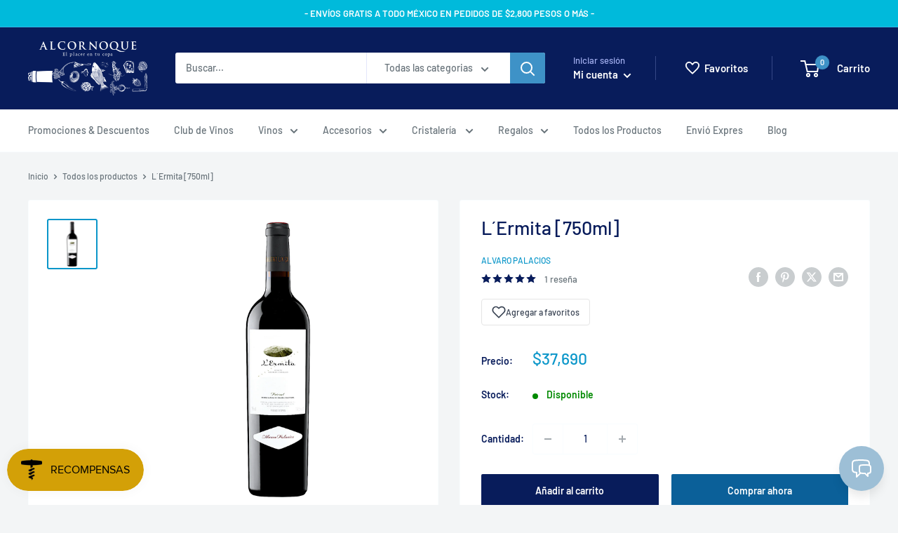

--- FILE ---
content_type: text/html; charset=utf-8
request_url: https://alcornoque.mx/products/l-ermita-br-alvaro-palacios
body_size: 72837
content:
<!doctype html>

<html class="no-js" lang="es">
  <head>
    <meta charset="utf-8">
    <meta name="viewport" content="width=device-width, initial-scale=1.0, height=device-height, minimum-scale=1.0, maximum-scale=1.0">
    <meta name="theme-color" content="#0a96c9">

    <title>L´Ermita [750ml]</title><meta name="description" content="L&#39;Ermita es uno de los vinos más conocidos de España. Una obra maestra. Un vino redondo, espectacular. Con todo el carácter de la pizarra y la personalidad del Priorat."><link rel="canonical" href="https://alcornoque.mx/products/l-ermita-br-alvaro-palacios"><link rel="shortcut icon" href="//alcornoque.mx/cdn/shop/files/Icono_96x96.jpg?v=1613593418" type="image/png"><link rel="preload" as="style" href="//alcornoque.mx/cdn/shop/t/15/assets/theme.css?v=157853107911738173771760088502">
    <link rel="preload" as="script" href="//alcornoque.mx/cdn/shop/t/15/assets/theme.js?v=42685453852162642621757544329">
    <link rel="preconnect" href="https://cdn.shopify.com">
    <link rel="preconnect" href="https://fonts.shopifycdn.com">
    <link rel="dns-prefetch" href="https://productreviews.shopifycdn.com">
    <link rel="dns-prefetch" href="https://ajax.googleapis.com">
    <link rel="dns-prefetch" href="https://maps.googleapis.com">
    <link rel="dns-prefetch" href="https://maps.gstatic.com">

    <meta property="og:type" content="product">
  <meta property="og:title" content="L´Ermita [750ml]"><meta property="og:image" content="http://alcornoque.mx/cdn/shop/products/l_ermita-alvaro-palacios.jpg?v=1627859475">
    <meta property="og:image:secure_url" content="https://alcornoque.mx/cdn/shop/products/l_ermita-alvaro-palacios.jpg?v=1627859475">
    <meta property="og:image:width" content="1500">
    <meta property="og:image:height" content="1500"><meta property="product:price:amount" content="37,690">
  <meta property="product:price:currency" content="MXN"><meta property="og:description" content="L&#39;Ermita es uno de los vinos más conocidos de España. Una obra maestra. Un vino redondo, espectacular. Con todo el carácter de la pizarra y la personalidad del Priorat."><meta property="og:url" content="https://alcornoque.mx/products/l-ermita-br-alvaro-palacios">
<meta property="og:site_name" content="AlcornoqueMX"><meta name="twitter:card" content="summary"><meta name="twitter:title" content="L´Ermita [750ml]">
  <meta name="twitter:description" content="L&#39;Ermita es uno de los vinos más conocidos de España. Una obra maestra. Un vino redondo, espectacular. Con todo el carácter de la pizarra y la personalidad del Priorat.">
  <meta name="twitter:image" content="https://alcornoque.mx/cdn/shop/products/l_ermita-alvaro-palacios_600x600_crop_center.jpg?v=1627859475">
    <link rel="preload" href="//alcornoque.mx/cdn/fonts/barlow/barlow_n5.a193a1990790eba0cc5cca569d23799830e90f07.woff2" as="font" type="font/woff2" crossorigin><link rel="preload" href="//alcornoque.mx/cdn/fonts/barlow/barlow_n5.a193a1990790eba0cc5cca569d23799830e90f07.woff2" as="font" type="font/woff2" crossorigin><style>
  @font-face {
  font-family: Barlow;
  font-weight: 500;
  font-style: normal;
  font-display: swap;
  src: url("//alcornoque.mx/cdn/fonts/barlow/barlow_n5.a193a1990790eba0cc5cca569d23799830e90f07.woff2") format("woff2"),
       url("//alcornoque.mx/cdn/fonts/barlow/barlow_n5.ae31c82169b1dc0715609b8cc6a610b917808358.woff") format("woff");
}

  @font-face {
  font-family: Barlow;
  font-weight: 500;
  font-style: normal;
  font-display: swap;
  src: url("//alcornoque.mx/cdn/fonts/barlow/barlow_n5.a193a1990790eba0cc5cca569d23799830e90f07.woff2") format("woff2"),
       url("//alcornoque.mx/cdn/fonts/barlow/barlow_n5.ae31c82169b1dc0715609b8cc6a610b917808358.woff") format("woff");
}

@font-face {
  font-family: Barlow;
  font-weight: 600;
  font-style: normal;
  font-display: swap;
  src: url("//alcornoque.mx/cdn/fonts/barlow/barlow_n6.329f582a81f63f125e63c20a5a80ae9477df68e1.woff2") format("woff2"),
       url("//alcornoque.mx/cdn/fonts/barlow/barlow_n6.0163402e36247bcb8b02716880d0b39568412e9e.woff") format("woff");
}

@font-face {
  font-family: Barlow;
  font-weight: 500;
  font-style: italic;
  font-display: swap;
  src: url("//alcornoque.mx/cdn/fonts/barlow/barlow_i5.714d58286997b65cd479af615cfa9bb0a117a573.woff2") format("woff2"),
       url("//alcornoque.mx/cdn/fonts/barlow/barlow_i5.0120f77e6447d3b5df4bbec8ad8c2d029d87fb21.woff") format("woff");
}


  @font-face {
  font-family: Barlow;
  font-weight: 700;
  font-style: normal;
  font-display: swap;
  src: url("//alcornoque.mx/cdn/fonts/barlow/barlow_n7.691d1d11f150e857dcbc1c10ef03d825bc378d81.woff2") format("woff2"),
       url("//alcornoque.mx/cdn/fonts/barlow/barlow_n7.4fdbb1cb7da0e2c2f88492243ffa2b4f91924840.woff") format("woff");
}

  @font-face {
  font-family: Barlow;
  font-weight: 500;
  font-style: italic;
  font-display: swap;
  src: url("//alcornoque.mx/cdn/fonts/barlow/barlow_i5.714d58286997b65cd479af615cfa9bb0a117a573.woff2") format("woff2"),
       url("//alcornoque.mx/cdn/fonts/barlow/barlow_i5.0120f77e6447d3b5df4bbec8ad8c2d029d87fb21.woff") format("woff");
}

  @font-face {
  font-family: Barlow;
  font-weight: 700;
  font-style: italic;
  font-display: swap;
  src: url("//alcornoque.mx/cdn/fonts/barlow/barlow_i7.50e19d6cc2ba5146fa437a5a7443c76d5d730103.woff2") format("woff2"),
       url("//alcornoque.mx/cdn/fonts/barlow/barlow_i7.47e9f98f1b094d912e6fd631cc3fe93d9f40964f.woff") format("woff");
}


  :root {
    --default-text-font-size : 15px;
    --base-text-font-size    : 14px;
    --heading-font-family    : Barlow, sans-serif;
    --heading-font-weight    : 500;
    --heading-font-style     : normal;
    --text-font-family       : Barlow, sans-serif;
    --text-font-weight       : 500;
    --text-font-style        : normal;
    --text-font-bolder-weight: 600;
    --text-link-decoration   : underline;

    --text-color               : #677279;
    --text-color-rgb           : 103, 114, 121;
    --heading-color            : #081c5b;
    --border-color             : #f9fdff;
    --border-color-rgb         : 249, 253, 255;
    --form-border-color        : #e0f5ff;
    --accent-color             : #0a96c9;
    --accent-color-rgb         : 10, 150, 201;
    --link-color               : #00badb;
    --link-color-hover         : #00798e;
    --background               : #f3f5f6;
    --secondary-background     : #ffffff;
    --secondary-background-rgb : 255, 255, 255;
    --accent-background        : rgba(10, 150, 201, 0.08);

    --input-background: #ffffff;

    --error-color       : #ff0000;
    --error-background  : rgba(255, 0, 0, 0.07);
    --success-color     : #00aa00;
    --success-background: rgba(0, 170, 0, 0.11);

    --primary-button-background      : #081c5b;
    --primary-button-background-rgb  : 8, 28, 91;
    --primary-button-text-color      : #ffffff;
    --secondary-button-background    : #0b6099;
    --secondary-button-background-rgb: 11, 96, 153;
    --secondary-button-text-color    : #ffffff;

    --header-background      : #081c5b;
    --header-text-color      : #ffffff;
    --header-light-text-color: #a3afef;
    --header-border-color    : rgba(163, 175, 239, 0.3);
    --header-accent-color    : #3e92c7;

    --footer-background-color:    #f3f5f6;
    --footer-heading-text-color:  #081c5b;
    --footer-body-text-color:     #677279;
    --footer-body-text-color-rgb: 103, 114, 121;
    --footer-accent-color:        #0a96c9;
    --footer-accent-color-rgb:    10, 150, 201;
    --footer-border:              1px solid var(--border-color);
    
    --flickity-arrow-color: #93dbff;--product-on-sale-accent           : #ee0000;
    --product-on-sale-accent-rgb       : 238, 0, 0;
    --product-on-sale-color            : #ffffff;
    --product-in-stock-color           : #008a00;
    --product-low-stock-color          : #ee0000;
    --product-sold-out-color           : #8a9297;
    --product-custom-label-1-background: #008a00;
    --product-custom-label-1-color     : #ffffff;
    --product-custom-label-2-background: #00a500;
    --product-custom-label-2-color     : #ffffff;
    --product-review-star-color        : #ffbd00;

    --mobile-container-gutter : 20px;
    --desktop-container-gutter: 40px;

    /* Shopify related variables */
    --payment-terms-background-color: #f3f5f6;
  }
</style>

<script>
  // IE11 does not have support for CSS variables, so we have to polyfill them
  if (!(((window || {}).CSS || {}).supports && window.CSS.supports('(--a: 0)'))) {
    const script = document.createElement('script');
    script.type = 'text/javascript';
    script.src = 'https://cdn.jsdelivr.net/npm/css-vars-ponyfill@2';
    script.onload = function() {
      cssVars({});
    };

    document.getElementsByTagName('head')[0].appendChild(script);
  }
</script>


    <script>window.performance && window.performance.mark && window.performance.mark('shopify.content_for_header.start');</script><meta name="google-site-verification" content="h8s4y9hN3lqmRD366IiQJZIYo0TJCrFeYIcsuO2GhwE">
<meta id="shopify-digital-wallet" name="shopify-digital-wallet" content="/27717697610/digital_wallets/dialog">
<meta name="shopify-checkout-api-token" content="214298a3fcf9aa9611853cc0d86723ce">
<meta id="in-context-paypal-metadata" data-shop-id="27717697610" data-venmo-supported="false" data-environment="production" data-locale="es_ES" data-paypal-v4="true" data-currency="MXN">
<link rel="alternate" type="application/json+oembed" href="https://alcornoque.mx/products/l-ermita-br-alvaro-palacios.oembed">
<script async="async" src="/checkouts/internal/preloads.js?locale=es-MX"></script>
<script id="shopify-features" type="application/json">{"accessToken":"214298a3fcf9aa9611853cc0d86723ce","betas":["rich-media-storefront-analytics"],"domain":"alcornoque.mx","predictiveSearch":true,"shopId":27717697610,"locale":"es"}</script>
<script>var Shopify = Shopify || {};
Shopify.shop = "alcornoquemx.myshopify.com";
Shopify.locale = "es";
Shopify.currency = {"active":"MXN","rate":"1.0"};
Shopify.country = "MX";
Shopify.theme = {"name":"Warehouse [PRODUCTION]","id":139065655524,"schema_name":"Warehouse","schema_version":"5.1.0","theme_store_id":871,"role":"main"};
Shopify.theme.handle = "null";
Shopify.theme.style = {"id":null,"handle":null};
Shopify.cdnHost = "alcornoque.mx/cdn";
Shopify.routes = Shopify.routes || {};
Shopify.routes.root = "/";</script>
<script type="module">!function(o){(o.Shopify=o.Shopify||{}).modules=!0}(window);</script>
<script>!function(o){function n(){var o=[];function n(){o.push(Array.prototype.slice.apply(arguments))}return n.q=o,n}var t=o.Shopify=o.Shopify||{};t.loadFeatures=n(),t.autoloadFeatures=n()}(window);</script>
<script id="shop-js-analytics" type="application/json">{"pageType":"product"}</script>
<script defer="defer" async type="module" src="//alcornoque.mx/cdn/shopifycloud/shop-js/modules/v2/client.init-shop-cart-sync_CvZOh8Af.es.esm.js"></script>
<script defer="defer" async type="module" src="//alcornoque.mx/cdn/shopifycloud/shop-js/modules/v2/chunk.common_3Rxs6Qxh.esm.js"></script>
<script type="module">
  await import("//alcornoque.mx/cdn/shopifycloud/shop-js/modules/v2/client.init-shop-cart-sync_CvZOh8Af.es.esm.js");
await import("//alcornoque.mx/cdn/shopifycloud/shop-js/modules/v2/chunk.common_3Rxs6Qxh.esm.js");

  window.Shopify.SignInWithShop?.initShopCartSync?.({"fedCMEnabled":true,"windoidEnabled":true});

</script>
<script>(function() {
  var isLoaded = false;
  function asyncLoad() {
    if (isLoaded) return;
    isLoaded = true;
    var urls = ["https:\/\/app.facturama.mx\/Scripts\/source\/shopify\/loadScript.js?shop=alcornoquemx.myshopify.com","https:\/\/app.facturama.mx\/Scripts\/source\/shopify\/dataClient.js?shop=alcornoquemx.myshopify.com","https:\/\/chimpstatic.com\/mcjs-connected\/js\/users\/fcba209d47d2b0accf136aec5\/4b2dfcb8ee4d30e3b85ce8dcd.js?shop=alcornoquemx.myshopify.com"];
    for (var i = 0; i < urls.length; i++) {
      var s = document.createElement('script');
      s.type = 'text/javascript';
      s.async = true;
      s.src = urls[i];
      var x = document.getElementsByTagName('script')[0];
      x.parentNode.insertBefore(s, x);
    }
  };
  if(window.attachEvent) {
    window.attachEvent('onload', asyncLoad);
  } else {
    window.addEventListener('load', asyncLoad, false);
  }
})();</script>
<script id="__st">var __st={"a":27717697610,"offset":-21600,"reqid":"cd22cf78-9a59-4c92-9734-940437f04fb0-1768628935","pageurl":"alcornoque.mx\/products\/l-ermita-br-alvaro-palacios","u":"c6658f40aad3","p":"product","rtyp":"product","rid":4773316296778};</script>
<script>window.ShopifyPaypalV4VisibilityTracking = true;</script>
<script id="captcha-bootstrap">!function(){'use strict';const t='contact',e='account',n='new_comment',o=[[t,t],['blogs',n],['comments',n],[t,'customer']],c=[[e,'customer_login'],[e,'guest_login'],[e,'recover_customer_password'],[e,'create_customer']],r=t=>t.map((([t,e])=>`form[action*='/${t}']:not([data-nocaptcha='true']) input[name='form_type'][value='${e}']`)).join(','),a=t=>()=>t?[...document.querySelectorAll(t)].map((t=>t.form)):[];function s(){const t=[...o],e=r(t);return a(e)}const i='password',u='form_key',d=['recaptcha-v3-token','g-recaptcha-response','h-captcha-response',i],f=()=>{try{return window.sessionStorage}catch{return}},m='__shopify_v',_=t=>t.elements[u];function p(t,e,n=!1){try{const o=window.sessionStorage,c=JSON.parse(o.getItem(e)),{data:r}=function(t){const{data:e,action:n}=t;return t[m]||n?{data:e,action:n}:{data:t,action:n}}(c);for(const[e,n]of Object.entries(r))t.elements[e]&&(t.elements[e].value=n);n&&o.removeItem(e)}catch(o){console.error('form repopulation failed',{error:o})}}const l='form_type',E='cptcha';function T(t){t.dataset[E]=!0}const w=window,h=w.document,L='Shopify',v='ce_forms',y='captcha';let A=!1;((t,e)=>{const n=(g='f06e6c50-85a8-45c8-87d0-21a2b65856fe',I='https://cdn.shopify.com/shopifycloud/storefront-forms-hcaptcha/ce_storefront_forms_captcha_hcaptcha.v1.5.2.iife.js',D={infoText:'Protegido por hCaptcha',privacyText:'Privacidad',termsText:'Términos'},(t,e,n)=>{const o=w[L][v],c=o.bindForm;if(c)return c(t,g,e,D).then(n);var r;o.q.push([[t,g,e,D],n]),r=I,A||(h.body.append(Object.assign(h.createElement('script'),{id:'captcha-provider',async:!0,src:r})),A=!0)});var g,I,D;w[L]=w[L]||{},w[L][v]=w[L][v]||{},w[L][v].q=[],w[L][y]=w[L][y]||{},w[L][y].protect=function(t,e){n(t,void 0,e),T(t)},Object.freeze(w[L][y]),function(t,e,n,w,h,L){const[v,y,A,g]=function(t,e,n){const i=e?o:[],u=t?c:[],d=[...i,...u],f=r(d),m=r(i),_=r(d.filter((([t,e])=>n.includes(e))));return[a(f),a(m),a(_),s()]}(w,h,L),I=t=>{const e=t.target;return e instanceof HTMLFormElement?e:e&&e.form},D=t=>v().includes(t);t.addEventListener('submit',(t=>{const e=I(t);if(!e)return;const n=D(e)&&!e.dataset.hcaptchaBound&&!e.dataset.recaptchaBound,o=_(e),c=g().includes(e)&&(!o||!o.value);(n||c)&&t.preventDefault(),c&&!n&&(function(t){try{if(!f())return;!function(t){const e=f();if(!e)return;const n=_(t);if(!n)return;const o=n.value;o&&e.removeItem(o)}(t);const e=Array.from(Array(32),(()=>Math.random().toString(36)[2])).join('');!function(t,e){_(t)||t.append(Object.assign(document.createElement('input'),{type:'hidden',name:u})),t.elements[u].value=e}(t,e),function(t,e){const n=f();if(!n)return;const o=[...t.querySelectorAll(`input[type='${i}']`)].map((({name:t})=>t)),c=[...d,...o],r={};for(const[a,s]of new FormData(t).entries())c.includes(a)||(r[a]=s);n.setItem(e,JSON.stringify({[m]:1,action:t.action,data:r}))}(t,e)}catch(e){console.error('failed to persist form',e)}}(e),e.submit())}));const S=(t,e)=>{t&&!t.dataset[E]&&(n(t,e.some((e=>e===t))),T(t))};for(const o of['focusin','change'])t.addEventListener(o,(t=>{const e=I(t);D(e)&&S(e,y())}));const B=e.get('form_key'),M=e.get(l),P=B&&M;t.addEventListener('DOMContentLoaded',(()=>{const t=y();if(P)for(const e of t)e.elements[l].value===M&&p(e,B);[...new Set([...A(),...v().filter((t=>'true'===t.dataset.shopifyCaptcha))])].forEach((e=>S(e,t)))}))}(h,new URLSearchParams(w.location.search),n,t,e,['guest_login'])})(!0,!1)}();</script>
<script integrity="sha256-4kQ18oKyAcykRKYeNunJcIwy7WH5gtpwJnB7kiuLZ1E=" data-source-attribution="shopify.loadfeatures" defer="defer" src="//alcornoque.mx/cdn/shopifycloud/storefront/assets/storefront/load_feature-a0a9edcb.js" crossorigin="anonymous"></script>
<script data-source-attribution="shopify.dynamic_checkout.dynamic.init">var Shopify=Shopify||{};Shopify.PaymentButton=Shopify.PaymentButton||{isStorefrontPortableWallets:!0,init:function(){window.Shopify.PaymentButton.init=function(){};var t=document.createElement("script");t.src="https://alcornoque.mx/cdn/shopifycloud/portable-wallets/latest/portable-wallets.es.js",t.type="module",document.head.appendChild(t)}};
</script>
<script data-source-attribution="shopify.dynamic_checkout.buyer_consent">
  function portableWalletsHideBuyerConsent(e){var t=document.getElementById("shopify-buyer-consent"),n=document.getElementById("shopify-subscription-policy-button");t&&n&&(t.classList.add("hidden"),t.setAttribute("aria-hidden","true"),n.removeEventListener("click",e))}function portableWalletsShowBuyerConsent(e){var t=document.getElementById("shopify-buyer-consent"),n=document.getElementById("shopify-subscription-policy-button");t&&n&&(t.classList.remove("hidden"),t.removeAttribute("aria-hidden"),n.addEventListener("click",e))}window.Shopify?.PaymentButton&&(window.Shopify.PaymentButton.hideBuyerConsent=portableWalletsHideBuyerConsent,window.Shopify.PaymentButton.showBuyerConsent=portableWalletsShowBuyerConsent);
</script>
<script>
  function portableWalletsCleanup(e){e&&e.src&&console.error("Failed to load portable wallets script "+e.src);var t=document.querySelectorAll("shopify-accelerated-checkout .shopify-payment-button__skeleton, shopify-accelerated-checkout-cart .wallet-cart-button__skeleton"),e=document.getElementById("shopify-buyer-consent");for(let e=0;e<t.length;e++)t[e].remove();e&&e.remove()}function portableWalletsNotLoadedAsModule(e){e instanceof ErrorEvent&&"string"==typeof e.message&&e.message.includes("import.meta")&&"string"==typeof e.filename&&e.filename.includes("portable-wallets")&&(window.removeEventListener("error",portableWalletsNotLoadedAsModule),window.Shopify.PaymentButton.failedToLoad=e,"loading"===document.readyState?document.addEventListener("DOMContentLoaded",window.Shopify.PaymentButton.init):window.Shopify.PaymentButton.init())}window.addEventListener("error",portableWalletsNotLoadedAsModule);
</script>

<script type="module" src="https://alcornoque.mx/cdn/shopifycloud/portable-wallets/latest/portable-wallets.es.js" onError="portableWalletsCleanup(this)" crossorigin="anonymous"></script>
<script nomodule>
  document.addEventListener("DOMContentLoaded", portableWalletsCleanup);
</script>

<link id="shopify-accelerated-checkout-styles" rel="stylesheet" media="screen" href="https://alcornoque.mx/cdn/shopifycloud/portable-wallets/latest/accelerated-checkout-backwards-compat.css" crossorigin="anonymous">
<style id="shopify-accelerated-checkout-cart">
        #shopify-buyer-consent {
  margin-top: 1em;
  display: inline-block;
  width: 100%;
}

#shopify-buyer-consent.hidden {
  display: none;
}

#shopify-subscription-policy-button {
  background: none;
  border: none;
  padding: 0;
  text-decoration: underline;
  font-size: inherit;
  cursor: pointer;
}

#shopify-subscription-policy-button::before {
  box-shadow: none;
}

      </style>

<script>window.performance && window.performance.mark && window.performance.mark('shopify.content_for_header.end');</script>

    <link rel="stylesheet" href="//alcornoque.mx/cdn/shop/t/15/assets/theme.css?v=157853107911738173771760088502">

    
  <script type="application/ld+json">
  {
    "@context": "https://schema.org",
    "@type": "Product",
    "productID": 4773316296778,
    "offers": [{
          "@type": "Offer",
          "name": "Default Title",
          "availability":"https://schema.org/InStock",
          "price": 37690.0,
          "priceCurrency": "MXN",
          "priceValidUntil": "2026-01-26",
          "url": "/products/l-ermita-br-alvaro-palacios?variant=32491484119114"
        }
],"aggregateRating": {
        "@type": "AggregateRating",
        "ratingValue": "5.0",
        "reviewCount": "1",
        "worstRating": "1.0",
        "bestRating": "5.0"
      },"brand": {
      "@type": "Brand",
      "name": "Alvaro Palacios"
    },
    "name": "L´Ermita [750ml]",
    "description": "L'Ermita es uno de los vinos más conocidos de España. Una obra maestra. Un vino redondo, espectacular. Con todo el carácter de la pizarra y la personalidad del Priorat.",
    "category": "Vino",
    "url": "/products/l-ermita-br-alvaro-palacios",
    "sku": "",
    "image": {
      "@type": "ImageObject",
      "url": "https://alcornoque.mx/cdn/shop/products/l_ermita-alvaro-palacios.jpg?v=1627859475&width=1024",
      "image": "https://alcornoque.mx/cdn/shop/products/l_ermita-alvaro-palacios.jpg?v=1627859475&width=1024",
      "name": "",
      "width": "1024",
      "height": "1024"
    }
  }
  </script>



  <script type="application/ld+json">
  {
    "@context": "https://schema.org",
    "@type": "BreadcrumbList",
  "itemListElement": [{
      "@type": "ListItem",
      "position": 1,
      "name": "Inicio",
      "item": "https://alcornoque.mx"
    },{
          "@type": "ListItem",
          "position": 2,
          "name": "L´Ermita [750ml]",
          "item": "https://alcornoque.mx/products/l-ermita-br-alvaro-palacios"
        }]
  }
  </script>




    <!-- Global site tag (gtag.js) - Google Ads: 672352654 --> 
    <script async src="https://www.googletagmanager.com/gtag/js?id=AW-672352654"></script> 
    <script> window.dataLayer = window.dataLayer || []; 
      function gtag(){dataLayer.push(arguments);} gtag('js', new Date()); gtag('config', 'AW-672352654'); 
    </script>

    <!-- Google Tag Manager -->
		<script>(function(w,d,s,l,i){w[l]=w[l]||[];w[l].push({'gtm.start':
			new Date().getTime(),event:'gtm.js'});var f=d.getElementsByTagName(s)[0],
			j=d.createElement(s),dl=l!='dataLayer'?'&l='+l:'';j.async=true;j.src=
			'https://www.googletagmanager.com/gtm.js?id='+i+dl;f.parentNode.insertBefore(j,f);
			})(window,document,'script','dataLayer','GTM-5QJZN3T');
    </script>
	  <!-- End Google Tag Manager -->

    <!-- Meta Pixel Code -->
    <script>
      !function(f,b,e,v,n,t,s)
        {if(f.fbq)return;n=f.fbq=function(){n.callMethod?
        n.callMethod.apply(n,arguments):n.queue.push(arguments)};
        if(!f._fbq)f._fbq=n;n.push=n;n.loaded=!0;n.version='2.0';
        n.queue=[];t=b.createElement(e);t.async=!0;
        t.src=v;s=b.getElementsByTagName(e)[0];
        s.parentNode.insertBefore(t,s)}(window, document,'script',
        'https://connect.facebook.net/en_US/fbevents.js');
        fbq('init', '2070637789806092');
        fbq('track', 'PageView');
 
  function trackAddToCart(productId, productPrice, productCurrency) {
    fbq('track', 'AddToCart', {
      content_ids: [productId],
      content_type: 'product',
      value: parseFloat(productPrice),
      currency: productCurrency
    });

    console.log({
      content_ids: [productId],
      content_type: 'product',
      value: parseFloat(productPrice),
      currency: productCurrency
    });
  }

    </script>
    <noscript>
      <img height="1" width="1" style="display:none" src="https://www.facebook.com/tr?id=1690622681356752&ev=PageView&noscript=1"/>
    </noscript>
    
    <!-- End Meta Pixel Code -->

    <script>
      // This allows to expose several variables to the global scope, to be used in scripts
      window.theme = {
        pageType: "product",
        cartCount: 0,
        moneyFormat: "${{amount_no_decimals }}",
        moneyWithCurrencyFormat: "$ {{ amount_no_decimals }}MXN",
        currencyCodeEnabled: false,
        showDiscount: true,
        discountMode: "percentage",
        cartType: "drawer"
      };

      window.routes = {
        rootUrl: "\/",
        rootUrlWithoutSlash: '',
        cartUrl: "\/cart",
        cartAddUrl: "\/cart\/add",
        cartChangeUrl: "\/cart\/change",
        searchUrl: "\/search",
        productRecommendationsUrl: "\/recommendations\/products"
      };

      window.languages = {
        productRegularPrice: "Precio habitual",
        productSalePrice: "Precio de venta",
        collectionOnSaleLabel: "Ahorrar {{savings}}",
        productFormUnavailable: "No disponible",
        productFormAddToCart: "Añadir al carrito",
        productFormPreOrder: "¡Preventa!",
        productFormSoldOut: "Agotado",
        productAdded: "El producto ha sido añadido al carrito",
        productAddedShort: "Añadido !",
        shippingEstimatorNoResults: "No se pudo encontrar envío para su dirección.",
        shippingEstimatorOneResult: "Hay una tarifa de envío para su dirección :",
        shippingEstimatorMultipleResults: "Hay {{count}} tarifas de envío para su dirección :",
        shippingEstimatorErrors: "Hay algunos errores :"
      };

      document.documentElement.className = document.documentElement.className.replace('no-js', 'js');
    </script><script src="//alcornoque.mx/cdn/shop/t/15/assets/theme.js?v=42685453852162642621757544329" defer></script>
    <script src="//alcornoque.mx/cdn/shop/t/15/assets/custom.js?v=102476495355921946141708436033" defer></script><script>
        (function () {
          window.onpageshow = function() {
            // We force re-freshing the cart content onpageshow, as most browsers will serve a cache copy when hitting the
            // back button, which cause staled data
            document.documentElement.dispatchEvent(new CustomEvent('cart:refresh', {
              bubbles: true,
              detail: {scrollToTop: false}
            }));
          };
        })();
      </script><!-- BEGIN app block: shopify://apps/king-product-options-variant/blocks/app-embed/ce104259-52b1-4720-9ecf-76b34cae0401 -->
    
        <!-- BEGIN app snippet: option.v1 --><link href="//cdn.shopify.com/extensions/019b4e43-a383-7f0c-979c-7303d462adcd/king-product-options-variant-70/assets/ymq-option.css" rel="stylesheet" type="text/css" media="all" />
<link async href='https://option.ymq.cool/option/bottom.css' rel='stylesheet'> 
<style id="ymq-jsstyle"></style>
<script data-asyncLoad='asyncLoad' data-mbAt2ktK3Dmszf6K="mbAt2ktK3Dmszf6K">
    window.best_option = window.best_option || {}; 

    best_option.shop = `alcornoquemx.myshopify.com`; 

    best_option.page = `product`; 

    best_option.ymq_option_branding = {}; 
      
        best_option.ymq_option_branding = {"button":{"--button-background-checked-color":"#000000","--button-background-color":"#FFFFFF","--button-background-disabled-color":"#FFFFFF","--button-border-checked-color":"#000000","--button-border-color":"#000000","--button-border-disabled-color":"#000000","--button-font-checked-color":"#FFFFFF","--button-font-disabled-color":"#cccccc","--button-font-color":"#000000","--button-border-radius":"4","--button-font-size":"16","--button-line-height":"20","--button-margin-l-r":"4","--button-margin-u-d":"4","--button-padding-l-r":"16","--button-padding-u-d":"10"},"radio":{"--radio-border-color":"#BBC1E1","--radio-border-checked-color":"#BBC1E1","--radio-border-disabled-color":"#BBC1E1","--radio-border-hover-color":"#BBC1E1","--radio-background-color":"#FFFFFF","--radio-background-checked-color":"#275EFE","--radio-background-disabled-color":"#E1E6F9","--radio-background-hover-color":"#FFFFFF","--radio-inner-color":"#E1E6F9","--radio-inner-checked-color":"#FFFFFF","--radio-inner-disabled-color":"#FFFFFF"},"input":{"--input-background-checked-color":"#FFFFFF","--input-background-color":"#FFFFFF","--input-border-checked-color":"#000000","--input-border-color":"#717171","--input-font-checked-color":"#000000","--input-font-color":"#000000","--input-border-radius":"4","--input-font-size":"14","--input-padding-l-r":"16","--input-padding-u-d":"9","--input-width":"100","--input-max-width":"400"},"select":{"--select-border-color":"#000000","--select-border-checked-color":"#000000","--select-background-color":"#FFFFFF","--select-background-checked-color":"#FFFFFF","--select-font-color":"#000000","--select-font-checked-color":"#000000","--select-option-background-color":"#FFFFFF","--select-option-background-checked-color":"#F5F9FF","--select-option-background-disabled-color":"#FFFFFF","--select-option-font-color":"#000000","--select-option-font-checked-color":"#000000","--select-option-font-disabled-color":"#CCCCCC","--select-padding-u-d":"9","--select-padding-l-r":"16","--select-option-padding-u-d":"9","--select-option-padding-l-r":"16","--select-width":"100","--select-max-width":"400","--select-font-size":"14","--select-border-radius":"0"},"multiple":{"--multiple-background-color":"#F5F9FF","--multiple-font-color":"#000000","--multiple-padding-u-d":"2","--multiple-padding-l-r":"8","--multiple-font-size":"12","--multiple-border-radius":"0"},"img":{"--img-border-color":"#E1E1E1","--img-border-checked-color":"#000000","--img-border-disabled-color":"#000000","--img-width":"50","--img-height":"50","--img-margin-u-d":"2","--img-margin-l-r":"2","--img-border-radius":"4"},"upload":{"--upload-background-color":"#409EFF","--upload-font-color":"#FFFFFF","--upload-border-color":"#409EFF","--upload-padding-u-d":"12","--upload-padding-l-r":"20","--upload-font-size":"12","--upload-border-radius":"4"},"cart":{"--cart-border-color":"#000000","--buy-border-color":"#000000","--cart-border-hover-color":"#000000","--buy-border-hover-color":"#000000","--cart-background-color":"#000000","--buy-background-color":"#000000","--cart-background-hover-color":"#000000","--buy-background-hover-color":"#000000","--cart-font-color":"#FFFFFF","--buy-font-color":"#FFFFFF","--cart-font-hover-color":"#FFFFFF","--buy-font-hover-color":"#FFFFFF","--cart-padding-u-d":"12","--cart-padding-l-r":"16","--buy-padding-u-d":"12","--buy-padding-l-r":"16","--cart-margin-u-d":"4","--cart-margin-l-r":"0","--buy-margin-u-d":"4","--buy-margin-l-r":"0","--cart-width":"100","--cart-max-width":"800","--buy-width":"100","--buy-max-width":"800","--cart-font-size":"14","--cart-border-radius":"0","--buy-font-size":"14","--buy-border-radius":"0"},"quantity":{"--quantity-border-color":"#A6A3A3","--quantity-font-color":"#000000","--quantity-background-color":"#FFFFFF","--quantity-width":"150","--quantity-height":"40","--quantity-font-size":"14","--quantity-border-radius":"0"},"global":{"--global-title-color":"#000000","--global-help-color":"#000000","--global-error-color":"#DC3545","--global-title-font-size":"14","--global-help-font-size":"12","--global-error-font-size":"12","--global-margin-top":"0","--global-margin-bottom":"20","--global-margin-left":"0","--global-margin-right":"0","--global-title-margin-top":"0","--global-title-margin-bottom":"5","--global-title-margin-left":"0","--global-title-margin-right":"0","--global-help-margin-top":"5","--global-help-margin-bottom":"0","--global-help-margin-left":"0","--global-help-margin-right":"0","--global-error-margin-top":"5","--global-error-margin-bottom":"0","--global-error-margin-left":"0","--global-error-margin-right":"0"},"discount":{"--new-discount-normal-color":"#1878B9","--new-discount-error-color":"#E22120","--new-discount-layout":"flex-end"},"lan":{"require":"This is a required field.","email":"Please enter a valid email address.","phone":"Please enter the correct phone.","number":"Please enter an number.","integer":"Please enter an integer.","min_char":"Please enter no less than %s characters.","max_char":"Please enter no more than %s characters.","max_s":"Please choose less than %s options.","min_s":"Please choose more than %s options.","total_s":"Please choose %s options.","min":"Please enter no less than %s.","max":"Please enter no more than %s.","currency":"MXN","sold_out":"sold out","please_choose":"Please choose","add_to_cart":"ADD TO CART","buy_it_now":"BUY IT NOW","add_price_text":"Selection will add %s to the price","discount_code":"Discount code","application":"Apply","discount_error1":"Enter a valid discount code","discount_error2":"discount code isn't valid for the items in your cart"},"price":{"--price-border-color":"#000000","--price-background-color":"#FFFFFF","--price-font-color":"#000000","--price-price-font-color":"#03de90","--price-padding-u-d":"9","--price-padding-l-r":"16","--price-width":"100","--price-max-width":"400","--price-font-size":"14","--price-border-radius":"0"},"extra":{"is_show":"0","plan":0,"quantity-box":"0","price-value":"3,4,15,6,16,7","variant-original-margin-bottom":"15","strong-dorp-down":0,"radio-unchecked":1,"img-option-bigger":1,"add-button-reload":1,"buy-now-new":1,"open-theme-buy-now":1,"open-theme-ajax-cart":1,"free_plan":0,"img_cdn":1,"form-box-new":1,"automate_new":1,"timestamp":1686550925,"new":2}}; 
     
        
    best_option.product = {"id":4773316296778,"title":"L´Ermita [750ml]","handle":"l-ermita-br-alvaro-palacios","description":"\u003cmeta charset=\"UTF-8\"\u003e\u003cspan data-mce-fragment=\"1\"\u003eL'Ermita es uno de los vinos más conocidos de España. Una obra maestra. Un vino redondo, espectacular. Con todo el carácter de la pizarra y la personalidad del Priorat.\u003c\/span\u003e","published_at":"2020-09-19T23:37:11-05:00","created_at":"2020-09-19T23:37:09-05:00","vendor":"Alvaro Palacios","type":"Vino","tags":["País_España","Tipo de Vino_Vino Tinto"],"price":3769000,"price_min":3769000,"price_max":3769000,"available":true,"price_varies":false,"compare_at_price":null,"compare_at_price_min":0,"compare_at_price_max":0,"compare_at_price_varies":false,"variants":[{"id":32491484119114,"title":"Default Title","option1":"Default Title","option2":null,"option3":null,"sku":"","requires_shipping":true,"taxable":false,"featured_image":null,"available":true,"name":"L´Ermita [750ml]","public_title":null,"options":["Default Title"],"price":3769000,"weight":1400,"compare_at_price":null,"inventory_management":"shopify","barcode":"","requires_selling_plan":false,"selling_plan_allocations":[]}],"images":["\/\/alcornoque.mx\/cdn\/shop\/products\/l_ermita-alvaro-palacios.jpg?v=1627859475"],"featured_image":"\/\/alcornoque.mx\/cdn\/shop\/products\/l_ermita-alvaro-palacios.jpg?v=1627859475","options":["Title"],"media":[{"alt":null,"id":21684350386355,"position":1,"preview_image":{"aspect_ratio":1.0,"height":1500,"width":1500,"src":"\/\/alcornoque.mx\/cdn\/shop\/products\/l_ermita-alvaro-palacios.jpg?v=1627859475"},"aspect_ratio":1.0,"height":1500,"media_type":"image","src":"\/\/alcornoque.mx\/cdn\/shop\/products\/l_ermita-alvaro-palacios.jpg?v=1627859475","width":1500}],"requires_selling_plan":false,"selling_plan_groups":[],"content":"\u003cmeta charset=\"UTF-8\"\u003e\u003cspan data-mce-fragment=\"1\"\u003eL'Ermita es uno de los vinos más conocidos de España. Una obra maestra. Un vino redondo, espectacular. Con todo el carácter de la pizarra y la personalidad del Priorat.\u003c\/span\u003e"}; 

    best_option.ymq_has_only_default_variant = true; 
     

    
        best_option.ymq_status = {}; 
         

        best_option.ymq_variantjson = {}; 
         

        best_option.ymq_option_data = {}; 
        

        best_option.ymq_option_condition = {}; 
         
            
    


    best_option.product_collections = {};
    
        best_option.product_collections[454570574052] = {"id":454570574052,"handle":"alvaro-palacios","updated_at":"2025-12-19T06:08:45-06:00","published_at":"2025-03-08T12:30:49-06:00","sort_order":"best-selling","template_suffix":"","published_scope":"web","title":"Alvaro Palacios","body_html":"\u003ch3 style=\"text-align: center;\"\u003e\u003cstrong\u003eALVARO PALACIOS\u003c\/strong\u003e\u003c\/h3\u003e\n\u003cp style=\"text-align: center;\"\u003e\u003cmeta charset=\"UTF-8\"\u003e\u003cspan\u003eÁlvaro Palacios \u003c\/span\u003e\u003cem\u003ees uno de los bodegueros más importantes del mundo\u003c\/em\u003e\u003cspan\u003e. Produce vinos muy apreciados en la Denominación de origen Priorato. \u003cmeta charset=\"UTF-8\"\u003eÁlvaro Palacios fue reconocido ‘Mejor bodeguero y elaborador del mundo’ por Decanter, la revista vinícola más prestigiosa de Reino Unido. En \u003cmeta charset=\"UTF-8\"\u003ePriorat demostró que podía elaborar vinos de finca de primer nivel en la región vinícola más prometedora del momento. No sólo lo consiguió, sino que además creó un vino de culto: L´Ermita.\u003c\/span\u003e\u003c\/p\u003e"};
    
        best_option.product_collections[155314815050] = {"id":155314815050,"handle":"espana","updated_at":"2026-01-16T12:47:56-06:00","published_at":"2019-11-12T11:06:46-06:00","sort_order":"best-selling","template_suffix":"","published_scope":"web","title":"España","body_html":""};
    
        best_option.product_collections[418852667620] = {"id":418852667620,"handle":"estandar","updated_at":"2026-01-16T12:47:56-06:00","published_at":"2023-09-25T17:17:36-06:00","sort_order":"best-selling","template_suffix":"","published_scope":"web","title":"Estándar [750ml]","body_html":""};
    
        best_option.product_collections[155742371914] = {"id":155742371914,"handle":"grenache","updated_at":"2026-01-16T06:08:55-06:00","published_at":"2019-11-17T15:24:05-06:00","sort_order":"best-selling","template_suffix":"","published_scope":"web","title":"Grenache","body_html":""};
    
        best_option.product_collections[155670839370] = {"id":155670839370,"handle":"mas-de-1-000","updated_at":"2026-01-16T12:04:07-06:00","published_at":"2019-11-16T18:27:48-06:00","sort_order":"best-selling","template_suffix":"","published_scope":"web","title":"Más de $1,000","body_html":""};
    
        best_option.product_collections[448258212068] = {"id":448258212068,"handle":"precio","title":"Precio","updated_at":"2026-01-16T12:47:56-06:00","body_html":"","published_at":"2024-11-25T15:55:10-06:00","sort_order":"best-selling","template_suffix":"","disjunctive":false,"rules":[{"column":"variant_price","relation":"greater_than","condition":"1"}],"published_scope":"web"};
    
        best_option.product_collections[448258244836] = {"id":448258244836,"handle":"tipo-de-vino","title":"Tipo de vino","updated_at":"2026-01-16T12:47:56-06:00","body_html":"","published_at":"2024-11-25T15:55:58-06:00","sort_order":"best-selling","template_suffix":"","disjunctive":true,"rules":[{"column":"type","relation":"equals","condition":"Vino"},{"column":"type","relation":"equals","condition":"vino"}],"published_scope":"web"};
    
        best_option.product_collections[238378188979] = {"id":238378188979,"handle":"todos-nuestros-productos","updated_at":"2026-01-16T06:08:55-06:00","published_at":"2020-11-26T19:14:09-06:00","sort_order":"best-selling","template_suffix":"","published_scope":"web","title":"Todos Nuestros Productos","body_html":""};
    
        best_option.product_collections[155669790794] = {"id":155669790794,"handle":"tintas","updated_at":"2026-01-16T12:01:06-06:00","published_at":"2019-11-16T18:27:48-06:00","sort_order":"best-selling","template_suffix":"","published_scope":"web","title":"Uvas Tintas","body_html":""};
    
        best_option.product_collections[235060166835] = {"id":235060166835,"handle":"vinos","updated_at":"2026-01-16T12:47:56-06:00","published_at":"2020-11-04T13:50:44-06:00","sort_order":"best-selling","template_suffix":"","published_scope":"web","title":"Vinos","body_html":""};
    
        best_option.product_collections[155669626954] = {"id":155669626954,"handle":"tinto","updated_at":"2026-01-16T12:01:06-06:00","published_at":"2019-11-16T18:27:48-06:00","sort_order":"best-selling","template_suffix":"","published_scope":"web","title":"Vinos Tintos","body_html":""};
    


    best_option.ymq_template_options = {};
    best_option.ymq_option_template = {};
    best_option.ymq_option_template_condition = {}; 
    
    
    

    
        best_option.ymq_option_template_sort = false;
    

    
        best_option.ymq_option_template_sort_before = false;
    
    
    
    best_option.ymq_option_template_c_t = {};
    best_option.ymq_option_template_condition_c_t = {};
    best_option.ymq_option_template_assign_c_t = {};
    
    

    

    
</script>
<script src="https://cdn.shopify.com/extensions/019b4e43-a383-7f0c-979c-7303d462adcd/king-product-options-variant-70/assets/spotlight.js" defer></script>

    <script src="https://cdn.shopify.com/extensions/019b4e43-a383-7f0c-979c-7303d462adcd/king-product-options-variant-70/assets/best-options.js" defer></script>
<!-- END app snippet -->
    


<!-- END app block --><!-- BEGIN app block: shopify://apps/mercado-pago-antifraud-plus/blocks/embed-block/b19ea721-f94a-4308-bee5-0057c043bac5 -->
<!-- BEGIN app snippet: send-melidata-report --><script>
  const MLD_IS_DEV = false;
  const CART_TOKEN_KEY = 'cartToken';
  const USER_SESSION_ID_KEY = 'pf_user_session_id';
  const EVENT_TYPE = 'event';
  const MLD_PLATFORM_NAME = 'shopify';
  const PLATFORM_VERSION = '1.0.0';
  const MLD_PLUGIN_VERSION = '0.1.0';
  const NAVIGATION_DATA_PATH = 'pf/navigation_data';
  const MELIDATA_TRACKS_URL = 'https://api.mercadopago.com/v1/plugins/melidata/tracks';
  const BUSINESS_NAME = 'mercadopago';
  const MLD_MELI_SESSION_ID_KEY = 'meli_session_id';
  const EVENT_NAME = 'navigation_data'

  const SEND_MELIDATA_REPORT_NAME = MLD_IS_DEV ? 'send_melidata_report_test' : 'send_melidata_report';
  const SUCCESS_SENDING_MELIDATA_REPORT_VALUE = 'SUCCESS_SENDING_MELIDATA_REPORT';
  const FAILED_SENDING_MELIDATA_REPORT_VALUE = 'FAILED_SENDING_MELIDATA_REPORT';

  const userAgent = navigator.userAgent;
  const startTime = Date.now();
  const deviceId = sessionStorage.getItem(MLD_MELI_SESSION_ID_KEY) ?? '';
  const cartToken = localStorage.getItem(CART_TOKEN_KEY) ?? '';
  const userSessionId = generateUserSessionId();
  const shopId = __st?.a ?? '';
  const shopUrl = Shopify?.shop ?? '';
  const country = Shopify?.country ?? '';

  const siteIdMap = {
    BR: 'MLB',
    MX: 'MLM',
    CO: 'MCO',
    CL: 'MLC',
    UY: 'MLU',
    PE: 'MPE',
    AR: 'MLA',
  };

  function getSiteId() {
    return siteIdMap[country] ?? 'MLB';
  }

  function detectBrowser() {
    switch (true) {
      case /Edg/.test(userAgent):
        return 'Microsoft Edge';
      case /Chrome/.test(userAgent) && !/Edg/.test(userAgent):
        return 'Chrome';
      case /Firefox/.test(userAgent):
        return 'Firefox';
      case /Safari/.test(userAgent) && !/Chrome/.test(userAgent):
        return 'Safari';
      case /Opera/.test(userAgent) || /OPR/.test(userAgent):
        return 'Opera';
      case /Trident/.test(userAgent) || /MSIE/.test(userAgent):
        return 'Internet Explorer';
      case /Edge/.test(userAgent):
        return 'Microsoft Edge (Legacy)';
      default:
        return 'Unknown';
    }
  }

  function detectDevice() {
    switch (true) {
      case /android/i.test(userAgent):
        return '/mobile/android';
      case /iPad|iPhone|iPod/.test(userAgent):
        return '/mobile/ios';
      case /mobile/i.test(userAgent):
        return '/mobile';
      default:
        return '/web/desktop';
    }
  }

  function getPageTimeCount() {
    const endTime = Date.now();
    const timeSpent = endTime - startTime;
    return timeSpent;
  }

  function buildURLPath(fullUrl) {
    try {
      const url = new URL(fullUrl);
      return url.pathname;
    } catch (error) {
      return '';
    }
  }

  function generateUUID() {
    return 'pf-' + Date.now() + '-' + Math.random().toString(36).substring(2, 9);
  }

  function generateUserSessionId() {
    const uuid = generateUUID();
    const userSessionId = sessionStorage.getItem(USER_SESSION_ID_KEY);
    if (!userSessionId) {
      sessionStorage.setItem(USER_SESSION_ID_KEY, uuid);
      return uuid;
    }
    return userSessionId;
  }

  function sendMelidataReport() {
    try {
      const payload = {
        platform: {
          name: MLD_PLATFORM_NAME,
          version: PLATFORM_VERSION,
          uri: '/',
          location: '/',
        },
        plugin: {
          version: MLD_PLUGIN_VERSION,
        },
        user: {
          uid: userSessionId,
        },
        application: {
          business: BUSINESS_NAME,
          site_id: getSiteId(),
          version: PLATFORM_VERSION,
        },
        device: {
          platform: detectDevice(),
        },
        events: [
          {
            path: NAVIGATION_DATA_PATH,
            id: userSessionId,
            type: EVENT_TYPE,
            user_local_timestamp: new Date().toISOString(),
            metadata_type: EVENT_TYPE,
            metadata: {
              event: {
                element: 'window',
                action: 'load',
                target: 'body',
                label: EVENT_NAME,
              },
              configs: [
                {
                  config_name: 'page_time',
                  new_value: getPageTimeCount().toString(),
                },
                {
                  config_name: 'shop',
                  new_value: shopUrl,
                },
                {
                  config_name: 'shop_id',
                  new_value: String(shopId),
                },
                {
                  config_name: 'pf_user_session_id',
                  new_value: userSessionId,
                },
                {
                  config_name: 'current_page',
                  new_value: location.pathname,
                },
                {
                  config_name: 'last_page',
                  new_value: buildURLPath(document.referrer),
                },
                {
                  config_name: 'is_device_generated',
                  new_value: String(!!deviceId),
                },
                {
                  config_name: 'browser',
                  new_value: detectBrowser(),
                },
                {
                  config_name: 'cart_token',
                  new_value: cartToken.slice(1, -1),
                },
              ],
            },
          },
        ],
      };

      const success = navigator.sendBeacon(MELIDATA_TRACKS_URL, JSON.stringify(payload));
      if (success) {
        registerDatadogEvent(SEND_MELIDATA_REPORT_NAME, SUCCESS_SENDING_MELIDATA_REPORT_VALUE, `[${EVENT_NAME}]`, shopUrl);
      } else {
        registerDatadogEvent(SEND_MELIDATA_REPORT_NAME, FAILED_SENDING_MELIDATA_REPORT_VALUE, `[${EVENT_NAME}]`, shopUrl);
      }
    } catch (error) {
      registerDatadogEvent(SEND_MELIDATA_REPORT_NAME, FAILED_SENDING_MELIDATA_REPORT_VALUE, `[${EVENT_NAME}]: ${error}`, shopUrl);
    }
  }
  window.addEventListener('beforeunload', sendMelidataReport);
</script><!-- END app snippet -->
<!-- END app block --><!-- BEGIN app block: shopify://apps/powerful-form-builder/blocks/app-embed/e4bcb1eb-35b2-42e6-bc37-bfe0e1542c9d --><script type="text/javascript" hs-ignore data-cookieconsent="ignore">
  var Globo = Globo || {};
  var globoFormbuilderRecaptchaInit = function(){};
  var globoFormbuilderHcaptchaInit = function(){};
  window.Globo.FormBuilder = window.Globo.FormBuilder || {};
  window.Globo.FormBuilder.shop = {"configuration":{"money_format":"${{amount_no_decimals }}"},"pricing":{"features":{"bulkOrderForm":false,"cartForm":false,"fileUpload":2,"removeCopyright":false}},"settings":{"copyright":"Powered by <a href=\"https://globosoftware.net\" target=\"_blank\">Globo</a> <a href=\"https://apps.shopify.com/form-builder-contact-form\" target=\"_blank\">Contact Form</a>","hideWaterMark":false,"reCaptcha":{"recaptchaType":"v2","siteKey":false,"languageCode":"en"},"scrollTop":false,"additionalColumns":[]},"encryption_form_id":1,"url":"https://app.powerfulform.com/","CDN_URL":"https://dxo9oalx9qc1s.cloudfront.net"};

  if(window.Globo.FormBuilder.shop.settings.customCssEnabled && window.Globo.FormBuilder.shop.settings.customCssCode){
    const customStyle = document.createElement('style');
    customStyle.type = 'text/css';
    customStyle.innerHTML = window.Globo.FormBuilder.shop.settings.customCssCode;
    document.head.appendChild(customStyle);
  }

  window.Globo.FormBuilder.forms = [];
    
      
      
      
      window.Globo.FormBuilder.forms[46431] = {"46431":{"elements":[{"id":"group-1","type":"group","label":"Page 1","description":"","elements":[{"id":"radio","type":"radio","label":{"es":"1. ¿Cuál es tu género?:","en":"1. Are you:"},"options":[{"label":{"es":"Masculino","en":"Male"},"value":"Masculino"},{"label":{"es":"Femenino","en":"Female"},"value":"Femenino"},{"label":{"es":"No binario","en":"Option 3"},"value":"No binario"},{"label":{"es":"Prefiero no decir","en":"Option 4"},"value":"Prefiero no decir"}],"defaultOption":"","description":"","hideLabel":false,"keepPositionLabel":false,"required":true,"ifHideLabel":false,"inlineOption":25,"columnWidth":100},{"id":"radio-2","type":"radio","label":{"es":"2. ¿Cuál es tu rango de edad?","en":"2. What is your age demographic?"},"options":[{"label":{"es":"18-20","en":"Option 7"},"value":"18-20"},{"label":"20-39","value":"20-39"},{"label":"30-39","value":"30-39"},{"label":"40-49","value":"40-49"},{"label":"50-59","value":"50-59"},{"label":"60-69","value":"60-69"},{"label":"70+","value":"70+"}],"defaultOption":"","description":"","hideLabel":false,"keepPositionLabel":false,"required":true,"ifHideLabel":false,"inlineOption":33.33,"columnWidth":100,"conditionalField":false,"onlyShowIf":false,"radio":false},{"id":"radio-3","type":"radio","label":{"en":"3. How did you hear about us","es":"3. ¿Cómo nos conociste?"},"options":[{"label":{"en":"Social Media","es":"Redes Sociales"},"value":"Redes Sociales"},{"label":{"en":"Referred by a friend","es":"Recomendado por un amigo"},"value":"Recomendado por un amigo"},{"label":{"en":"News\/Media","es":"Publicidad"},"value":"Publicidad"},{"label":{"es":"Búsqueda en internet","en":"Option 4"},"value":"Búsqueda en internet"}],"defaultOption":"","description":"","hideLabel":false,"keepPositionLabel":false,"required":true,"ifHideLabel":false,"inlineOption":50,"columnWidth":100,"conditionalField":false,"onlyShowIf":"radio-2","radio":false,"radio-2":false,"otherOption":true,"otherOptionLabel":{"en":"Other","es":"Otro"}},{"id":"radio-1","type":"radio","label":{"en":"3. How did you hear about us","es":"4. ¿Por qué decidiste comprar en nuestra tienda?"},"options":[{"label":{"en":"Social Media","es":"Calidad de los productos"},"value":"Calidad de los productos"},{"label":{"en":"Referred by a friend","es":"Precio competitivo"},"value":"Precio competitivo"},{"label":{"en":"News\/Media","es":"Recomendación"},"value":"Recomendación"},{"label":{"es":"Buenas reseñas","en":"Option 4"},"value":"Buenas reseñas"},{"label":{"es":"Variedad de productos","en":"Option 5"},"value":"Variedad de productos"}],"defaultOption":"","description":"","hideLabel":false,"keepPositionLabel":false,"required":true,"ifHideLabel":false,"inlineOption":50,"columnWidth":100,"conditionalField":false,"onlyShowIf":"radio-2","radio":false,"radio-2":false,"otherOption":true,"otherOptionLabel":{"en":"Other","es":"Otro"}},{"id":"radio-4","type":"radio","label":{"en":"3. How did you hear about us","es":"5. ¿Qué tipo de vino prefieres?"},"options":[{"label":{"en":"Social Media","es":"Tinto"},"value":"Tinto"},{"label":{"en":"Referred by a friend","es":"Blanco"},"value":"Blanco"},{"label":{"en":"News\/Media","es":"Rosado"},"value":"Rosado"},{"label":{"es":"Espumoso","en":"Option 4"},"value":"Espumoso"}],"defaultOption":"","description":"","hideLabel":false,"keepPositionLabel":false,"required":true,"ifHideLabel":false,"inlineOption":50,"columnWidth":100,"conditionalField":false,"onlyShowIf":"radio-2","radio":false,"radio-2":false,"otherOption":true,"otherOptionLabel":{"en":"Other","es":"Otro"}},{"id":"radio-5","type":"radio","label":{"en":"3. How did you hear about us","es":"6. ¿Qué tan satisfecho(@) estás con tu compra?"},"options":[{"label":{"en":"Social Media","es":"Muy satisfecho(@)"},"value":"Muy satisfecho(@)"},{"label":{"en":"Referred by a friend","es":"Satisfecho(@)"},"value":"Satisfecho(@)"},{"label":{"en":"News\/Media","es":"Neutral"},"value":"Neutral"},{"label":{"es":"Insatisfecho(@)","en":"Option 4"},"value":"Insatisfecho(@)"},{"label":{"es":"Muy insatisfecho(@)","en":"Option 5"},"value":"Muy insatisfecho(@)"}],"defaultOption":"","description":"","hideLabel":false,"keepPositionLabel":false,"required":true,"ifHideLabel":false,"inlineOption":50,"columnWidth":100,"conditionalField":false,"onlyShowIf":"radio-2","radio":false,"radio-2":false,"otherOption":true,"otherOptionLabel":{"en":"Other","es":"Otro"}},{"id":"radio-6","type":"radio","label":{"en":"3. How did you hear about us","es":"7. ¿Volverías a comprar en nuestra tienda?"},"options":[{"label":{"en":"Social Media","es":"Si"},"value":"Si"},{"label":{"en":"Referred by a friend","es":"No"},"value":"No"}],"defaultOption":"","description":"","hideLabel":false,"keepPositionLabel":false,"required":true,"ifHideLabel":false,"inlineOption":50,"columnWidth":100,"conditionalField":false,"onlyShowIf":"radio-2","radio":false,"radio-2":false,"otherOption":true,"otherOptionLabel":{"en":"Other","es":"Tal vez"}},{"id":"text-1","type":"text","label":{"es":"8. ¿Qué podemos mejorar?","en":"Text"},"placeholder":{"es":"Respuesta","en":""},"description":"","limitCharacters":false,"characters":100,"hideLabel":false,"keepPositionLabel":false,"columnWidth":100,"displayType":"show","displayDisjunctive":false,"conditionalField":false,"required":true},{"id":"email","type":"email","label":{"en":"5. Email address","es":"9. Correo Electrónico "},"placeholder":{"es":"Correo","en":"Please enter your email address"},"description":"","limitCharacters":false,"characters":100,"hideLabel":false,"keepPositionLabel":false,"required":true,"ifHideLabel":false,"inputIcon":null,"columnWidth":100,"conditionalField":false,"onlyShowIf":false,"radio":false,"radio-2":false,"radio-3":false,"checkbox":false},{"id":"acceptTerms-1","type":"acceptTerms","label":{"es":"Acepto \u003ca href='https:\/\/alcornoque.mx\/policies\/terms-of-service' target='_blank'\u003eTérminos del servicio\u003c\/a\u003e","en":"I agree \u003ca href='\/' target='_blank'\u003eTerms and Conditions\u003c\/a\u003e"},"rawOption":"Yes","defaultSelected":false,"description":"","columnWidth":50,"displayType":"show","displayDisjunctive":false,"conditionalField":false}]}],"errorMessage":{"required":"Please fill in field","minSelections":"Please choose at least {{ min_selections }} options","maxSelections":"Please choose at maximum of {{ max_selections }} options","exactlySelections":"Please choose exactly {{ exact_selections }} options","invalid":"Invalid","invalidName":"Invalid name","invalidEmail":"Invalid email","invalidURL":"Invalid url","invalidPhone":"Invalid phone","invalidNumber":"Invalid number","invalidPassword":"Invalid password","confirmPasswordNotMatch":"Confirmed password doesn't match","customerAlreadyExists":"Customer already exists","fileSizeLimit":"File size limit","fileNotAllowed":"File not allowed","requiredCaptcha":"Required captcha","requiredProducts":"Please select product","limitQuantity":"The number of products left in stock has been exceeded","shopifyInvalidPhone":"phone - Enter a valid phone number to use this delivery method","shopifyPhoneHasAlready":"phone - Phone has already been taken","shopifyInvalidProvice":"addresses.province - is not valid","otherError":"Something went wrong, please try again"},"appearance":{"layout":"boxed","width":650,"style":"material_filled","mainColor":"#1c1c1c","floatingIcon":"\u003csvg aria-hidden=\"true\" focusable=\"false\" data-prefix=\"far\" data-icon=\"envelope\" class=\"svg-inline--fa fa-envelope fa-w-16\" role=\"img\" xmlns=\"http:\/\/www.w3.org\/2000\/svg\" viewBox=\"0 0 512 512\"\u003e\u003cpath fill=\"currentColor\" d=\"M464 64H48C21.49 64 0 85.49 0 112v288c0 26.51 21.49 48 48 48h416c26.51 0 48-21.49 48-48V112c0-26.51-21.49-48-48-48zm0 48v40.805c-22.422 18.259-58.168 46.651-134.587 106.49-16.841 13.247-50.201 45.072-73.413 44.701-23.208.375-56.579-31.459-73.413-44.701C106.18 199.465 70.425 171.067 48 152.805V112h416zM48 400V214.398c22.914 18.251 55.409 43.862 104.938 82.646 21.857 17.205 60.134 55.186 103.062 54.955 42.717.231 80.509-37.199 103.053-54.947 49.528-38.783 82.032-64.401 104.947-82.653V400H48z\"\u003e\u003c\/path\u003e\u003c\/svg\u003e","floatingText":null,"displayOnAllPage":false,"formType":"normalForm","background":"image","backgroundColor":"#fff","descriptionColor":"#6c757d","headingColor":"#000","labelColor":"#1c1c1c","optionColor":"#000","paragraphBackground":"#fff","paragraphColor":"#000","colorScheme":{"solidButton":{"red":8,"green":28,"blue":91},"solidButtonLabel":{"red":255,"green":255,"blue":255},"text":{"red":28,"green":28,"blue":28},"outlineButton":{"red":8,"green":28,"blue":91},"background":{"red":255,"green":255,"blue":255}},"popup_trigger":{"after_scrolling":false,"after_timer":false,"on_exit_intent":false},"imageLayout":"none","theme_design":true},"afterSubmit":{"action":"clearForm","title":{"es":"Gracias por tu aporte","en":"Thanks for getting in touch!"},"message":{"es":"\u003cp\u003e\u003cspan style=\"color: rgba(28, 28, 28, 0.8);\"\u003e¡Gracias por tu participación y por ser parte de nuestra comunidad de amantes del vino en México!\u003c\/span\u003e\u003c\/p\u003e","en":"\u003cp\u003eWe appreciate you contacting us. One of our colleagues will get back in touch with you soon!\u003c\/p\u003e\u003cp\u003e\u003cbr\u003e\u003c\/p\u003e\u003cp\u003eHave a great day!\u003c\/p\u003e"},"redirectUrl":null},"footer":{"description":null,"previousText":"Previous","nextText":"Next","submitText":{"es":"Enviar","en":"Submit"},"submitAlignment":"left","submitFullWidth":true,"resetButton":false},"header":{"active":true,"title":{"es":"","en":"Survey questions"},"description":{"es":"\u003cp\u003ePor favor, tómate un momento para completar esta breve encuesta. En Alcornoque valoramos tu opinión y hemos diseñado esta encuesta como una manera de conocerte mejor. ¡Gracias por tu participación y por ser parte de nuestra comunidad de amantes del vino en México!\u003c\/p\u003e","en":"\u003cp\u003e\u003cspan style=\"color: rgb(0, 0, 0); background-color: transparent;\"\u003ePlease take a moment to complete this quick question survey. We value your feedback and have designed this survey as a way to know you better. Thank you for participating!\u003c\/span\u003e\u003c\/p\u003e"},"headerAlignment":"left"},"isStepByStepForm":true,"publish":{"requiredLogin":false,"requiredLoginMessage":"Please \u003ca href='\/account\/login' title='login'\u003elogin\u003c\/a\u003e to continue"},"reCaptcha":{"enable":false},"html":"\n\u003cdiv class=\"globo-form boxed-form globo-form-id-0 \" data-locale=\"es\" \u003e\n\n\u003cstyle\u003e\n\n\n    :root .globo-form-app[data-id=\"0\"]{\n        \n        --gfb-color-solidButton: 8,28,91;\n        --gfb-color-solidButtonColor: rgb(var(--gfb-color-solidButton));\n        --gfb-color-solidButtonLabel: 255,255,255;\n        --gfb-color-solidButtonLabelColor: rgb(var(--gfb-color-solidButtonLabel));\n        --gfb-color-text: 28,28,28;\n        --gfb-color-textColor: rgb(var(--gfb-color-text));\n        --gfb-color-outlineButton: 8,28,91;\n        --gfb-color-outlineButtonColor: rgb(var(--gfb-color-outlineButton));\n        --gfb-color-background: 255,255,255;\n        --gfb-color-backgroundColor: rgb(var(--gfb-color-background));\n        \n        --gfb-main-color: #1c1c1c;\n        --gfb-primary-color: var(--gfb-color-solidButtonColor, var(--gfb-main-color));\n        --gfb-primary-text-color: var(--gfb-color-solidButtonLabelColor, #FFF);\n        --gfb-form-width: 650px;\n        --gfb-font-family: inherit;\n        --gfb-font-style: inherit;\n        \n        --gfb-bg-temp-color: #FFF;\n        --gfb-bg-position: top;\n        \n        --gfb-bg-color: var(--gfb-color-backgroundColor, var(--gfb-bg-temp-color));\n        \n            --gfb-bg-image: url();\n        \n    }\n    \n.globo-form-id-0 .globo-form-app{\n    max-width: 650px;\n    width: -webkit-fill-available;\n    \n    \n    background-image : url('');\n    background-position: center ;;\n    background-repeat:no-repeat;\n    background-size: cover;\n    \n}\n\n.globo-form-id-0 .globo-form-app .globo-heading{\n    color: var(--gfb-color-textColor, #000)\n}\n\n\n.globo-form-id-0 .globo-form-app .header {\n    text-align:left;\n}\n\n\n.globo-form-id-0 .globo-form-app .globo-description,\n.globo-form-id-0 .globo-form-app .header .globo-description{\n    --gfb-color-description: rgba(var(--gfb-color-text), 0.8);\n    color: var(--gfb-color-description, #6c757d);\n}\n.globo-form-id-0 .globo-form-app .globo-label,\n.globo-form-id-0 .globo-form-app .globo-form-control label.globo-label,\n.globo-form-id-0 .globo-form-app .globo-form-control label.globo-label span.label-content{\n    color: var(--gfb-color-textColor, #1c1c1c);\n    text-align: left !important;\n}\n.globo-form-id-0 .globo-form-app .globo-label.globo-position-label{\n    height: 20px !important;\n}\n.globo-form-id-0 .globo-form-app .globo-form-control .help-text.globo-description,\n.globo-form-id-0 .globo-form-app .globo-form-control span.globo-description{\n    --gfb-color-description: rgba(var(--gfb-color-text), 0.8);\n    color: var(--gfb-color-description, #6c757d);\n}\n.globo-form-id-0 .globo-form-app .globo-form-control .checkbox-wrapper .globo-option,\n.globo-form-id-0 .globo-form-app .globo-form-control .radio-wrapper .globo-option\n{\n    color: var(--gfb-color-textColor, #1c1c1c);\n}\n.globo-form-id-0 .globo-form-app .footer,\n.globo-form-id-0 .globo-form-app .gfb__footer{\n    text-align:left;\n}\n.globo-form-id-0 .globo-form-app .footer button,\n.globo-form-id-0 .globo-form-app .gfb__footer button{\n    border:1px solid var(--gfb-primary-color);\n    \n        width:100%;\n    \n}\n.globo-form-id-0 .globo-form-app .footer button.submit,\n.globo-form-id-0 .globo-form-app .gfb__footer button.submit\n.globo-form-id-0 .globo-form-app .footer button.checkout,\n.globo-form-id-0 .globo-form-app .gfb__footer button.checkout,\n.globo-form-id-0 .globo-form-app .footer button.action.loading .spinner,\n.globo-form-id-0 .globo-form-app .gfb__footer button.action.loading .spinner{\n    background-color: var(--gfb-primary-color);\n    color : #ffffff;\n}\n.globo-form-id-0 .globo-form-app .globo-form-control .star-rating\u003efieldset:not(:checked)\u003elabel:before {\n    content: url('data:image\/svg+xml; utf8, \u003csvg aria-hidden=\"true\" focusable=\"false\" data-prefix=\"far\" data-icon=\"star\" class=\"svg-inline--fa fa-star fa-w-18\" role=\"img\" xmlns=\"http:\/\/www.w3.org\/2000\/svg\" viewBox=\"0 0 576 512\"\u003e\u003cpath fill=\"%231c1c1c\" d=\"M528.1 171.5L382 150.2 316.7 17.8c-11.7-23.6-45.6-23.9-57.4 0L194 150.2 47.9 171.5c-26.2 3.8-36.7 36.1-17.7 54.6l105.7 103-25 145.5c-4.5 26.3 23.2 46 46.4 33.7L288 439.6l130.7 68.7c23.2 12.2 50.9-7.4 46.4-33.7l-25-145.5 105.7-103c19-18.5 8.5-50.8-17.7-54.6zM388.6 312.3l23.7 138.4L288 385.4l-124.3 65.3 23.7-138.4-100.6-98 139-20.2 62.2-126 62.2 126 139 20.2-100.6 98z\"\u003e\u003c\/path\u003e\u003c\/svg\u003e');\n}\n.globo-form-id-0 .globo-form-app .globo-form-control .star-rating\u003efieldset\u003einput:checked ~ label:before {\n    content: url('data:image\/svg+xml; utf8, \u003csvg aria-hidden=\"true\" focusable=\"false\" data-prefix=\"fas\" data-icon=\"star\" class=\"svg-inline--fa fa-star fa-w-18\" role=\"img\" xmlns=\"http:\/\/www.w3.org\/2000\/svg\" viewBox=\"0 0 576 512\"\u003e\u003cpath fill=\"%231c1c1c\" d=\"M259.3 17.8L194 150.2 47.9 171.5c-26.2 3.8-36.7 36.1-17.7 54.6l105.7 103-25 145.5c-4.5 26.3 23.2 46 46.4 33.7L288 439.6l130.7 68.7c23.2 12.2 50.9-7.4 46.4-33.7l-25-145.5 105.7-103c19-18.5 8.5-50.8-17.7-54.6L382 150.2 316.7 17.8c-11.7-23.6-45.6-23.9-57.4 0z\"\u003e\u003c\/path\u003e\u003c\/svg\u003e');\n}\n.globo-form-id-0 .globo-form-app .globo-form-control .star-rating\u003efieldset:not(:checked)\u003elabel:hover:before,\n.globo-form-id-0 .globo-form-app .globo-form-control .star-rating\u003efieldset:not(:checked)\u003elabel:hover ~ label:before{\n    content : url('data:image\/svg+xml; utf8, \u003csvg aria-hidden=\"true\" focusable=\"false\" data-prefix=\"fas\" data-icon=\"star\" class=\"svg-inline--fa fa-star fa-w-18\" role=\"img\" xmlns=\"http:\/\/www.w3.org\/2000\/svg\" viewBox=\"0 0 576 512\"\u003e\u003cpath fill=\"%231c1c1c\" d=\"M259.3 17.8L194 150.2 47.9 171.5c-26.2 3.8-36.7 36.1-17.7 54.6l105.7 103-25 145.5c-4.5 26.3 23.2 46 46.4 33.7L288 439.6l130.7 68.7c23.2 12.2 50.9-7.4 46.4-33.7l-25-145.5 105.7-103c19-18.5 8.5-50.8-17.7-54.6L382 150.2 316.7 17.8c-11.7-23.6-45.6-23.9-57.4 0z\"\u003e\u003c\/path\u003e\u003c\/svg\u003e')\n}\n.globo-form-id-0 .globo-form-app .globo-form-control .checkbox-wrapper .checkbox-input:checked ~ .checkbox-label:before {\n    border-color: var(--gfb-primary-color);\n    box-shadow: 0 4px 6px rgba(50,50,93,0.11), 0 1px 3px rgba(0,0,0,0.08);\n    background-color: var(--gfb-primary-color);\n}\n.globo-form-id-0 .globo-form-app .step.-completed .step__number,\n.globo-form-id-0 .globo-form-app .line.-progress,\n.globo-form-id-0 .globo-form-app .line.-start{\n    background-color: var(--gfb-primary-color);\n}\n.globo-form-id-0 .globo-form-app .checkmark__check,\n.globo-form-id-0 .globo-form-app .checkmark__circle{\n    stroke: var(--gfb-primary-color);\n}\n.globo-form-id-0 .floating-button{\n    background-color: var(--gfb-primary-color);\n}\n.globo-form-id-0 .globo-form-app .globo-form-control .checkbox-wrapper .checkbox-input ~ .checkbox-label:before,\n.globo-form-app .globo-form-control .radio-wrapper .radio-input ~ .radio-label:after{\n    border-color : var(--gfb-primary-color);\n}\n.globo-form-id-0 .flatpickr-day.selected, \n.globo-form-id-0 .flatpickr-day.startRange, \n.globo-form-id-0 .flatpickr-day.endRange, \n.globo-form-id-0 .flatpickr-day.selected.inRange, \n.globo-form-id-0 .flatpickr-day.startRange.inRange, \n.globo-form-id-0 .flatpickr-day.endRange.inRange, \n.globo-form-id-0 .flatpickr-day.selected:focus, \n.globo-form-id-0 .flatpickr-day.startRange:focus, \n.globo-form-id-0 .flatpickr-day.endRange:focus, \n.globo-form-id-0 .flatpickr-day.selected:hover, \n.globo-form-id-0 .flatpickr-day.startRange:hover, \n.globo-form-id-0 .flatpickr-day.endRange:hover, \n.globo-form-id-0 .flatpickr-day.selected.prevMonthDay, \n.globo-form-id-0 .flatpickr-day.startRange.prevMonthDay, \n.globo-form-id-0 .flatpickr-day.endRange.prevMonthDay, \n.globo-form-id-0 .flatpickr-day.selected.nextMonthDay, \n.globo-form-id-0 .flatpickr-day.startRange.nextMonthDay, \n.globo-form-id-0 .flatpickr-day.endRange.nextMonthDay {\n    background: var(--gfb-primary-color);\n    border-color: var(--gfb-primary-color);\n}\n.globo-form-id-0 .globo-paragraph {\n    background: #fff;\n    color: var(--gfb-color-textColor, #000);\n    width: 100%!important;\n}\n\n\u003c\/style\u003e\n\n\u003cdiv class=\"globo-form-app boxed-layout gfb-style-material_filled \" data-id=0\u003e\n    \n    \u003cdiv class=\"header dismiss hidden\" onclick=\"Globo.FormBuilder.closeModalForm(this)\"\u003e\n        \u003csvg width=20 height=20 viewBox=\"0 0 20 20\" class=\"\" focusable=\"false\" aria-hidden=\"true\"\u003e\u003cpath d=\"M11.414 10l4.293-4.293a.999.999 0 1 0-1.414-1.414L10 8.586 5.707 4.293a.999.999 0 1 0-1.414 1.414L8.586 10l-4.293 4.293a.999.999 0 1 0 1.414 1.414L10 11.414l4.293 4.293a.997.997 0 0 0 1.414 0 .999.999 0 0 0 0-1.414L11.414 10z\" fill-rule=\"evenodd\"\u003e\u003c\/path\u003e\u003c\/svg\u003e\n    \u003c\/div\u003e\n    \u003cform class=\"g-container\" novalidate action=\"https:\/\/app.powerfulform.com\/api\/front\/form\/0\/send\" method=\"POST\" enctype=\"multipart\/form-data\" data-id=0\u003e\n        \n            \n            \u003cdiv class=\"header\"\u003e\n                \u003ch3 class=\"title globo-heading\"\u003e\u003c\/h3\u003e\n                \n                \u003cdiv class=\"description globo-description\"\u003e\u003cp\u003ePor favor, tómate un momento para completar esta breve encuesta. En Alcornoque valoramos tu opinión y hemos diseñado esta encuesta como una manera de conocerte mejor. ¡Gracias por tu participación y por ser parte de nuestra comunidad de amantes del vino en México!\u003c\/p\u003e\u003c\/div\u003e\n                \n            \u003c\/div\u003e\n            \n        \n        \n            \u003cdiv class=\"globo-formbuilder-wizard\" data-id=0\u003e\n                \u003cdiv class=\"wizard__content\"\u003e\n                    \u003cheader class=\"wizard__header\"\u003e\n                        \u003cdiv class=\"wizard__steps\"\u003e\n                        \u003cnav class=\"steps hidden\"\u003e\n                            \n                            \n                                \n                            \n                            \n                                \n                                \n                                \n                                \n                                \u003cdiv class=\"step last \" data-element-id=\"group-1\"  data-step=\"0\" \u003e\n                                    \u003cdiv class=\"step__content\"\u003e\n                                        \u003cp class=\"step__number\"\u003e\u003c\/p\u003e\n                                        \u003csvg class=\"checkmark\" xmlns=\"http:\/\/www.w3.org\/2000\/svg\" width=52 height=52 viewBox=\"0 0 52 52\"\u003e\n                                            \u003ccircle class=\"checkmark__circle\" cx=\"26\" cy=\"26\" r=\"25\" fill=\"none\"\/\u003e\n                                            \u003cpath class=\"checkmark__check\" fill=\"none\" d=\"M14.1 27.2l7.1 7.2 16.7-16.8\"\/\u003e\n                                        \u003c\/svg\u003e\n                                        \u003cdiv class=\"lines\"\u003e\n                                            \n                                                \u003cdiv class=\"line -start\"\u003e\u003c\/div\u003e\n                                            \n                                            \u003cdiv class=\"line -background\"\u003e\n                                            \u003c\/div\u003e\n                                            \u003cdiv class=\"line -progress\"\u003e\n                                            \u003c\/div\u003e\n                                        \u003c\/div\u003e  \n                                    \u003c\/div\u003e\n                                \u003c\/div\u003e\n                            \n                        \u003c\/nav\u003e\n                        \u003c\/div\u003e\n                    \u003c\/header\u003e\n                    \u003cdiv class=\"panels\"\u003e\n                        \n                        \n                        \n                        \n                        \u003cdiv class=\"panel \" data-element-id=\"group-1\" data-id=0  data-step=\"0\" style=\"padding-top:0\"\u003e\n                            \n                                \n                                    \n\n\n\n\n\n\n\n\n\n\n\n\n\n\n\n    \n\n\n\n\u003cdiv class=\"globo-form-control layout-1-column \"  data-type='radio' data-default-value=\"\" data-type=\"radio\"\u003e\n    \u003clabel class=\"material_filled-label globo-label \"\u003e\u003cspan class=\"label-content\" data-label=\"1. ¿Cuál es tu género?:\"\u003e1. ¿Cuál es tu género?:\u003c\/span\u003e\u003cspan class=\"text-danger text-smaller\"\u003e *\u003c\/span\u003e\u003c\/label\u003e\n    \n    \n    \u003cdiv class=\"globo-form-input\"\u003e\n        \u003cul class=\"flex-wrap\"\u003e\n            \n            \u003cli class=\"globo-list-control option-4-column\"\u003e\n                \u003cdiv class=\"radio-wrapper\"\u003e\n                    \u003cinput class=\"radio-input\"  id=\"0-radio-Masculino-\" type=\"radio\"   data-type=\"radio\" name=\"radio\" presence value=\"Masculino\"\u003e\n                    \u003clabel class=\"radio-label globo-option\" for=\"0-radio-Masculino-\"\u003eMasculino\u003c\/label\u003e\n                \u003c\/div\u003e\n            \u003c\/li\u003e\n            \n            \u003cli class=\"globo-list-control option-4-column\"\u003e\n                \u003cdiv class=\"radio-wrapper\"\u003e\n                    \u003cinput class=\"radio-input\"  id=\"0-radio-Femenino-\" type=\"radio\"   data-type=\"radio\" name=\"radio\" presence value=\"Femenino\"\u003e\n                    \u003clabel class=\"radio-label globo-option\" for=\"0-radio-Femenino-\"\u003eFemenino\u003c\/label\u003e\n                \u003c\/div\u003e\n            \u003c\/li\u003e\n            \n            \u003cli class=\"globo-list-control option-4-column\"\u003e\n                \u003cdiv class=\"radio-wrapper\"\u003e\n                    \u003cinput class=\"radio-input\"  id=\"0-radio-No binario-\" type=\"radio\"   data-type=\"radio\" name=\"radio\" presence value=\"No binario\"\u003e\n                    \u003clabel class=\"radio-label globo-option\" for=\"0-radio-No binario-\"\u003eNo binario\u003c\/label\u003e\n                \u003c\/div\u003e\n            \u003c\/li\u003e\n            \n            \u003cli class=\"globo-list-control option-4-column\"\u003e\n                \u003cdiv class=\"radio-wrapper\"\u003e\n                    \u003cinput class=\"radio-input\"  id=\"0-radio-Prefiero no decir-\" type=\"radio\"   data-type=\"radio\" name=\"radio\" presence value=\"Prefiero no decir\"\u003e\n                    \u003clabel class=\"radio-label globo-option\" for=\"0-radio-Prefiero no decir-\"\u003ePrefiero no decir\u003c\/label\u003e\n                \u003c\/div\u003e\n            \u003c\/li\u003e\n            \n            \n        \u003c\/ul\u003e\n    \u003c\/div\u003e\n    \u003csmall class=\"help-text globo-description\"\u003e\u003c\/small\u003e\n    \u003csmall class=\"messages\"\u003e\u003c\/small\u003e\n\u003c\/div\u003e\n\n\n                                \n                                    \n\n\n\n\n\n\n\n\n\n\n\n\n\n\n\n    \n\n\n\n\u003cdiv class=\"globo-form-control layout-1-column \"  data-type='radio' data-default-value=\"\" data-type=\"radio\"\u003e\n    \u003clabel class=\"material_filled-label globo-label \"\u003e\u003cspan class=\"label-content\" data-label=\"2. ¿Cuál es tu rango de edad?\"\u003e2. ¿Cuál es tu rango de edad?\u003c\/span\u003e\u003cspan class=\"text-danger text-smaller\"\u003e *\u003c\/span\u003e\u003c\/label\u003e\n    \n    \n    \u003cdiv class=\"globo-form-input\"\u003e\n        \u003cul class=\"flex-wrap\"\u003e\n            \n            \u003cli class=\"globo-list-control option-3-column\"\u003e\n                \u003cdiv class=\"radio-wrapper\"\u003e\n                    \u003cinput class=\"radio-input\"  id=\"0-radio-2-18-20-\" type=\"radio\"   data-type=\"radio\" name=\"radio-2\" presence value=\"18-20\"\u003e\n                    \u003clabel class=\"radio-label globo-option\" for=\"0-radio-2-18-20-\"\u003e18-20\u003c\/label\u003e\n                \u003c\/div\u003e\n            \u003c\/li\u003e\n            \n            \u003cli class=\"globo-list-control option-3-column\"\u003e\n                \u003cdiv class=\"radio-wrapper\"\u003e\n                    \u003cinput class=\"radio-input\"  id=\"0-radio-2-20-39-\" type=\"radio\"   data-type=\"radio\" name=\"radio-2\" presence value=\"20-39\"\u003e\n                    \u003clabel class=\"radio-label globo-option\" for=\"0-radio-2-20-39-\"\u003e20-39\u003c\/label\u003e\n                \u003c\/div\u003e\n            \u003c\/li\u003e\n            \n            \u003cli class=\"globo-list-control option-3-column\"\u003e\n                \u003cdiv class=\"radio-wrapper\"\u003e\n                    \u003cinput class=\"radio-input\"  id=\"0-radio-2-30-39-\" type=\"radio\"   data-type=\"radio\" name=\"radio-2\" presence value=\"30-39\"\u003e\n                    \u003clabel class=\"radio-label globo-option\" for=\"0-radio-2-30-39-\"\u003e30-39\u003c\/label\u003e\n                \u003c\/div\u003e\n            \u003c\/li\u003e\n            \n            \u003cli class=\"globo-list-control option-3-column\"\u003e\n                \u003cdiv class=\"radio-wrapper\"\u003e\n                    \u003cinput class=\"radio-input\"  id=\"0-radio-2-40-49-\" type=\"radio\"   data-type=\"radio\" name=\"radio-2\" presence value=\"40-49\"\u003e\n                    \u003clabel class=\"radio-label globo-option\" for=\"0-radio-2-40-49-\"\u003e40-49\u003c\/label\u003e\n                \u003c\/div\u003e\n            \u003c\/li\u003e\n            \n            \u003cli class=\"globo-list-control option-3-column\"\u003e\n                \u003cdiv class=\"radio-wrapper\"\u003e\n                    \u003cinput class=\"radio-input\"  id=\"0-radio-2-50-59-\" type=\"radio\"   data-type=\"radio\" name=\"radio-2\" presence value=\"50-59\"\u003e\n                    \u003clabel class=\"radio-label globo-option\" for=\"0-radio-2-50-59-\"\u003e50-59\u003c\/label\u003e\n                \u003c\/div\u003e\n            \u003c\/li\u003e\n            \n            \u003cli class=\"globo-list-control option-3-column\"\u003e\n                \u003cdiv class=\"radio-wrapper\"\u003e\n                    \u003cinput class=\"radio-input\"  id=\"0-radio-2-60-69-\" type=\"radio\"   data-type=\"radio\" name=\"radio-2\" presence value=\"60-69\"\u003e\n                    \u003clabel class=\"radio-label globo-option\" for=\"0-radio-2-60-69-\"\u003e60-69\u003c\/label\u003e\n                \u003c\/div\u003e\n            \u003c\/li\u003e\n            \n            \u003cli class=\"globo-list-control option-3-column\"\u003e\n                \u003cdiv class=\"radio-wrapper\"\u003e\n                    \u003cinput class=\"radio-input\"  id=\"0-radio-2-70+-\" type=\"radio\"   data-type=\"radio\" name=\"radio-2\" presence value=\"70+\"\u003e\n                    \u003clabel class=\"radio-label globo-option\" for=\"0-radio-2-70+-\"\u003e70+\u003c\/label\u003e\n                \u003c\/div\u003e\n            \u003c\/li\u003e\n            \n            \n        \u003c\/ul\u003e\n    \u003c\/div\u003e\n    \u003csmall class=\"help-text globo-description\"\u003e\u003c\/small\u003e\n    \u003csmall class=\"messages\"\u003e\u003c\/small\u003e\n\u003c\/div\u003e\n\n\n                                \n                                    \n\n\n\n\n\n\n\n\n\n\n\n\n\n\n\n    \n\n\n\n\u003cdiv class=\"globo-form-control layout-1-column \"  data-type='radio' data-default-value=\"\" data-type=\"radio\"\u003e\n    \u003clabel class=\"material_filled-label globo-label \"\u003e\u003cspan class=\"label-content\" data-label=\"3. ¿Cómo nos conociste?\"\u003e3. ¿Cómo nos conociste?\u003c\/span\u003e\u003cspan class=\"text-danger text-smaller\"\u003e *\u003c\/span\u003e\u003c\/label\u003e\n    \n    \n    \u003cdiv class=\"globo-form-input\"\u003e\n        \u003cul class=\"flex-wrap\"\u003e\n            \n            \u003cli class=\"globo-list-control option-2-column\"\u003e\n                \u003cdiv class=\"radio-wrapper\"\u003e\n                    \u003cinput class=\"radio-input\"  id=\"0-radio-3-Redes Sociales-\" type=\"radio\"   data-type=\"radio\" name=\"radio-3\" presence value=\"Redes Sociales\"\u003e\n                    \u003clabel class=\"radio-label globo-option\" for=\"0-radio-3-Redes Sociales-\"\u003eRedes Sociales\u003c\/label\u003e\n                \u003c\/div\u003e\n            \u003c\/li\u003e\n            \n            \u003cli class=\"globo-list-control option-2-column\"\u003e\n                \u003cdiv class=\"radio-wrapper\"\u003e\n                    \u003cinput class=\"radio-input\"  id=\"0-radio-3-Recomendado por un amigo-\" type=\"radio\"   data-type=\"radio\" name=\"radio-3\" presence value=\"Recomendado por un amigo\"\u003e\n                    \u003clabel class=\"radio-label globo-option\" for=\"0-radio-3-Recomendado por un amigo-\"\u003eRecomendado por un amigo\u003c\/label\u003e\n                \u003c\/div\u003e\n            \u003c\/li\u003e\n            \n            \u003cli class=\"globo-list-control option-2-column\"\u003e\n                \u003cdiv class=\"radio-wrapper\"\u003e\n                    \u003cinput class=\"radio-input\"  id=\"0-radio-3-Publicidad-\" type=\"radio\"   data-type=\"radio\" name=\"radio-3\" presence value=\"Publicidad\"\u003e\n                    \u003clabel class=\"radio-label globo-option\" for=\"0-radio-3-Publicidad-\"\u003ePublicidad\u003c\/label\u003e\n                \u003c\/div\u003e\n            \u003c\/li\u003e\n            \n            \u003cli class=\"globo-list-control option-2-column\"\u003e\n                \u003cdiv class=\"radio-wrapper\"\u003e\n                    \u003cinput class=\"radio-input\"  id=\"0-radio-3-Búsqueda en internet-\" type=\"radio\"   data-type=\"radio\" name=\"radio-3\" presence value=\"Búsqueda en internet\"\u003e\n                    \u003clabel class=\"radio-label globo-option\" for=\"0-radio-3-Búsqueda en internet-\"\u003eBúsqueda en internet\u003c\/label\u003e\n                \u003c\/div\u003e\n            \u003c\/li\u003e\n            \n            \n                \u003cli class=\"globo-list-control option-2-column\"\u003e\n                    \u003cdiv class=\"radio-wrapper gfb__other-option__wrapper\"\u003e\n                        \u003cinput class=\"radio-input gfb__other-option__toggle\"  id=\"0-radio-3-other-option\" type=\"radio\" name=\"radio-3\" presence  \u003e\n                        \u003clabel class=\"radio-label globo-option\" for=\"0-radio-3-other-option\"\u003eOtro\u003c\/label\u003e\n                        \u003cinput class=\"gfb__other-option__value\" placeholder=\"\" type=\"text\"\/\u003e\n                    \u003c\/div\u003e\n                \u003c\/li\u003e\n            \n        \u003c\/ul\u003e\n    \u003c\/div\u003e\n    \u003csmall class=\"help-text globo-description\"\u003e\u003c\/small\u003e\n    \u003csmall class=\"messages\"\u003e\u003c\/small\u003e\n\u003c\/div\u003e\n\n\n                                \n                                    \n\n\n\n\n\n\n\n\n\n\n\n\n\n\n\n    \n\n\n\n\u003cdiv class=\"globo-form-control layout-1-column \"  data-type='radio' data-default-value=\"\" data-type=\"radio\"\u003e\n    \u003clabel class=\"material_filled-label globo-label \"\u003e\u003cspan class=\"label-content\" data-label=\"4. ¿Por qué decidiste comprar en nuestra tienda?\"\u003e4. ¿Por qué decidiste comprar en nuestra tienda?\u003c\/span\u003e\u003cspan class=\"text-danger text-smaller\"\u003e *\u003c\/span\u003e\u003c\/label\u003e\n    \n    \n    \u003cdiv class=\"globo-form-input\"\u003e\n        \u003cul class=\"flex-wrap\"\u003e\n            \n            \u003cli class=\"globo-list-control option-2-column\"\u003e\n                \u003cdiv class=\"radio-wrapper\"\u003e\n                    \u003cinput class=\"radio-input\"  id=\"0-radio-1-Calidad de los productos-\" type=\"radio\"   data-type=\"radio\" name=\"radio-1\" presence value=\"Calidad de los productos\"\u003e\n                    \u003clabel class=\"radio-label globo-option\" for=\"0-radio-1-Calidad de los productos-\"\u003eCalidad de los productos\u003c\/label\u003e\n                \u003c\/div\u003e\n            \u003c\/li\u003e\n            \n            \u003cli class=\"globo-list-control option-2-column\"\u003e\n                \u003cdiv class=\"radio-wrapper\"\u003e\n                    \u003cinput class=\"radio-input\"  id=\"0-radio-1-Precio competitivo-\" type=\"radio\"   data-type=\"radio\" name=\"radio-1\" presence value=\"Precio competitivo\"\u003e\n                    \u003clabel class=\"radio-label globo-option\" for=\"0-radio-1-Precio competitivo-\"\u003ePrecio competitivo\u003c\/label\u003e\n                \u003c\/div\u003e\n            \u003c\/li\u003e\n            \n            \u003cli class=\"globo-list-control option-2-column\"\u003e\n                \u003cdiv class=\"radio-wrapper\"\u003e\n                    \u003cinput class=\"radio-input\"  id=\"0-radio-1-Recomendación-\" type=\"radio\"   data-type=\"radio\" name=\"radio-1\" presence value=\"Recomendación\"\u003e\n                    \u003clabel class=\"radio-label globo-option\" for=\"0-radio-1-Recomendación-\"\u003eRecomendación\u003c\/label\u003e\n                \u003c\/div\u003e\n            \u003c\/li\u003e\n            \n            \u003cli class=\"globo-list-control option-2-column\"\u003e\n                \u003cdiv class=\"radio-wrapper\"\u003e\n                    \u003cinput class=\"radio-input\"  id=\"0-radio-1-Buenas reseñas-\" type=\"radio\"   data-type=\"radio\" name=\"radio-1\" presence value=\"Buenas reseñas\"\u003e\n                    \u003clabel class=\"radio-label globo-option\" for=\"0-radio-1-Buenas reseñas-\"\u003eBuenas reseñas\u003c\/label\u003e\n                \u003c\/div\u003e\n            \u003c\/li\u003e\n            \n            \u003cli class=\"globo-list-control option-2-column\"\u003e\n                \u003cdiv class=\"radio-wrapper\"\u003e\n                    \u003cinput class=\"radio-input\"  id=\"0-radio-1-Variedad de productos-\" type=\"radio\"   data-type=\"radio\" name=\"radio-1\" presence value=\"Variedad de productos\"\u003e\n                    \u003clabel class=\"radio-label globo-option\" for=\"0-radio-1-Variedad de productos-\"\u003eVariedad de productos\u003c\/label\u003e\n                \u003c\/div\u003e\n            \u003c\/li\u003e\n            \n            \n                \u003cli class=\"globo-list-control option-2-column\"\u003e\n                    \u003cdiv class=\"radio-wrapper gfb__other-option__wrapper\"\u003e\n                        \u003cinput class=\"radio-input gfb__other-option__toggle\"  id=\"0-radio-1-other-option\" type=\"radio\" name=\"radio-1\" presence  \u003e\n                        \u003clabel class=\"radio-label globo-option\" for=\"0-radio-1-other-option\"\u003eOtro\u003c\/label\u003e\n                        \u003cinput class=\"gfb__other-option__value\" placeholder=\"\" type=\"text\"\/\u003e\n                    \u003c\/div\u003e\n                \u003c\/li\u003e\n            \n        \u003c\/ul\u003e\n    \u003c\/div\u003e\n    \u003csmall class=\"help-text globo-description\"\u003e\u003c\/small\u003e\n    \u003csmall class=\"messages\"\u003e\u003c\/small\u003e\n\u003c\/div\u003e\n\n\n                                \n                                    \n\n\n\n\n\n\n\n\n\n\n\n\n\n\n\n    \n\n\n\n\u003cdiv class=\"globo-form-control layout-1-column \"  data-type='radio' data-default-value=\"\" data-type=\"radio\"\u003e\n    \u003clabel class=\"material_filled-label globo-label \"\u003e\u003cspan class=\"label-content\" data-label=\"5. ¿Qué tipo de vino prefieres?\"\u003e5. ¿Qué tipo de vino prefieres?\u003c\/span\u003e\u003cspan class=\"text-danger text-smaller\"\u003e *\u003c\/span\u003e\u003c\/label\u003e\n    \n    \n    \u003cdiv class=\"globo-form-input\"\u003e\n        \u003cul class=\"flex-wrap\"\u003e\n            \n            \u003cli class=\"globo-list-control option-2-column\"\u003e\n                \u003cdiv class=\"radio-wrapper\"\u003e\n                    \u003cinput class=\"radio-input\"  id=\"0-radio-4-Tinto-\" type=\"radio\"   data-type=\"radio\" name=\"radio-4\" presence value=\"Tinto\"\u003e\n                    \u003clabel class=\"radio-label globo-option\" for=\"0-radio-4-Tinto-\"\u003eTinto\u003c\/label\u003e\n                \u003c\/div\u003e\n            \u003c\/li\u003e\n            \n            \u003cli class=\"globo-list-control option-2-column\"\u003e\n                \u003cdiv class=\"radio-wrapper\"\u003e\n                    \u003cinput class=\"radio-input\"  id=\"0-radio-4-Blanco-\" type=\"radio\"   data-type=\"radio\" name=\"radio-4\" presence value=\"Blanco\"\u003e\n                    \u003clabel class=\"radio-label globo-option\" for=\"0-radio-4-Blanco-\"\u003eBlanco\u003c\/label\u003e\n                \u003c\/div\u003e\n            \u003c\/li\u003e\n            \n            \u003cli class=\"globo-list-control option-2-column\"\u003e\n                \u003cdiv class=\"radio-wrapper\"\u003e\n                    \u003cinput class=\"radio-input\"  id=\"0-radio-4-Rosado-\" type=\"radio\"   data-type=\"radio\" name=\"radio-4\" presence value=\"Rosado\"\u003e\n                    \u003clabel class=\"radio-label globo-option\" for=\"0-radio-4-Rosado-\"\u003eRosado\u003c\/label\u003e\n                \u003c\/div\u003e\n            \u003c\/li\u003e\n            \n            \u003cli class=\"globo-list-control option-2-column\"\u003e\n                \u003cdiv class=\"radio-wrapper\"\u003e\n                    \u003cinput class=\"radio-input\"  id=\"0-radio-4-Espumoso-\" type=\"radio\"   data-type=\"radio\" name=\"radio-4\" presence value=\"Espumoso\"\u003e\n                    \u003clabel class=\"radio-label globo-option\" for=\"0-radio-4-Espumoso-\"\u003eEspumoso\u003c\/label\u003e\n                \u003c\/div\u003e\n            \u003c\/li\u003e\n            \n            \n                \u003cli class=\"globo-list-control option-2-column\"\u003e\n                    \u003cdiv class=\"radio-wrapper gfb__other-option__wrapper\"\u003e\n                        \u003cinput class=\"radio-input gfb__other-option__toggle\"  id=\"0-radio-4-other-option\" type=\"radio\" name=\"radio-4\" presence  \u003e\n                        \u003clabel class=\"radio-label globo-option\" for=\"0-radio-4-other-option\"\u003eOtro\u003c\/label\u003e\n                        \u003cinput class=\"gfb__other-option__value\" placeholder=\"\" type=\"text\"\/\u003e\n                    \u003c\/div\u003e\n                \u003c\/li\u003e\n            \n        \u003c\/ul\u003e\n    \u003c\/div\u003e\n    \u003csmall class=\"help-text globo-description\"\u003e\u003c\/small\u003e\n    \u003csmall class=\"messages\"\u003e\u003c\/small\u003e\n\u003c\/div\u003e\n\n\n                                \n                                    \n\n\n\n\n\n\n\n\n\n\n\n\n\n\n\n    \n\n\n\n\u003cdiv class=\"globo-form-control layout-1-column \"  data-type='radio' data-default-value=\"\" data-type=\"radio\"\u003e\n    \u003clabel class=\"material_filled-label globo-label \"\u003e\u003cspan class=\"label-content\" data-label=\"6. ¿Qué tan satisfecho(@) estás con tu compra?\"\u003e6. ¿Qué tan satisfecho(@) estás con tu compra?\u003c\/span\u003e\u003cspan class=\"text-danger text-smaller\"\u003e *\u003c\/span\u003e\u003c\/label\u003e\n    \n    \n    \u003cdiv class=\"globo-form-input\"\u003e\n        \u003cul class=\"flex-wrap\"\u003e\n            \n            \u003cli class=\"globo-list-control option-2-column\"\u003e\n                \u003cdiv class=\"radio-wrapper\"\u003e\n                    \u003cinput class=\"radio-input\"  id=\"0-radio-5-Muy satisfecho(@)-\" type=\"radio\"   data-type=\"radio\" name=\"radio-5\" presence value=\"Muy satisfecho(@)\"\u003e\n                    \u003clabel class=\"radio-label globo-option\" for=\"0-radio-5-Muy satisfecho(@)-\"\u003eMuy satisfecho(@)\u003c\/label\u003e\n                \u003c\/div\u003e\n            \u003c\/li\u003e\n            \n            \u003cli class=\"globo-list-control option-2-column\"\u003e\n                \u003cdiv class=\"radio-wrapper\"\u003e\n                    \u003cinput class=\"radio-input\"  id=\"0-radio-5-Satisfecho(@)-\" type=\"radio\"   data-type=\"radio\" name=\"radio-5\" presence value=\"Satisfecho(@)\"\u003e\n                    \u003clabel class=\"radio-label globo-option\" for=\"0-radio-5-Satisfecho(@)-\"\u003eSatisfecho(@)\u003c\/label\u003e\n                \u003c\/div\u003e\n            \u003c\/li\u003e\n            \n            \u003cli class=\"globo-list-control option-2-column\"\u003e\n                \u003cdiv class=\"radio-wrapper\"\u003e\n                    \u003cinput class=\"radio-input\"  id=\"0-radio-5-Neutral-\" type=\"radio\"   data-type=\"radio\" name=\"radio-5\" presence value=\"Neutral\"\u003e\n                    \u003clabel class=\"radio-label globo-option\" for=\"0-radio-5-Neutral-\"\u003eNeutral\u003c\/label\u003e\n                \u003c\/div\u003e\n            \u003c\/li\u003e\n            \n            \u003cli class=\"globo-list-control option-2-column\"\u003e\n                \u003cdiv class=\"radio-wrapper\"\u003e\n                    \u003cinput class=\"radio-input\"  id=\"0-radio-5-Insatisfecho(@)-\" type=\"radio\"   data-type=\"radio\" name=\"radio-5\" presence value=\"Insatisfecho(@)\"\u003e\n                    \u003clabel class=\"radio-label globo-option\" for=\"0-radio-5-Insatisfecho(@)-\"\u003eInsatisfecho(@)\u003c\/label\u003e\n                \u003c\/div\u003e\n            \u003c\/li\u003e\n            \n            \u003cli class=\"globo-list-control option-2-column\"\u003e\n                \u003cdiv class=\"radio-wrapper\"\u003e\n                    \u003cinput class=\"radio-input\"  id=\"0-radio-5-Muy insatisfecho(@)-\" type=\"radio\"   data-type=\"radio\" name=\"radio-5\" presence value=\"Muy insatisfecho(@)\"\u003e\n                    \u003clabel class=\"radio-label globo-option\" for=\"0-radio-5-Muy insatisfecho(@)-\"\u003eMuy insatisfecho(@)\u003c\/label\u003e\n                \u003c\/div\u003e\n            \u003c\/li\u003e\n            \n            \n                \u003cli class=\"globo-list-control option-2-column\"\u003e\n                    \u003cdiv class=\"radio-wrapper gfb__other-option__wrapper\"\u003e\n                        \u003cinput class=\"radio-input gfb__other-option__toggle\"  id=\"0-radio-5-other-option\" type=\"radio\" name=\"radio-5\" presence  \u003e\n                        \u003clabel class=\"radio-label globo-option\" for=\"0-radio-5-other-option\"\u003eOtro\u003c\/label\u003e\n                        \u003cinput class=\"gfb__other-option__value\" placeholder=\"\" type=\"text\"\/\u003e\n                    \u003c\/div\u003e\n                \u003c\/li\u003e\n            \n        \u003c\/ul\u003e\n    \u003c\/div\u003e\n    \u003csmall class=\"help-text globo-description\"\u003e\u003c\/small\u003e\n    \u003csmall class=\"messages\"\u003e\u003c\/small\u003e\n\u003c\/div\u003e\n\n\n                                \n                                    \n\n\n\n\n\n\n\n\n\n\n\n\n\n\n\n    \n\n\n\n\u003cdiv class=\"globo-form-control layout-1-column \"  data-type='radio' data-default-value=\"\" data-type=\"radio\"\u003e\n    \u003clabel class=\"material_filled-label globo-label \"\u003e\u003cspan class=\"label-content\" data-label=\"7. ¿Volverías a comprar en nuestra tienda?\"\u003e7. ¿Volverías a comprar en nuestra tienda?\u003c\/span\u003e\u003cspan class=\"text-danger text-smaller\"\u003e *\u003c\/span\u003e\u003c\/label\u003e\n    \n    \n    \u003cdiv class=\"globo-form-input\"\u003e\n        \u003cul class=\"flex-wrap\"\u003e\n            \n            \u003cli class=\"globo-list-control option-2-column\"\u003e\n                \u003cdiv class=\"radio-wrapper\"\u003e\n                    \u003cinput class=\"radio-input\"  id=\"0-radio-6-Si-\" type=\"radio\"   data-type=\"radio\" name=\"radio-6\" presence value=\"Si\"\u003e\n                    \u003clabel class=\"radio-label globo-option\" for=\"0-radio-6-Si-\"\u003eSi\u003c\/label\u003e\n                \u003c\/div\u003e\n            \u003c\/li\u003e\n            \n            \u003cli class=\"globo-list-control option-2-column\"\u003e\n                \u003cdiv class=\"radio-wrapper\"\u003e\n                    \u003cinput class=\"radio-input\"  id=\"0-radio-6-No-\" type=\"radio\"   data-type=\"radio\" name=\"radio-6\" presence value=\"No\"\u003e\n                    \u003clabel class=\"radio-label globo-option\" for=\"0-radio-6-No-\"\u003eNo\u003c\/label\u003e\n                \u003c\/div\u003e\n            \u003c\/li\u003e\n            \n            \n                \u003cli class=\"globo-list-control option-2-column\"\u003e\n                    \u003cdiv class=\"radio-wrapper gfb__other-option__wrapper\"\u003e\n                        \u003cinput class=\"radio-input gfb__other-option__toggle\"  id=\"0-radio-6-other-option\" type=\"radio\" name=\"radio-6\" presence  \u003e\n                        \u003clabel class=\"radio-label globo-option\" for=\"0-radio-6-other-option\"\u003eTal vez\u003c\/label\u003e\n                        \u003cinput class=\"gfb__other-option__value\" placeholder=\"\" type=\"text\"\/\u003e\n                    \u003c\/div\u003e\n                \u003c\/li\u003e\n            \n        \u003c\/ul\u003e\n    \u003c\/div\u003e\n    \u003csmall class=\"help-text globo-description\"\u003e\u003c\/small\u003e\n    \u003csmall class=\"messages\"\u003e\u003c\/small\u003e\n\u003c\/div\u003e\n\n\n                                \n                                    \n\n\n\n\n\n\n\n\n\n\n\n\n\n\n\n    \n\n\n\n\u003cdiv class=\"globo-form-control layout-1-column \"  data-type='text'\u003e\n    \u003clabel for=\"0-text-1\" class=\"material_filled-label globo-label \"\u003e\u003cspan class=\"label-content\" data-label=\"8. ¿Qué podemos mejorar?\"\u003e8. ¿Qué podemos mejorar?\u003c\/span\u003e\u003cspan class=\"text-danger text-smaller\"\u003e *\u003c\/span\u003e\u003c\/label\u003e\n    \u003cdiv class=\"globo-form-input\"\u003e\n        \n        \u003cinput type=\"text\"  data-type=\"text\" class=\"material_filled-input\" id=\"0-text-1\" name=\"text-1\" placeholder=\"Respuesta\" presence  \u003e\n    \u003c\/div\u003e\n    \n    \u003csmall class=\"messages\"\u003e\u003c\/small\u003e\n\u003c\/div\u003e\n\n\n\n                                \n                                    \n\n\n\n\n\n\n\n\n\n\n\n\n\n\n\n    \n\n\n\n\u003cdiv class=\"globo-form-control layout-1-column \"  data-type='email'\u003e\n    \u003clabel for=\"0-email\" class=\"material_filled-label globo-label \"\u003e\u003cspan class=\"label-content\" data-label=\"9. Correo Electrónico \"\u003e9. Correo Electrónico \u003c\/span\u003e\u003cspan class=\"text-danger text-smaller\"\u003e *\u003c\/span\u003e\u003c\/label\u003e\n    \u003cdiv class=\"globo-form-input\"\u003e\n        \n        \u003cinput type=\"text\"  data-type=\"email\" class=\"material_filled-input\" id=\"0-email\" name=\"email\" placeholder=\"Correo\" presence  \u003e\n    \u003c\/div\u003e\n    \n    \u003csmall class=\"messages\"\u003e\u003c\/small\u003e\n\u003c\/div\u003e\n\n\n                                \n                                    \n\n\n\n\n\n\n\n\n\n\n\n\n\n\n\n    \n\n\n\n\u003cdiv class=\"globo-form-control layout-2-column \"  data-type='acceptTerms' data-default-value=\"false\"\u003e\n    \u003cdiv class=\"globo-form-input\"\u003e\n        \u003cdiv class=\"flex-wrap\"\u003e\n            \u003cdiv class=\"globo-list-control\"\u003e\n                \u003cdiv class=\"checkbox-wrapper\"\u003e\n                    \u003cinput  class=\"checkbox-input\" id=\"0-acceptTerms-1\" type=\"checkbox\" data-type=\"acceptTerms\" name=\"acceptTerms-1[]\"  value=\"Yes\" \u003e\n                    \u003clabel class=\"checkbox-label globo-option\" for=\"0-acceptTerms-1\"\u003e\u003cspan class=\"label-content\" data-label=\"Acepto Términos del servicio\"\u003eAcepto \u003ca href='https:\/\/alcornoque.mx\/policies\/terms-of-service' target='_blank'\u003eTérminos del servicio\u003c\/a\u003e\u003c\/span\u003e\u003c\/label\u003e\n                    \n                    \u003csmall class=\"messages\"\u003e\u003c\/small\u003e\n                \u003c\/div\u003e\n            \u003c\/div\u003e\n        \u003c\/div\u003e\n    \u003c\/div\u003e\n    \n\u003c\/div\u003e\n\n\n                                \n                            \n                            \n                                \n                            \n                        \u003c\/div\u003e\n                        \n                    \u003c\/div\u003e\n                    \n                        \n                            \u003cp style=\"text-align: right;font-size:small;display: block !important;\"\u003ePowered by \u003ca href=\"https:\/\/globosoftware.net\" target=\"_blank\"\u003eGlobo\u003c\/a\u003e \u003ca href=\"https:\/\/apps.shopify.com\/form-builder-contact-form\" target=\"_blank\"\u003eContact Form\u003c\/a\u003e\u003c\/p\u003e\n                        \n                    \n                    \u003cdiv class=\"message error\" data-other-error=\"Something went wrong, please try again\"\u003e\n                        \u003cdiv class=\"content\"\u003e\u003c\/div\u003e\n                        \u003cdiv class=\"dismiss\" onclick=\"Globo.FormBuilder.dismiss(this)\"\u003e\n                            \u003csvg width=20 height=20 viewBox=\"0 0 20 20\" class=\"\" focusable=\"false\" aria-hidden=\"true\"\u003e\u003cpath d=\"M11.414 10l4.293-4.293a.999.999 0 1 0-1.414-1.414L10 8.586 5.707 4.293a.999.999 0 1 0-1.414 1.414L8.586 10l-4.293 4.293a.999.999 0 1 0 1.414 1.414L10 11.414l4.293 4.293a.997.997 0 0 0 1.414 0 .999.999 0 0 0 0-1.414L11.414 10z\" fill-rule=\"evenodd\"\u003e\u003c\/path\u003e\u003c\/svg\u003e\n                        \u003c\/div\u003e\n                    \u003c\/div\u003e\n                    \n                        \n                        \u003cdiv class=\"message success\"\u003e\n                            \n                                \u003cdiv class=\"gfb__content-title\"\u003eGracias por tu aporte\u003c\/div\u003e\n                            \n                            \u003cdiv class=\"gfb__discount-wrapper\" onclick=\"Globo.FormBuilder.handleCopyDiscountCode(this)\"\u003e\n                                \u003cdiv class=\"gfb__content-discount\"\u003e\n                                    \u003cspan class=\"gfb__discount-code\"\u003e\u003c\/span\u003e\n                                    \u003cdiv class=\"gfb__copy\"\u003e\n                                        \u003csvg xmlns=\"http:\/\/www.w3.org\/2000\/svg\" viewBox=\"0 0 448 512\"\u003e\u003cpath d=\"M384 336H192c-8.8 0-16-7.2-16-16V64c0-8.8 7.2-16 16-16l140.1 0L400 115.9V320c0 8.8-7.2 16-16 16zM192 384H384c35.3 0 64-28.7 64-64V115.9c0-12.7-5.1-24.9-14.1-33.9L366.1 14.1c-9-9-21.2-14.1-33.9-14.1H192c-35.3 0-64 28.7-64 64V320c0 35.3 28.7 64 64 64zM64 128c-35.3 0-64 28.7-64 64V448c0 35.3 28.7 64 64 64H256c35.3 0 64-28.7 64-64V416H272v32c0 8.8-7.2 16-16 16H64c-8.8 0-16-7.2-16-16V192c0-8.8 7.2-16 16-16H96V128H64z\"\/\u003e\u003c\/svg\u003e\n                                    \u003c\/div\u003e\n                                    \u003cdiv class=\"gfb__copied\"\u003e\n                                        \u003csvg xmlns=\"http:\/\/www.w3.org\/2000\/svg\" viewBox=\"0 0 448 512\"\u003e\u003cpath d=\"M438.6 105.4c12.5 12.5 12.5 32.8 0 45.3l-256 256c-12.5 12.5-32.8 12.5-45.3 0l-128-128c-12.5-12.5-12.5-32.8 0-45.3s32.8-12.5 45.3 0L160 338.7 393.4 105.4c12.5-12.5 32.8-12.5 45.3 0z\"\/\u003e\u003c\/svg\u003e\n                                    \u003c\/div\u003e        \n                                \u003c\/div\u003e\n                            \u003c\/div\u003e\n                            \u003cdiv class=\"content\"\u003e\u003cp\u003e\u003cspan style=\"color: rgba(28, 28, 28, 0.8);\"\u003e¡Gracias por tu participación y por ser parte de nuestra comunidad de amantes del vino en México!\u003c\/span\u003e\u003c\/p\u003e\u003c\/div\u003e\n                            \u003cdiv class=\"dismiss\" onclick=\"Globo.FormBuilder.dismiss(this)\"\u003e\n                                \u003csvg width=20 height=20 width=20 height=20 viewBox=\"0 0 20 20\" class=\"\" focusable=\"false\" aria-hidden=\"true\"\u003e\u003cpath d=\"M11.414 10l4.293-4.293a.999.999 0 1 0-1.414-1.414L10 8.586 5.707 4.293a.999.999 0 1 0-1.414 1.414L8.586 10l-4.293 4.293a.999.999 0 1 0 1.414 1.414L10 11.414l4.293 4.293a.997.997 0 0 0 1.414 0 .999.999 0 0 0 0-1.414L11.414 10z\" fill-rule=\"evenodd\"\u003e\u003c\/path\u003e\u003c\/svg\u003e\n                            \u003c\/div\u003e\n                        \u003c\/div\u003e\n                        \n                    \n                    \u003cdiv class=\"gfb__footer wizard__footer\"\u003e\n                        \n                            \n                            \u003cdiv class=\"description globo-description\"\u003e\u003c\/div\u003e\n                            \n                        \n                        \u003cbutton type=\"button\" class=\"action previous hidden material_filled-button\"\u003ePrevious\u003c\/button\u003e\n                        \u003cbutton type=\"button\" class=\"action next submit material_filled-button\" data-submitting-text=\"\" data-submit-text='\u003cspan class=\"spinner\"\u003e\u003c\/span\u003eEnviar' data-next-text=\"Next\" \u003e\u003cspan class=\"spinner\"\u003e\u003c\/span\u003eNext\u003c\/button\u003e\n                        \n                        \u003cp class=\"wizard__congrats-message\"\u003e\u003c\/p\u003e\n                    \u003c\/div\u003e\n                \u003c\/div\u003e\n            \u003c\/div\u003e\n        \n        \u003cinput type=\"hidden\" value=\"\" name=\"customer[id]\"\u003e\n        \u003cinput type=\"hidden\" value=\"\" name=\"customer[email]\"\u003e\n        \u003cinput type=\"hidden\" value=\"\" name=\"customer[name]\"\u003e\n        \u003cinput type=\"hidden\" value=\"\" name=\"page[title]\"\u003e\n        \u003cinput type=\"hidden\" value=\"\" name=\"page[href]\"\u003e\n        \u003cinput type=\"hidden\" value=\"\" name=\"_keyLabel\"\u003e\n    \u003c\/form\u003e\n    \n    \u003cdiv class=\"message success\"\u003e\n        \n            \u003cdiv class=\"gfb__content-title\"\u003eGracias por tu aporte\u003c\/div\u003e\n        \n        \u003cdiv class=\"gfb__discount-wrapper\" onclick=\"Globo.FormBuilder.handleCopyDiscountCode(this)\"\u003e\n            \u003cdiv class=\"gfb__content-discount\"\u003e\n                \u003cspan class=\"gfb__discount-code\"\u003e\u003c\/span\u003e\n                \u003cdiv class=\"gfb__copy\"\u003e\n                    \u003csvg xmlns=\"http:\/\/www.w3.org\/2000\/svg\" viewBox=\"0 0 448 512\"\u003e\u003cpath d=\"M384 336H192c-8.8 0-16-7.2-16-16V64c0-8.8 7.2-16 16-16l140.1 0L400 115.9V320c0 8.8-7.2 16-16 16zM192 384H384c35.3 0 64-28.7 64-64V115.9c0-12.7-5.1-24.9-14.1-33.9L366.1 14.1c-9-9-21.2-14.1-33.9-14.1H192c-35.3 0-64 28.7-64 64V320c0 35.3 28.7 64 64 64zM64 128c-35.3 0-64 28.7-64 64V448c0 35.3 28.7 64 64 64H256c35.3 0 64-28.7 64-64V416H272v32c0 8.8-7.2 16-16 16H64c-8.8 0-16-7.2-16-16V192c0-8.8 7.2-16 16-16H96V128H64z\"\/\u003e\u003c\/svg\u003e\n                \u003c\/div\u003e\n                \u003cdiv class=\"gfb__copied\"\u003e\n                    \u003csvg xmlns=\"http:\/\/www.w3.org\/2000\/svg\" viewBox=\"0 0 448 512\"\u003e\u003cpath d=\"M438.6 105.4c12.5 12.5 12.5 32.8 0 45.3l-256 256c-12.5 12.5-32.8 12.5-45.3 0l-128-128c-12.5-12.5-12.5-32.8 0-45.3s32.8-12.5 45.3 0L160 338.7 393.4 105.4c12.5-12.5 32.8-12.5 45.3 0z\"\/\u003e\u003c\/svg\u003e\n                \u003c\/div\u003e        \n            \u003c\/div\u003e\n        \u003c\/div\u003e\n        \u003cdiv class=\"content\"\u003e\u003cp\u003e\u003cspan style=\"color: rgba(28, 28, 28, 0.8);\"\u003e¡Gracias por tu participación y por ser parte de nuestra comunidad de amantes del vino en México!\u003c\/span\u003e\u003c\/p\u003e\u003c\/div\u003e\n        \u003cdiv class=\"dismiss\" onclick=\"Globo.FormBuilder.dismiss(this)\"\u003e\n            \u003csvg width=20 height=20 viewBox=\"0 0 20 20\" class=\"\" focusable=\"false\" aria-hidden=\"true\"\u003e\u003cpath d=\"M11.414 10l4.293-4.293a.999.999 0 1 0-1.414-1.414L10 8.586 5.707 4.293a.999.999 0 1 0-1.414 1.414L8.586 10l-4.293 4.293a.999.999 0 1 0 1.414 1.414L10 11.414l4.293 4.293a.997.997 0 0 0 1.414 0 .999.999 0 0 0 0-1.414L11.414 10z\" fill-rule=\"evenodd\"\u003e\u003c\/path\u003e\u003c\/svg\u003e\n        \u003c\/div\u003e\n    \u003c\/div\u003e\n    \n\u003c\/div\u003e\n\n\u003c\/div\u003e\n"}}[46431];
      
    
  
  window.Globo.FormBuilder.url = window.Globo.FormBuilder.shop.url;
  window.Globo.FormBuilder.CDN_URL = window.Globo.FormBuilder.shop.CDN_URL ?? window.Globo.FormBuilder.shop.url;
  window.Globo.FormBuilder.themeOs20 = true;
  window.Globo.FormBuilder.searchProductByJson = true;
  
  
  window.Globo.FormBuilder.__webpack_public_path_2__ = "https://cdn.shopify.com/extensions/019bc5cb-be9a-71f3-ac0b-c41d134b3a8a/powerful-form-builder-273/assets/";Globo.FormBuilder.page = {
    href : window.location.href,
    type: "product"
  };
  Globo.FormBuilder.page.title = document.title

  
    Globo.FormBuilder.product= {
      title : 'L´Ermita [750ml]',
      type : 'Vino',
      vendor : 'Alvaro Palacios',
      url : window.location.href
    }
  
  if(window.AVADA_SPEED_WHITELIST){
    const pfbs_w = new RegExp("powerful-form-builder", 'i')
    if(Array.isArray(window.AVADA_SPEED_WHITELIST)){
      window.AVADA_SPEED_WHITELIST.push(pfbs_w)
    }else{
      window.AVADA_SPEED_WHITELIST = [pfbs_w]
    }
  }

  Globo.FormBuilder.shop.configuration = Globo.FormBuilder.shop.configuration || {};
  Globo.FormBuilder.shop.configuration.money_format = "${{amount_no_decimals }}";
</script>
<script src="https://cdn.shopify.com/extensions/019bc5cb-be9a-71f3-ac0b-c41d134b3a8a/powerful-form-builder-273/assets/globo.formbuilder.index.js" defer="defer" data-cookieconsent="ignore"></script>




<!-- END app block --><link href="https://cdn.shopify.com/extensions/019bc733-8675-7b47-9d99-4162f92f3d0d/backinstock-1-595/assets/modal.css" rel="stylesheet" type="text/css" media="all">
<script src="https://cdn.shopify.com/extensions/019bc7e9-d98c-71e0-bb25-69de9349bf29/smile-io-266/assets/smile-loader.js" type="text/javascript" defer="defer"></script>
<script src="https://cdn.shopify.com/extensions/019a9885-5cb8-7f04-b0fb-8a9d5cdad1c0/mercadopago-pf-app-132/assets/generate-meli-session-id.js" type="text/javascript" defer="defer"></script>
<link href="https://monorail-edge.shopifysvc.com" rel="dns-prefetch">
<script>(function(){if ("sendBeacon" in navigator && "performance" in window) {try {var session_token_from_headers = performance.getEntriesByType('navigation')[0].serverTiming.find(x => x.name == '_s').description;} catch {var session_token_from_headers = undefined;}var session_cookie_matches = document.cookie.match(/_shopify_s=([^;]*)/);var session_token_from_cookie = session_cookie_matches && session_cookie_matches.length === 2 ? session_cookie_matches[1] : "";var session_token = session_token_from_headers || session_token_from_cookie || "";function handle_abandonment_event(e) {var entries = performance.getEntries().filter(function(entry) {return /monorail-edge.shopifysvc.com/.test(entry.name);});if (!window.abandonment_tracked && entries.length === 0) {window.abandonment_tracked = true;var currentMs = Date.now();var navigation_start = performance.timing.navigationStart;var payload = {shop_id: 27717697610,url: window.location.href,navigation_start,duration: currentMs - navigation_start,session_token,page_type: "product"};window.navigator.sendBeacon("https://monorail-edge.shopifysvc.com/v1/produce", JSON.stringify({schema_id: "online_store_buyer_site_abandonment/1.1",payload: payload,metadata: {event_created_at_ms: currentMs,event_sent_at_ms: currentMs}}));}}window.addEventListener('pagehide', handle_abandonment_event);}}());</script>
<script id="web-pixels-manager-setup">(function e(e,d,r,n,o){if(void 0===o&&(o={}),!Boolean(null===(a=null===(i=window.Shopify)||void 0===i?void 0:i.analytics)||void 0===a?void 0:a.replayQueue)){var i,a;window.Shopify=window.Shopify||{};var t=window.Shopify;t.analytics=t.analytics||{};var s=t.analytics;s.replayQueue=[],s.publish=function(e,d,r){return s.replayQueue.push([e,d,r]),!0};try{self.performance.mark("wpm:start")}catch(e){}var l=function(){var e={modern:/Edge?\/(1{2}[4-9]|1[2-9]\d|[2-9]\d{2}|\d{4,})\.\d+(\.\d+|)|Firefox\/(1{2}[4-9]|1[2-9]\d|[2-9]\d{2}|\d{4,})\.\d+(\.\d+|)|Chrom(ium|e)\/(9{2}|\d{3,})\.\d+(\.\d+|)|(Maci|X1{2}).+ Version\/(15\.\d+|(1[6-9]|[2-9]\d|\d{3,})\.\d+)([,.]\d+|)( \(\w+\)|)( Mobile\/\w+|) Safari\/|Chrome.+OPR\/(9{2}|\d{3,})\.\d+\.\d+|(CPU[ +]OS|iPhone[ +]OS|CPU[ +]iPhone|CPU IPhone OS|CPU iPad OS)[ +]+(15[._]\d+|(1[6-9]|[2-9]\d|\d{3,})[._]\d+)([._]\d+|)|Android:?[ /-](13[3-9]|1[4-9]\d|[2-9]\d{2}|\d{4,})(\.\d+|)(\.\d+|)|Android.+Firefox\/(13[5-9]|1[4-9]\d|[2-9]\d{2}|\d{4,})\.\d+(\.\d+|)|Android.+Chrom(ium|e)\/(13[3-9]|1[4-9]\d|[2-9]\d{2}|\d{4,})\.\d+(\.\d+|)|SamsungBrowser\/([2-9]\d|\d{3,})\.\d+/,legacy:/Edge?\/(1[6-9]|[2-9]\d|\d{3,})\.\d+(\.\d+|)|Firefox\/(5[4-9]|[6-9]\d|\d{3,})\.\d+(\.\d+|)|Chrom(ium|e)\/(5[1-9]|[6-9]\d|\d{3,})\.\d+(\.\d+|)([\d.]+$|.*Safari\/(?![\d.]+ Edge\/[\d.]+$))|(Maci|X1{2}).+ Version\/(10\.\d+|(1[1-9]|[2-9]\d|\d{3,})\.\d+)([,.]\d+|)( \(\w+\)|)( Mobile\/\w+|) Safari\/|Chrome.+OPR\/(3[89]|[4-9]\d|\d{3,})\.\d+\.\d+|(CPU[ +]OS|iPhone[ +]OS|CPU[ +]iPhone|CPU IPhone OS|CPU iPad OS)[ +]+(10[._]\d+|(1[1-9]|[2-9]\d|\d{3,})[._]\d+)([._]\d+|)|Android:?[ /-](13[3-9]|1[4-9]\d|[2-9]\d{2}|\d{4,})(\.\d+|)(\.\d+|)|Mobile Safari.+OPR\/([89]\d|\d{3,})\.\d+\.\d+|Android.+Firefox\/(13[5-9]|1[4-9]\d|[2-9]\d{2}|\d{4,})\.\d+(\.\d+|)|Android.+Chrom(ium|e)\/(13[3-9]|1[4-9]\d|[2-9]\d{2}|\d{4,})\.\d+(\.\d+|)|Android.+(UC? ?Browser|UCWEB|U3)[ /]?(15\.([5-9]|\d{2,})|(1[6-9]|[2-9]\d|\d{3,})\.\d+)\.\d+|SamsungBrowser\/(5\.\d+|([6-9]|\d{2,})\.\d+)|Android.+MQ{2}Browser\/(14(\.(9|\d{2,})|)|(1[5-9]|[2-9]\d|\d{3,})(\.\d+|))(\.\d+|)|K[Aa][Ii]OS\/(3\.\d+|([4-9]|\d{2,})\.\d+)(\.\d+|)/},d=e.modern,r=e.legacy,n=navigator.userAgent;return n.match(d)?"modern":n.match(r)?"legacy":"unknown"}(),u="modern"===l?"modern":"legacy",c=(null!=n?n:{modern:"",legacy:""})[u],f=function(e){return[e.baseUrl,"/wpm","/b",e.hashVersion,"modern"===e.buildTarget?"m":"l",".js"].join("")}({baseUrl:d,hashVersion:r,buildTarget:u}),m=function(e){var d=e.version,r=e.bundleTarget,n=e.surface,o=e.pageUrl,i=e.monorailEndpoint;return{emit:function(e){var a=e.status,t=e.errorMsg,s=(new Date).getTime(),l=JSON.stringify({metadata:{event_sent_at_ms:s},events:[{schema_id:"web_pixels_manager_load/3.1",payload:{version:d,bundle_target:r,page_url:o,status:a,surface:n,error_msg:t},metadata:{event_created_at_ms:s}}]});if(!i)return console&&console.warn&&console.warn("[Web Pixels Manager] No Monorail endpoint provided, skipping logging."),!1;try{return self.navigator.sendBeacon.bind(self.navigator)(i,l)}catch(e){}var u=new XMLHttpRequest;try{return u.open("POST",i,!0),u.setRequestHeader("Content-Type","text/plain"),u.send(l),!0}catch(e){return console&&console.warn&&console.warn("[Web Pixels Manager] Got an unhandled error while logging to Monorail."),!1}}}}({version:r,bundleTarget:l,surface:e.surface,pageUrl:self.location.href,monorailEndpoint:e.monorailEndpoint});try{o.browserTarget=l,function(e){var d=e.src,r=e.async,n=void 0===r||r,o=e.onload,i=e.onerror,a=e.sri,t=e.scriptDataAttributes,s=void 0===t?{}:t,l=document.createElement("script"),u=document.querySelector("head"),c=document.querySelector("body");if(l.async=n,l.src=d,a&&(l.integrity=a,l.crossOrigin="anonymous"),s)for(var f in s)if(Object.prototype.hasOwnProperty.call(s,f))try{l.dataset[f]=s[f]}catch(e){}if(o&&l.addEventListener("load",o),i&&l.addEventListener("error",i),u)u.appendChild(l);else{if(!c)throw new Error("Did not find a head or body element to append the script");c.appendChild(l)}}({src:f,async:!0,onload:function(){if(!function(){var e,d;return Boolean(null===(d=null===(e=window.Shopify)||void 0===e?void 0:e.analytics)||void 0===d?void 0:d.initialized)}()){var d=window.webPixelsManager.init(e)||void 0;if(d){var r=window.Shopify.analytics;r.replayQueue.forEach((function(e){var r=e[0],n=e[1],o=e[2];d.publishCustomEvent(r,n,o)})),r.replayQueue=[],r.publish=d.publishCustomEvent,r.visitor=d.visitor,r.initialized=!0}}},onerror:function(){return m.emit({status:"failed",errorMsg:"".concat(f," has failed to load")})},sri:function(e){var d=/^sha384-[A-Za-z0-9+/=]+$/;return"string"==typeof e&&d.test(e)}(c)?c:"",scriptDataAttributes:o}),m.emit({status:"loading"})}catch(e){m.emit({status:"failed",errorMsg:(null==e?void 0:e.message)||"Unknown error"})}}})({shopId: 27717697610,storefrontBaseUrl: "https://alcornoque.mx",extensionsBaseUrl: "https://extensions.shopifycdn.com/cdn/shopifycloud/web-pixels-manager",monorailEndpoint: "https://monorail-edge.shopifysvc.com/unstable/produce_batch",surface: "storefront-renderer",enabledBetaFlags: ["2dca8a86"],webPixelsConfigList: [{"id":"1735721188","configuration":"{\"shopUrl\":\"alcornoquemx.myshopify.com\"}","eventPayloadVersion":"v1","runtimeContext":"STRICT","scriptVersion":"c581e5437ee132f6ac1ad175a6693233","type":"APP","apiClientId":109149454337,"privacyPurposes":["ANALYTICS","MARKETING","SALE_OF_DATA"],"dataSharingAdjustments":{"protectedCustomerApprovalScopes":["read_customer_personal_data"]}},{"id":"390136036","configuration":"{\"config\":\"{\\\"pixel_id\\\":\\\"G-8V7D9EQC2T\\\",\\\"target_country\\\":\\\"MX\\\",\\\"gtag_events\\\":[{\\\"type\\\":\\\"search\\\",\\\"action_label\\\":[\\\"G-8V7D9EQC2T\\\",\\\"AW-672352654\\\/mT9CCKiJvYsCEI6TzcAC\\\"]},{\\\"type\\\":\\\"begin_checkout\\\",\\\"action_label\\\":[\\\"G-8V7D9EQC2T\\\",\\\"AW-672352654\\\/ij6iCKWJvYsCEI6TzcAC\\\"]},{\\\"type\\\":\\\"view_item\\\",\\\"action_label\\\":[\\\"G-8V7D9EQC2T\\\",\\\"AW-672352654\\\/r3rhCJ-JvYsCEI6TzcAC\\\",\\\"MC-VGG4GCJ6SS\\\"]},{\\\"type\\\":\\\"purchase\\\",\\\"action_label\\\":[\\\"G-8V7D9EQC2T\\\",\\\"AW-672352654\\\/crfACJyJvYsCEI6TzcAC\\\",\\\"MC-VGG4GCJ6SS\\\"]},{\\\"type\\\":\\\"page_view\\\",\\\"action_label\\\":[\\\"G-8V7D9EQC2T\\\",\\\"AW-672352654\\\/N6wrCJmJvYsCEI6TzcAC\\\",\\\"MC-VGG4GCJ6SS\\\"]},{\\\"type\\\":\\\"add_payment_info\\\",\\\"action_label\\\":[\\\"G-8V7D9EQC2T\\\",\\\"AW-672352654\\\/KKkeCKuJvYsCEI6TzcAC\\\"]},{\\\"type\\\":\\\"add_to_cart\\\",\\\"action_label\\\":[\\\"G-8V7D9EQC2T\\\",\\\"AW-672352654\\\/087GCKKJvYsCEI6TzcAC\\\"]}],\\\"enable_monitoring_mode\\\":false}\"}","eventPayloadVersion":"v1","runtimeContext":"OPEN","scriptVersion":"b2a88bafab3e21179ed38636efcd8a93","type":"APP","apiClientId":1780363,"privacyPurposes":[],"dataSharingAdjustments":{"protectedCustomerApprovalScopes":["read_customer_address","read_customer_email","read_customer_name","read_customer_personal_data","read_customer_phone"]}},{"id":"55509220","eventPayloadVersion":"v1","runtimeContext":"LAX","scriptVersion":"1","type":"CUSTOM","privacyPurposes":["MARKETING"],"name":"Meta pixel (migrated)"},{"id":"shopify-app-pixel","configuration":"{}","eventPayloadVersion":"v1","runtimeContext":"STRICT","scriptVersion":"0450","apiClientId":"shopify-pixel","type":"APP","privacyPurposes":["ANALYTICS","MARKETING"]},{"id":"shopify-custom-pixel","eventPayloadVersion":"v1","runtimeContext":"LAX","scriptVersion":"0450","apiClientId":"shopify-pixel","type":"CUSTOM","privacyPurposes":["ANALYTICS","MARKETING"]}],isMerchantRequest: false,initData: {"shop":{"name":"AlcornoqueMX","paymentSettings":{"currencyCode":"MXN"},"myshopifyDomain":"alcornoquemx.myshopify.com","countryCode":"MX","storefrontUrl":"https:\/\/alcornoque.mx"},"customer":null,"cart":null,"checkout":null,"productVariants":[{"price":{"amount":37690.0,"currencyCode":"MXN"},"product":{"title":"L´Ermita [750ml]","vendor":"Alvaro Palacios","id":"4773316296778","untranslatedTitle":"L´Ermita [750ml]","url":"\/products\/l-ermita-br-alvaro-palacios","type":"Vino"},"id":"32491484119114","image":{"src":"\/\/alcornoque.mx\/cdn\/shop\/products\/l_ermita-alvaro-palacios.jpg?v=1627859475"},"sku":"","title":"Default Title","untranslatedTitle":"Default Title"}],"purchasingCompany":null},},"https://alcornoque.mx/cdn","fcfee988w5aeb613cpc8e4bc33m6693e112",{"modern":"","legacy":""},{"shopId":"27717697610","storefrontBaseUrl":"https:\/\/alcornoque.mx","extensionBaseUrl":"https:\/\/extensions.shopifycdn.com\/cdn\/shopifycloud\/web-pixels-manager","surface":"storefront-renderer","enabledBetaFlags":"[\"2dca8a86\"]","isMerchantRequest":"false","hashVersion":"fcfee988w5aeb613cpc8e4bc33m6693e112","publish":"custom","events":"[[\"page_viewed\",{}],[\"product_viewed\",{\"productVariant\":{\"price\":{\"amount\":37690.0,\"currencyCode\":\"MXN\"},\"product\":{\"title\":\"L´Ermita [750ml]\",\"vendor\":\"Alvaro Palacios\",\"id\":\"4773316296778\",\"untranslatedTitle\":\"L´Ermita [750ml]\",\"url\":\"\/products\/l-ermita-br-alvaro-palacios\",\"type\":\"Vino\"},\"id\":\"32491484119114\",\"image\":{\"src\":\"\/\/alcornoque.mx\/cdn\/shop\/products\/l_ermita-alvaro-palacios.jpg?v=1627859475\"},\"sku\":\"\",\"title\":\"Default Title\",\"untranslatedTitle\":\"Default Title\"}}]]"});</script><script>
  window.ShopifyAnalytics = window.ShopifyAnalytics || {};
  window.ShopifyAnalytics.meta = window.ShopifyAnalytics.meta || {};
  window.ShopifyAnalytics.meta.currency = 'MXN';
  var meta = {"product":{"id":4773316296778,"gid":"gid:\/\/shopify\/Product\/4773316296778","vendor":"Alvaro Palacios","type":"Vino","handle":"l-ermita-br-alvaro-palacios","variants":[{"id":32491484119114,"price":3769000,"name":"L´Ermita [750ml]","public_title":null,"sku":""}],"remote":false},"page":{"pageType":"product","resourceType":"product","resourceId":4773316296778,"requestId":"cd22cf78-9a59-4c92-9734-940437f04fb0-1768628935"}};
  for (var attr in meta) {
    window.ShopifyAnalytics.meta[attr] = meta[attr];
  }
</script>
<script class="analytics">
  (function () {
    var customDocumentWrite = function(content) {
      var jquery = null;

      if (window.jQuery) {
        jquery = window.jQuery;
      } else if (window.Checkout && window.Checkout.$) {
        jquery = window.Checkout.$;
      }

      if (jquery) {
        jquery('body').append(content);
      }
    };

    var hasLoggedConversion = function(token) {
      if (token) {
        return document.cookie.indexOf('loggedConversion=' + token) !== -1;
      }
      return false;
    }

    var setCookieIfConversion = function(token) {
      if (token) {
        var twoMonthsFromNow = new Date(Date.now());
        twoMonthsFromNow.setMonth(twoMonthsFromNow.getMonth() + 2);

        document.cookie = 'loggedConversion=' + token + '; expires=' + twoMonthsFromNow;
      }
    }

    var trekkie = window.ShopifyAnalytics.lib = window.trekkie = window.trekkie || [];
    if (trekkie.integrations) {
      return;
    }
    trekkie.methods = [
      'identify',
      'page',
      'ready',
      'track',
      'trackForm',
      'trackLink'
    ];
    trekkie.factory = function(method) {
      return function() {
        var args = Array.prototype.slice.call(arguments);
        args.unshift(method);
        trekkie.push(args);
        return trekkie;
      };
    };
    for (var i = 0; i < trekkie.methods.length; i++) {
      var key = trekkie.methods[i];
      trekkie[key] = trekkie.factory(key);
    }
    trekkie.load = function(config) {
      trekkie.config = config || {};
      trekkie.config.initialDocumentCookie = document.cookie;
      var first = document.getElementsByTagName('script')[0];
      var script = document.createElement('script');
      script.type = 'text/javascript';
      script.onerror = function(e) {
        var scriptFallback = document.createElement('script');
        scriptFallback.type = 'text/javascript';
        scriptFallback.onerror = function(error) {
                var Monorail = {
      produce: function produce(monorailDomain, schemaId, payload) {
        var currentMs = new Date().getTime();
        var event = {
          schema_id: schemaId,
          payload: payload,
          metadata: {
            event_created_at_ms: currentMs,
            event_sent_at_ms: currentMs
          }
        };
        return Monorail.sendRequest("https://" + monorailDomain + "/v1/produce", JSON.stringify(event));
      },
      sendRequest: function sendRequest(endpointUrl, payload) {
        // Try the sendBeacon API
        if (window && window.navigator && typeof window.navigator.sendBeacon === 'function' && typeof window.Blob === 'function' && !Monorail.isIos12()) {
          var blobData = new window.Blob([payload], {
            type: 'text/plain'
          });

          if (window.navigator.sendBeacon(endpointUrl, blobData)) {
            return true;
          } // sendBeacon was not successful

        } // XHR beacon

        var xhr = new XMLHttpRequest();

        try {
          xhr.open('POST', endpointUrl);
          xhr.setRequestHeader('Content-Type', 'text/plain');
          xhr.send(payload);
        } catch (e) {
          console.log(e);
        }

        return false;
      },
      isIos12: function isIos12() {
        return window.navigator.userAgent.lastIndexOf('iPhone; CPU iPhone OS 12_') !== -1 || window.navigator.userAgent.lastIndexOf('iPad; CPU OS 12_') !== -1;
      }
    };
    Monorail.produce('monorail-edge.shopifysvc.com',
      'trekkie_storefront_load_errors/1.1',
      {shop_id: 27717697610,
      theme_id: 139065655524,
      app_name: "storefront",
      context_url: window.location.href,
      source_url: "//alcornoque.mx/cdn/s/trekkie.storefront.cd680fe47e6c39ca5d5df5f0a32d569bc48c0f27.min.js"});

        };
        scriptFallback.async = true;
        scriptFallback.src = '//alcornoque.mx/cdn/s/trekkie.storefront.cd680fe47e6c39ca5d5df5f0a32d569bc48c0f27.min.js';
        first.parentNode.insertBefore(scriptFallback, first);
      };
      script.async = true;
      script.src = '//alcornoque.mx/cdn/s/trekkie.storefront.cd680fe47e6c39ca5d5df5f0a32d569bc48c0f27.min.js';
      first.parentNode.insertBefore(script, first);
    };
    trekkie.load(
      {"Trekkie":{"appName":"storefront","development":false,"defaultAttributes":{"shopId":27717697610,"isMerchantRequest":null,"themeId":139065655524,"themeCityHash":"6805099316698117513","contentLanguage":"es","currency":"MXN","eventMetadataId":"605d7c4d-d170-45ef-a712-e189a47c2e40"},"isServerSideCookieWritingEnabled":true,"monorailRegion":"shop_domain","enabledBetaFlags":["65f19447"]},"Session Attribution":{},"S2S":{"facebookCapiEnabled":false,"source":"trekkie-storefront-renderer","apiClientId":580111}}
    );

    var loaded = false;
    trekkie.ready(function() {
      if (loaded) return;
      loaded = true;

      window.ShopifyAnalytics.lib = window.trekkie;

      var originalDocumentWrite = document.write;
      document.write = customDocumentWrite;
      try { window.ShopifyAnalytics.merchantGoogleAnalytics.call(this); } catch(error) {};
      document.write = originalDocumentWrite;

      window.ShopifyAnalytics.lib.page(null,{"pageType":"product","resourceType":"product","resourceId":4773316296778,"requestId":"cd22cf78-9a59-4c92-9734-940437f04fb0-1768628935","shopifyEmitted":true});

      var match = window.location.pathname.match(/checkouts\/(.+)\/(thank_you|post_purchase)/)
      var token = match? match[1]: undefined;
      if (!hasLoggedConversion(token)) {
        setCookieIfConversion(token);
        window.ShopifyAnalytics.lib.track("Viewed Product",{"currency":"MXN","variantId":32491484119114,"productId":4773316296778,"productGid":"gid:\/\/shopify\/Product\/4773316296778","name":"L´Ermita [750ml]","price":"37690.00","sku":"","brand":"Alvaro Palacios","variant":null,"category":"Vino","nonInteraction":true,"remote":false},undefined,undefined,{"shopifyEmitted":true});
      window.ShopifyAnalytics.lib.track("monorail:\/\/trekkie_storefront_viewed_product\/1.1",{"currency":"MXN","variantId":32491484119114,"productId":4773316296778,"productGid":"gid:\/\/shopify\/Product\/4773316296778","name":"L´Ermita [750ml]","price":"37690.00","sku":"","brand":"Alvaro Palacios","variant":null,"category":"Vino","nonInteraction":true,"remote":false,"referer":"https:\/\/alcornoque.mx\/products\/l-ermita-br-alvaro-palacios"});
      }
    });


        var eventsListenerScript = document.createElement('script');
        eventsListenerScript.async = true;
        eventsListenerScript.src = "//alcornoque.mx/cdn/shopifycloud/storefront/assets/shop_events_listener-3da45d37.js";
        document.getElementsByTagName('head')[0].appendChild(eventsListenerScript);

})();</script>
  <script>
  if (!window.ga || (window.ga && typeof window.ga !== 'function')) {
    window.ga = function ga() {
      (window.ga.q = window.ga.q || []).push(arguments);
      if (window.Shopify && window.Shopify.analytics && typeof window.Shopify.analytics.publish === 'function') {
        window.Shopify.analytics.publish("ga_stub_called", {}, {sendTo: "google_osp_migration"});
      }
      console.error("Shopify's Google Analytics stub called with:", Array.from(arguments), "\nSee https://help.shopify.com/manual/promoting-marketing/pixels/pixel-migration#google for more information.");
    };
    if (window.Shopify && window.Shopify.analytics && typeof window.Shopify.analytics.publish === 'function') {
      window.Shopify.analytics.publish("ga_stub_initialized", {}, {sendTo: "google_osp_migration"});
    }
  }
</script>
<script
  defer
  src="https://alcornoque.mx/cdn/shopifycloud/perf-kit/shopify-perf-kit-3.0.4.min.js"
  data-application="storefront-renderer"
  data-shop-id="27717697610"
  data-render-region="gcp-us-central1"
  data-page-type="product"
  data-theme-instance-id="139065655524"
  data-theme-name="Warehouse"
  data-theme-version="5.1.0"
  data-monorail-region="shop_domain"
  data-resource-timing-sampling-rate="10"
  data-shs="true"
  data-shs-beacon="true"
  data-shs-export-with-fetch="true"
  data-shs-logs-sample-rate="1"
  data-shs-beacon-endpoint="https://alcornoque.mx/api/collect"
></script>
</head>

  <body class="warehouse--v4 features--animate-zoom template-product " data-instant-intensity="viewport"><svg class="visually-hidden">
      <linearGradient id="rating-star-gradient-half">
        <stop offset="50%" stop-color="var(--product-review-star-color)" />
        <stop offset="50%" stop-color="rgba(var(--text-color-rgb), .4)" stop-opacity="0.4" />
      </linearGradient>
    </svg>

    <a href="#main" class="visually-hidden skip-to-content">Ir directamente al contenido</a>
    <span class="loading-bar"></span><!-- BEGIN sections: header-group -->
<div id="shopify-section-sections--17243708195044__announcement-bar" class="shopify-section shopify-section-group-header-group shopify-section--announcement-bar"><section data-section-id="sections--17243708195044__announcement-bar" data-section-type="announcement-bar" data-section-settings='{
  "showNewsletter": false
}'><div class="announcement-bar">
    <div class="container">
      <div class="announcement-bar__inner"><p class="announcement-bar__content announcement-bar__content--center">- ENVÍOS GRATIS A TODO MÉXICO EN PEDIDOS DE $2,800 PESOS O MÁS -</p></div>
    </div>
  </div>
</section>

<style>
  .announcement-bar {
    background: #00badb;
    color: #ffffff;
  }
</style>

<script>document.documentElement.style.removeProperty('--announcement-bar-button-width');document.documentElement.style.setProperty('--announcement-bar-height', document.getElementById('shopify-section-sections--17243708195044__announcement-bar').clientHeight + 'px');
</script>

</div><div id="shopify-section-sections--17243708195044__header" class="shopify-section shopify-section-group-header-group shopify-section__header"><section data-section-id="sections--17243708195044__header" data-section-type="header" data-section-settings='{
  "navigationLayout": "inline",
  "desktopOpenTrigger": "hover",
  "useStickyHeader": true
}'>
  <header class="header header--inline " role="banner">
    <div class="container">
      <div class="header__inner"><nav class="header__mobile-nav hidden-lap-and-up">
            <button class="header__mobile-nav-toggle icon-state touch-area" data-action="toggle-menu" aria-expanded="false" aria-haspopup="true" aria-controls="mobile-menu" aria-label="Abrir menú">
              <span class="icon-state__primary"><svg focusable="false" class="icon icon--hamburger-mobile " viewBox="0 0 20 16" role="presentation">
      <path d="M0 14h20v2H0v-2zM0 0h20v2H0V0zm0 7h20v2H0V7z" fill="currentColor" fill-rule="evenodd"></path>
    </svg></span>
              <span class="icon-state__secondary"><svg focusable="false" class="icon icon--close " viewBox="0 0 19 19" role="presentation">
      <path d="M9.1923882 8.39339828l7.7781745-7.7781746 1.4142136 1.41421357-7.7781746 7.77817459 7.7781746 7.77817456L16.9705627 19l-7.7781745-7.7781746L1.41421356 19 0 17.5857864l7.7781746-7.77817456L0 2.02943725 1.41421356.61522369 9.1923882 8.39339828z" fill="currentColor" fill-rule="evenodd"></path>
    </svg></span>
            </button><div id="mobile-menu" class="mobile-menu" aria-hidden="true"><svg focusable="false" class="icon icon--nav-triangle-borderless " viewBox="0 0 20 9" role="presentation">
      <path d="M.47108938 9c.2694725-.26871321.57077721-.56867841.90388257-.89986354C3.12384116 6.36134886 5.74788116 3.76338565 9.2467995.30653888c.4145057-.4095171 1.0844277-.40860098 1.4977971.00205122L19.4935156 9H.47108938z" fill="#ffffff"></path>
    </svg><div class="mobile-menu__inner">
    <div class="mobile-menu__panel">
      <div class="mobile-menu__section">
        <ul class="mobile-menu__nav" data-type="menu" role="list"><li class="mobile-menu__nav-item"><a href="/collections/ofertas" class="mobile-menu__nav-link" data-type="menuitem">Promociones & Descuentos</a></li><li class="mobile-menu__nav-item"><a href="https://alcornoque.mx/pages/winerd-club-de-vinos?_pos=1&_psq=win&_ss=e&_v=1.0" class="mobile-menu__nav-link" data-type="menuitem">Club de Vinos</a></li><li class="mobile-menu__nav-item"><button class="mobile-menu__nav-link" data-type="menuitem" aria-haspopup="true" aria-expanded="false" aria-controls="mobile-panel-2" data-action="open-panel">Vinos<svg focusable="false" class="icon icon--arrow-right " viewBox="0 0 8 12" role="presentation">
      <path stroke="currentColor" stroke-width="2" d="M2 2l4 4-4 4" fill="none" stroke-linecap="square"></path>
    </svg></button></li><li class="mobile-menu__nav-item"><button class="mobile-menu__nav-link" data-type="menuitem" aria-haspopup="true" aria-expanded="false" aria-controls="mobile-panel-3" data-action="open-panel">Accesorios<svg focusable="false" class="icon icon--arrow-right " viewBox="0 0 8 12" role="presentation">
      <path stroke="currentColor" stroke-width="2" d="M2 2l4 4-4 4" fill="none" stroke-linecap="square"></path>
    </svg></button></li><li class="mobile-menu__nav-item"><button class="mobile-menu__nav-link" data-type="menuitem" aria-haspopup="true" aria-expanded="false" aria-controls="mobile-panel-4" data-action="open-panel">Cristalería <svg focusable="false" class="icon icon--arrow-right " viewBox="0 0 8 12" role="presentation">
      <path stroke="currentColor" stroke-width="2" d="M2 2l4 4-4 4" fill="none" stroke-linecap="square"></path>
    </svg></button></li><li class="mobile-menu__nav-item"><button class="mobile-menu__nav-link" data-type="menuitem" aria-haspopup="true" aria-expanded="false" aria-controls="mobile-panel-5" data-action="open-panel">Regalos<svg focusable="false" class="icon icon--arrow-right " viewBox="0 0 8 12" role="presentation">
      <path stroke="currentColor" stroke-width="2" d="M2 2l4 4-4 4" fill="none" stroke-linecap="square"></path>
    </svg></button></li><li class="mobile-menu__nav-item"><a href="/collections/all" class="mobile-menu__nav-link" data-type="menuitem">Todos los Productos</a></li><li class="mobile-menu__nav-item"><a href="/collections/envio-el-mismo-dia" class="mobile-menu__nav-link" data-type="menuitem">Envió Expres</a></li><li class="mobile-menu__nav-item"><a href="/blogs/news" class="mobile-menu__nav-link" data-type="menuitem">Blog</a></li></ul>
      </div><div class="mobile-menu__section mobile-menu__section--loose">
          <p class="mobile-menu__section-title heading h5">Necesitas ayuda?</p><div class="mobile-menu__help-wrapper"><svg focusable="false" class="icon icon--bi-phone " viewBox="0 0 24 24" role="presentation">
      <g stroke-width="2" fill="none" fill-rule="evenodd" stroke-linecap="square">
        <path d="M17 15l-3 3-8-8 3-3-5-5-3 3c0 9.941 8.059 18 18 18l3-3-5-5z" stroke="#081c5b"></path>
        <path d="M14 1c4.971 0 9 4.029 9 9m-9-5c2.761 0 5 2.239 5 5" stroke="#0a96c9"></path>
      </g>
    </svg><span>(55) 38578340</span>
            </div><div class="mobile-menu__help-wrapper"><svg focusable="false" class="icon icon--bi-email " viewBox="0 0 22 22" role="presentation">
      <g fill="none" fill-rule="evenodd">
        <path stroke="#0a96c9" d="M.916667 10.08333367l3.66666667-2.65833334v4.65849997zm20.1666667 0L17.416667 7.42500033v4.65849997z"></path>
        <path stroke="#081c5b" stroke-width="2" d="M4.58333367 7.42500033L.916667 10.08333367V21.0833337h20.1666667V10.08333367L17.416667 7.42500033"></path>
        <path stroke="#081c5b" stroke-width="2" d="M4.58333367 12.1000003V.916667H17.416667v11.1833333m-16.5-2.01666663L21.0833337 21.0833337m0-11.00000003L11.0000003 15.5833337"></path>
        <path d="M8.25000033 5.50000033h5.49999997M8.25000033 9.166667h5.49999997" stroke="#0a96c9" stroke-width="2" stroke-linecap="square"></path>
      </g>
    </svg><a href="mailto:info@alcornoque.mx">info@alcornoque.mx</a>
            </div></div><div class="mobile-menu__section mobile-menu__section--loose">
          <p class="mobile-menu__section-title heading h5">Siguenos</p><ul class="social-media__item-list social-media__item-list--stack list--unstyled" role="list">
    <li class="social-media__item social-media__item--facebook">
      <a href="https://www.facebook.com/alcornoquemex" target="_blank" rel="noopener" aria-label="Síguenos en Facebook"><svg focusable="false" class="icon icon--facebook " viewBox="0 0 30 30">
      <path d="M15 30C6.71572875 30 0 23.2842712 0 15 0 6.71572875 6.71572875 0 15 0c8.2842712 0 15 6.71572875 15 15 0 8.2842712-6.7157288 15-15 15zm3.2142857-17.1429611h-2.1428678v-2.1425646c0-.5852979.8203285-1.07160109 1.0714928-1.07160109h1.071375v-2.1428925h-2.1428678c-2.3564786 0-3.2142536 1.98610393-3.2142536 3.21449359v2.1425646h-1.0714822l.0032143 2.1528011 1.0682679-.0099086v7.499969h3.2142536v-7.499969h2.1428678v-2.1428925z" fill="currentColor" fill-rule="evenodd"></path>
    </svg>Facebook</a>
    </li>

    
<li class="social-media__item social-media__item--twitter">
      <a href="https://twitter.com/alcornoquemx" target="_blank" rel="noopener" aria-label="Síguenos en Twitter"><svg focusable="false" fill="none" class="icon icon--twitter " role="presentation" viewBox="0 0 30 30">
      <path fill-rule="evenodd" clip-rule="evenodd" d="M30 15c0 8.284-6.716 15-15 15-8.284 0-15-6.716-15-15C0 6.716 6.716 0 15 0c8.284 0 15 6.716 15 15Zm-8.427-7h-2.375l-3.914 4.473L11.901 8H7l5.856 7.657L7.306 22h2.376l4.284-4.894L17.709 22h4.78l-6.105-8.07L21.573 8ZM19.68 20.578h-1.316L9.774 9.347h1.412l8.494 11.231Z" fill="currentColor"/>
    </svg>Twitter</a>
    </li>

    
<li class="social-media__item social-media__item--instagram">
      <a href="https://www.instagram.com/alcornoquemx/?hl=es-la" target="_blank" rel="noopener" aria-label="Síguenos en Instagram"><svg focusable="false" class="icon icon--instagram " role="presentation" viewBox="0 0 30 30">
      <path d="M15 30C6.71572875 30 0 23.2842712 0 15 0 6.71572875 6.71572875 0 15 0c8.2842712 0 15 6.71572875 15 15 0 8.2842712-6.7157288 15-15 15zm.0000159-23.03571429c-2.1823849 0-2.4560363.00925037-3.3131306.0483571-.8553081.03901103-1.4394529.17486384-1.9505835.37352345-.52841925.20532625-.9765517.48009406-1.42331254.926823-.44672894.44676084-.72149675.89489329-.926823 1.42331254-.19865961.5111306-.33451242 1.0952754-.37352345 1.9505835-.03910673.8570943-.0483571 1.1307457-.0483571 3.3131306 0 2.1823531.00925037 2.4560045.0483571 3.3130988.03901103.8553081.17486384 1.4394529.37352345 1.9505835.20532625.5284193.48009406.9765517.926823 1.4233125.44676084.446729.89489329.7214968 1.42331254.9268549.5111306.1986278 1.0952754.3344806 1.9505835.3734916.8570943.0391067 1.1307457.0483571 3.3131306.0483571 2.1823531 0 2.4560045-.0092504 3.3130988-.0483571.8553081-.039011 1.4394529-.1748638 1.9505835-.3734916.5284193-.2053581.9765517-.4801259 1.4233125-.9268549.446729-.4467608.7214968-.8948932.9268549-1.4233125.1986278-.5111306.3344806-1.0952754.3734916-1.9505835.0391067-.8570943.0483571-1.1307457.0483571-3.3130988 0-2.1823849-.0092504-2.4560363-.0483571-3.3131306-.039011-.8553081-.1748638-1.4394529-.3734916-1.9505835-.2053581-.52841925-.4801259-.9765517-.9268549-1.42331254-.4467608-.44672894-.8948932-.72149675-1.4233125-.926823-.5111306-.19865961-1.0952754-.33451242-1.9505835-.37352345-.8570943-.03910673-1.1307457-.0483571-3.3130988-.0483571zm0 1.44787387c2.1456068 0 2.3997686.00819774 3.2471022.04685789.7834742.03572556 1.2089592.1666342 1.4921162.27668167.3750864.14577303.6427729.31990322.9239522.60111439.2812111.28117926.4553413.54886575.6011144.92395217.1100474.283157.2409561.708642.2766816 1.4921162.0386602.8473336.0468579 1.1014954.0468579 3.247134 0 2.1456068-.0081977 2.3997686-.0468579 3.2471022-.0357255.7834742-.1666342 1.2089592-.2766816 1.4921162-.1457731.3750864-.3199033.6427729-.6011144.9239522-.2811793.2812111-.5488658.4553413-.9239522.6011144-.283157.1100474-.708642.2409561-1.4921162.2766816-.847206.0386602-1.1013359.0468579-3.2471022.0468579-2.1457981 0-2.3998961-.0081977-3.247134-.0468579-.7834742-.0357255-1.2089592-.1666342-1.4921162-.2766816-.37508642-.1457731-.64277291-.3199033-.92395217-.6011144-.28117927-.2811793-.45534136-.5488658-.60111439-.9239522-.11004747-.283157-.24095611-.708642-.27668167-1.4921162-.03866015-.8473336-.04685789-1.1014954-.04685789-3.2471022 0-2.1456386.00819774-2.3998004.04685789-3.247134.03572556-.7834742.1666342-1.2089592.27668167-1.4921162.14577303-.37508642.31990322-.64277291.60111439-.92395217.28117926-.28121117.54886575-.45534136.92395217-.60111439.283157-.11004747.708642-.24095611 1.4921162-.27668167.8473336-.03866015 1.1014954-.04685789 3.247134-.04685789zm0 9.26641182c-1.479357 0-2.6785873-1.1992303-2.6785873-2.6785555 0-1.479357 1.1992303-2.6785873 2.6785873-2.6785873 1.4793252 0 2.6785555 1.1992303 2.6785555 2.6785873 0 1.4793252-1.1992303 2.6785555-2.6785555 2.6785555zm0-6.8050167c-2.2790034 0-4.1264612 1.8474578-4.1264612 4.1264612 0 2.2789716 1.8474578 4.1264294 4.1264612 4.1264294 2.2789716 0 4.1264294-1.8474578 4.1264294-4.1264294 0-2.2790034-1.8474578-4.1264612-4.1264294-4.1264612zm5.2537621-.1630297c0-.532566-.431737-.96430298-.964303-.96430298-.532534 0-.964271.43173698-.964271.96430298 0 .5325659.431737.964271.964271.964271.532566 0 .964303-.4317051.964303-.964271z" fill="currentColor" fill-rule="evenodd"></path>
    </svg>Instagram</a>
    </li>

    
<li class="social-media__item social-media__item--tiktok">
      <a href="https://www.tiktok.com/@alcornoquemx" target="_blank" rel="noopener" aria-label="Síguenos en TikTok"><svg focusable="false" class="icon icon--tiktok " viewBox="0 0 30 30">
      <path fill-rule="evenodd" clip-rule="evenodd" d="M30 15c0 8.284-6.716 15-15 15-8.284 0-15-6.716-15-15C0 6.716 6.716 0 15 0c8.284 0 15 6.716 15 15zm-7.902-1.966c.133 0 .267-.007.4-.02h.002v-2.708a4.343 4.343 0 01-4.002-3.877h-2.332l-.024 11.363c0 1.394-1.231 2.493-2.625 2.493a2.524 2.524 0 010-5.048c.077 0 .152.01.227.02l.078.01v-2.436a3.334 3.334 0 00-.306-.016 4.945 4.945 0 104.946 4.945v-6.69a4.345 4.345 0 003.636 1.964z" fill="currentColor"></path>
    </svg>TikTok</a>
    </li>

    

  </ul></div></div><div id="mobile-panel-2" class="mobile-menu__panel is-nested">
          <div class="mobile-menu__section is-sticky">
            <button class="mobile-menu__back-button" data-action="close-panel"><svg focusable="false" class="icon icon--arrow-left " viewBox="0 0 8 12" role="presentation">
      <path stroke="currentColor" stroke-width="2" d="M6 10L2 6l4-4" fill="none" stroke-linecap="square"></path>
    </svg> Atrás</button>
          </div>

          <div class="mobile-menu__section"><ul class="mobile-menu__nav" data-type="menu" role="list">
                <li class="mobile-menu__nav-item">
                  <a href="/collections/vinos" class="mobile-menu__nav-link text--strong">Vinos</a>
                </li><li class="mobile-menu__nav-item"><button class="mobile-menu__nav-link" data-type="menuitem" aria-haspopup="true" aria-expanded="false" aria-controls="mobile-panel-2-0" data-action="open-panel">Capacidad<svg focusable="false" class="icon icon--arrow-right " viewBox="0 0 8 12" role="presentation">
      <path stroke="currentColor" stroke-width="2" d="M2 2l4 4-4 4" fill="none" stroke-linecap="square"></path>
    </svg></button></li><li class="mobile-menu__nav-item"><button class="mobile-menu__nav-link" data-type="menuitem" aria-haspopup="true" aria-expanded="false" aria-controls="mobile-panel-2-1" data-action="open-panel">País<svg focusable="false" class="icon icon--arrow-right " viewBox="0 0 8 12" role="presentation">
      <path stroke="currentColor" stroke-width="2" d="M2 2l4 4-4 4" fill="none" stroke-linecap="square"></path>
    </svg></button></li><li class="mobile-menu__nav-item"><button class="mobile-menu__nav-link" data-type="menuitem" aria-haspopup="true" aria-expanded="false" aria-controls="mobile-panel-2-2" data-action="open-panel">Precio<svg focusable="false" class="icon icon--arrow-right " viewBox="0 0 8 12" role="presentation">
      <path stroke="currentColor" stroke-width="2" d="M2 2l4 4-4 4" fill="none" stroke-linecap="square"></path>
    </svg></button></li><li class="mobile-menu__nav-item"><button class="mobile-menu__nav-link" data-type="menuitem" aria-haspopup="true" aria-expanded="false" aria-controls="mobile-panel-2-3" data-action="open-panel">Tipo de Vino<svg focusable="false" class="icon icon--arrow-right " viewBox="0 0 8 12" role="presentation">
      <path stroke="currentColor" stroke-width="2" d="M2 2l4 4-4 4" fill="none" stroke-linecap="square"></path>
    </svg></button></li><li class="mobile-menu__nav-item"><button class="mobile-menu__nav-link" data-type="menuitem" aria-haspopup="true" aria-expanded="false" aria-controls="mobile-panel-2-4" data-action="open-panel">Uvas Blancas<svg focusable="false" class="icon icon--arrow-right " viewBox="0 0 8 12" role="presentation">
      <path stroke="currentColor" stroke-width="2" d="M2 2l4 4-4 4" fill="none" stroke-linecap="square"></path>
    </svg></button></li><li class="mobile-menu__nav-item"><button class="mobile-menu__nav-link" data-type="menuitem" aria-haspopup="true" aria-expanded="false" aria-controls="mobile-panel-2-5" data-action="open-panel">Uvas Tintas<svg focusable="false" class="icon icon--arrow-right " viewBox="0 0 8 12" role="presentation">
      <path stroke="currentColor" stroke-width="2" d="M2 2l4 4-4 4" fill="none" stroke-linecap="square"></path>
    </svg></button></li></ul></div>
        </div><div id="mobile-panel-3" class="mobile-menu__panel is-nested">
          <div class="mobile-menu__section is-sticky">
            <button class="mobile-menu__back-button" data-action="close-panel"><svg focusable="false" class="icon icon--arrow-left " viewBox="0 0 8 12" role="presentation">
      <path stroke="currentColor" stroke-width="2" d="M6 10L2 6l4-4" fill="none" stroke-linecap="square"></path>
    </svg> Atrás</button>
          </div>

          <div class="mobile-menu__section"><ul class="mobile-menu__nav" data-type="menu" role="list">
                <li class="mobile-menu__nav-item">
                  <a href="/collections/accesorios" class="mobile-menu__nav-link text--strong">Accesorios</a>
                </li><li class="mobile-menu__nav-item"><a href="/collections/coravin" class="mobile-menu__nav-link" data-type="menuitem">Coravin</a></li><li class="mobile-menu__nav-item"><a href="/collections/el-servicio-del-vino" class="mobile-menu__nav-link" data-type="menuitem">El Servicio del Vino</a></li><li class="mobile-menu__nav-item"><a href="/collections/enfriadores-de-vino" class="mobile-menu__nav-link" data-type="menuitem">Enfriadores de Vino</a></li><li class="mobile-menu__nav-item"><a href="/collections/la-nariz-del-vino" class="mobile-menu__nav-link" data-type="menuitem">La Nariz del Vino</a></li><li class="mobile-menu__nav-item"><a href="/collections/cavas" class="mobile-menu__nav-link" data-type="menuitem">Vinotecas</a></li></ul></div>
        </div><div id="mobile-panel-4" class="mobile-menu__panel is-nested">
          <div class="mobile-menu__section is-sticky">
            <button class="mobile-menu__back-button" data-action="close-panel"><svg focusable="false" class="icon icon--arrow-left " viewBox="0 0 8 12" role="presentation">
      <path stroke="currentColor" stroke-width="2" d="M6 10L2 6l4-4" fill="none" stroke-linecap="square"></path>
    </svg> Atrás</button>
          </div>

          <div class="mobile-menu__section"><ul class="mobile-menu__nav" data-type="menu" role="list">
                <li class="mobile-menu__nav-item">
                  <a href="/collections/cristaleria" class="mobile-menu__nav-link text--strong">Cristalería </a>
                </li><li class="mobile-menu__nav-item"><a href="/collections/josephinenhutte/Cristaler%C3%ADa" class="mobile-menu__nav-link" data-type="menuitem">Josephinenhütte</a></li><li class="mobile-menu__nav-item"><a href="/collections/riedel" class="mobile-menu__nav-link" data-type="menuitem">Riedel</a></li></ul></div>
        </div><div id="mobile-panel-5" class="mobile-menu__panel is-nested">
          <div class="mobile-menu__section is-sticky">
            <button class="mobile-menu__back-button" data-action="close-panel"><svg focusable="false" class="icon icon--arrow-left " viewBox="0 0 8 12" role="presentation">
      <path stroke="currentColor" stroke-width="2" d="M6 10L2 6l4-4" fill="none" stroke-linecap="square"></path>
    </svg> Atrás</button>
          </div>

          <div class="mobile-menu__section"><ul class="mobile-menu__nav" data-type="menu" role="list">
                <li class="mobile-menu__nav-item">
                  <a href="/collections/regalos" class="mobile-menu__nav-link text--strong">Regalos</a>
                </li><li class="mobile-menu__nav-item"><a href="/collections/canastas" class="mobile-menu__nav-link" data-type="menuitem">Canastas & Arcones</a></li></ul></div>
        </div><div id="mobile-panel-2-0" class="mobile-menu__panel is-nested">
                <div class="mobile-menu__section is-sticky">
                  <button class="mobile-menu__back-button" data-action="close-panel"><svg focusable="false" class="icon icon--arrow-left " viewBox="0 0 8 12" role="presentation">
      <path stroke="currentColor" stroke-width="2" d="M6 10L2 6l4-4" fill="none" stroke-linecap="square"></path>
    </svg> Atrás</button>
                </div>

                <div class="mobile-menu__section">
                  <ul class="mobile-menu__nav" data-type="menu" role="list">
                    <li class="mobile-menu__nav-item">
                      <a href="/collections/capacidad" class="mobile-menu__nav-link text--strong">Capacidad</a>
                    </li><li class="mobile-menu__nav-item">
                        <a href="/collections/media" class="mobile-menu__nav-link" data-type="menuitem">Media [375ml]</a>
                      </li><li class="mobile-menu__nav-item">
                        <a href="/collections/estandar" class="mobile-menu__nav-link" data-type="menuitem">Estándar [750ml]</a>
                      </li><li class="mobile-menu__nav-item">
                        <a href="/collections/magnum" class="mobile-menu__nav-link" data-type="menuitem">Magnum [1500ml]</a>
                      </li><li class="mobile-menu__nav-item">
                        <a href="/collections/jeroboam" class="mobile-menu__nav-link" data-type="menuitem">Jéroboam [3000ml]</a>
                      </li><li class="mobile-menu__nav-item">
                        <a href="/collections/rehoboam" class="mobile-menu__nav-link" data-type="menuitem">Réhoboam [4500ml]</a>
                      </li></ul>
                </div>
              </div><div id="mobile-panel-2-1" class="mobile-menu__panel is-nested">
                <div class="mobile-menu__section is-sticky">
                  <button class="mobile-menu__back-button" data-action="close-panel"><svg focusable="false" class="icon icon--arrow-left " viewBox="0 0 8 12" role="presentation">
      <path stroke="currentColor" stroke-width="2" d="M6 10L2 6l4-4" fill="none" stroke-linecap="square"></path>
    </svg> Atrás</button>
                </div>

                <div class="mobile-menu__section">
                  <ul class="mobile-menu__nav" data-type="menu" role="list">
                    <li class="mobile-menu__nav-item">
                      <a href="/collections/all" class="mobile-menu__nav-link text--strong">País</a>
                    </li><li class="mobile-menu__nav-item">
                        <a href="/collections/mexico" class="mobile-menu__nav-link" data-type="menuitem">México</a>
                      </li><li class="mobile-menu__nav-item">
                        <a href="/collections/alemania" class="mobile-menu__nav-link" data-type="menuitem">Alemania</a>
                      </li><li class="mobile-menu__nav-item">
                        <a href="/collections/argentina" class="mobile-menu__nav-link" data-type="menuitem">Argentina</a>
                      </li><li class="mobile-menu__nav-item">
                        <a href="/collections/australia" class="mobile-menu__nav-link" data-type="menuitem">Australia</a>
                      </li><li class="mobile-menu__nav-item">
                        <a href="/collections/austria" class="mobile-menu__nav-link" data-type="menuitem">Austria</a>
                      </li><li class="mobile-menu__nav-item">
                        <a href="/collections/brazil" class="mobile-menu__nav-link" data-type="menuitem">Brasil</a>
                      </li><li class="mobile-menu__nav-item">
                        <a href="/collections/bulgaria" class="mobile-menu__nav-link" data-type="menuitem">Bulgaria</a>
                      </li><li class="mobile-menu__nav-item">
                        <a href="/collections/canada" class="mobile-menu__nav-link" data-type="menuitem">Canadá</a>
                      </li><li class="mobile-menu__nav-item">
                        <a href="/collections/chile" class="mobile-menu__nav-link" data-type="menuitem">Chile</a>
                      </li><li class="mobile-menu__nav-item">
                        <a href="/collections/china" class="mobile-menu__nav-link" data-type="menuitem">China</a>
                      </li><li class="mobile-menu__nav-item">
                        <a href="/collections/croacia" class="mobile-menu__nav-link" data-type="menuitem">Croacia</a>
                      </li><li class="mobile-menu__nav-item">
                        <a href="/collections/eslovaquia" class="mobile-menu__nav-link" data-type="menuitem">Eslovaquia</a>
                      </li><li class="mobile-menu__nav-item">
                        <a href="/collections/espana" class="mobile-menu__nav-link" data-type="menuitem">España</a>
                      </li><li class="mobile-menu__nav-item">
                        <a href="/collections/estados-unidos" class="mobile-menu__nav-link" data-type="menuitem">Estados Unidos</a>
                      </li><li class="mobile-menu__nav-item">
                        <a href="/collections/francia" class="mobile-menu__nav-link" data-type="menuitem">Francia</a>
                      </li><li class="mobile-menu__nav-item">
                        <a href="/collections/grecia" class="mobile-menu__nav-link" data-type="menuitem">Grecia</a>
                      </li><li class="mobile-menu__nav-item">
                        <a href="/collections/hungria" class="mobile-menu__nav-link" data-type="menuitem">Hungría</a>
                      </li><li class="mobile-menu__nav-item">
                        <a href="/collections/italia" class="mobile-menu__nav-link" data-type="menuitem">Italia</a>
                      </li><li class="mobile-menu__nav-item">
                        <a href="/collections/nueva-zelanda" class="mobile-menu__nav-link" data-type="menuitem">Nueva Zelanda</a>
                      </li><li class="mobile-menu__nav-item">
                        <a href="/collections/portugal" class="mobile-menu__nav-link" data-type="menuitem">Portugal</a>
                      </li><li class="mobile-menu__nav-item">
                        <a href="/collections/sudafrica" class="mobile-menu__nav-link" data-type="menuitem">Sudáfrica</a>
                      </li><li class="mobile-menu__nav-item">
                        <a href="/collections/uruguay" class="mobile-menu__nav-link" data-type="menuitem">Uruguay</a>
                      </li></ul>
                </div>
              </div><div id="mobile-panel-2-2" class="mobile-menu__panel is-nested">
                <div class="mobile-menu__section is-sticky">
                  <button class="mobile-menu__back-button" data-action="close-panel"><svg focusable="false" class="icon icon--arrow-left " viewBox="0 0 8 12" role="presentation">
      <path stroke="currentColor" stroke-width="2" d="M6 10L2 6l4-4" fill="none" stroke-linecap="square"></path>
    </svg> Atrás</button>
                </div>

                <div class="mobile-menu__section">
                  <ul class="mobile-menu__nav" data-type="menu" role="list">
                    <li class="mobile-menu__nav-item">
                      <a href="#" class="mobile-menu__nav-link text--strong">Precio</a>
                    </li><li class="mobile-menu__nav-item">
                        <a href="/collections/menos-de-200" class="mobile-menu__nav-link" data-type="menuitem">Menos de $200</a>
                      </li><li class="mobile-menu__nav-item">
                        <a href="/collections/entre-200-y-300" class="mobile-menu__nav-link" data-type="menuitem">Entre $200 y $300</a>
                      </li><li class="mobile-menu__nav-item">
                        <a href="/collections/entre-300-y-500" class="mobile-menu__nav-link" data-type="menuitem">Entre $300 y $500 </a>
                      </li><li class="mobile-menu__nav-item">
                        <a href="/collections/entre-500-y-1-000" class="mobile-menu__nav-link" data-type="menuitem">Entre $500 y $1,000</a>
                      </li><li class="mobile-menu__nav-item">
                        <a href="/collections/mas-de-1-000" class="mobile-menu__nav-link" data-type="menuitem">Más de $1,000</a>
                      </li></ul>
                </div>
              </div><div id="mobile-panel-2-3" class="mobile-menu__panel is-nested">
                <div class="mobile-menu__section is-sticky">
                  <button class="mobile-menu__back-button" data-action="close-panel"><svg focusable="false" class="icon icon--arrow-left " viewBox="0 0 8 12" role="presentation">
      <path stroke="currentColor" stroke-width="2" d="M6 10L2 6l4-4" fill="none" stroke-linecap="square"></path>
    </svg> Atrás</button>
                </div>

                <div class="mobile-menu__section">
                  <ul class="mobile-menu__nav" data-type="menu" role="list">
                    <li class="mobile-menu__nav-item">
                      <a href="#" class="mobile-menu__nav-link text--strong">Tipo de Vino</a>
                    </li><li class="mobile-menu__nav-item">
                        <a href="/collections/blanco" class="mobile-menu__nav-link" data-type="menuitem">Vinos Blancos</a>
                      </li><li class="mobile-menu__nav-item">
                        <a href="/collections/espumoso" class="mobile-menu__nav-link" data-type="menuitem">Vinos Espumosos</a>
                      </li><li class="mobile-menu__nav-item">
                        <a href="/collections/generoso" class="mobile-menu__nav-link" data-type="menuitem">Vinos Generosos</a>
                      </li><li class="mobile-menu__nav-item">
                        <a href="/collections/vino-naranja" class="mobile-menu__nav-link" data-type="menuitem">Vinos Naranja</a>
                      </li><li class="mobile-menu__nav-item">
                        <a href="/collections/vinos-naturales" class="mobile-menu__nav-link" data-type="menuitem">Vinos Naturales</a>
                      </li><li class="mobile-menu__nav-item">
                        <a href="/collections/vinos-premium" class="mobile-menu__nav-link" data-type="menuitem">Vinos Premium</a>
                      </li><li class="mobile-menu__nav-item">
                        <a href="/collections/rosado" class="mobile-menu__nav-link" data-type="menuitem">Vinos Rosados</a>
                      </li><li class="mobile-menu__nav-item">
                        <a href="/collections/tinto" class="mobile-menu__nav-link" data-type="menuitem">Vinos Tintos</a>
                      </li></ul>
                </div>
              </div><div id="mobile-panel-2-4" class="mobile-menu__panel is-nested">
                <div class="mobile-menu__section is-sticky">
                  <button class="mobile-menu__back-button" data-action="close-panel"><svg focusable="false" class="icon icon--arrow-left " viewBox="0 0 8 12" role="presentation">
      <path stroke="currentColor" stroke-width="2" d="M6 10L2 6l4-4" fill="none" stroke-linecap="square"></path>
    </svg> Atrás</button>
                </div>

                <div class="mobile-menu__section">
                  <ul class="mobile-menu__nav" data-type="menu" role="list">
                    <li class="mobile-menu__nav-item">
                      <a href="/collections/blancas" class="mobile-menu__nav-link text--strong">Uvas Blancas</a>
                    </li><li class="mobile-menu__nav-item">
                        <a href="/collections/albarino" class="mobile-menu__nav-link" data-type="menuitem">Albariño</a>
                      </li><li class="mobile-menu__nav-item">
                        <a href="/collections/chardonnay" class="mobile-menu__nav-link" data-type="menuitem">Chardonnay</a>
                      </li><li class="mobile-menu__nav-item">
                        <a href="/collections/chenin-blanc" class="mobile-menu__nav-link" data-type="menuitem">Chenin Blanc</a>
                      </li><li class="mobile-menu__nav-item">
                        <a href="/collections/gewurztraminer" class="mobile-menu__nav-link" data-type="menuitem">Gewürztraminer</a>
                      </li><li class="mobile-menu__nav-item">
                        <a href="/collections/glera" class="mobile-menu__nav-link" data-type="menuitem">Glera</a>
                      </li><li class="mobile-menu__nav-item">
                        <a href="/collections/godello" class="mobile-menu__nav-link" data-type="menuitem">Godello</a>
                      </li><li class="mobile-menu__nav-item">
                        <a href="/collections/gruner-veltliner" class="mobile-menu__nav-link" data-type="menuitem">Grüner Veltliner</a>
                      </li><li class="mobile-menu__nav-item">
                        <a href="/collections/moscatel" class="mobile-menu__nav-link" data-type="menuitem">Moscatel</a>
                      </li><li class="mobile-menu__nav-item">
                        <a href="/collections/pinot-blanc" class="mobile-menu__nav-link" data-type="menuitem">Pinot Blanc</a>
                      </li><li class="mobile-menu__nav-item">
                        <a href="/collections/pinot-grigio" class="mobile-menu__nav-link" data-type="menuitem">Pinot Grigio</a>
                      </li><li class="mobile-menu__nav-item">
                        <a href="/collections/riesling" class="mobile-menu__nav-link" data-type="menuitem">Riesling</a>
                      </li><li class="mobile-menu__nav-item">
                        <a href="/collections/sauvignon-blanc" class="mobile-menu__nav-link" data-type="menuitem">Sauvignon Blanc</a>
                      </li><li class="mobile-menu__nav-item">
                        <a href="/collections/semillon" class="mobile-menu__nav-link" data-type="menuitem">Sémillon</a>
                      </li><li class="mobile-menu__nav-item">
                        <a href="/collections/torrontes" class="mobile-menu__nav-link" data-type="menuitem">Torrontes</a>
                      </li><li class="mobile-menu__nav-item">
                        <a href="/collections/verdejo" class="mobile-menu__nav-link" data-type="menuitem">Verdejo</a>
                      </li><li class="mobile-menu__nav-item">
                        <a href="/collections/viognier" class="mobile-menu__nav-link" data-type="menuitem">Viognier</a>
                      </li></ul>
                </div>
              </div><div id="mobile-panel-2-5" class="mobile-menu__panel is-nested">
                <div class="mobile-menu__section is-sticky">
                  <button class="mobile-menu__back-button" data-action="close-panel"><svg focusable="false" class="icon icon--arrow-left " viewBox="0 0 8 12" role="presentation">
      <path stroke="currentColor" stroke-width="2" d="M6 10L2 6l4-4" fill="none" stroke-linecap="square"></path>
    </svg> Atrás</button>
                </div>

                <div class="mobile-menu__section">
                  <ul class="mobile-menu__nav" data-type="menu" role="list">
                    <li class="mobile-menu__nav-item">
                      <a href="/collections/tintas" class="mobile-menu__nav-link text--strong">Uvas Tintas</a>
                    </li><li class="mobile-menu__nav-item">
                        <a href="/collections/cabernet-franc" class="mobile-menu__nav-link" data-type="menuitem">Cabernet Franc</a>
                      </li><li class="mobile-menu__nav-item">
                        <a href="/collections/cabernet-sauvignon" class="mobile-menu__nav-link" data-type="menuitem">Cabernet Sauvignon</a>
                      </li><li class="mobile-menu__nav-item">
                        <a href="/collections/carmenere" class="mobile-menu__nav-link" data-type="menuitem">Carmenere</a>
                      </li><li class="mobile-menu__nav-item">
                        <a href="/collections/gamay" class="mobile-menu__nav-link" data-type="menuitem">Gamay</a>
                      </li><li class="mobile-menu__nav-item">
                        <a href="/collections/grenache" class="mobile-menu__nav-link" data-type="menuitem">Grenache</a>
                      </li><li class="mobile-menu__nav-item">
                        <a href="/collections/malbec" class="mobile-menu__nav-link" data-type="menuitem">Malbec</a>
                      </li><li class="mobile-menu__nav-item">
                        <a href="/collections/merlot" class="mobile-menu__nav-link" data-type="menuitem">Merlot</a>
                      </li><li class="mobile-menu__nav-item">
                        <a href="/collections/monastrell" class="mobile-menu__nav-link" data-type="menuitem">Monastrell</a>
                      </li><li class="mobile-menu__nav-item">
                        <a href="/collections/montepulciano" class="mobile-menu__nav-link" data-type="menuitem">Montepulciano</a>
                      </li><li class="mobile-menu__nav-item">
                        <a href="/collections/nebbiolo" class="mobile-menu__nav-link" data-type="menuitem">Nebbiolo</a>
                      </li><li class="mobile-menu__nav-item">
                        <a href="/collections/nero-d-avola" class="mobile-menu__nav-link" data-type="menuitem">Nero D´Avola</a>
                      </li><li class="mobile-menu__nav-item">
                        <a href="/collections/pinotage" class="mobile-menu__nav-link" data-type="menuitem">Pinotage</a>
                      </li><li class="mobile-menu__nav-item">
                        <a href="/collections/pinot-noir" class="mobile-menu__nav-link" data-type="menuitem">Pinot Noir</a>
                      </li><li class="mobile-menu__nav-item">
                        <a href="/collections/sangiovese" class="mobile-menu__nav-link" data-type="menuitem">Sangiovese</a>
                      </li><li class="mobile-menu__nav-item">
                        <a href="/collections/syrah" class="mobile-menu__nav-link" data-type="menuitem">Syrah</a>
                      </li><li class="mobile-menu__nav-item">
                        <a href="/collections/tannat" class="mobile-menu__nav-link" data-type="menuitem">Tannat</a>
                      </li><li class="mobile-menu__nav-item">
                        <a href="/collections/tempranillo" class="mobile-menu__nav-link" data-type="menuitem">Tempranillo</a>
                      </li><li class="mobile-menu__nav-item">
                        <a href="/collections/zinfandel" class="mobile-menu__nav-link" data-type="menuitem">Zinfandel</a>
                      </li></ul>
                </div>
              </div></div>
</div></nav><div class="header__logo"><a href="/" class="header__logo-link"><span class="visually-hidden">AlcornoqueMX</span>
              <img class="header__logo-image"
                   style="max-width: 170px"
                   width="3137"
                   height="1410"
                   src="//alcornoque.mx/cdn/shop/files/LogoBlancoAlcornoque_170x@2x.png?v=1613610424"
                   alt="AlcornoqueMX"></a></div><div class="header__search-bar-wrapper ">
          <form action="/search" method="get" role="search" class="search-bar"><div class="search-bar__top-wrapper">
              <div class="search-bar__top">
                <input type="hidden" name="type" value="product">

                <div class="search-bar__input-wrapper">
                  <input class="search-bar__input" type="text" name="q" autocomplete="off" autocorrect="off" aria-label="Buscar..." placeholder="Buscar...">
                  <button type="button" class="search-bar__input-clear hidden-lap-and-up" data-action="clear-input">
                    <span class="visually-hidden">Limpiar</span>
                    <svg focusable="false" class="icon icon--close " viewBox="0 0 19 19" role="presentation">
      <path d="M9.1923882 8.39339828l7.7781745-7.7781746 1.4142136 1.41421357-7.7781746 7.77817459 7.7781746 7.77817456L16.9705627 19l-7.7781745-7.7781746L1.41421356 19 0 17.5857864l7.7781746-7.77817456L0 2.02943725 1.41421356.61522369 9.1923882 8.39339828z" fill="currentColor" fill-rule="evenodd"></path>
    </svg>
                  </button>
                </div><div class="search-bar__filter">
                    <label for="search-product-type" class="search-bar__filter-label">
                      <span class="search-bar__filter-active">Todas las categorias</span><svg focusable="false" class="icon icon--arrow-bottom " viewBox="0 0 12 8" role="presentation">
      <path stroke="currentColor" stroke-width="2" d="M10 2L6 6 2 2" fill="none" stroke-linecap="square"></path>
    </svg></label>

                    <select id="search-product-type">
                      <option value="" selected="selected">Todas las categorias</option><option value="Accesorios">Accesorios</option><option value="Aceites y Vinagres">Aceites y Vinagres</option><option value="Canastas">Canastas</option><option value="Cerveza">Cerveza</option><option value="Cognac">Cognac</option><option value="Conservas del Mar">Conservas del Mar</option><option value="Conservas Vegetales">Conservas Vegetales</option><option value="Cristalería">Cristalería</option><option value="Destilados">Destilados</option><option value="Gourmet">Gourmet</option><option value="Jamones &amp; Embutidos">Jamones &amp; Embutidos</option><option value="Licores">Licores</option><option value="Mieles &amp; Mermeladas">Mieles &amp; Mermeladas</option><option value="Regalos">Regalos</option><option value="Salsas &amp; Aderezos">Salsas &amp; Aderezos</option><option value="Tarjeta de regalo">Tarjeta de regalo</option><option value="Trufas">Trufas</option><option value="Vino">Vino</option></select>
                  </div><button type="submit" class="search-bar__submit" aria-label="Buscar"><svg focusable="false" class="icon icon--search " viewBox="0 0 21 21" role="presentation">
      <g stroke-width="2" stroke="currentColor" fill="none" fill-rule="evenodd">
        <path d="M19 19l-5-5" stroke-linecap="square"></path>
        <circle cx="8.5" cy="8.5" r="7.5"></circle>
      </g>
    </svg><svg focusable="false" class="icon icon--search-loader " viewBox="0 0 64 64" role="presentation">
      <path opacity=".4" d="M23.8589104 1.05290547C40.92335108-3.43614731 58.45816642 6.79494359 62.94709453 23.8589104c4.48905278 17.06444068-5.74156424 34.59913135-22.80600493 39.08818413S5.54195825 57.2055303 1.05290547 40.1410896C-3.43602265 23.0771228 6.7944697 5.54195825 23.8589104 1.05290547zM38.6146353 57.1445143c13.8647142-3.64731754 22.17719655-17.89443541 18.529879-31.75914961-3.64743965-13.86517841-17.8944354-22.17719655-31.7591496-18.529879S3.20804604 24.7494569 6.8554857 38.6146353c3.64731753 13.8647142 17.8944354 22.17719655 31.7591496 18.529879z"></path>
      <path d="M1.05290547 40.1410896l5.80258022-1.5264543c3.64731754 13.8647142 17.89443541 22.17719655 31.75914961 18.529879l1.5264543 5.80258023C23.07664892 67.43614731 5.54195825 57.2055303 1.05290547 40.1410896z"></path>
    </svg></button>
              </div>

              <button type="button" class="search-bar__close-button hidden-tablet-and-up" data-action="unfix-search">
                <span class="search-bar__close-text">Cerrar</span>
              </button>
            </div>

            <div class="search-bar__inner">
              <div class="search-bar__results" aria-hidden="true">
                <div class="skeleton-container"><div class="search-bar__result-item search-bar__result-item--skeleton">
                      <div class="search-bar__image-container">
                        <div class="aspect-ratio aspect-ratio--square">
                          <div class="skeleton-image"></div>
                        </div>
                      </div>

                      <div class="search-bar__item-info">
                        <div class="skeleton-paragraph">
                          <div class="skeleton-text"></div>
                          <div class="skeleton-text"></div>
                        </div>
                      </div>
                    </div><div class="search-bar__result-item search-bar__result-item--skeleton">
                      <div class="search-bar__image-container">
                        <div class="aspect-ratio aspect-ratio--square">
                          <div class="skeleton-image"></div>
                        </div>
                      </div>

                      <div class="search-bar__item-info">
                        <div class="skeleton-paragraph">
                          <div class="skeleton-text"></div>
                          <div class="skeleton-text"></div>
                        </div>
                      </div>
                    </div><div class="search-bar__result-item search-bar__result-item--skeleton">
                      <div class="search-bar__image-container">
                        <div class="aspect-ratio aspect-ratio--square">
                          <div class="skeleton-image"></div>
                        </div>
                      </div>

                      <div class="search-bar__item-info">
                        <div class="skeleton-paragraph">
                          <div class="skeleton-text"></div>
                          <div class="skeleton-text"></div>
                        </div>
                      </div>
                    </div><div class="search-bar__result-item search-bar__result-item--skeleton">
                      <div class="search-bar__image-container">
                        <div class="aspect-ratio aspect-ratio--square">
                          <div class="skeleton-image"></div>
                        </div>
                      </div>

                      <div class="search-bar__item-info">
                        <div class="skeleton-paragraph">
                          <div class="skeleton-text"></div>
                          <div class="skeleton-text"></div>
                        </div>
                      </div>
                    </div><div class="search-bar__result-item search-bar__result-item--skeleton">
                      <div class="search-bar__image-container">
                        <div class="aspect-ratio aspect-ratio--square">
                          <div class="skeleton-image"></div>
                        </div>
                      </div>

                      <div class="search-bar__item-info">
                        <div class="skeleton-paragraph">
                          <div class="skeleton-text"></div>
                          <div class="skeleton-text"></div>
                        </div>
                      </div>
                    </div><div class="search-bar__result-item search-bar__result-item--skeleton">
                      <div class="search-bar__image-container">
                        <div class="aspect-ratio aspect-ratio--square">
                          <div class="skeleton-image"></div>
                        </div>
                      </div>

                      <div class="search-bar__item-info">
                        <div class="skeleton-paragraph">
                          <div class="skeleton-text"></div>
                          <div class="skeleton-text"></div>
                        </div>
                      </div>
                    </div><div class="search-bar__result-item search-bar__result-item--skeleton">
                      <div class="search-bar__image-container">
                        <div class="aspect-ratio aspect-ratio--square">
                          <div class="skeleton-image"></div>
                        </div>
                      </div>

                      <div class="search-bar__item-info">
                        <div class="skeleton-paragraph">
                          <div class="skeleton-text"></div>
                          <div class="skeleton-text"></div>
                        </div>
                      </div>
                    </div><div class="search-bar__result-item search-bar__result-item--skeleton">
                      <div class="search-bar__image-container">
                        <div class="aspect-ratio aspect-ratio--square">
                          <div class="skeleton-image"></div>
                        </div>
                      </div>

                      <div class="search-bar__item-info">
                        <div class="skeleton-paragraph">
                          <div class="skeleton-text"></div>
                          <div class="skeleton-text"></div>
                        </div>
                      </div>
                    </div></div>

                <div class="search-bar__results-inner"></div>
              </div></div>
          </form>
        </div><div class="header__action-list"><div class="header__action-item hidden-tablet-and-up">
              <a class="header__action-item-link" href="/search" data-action="toggle-search" aria-expanded="false" aria-label="Abrir buscador"><svg focusable="false" class="icon icon--search " viewBox="0 0 21 21" role="presentation">
      <g stroke-width="2" stroke="currentColor" fill="none" fill-rule="evenodd">
        <path d="M19 19l-5-5" stroke-linecap="square"></path>
        <circle cx="8.5" cy="8.5" r="7.5"></circle>
      </g>
    </svg></a>
            </div><div class="header__action-item header__action-item--account"><span class="header__action-item-title hidden-pocket hidden-lap">Iniciar sesión</span>

              <div class="header__action-item-content">
              <a href="/account/login" class="header__action-item-link header__account-icon icon-state hidden-desk" aria-label="Mi cuenta" aria-controls="account-popover" aria-expanded="false" data-action="toggle-popover" >
                <span class="icon-state__primary"><svg focusable="false" class="icon icon--account " viewBox="0 0 20 22" role="presentation">
      <path d="M10 13c2.82 0 5.33.64 6.98 1.2A3 3 0 0 1 19 17.02V21H1v-3.97a3 3 0 0 1 2.03-2.84A22.35 22.35 0 0 1 10 13zm0 0c-2.76 0-5-3.24-5-6V6a5 5 0 0 1 10 0v1c0 2.76-2.24 6-5 6z" stroke="currentColor" stroke-width="2" fill="none"></path>
    </svg></span>
                <span class="icon-state__secondary"><svg focusable="false" class="icon icon--close " viewBox="0 0 19 19" role="presentation">
      <path d="M9.1923882 8.39339828l7.7781745-7.7781746 1.4142136 1.41421357-7.7781746 7.77817459 7.7781746 7.77817456L16.9705627 19l-7.7781745-7.7781746L1.41421356 19 0 17.5857864l7.7781746-7.77817456L0 2.02943725 1.41421356.61522369 9.1923882 8.39339828z" fill="currentColor" fill-rule="evenodd"></path>
    </svg></span>
              </a>

              <a href="/account/login" class="header__action-item-link hidden-pocket hidden-lap" aria-controls="account-popover" aria-expanded="false" data-action="toggle-popover">Mi cuenta <svg focusable="false" class="icon icon--arrow-bottom " viewBox="0 0 12 8" role="presentation">
      <path stroke="currentColor" stroke-width="2" d="M10 2L6 6 2 2" fill="none" stroke-linecap="square"></path>
    </svg></a>

              <div id="account-popover" class="popover popover--large popover--unlogged" aria-hidden="true"><svg focusable="false" class="icon icon--nav-triangle-borderless " viewBox="0 0 20 9" role="presentation">
      <path d="M.47108938 9c.2694725-.26871321.57077721-.56867841.90388257-.89986354C3.12384116 6.36134886 5.74788116 3.76338565 9.2467995.30653888c.4145057-.4095171 1.0844277-.40860098 1.4977971.00205122L19.4935156 9H.47108938z" fill="#ffffff"></path>
    </svg><div class="popover__panel-list"><div id="header-login-panel" class="popover__panel popover__panel--default is-selected">
                      <div class="popover__inner"><form method="post" action="/account/login" id="header_customer_login" accept-charset="UTF-8" data-login-with-shop-sign-in="true" name="login" class="form"><input type="hidden" name="form_type" value="customer_login" /><input type="hidden" name="utf8" value="✓" /><header class="popover__header">
                            <h2 class="popover__title heading">Conectarme a mi cuenta</h2>
                            <p class="popover__legend">Ingresar tu e-mail y contraseña:</p>
                          </header>

                          <div class="form__input-wrapper form__input-wrapper--labelled">
                            <input type="email" id="login-customer[email]" class="form__field form__field--text" name="customer[email]" required="required">
                            <label for="login-customer[email]" class="form__floating-label">Email</label>
                          </div>

                          <div class="form__input-wrapper form__input-wrapper--labelled">
                            <input type="password" id="login-customer[password]" class="form__field form__field--text" name="customer[password]" required="required" autocomplete="current-password">
                            <label for="login-customer[password]" class="form__floating-label">Contraseña</label>
                          </div>

                          <button type="submit" class="form__submit button button--primary button--full">Entrar</button></form><div class="popover__secondary-action">
                          <p>¿ Nuevo cliente ? <button data-action="show-popover-panel" aria-controls="header-register-panel" class="link link--accented">Crear cuenta</button></p>
                          <p>¿ Contraseña olvidada ? <a href="/account#recover-password" aria-controls="header-recover-panel" class="link link--accented">Recuperar contraseña</a></p>
                        </div>
                      </div>
                    </div><div id="header-recover-panel" class="popover__panel popover__panel--sliding">
                      <div class="popover__inner"><form method="post" action="/account/recover" accept-charset="UTF-8" name="recover" class="form"><input type="hidden" name="form_type" value="recover_customer_password" /><input type="hidden" name="utf8" value="✓" /><header class="popover__header">
                            <h2 class="popover__title heading">Recuperar contraseña</h2>
                            <p class="popover__legend">Introduce tu email:</p>
                          </header>

                          <div class="form__input-wrapper form__input-wrapper--labelled">
                            <input type="email" id="recover-customer[recover_email]" class="form__field form__field--text" name="email" required="required">
                            <label for="recover-customer[recover_email]" class="form__floating-label">Email</label>
                          </div>

                          <button type="submit" class="form__submit button button--primary button--full">Recuperar</button></form><div class="popover__secondary-action">
                          <p>Recordar tu contraseña? <button data-action="show-popover-panel" aria-controls="header-login-panel" class="link link--accented">Volver para iniciar sesión </button></p>
                        </div>
                      </div>
                    </div><div id="header-register-panel" class="popover__panel popover__panel--sliding">
                      <div class="popover__inner"><form method="post" action="/account" id="create_customer" accept-charset="UTF-8" data-login-with-shop-sign-up="true" name="create" class="form"><input type="hidden" name="form_type" value="create_customer" /><input type="hidden" name="utf8" value="✓" /><header class="popover__header">
                            <h2 class="popover__title heading">Crear mi cuenta</h2>
                            <p class="popover__legend">Por favor complete la información a continuación:</p>
                          </header><div class="form__input-wrapper form__input-wrapper--labelled">
                              <input type="text" id="customer[first_name]" class="form__field form__field--text" name="customer[first_name]" autocomplete="given-name" required="required">
                              <label for="customer[first_name]" class="form__floating-label">Nombre</label>
                            </div>

                            <div class="form__input-wrapper form__input-wrapper--labelled">
                              <input type="text" id="customer[last_name]" class="form__field form__field--text" name="customer[last_name]" autocomplete="family-name" required="required">
                              <label for="customer[last_name]" class="form__floating-label">Apellidos</label>
                            </div><div class="form__input-wrapper form__input-wrapper--labelled">
                            <input type="email" id="register-customer[email]" class="form__field form__field--text" name="customer[email]" required="required">
                            <label for="register-customer[email]" class="form__floating-label">Email</label>
                          </div>

                          <div class="form__input-wrapper form__input-wrapper--labelled">
                            <input type="password" id="register-customer[password]" class="form__field form__field--text" name="customer[password]" required="required" autocomplete="new-password">
                            <label for="register-customer[password]" class="form__floating-label">Contraseña</label>
                          </div>

                          <button type="submit" class="form__submit button button--primary button--full">Crear mi cuenta</button></form><div class="popover__secondary-action">
                          <p>¿ Ya tienes una cuenta ? <button data-action="show-popover-panel" aria-controls="header-login-panel" class="link link--accented">Entrar aquí</button></p>
                        </div>
                      </div>
                    </div>
                  </div>
                
              </div>
            </div>
            

            </div><div class="header__action-item header__action-item--heart">
              <a class="header__action-item-link" href="/pages/lista-de-deseos">
              <div class="header__action-item-content">
                <div class="header__heart-icon icon-state">
                  <span class="icon_heart">
                    <svg class="icon icon--account" 
     xmlns="http://www.w3.org/2000/svg"
     viewBox="0 0 21 19"
     width="21" height="19"
     fill="none"
     stroke="white"
     stroke-width="1">
  <path d="M10.4999 18.3846L9.64742 17.6143C7.8112 15.9368 6.29232 14.5008 5.09077 13.3065C3.88922 12.1121 2.94082 11.0588 2.24557 10.1465C1.55031 9.23411 1.06458 8.40869 0.788369 7.67017C0.512139 6.93164 0.374023 6.18878 0.374023 5.44161C0.374023 4.0107 0.860122 2.80916 1.83232 1.83696C2.80452 0.864761 4.00607 0.378662 5.43697 0.378662C6.42647 0.378662 7.35468 0.631809 8.22158 1.1381C9.08849 1.6444 9.84793 2.38076 10.4999 3.34718C11.1519 2.38076 11.9113 1.6444 12.7782 1.1381C13.6451 0.631809 14.5733 0.378662 15.5629 0.378662C16.9938 0.378662 18.1953 0.864761 19.1675 1.83696C20.1397 2.80916 20.6258 4.0107 20.6258 5.44161C20.6258 6.18878 20.4877 6.93164 20.2114 7.67017C19.9352 8.40869 19.4495 9.23411 18.7542 10.1465C18.059 11.0588 17.1142 12.1121 15.9199 13.3065C14.7255 14.5008 13.203 15.9368 11.3524 17.6143L10.4999 18.3846ZM10.4999 16.8614C12.3001 15.2343 13.7814 13.8405 14.944 12.6801C16.1066 11.5197 17.0255 10.5129 17.7005 9.65965C18.3756 8.80645 18.8444 8.05061 19.1069 7.39213C19.3694 6.73367 19.5007 6.08349 19.5007 5.44161C19.5007 4.31651 19.1257 3.37892 18.3756 2.62886C17.6255 1.87879 16.688 1.50376 15.5629 1.50376C14.6671 1.50376 13.8406 1.75943 13.0833 2.27077C12.326 2.78211 11.6481 3.55201 11.0495 4.58048H9.95033C9.3373 3.53759 8.65575 2.76409 7.90569 2.25997C7.15562 1.75583 6.33271 1.50376 5.43697 1.50376C4.32629 1.50376 3.39232 1.87879 2.63505 2.62886C1.87776 3.37892 1.49912 4.31651 1.49912 5.44161C1.49912 6.08349 1.63038 6.73367 1.89291 7.39213C2.15543 8.05061 2.62422 8.80645 3.29928 9.65965C3.97434 10.5129 4.89317 11.5161 6.05577 12.6693C7.21837 13.8225 8.69975 15.2199 10.4999 16.8614Z"/>
</svg>

                  </span>
                  <span class="hidden-pocket hidden-lap">Favoritos</span>
                </div>
              </div>
              </a>
            </div>

            <style>
              .header__heart-icon.icon-state {
                display: flex;
                align-items: center;
              }

              @media only screen and (min-width: 768px) {
                .icon_heart {
                  padding-right: .5rem;
                }
              }
            </style><div class="header__action-item header__action-item--cart">
            <a class="header__action-item-link header__cart-toggle" href="/cart" aria-controls="mini-cart" aria-expanded="false" data-action="toggle-mini-cart" data-no-instant>
              <div class="header__action-item-content">
                <div class="header__cart-icon icon-state" aria-expanded="false">
                  <span class="icon-state__primary"><svg focusable="false" class="icon icon--cart " viewBox="0 0 27 24" role="presentation">
      <g transform="translate(0 1)" stroke-width="2" stroke="currentColor" fill="none" fill-rule="evenodd">
        <circle stroke-linecap="square" cx="11" cy="20" r="2"></circle>
        <circle stroke-linecap="square" cx="22" cy="20" r="2"></circle>
        <path d="M7.31 5h18.27l-1.44 10H9.78L6.22 0H0"></path>
      </g>
    </svg><span class="header__cart-count">0</span>
                  </span>

                  <span class="icon-state__secondary"><svg focusable="false" class="icon icon--close " viewBox="0 0 19 19" role="presentation">
      <path d="M9.1923882 8.39339828l7.7781745-7.7781746 1.4142136 1.41421357-7.7781746 7.77817459 7.7781746 7.77817456L16.9705627 19l-7.7781745-7.7781746L1.41421356 19 0 17.5857864l7.7781746-7.77817456L0 2.02943725 1.41421356.61522369 9.1923882 8.39339828z" fill="currentColor" fill-rule="evenodd"></path>
    </svg></span>
                </div>

                <span class="hidden-pocket hidden-lap">Carrito</span>
              </div>
            </a><form method="post" action="/cart" id="mini-cart" class="mini-cart" aria-hidden="true" novalidate="novalidate" data-item-count="0">
  <input type="hidden" name="attributes[collection_products_per_page]" value="">
  <input type="hidden" name="attributes[collection_layout]" value=""><svg focusable="false" class="icon icon--nav-triangle-borderless " viewBox="0 0 20 9" role="presentation">
      <path d="M.47108938 9c.2694725-.26871321.57077721-.56867841.90388257-.89986354C3.12384116 6.36134886 5.74788116 3.76338565 9.2467995.30653888c.4145057-.4095171 1.0844277-.40860098 1.4977971.00205122L19.4935156 9H.47108938z" fill="#ffffff"></path>
    </svg><div class="mini-cart__content mini-cart__content--empty"><div class="mini-cart__empty-state"><svg focusable="false" width="81" height="70" viewBox="0 0 81 70">
      <g transform="translate(0 2)" stroke-width="4" stroke="#081c5b" fill="none" fill-rule="evenodd">
        <circle stroke-linecap="square" cx="34" cy="60" r="6"></circle>
        <circle stroke-linecap="square" cx="67" cy="60" r="6"></circle>
        <path d="M22.9360352 15h54.8070373l-4.3391876 30H30.3387146L19.6676025 0H.99560547"></path>
      </g>
    </svg><p class="heading h4">Tu carrito esta vacío</p>
      </div>

      <a href="/collections/all" class="button button--primary button--full">Compra nuestros productos</a>
    </div></form>
</div>

        </div>
      </div>
    </div>
  </header><nav class="nav-bar">
      <div class="nav-bar__inner">
        <div class="container">
          <ul class="nav-bar__linklist list--unstyled" data-type="menu" role="list"><li class="nav-bar__item"><a href="/collections/ofertas" class="nav-bar__link link" data-type="menuitem">Promociones & Descuentos</a></li><li class="nav-bar__item"><a href="https://alcornoque.mx/pages/winerd-club-de-vinos?_pos=1&_psq=win&_ss=e&_v=1.0" class="nav-bar__link link" data-type="menuitem">Club de Vinos</a></li><li class="nav-bar__item"><a href="/collections/vinos" class="nav-bar__link link" data-type="menuitem" aria-expanded="false" aria-controls="desktop-menu-0-3" aria-haspopup="true">Vinos<svg focusable="false" class="icon icon--arrow-bottom " viewBox="0 0 12 8" role="presentation">
      <path stroke="currentColor" stroke-width="2" d="M10 2L6 6 2 2" fill="none" stroke-linecap="square"></path>
    </svg><svg focusable="false" class="icon icon--nav-triangle " viewBox="0 0 20 9" role="presentation">
      <g fill="none" fill-rule="evenodd">
        <path d="M.47108938 9c.2694725-.26871321.57077721-.56867841.90388257-.89986354C3.12384116 6.36134886 5.74788116 3.76338565 9.2467995.30653888c.4145057-.4095171 1.0844277-.40860098 1.4977971.00205122L19.4935156 9H.47108938z" fill="#ffffff"></path>
        <path d="M-.00922471 9C1.38887087 7.61849126 4.26661926 4.80337304 8.62402045.5546454c.75993175-.7409708 1.98812015-.7393145 2.74596565.0037073L19.9800494 9h-1.3748787l-7.9226239-7.7676545c-.3789219-.3715101-.9930172-.3723389-1.3729808-.0018557-3.20734177 3.1273507-5.6127118 5.4776841-7.21584193 7.05073579C1.82769633 8.54226204 1.58379521 8.7818599 1.36203986 9H-.00922471z" fill="#f9fdff"></path>
      </g>
    </svg></a><ul id="desktop-menu-0-3" class="nav-dropdown " data-type="menu" aria-hidden="true" role="list"><li class="nav-dropdown__item "><a href="/collections/capacidad" class="nav-dropdown__link link" data-type="menuitem" aria-expanded="false" aria-controls="desktop-menu-0-3-0" aria-haspopup="true">Capacidad<svg focusable="false" class="icon icon--arrow-right " viewBox="0 0 8 12" role="presentation">
      <path stroke="currentColor" stroke-width="2" d="M2 2l4 4-4 4" fill="none" stroke-linecap="square"></path>
    </svg></a><ul id="desktop-menu-0-3-0" class="nav-dropdown " data-type="menu" aria-hidden="true" role="list"><svg focusable="false" class="icon icon--nav-triangle-left " viewBox="0 0 9 20" role="presentation">
      <g fill="none">
        <path d="M9 19.52891062c-.26871321-.2694725-.56867841-.57077721-.89986354-.90388257-1.7387876-1.74886921-4.33675081-4.37290921-7.79359758-7.87182755-.4095171-.4145057-.40860098-1.0844277.00205122-1.4977971L9 .5064844v19.02242622z" fill="#ffffff"></path>
        <path d="M9 20.00922471c-1.38150874-1.39809558-4.19662696-4.27584397-8.4453546-8.63324516-.7409708-.75993175-.7393145-1.98812015.0037073-2.74596565L9 .0199506v1.3748787L1.2323455 9.3174532c-.3715101.3789219-.3723389.9930172-.0018557 1.3729808 3.1273507 3.20734177 5.4776841 5.6127118 7.05073579 7.21584193.26103645.26602774.50063431.50992886.71877441.73168421v1.37126457z" fill="#f9fdff"></path>
      </g>
    </svg><li class="nav-dropdown__item"><a href="/collections/media" class="nav-dropdown__link link" data-type="menuitem">Media [375ml]</a></li><li class="nav-dropdown__item"><a href="/collections/estandar" class="nav-dropdown__link link" data-type="menuitem">Estándar [750ml]</a></li><li class="nav-dropdown__item"><a href="/collections/magnum" class="nav-dropdown__link link" data-type="menuitem">Magnum [1500ml]</a></li><li class="nav-dropdown__item"><a href="/collections/jeroboam" class="nav-dropdown__link link" data-type="menuitem">Jéroboam [3000ml]</a></li><li class="nav-dropdown__item"><a href="/collections/rehoboam" class="nav-dropdown__link link" data-type="menuitem">Réhoboam [4500ml]</a></li></ul></li><li class="nav-dropdown__item "><a href="/collections/all" class="nav-dropdown__link link" data-type="menuitem" aria-expanded="false" aria-controls="desktop-menu-0-3-1" aria-haspopup="true">País<svg focusable="false" class="icon icon--arrow-right " viewBox="0 0 8 12" role="presentation">
      <path stroke="currentColor" stroke-width="2" d="M2 2l4 4-4 4" fill="none" stroke-linecap="square"></path>
    </svg></a><ul id="desktop-menu-0-3-1" class="nav-dropdown " data-type="menu" aria-hidden="true" role="list"><svg focusable="false" class="icon icon--nav-triangle-left " viewBox="0 0 9 20" role="presentation">
      <g fill="none">
        <path d="M9 19.52891062c-.26871321-.2694725-.56867841-.57077721-.89986354-.90388257-1.7387876-1.74886921-4.33675081-4.37290921-7.79359758-7.87182755-.4095171-.4145057-.40860098-1.0844277.00205122-1.4977971L9 .5064844v19.02242622z" fill="#ffffff"></path>
        <path d="M9 20.00922471c-1.38150874-1.39809558-4.19662696-4.27584397-8.4453546-8.63324516-.7409708-.75993175-.7393145-1.98812015.0037073-2.74596565L9 .0199506v1.3748787L1.2323455 9.3174532c-.3715101.3789219-.3723389.9930172-.0018557 1.3729808 3.1273507 3.20734177 5.4776841 5.6127118 7.05073579 7.21584193.26103645.26602774.50063431.50992886.71877441.73168421v1.37126457z" fill="#f9fdff"></path>
      </g>
    </svg><li class="nav-dropdown__item"><a href="/collections/mexico" class="nav-dropdown__link link" data-type="menuitem">México</a></li><li class="nav-dropdown__item"><a href="/collections/alemania" class="nav-dropdown__link link" data-type="menuitem">Alemania</a></li><li class="nav-dropdown__item"><a href="/collections/argentina" class="nav-dropdown__link link" data-type="menuitem">Argentina</a></li><li class="nav-dropdown__item"><a href="/collections/australia" class="nav-dropdown__link link" data-type="menuitem">Australia</a></li><li class="nav-dropdown__item"><a href="/collections/austria" class="nav-dropdown__link link" data-type="menuitem">Austria</a></li><li class="nav-dropdown__item"><a href="/collections/brazil" class="nav-dropdown__link link" data-type="menuitem">Brasil</a></li><li class="nav-dropdown__item"><a href="/collections/bulgaria" class="nav-dropdown__link link" data-type="menuitem">Bulgaria</a></li><li class="nav-dropdown__item"><a href="/collections/canada" class="nav-dropdown__link link" data-type="menuitem">Canadá</a></li><li class="nav-dropdown__item"><a href="/collections/chile" class="nav-dropdown__link link" data-type="menuitem">Chile</a></li><li class="nav-dropdown__item"><a href="/collections/china" class="nav-dropdown__link link" data-type="menuitem">China</a></li><li class="nav-dropdown__item"><a href="/collections/croacia" class="nav-dropdown__link link" data-type="menuitem">Croacia</a></li><li class="nav-dropdown__item"><a href="/collections/eslovaquia" class="nav-dropdown__link link" data-type="menuitem">Eslovaquia</a></li><li class="nav-dropdown__item"><a href="/collections/espana" class="nav-dropdown__link link" data-type="menuitem">España</a></li><li class="nav-dropdown__item"><a href="/collections/estados-unidos" class="nav-dropdown__link link" data-type="menuitem">Estados Unidos</a></li><li class="nav-dropdown__item"><a href="/collections/francia" class="nav-dropdown__link link" data-type="menuitem">Francia</a></li><li class="nav-dropdown__item"><a href="/collections/grecia" class="nav-dropdown__link link" data-type="menuitem">Grecia</a></li><li class="nav-dropdown__item"><a href="/collections/hungria" class="nav-dropdown__link link" data-type="menuitem">Hungría</a></li><li class="nav-dropdown__item"><a href="/collections/italia" class="nav-dropdown__link link" data-type="menuitem">Italia</a></li><li class="nav-dropdown__item"><a href="/collections/nueva-zelanda" class="nav-dropdown__link link" data-type="menuitem">Nueva Zelanda</a></li><li class="nav-dropdown__item"><a href="/collections/portugal" class="nav-dropdown__link link" data-type="menuitem">Portugal</a></li><li class="nav-dropdown__item"><a href="/collections/sudafrica" class="nav-dropdown__link link" data-type="menuitem">Sudáfrica</a></li><li class="nav-dropdown__item"><a href="/collections/uruguay" class="nav-dropdown__link link" data-type="menuitem">Uruguay</a></li></ul></li><li class="nav-dropdown__item "><a href="#" class="nav-dropdown__link link" data-type="menuitem" aria-expanded="false" aria-controls="desktop-menu-0-3-2" aria-haspopup="true">Precio<svg focusable="false" class="icon icon--arrow-right " viewBox="0 0 8 12" role="presentation">
      <path stroke="currentColor" stroke-width="2" d="M2 2l4 4-4 4" fill="none" stroke-linecap="square"></path>
    </svg></a><ul id="desktop-menu-0-3-2" class="nav-dropdown " data-type="menu" aria-hidden="true" role="list"><svg focusable="false" class="icon icon--nav-triangle-left " viewBox="0 0 9 20" role="presentation">
      <g fill="none">
        <path d="M9 19.52891062c-.26871321-.2694725-.56867841-.57077721-.89986354-.90388257-1.7387876-1.74886921-4.33675081-4.37290921-7.79359758-7.87182755-.4095171-.4145057-.40860098-1.0844277.00205122-1.4977971L9 .5064844v19.02242622z" fill="#ffffff"></path>
        <path d="M9 20.00922471c-1.38150874-1.39809558-4.19662696-4.27584397-8.4453546-8.63324516-.7409708-.75993175-.7393145-1.98812015.0037073-2.74596565L9 .0199506v1.3748787L1.2323455 9.3174532c-.3715101.3789219-.3723389.9930172-.0018557 1.3729808 3.1273507 3.20734177 5.4776841 5.6127118 7.05073579 7.21584193.26103645.26602774.50063431.50992886.71877441.73168421v1.37126457z" fill="#f9fdff"></path>
      </g>
    </svg><li class="nav-dropdown__item"><a href="/collections/menos-de-200" class="nav-dropdown__link link" data-type="menuitem">Menos de $200</a></li><li class="nav-dropdown__item"><a href="/collections/entre-200-y-300" class="nav-dropdown__link link" data-type="menuitem">Entre $200 y $300</a></li><li class="nav-dropdown__item"><a href="/collections/entre-300-y-500" class="nav-dropdown__link link" data-type="menuitem">Entre $300 y $500 </a></li><li class="nav-dropdown__item"><a href="/collections/entre-500-y-1-000" class="nav-dropdown__link link" data-type="menuitem">Entre $500 y $1,000</a></li><li class="nav-dropdown__item"><a href="/collections/mas-de-1-000" class="nav-dropdown__link link" data-type="menuitem">Más de $1,000</a></li></ul></li><li class="nav-dropdown__item "><a href="#" class="nav-dropdown__link link" data-type="menuitem" aria-expanded="false" aria-controls="desktop-menu-0-3-3" aria-haspopup="true">Tipo de Vino<svg focusable="false" class="icon icon--arrow-right " viewBox="0 0 8 12" role="presentation">
      <path stroke="currentColor" stroke-width="2" d="M2 2l4 4-4 4" fill="none" stroke-linecap="square"></path>
    </svg></a><ul id="desktop-menu-0-3-3" class="nav-dropdown " data-type="menu" aria-hidden="true" role="list"><svg focusable="false" class="icon icon--nav-triangle-left " viewBox="0 0 9 20" role="presentation">
      <g fill="none">
        <path d="M9 19.52891062c-.26871321-.2694725-.56867841-.57077721-.89986354-.90388257-1.7387876-1.74886921-4.33675081-4.37290921-7.79359758-7.87182755-.4095171-.4145057-.40860098-1.0844277.00205122-1.4977971L9 .5064844v19.02242622z" fill="#ffffff"></path>
        <path d="M9 20.00922471c-1.38150874-1.39809558-4.19662696-4.27584397-8.4453546-8.63324516-.7409708-.75993175-.7393145-1.98812015.0037073-2.74596565L9 .0199506v1.3748787L1.2323455 9.3174532c-.3715101.3789219-.3723389.9930172-.0018557 1.3729808 3.1273507 3.20734177 5.4776841 5.6127118 7.05073579 7.21584193.26103645.26602774.50063431.50992886.71877441.73168421v1.37126457z" fill="#f9fdff"></path>
      </g>
    </svg><li class="nav-dropdown__item"><a href="/collections/blanco" class="nav-dropdown__link link" data-type="menuitem">Vinos Blancos</a></li><li class="nav-dropdown__item"><a href="/collections/espumoso" class="nav-dropdown__link link" data-type="menuitem">Vinos Espumosos</a></li><li class="nav-dropdown__item"><a href="/collections/generoso" class="nav-dropdown__link link" data-type="menuitem">Vinos Generosos</a></li><li class="nav-dropdown__item"><a href="/collections/vino-naranja" class="nav-dropdown__link link" data-type="menuitem">Vinos Naranja</a></li><li class="nav-dropdown__item"><a href="/collections/vinos-naturales" class="nav-dropdown__link link" data-type="menuitem">Vinos Naturales</a></li><li class="nav-dropdown__item"><a href="/collections/vinos-premium" class="nav-dropdown__link link" data-type="menuitem">Vinos Premium</a></li><li class="nav-dropdown__item"><a href="/collections/rosado" class="nav-dropdown__link link" data-type="menuitem">Vinos Rosados</a></li><li class="nav-dropdown__item"><a href="/collections/tinto" class="nav-dropdown__link link" data-type="menuitem">Vinos Tintos</a></li></ul></li><li class="nav-dropdown__item "><a href="/collections/blancas" class="nav-dropdown__link link" data-type="menuitem" aria-expanded="false" aria-controls="desktop-menu-0-3-4" aria-haspopup="true">Uvas Blancas<svg focusable="false" class="icon icon--arrow-right " viewBox="0 0 8 12" role="presentation">
      <path stroke="currentColor" stroke-width="2" d="M2 2l4 4-4 4" fill="none" stroke-linecap="square"></path>
    </svg></a><ul id="desktop-menu-0-3-4" class="nav-dropdown " data-type="menu" aria-hidden="true" role="list"><svg focusable="false" class="icon icon--nav-triangle-left " viewBox="0 0 9 20" role="presentation">
      <g fill="none">
        <path d="M9 19.52891062c-.26871321-.2694725-.56867841-.57077721-.89986354-.90388257-1.7387876-1.74886921-4.33675081-4.37290921-7.79359758-7.87182755-.4095171-.4145057-.40860098-1.0844277.00205122-1.4977971L9 .5064844v19.02242622z" fill="#ffffff"></path>
        <path d="M9 20.00922471c-1.38150874-1.39809558-4.19662696-4.27584397-8.4453546-8.63324516-.7409708-.75993175-.7393145-1.98812015.0037073-2.74596565L9 .0199506v1.3748787L1.2323455 9.3174532c-.3715101.3789219-.3723389.9930172-.0018557 1.3729808 3.1273507 3.20734177 5.4776841 5.6127118 7.05073579 7.21584193.26103645.26602774.50063431.50992886.71877441.73168421v1.37126457z" fill="#f9fdff"></path>
      </g>
    </svg><li class="nav-dropdown__item"><a href="/collections/albarino" class="nav-dropdown__link link" data-type="menuitem">Albariño</a></li><li class="nav-dropdown__item"><a href="/collections/chardonnay" class="nav-dropdown__link link" data-type="menuitem">Chardonnay</a></li><li class="nav-dropdown__item"><a href="/collections/chenin-blanc" class="nav-dropdown__link link" data-type="menuitem">Chenin Blanc</a></li><li class="nav-dropdown__item"><a href="/collections/gewurztraminer" class="nav-dropdown__link link" data-type="menuitem">Gewürztraminer</a></li><li class="nav-dropdown__item"><a href="/collections/glera" class="nav-dropdown__link link" data-type="menuitem">Glera</a></li><li class="nav-dropdown__item"><a href="/collections/godello" class="nav-dropdown__link link" data-type="menuitem">Godello</a></li><li class="nav-dropdown__item"><a href="/collections/gruner-veltliner" class="nav-dropdown__link link" data-type="menuitem">Grüner Veltliner</a></li><li class="nav-dropdown__item"><a href="/collections/moscatel" class="nav-dropdown__link link" data-type="menuitem">Moscatel</a></li><li class="nav-dropdown__item"><a href="/collections/pinot-blanc" class="nav-dropdown__link link" data-type="menuitem">Pinot Blanc</a></li><li class="nav-dropdown__item"><a href="/collections/pinot-grigio" class="nav-dropdown__link link" data-type="menuitem">Pinot Grigio</a></li><li class="nav-dropdown__item"><a href="/collections/riesling" class="nav-dropdown__link link" data-type="menuitem">Riesling</a></li><li class="nav-dropdown__item"><a href="/collections/sauvignon-blanc" class="nav-dropdown__link link" data-type="menuitem">Sauvignon Blanc</a></li><li class="nav-dropdown__item"><a href="/collections/semillon" class="nav-dropdown__link link" data-type="menuitem">Sémillon</a></li><li class="nav-dropdown__item"><a href="/collections/torrontes" class="nav-dropdown__link link" data-type="menuitem">Torrontes</a></li><li class="nav-dropdown__item"><a href="/collections/verdejo" class="nav-dropdown__link link" data-type="menuitem">Verdejo</a></li><li class="nav-dropdown__item"><a href="/collections/viognier" class="nav-dropdown__link link" data-type="menuitem">Viognier</a></li></ul></li><li class="nav-dropdown__item "><a href="/collections/tintas" class="nav-dropdown__link link" data-type="menuitem" aria-expanded="false" aria-controls="desktop-menu-0-3-5" aria-haspopup="true">Uvas Tintas<svg focusable="false" class="icon icon--arrow-right " viewBox="0 0 8 12" role="presentation">
      <path stroke="currentColor" stroke-width="2" d="M2 2l4 4-4 4" fill="none" stroke-linecap="square"></path>
    </svg></a><ul id="desktop-menu-0-3-5" class="nav-dropdown " data-type="menu" aria-hidden="true" role="list"><svg focusable="false" class="icon icon--nav-triangle-left " viewBox="0 0 9 20" role="presentation">
      <g fill="none">
        <path d="M9 19.52891062c-.26871321-.2694725-.56867841-.57077721-.89986354-.90388257-1.7387876-1.74886921-4.33675081-4.37290921-7.79359758-7.87182755-.4095171-.4145057-.40860098-1.0844277.00205122-1.4977971L9 .5064844v19.02242622z" fill="#ffffff"></path>
        <path d="M9 20.00922471c-1.38150874-1.39809558-4.19662696-4.27584397-8.4453546-8.63324516-.7409708-.75993175-.7393145-1.98812015.0037073-2.74596565L9 .0199506v1.3748787L1.2323455 9.3174532c-.3715101.3789219-.3723389.9930172-.0018557 1.3729808 3.1273507 3.20734177 5.4776841 5.6127118 7.05073579 7.21584193.26103645.26602774.50063431.50992886.71877441.73168421v1.37126457z" fill="#f9fdff"></path>
      </g>
    </svg><li class="nav-dropdown__item"><a href="/collections/cabernet-franc" class="nav-dropdown__link link" data-type="menuitem">Cabernet Franc</a></li><li class="nav-dropdown__item"><a href="/collections/cabernet-sauvignon" class="nav-dropdown__link link" data-type="menuitem">Cabernet Sauvignon</a></li><li class="nav-dropdown__item"><a href="/collections/carmenere" class="nav-dropdown__link link" data-type="menuitem">Carmenere</a></li><li class="nav-dropdown__item"><a href="/collections/gamay" class="nav-dropdown__link link" data-type="menuitem">Gamay</a></li><li class="nav-dropdown__item"><a href="/collections/grenache" class="nav-dropdown__link link" data-type="menuitem">Grenache</a></li><li class="nav-dropdown__item"><a href="/collections/malbec" class="nav-dropdown__link link" data-type="menuitem">Malbec</a></li><li class="nav-dropdown__item"><a href="/collections/merlot" class="nav-dropdown__link link" data-type="menuitem">Merlot</a></li><li class="nav-dropdown__item"><a href="/collections/monastrell" class="nav-dropdown__link link" data-type="menuitem">Monastrell</a></li><li class="nav-dropdown__item"><a href="/collections/montepulciano" class="nav-dropdown__link link" data-type="menuitem">Montepulciano</a></li><li class="nav-dropdown__item"><a href="/collections/nebbiolo" class="nav-dropdown__link link" data-type="menuitem">Nebbiolo</a></li><li class="nav-dropdown__item"><a href="/collections/nero-d-avola" class="nav-dropdown__link link" data-type="menuitem">Nero D´Avola</a></li><li class="nav-dropdown__item"><a href="/collections/pinotage" class="nav-dropdown__link link" data-type="menuitem">Pinotage</a></li><li class="nav-dropdown__item"><a href="/collections/pinot-noir" class="nav-dropdown__link link" data-type="menuitem">Pinot Noir</a></li><li class="nav-dropdown__item"><a href="/collections/sangiovese" class="nav-dropdown__link link" data-type="menuitem">Sangiovese</a></li><li class="nav-dropdown__item"><a href="/collections/syrah" class="nav-dropdown__link link" data-type="menuitem">Syrah</a></li><li class="nav-dropdown__item"><a href="/collections/tannat" class="nav-dropdown__link link" data-type="menuitem">Tannat</a></li><li class="nav-dropdown__item"><a href="/collections/tempranillo" class="nav-dropdown__link link" data-type="menuitem">Tempranillo</a></li><li class="nav-dropdown__item"><a href="/collections/zinfandel" class="nav-dropdown__link link" data-type="menuitem">Zinfandel</a></li></ul></li></ul></li><li class="nav-bar__item"><a href="/collections/accesorios" class="nav-bar__link link" data-type="menuitem" aria-expanded="false" aria-controls="desktop-menu-0-4" aria-haspopup="true">Accesorios<svg focusable="false" class="icon icon--arrow-bottom " viewBox="0 0 12 8" role="presentation">
      <path stroke="currentColor" stroke-width="2" d="M10 2L6 6 2 2" fill="none" stroke-linecap="square"></path>
    </svg><svg focusable="false" class="icon icon--nav-triangle " viewBox="0 0 20 9" role="presentation">
      <g fill="none" fill-rule="evenodd">
        <path d="M.47108938 9c.2694725-.26871321.57077721-.56867841.90388257-.89986354C3.12384116 6.36134886 5.74788116 3.76338565 9.2467995.30653888c.4145057-.4095171 1.0844277-.40860098 1.4977971.00205122L19.4935156 9H.47108938z" fill="#ffffff"></path>
        <path d="M-.00922471 9C1.38887087 7.61849126 4.26661926 4.80337304 8.62402045.5546454c.75993175-.7409708 1.98812015-.7393145 2.74596565.0037073L19.9800494 9h-1.3748787l-7.9226239-7.7676545c-.3789219-.3715101-.9930172-.3723389-1.3729808-.0018557-3.20734177 3.1273507-5.6127118 5.4776841-7.21584193 7.05073579C1.82769633 8.54226204 1.58379521 8.7818599 1.36203986 9H-.00922471z" fill="#f9fdff"></path>
      </g>
    </svg></a><ul id="desktop-menu-0-4" class="nav-dropdown nav-dropdown--restrict" data-type="menu" aria-hidden="true" role="list"><li class="nav-dropdown__item "><a href="/collections/coravin" class="nav-dropdown__link link" data-type="menuitem">Coravin</a></li><li class="nav-dropdown__item "><a href="/collections/el-servicio-del-vino" class="nav-dropdown__link link" data-type="menuitem">El Servicio del Vino</a></li><li class="nav-dropdown__item "><a href="/collections/enfriadores-de-vino" class="nav-dropdown__link link" data-type="menuitem">Enfriadores de Vino</a></li><li class="nav-dropdown__item "><a href="/collections/la-nariz-del-vino" class="nav-dropdown__link link" data-type="menuitem">La Nariz del Vino</a></li><li class="nav-dropdown__item "><a href="/collections/cavas" class="nav-dropdown__link link" data-type="menuitem">Vinotecas</a></li></ul></li><li class="nav-bar__item"><a href="/collections/cristaleria" class="nav-bar__link link" data-type="menuitem" aria-expanded="false" aria-controls="desktop-menu-0-5" aria-haspopup="true">Cristalería <svg focusable="false" class="icon icon--arrow-bottom " viewBox="0 0 12 8" role="presentation">
      <path stroke="currentColor" stroke-width="2" d="M10 2L6 6 2 2" fill="none" stroke-linecap="square"></path>
    </svg><svg focusable="false" class="icon icon--nav-triangle " viewBox="0 0 20 9" role="presentation">
      <g fill="none" fill-rule="evenodd">
        <path d="M.47108938 9c.2694725-.26871321.57077721-.56867841.90388257-.89986354C3.12384116 6.36134886 5.74788116 3.76338565 9.2467995.30653888c.4145057-.4095171 1.0844277-.40860098 1.4977971.00205122L19.4935156 9H.47108938z" fill="#ffffff"></path>
        <path d="M-.00922471 9C1.38887087 7.61849126 4.26661926 4.80337304 8.62402045.5546454c.75993175-.7409708 1.98812015-.7393145 2.74596565.0037073L19.9800494 9h-1.3748787l-7.9226239-7.7676545c-.3789219-.3715101-.9930172-.3723389-1.3729808-.0018557-3.20734177 3.1273507-5.6127118 5.4776841-7.21584193 7.05073579C1.82769633 8.54226204 1.58379521 8.7818599 1.36203986 9H-.00922471z" fill="#f9fdff"></path>
      </g>
    </svg></a><ul id="desktop-menu-0-5" class="nav-dropdown nav-dropdown--restrict" data-type="menu" aria-hidden="true" role="list"><li class="nav-dropdown__item "><a href="/collections/josephinenhutte/Cristaler%C3%ADa" class="nav-dropdown__link link" data-type="menuitem">Josephinenhütte</a></li><li class="nav-dropdown__item "><a href="/collections/riedel" class="nav-dropdown__link link" data-type="menuitem">Riedel</a></li></ul></li><li class="nav-bar__item"><a href="/collections/regalos" class="nav-bar__link link" data-type="menuitem" aria-expanded="false" aria-controls="desktop-menu-0-6" aria-haspopup="true">Regalos<svg focusable="false" class="icon icon--arrow-bottom " viewBox="0 0 12 8" role="presentation">
      <path stroke="currentColor" stroke-width="2" d="M10 2L6 6 2 2" fill="none" stroke-linecap="square"></path>
    </svg><svg focusable="false" class="icon icon--nav-triangle " viewBox="0 0 20 9" role="presentation">
      <g fill="none" fill-rule="evenodd">
        <path d="M.47108938 9c.2694725-.26871321.57077721-.56867841.90388257-.89986354C3.12384116 6.36134886 5.74788116 3.76338565 9.2467995.30653888c.4145057-.4095171 1.0844277-.40860098 1.4977971.00205122L19.4935156 9H.47108938z" fill="#ffffff"></path>
        <path d="M-.00922471 9C1.38887087 7.61849126 4.26661926 4.80337304 8.62402045.5546454c.75993175-.7409708 1.98812015-.7393145 2.74596565.0037073L19.9800494 9h-1.3748787l-7.9226239-7.7676545c-.3789219-.3715101-.9930172-.3723389-1.3729808-.0018557-3.20734177 3.1273507-5.6127118 5.4776841-7.21584193 7.05073579C1.82769633 8.54226204 1.58379521 8.7818599 1.36203986 9H-.00922471z" fill="#f9fdff"></path>
      </g>
    </svg></a><ul id="desktop-menu-0-6" class="nav-dropdown nav-dropdown--restrict" data-type="menu" aria-hidden="true" role="list"><li class="nav-dropdown__item "><a href="/collections/canastas" class="nav-dropdown__link link" data-type="menuitem">Canastas & Arcones</a></li></ul></li><li class="nav-bar__item"><a href="/collections/all" class="nav-bar__link link" data-type="menuitem">Todos los Productos</a></li><li class="nav-bar__item"><a href="/collections/envio-el-mismo-dia" class="nav-bar__link link" data-type="menuitem">Envió Expres</a></li><li class="nav-bar__item"><a href="/blogs/news" class="nav-bar__link link" data-type="menuitem">Blog</a></li></ul>
        </div>
      </div>
    </nav></section>

<style>
  :root {
    --header-is-sticky: 1;
    --header-inline-navigation: 1;
  }

  #shopify-section-sections--17243708195044__header {
    position: relative;
    display: flow-root;
    z-index: 5;position: -webkit-sticky;
      position: sticky;
      top: 0;}.header__logo-image {
      max-width: 100px !important;
    }

    @media screen and (min-width: 641px) {
      .header__logo-image {
        max-width: 170px !important;
      }
    }@media screen and (min-width: 1000px) {
      .search-bar.is-expanded .search-bar__top {
        box-shadow: 0 -1px var(--border-color) inset;
      }
    }</style>

<script>
  document.documentElement.style.setProperty('--header-height', document.getElementById('shopify-section-sections--17243708195044__header').clientHeight + 'px');
</script>

</div>
<!-- END sections: header-group --><!-- BEGIN sections: overlay-group -->
<div id="shopify-section-sections--17243708293348__popups" class="shopify-section shopify-section-group-overlay-group"><div data-section-id="sections--17243708293348__popups" data-section-type="popups"></div>

</div><div id="shopify-section-sections--17243708293348__privacy-banner" class="shopify-section shopify-section-group-overlay-group"><privacy-banner class="cookie-bar" aria-hidden="true">
  <div class="container">
    <div class="cookie-bar__inner">
      <div class="cookie-bar__text rte"><p>Este sitio web utiliza cookies para que usted tenga la mejor experiencia de usuario. Si acepta está dando su consentimiento para la aceptación de las mencionadas cookies y la aceptación de nuestra política de cookies, pinche el enlace para mayor información.</p></div>

      <div class="cookie-bar__choice-container">
        <div class="button-group button-group--fit">
          <button type="button" class="cookie-bar__button button button--primary" data-action="accept-terms">Acceptar</button>
          <button type="button" class="cookie-bar__button button button--secondary" data-action="decline-terms">Declinar</button>
        </div>
      </div>
    </div>
  </div>
</privacy-banner>


</div>
<!-- END sections: overlay-group --><main id="main" role="main">
      <div id="shopify-section-template--17243707048164__main" class="shopify-section"><link href="//alcornoque.mx/cdn/shop/t/15/assets/custom.css?v=28954771280245285491760088656" rel="stylesheet" type="text/css" media="all" />
<section data-section-id="template--17243707048164__main" data-section-type="product" data-section-settings='{
  "showShippingEstimator": false,
  "showQuantitySelector": true,
  "showPaymentButton": true,
  "showInventoryQuantity": true,
  "lowInventoryThreshold": 0,
  "galleryTransitionEffect": "fade",
  "enableImageZoom": false,
  "zoomEffect": "inside",
  "enableVideoLooping": true,
  "productOptions": [&quot;Title&quot;],
  "enableHistoryState": true,
  "infoOverflowScroll": true,
  "isQuickView": false
}'><div class="container container--flush">
      <div class="page__sub-header">
        <nav aria-label="Navegación" class="breadcrumb">
          <ol class="breadcrumb__list" role="list">
            <li class="breadcrumb__item">
              <a class="breadcrumb__link link" href="/">Inicio</a><svg focusable="false" class="icon icon--arrow-right " viewBox="0 0 8 12" role="presentation">
      <path stroke="currentColor" stroke-width="2" d="M2 2l4 4-4 4" fill="none" stroke-linecap="square"></path>
    </svg></li>

            <li class="breadcrumb__item"><a class="breadcrumb__link link" href="/collections/all">Todos los productos</a><svg focusable="false" class="icon icon--arrow-right " viewBox="0 0 8 12" role="presentation">
      <path stroke="currentColor" stroke-width="2" d="M2 2l4 4-4 4" fill="none" stroke-linecap="square"></path>
    </svg></li>

            <li class="breadcrumb__item">
              <span class="breadcrumb__link" aria-current="page">L´Ermita [750ml]</span>
            </li>
          </ol>
        </nav></div>

      <div class="product-block-list product-block-list--small">
        <div class="product-block-list__wrapper"><div class="product-block-list__item product-block-list__item--gallery">
              <div class="card">
    <div class="card__section card__section--tight">
      <div class="product-gallery product-gallery--with-thumbnails"><div class="product-gallery__carousel-wrapper">
          <div class="product-gallery__carousel " data-media-count="1" data-initial-media-id="21684350386355"><div class="product-gallery__carousel-item is-selected " tabindex="-1" data-media-id="21684350386355" data-media-type="image"  ><div class="product-gallery__size-limiter" style="max-width: 1500px"><div class="aspect-ratio" style="padding-bottom: 100.0%"><img src="//alcornoque.mx/cdn/shop/products/l_ermita-alvaro-palacios.jpg?v=1627859475&amp;width=1500" alt="L´Ermita [750ml]" srcset="//alcornoque.mx/cdn/shop/products/l_ermita-alvaro-palacios.jpg?v=1627859475&amp;width=400 400w, //alcornoque.mx/cdn/shop/products/l_ermita-alvaro-palacios.jpg?v=1627859475&amp;width=500 500w, //alcornoque.mx/cdn/shop/products/l_ermita-alvaro-palacios.jpg?v=1627859475&amp;width=600 600w, //alcornoque.mx/cdn/shop/products/l_ermita-alvaro-palacios.jpg?v=1627859475&amp;width=700 700w, //alcornoque.mx/cdn/shop/products/l_ermita-alvaro-palacios.jpg?v=1627859475&amp;width=800 800w, //alcornoque.mx/cdn/shop/products/l_ermita-alvaro-palacios.jpg?v=1627859475&amp;width=900 900w, //alcornoque.mx/cdn/shop/products/l_ermita-alvaro-palacios.jpg?v=1627859475&amp;width=1000 1000w, //alcornoque.mx/cdn/shop/products/l_ermita-alvaro-palacios.jpg?v=1627859475&amp;width=1100 1100w, //alcornoque.mx/cdn/shop/products/l_ermita-alvaro-palacios.jpg?v=1627859475&amp;width=1200 1200w" width="1500" height="1500" loading="lazy" class="product-gallery__image" data-zoom="//alcornoque.mx/cdn/shop/products/l_ermita-alvaro-palacios.jpg?v=1627859475&amp;width=1800" data-zoom-width="1500"></div>
                    </div></div></div></div><div class="scroller">
            <div class="scroller__inner">
              <div class="product-gallery__thumbnail-list"><a href="//alcornoque.mx/cdn/shop/products/l_ermita-alvaro-palacios_1024x.jpg?v=1627859475" rel="noopener" class="product-gallery__thumbnail is-nav-selected " data-media-id="21684350386355" ><img src="//alcornoque.mx/cdn/shop/products/l_ermita-alvaro-palacios.jpg?v=1627859475&amp;width=1500" alt="L´Ermita [750ml]" srcset="//alcornoque.mx/cdn/shop/products/l_ermita-alvaro-palacios.jpg?v=1627859475&amp;width=130 130w, //alcornoque.mx/cdn/shop/products/l_ermita-alvaro-palacios.jpg?v=1627859475&amp;width=260 260w, //alcornoque.mx/cdn/shop/products/l_ermita-alvaro-palacios.jpg?v=1627859475&amp;width=390 390w" width="1500" height="1500" loading="lazy" sizes="130px"></a></div>
            </div>
          </div></div>
    </div>
  </div>
            </div><div class="product-block-list__item product-block-list__item--info"><div class="card card--collapsed card--sticky"><div class="card__section"><form method="post" action="/cart/add" id="product_form_template--17243707048164__main4773316296778" accept-charset="UTF-8" class="product-form" enctype="multipart/form-data"><input type="hidden" name="form_type" value="product" /><input type="hidden" name="utf8" value="✓" /><div class="product-meta"><h1 class="product-meta__title heading h1">L´Ermita [750ml]</h1><div class="product-meta__label-list">

    
<span class="product-label product-label--on-sale" style="display: none">Ahorrar 0</span></div><div class="product-meta__reference"><a class="product-meta__vendor link link--accented" href="/collections/alvaro-palacios">Alvaro Palacios</a><span class="product-meta__sku" style="display: none">SKU: <span class="product-meta__sku-number"></span>
        </span></div><a href="#product-reviews" class="product-meta__reviews-badge link" data-offset="30"><div class="rating">
    <div class="rating__stars" role="img" aria-label="5.0 de 5.0 estrellas"><svg fill="none" focusable="false" role="presentation" class="icon icon--rating-star rating__star rating__star--full" viewBox="0 0 896 832">
      <path d="M896 320l-313.5-40.781L448 0 313.469 279.219 0 320l230.469 208.875L171 831.938l277-148.812 277.062 148.812L665.5 528.875z" fill-rule="nonzero" fill="currentColor"></path>
    </svg><svg fill="none" focusable="false" role="presentation" class="icon icon--rating-star rating__star rating__star--full" viewBox="0 0 896 832">
      <path d="M896 320l-313.5-40.781L448 0 313.469 279.219 0 320l230.469 208.875L171 831.938l277-148.812 277.062 148.812L665.5 528.875z" fill-rule="nonzero" fill="currentColor"></path>
    </svg><svg fill="none" focusable="false" role="presentation" class="icon icon--rating-star rating__star rating__star--full" viewBox="0 0 896 832">
      <path d="M896 320l-313.5-40.781L448 0 313.469 279.219 0 320l230.469 208.875L171 831.938l277-148.812 277.062 148.812L665.5 528.875z" fill-rule="nonzero" fill="currentColor"></path>
    </svg><svg fill="none" focusable="false" role="presentation" class="icon icon--rating-star rating__star rating__star--full" viewBox="0 0 896 832">
      <path d="M896 320l-313.5-40.781L448 0 313.469 279.219 0 320l230.469 208.875L171 831.938l277-148.812 277.062 148.812L665.5 528.875z" fill-rule="nonzero" fill="currentColor"></path>
    </svg><svg fill="none" focusable="false" role="presentation" class="icon icon--rating-star rating__star rating__star--full" viewBox="0 0 896 832">
      <path d="M896 320l-313.5-40.781L448 0 313.469 279.219 0 320l230.469 208.875L171 831.938l277-148.812 277.062 148.812L665.5 528.875z" fill-rule="nonzero" fill="currentColor"></path>
    </svg></div>

    <span class="rating__caption">1 reseña</span>
  </div></a><div class="product-meta__share-buttons hidden-phone">
      <ul class="social-media__item-list list--unstyled" role="list">
      <li class="social-media__item social-media__item--facebook">
        <a href="https://www.facebook.com/sharer.php?u=https://alcornoque.mx/products/l-ermita-br-alvaro-palacios" target="_blank" rel="noopener" aria-label="Compartir en Facebook"><svg focusable="false" class="icon icon--facebook " viewBox="0 0 30 30">
      <path d="M15 30C6.71572875 30 0 23.2842712 0 15 0 6.71572875 6.71572875 0 15 0c8.2842712 0 15 6.71572875 15 15 0 8.2842712-6.7157288 15-15 15zm3.2142857-17.1429611h-2.1428678v-2.1425646c0-.5852979.8203285-1.07160109 1.0714928-1.07160109h1.071375v-2.1428925h-2.1428678c-2.3564786 0-3.2142536 1.98610393-3.2142536 3.21449359v2.1425646h-1.0714822l.0032143 2.1528011 1.0682679-.0099086v7.499969h3.2142536v-7.499969h2.1428678v-2.1428925z" fill="currentColor" fill-rule="evenodd"></path>
    </svg></a>
      </li>

      <li class="social-media__item social-media__item--pinterest">
        <a href="https://pinterest.com/pin/create/button/?url=https://alcornoque.mx/products/l-ermita-br-alvaro-palacios&media=https://alcornoque.mx/cdn/shop/products/l_ermita-alvaro-palacios_1024x.jpg?v=1627859475&description=L'Ermita%20es%20uno%20de%20los%20vinos%20m%C3%A1s%20conocidos%20de%20Espa%C3%B1a.%20Una%20obra%20maestra.%20Un%20vino..." target="_blank" rel="noopener" aria-label="Pin en Pinterest"><svg focusable="false" class="icon icon--pinterest " role="presentation" viewBox="0 0 30 30">
      <path d="M15 30C6.71572875 30 0 23.2842712 0 15 0 6.71572875 6.71572875 0 15 0c8.2842712 0 15 6.71572875 15 15 0 8.2842712-6.7157288 15-15 15zm-.4492946-22.49876954c-.3287968.04238918-.6577148.08477836-.9865116.12714793-.619603.15784625-1.2950238.30765013-1.7959124.60980792-1.3367356.80672832-2.26284291 1.74754848-2.88355361 3.27881599-.1001431.247352-.10374313.4870343-.17702448.7625149-.47574032 1.7840923.36779138 3.6310327 1.39120339 4.2696951.1968419.1231267.6448551.3405257.8093833.0511377.0909873-.1603963.0706852-.3734014.1265202-.5593764.036883-.1231267.1532436-.3547666.1263818-.508219-.0455542-.260514-.316041-.4256572-.4299438-.635367-.230748-.4253041-.2421365-.8027267-.3541701-1.3723228.0084116-.0763633.0168405-.1527266.0253733-.2290899.0340445-.6372108.1384107-1.0968422.3287968-1.5502554.5593198-1.3317775 1.4578212-2.07273488 2.9088231-2.5163011.324591-.09899963 1.2400541-.25867013 1.7200175-.1523539.2867042.05078464.5734084.10156927.8600087.1523539 1.0390064.33760307 1.7953931.9602003 2.2007079 1.9316992.252902.6061594.3275507 1.7651044.1517724 2.5415071-.0833199.3679287-.0705641.6832289-.1770418 1.0168107-.3936666 1.2334841-.9709174 2.3763639-2.2765854 2.6942337-.8613761.2093567-1.5070793-.3321303-1.7200175-.8896824-.0589159-.1545509-.1598205-.4285603-.1011297-.6865243.2277711-1.0010987.5562045-1.8969797.8093661-2.8969995.24115-.9528838-.2166421-1.7048063-.9358863-1.8809146-.8949186-.2192233-1.585328.6350139-1.8211644 1.1943903-.1872881.4442919-.3005678 1.2641823-.1517724 1.8557085.0471811.1874265.2666617.689447.2276672.8640842-.1728187.7731269-.3685356 1.6039823-.5818373 2.3635745-.2219729.7906632-.3415527 1.5999416-.5564641 2.3639276-.098793.3507651-.0955738.7263439-.1770244 1.092821v.5337977c-.0739045.3379758-.0194367.9375444.0505042 1.2703809.0449484.2137505-.0261175.4786388.0758948.6357396.0020943.1140055.0159752.1388388.0506254.2031582.3168026-.0095136.7526829-.8673992.9106342-1.118027.3008274-.477913.5797431-.990879.8093833-1.5506281.2069844-.5042174.2391769-1.0621226.4046917-1.60104.1195798-.3894861.2889369-.843272.328918-1.2707535h.0252521c.065614.2342095.3033024.403727.4805692.5334446.5563429.4077482 1.5137774.7873678 2.5547742.5337977 1.1769151-.2868184 2.1141687-.8571599 2.7317812-1.702982.4549537-.6225776.7983583-1.3445472 1.0624066-2.1600633.1297394-.4011574.156982-.8454494.2529193-1.2711066.2405269-1.0661438-.0797199-2.3511383-.3794396-3.0497261-.9078995-2.11694836-2.8374975-3.32410832-5.918897-3.27881604z" fill="currentColor" fill-rule="evenodd"></path>
    </svg></a>
      </li>

      <li class="social-media__item social-media__item--twitter">
        <a href="https://twitter.com/intent/tweet?text=L%C2%B4Ermita%20[750ml]&url=https://alcornoque.mx/products/l-ermita-br-alvaro-palacios" target="_blank" rel="noopener" aria-label="Tweet en Twitter"><svg focusable="false" fill="none" class="icon icon--twitter " role="presentation" viewBox="0 0 30 30">
      <path fill-rule="evenodd" clip-rule="evenodd" d="M30 15c0 8.284-6.716 15-15 15-8.284 0-15-6.716-15-15C0 6.716 6.716 0 15 0c8.284 0 15 6.716 15 15Zm-8.427-7h-2.375l-3.914 4.473L11.901 8H7l5.856 7.657L7.306 22h2.376l4.284-4.894L17.709 22h4.78l-6.105-8.07L21.573 8ZM19.68 20.578h-1.316L9.774 9.347h1.412l8.494 11.231Z" fill="currentColor"/>
    </svg></a>
      </li>

      <li class="social-media__item">
        <a href="mailto:?&subject=L´Ermita [750ml]&body=https://alcornoque.mx/products/l-ermita-br-alvaro-palacios" aria-label="Compartir por email"><svg focusable="false" class="icon icon--email " role="presentation" viewBox="0 0 28 28">
      <path d="M14 28C6.2680135 28 0 21.7319865 0 14S6.2680135 0 14 0s14 6.2680135 14 14-6.2680135 14-14 14zm-3.2379501-18h6.4759002L14 12.6982917 10.7620499 10zM19 11.1350416V18H9v-6.8649584l5 4.1666667 5-4.1666667zM21 8H7v12h14V8z"></path>
    </svg></a>
      </li>
    </ul>
    </div></div>

<div class="wishlist-button-wrapper" data-product-id="4773316296778">
            <button 
              type="button" 
              class="wishlist-btn tap-target"
              data-product-id="4773316296778"
              data-product-handle="l-ermita-br-alvaro-palacios"
              data-product-title="L´Ermita [750ml]"
              data-product-price="3769000"
              data-product-image="//alcornoque.mx/cdn/shop/products/l_ermita-alvaro-palacios.jpg?v=1627859475&width=300"
              aria-label="Agregar a favoritos"
            >
              <svg class="wishlist-icon wishlist-icon--empty" width="20" height="20" viewBox="0 0 24 24" fill="none" xmlns="http://www.w3.org/2000/svg">
                <path d="M20.84 4.61a5.5 5.5 0 0 0-7.78 0L12 5.67l-1.06-1.06a5.5 5.5 0 0 0-7.78 7.78l1.06 1.06L12 21.23l7.78-7.78 1.06-1.06a5.5 5.5 0 0 0 0-7.78z" stroke="currentColor" stroke-width="2" stroke-linecap="round" stroke-linejoin="round"/>
              </svg>

              <svg class="wishlist-icon wishlist-icon--filled hidden" width="20" height="20" viewBox="0 0 24 24" fill="currentColor" xmlns="http://www.w3.org/2000/svg">
                <path d="M20.84 4.61a5.5 5.5 0 0 0-7.78 0L12 5.67l-1.06-1.06a5.5 5.5 0 0 0-7.78 7.78l1.06 1.06L12 21.23l7.78-7.78 1.06-1.06a5.5 5.5 0 0 0 0-7.78z"/>
              </svg>

              <span class="wishlist-text">
                <span class="add-text">Agregar a favoritos</span>
                <span class="remove-text hidden">Quitar de favoritos</span>
              </span>
            </button>
          </div>

          <style>
            .wishlist-button-wrapper {
              display: inline-block;
              margin: 1rem 0; 
            }

            .hidden {
              display: none;
            }

            .wishlist-btn {
              display: flex;
              align-items: center;
              gap: 0.5rem;
              padding: 0.5rem 1rem;
              border: 1px solid #e5e5e5;
              background: transparent;
              border-radius: 4px;
              cursor: pointer;
              transition: all 0.2s ease;
              font-size: 0.875rem;
              color: #374151;
            }

            .wishlist-btn:hover {
              border-color: #dc2626;
              color: #dc2626;
            }

            .wishlist-btn.is-favorited {
              background-color: #dc2626;
              border-color: #dc2626;
              color: white;
            }

            .wishlist-btn.is-favorited:hover {
              background-color: #b91c1c;
            }

            .wishlist-icon {
              flex-shrink: 0;
            }

            .wishlist-btn.is-favorited .wishlist-icon--empty {
              display: none;
            }

            .wishlist-btn.is-favorited .wishlist-icon--filled {
              display: block;
            }

            .wishlist-btn.is-favorited .add-text {
              display: none;
            }

            .wishlist-btn.is-favorited .remove-text {
              display: inline;
            }

            /* Responsive */
            @media (max-width: 768px) {
              .wishlist-btn {
                padding: 0.5rem;
              }

              .wishlist-text {
                display: none;
              }
            }

            /* Integración con Enterprise theme */
            .wishlist-btn {
              font-family: inherit;
            }

            .product-card .wishlist-button-wrapper {
              position: absolute;
              top: 0.5rem;
              right: 0.5rem;
              z-index: 2;
            }

            .product-card .wishlist-btn {
              padding: 0.5rem;
              border-radius: 50%;
              background: rgba(255, 255, 255, 0.9);
              backdrop-filter: blur(4px);
              border: none;
              box-shadow: 0 2px 8px rgba(0, 0, 0, 0.1);
            }

            .product-card .wishlist-btn .wishlist-text {
              display: none;
            }
          </style>

          <script>
            // Wishlist functionality
            class WishlistManager {
              constructor() {
                this.storageKey = 'shopify_wishlist';
                this.wishlist = this.getWishlist();
                this.init();
              }

              init() {
                this.updateAllButtons();
                this.bindEvents();
              }

              bindEvents() {
                document.addEventListener('click', (e) => {
                  if (e.target.closest('.wishlist-btn')) {
                    e.preventDefault();
                    const button = e.target.closest('.wishlist-btn');
                    this.toggleProduct(button);
                  }
                });
              }

              getWishlist() {
                try {
                  const stored = localStorage.getItem(this.storageKey);
                  return stored ? JSON.parse(stored) : [];
                } catch (e) {
                  console.error('Error loading wishlist:', e);
                  return [];
                }
              }

              saveWishlist() {
                try {
                  localStorage.setItem(this.storageKey, JSON.stringify(this.wishlist));
                  // Disparar evento personalizado para que otras partes de la app puedan reaccionar
                  window.dispatchEvent(new CustomEvent('wishlistUpdated', { 
                    detail: { wishlist: this.wishlist } 
                  }));
                } catch (e) {
                  console.error('Error saving wishlist:', e);
                }
              }

              toggleProduct(button) {
                const productId = button.dataset.productId;
                const productData = {
                  id: productId,
                  handle: button.dataset.productHandle,
                  title: button.dataset.productTitle,
                  price: button.dataset.productPrice,
                  image: button.dataset.productImage,
                  url: `/products/${button.dataset.productHandle}`
                };

                const existingIndex = this.wishlist.findIndex(item => item.id === productId);

                if (existingIndex > -1) {
                  // Remover del wishlist
                  this.wishlist.splice(existingIndex, 1);
                  this.updateButtonState(button, false);
                  this.showNotification(`${productData.title} eliminado de favoritos`, 'remove');
                } else {
                  // Agregar al wishlist
                  this.wishlist.push(productData);
                  this.updateButtonState(button, true);
                  this.showNotification(`${productData.title} agregado a favoritos`, 'add');
                }

                this.saveWishlist();
              }

              updateButtonState(button, isFavorited) {
                const wrapper = button.closest('.wishlist-button-wrapper');
                if (isFavorited) {
                  button.classList.add('is-favorited');
                  button.setAttribute('aria-label', 'Quitar de favoritos');
                } else {
                  button.classList.remove('is-favorited');
                  button.setAttribute('aria-label', 'Agregar a favoritos');
                }
              }

              updateAllButtons() {
                document.querySelectorAll('.wishlist-btn').forEach(button => {
                  const productId = button.dataset.productId;
                  const isFavorited = this.wishlist.some(item => item.id === productId);
                  this.updateButtonState(button, isFavorited);
                });
              }

              showNotification(message, type) {
                // Crear notificación simple
                const notification = document.createElement('div');
                notification.className = `wishlist-notification wishlist-notification--${type}`;
                notification.textContent = message;

                notification.style.cssText = `
                  position: fixed;
                  top: 20px;
                  right: 20px;
                  background: ${type === 'add' ? '#10b981' : '#ef4444'};
                  color: white;
                  padding: 1rem 1.5rem;
                  border-radius: 8px;
                  box-shadow: 0 4px 12px rgba(0, 0, 0, 0.15);
                  z-index: 9999;
                  font-size: 0.875rem;
                  transform: translateX(100%);
                  transition: transform 0.3s ease;
                `;

                document.body.appendChild(notification);

                // Animar entrada
                setTimeout(() => {
                  notification.style.transform = 'translateX(0)';
                }, 10);

                // Remover después de 3 segundos
                setTimeout(() => {
                  notification.style.transform = 'translateX(100%)';
                  setTimeout(() => {
                    if (notification.parentNode) {
                      notification.parentNode.removeChild(notification);
                    }
                  }, 300);
                }, 3000);
              }

              getWishlistCount() {
                return this.wishlist.length;
              }

              isInWishlist(productId) {
                return this.wishlist.some(item => item.id === String(productId));
              }
            }

            // Inicializar cuando el DOM esté listo
            if (document.readyState === 'loading') {
              document.addEventListener('DOMContentLoaded', () => {
                window.wishlistManager = new WishlistManager();
              });
            } else {
              window.wishlistManager = new WishlistManager();
            }
          </script><input type="hidden" name="id" data-sku="" value="32491484119114"><div class="product-form__info-list">
  <div class="product-form__info-item">
    <span class="product-form__info-title text--strong">Precio:</span>

    <div class="product-form__info-content" role="region" aria-live="polite">
      <div class="price-list"><span class="price">
            <span class="visually-hidden">Precio de venta</span>$37,690</span></div>

      <div class="product-form__price-info" style="display: none">
        <div class="unit-price-measurement">
          <span class="unit-price-measurement__price"></span>
          <span class="unit-price-measurement__separator">/ </span>

          <span class="unit-price-measurement__reference-value"></span>

          <span class="unit-price-measurement__reference-unit"></span>
        </div>
      </div></div>
  </div>
    <div class="product-form__info-item">
      <span class="product-form__info-title text--strong">Stock:</span>

      <div class="product-form__info-content"><span class="product-form__inventory inventory inventory--high">Disponible</span></div>
    </div><div class="product-form__info-item product-form__info-item--quantity">
        <label for="template--17243707048164__main-4773316296778-quantity" class="product-form__info-title text--strong">Cantidad:</label>

        <div class="product-form__info-content">
          <div class="quantity-selector quantity-selector--product">
            <button type="button" class="quantity-selector__button" data-action="decrease-picker-quantity" aria-label="Disminuir la cantidad en 1" title="Disminuir la cantidad en 1"><svg focusable="false" class="icon icon--minus " viewBox="0 0 10 2" role="presentation">
      <path d="M10 0v2H0V0z" fill="currentColor"></path>
    </svg></button>
            <input name="quantity" aria-label="Cantidad" class="quantity-selector__value" inputmode="numeric" value="1" size="3">
            <button type="button" class="quantity-selector__button" data-action="increase-picker-quantity" aria-label="Aumentar la cantidad en 1" title="Aumentar la cantidad en 1"><svg focusable="false" class="icon icon--plus " viewBox="0 0 10 10" role="presentation">
      <path d="M6 4h4v2H6v4H4V6H0V4h4V0h2v4z" fill="currentColor" fill-rule="evenodd"></path>
    </svg></button>
          </div>
        </div>
      </div></div>
<div id="shopify-block-ASHFCbGF2UituSHdlV__23654322-2e00-447c-bee5-882e84dade2e" class="shopify-block shopify-app-block"><div id="spurit-subscription-customize-widget"></div>


</div><div class="product-form__buy-buttons" ><div class="product-form__payment-container"><button type="submit" class="product-form__add-button button button--primary" data-action="add-to-cart"   data-product-id="4773316296778" 
  data-product-price="37690" 
  data-product-currency="MXN"
  onclick="trackAddToCart('4773316296778', 37690, 'MXN')"
>Añadir al carrito</button><div data-shopify="payment-button" class="shopify-payment-button"> <shopify-accelerated-checkout recommended="{&quot;supports_subs&quot;:false,&quot;supports_def_opts&quot;:false,&quot;name&quot;:&quot;paypal&quot;,&quot;wallet_params&quot;:{&quot;shopId&quot;:27717697610,&quot;countryCode&quot;:&quot;MX&quot;,&quot;merchantName&quot;:&quot;AlcornoqueMX&quot;,&quot;phoneRequired&quot;:true,&quot;companyRequired&quot;:false,&quot;shippingType&quot;:&quot;shipping&quot;,&quot;shopifyPaymentsEnabled&quot;:false,&quot;hasManagedSellingPlanState&quot;:false,&quot;requiresBillingAgreement&quot;:false,&quot;merchantId&quot;:&quot;ERQ7KQGXTQA7U&quot;,&quot;sdkUrl&quot;:&quot;https://www.paypal.com/sdk/js?components=buttons\u0026commit=false\u0026currency=MXN\u0026locale=es_ES\u0026client-id=AfUEYT7nO4BwZQERn9Vym5TbHAG08ptiKa9gm8OARBYgoqiAJIjllRjeIMI4g294KAH1JdTnkzubt1fr\u0026merchant-id=ERQ7KQGXTQA7U\u0026intent=authorize&quot;}}" fallback="{&quot;supports_subs&quot;:true,&quot;supports_def_opts&quot;:true,&quot;name&quot;:&quot;buy_it_now&quot;,&quot;wallet_params&quot;:{}}" access-token="214298a3fcf9aa9611853cc0d86723ce" buyer-country="MX" buyer-locale="es" buyer-currency="MXN" variant-params="[{&quot;id&quot;:32491484119114,&quot;requiresShipping&quot;:true}]" shop-id="27717697610" enabled-flags="[&quot;ae0f5bf6&quot;]" > <div class="shopify-payment-button__button" role="button" disabled aria-hidden="true" style="background-color: transparent; border: none"> <div class="shopify-payment-button__skeleton">&nbsp;</div> </div> <div class="shopify-payment-button__more-options shopify-payment-button__skeleton" role="button" disabled aria-hidden="true">&nbsp;</div> </shopify-accelerated-checkout> <small id="shopify-buyer-consent" class="hidden" aria-hidden="true" data-consent-type="subscription"> Este artículo es una compra recurrente o diferida. Al continuar, acepto la <span id="shopify-subscription-policy-button">política de cancelación</span> y autorizo a realizar cargos en mi forma de pago según los precios, la frecuencia y las fechas indicadas en esta página hasta que se prepare mi pedido o yo lo cancele, si está permitido. </small> </div>
</div>
</div>
<div id="shopify-block-AQ0Q1V1JiSnRFZHFCN__stok_back_in_stock_alert_app_block_rqJ7Wi" class="shopify-block shopify-app-block"><link href="//cdn.shopify.com/extensions/019bc733-8675-7b47-9d99-4162f92f3d0d/backinstock-1-595/assets/modal.css" rel="stylesheet" type="text/css" media="all" />
<link rel="stylesheet" href="https://cdn.jsdelivr.net/npm/intl-tel-input@23.1.0/build/css/intlTelInput.css">

<!-- YOUR SIZE NOT AVAILABLE? CLICK HERE -->
<div class="box-3 bis_template_product" id="bis_notify_me_btn" style="display:none">
  <span id="shopeetech_pre_order_before" style="display:none;"></span>
  <p id="shopeetech_restock_date_before" style="display:none;"></p>
  <button id="bis-myBtn" type="button" class="bis_ui_button"></button>
  <p id="shopeetech_restock_date_after" style="display:none;"></p>
  <p id="bis-customer" style="display:none;"></p>
  <p id="bis-customer-name" style="display:none;"></p>
  <p id="bis-customer-email" style="display:none;"></p>
  
</div>
<div id="bis-myModal" class="bis_app_block bis_modal bis_template_product">
  <!-- Modal content -->
  <div class="bis_modal-content">
    <div id="SIModal" class="stockNotification">
      <div id="bis_container" class="">
        <div hidden id="bis_spinner"></div>
        <span onclick="bisCloseModal()" class="bis_close_btn">&times;</span>
        
        
          <div class="bis-product-img-container">
            <img
              src="//alcornoque.mx/cdn/shop/products/l_ermita-alvaro-palacios_medium.jpg?v=1627859475"
              alt="L´Ermita [750ml]"
              class="bis-product-img"
            >
          </div>
        

        <p id="shopeetech-bis-modal-title" class="modal-title bis-modal-title">Alert me if this item is restocked.</p>
        <p id="shopeetech-bis-sub-header">
          We often restock popular items or they may be returned by the other customers. If you would like to be
          notified when this happens just enter your details below.
        </p>
        <hr>
        <p class="product-name" id="bis_product_title">L´Ermita [750ml]</p>
        <!-- End Tabs -->
        <form class="form-horizontal clearfix">
          <div id="variant-select-container" class="bis_form_grp">
            <div class="form-group ">
              <div class="col-xs-12">
                
                  <select id="ap__variants" class="selectpicker input-lg" style="display:none">
                    <option class="select-option" value="32491484119114">
                      Seleccionar opción
                    </option>
                  </select>
                
                <small class="shopeetech-bis-form-hide-warning" id="shopeetech-bis-form-size-warning">Por favor seleccione variante</small>
              </div>
            </div>
          </div>
          <!-- Name Field -->
          <div id="customer-name-container" class="bis_form_grp">
            <div id="name-address" class="form-group">
              <div class="col-xs-12">
                <input
                  id="shopeetech-bis-popup-form-name"
                  name="name"
                  type="text"
                  placeholder="Ingrese su nombre"
                  value=""
                  class="form-control input-lg"
                >
                <small class="shopeetech-bis-form-hide-warning" id="shopeetech-bis-form-name-warning">Por favor ingrese el nombre</small>
              </div>
            </div>
          </div>
          <!-- Email Field -->
          <div id="customer-address-container" class="bis_form_grp">
            <div id="email-address" class="form-group">
              <div class="col-xs-12">
                <input
                  id="shopeetech-bis-popup-form-email"
                  type="email"
                  placeholder="Dirección de correo electrónico"
                  value=""
                  class="form-control input-lg"
                >
                <small class="shopeetech-bis-form-hide-warning" id="shopeetech-bis-form-email-warning">Dirección de correo electrónico no válida</small>
              </div>
            </div>
          </div>
          <!-- Mobile Field -->
          <div id="customer-mobile-container" class="bis_form_grp">
            <div id="mobile" class="form-group">
              <div id="mobile-group" class="col-xs-12">
                <input
                  id="shopeetech-bis-popup-form-mobile"
                  type="tel"
                  placeholder="Ingrese el número de móvil"
                  value=""
                  class="form-control input-lg"
                  onkeypress="handleKeyPress(event)"
                >
                <small class="shopeetech-bis-form-warning hide" id="shopeetech-bis-form-mobile-warning">Número de móvil requerido</small>
                <small class="shopeetech-bis-form-warning hide" id="shopeetech-bis-form-invalid-number-warning">Número invalido</small>
                <small class="shopeetech-bis-form-warning hide" id="shopeetech-bis-form-invalid-country-code-warning">Código de país no válido</small>
                <small class="shopeetech-bis-form-warning hide" id="shopeetech-bis-form-too-short-warning">Demasiado corto</small>
                <small class="shopeetech-bis-form-warning hide" id="shopeetech-bis-form-too-long-warning">Demasiado largo</small>
                <span class="shopeetech-bis-form-success-msg hide" id="valid-msg"
                  >✓Válido</span>
              </div>
            </div>
          </div>
          <!-- Amount Field -->
          <div id="customer-amount-container" class="bis_form_grp">
            <div id="amount" class="form-group">
              <div class="col-xs-12">
                <input
                  id="shopeetech-bis-popup-form-amount"
                  type="number"
                  placeholder="Ingrese la cantidad"
                  value=""
                  class="form-control input-lg show"
                  min="0"
                  onkeypress="handleKeyPress(event)"
                >
              </div>
            </div>
          </div>

          <!-- customMessage Field -->
          <div id="customer-customMessage-container" class="bis_form_grp">
            <div id="customMessage" class="form-group">
              <div class="col-xs-12">
                <textarea
                  id="shopeetech-bis-popup-form-customMessage"
                  placeholder="Ingrese un mensaje personalizado"
                  class="form-control input-lg show"
                  rows="3"
                ></textarea>
                <small class="shopeetech-bis-form-hide-warning" id="shopeetech-bis-form-custom-message-warning">Ainult lihttekst ei ole sõnumis lubatud</small>
                <small
                  class="shopeetech-bis-form-hide-warning"
                  id="shopeetech-bis-form-too-long-custom-message-warning"
                >Sõnumi pikkus peab olema 250 tähemärki</small>
              </div>
            </div>
          </div>

          <!-- Country Field -->
          <div id="customer-country-container" class="bis_form_grp">
            <div id="country" class="form-group">
              <div class="col-xs-12">
                <select
                  id="shopeetech-bis-popup-form-country"
                  name="country"
                  class="form-control input-lg"
                >
                  <option value="">Seleccionar país</option>
                </select>
                <small class="shopeetech-bis-form-hide-warning" id="shopeetech-bis-form-country-warning">El país es obligatorio</small>
              </div>
            </div>
          </div>

          <div id="bis_checkbox_grp">
            <div id="bis_box_email" class="bis_box">
              <label for="bis_email_checkbox" class="bis-custom-checkbox-label">
                <input
                  type="checkbox"
                  id="bis_email_checkbox"
                  class="bis-custom-checkbox"
                  name="bis_twillio_checkbox"
                  value="email"
                  onchange="handleCheckbox('email')"
                >
                <span class="bis-custom-checkbox-style"></span>
                Correo electrónico
              </label>
            </div>
            <div id="bis_box_sms" class="bis_box">
              <label for="bis_sms_checkbox" class="bis-custom-checkbox-label">
                <input
                  type="checkbox"
                  id="bis_sms_checkbox"
                  class="bis-custom-checkbox"
                  name="bis_twillio_checkbox"
                  value="sms"
                  onchange="handleCheckbox('sms')"
                >
                <span class="bis-custom-checkbox-style"></span>
                SMS
              </label>
            </div>
            <div id="bis_box_whatsApp" class="bis_box">
              <label for="bis_whatsApp_checkbox" class="bis-custom-checkbox-label">
                <input
                  type="checkbox"
                  id="bis_whatsApp_checkbox"
                  class="bis-custom-checkbox"
                  name="bis_twillio_checkbox"
                  value="whatsApp"
                  onchange="handleCheckbox('whatsApp')"
                >
                <span class="bis-custom-checkbox-style"></span>
                WhatsApp
              </label>
            </div>
          </div>

          <div class="form-group bis_form_grp">
            <div class="col-xs-12">
              <button type="button" id="submit-btn__bis" class="black-btn  btn btn-success btn-lg btn-block"></button>
            </div>
          </div>
          <div class=" alert alert-success hide" id="success_message">
            Su notificación ha sido registrada.
            <a href="#" class="action-close" onclick="bisCloseModal()">Cerca</a>
          </div>

          <div class="alert alert-danger hide" id="error_message">
            <span id="bis-error_message" class="error_message">¡Parece que ya tienes notificaciones activas para este tamaño!</span>
          </div>
        </form>

        <p id="shopeetech-bis-privacy" class="bis_privacy">
          Respetamos su privacidad y no compartimos su correo electrónico con nadie.
        </p>
        
      </div>
      <div id="thank-you-section" class="hide">
        <span onclick="bisCloseModal()" class="bis_close_btn">&times;</span>
        <p id="thank-you-title" class="modal-title bis-modal-title">Alert me if this item is restocked</p>
        <hr>
        <div id="request-message" class="">
          <span id="thank-you-description">
            <p>
              <font id="variant_label"></font>
            </p>
          </span>
          <!--
            <span>
              <small>
                <a href="javascript:cancelRequest();">Cancelar petición</a>
              </small>
            </span>
          -->
        </div>
        <div id="cancel-request-message" style="font-family:inherit;" class="hide">
          <p>Hemos cancelado su solicitud.</p>
        </div>
        <form class="form-horizontal clearfix">
          <div class="form-group">
            <div class="bis-thank-you-btns">
              <div id="bis-cancel-request-btn-container" class="col-xs-6">
                <button
                  id="bis-cancel-request-btn"
                  type="button"
                  onclick="cancelRequest()"
                  class="black-btn btn  btn-success btn-lg btn-block"
                >
                  Cancelar petición
                </button>
              </div>
              <div id="bis-close-btn-container" class="col-xs-6">
                <button
                  id="bis-close-btn"
                  type="button"
                  onclick="bisCloseModal()"
                  class="black-btn btn  btn-success btn-lg btn-block"
                >
                  Close
                </button>
              </div>
            </div>
          </div>
        </form>
        
        
      </div>
    </div>
  </div>
</div>
<input type="hidden" name="product_id" id="product_id" value="4773316296778">
<input type="hidden" value="alcornoquemx.myshopify.com" id="app_shop_permanent_domain">
<input type="hidden" value="32491484119114" id="selected_variant">
<input type="hidden" value="https://bis.test" id="shopeetech_bis_url">
<input type="hidden" value="" id="variant_json">
<input type="hidden" value="product" id="bis_current_template">

<!-- mobile validator -->
<script defer src="https://cdn.jsdelivr.net/npm/intl-tel-input@23.1.0/build/js/intlTelInput.min.js"></script>
<script>
  var variantSpecs = {}; var qty = 0;  qty = "27";  variantSpecs["32491484119114"] = qty;  document.getElementById('variant_json').value = JSON.stringify(variantSpecs);

  document.getElementById('selected_variant').value = document.querySelector('[name="id"]')?.value || ''
</script>
<script id="bis-configuration" type="application/json">
  {"langauge":{"primary":"es","limit":true},"plan":{"plan_id":1},"ui_settings":{"id":2049,"user_id":2138,"header":{"en_text":"Notify me when this item restocks.","es_text":"Notificarme cuando este producto esté disponible","bg_color":"#FFFFFF","text_size":"22","text_color":"#000000","text_family":"inherit"},"sub_header":{"en_text":"We often restock popular items or they may be returned by the other customers. If you would like to be notified when this happens just enter your details below.","es_text":"Si deseas recibir una notificación cuánto esto suceda, simplemente ingresa tus datos.","bg_color":"#FFFFFF","text_size":"12","text_color":"#000000","text_family":"inherit"},"show_variant":true,"privacy":{"en_text":"We value your privacy and keep your details confidential – it's our promise to you.","es_text":"Valoramos su privacidad y mantenemos la confidencialidad de sus datos =\u003e es nuestra promesa para usted.","bg_color":"#FFFFFF","text_size":"11","text_color":"#cccccc","text_family":"inherit"},"error":{"en_text":"Looks like you already have notifications active for this item!","es_text":"¡Parece que ya tienes notificaciones activas para este artículo!","bg_color":"#ff6347","text_size":"12","text_color":"#000000","text_family":"inherit"},"submit_btn":{"en_text":"Submit Request","es_text":"Enviar solicitud","bg_color":"#000000","text_size":"15","text_color":"#ffffff","text_family":"inherit"},"close_btn":{"en_text":"Close","es_text":"Cerrar","bg_color":"#000000","text_size":"15","text_color":"#ffffff","text_family":"inherit"},"thank_you":{"header":{"en_text":"Notify me when this item restocks.","es_text":"Notificarme cuando este artículo se reponga.","text_size":"22","text_color":"#000000","text_family":"inherit"},"en_text":"Thank you, we received your request, We will notify you once this item restocks.","es_text":"Gracias, recibimos su solicitud. Le notificaremos una vez que este artículo se reponga.","bg_color":"#FFFFFF","close_btn":{"en_text":"Close","es_text":"Cerrar","bg_color":"#000000","text_size":"15","text_color":"#ffffff","text_family":"inherit"},"text_size":"12","text_color":"#000000","text_family":"inherit","cancel_request_btn":{"en_text":"Cancel Request","es_text":"Cancelar petición","bg_color":"#DE3617","text_size":"15","text_color":"#ffffff","text_family":"inherit"}},"notify_me":{"en_text":"Notify Me","es_text":"NOTIFICARME CUANDO ESTÉ DISPONIBLE","bg_color":"#081c5b","text_size":"15","text_color":"#ffffff","text_family":"inherit","pre_order_label":{"en_preOrder_text":"{{requested_counter}} Customers requested for this product.","es_preOrder_text":"{{requested_counter}} Clientes solicitados por este producto.","preOrder_placement":"Before","preOrder_text_size":"12","preOrder_is_visible":"0","preOrder_text_color":"#000000","preOrder_text_family":"inherit"},"restock_date_style":{"en_restock_text":"Our popular product will be restocked around {{date}}","es_restock_text":"Nuestro popular producto se reabastecerá alrededor {{date}}","restock_placement":"After","restock_text_size":"12","restock_is_visible":false,"restock_text_color":"#000000","restock_text_family":"inherit"},"sold_out_button_setting":"1","notify_me_button_setting":"out_of_stock"},"collection_notify_me":{"coll_btn_pos":null,"product_eval":null,"collection_eval":null,"product_btn_pos":null,"product_element":null,"pdp_get_pid_eval":null,"pdp_get_vid_eval":null,"coll_get_pid_eval":null,"coll_get_vid_eval":null,"collection_status":"1","collection_element":null},"extra":{"sms":{"en_text":"Hi, The product you requested is now back in stock, be first to buy it now  {{short_product_link}}","es_text":"Hola, el producto que solicitaste ya está disponible nuevamente, sé el primero en comprarlo ahora. {{short_product_link}}","is_enable":1},"whatsApp":{"is_enable":0},"form_settings":{"is_enable_name":1,"is_enable_email":1,"is_requested_qty":0,"is_allowed_message":false,"show_product_image":1},"product_title":{"bg_color":"#FFFFFF","text_size":"12","text_color":"#000000","text_family":"inherit"}},"pre_extra":{"sms":{"en_text":"Thanks for subscribing! We’ll notify you as soon as the product is back in stock.  {{short_product_link}}","es_text":"¡Gracias por suscribirte! Te avisaremos tan pronto como el producto vuelva a estar disponible.  {{short_product_link}}","is_enable":0},"whatsApp":{"is_enable":0},"is_enable_pre":0},"pre_email_template":{"logo":"","style":{"button_accent":"#ffffff","button_primary":"#007B5C"},"en_text":{"body_":"\u003cp\u003eHi {{customer_name}},\u003c\/p\u003e\u003cp\u003e\u003cbr\u003e\u003c\/p\u003e\u003cp\u003eThanks for signing up! 🙌 \u003cbr\u003e You've successfully subscribed to receive updates about product availability.\u003c\/p\u003e\u003cp\u003e\u003cbr\u003e\u003c\/p\u003e\u003cp\u003eWhenever the item you're interested in is restocked, we'll notify you right away — so you don't miss out.\u003c\/p\u003e\u003cp\u003e\u003cbr\u003e\u003c\/p\u003e\u003cp\u003eIn the meantime, feel free to explore more products on our store.\u003c\/p\u003e\u003cp\u003e\u0026nbsp;\u0026nbsp;\u0026nbsp;\u0026nbsp;{{collection_page_link}}\u003c\/p\u003e\u003cp\u003e\u003cbr\u003e\u003c\/p\u003e\u003cp\u003eThanks again,\u003c\/p\u003e\u003cp\u003e{{shop_name}} Team\u003c\/p\u003e","button_":"Click to View\/Buy it!","subject_":"You’re on the list! - {{product_title}} 🎉"},"es_text":{"body_":"\u003cp\u003eHola {{customer_name}},\u003c\/p\u003e\u003cp\u003e\u003cbr\u003e\u003c\/p\u003e\u003cp\u003e¡Gracias por registrarte! 🙌 \u003cbr\u003e Te has suscrito con éxito para recibir actualizaciones sobre la disponibilidad del producto.\u003c\/p\u003e\u003cp\u003e\u003cbr\u003e\u003c\/p\u003e\u003cp\u003eCuando el artículo que te interesa vuelva a estar disponible, te notificaremos de inmediato — para que no te lo pierdas.\u003c\/p\u003e\u003cp\u003e\u003cbr\u003e\u003c\/p\u003e\u003cp\u003eMientras tanto, siéntete libre de explorar más productos en nuestra tienda.\u003c\/p\u003e\u003cp\u003e\u0026nbsp;\u0026nbsp;\u0026nbsp;\u0026nbsp;{{collection_page_link}}\u003c\/p\u003e\u003cp\u003e\u003cbr\u003e\u003c\/p\u003e\u003cp\u003eGracias nuevamente,\u003c\/p\u003e\u003cp\u003eEl equipo de {{shop_name}}\u003c\/p\u003e","button_":"Haz clic para verlo\/comprarlo","subject_":"¡Estás en la lista! - {{product_title}} 🎉"},"is_signup_email_enable":0},"selecetd_products":null,"selected_collections":null,"code_block_setting":{"bis_js":null,"bis_css":null},"whatsapp_template":"es_default","pre_whatsapp_template":"es_default","created_at":"2025-03-10T17:29:49.000000Z","updated_at":"2025-03-10T18:36:24.000000Z"},"pd_settings":{"id":1298,"user_id":2138,"price_drop":{"es_text":"Alerta de bajada de precio","bg_color":"#000000","text_size":"15","text_color":"#ffffff","text_family":"inherit","showPriceDrop":"0","price_drop_button_setting":"price_drop"},"header":{"es_text":"Avísame si el precio de este artículo baja.","bg_color":"#FFFFFF","text_size":"22","text_color":"#000000","text_family":"inherit"},"sub_header":{"es_text":"Ocasionalmente reducimos los precios de los artículos populares. Si deseas ser notificado cuando esto ocurra, simplemente ingresa tus datos a continuación.","bg_color":"#FFFFFF","text_size":"12","text_color":"#000000","text_family":"inherit"},"submit_btn":{"es_text":"Enviar solicitud","bg_color":"#000000","text_size":"15","text_color":"#ffffff","text_family":"inherit"},"error":{"es_text":"¡Parece que ya tienes activadas las notificaciones para este artículo!","bg_color":"#ff6347","text_size":"12","text_color":"#000000","text_family":"inherit"},"privacy":{"es_text":"Respetamos tu privacidad y solo utilizaremos tu correo electrónico para esta notificación.","bg_color":"#FFFFFF","text_size":"11","text_color":"#cccccc","text_family":"inherit"},"thank_you":{"header":{"es_text":"Avísame si el precio de este artículo baja.","bg_color":"#ffffff","text_size":"22","text_color":"#000000","text_family":"inherit"},"es_text":"¡Gracias! Hemos registrado tu solicitud para notificarte sobre bajadas de precio. Solo utilizaremos tu correo electrónico para este propósito.","bg_color":"#FFFFFF","close_btn":{"es_text":"Cerrar","bg_color":"#000000","text_size":"15","text_color":"#ffffff","text_family":"inherit"},"text_size":"12","text_color":"#000000","text_family":"inherit","cancel_request_btn":{"es_text":"Cancelar solicitud","bg_color":"#DE3617","text_size":"15","text_color":"#ffffff","text_family":"inherit"}},"extra":{"sms":{"es_text":"¡Hola! ¡Buenas noticias! El producto que te interesaba ahora está disponible a un precio más bajo. No lo dejes pasar: {{short_product_link}}","is_enable":0},"whatsApp":{"is_enable":0},"form_settings":{"is_enable_name":1,"is_enable_email":1,"is_requested_qty":0},"product_title":{"bg_color":"#FFFFFF","text_size":"12","text_color":"#000000","text_family":"inherit"}},"code_block_setting":null,"custom_setting":{"product_eval":"","product_btn_pos":"","product_element":"","pdp_get_pid_eval":"","pdp_get_vid_eval":""},"whatsapp_template":"es_default","price_drop_selected_products":null,"created_at":"2025-05-06T15:17:18.000000Z","updated_at":"2025-05-06T15:17:18.000000Z"},"pre_order_counter":null,"restock_variants":null}
</script>

<script id="bis-collections" type="application/json">
  [{"id":454570574052,"handle":"alvaro-palacios","updated_at":"2025-12-19T06:08:45-06:00","published_at":"2025-03-08T12:30:49-06:00","sort_order":"best-selling","template_suffix":"","published_scope":"web","title":"Alvaro Palacios","body_html":"\u003ch3 style=\"text-align: center;\"\u003e\u003cstrong\u003eALVARO PALACIOS\u003c\/strong\u003e\u003c\/h3\u003e\n\u003cp style=\"text-align: center;\"\u003e\u003cmeta charset=\"UTF-8\"\u003e\u003cspan\u003eÁlvaro Palacios \u003c\/span\u003e\u003cem\u003ees uno de los bodegueros más importantes del mundo\u003c\/em\u003e\u003cspan\u003e. Produce vinos muy apreciados en la Denominación de origen Priorato. \u003cmeta charset=\"UTF-8\"\u003eÁlvaro Palacios fue reconocido ‘Mejor bodeguero y elaborador del mundo’ por Decanter, la revista vinícola más prestigiosa de Reino Unido. En \u003cmeta charset=\"UTF-8\"\u003ePriorat demostró que podía elaborar vinos de finca de primer nivel en la región vinícola más prometedora del momento. No sólo lo consiguió, sino que además creó un vino de culto: L´Ermita.\u003c\/span\u003e\u003c\/p\u003e"},{"id":155314815050,"handle":"espana","updated_at":"2026-01-16T12:47:56-06:00","published_at":"2019-11-12T11:06:46-06:00","sort_order":"best-selling","template_suffix":"","published_scope":"web","title":"España","body_html":""},{"id":418852667620,"handle":"estandar","updated_at":"2026-01-16T12:47:56-06:00","published_at":"2023-09-25T17:17:36-06:00","sort_order":"best-selling","template_suffix":"","published_scope":"web","title":"Estándar [750ml]","body_html":""},{"id":155742371914,"handle":"grenache","updated_at":"2026-01-16T06:08:55-06:00","published_at":"2019-11-17T15:24:05-06:00","sort_order":"best-selling","template_suffix":"","published_scope":"web","title":"Grenache","body_html":""},{"id":155670839370,"handle":"mas-de-1-000","updated_at":"2026-01-16T12:04:07-06:00","published_at":"2019-11-16T18:27:48-06:00","sort_order":"best-selling","template_suffix":"","published_scope":"web","title":"Más de $1,000","body_html":""},{"id":448258212068,"handle":"precio","title":"Precio","updated_at":"2026-01-16T12:47:56-06:00","body_html":"","published_at":"2024-11-25T15:55:10-06:00","sort_order":"best-selling","template_suffix":"","disjunctive":false,"rules":[{"column":"variant_price","relation":"greater_than","condition":"1"}],"published_scope":"web"},{"id":448258244836,"handle":"tipo-de-vino","title":"Tipo de vino","updated_at":"2026-01-16T12:47:56-06:00","body_html":"","published_at":"2024-11-25T15:55:58-06:00","sort_order":"best-selling","template_suffix":"","disjunctive":true,"rules":[{"column":"type","relation":"equals","condition":"Vino"},{"column":"type","relation":"equals","condition":"vino"}],"published_scope":"web"},{"id":238378188979,"handle":"todos-nuestros-productos","updated_at":"2026-01-16T06:08:55-06:00","published_at":"2020-11-26T19:14:09-06:00","sort_order":"best-selling","template_suffix":"","published_scope":"web","title":"Todos Nuestros Productos","body_html":""},{"id":155669790794,"handle":"tintas","updated_at":"2026-01-16T12:01:06-06:00","published_at":"2019-11-16T18:27:48-06:00","sort_order":"best-selling","template_suffix":"","published_scope":"web","title":"Uvas Tintas","body_html":""},{"id":235060166835,"handle":"vinos","updated_at":"2026-01-16T12:47:56-06:00","published_at":"2020-11-04T13:50:44-06:00","sort_order":"best-selling","template_suffix":"","published_scope":"web","title":"Vinos","body_html":""},{"id":155669626954,"handle":"tinto","updated_at":"2026-01-16T12:01:06-06:00","published_at":"2019-11-16T18:27:48-06:00","sort_order":"best-selling","template_suffix":"","published_scope":"web","title":"Vinos Tintos","body_html":""}]
</script>

<script src="https://cdn.shopify.com/extensions/019bc733-8675-7b47-9d99-4162f92f3d0d/backinstock-1-595/assets/countries-data.js"></script>
<script src="https://cdn.shopify.com/extensions/019bc733-8675-7b47-9d99-4162f92f3d0d/backinstock-1-595/assets/product-notifyme.js" defer></script>

<script id="bis-shopify-products" type="application/json">
  {"id":4773316296778,"title":"L´Ermita [750ml]","handle":"l-ermita-br-alvaro-palacios","description":"\u003cmeta charset=\"UTF-8\"\u003e\u003cspan data-mce-fragment=\"1\"\u003eL'Ermita es uno de los vinos más conocidos de España. Una obra maestra. Un vino redondo, espectacular. Con todo el carácter de la pizarra y la personalidad del Priorat.\u003c\/span\u003e","published_at":"2020-09-19T23:37:11-05:00","created_at":"2020-09-19T23:37:09-05:00","vendor":"Alvaro Palacios","type":"Vino","tags":["País_España","Tipo de Vino_Vino Tinto"],"price":3769000,"price_min":3769000,"price_max":3769000,"available":true,"price_varies":false,"compare_at_price":null,"compare_at_price_min":0,"compare_at_price_max":0,"compare_at_price_varies":false,"variants":[{"id":32491484119114,"title":"Default Title","option1":"Default Title","option2":null,"option3":null,"sku":"","requires_shipping":true,"taxable":false,"featured_image":null,"available":true,"name":"L´Ermita [750ml]","public_title":null,"options":["Default Title"],"price":3769000,"weight":1400,"compare_at_price":null,"inventory_management":"shopify","barcode":"","requires_selling_plan":false,"selling_plan_allocations":[]}],"images":["\/\/alcornoque.mx\/cdn\/shop\/products\/l_ermita-alvaro-palacios.jpg?v=1627859475"],"featured_image":"\/\/alcornoque.mx\/cdn\/shop\/products\/l_ermita-alvaro-palacios.jpg?v=1627859475","options":["Title"],"media":[{"alt":null,"id":21684350386355,"position":1,"preview_image":{"aspect_ratio":1.0,"height":1500,"width":1500,"src":"\/\/alcornoque.mx\/cdn\/shop\/products\/l_ermita-alvaro-palacios.jpg?v=1627859475"},"aspect_ratio":1.0,"height":1500,"media_type":"image","src":"\/\/alcornoque.mx\/cdn\/shop\/products\/l_ermita-alvaro-palacios.jpg?v=1627859475","width":1500}],"requires_selling_plan":false,"selling_plan_groups":[],"content":"\u003cmeta charset=\"UTF-8\"\u003e\u003cspan data-mce-fragment=\"1\"\u003eL'Ermita es uno de los vinos más conocidos de España. Una obra maestra. Un vino redondo, espectacular. Con todo el carácter de la pizarra y la personalidad del Priorat.\u003c\/span\u003e"}
</script>

</div><div class="product-block-list__item product-block-list__item--trust">
                    <div class="card">
                      <div class="card__section"><div class="payment-list">
                            
                            
                              <svg class="payment-list__item" viewBox="0 0 38 24" xmlns="http://www.w3.org/2000/svg" role="img" width="38" height="24" aria-labelledby="pi-visa"><title id="pi-visa">Visa</title><path opacity=".07" d="M35 0H3C1.3 0 0 1.3 0 3v18c0 1.7 1.4 3 3 3h32c1.7 0 3-1.3 3-3V3c0-1.7-1.4-3-3-3z"/><path fill="#fff" d="M35 1c1.1 0 2 .9 2 2v18c0 1.1-.9 2-2 2H3c-1.1 0-2-.9-2-2V3c0-1.1.9-2 2-2h32"/><path d="M28.3 10.1H28c-.4 1-.7 1.5-1 3h1.9c-.3-1.5-.3-2.2-.6-3zm2.9 5.9h-1.7c-.1 0-.1 0-.2-.1l-.2-.9-.1-.2h-2.4c-.1 0-.2 0-.2.2l-.3.9c0 .1-.1.1-.1.1h-2.1l.2-.5L27 8.7c0-.5.3-.7.8-.7h1.5c.1 0 .2 0 .2.2l1.4 6.5c.1.4.2.7.2 1.1.1.1.1.1.1.2zm-13.4-.3l.4-1.8c.1 0 .2.1.2.1.7.3 1.4.5 2.1.4.2 0 .5-.1.7-.2.5-.2.5-.7.1-1.1-.2-.2-.5-.3-.8-.5-.4-.2-.8-.4-1.1-.7-1.2-1-.8-2.4-.1-3.1.6-.4.9-.8 1.7-.8 1.2 0 2.5 0 3.1.2h.1c-.1.6-.2 1.1-.4 1.7-.5-.2-1-.4-1.5-.4-.3 0-.6 0-.9.1-.2 0-.3.1-.4.2-.2.2-.2.5 0 .7l.5.4c.4.2.8.4 1.1.6.5.3 1 .8 1.1 1.4.2.9-.1 1.7-.9 2.3-.5.4-.7.6-1.4.6-1.4 0-2.5.1-3.4-.2-.1.2-.1.2-.2.1zm-3.5.3c.1-.7.1-.7.2-1 .5-2.2 1-4.5 1.4-6.7.1-.2.1-.3.3-.3H18c-.2 1.2-.4 2.1-.7 3.2-.3 1.5-.6 3-1 4.5 0 .2-.1.2-.3.2M5 8.2c0-.1.2-.2.3-.2h3.4c.5 0 .9.3 1 .8l.9 4.4c0 .1 0 .1.1.2 0-.1.1-.1.1-.1l2.1-5.1c-.1-.1 0-.2.1-.2h2.1c0 .1 0 .1-.1.2l-3.1 7.3c-.1.2-.1.3-.2.4-.1.1-.3 0-.5 0H9.7c-.1 0-.2 0-.2-.2L7.9 9.5c-.2-.2-.5-.5-.9-.6-.6-.3-1.7-.5-1.9-.5L5 8.2z" fill="#142688"/></svg>
                            
                              <svg class="payment-list__item" viewBox="0 0 38 24" xmlns="http://www.w3.org/2000/svg" role="img" width="38" height="24" aria-labelledby="pi-master"><title id="pi-master">Mastercard</title><path opacity=".07" d="M35 0H3C1.3 0 0 1.3 0 3v18c0 1.7 1.4 3 3 3h32c1.7 0 3-1.3 3-3V3c0-1.7-1.4-3-3-3z"/><path fill="#fff" d="M35 1c1.1 0 2 .9 2 2v18c0 1.1-.9 2-2 2H3c-1.1 0-2-.9-2-2V3c0-1.1.9-2 2-2h32"/><circle fill="#EB001B" cx="15" cy="12" r="7"/><circle fill="#F79E1B" cx="23" cy="12" r="7"/><path fill="#FF5F00" d="M22 12c0-2.4-1.2-4.5-3-5.7-1.8 1.3-3 3.4-3 5.7s1.2 4.5 3 5.7c1.8-1.2 3-3.3 3-5.7z"/></svg>
                            
                              <svg class="payment-list__item" xmlns="http://www.w3.org/2000/svg" role="img" aria-labelledby="pi-american_express" viewBox="0 0 38 24" width="38" height="24"><title id="pi-american_express">American Express</title><path fill="#000" d="M35 0H3C1.3 0 0 1.3 0 3v18c0 1.7 1.4 3 3 3h32c1.7 0 3-1.3 3-3V3c0-1.7-1.4-3-3-3Z" opacity=".07"/><path fill="#006FCF" d="M35 1c1.1 0 2 .9 2 2v18c0 1.1-.9 2-2 2H3c-1.1 0-2-.9-2-2V3c0-1.1.9-2 2-2h32Z"/><path fill="#FFF" d="M22.012 19.936v-8.421L37 11.528v2.326l-1.732 1.852L37 17.573v2.375h-2.766l-1.47-1.622-1.46 1.628-9.292-.02Z"/><path fill="#006FCF" d="M23.013 19.012v-6.57h5.572v1.513h-3.768v1.028h3.678v1.488h-3.678v1.01h3.768v1.531h-5.572Z"/><path fill="#006FCF" d="m28.557 19.012 3.083-3.289-3.083-3.282h2.386l1.884 2.083 1.89-2.082H37v.051l-3.017 3.23L37 18.92v.093h-2.307l-1.917-2.103-1.898 2.104h-2.321Z"/><path fill="#FFF" d="M22.71 4.04h3.614l1.269 2.881V4.04h4.46l.77 2.159.771-2.159H37v8.421H19l3.71-8.421Z"/><path fill="#006FCF" d="m23.395 4.955-2.916 6.566h2l.55-1.315h2.98l.55 1.315h2.05l-2.904-6.566h-2.31Zm.25 3.777.875-2.09.873 2.09h-1.748Z"/><path fill="#006FCF" d="M28.581 11.52V4.953l2.811.01L32.84 9l1.456-4.046H37v6.565l-1.74.016v-4.51l-1.644 4.494h-1.59L30.35 7.01v4.51h-1.768Z"/></svg>

                            
                              <svg class="payment-list__item" width="38" height="24" viewBox="0 0 38 24" fill="none" aria-labelledby="pi-mercadopago" role="img" xmlns="http://www.w3.org/2000/svg"><title id="pi-mercadopago">Mercado Pago</title><g clip-path="url(#pi-mercadopago-clip0_12388_39967)"><path opacity=".07" d="M35 0H3C1.3 0 0 1.3 0 3v18c0 1.7 1.4 3 3 3h32c1.7 0 3-1.3 3-3V3c0-1.7-1.4-3-3-3z" fill="#000"/><path d="M35 1c1.1 0 2 .9 2 2v18c0 1.1-.9 2-2 2H3c-1.1 0-2-.9-2-2V3c0-1.1.9-2 2-2h32z" fill="#fff"/><path d="M35 1c1.1 0 2 .9 2 2v18c0 1.1-.9 2-2 2H3c-1.1 0-2-.9-2-2V3c0-1.1.9-2 2-2h32z" fill="#FFE600"/><path d="M19.502 5.263c-5.69 0-10.303 2.842-10.303 6.349 0 3.506 4.613 6.624 10.303 6.624s10.303-3.118 10.303-6.624c0-3.507-4.612-6.35-10.303-6.35z" fill="#00BCFF"/><path d="M16.15 9.65c-.005.01-.105.11-.04.19.16.196.65.308 1.149.2.296-.063.676-.355 1.044-.636a4.206 4.206 0 011.192-.732 1.41 1.41 0 01.869-.02c.288.102.556.253.792.444.69.5 3.468 2.835 3.948 3.24a27.432 27.432 0 014.562-1.38c-.203-1.2-.951-2.343-2.1-3.24-1.6.647-3.686 1.034-5.6.135a5.461 5.461 0 00-2.064-.453c-1.518.034-2.175.667-2.87 1.336l-.882.916z" fill="#fff"/><path d="M24.99 12.591c-.032-.027-3.265-2.752-3.997-3.284a1.822 1.822 0 00-.907-.415 1.288 1.288 0 00-.432.04c-.43.156-.83.386-1.182.68-.41.313-.796.61-1.154.687a1.93 1.93 0 01-1.272-.184.55.55 0 01-.211-.223.364.364 0 01.108-.407l.892-.93c.104-.1.208-.2.316-.297-.276.04-.548.099-.814.176a3.67 3.67 0 01-.95.17 9.384 9.384 0 01-.967-.145 16.312 16.312 0 01-2.781-.896c-1.27.91-2.095 2.026-2.34 3.279.182.045.66.15.783.176 2.87.615 3.765 1.248 3.927 1.38a.95.95 0 01.347-.236.984.984 0 01.827.046c.124.067.233.161.316.275.193-.15.435-.232.684-.232.14.003.278.026.41.07.128.04.246.104.346.191.1.088.179.194.232.313a.985.985 0 01.4-.082c.164.002.327.035.477.1.21.095.379.255.48.454a.95.95 0 01.084.643 1.162 1.162 0 01.919.317 1.063 1.063 0 01.197 1.293c.297.175.64.262.988.255a.651.651 0 00.462-.195c.03-.04.059-.085.03-.117l-.81-.867s-.132-.121-.09-.167c.047-.05.13.02.188.066.412.332.916.832.916.832.008.007.04.07.228.102a.872.872 0 00.64-.143.996.996 0 00.13-.133.403.403 0 00-.022-.514l-.946-1.023s-.135-.12-.088-.168c.04-.043.128.021.187.069.3.242.722.65 1.128 1.032a.794.794 0 00.907-.03.638.638 0 00.252-.24.61.61 0 00.084-.33.643.643 0 00-.2-.38l-1.291-1.252s-.137-.112-.09-.17c.04-.046.129.023.187.069.514.431 1.023.87 1.525 1.316a.805.805 0 00.877-.018.574.574 0 00.2-.189.549.549 0 00.037-.533.657.657 0 00-.166-.23z" fill="#fff"/><path d="M18.726 14.177c-.152.02-.302.053-.448.096-.016-.01.012-.088.03-.132.02-.044.284-.81-.36-1.074a.784.784 0 00-.896.128c-.027.027-.039.025-.042-.01a.669.669 0 00-.143-.394.71.71 0 00-.355-.24c-.2-.06-.416-.055-.614.013a.968.968 0 00-.483.363.667.667 0 00-.207-.396.723.723 0 00-.865-.086.68.68 0 00-.286.348.653.653 0 00-.001.444.68.68 0 00.285.348.723.723 0 00.866-.082c.004.003.005.01.003.022a.864.864 0 00.091.617c.107.188.28.334.488.41a.715.715 0 00.68-.102c.055-.038.064-.022.056.029-.023.157.007.493.496.683a.65.65 0 00.736-.132c.063-.054.08-.045.083.04.008.168.067.33.169.463.103.136.244.24.405.297a.917.917 0 00.952-.21.825.825 0 00.174-.925.863.863 0 00-.326-.376.91.91 0 00-.488-.142z" fill="#fff"/><path d="M19.5 5C13.703 5 9.002 7.971 9.002 11.615L9 12.002C9 15.87 13.109 19 19.5 19c6.429 0 10.5-3.13 10.5-6.997v-.388C30 7.971 25.3 5 19.5 5zm10.027 5.882c-1.513.323-2.99.785-4.41 1.381-.997-.837-3.299-2.765-3.922-3.215a2.77 2.77 0 00-.813-.456 1.344 1.344 0 00-.399-.06c-.172.002-.343.03-.506.082-.436.174-.84.42-1.193.728l-.02.015c-.361.277-.735.563-1.018.624-.124.027-.25.04-.377.04-.256.02-.51-.058-.709-.219-.017-.022-.006-.057.035-.107l.006-.007.876-.91c.686-.66 1.335-1.285 2.827-1.318h.074a5.455 5.455 0 011.962.447c.83.4 1.745.61 2.673.617a7.196 7.196 0 002.928-.674c1.065.862 1.771 1.9 1.986 3.032zM19.503 5.391c3.078 0 5.832.85 7.683 2.188a6.664 6.664 0 01-2.571.561 5.867 5.867 0 01-2.501-.58 5.805 5.805 0 00-2.135-.485h-.084a3.796 3.796 0 00-2.435.833c-.412.02-.82.093-1.214.214-.277.09-.565.142-.856.158-.11 0-.307-.01-.325-.01a17.145 17.145 0 01-3.067-.819c1.848-1.265 4.525-2.06 7.505-2.06zm-7.869 2.325c1.281.504 2.835.894 3.326.924.137.009.283.024.43.024a3.72 3.72 0 00.965-.173c.2-.056.403-.104.607-.144l-.173.165-.89.928a.416.416 0 00-.122.474.61.61 0 00.234.25c.288.156.614.236.945.23.127.001.253-.012.377-.038.373-.08.765-.38 1.18-.698a3.957 3.957 0 011.158-.668c.106-.027.214-.042.324-.043.027 0 .055.001.083.005.326.051.63.191.877.403.73.529 3.964 3.254 3.996 3.28a.6.6 0 01.194.458.486.486 0 01-.258.398.805.805 0 01-.425.127.72.72 0 01-.374-.104c-.012-.01-1.12-.988-1.528-1.317a.346.346 0 00-.191-.098.11.11 0 00-.085.038c-.064.076.008.182.092.25l1.294 1.255c.097.09.16.209.18.337a.552.552 0 01-.079.3.58.58 0 01-.229.217.854.854 0 01-.459.146.683.683 0 01-.369-.108l-.185-.176c-.34-.322-.69-.654-.947-.86a.348.348 0 00-.193-.097.109.109 0 00-.081.034c-.03.031-.05.087.024.18.02.025.041.049.065.07l.944 1.023a.341.341 0 01.021.436l-.033.04a1.034 1.034 0 01-.088.082.774.774 0 01-.462.14.75.75 0 01-.127-.01.327.327 0 01-.186-.075l-.012-.012c-.051-.051-.527-.52-.921-.836a.33.33 0 00-.184-.094.115.115 0 00-.085.036c-.078.082.039.205.089.25l.805.856a.17.17 0 01-.03.052c-.03.039-.127.133-.42.168a.835.835 0 01-.106.007 1.903 1.903 0 01-.789-.226 1.12 1.12 0 00-.072-1.113 1.183 1.183 0 00-.435-.394 1.236 1.236 0 00-.622-.143.995.995 0 00-.117-.641 1.05 1.05 0 00-.493-.445 1.306 1.306 0 00-.502-.107c-.126 0-.25.021-.369.064a1.003 1.003 0 00-.588-.48 1.366 1.366 0 00-.431-.074c-.24-.002-.475.07-.672.207a1.04 1.04 0 00-1.508-.082c-.25-.184-1.245-.793-3.907-1.375-.2-.049-.4-.102-.598-.159.25-1.15 1.01-2.202 2.135-3.064zm4.939 6.675l-.03-.025h-.028a.146.146 0 00-.082.032.7.7 0 01-.398.136.64.64 0 01-.222-.041.852.852 0 01-.456-.383.802.802 0 01-.082-.579.08.08 0 00-.027-.078l-.044-.035-.04.038a.658.658 0 01-1.029-.188.597.597 0 01.101-.663.663.663 0 01.669-.184.643.643 0 01.303.193.6.6 0 01.146.32l.022.165.094-.14a.886.886 0 01.45-.344.923.923 0 01.574-.007c.13.039.243.116.324.22a.61.61 0 01.13.36c.007.081.066.085.078.085a.109.109 0 00.074-.037.648.648 0 01.471-.192.94.94 0 01.354.077c.603.25.33.987.326.995-.052.122-.054.177-.005.208l.024.01h.018a.43.43 0 00.116-.029c.103-.04.212-.062.322-.068.216 0 .425.083.582.232a.79.79 0 01.241.56.767.767 0 01-.241.56.824.824 0 01-.582.233.834.834 0 01-.57-.218.772.772 0 01-.251-.538c-.001-.037-.005-.133-.09-.133a.158.158 0 00-.1.05.589.589 0 01-.403.176.732.732 0 01-.266-.056c-.469-.183-.475-.493-.456-.617a.11.11 0 00-.017-.095zm2.93 3.442c-5.576 0-10.096-2.785-10.096-6.221 0-.137.009-.274.024-.411.045.01.487.112.58.132 2.719.582 3.617 1.187 3.77 1.301a.95.95 0 00.092.922.998.998 0 00.367.321c.205.106.44.14.667.1.04.194.133.375.267.525.135.15.308.264.502.33.116.044.239.067.363.068.078 0 .156-.01.232-.028.093.19.24.35.421.465.183.114.394.178.612.184a.93.93 0 00.31-.053c.076.178.196.335.35.456a1.242 1.242 0 001.623-.089c.31.174.659.274 1.017.292.052 0 .103-.003.154-.01a.96.96 0 00.69-.324.505.505 0 00.042-.067c.106.031.216.048.326.05.239-.005.47-.085.657-.227a.872.872 0 00.39-.551c.072.014.145.021.22.021a1.25 1.25 0 00.675-.206.954.954 0 00.361-.354.91.91 0 00.123-.482c.296.06.604 0 .856-.166a.91.91 0 00.306-.293.87.87 0 00.134-.396.91.91 0 00-.14-.557 26.86 26.86 0 014.187-1.263c.008.103.013.206.013.31 0 3.436-4.52 6.221-10.095 6.221z" fill="#0A0080"/></g><defs><clipPath id="pi-mercadopago-clip0_12388_39967"><path fill="#fff" d="M0 0h38v24H0z"/></clipPath></defs></svg>
                            
                              <svg class="payment-list__item" xmlns="http://www.w3.org/2000/svg" role="img" viewBox="0 0 38 24" width="38" height="24" aria-labelledby="pi-oxxo"><title id="pi-oxxo">OXXO</title><path fill="#000" opacity=".07" d="M35 0H3C1.3 0 0 1.3 0 3v18c0 1.7 1.4 3 3 3h32c1.7 0 3-1.3 3-3V3c0-1.7-1.4-3-3-3z"/><path fill="#fff" d="M35 1c1.1 0 2 .9 2 2v18c0 1.1-.9 2-2 2H3c-1.1 0-2-.9-2-2V3c0-1.1.9-2 2-2h32"/><rect x="1" y="1" width="36" height="22" rx="2" fill="#fff"/><path d="M2 4.402C2 3.076 2.913 2 4.04 2h29.92c.27.001.535.065.783.186.248.122.474.299.663.522.19.223.34.487.441.778.102.29.154.602.153.916v15.196C36 20.924 35.087 22 33.96 22H4.04a1.8 1.8 0 01-.783-.186 2.064 2.064 0 01-.663-.522 2.456 2.456 0 01-.441-.778A2.745 2.745 0 012 19.598V4.402z" fill="#fff"/><path d="M2 4.201C2 2.987 2.842 2 3.871 2H34.12C35.158 2 36 2.986 36 4.201v.073H2v-.073zm34 15.546v.052C36 21.014 35.158 22 34.12 22H3.87C2.841 22 2 21.014 2 19.799v-.052h34z" fill="#FBB110"/><path d="M25.52 11.972c0 2.754 2.121 4.977 4.743 4.977 2.622 0 4.744-2.233 4.744-4.977s-2.13-4.977-4.744-4.977c-2.613 0-4.743 2.233-4.743 4.977zm-22.643 0c0 2.754 2.13 4.977 4.752 4.977 2.623 0 4.744-2.233 4.744-4.977s-2.13-4.977-4.744-4.977c-2.613 0-4.752 2.224-4.752 4.977zm33.105 6.019H12.57c.42-.307.814-.735 1.244-1.312l2.38-3.19 1.038 1.376 1.155-1.619-1.011-1.348L19.8 8.65c.77-1.032-.707-2.242-1.477-1.21l-2.148 2.875-2.183-2.911c-.77-1.024-2.247.186-1.468 1.218l2.461 3.284-2.667 3.572c-.949 1.265-1.897 2.428-3.768 2.521H2V6.01h23.287c-.403.306-.778.716-1.19 1.264l-2.38 3.191-1.039-1.377-1.154 1.619 1.01 1.349-2.424 3.246c-.77 1.033.707 2.242 1.476 1.21l2.148-2.875 2.184 2.912c.77 1.032 2.246-.186 1.468-1.219l-2.462-3.284 2.668-3.572C26.46 7.312 27.328 6.233 28.92 6H36v11.981l-.018.01zm-8.556-6.019c0-1.646 1.271-2.986 2.846-2.986 1.575 0 2.837 1.33 2.837 2.986 0 1.656-1.27 2.977-2.837 2.977-1.566 0-2.846-1.33-2.846-2.977zm-22.634 0c0-1.646 1.271-2.986 2.846-2.986 1.575 0 2.837 1.33 2.837 2.986 0 1.656-1.27 2.977-2.837 2.977-1.566 0-2.846-1.33-2.846-2.977" fill="#E70020"/></svg>
                            
                              <svg class="payment-list__item" xmlns="http://www.w3.org/2000/svg" width="38" height="24" viewBox="0 0 38 24" role="img" aria-labelledby="pi-seveneleven"><title id="pi-seveneleven">7-Eleven</title><path d="M35,0H3A3,3,0,0,0,0,3V21a3,3,0,0,0,3,3H35a3,3,0,0,0,3-3V3A3,3,0,0,0,35,0Z" opacity=".07"/><path fill="#fff" d="M35,.9a2,2,0,0,1,2,2v18a2,2,0,0,1-2,2H3a2,2,0,0,1-2-2V2.9a2,2,0,0,1,2-2H35"/><circle fill="#008357" cx="19" cy="11.9" r="9.85"/><path fill="#fff" d="M24.6,18.93a.7.7,0,0,1-.54.53H21.21V20H17.05v-.54H13.94a.69.69,0,0,1-.3-.17.81.81,0,0,1-.22-.43L12.12,6.08a.67.67,0,0,1,.45-.57l12.74,0a.74.74,0,0,1,.56.44.92.92,0,0,1,0,.33Z"/><path fill="#ed1c2e" d="M23.92,10.1a4.27,4.27,0,0,0-2.47,2.79H18a3.64,3.64,0,0,1,.14-.47,7.78,7.78,0,0,1,2.07-3.27,10.36,10.36,0,0,1,2.87-2,4.05,4.05,0,0,1,.55-.2c.09,0,.17-.06.28-.07V10.1"/><path d="M22.84,7a8.48,8.48,0,0,0-1.92,1.2,11.33,11.33,0,0,0-1.79,1.74H14.41v-3Z" fill="#f58220"/><path fill="#008357" d="M20.6,13.16c-.11.81-.23,1.61-.38,2.42h-1.1c-.12-.81-.25-1.61-.36-2.41h.74c.1.6.17,1.21.28,1.79.11-.59.18-1.2.28-1.8h.51m-5,.49H15v.42h.57v.52H15v.48h.57v.5H14.23V13.15h1.33v.51m3,0H18v.42h.57v.52H18v.48h.57v.5H17.28V13.15h1.33v.51m3.51,0h-.58v.42h.57v.52h-.57v.48h.57v.5H20.78V13.15h1.34v.51m-6.3-.51h.74v1.93h.54v.5H15.82V13.15m7.27.27a.68.68,0,0,1,.61-.34c.43,0,.51.31.51.93v1.56h-.74V14.06c0-.22,0-.36-.17-.36s-.21.17-.21.45v1.42h-.74V13.13h.74v.29m-1.17,3c.08,0,.15,0,.15-.1s-.07-.09-.13-.09h-.13v.19h.11m-.11.35h-.09V16.1H22c.15,0,.22.06.22.17a.15.15,0,0,1-.15.17h0l.18.28h-.11l-.16-.27h-.11v.27Zm.11.14a.46.46,0,0,0,.46-.45.45.45,0,0,0-.9,0h0a.44.44,0,0,0,.42.45h0Zm-.54-.49a.55.55,0,0,1,1.09,0,.56.56,0,0,1-.54.56h0a.54.54,0,0,1-.54-.53Z"/><path fill="#ed1c2e" d="M17.29,19.78V18.62c0-.92.11-1.87.24-2.78h3.53c-.13,1.31-.12,2.62-.12,3.94H17.29Z"/></svg>

                            
                              <svg class="payment-list__item" viewBox="0 0 38 24" xmlns="http://www.w3.org/2000/svg" width="38" height="24" role="img" aria-labelledby="pi-maestro"><title id="pi-maestro">Maestro</title><path opacity=".07" d="M35 0H3C1.3 0 0 1.3 0 3v18c0 1.7 1.4 3 3 3h32c1.7 0 3-1.3 3-3V3c0-1.7-1.4-3-3-3z"/><path fill="#fff" d="M35 1c1.1 0 2 .9 2 2v18c0 1.1-.9 2-2 2H3c-1.1 0-2-.9-2-2V3c0-1.1.9-2 2-2h32"/><circle fill="#EB001B" cx="15" cy="12" r="7"/><circle fill="#00A2E5" cx="23" cy="12" r="7"/><path fill="#7375CF" d="M22 12c0-2.4-1.2-4.5-3-5.7-1.8 1.3-3 3.4-3 5.7s1.2 4.5 3 5.7c1.8-1.2 3-3.3 3-5.7z"/></svg>
                            
                              <svg class="payment-list__item" xmlns="http://www.w3.org/2000/svg" width="38" height="24" viewBox="-36 25 38 24" role="img" aria-labelledby="pi-visaelectron"><title id="pi-visaelectron">Visa Electron</title><path fill="#005B9B" d="M2 47.5c0 .8-.7 1.5-1.5 1.5h-35c-.8 0-1.5-.7-1.5-1.5v-21c0-.8.7-1.5 1.5-1.5h35c.8 0 1.5.7 1.5 1.5v21z"/><path fill="#FBAA28" d="M-24.5 38c3.4-1.4 8.1-2.8 14.3-1.4l.1-1.6c-6.6-.7-11.3 1.4-14.4 2.9v.1z"/><path fill="#fff" d="M-30.6 39.1h3.2v1h-2v.9h2v.9h-2v.9h2v.9h-3.2v-4.6zm4-.3h1.2v5h-1.2v-5zm5.1 4.6c-.4.3-1 .5-1.5.5-1.2 0-1.8-.9-1.8-1.7 0-1 .8-1.9 1.8-1.9 1.3 0 1.7.9 1.7 2.1h-2.3c0 .3.2.7.8.7.4 0 .6-.1.9-.3l.4.6zm-.8-1.8c0-.3-.2-.7-.6-.7-.4 0-.6.3-.7.7h1.3zm4.5 1.9c-.3.2-.8.3-1.2.3-1.1 0-1.8-.6-1.8-1.7s.8-1.9 1.9-1.9c.4 0 .9.1 1.1.3l-.4.8c-.2-.1-.4-.1-.5-.1-.6 0-1 .3-1 .9 0 .5.4.9.9.9.2 0 .4-.1.6-.2l.4.7zm.4-3.1h.5v-1.1h1.1v1.1h.9v.8h-.9v1.2c0 .3.1.4.3.4.2 0 .3-.1.4-.2l.3.8c-.3.2-.7.3-1.1.3-.9 0-1-.6-1-1.4V41h-.5v-.6zm3.2 0h1.2v.5c.2-.3.4-.6.8-.6h.4l-.2 1.2c-.1 0-.2-.1-.4-.1-.4 0-.7.3-.7.4v1.9h-1.2l.1-3.3zm4.5-.1c1.2 0 1.9.8 1.9 1.8s-.6 1.8-1.9 1.8c-1.2 0-1.9-.8-1.9-1.8s.6-1.8 1.9-1.8m0 2.7c.6 0 .7-.5.7-.9s-.2-.9-.7-.9c-.6 0-.7.5-.7.9s.1.9.7.9m2.5-2.6H-6v.4c.3-.3.7-.5 1.1-.5.7 0 1.1.4 1.1 1.3v2.2H-5v-2c0-.3-.1-.5-.4-.5-.2 0-.5.2-.6.3v2.2h-1.2v-3.4zm-13.9-6.9l1.5-4.8h1.3l-1.5 4.8h-1.3zm-.5-4.8l-1.2 2c-.3.5-.5.8-.6 1.1v-1.3l-.1-1.9h-2.2v.1c.6 0 .9.3 1 .9l.4 3.8h1.3l2.7-4.8h-1.3v.1zm10.1 4.8v-.7h-1.6l-.3.7h-1.4l2.6-4.8h1.7l.4 4.8h-1.4zm-.2-2.9v-1.1c-.1.2-.4 1-.6 1.3l-.5 1.1h1.1v-1.3zm-5.2 3c-.9 0-1.5-.3-2-.6l.6-.9c.4.2.7.5 1.4.5.2 0 .4-.1.6-.3.2-.3 0-.5-.5-.8l-.3-.2c-.8-.5-1.1-1-.7-1.9.2-.5.8-1 1.8-1 .7 0 1.3.3 1.7.6l-.7 1c-.4-.3-.7-.4-1-.4s-.5.1-.6.2c-.1.3 0 .5.4.7l.3.2c.9.6 1.2 1.2.9 1.7-.4 1-1.1 1.2-1.9 1.2"/></svg>
                            
                            
                          </div></div>
                    </div>
                  </div><div class="product-meta__share-buttons hidden-tablet-and-up">
          <span class="text--strong">Comparte este producto</span><ul class="social-media__item-list list--unstyled" role="list">
            <li class="social-media__item social-media__item--facebook">
              <a href="https://www.facebook.com/sharer.php?u=https://alcornoque.mx/products/l-ermita-br-alvaro-palacios" target="_blank" rel="noopener" aria-label="Compartir en Facebook"><svg focusable="false" class="icon icon--facebook " viewBox="0 0 30 30">
      <path d="M15 30C6.71572875 30 0 23.2842712 0 15 0 6.71572875 6.71572875 0 15 0c8.2842712 0 15 6.71572875 15 15 0 8.2842712-6.7157288 15-15 15zm3.2142857-17.1429611h-2.1428678v-2.1425646c0-.5852979.8203285-1.07160109 1.0714928-1.07160109h1.071375v-2.1428925h-2.1428678c-2.3564786 0-3.2142536 1.98610393-3.2142536 3.21449359v2.1425646h-1.0714822l.0032143 2.1528011 1.0682679-.0099086v7.499969h3.2142536v-7.499969h2.1428678v-2.1428925z" fill="currentColor" fill-rule="evenodd"></path>
    </svg></a>
            </li>

            <li class="social-media__item social-media__item--pinterest">
              <a href="https://pinterest.com/pin/create/button/?url=https://alcornoque.mx/products/l-ermita-br-alvaro-palacios&media=https://alcornoque.mx/cdn/shop/products/l_ermita-alvaro-palacios_1024x.jpg?v=1627859475&description=L'Ermita%20es%20uno%20de%20los%20vinos%20m%C3%A1s%20conocidos%20de%20Espa%C3%B1a.%20Una%20obra%20maestra.%20Un%20vino..." target="_blank" rel="noopener" aria-label="Pin en Pinterest"><svg focusable="false" class="icon icon--pinterest " role="presentation" viewBox="0 0 30 30">
      <path d="M15 30C6.71572875 30 0 23.2842712 0 15 0 6.71572875 6.71572875 0 15 0c8.2842712 0 15 6.71572875 15 15 0 8.2842712-6.7157288 15-15 15zm-.4492946-22.49876954c-.3287968.04238918-.6577148.08477836-.9865116.12714793-.619603.15784625-1.2950238.30765013-1.7959124.60980792-1.3367356.80672832-2.26284291 1.74754848-2.88355361 3.27881599-.1001431.247352-.10374313.4870343-.17702448.7625149-.47574032 1.7840923.36779138 3.6310327 1.39120339 4.2696951.1968419.1231267.6448551.3405257.8093833.0511377.0909873-.1603963.0706852-.3734014.1265202-.5593764.036883-.1231267.1532436-.3547666.1263818-.508219-.0455542-.260514-.316041-.4256572-.4299438-.635367-.230748-.4253041-.2421365-.8027267-.3541701-1.3723228.0084116-.0763633.0168405-.1527266.0253733-.2290899.0340445-.6372108.1384107-1.0968422.3287968-1.5502554.5593198-1.3317775 1.4578212-2.07273488 2.9088231-2.5163011.324591-.09899963 1.2400541-.25867013 1.7200175-.1523539.2867042.05078464.5734084.10156927.8600087.1523539 1.0390064.33760307 1.7953931.9602003 2.2007079 1.9316992.252902.6061594.3275507 1.7651044.1517724 2.5415071-.0833199.3679287-.0705641.6832289-.1770418 1.0168107-.3936666 1.2334841-.9709174 2.3763639-2.2765854 2.6942337-.8613761.2093567-1.5070793-.3321303-1.7200175-.8896824-.0589159-.1545509-.1598205-.4285603-.1011297-.6865243.2277711-1.0010987.5562045-1.8969797.8093661-2.8969995.24115-.9528838-.2166421-1.7048063-.9358863-1.8809146-.8949186-.2192233-1.585328.6350139-1.8211644 1.1943903-.1872881.4442919-.3005678 1.2641823-.1517724 1.8557085.0471811.1874265.2666617.689447.2276672.8640842-.1728187.7731269-.3685356 1.6039823-.5818373 2.3635745-.2219729.7906632-.3415527 1.5999416-.5564641 2.3639276-.098793.3507651-.0955738.7263439-.1770244 1.092821v.5337977c-.0739045.3379758-.0194367.9375444.0505042 1.2703809.0449484.2137505-.0261175.4786388.0758948.6357396.0020943.1140055.0159752.1388388.0506254.2031582.3168026-.0095136.7526829-.8673992.9106342-1.118027.3008274-.477913.5797431-.990879.8093833-1.5506281.2069844-.5042174.2391769-1.0621226.4046917-1.60104.1195798-.3894861.2889369-.843272.328918-1.2707535h.0252521c.065614.2342095.3033024.403727.4805692.5334446.5563429.4077482 1.5137774.7873678 2.5547742.5337977 1.1769151-.2868184 2.1141687-.8571599 2.7317812-1.702982.4549537-.6225776.7983583-1.3445472 1.0624066-2.1600633.1297394-.4011574.156982-.8454494.2529193-1.2711066.2405269-1.0661438-.0797199-2.3511383-.3794396-3.0497261-.9078995-2.11694836-2.8374975-3.32410832-5.918897-3.27881604z" fill="currentColor" fill-rule="evenodd"></path>
    </svg></a>
            </li>

            <li class="social-media__item social-media__item--twitter">
              <a href="https://twitter.com/intent/tweet?text=L%C2%B4Ermita%20[750ml]&url=https://alcornoque.mx/products/l-ermita-br-alvaro-palacios" target="_blank" rel="noopener" aria-label="Tweet en Twitter"><svg focusable="false" fill="none" class="icon icon--twitter " role="presentation" viewBox="0 0 30 30">
      <path fill-rule="evenodd" clip-rule="evenodd" d="M30 15c0 8.284-6.716 15-15 15-8.284 0-15-6.716-15-15C0 6.716 6.716 0 15 0c8.284 0 15 6.716 15 15Zm-8.427-7h-2.375l-3.914 4.473L11.901 8H7l5.856 7.657L7.306 22h2.376l4.284-4.894L17.709 22h4.78l-6.105-8.07L21.573 8ZM19.68 20.578h-1.316L9.774 9.347h1.412l8.494 11.231Z" fill="currentColor"/>
    </svg></a>
            </li>

            <li class="social-media__item">
              <a href="mailto:?&subject=L´Ermita [750ml]&body=https://alcornoque.mx/products/l-ermita-br-alvaro-palacios" aria-label="Compartir por email"><svg focusable="false" class="icon icon--email " role="presentation" viewBox="0 0 28 28">
      <path d="M14 28C6.2680135 28 0 21.7319865 0 14S6.2680135 0 14 0s14 6.2680135 14 14-6.2680135 14-14 14zm-3.2379501-18h6.4759002L14 12.6982917 10.7620499 10zM19 11.1350416V18H9v-6.8649584l5 4.1666667 5-4.1666667zM21 8H7v12h14V8z"></path>
    </svg></a>
            </li>
          </ul>
        </div><input type="hidden" name="product-id" value="4773316296778" /><input type="hidden" name="section-id" value="template--17243707048164__main" /></form></div>

  
<script type="application/json" data-product-json>
    {
      "product": {"id":4773316296778,"title":"L´Ermita [750ml]","handle":"l-ermita-br-alvaro-palacios","description":"\u003cmeta charset=\"UTF-8\"\u003e\u003cspan data-mce-fragment=\"1\"\u003eL'Ermita es uno de los vinos más conocidos de España. Una obra maestra. Un vino redondo, espectacular. Con todo el carácter de la pizarra y la personalidad del Priorat.\u003c\/span\u003e","published_at":"2020-09-19T23:37:11-05:00","created_at":"2020-09-19T23:37:09-05:00","vendor":"Alvaro Palacios","type":"Vino","tags":["País_España","Tipo de Vino_Vino Tinto"],"price":3769000,"price_min":3769000,"price_max":3769000,"available":true,"price_varies":false,"compare_at_price":null,"compare_at_price_min":0,"compare_at_price_max":0,"compare_at_price_varies":false,"variants":[{"id":32491484119114,"title":"Default Title","option1":"Default Title","option2":null,"option3":null,"sku":"","requires_shipping":true,"taxable":false,"featured_image":null,"available":true,"name":"L´Ermita [750ml]","public_title":null,"options":["Default Title"],"price":3769000,"weight":1400,"compare_at_price":null,"inventory_management":"shopify","barcode":"","requires_selling_plan":false,"selling_plan_allocations":[]}],"images":["\/\/alcornoque.mx\/cdn\/shop\/products\/l_ermita-alvaro-palacios.jpg?v=1627859475"],"featured_image":"\/\/alcornoque.mx\/cdn\/shop\/products\/l_ermita-alvaro-palacios.jpg?v=1627859475","options":["Title"],"media":[{"alt":null,"id":21684350386355,"position":1,"preview_image":{"aspect_ratio":1.0,"height":1500,"width":1500,"src":"\/\/alcornoque.mx\/cdn\/shop\/products\/l_ermita-alvaro-palacios.jpg?v=1627859475"},"aspect_ratio":1.0,"height":1500,"media_type":"image","src":"\/\/alcornoque.mx\/cdn\/shop\/products\/l_ermita-alvaro-palacios.jpg?v=1627859475","width":1500}],"requires_selling_plan":false,"selling_plan_groups":[],"content":"\u003cmeta charset=\"UTF-8\"\u003e\u003cspan data-mce-fragment=\"1\"\u003eL'Ermita es uno de los vinos más conocidos de España. Una obra maestra. Un vino redondo, espectacular. Con todo el carácter de la pizarra y la personalidad del Priorat.\u003c\/span\u003e"},
      "template": "",
      "options_with_values": [{"name":"Title","position":1,"values":["Default Title"]}],
      "selected_variant_id": 32491484119114
,"inventories": {"32491484119114": {
              "inventory_management": "shopify",
              "inventory_policy": "deny",
              "inventory_quantity": 27,
              "inventory_message": "Disponible"
            }
}}
  </script>
</div></div><div class="product-block-list__item product-block-list__item--description" >
                    <div class="card"><div class="card__header">
                          <h2 class="card__title heading h3">Descripción</h2>
                        </div>

                        <div class="card__section " >
                          <div class="rte text--pull">
                            <meta charset="UTF-8"><span data-mce-fragment="1">L'Ermita es uno de los vinos más conocidos de España. Una obra maestra. Un vino redondo, espectacular. Con todo el carácter de la pizarra y la personalidad del Priorat.</span>

                   
                           
                                
                           <div class="table-wrapper">
                             <div class="table-wrapper">
                               <table width="100%" border="0" bordercolor="#FFFFFF">
                                 <tbody>
                                   <tr>
                                     <td style="width: 20%; border-top: solid 0.3px #dfdfdf; padding: 10px 15px;">
                                       <font style="vertical-align: inherit;">
                                         <font style="vertical-align: inherit;">Vinícola</font>
                                       </font>
                                     </td>
                                     <td style="width: 60%; border-top: solid 0.3px #dfdfdf; padding: 10px 0px;">
                                       <font style="vertical-align: inherit;">
                                         <font style="vertical-align: inherit;">Alvaro Palacios</font>
                                       </font>
                                     </td>
                                   </tr>
                                   <tr>
                                     <td style="width: 28%; border-top: solid 0.3px #dfdfdf; padding: 10px 15px;">
                                       <font style="vertical-align: inherit;">
                                         <font style="vertical-align: inherit;">Uvas</font>
                                       </font>
                                     </td>
                                     <td style="width: 65%; border-top: solid 0.3px #dfdfdf; padding: 10px 0px;">
                                       <font style="vertical-align: inherit;">
                                         <font style="vertical-align: inherit;">Garnacha 85%, Cariñena 14%, Macabeo 1%</font>
                                       </font>
                                     </td>
                                   </tr>
                                   <tr>
                                     <td style="width: 28%; border-top: solid 0.3px #dfdfdf; padding: 10px 15px;">
                                       <font style="vertical-align: inherit;">
                                         <font style="vertical-align: inherit;">Región</font>
                                       </font>
                                     </td>
                                     <td style="width: 65%; border-top: solid 0.3px #dfdfdf; padding: 10px 0px;">
                                       <font style="vertical-align: inherit;">
                                         <font style="vertical-align: inherit;">D.O. Ca. Priorat, España</font>
                                       </font>
                                     </td>
                                   </tr>
                                   <tr>
                                     <td style="width: 28%; border-top: solid 0.3px #dfdfdf; padding: 10px 15px;">
                                       <font style="vertical-align: inherit;">
                                         <font style="vertical-align: inherit;">Barrica</font>
                                       </font>
                                     </td>
                                     <td style="width: 65%; border-top: solid 0.3px #dfdfdf; padding: 10px 0px;">
                                       <font style="vertical-align: inherit;">
                                         <font style="vertical-align: inherit;">18 meses en foudres de roble</font>
                                       </font>
                                     </td>
                                   </tr>
                                   <tr>
                                     <td style="width: 28%; border-top: solid 0.3px #dfdfdf; padding: 10px 15px;">
                                       <font style="vertical-align: inherit;">
                                         <font style="vertical-align: inherit;">Guarda</font>
                                       </font>
                                     </td>
                                     <td style="width: 65%; border-top: solid 0.3px #dfdfdf; padding: 10px 0px;">
                                       <font style="vertical-align: inherit;">
                                         <font style="vertical-align: inherit;">5 años</font>
                                       </font>
                                     </td>
                                   </tr>
                                   <tr>
                                     <td style="width: 28%; border-top: solid 0.3px #dfdfdf; padding: 10px 15px;">
                                       <font style="vertical-align: inherit;">
                                         <font style="vertical-align: inherit;">Temperatura de servicio</font>
                                       </font>
                                     </td>
                                     <td style="width: 65%; border-top: solid 0.3px #dfdfdf; padding: 10px 0px;">
                                       <font style="vertical-align: inherit;">
                                         <font style="vertical-align: inherit;">Servir de 16 a 18º C</font>
                                       </font>
                                     </td>
                                   </tr>
                                 </tbody>
                               </table>
                             </div>
                           </div>
                           


                          </div></div></div>
                  </div><div
                class="product-block-list__item product-recommendations"
                data-url="/recommendations/products?section_id=template--17243707048164__main&product_id=4773316296778&limit=4&intent=complementary"
              >
                <div class="card card_complementary-list"></div>
              </div>
            
              
              <script>
              const productRecommendationsSection = document.querySelector('.product-recommendations');

              
              const setupComplementaryLogic = () => {
                const checkboxes = productRecommendationsSection.querySelectorAll('.complementary-checkbox');
                const totalPriceEl = document.getElementById('total-price');
                const addToCartBtn = document.getElementById('add-to-cart-btn');
              
                const updateTotalPrice = () => {
  const totalPriceEl = document.getElementById('total-price');
  const oldTotal = parseFloat(totalPriceEl.textContent.replace(/[^0-9.]/g, '')) || 0;

  let newTotal = 0;
  document.querySelectorAll('.complementary-checkbox').forEach(cb => {
    if (cb.checked) {
      newTotal += parseFloat(cb.dataset.price.replace(',', ''));
    }
  });

  animatePriceChange(oldTotal, newTotal);
                };

                function animatePriceChange(from, to, duration = 300) {
  const start = performance.now();
  const totalPriceEl = document.getElementById('total-price');

  function animate(time) {
    const elapsed = time - start;
    const progress = Math.min(elapsed / duration, 1);
    const current = from + (to - from) * progress;

    totalPriceEl.textContent = new Intl.NumberFormat('es-MX', {
      style: 'currency',
      currency: 'MXN'
    }).format(current);

    if (progress < 1) {
      requestAnimationFrame(animate);
    }
  }

  requestAnimationFrame(animate);
}
              
                checkboxes.forEach(cb => {
                  cb.addEventListener('change', updateTotalPrice);
                });
              
addToCartBtn.addEventListener('click', async () => {
  const selectedItems = [];

  checkboxes.forEach(cb => {
    if (cb.checked) {
      const item = cb.closest('.complementary-item');
      const variantId = item.dataset.variantId;

      selectedItems.push({
        id: variantId,
        quantity: 1
      });
    }
  });

  if (selectedItems.length === 0) {
    showPopup('No has seleccionado ningún producto.');
    return;
  }

  try {
    const res = await fetch('/cart/add.js', {
      method: 'POST',
      headers: {
        'Content-Type': 'application/json',
        'Accept': 'application/json',
      },
      body: JSON.stringify({ items: selectedItems })
    });

    if (!res.ok) throw new Error('Error al agregar productos');

    await res.json();
    showPopup('Producto(s) agregado(s) al carrito 🎉');

    setTimeout(() => {
      window.location.href ="https://alcornoque.mx/cart"
    }, 1000);
  } catch (e) {
    console.error('Error adding to cart:', e);
    showPopup('Ocurrió un error al agregar al carrito.');
  }
});




              
                updateTotalPrice();
              };
              
              const handleIntersection = (entries, observer) => {
                if (!entries[0].isIntersecting) return;
              
                observer.unobserve(productRecommendationsSection);
              
                const url = productRecommendationsSection.dataset.url;
              
                fetch(url)
                  .then(response => response.text())
                  .then(text => {
                    const html = document.createElement('div');
                    html.innerHTML = text;
                    const recommendations = html.querySelector('.product-recommendations');
              
                    if (recommendations && recommendations.innerHTML.trim().length) {
                      productRecommendationsSection.innerHTML = recommendations.innerHTML;
                      setupComplementaryLogic(); // Run logic AFTER content is loaded
                    }
                  })
                  .catch(e => {
                    console.error(e);
                  });
              };
              
              const observer = new IntersectionObserver(handleIntersection, { rootMargin: '0px 0px 200px 0px' });
              observer.observe(productRecommendationsSection);
              </script></div>
      </div>
    </div></section>

<style>
  #bis_notify_me_btn {
        margin-top: 1rem;
  }
</style>

<script>
  window.ShopifyXR=window.ShopifyXR||function(){(ShopifyXR.q=ShopifyXR.q||[]).push(arguments)};
  ShopifyXR('addModels', []);

  // We save the ID of the product in the local storage, as it can be used by the "recently viewed products" section
  (() => {
    let items = JSON.parse(localStorage.getItem('recentlyViewedProducts') || '[]');

    // If the product already exists we first remove it
    if (items.includes(4773316296778)) {
      items.splice(items.indexOf(4773316296778), 1);
    }

    items.unshift(4773316296778);

    // Then, we save the current product into the local storage, by keeping only the 18 most recent
    try {
      localStorage.setItem('recentlyViewedProducts', JSON.stringify(items.slice(0, 18)));
    } catch (error) {
      // Do nothing, this may happen in Safari in incognito mode
    }
  })();
</script>


</div><div id="shopify-section-template--17243707048164__1690219908802efd83" class="shopify-section"><div class="container"><div id="shopify-block-Ac2pVRnovYXFQVEh0N__30bcc3a4-fa69-49ca-b21d-22029ddf5228" class="shopify-block shopify-app-block"><div class="section-Ac2pVRnovYXFQVEh0N__30bcc3a4-fa69-49ca-b21d-22029ddf5228-padding" id="cont-rl-w"><div id="revieDataIA"></div><div id="revieList"></div></div>
<script> 
  var idRevieList = "revieList";
  var idrevieDataIA = "revieDataIA";
  if (window.idRevieListV1){
	idRevieList = window.idRevieListV1;
	idrevieDataIA = window.idrevieDataIAV1;
  }
  var contentRevieProductIdListW2 = "4773316296778";
  var contentRevieData = '{"reviewCount":1,"reviewAverageValue":5.0,"stars":[{"star":"5","count":1}],"tags":null,"summary":null}'.replace(/\n/g,' ').replace(/\r/g,' ').replace(/\t/g,' ');
  contentRevieData = JSON.parse(contentRevieData);
  var contentRevieList = '[{"customer":{"firstName":"Luis Ignacio","lastName":"Aguilar Ruiz"},"stars":5,"comment":"Gran producto, muy buena comunicación en la post venta y muy recomendable!!","createdAt":"2025-11-20T12:30:32","updatedAt":"2025-11-26T07:50:38","images":null,"video":null,"audio":null,"product":{"productId":"4773316296778"},"sentimentState":"POSITIVE"}]'.replace(/\n/g,' ').replace(/\r/g,' ').replace(/\t/g,' ');
  contentRevieList = JSON.parse(contentRevieList);

  var reviePage = 1;
  var reviePageMin = 0;
  var revieElementPage = 30;
  var isInstallOpenModalTheme2 = true;
  var searchTextRevie = "";
  var textLanguage = ["Generación automática", "Convertir audio a texto"];
  if(Shopify && Shopify.locale){
	if(Shopify.locale.startsWith('en')){
	  textLanguage = ["Automatic generation", "Convert audio to text"];
	}else if(Shopify.locale.startsWith('pr')){
	  textLanguage = ["Geração automática", "Converter áudio em texto"];
	}
  }
  function openModalRevie(image, text, type){
	if(isInstallOpenModalTheme2){
		isInstallOpenModalTheme2=false;
		document.body.insertAdjacentHTML('beforeend', "<div id='modalRevie' class='modalRevie'><span class='closeModal' onclick='closeModalRevie()'>&times;</span><div id='component-modal-revie' class='paginationRevie'></div><div id='captionRevie'></div></div>");
	}
	var modal = document.getElementById("modalRevie");
	var modalImg = document.getElementById("component-modal-revie");
	var captionText = document.getElementById("captionRevie"); 
	modal.style.display = "block";
	captionText.innerHTML = text;
	image = image.replace("https://revie-prod-images.s3.amazonaws.com/", "https://revie-media.b-cdn.net/");
	image = image.replace("https://media.revie.lat/", "https://revie-media.b-cdn.net/");
    image = image.replace('?height=200&quality=90', '');
	if(type === "img"){
		modalImg.innerHTML = `<img class="modal-content" src="${image}" id="img01"/>`;
	}else{
		modalImg.innerHTML = `<video class="vid-revie" controls autoplay><source src="${image}" type="video/mp4"/>Not support the video element.</video>`;
	}
  }
  function closeModalRevie() { 
		var modal = document.getElementById("modalRevie");
		modal.style.display = "none";
		if(type === "video"){
		  document.querySelectorAll('.vid-revie').forEach(vid => vid.pause());
		}
	}  
	function convertMediaRevie(url){
		url = url.replace("https://revie-prod-images.s3.amazonaws.com/", "https://revie-media.b-cdn.net/");
		url = url.replace("https://media.revie.lat/", "https://revie-media.b-cdn.net/");
        url = url + "?height=200&quality=90";
      	return url;
	}
  	function printRevie(){
	  if (contentRevieList.length > 0){
		contentRevieListDiv="";
		var countRevies =0;
		
		if (reviePageMin == 0 && searchTextRevie == '' && contentRevieData.summary && contentRevieData.summary != ""){
			contentRevieListDiv= '<div class="detail-star detail-star-ia"><div class="commentRevie">“'+contentRevieData.summary+'”</div></div>';
		}
		
		for (var i=reviePageMin; i < contentRevieList.length && countRevies<revieElementPage; i++){		
			var element = contentRevieList[i];
			var img = '';
			var comment = element["comment"];
			if (comment == null || comment == "null"){comment="";}
			if(searchTextRevie == '' || (comment != '' && comment.toLowerCase().includes(searchTextRevie.toLowerCase()))){
			  if (element["images"] && element["images"].length > 0){
				for (var j=0; j < element["images"].length; j++){
				  var imgSrc = element["images"][j];
					if (imgSrc.active){
						var imgUrl = convertMediaRevie(imgSrc.src);
						img = img + '<div class="imgn-rv"><img onError="this.onerror=null;this.src=\'https://revie-wwwstatic.b-cdn.net/image/sin-fotos.png\';" src="'+imgUrl+'" alt="'+comment+'" onclick="openModalRevie(\''+imgUrl+'\', \''+comment+'\', \'img\')" /></div>';
					}
				}
			  }
			  var audio = '';
			if (element["audio"] && element["audio"].length > 0){
				for (var j=0; j < element["audio"].length; j++){
				  var imgSrc = element["audio"][j];
					if (imgSrc.active){
						audio = audio + `<audio controls><source src="${convertMediaRevie(imgSrc.src)}" type="audio/mpeg" />Not support the audio element.</audio>`;
					  if(comment != ""){
							audio = audio + `<div class="content-convert" onClick="playText(${i})">${textLanguage[1]}<img loading="lazy" alt="Converter" src="https://revie-wwwstatic.b-cdn.net/image/voz.png" class="img-convert" /></div>`;
						}
					}
				}
			  }
			  if(audio != '' && comment != ''){
				comment='';
			  }
			  var video = '';
				if (element["video"] && element["video"].length > 0){
				for (var j=0; j < element["video"].length; j++){
				  var imgSrc = element["video"][j];
				if (imgSrc.active){
					var vidUrl = convertMediaRevie(imgSrc.src);
					video = video + '<div class="imgn-rv video" onclick="openModalRevie(\''+vidUrl+'\', \''+comment+'\', \'video\')"><video class="vid-revie" style="max-height: 150px;"><source src="'+vidUrl+'#t=0.01" type="video/mp4"/></video><img class="img-play-revie" src="https://revie-wwwstatic.b-cdn.net/image/play.png" alt="play" /></div>';
				}
				}
			  }
				var controlComment = true; 
				
					controlComment = false; 
				
				if ((!controlComment || comment != "") || (video != '' || audio != '' || img != '')){
					countRevies++;
					var elemDiv= '<div class="detail-star"><div class="content-flex content-between revie-start"><div class="flex-one fr"><div class="content-flex content-flex-wrap"><i data-stre="" style="--rating:'+element["stars"]+'"></i><label>'+setTimeRevie(element["createdAt"])+'</label></div><div class="content-flex content-name-revie"><b>'+(element["customer"]["firstName"] != null ? element["customer"]["firstName"] : '')+'</b><svg xmlns="http://www.w3.org/2000/svg" xmlns:xlink="http://www.w3.org/1999/xlink" version="1.1" width="16" height="16" viewBox="0 0 256 256" xml:space="preserve"><defs></defs><g style="stroke: none; stroke-width: 0; stroke-dasharray: none; stroke-linecap: butt; stroke-linejoin: miter; stroke-miterlimit: 10; fill: none; fill-rule: nonzero; opacity: 1;" transform="translate(1.4065934065934016 1.4065934065934016) scale(2.81 2.81)" ><circle cx="45" cy="45" r="45" style="stroke: none; stroke-width: 1; stroke-dasharray: none; stroke-linecap: butt; stroke-linejoin: miter; stroke-miterlimit: 10; fill: rgb(40,201,55); fill-rule: nonzero; opacity: 1;" transform="  matrix(1 0 0 1 0 0) "/><path d="M 38.478 64.5 c -0.01 0 -0.02 0 -0.029 0 c -1.3 -0.009 -2.533 -0.579 -3.381 -1.563 L 21.59 47.284 c -1.622 -1.883 -1.41 -4.725 0.474 -6.347 c 1.884 -1.621 4.725 -1.409 6.347 0.474 l 10.112 11.744 L 61.629 27.02 c 1.645 -1.862 4.489 -2.037 6.352 -0.391 c 1.862 1.646 2.037 4.49 0.391 6.352 l -26.521 30 C 40.995 63.947 39.767 64.5 38.478 64.5 z" style="stroke: none; stroke-width: 1; stroke-dasharray: none; stroke-linecap: butt; stroke-linejoin: miter; stroke-miterlimit: 10; fill: rgb(255,255,255); fill-rule: nonzero; opacity: 1;" transform=" matrix(1 0 0 1 0 0) " stroke-linecap="round" /></g></svg></div><div class="commentRevie" id="coment_'+i+'">'+comment+'</div></div><div class="content-media-revie revie-start">'+audio+' '+img+' '+video+'</div></div><hr/></div>';
					contentRevieListDiv = contentRevieListDiv + elemDiv;
				}
			}
		}
	  }
	  if (contentRevieData.reviewAverageValue){
		var dataRevie = '<hr></hr><div class="review-revie">&nbsp;Reviews por Whatsapp by <a href="https://revie.lat/" title="Revie" target="_blank"><img src="https://revie-wwwstatic.b-cdn.net/image/revie.png" width="85" alt="Revie"/></a></div>';
		
        if (!(contentRevieData && contentRevieData.tags && contentRevieData.tags.length > 0)){
			dataRevie = '<div class="content-flex content-between summary"><div class="content-flex content-column content-align-start"><h2>RESEÑAS</h2><span class="opinions-text">' + contentRevieData.reviewCount + ' OPINIONES</span></div><div><table class="table"><tr><th><div class="table-start">'+Number.parseFloat(contentRevieData.reviewAverageValue).toFixed(2)+'</div></th><td><div title="'+contentRevieData.reviewAverageValue+' estrellas"><i data-stre="" style="--rating: '+contentRevieData.reviewAverageValue+'"></i></div></td></tr></table></div></div>'+ dataRevie;
		}
        
        var pageRevie ='';
		if (contentRevieList.length > revieElementPage){
			pageRevie='<div class="paginationRevie"><a class="'+(reviePage > 1 ? "ok":"disabled")+'" onclick="prevRevie()" href="#cont-rl-w">&#9668;</a><a href="#cont-rl-w">'+reviePage+'</a><a class="'+((reviePage * revieElementPage < contentRevieList.length) ? "ok":"disabled")+'" onclick="nextRevie()" href="#cont-rl-w">&#9658;</a></div>';
		}
		document.getElementById(idRevieList).innerHTML = dataRevie + contentRevieListDiv+pageRevie;
	  }
  }
	printRevie();
	if(window.location && window.location.hash && window.location.hash == '#cont-rl-w'){ 
	scrollToTargetAdjusted();
	}else{
		var isRedirect = new URL(location.href).searchParams.get('gotorevieList');
		if(isRedirect){
			scrollToTargetAdjusted();
		}
	}
  
  function scrollToTargetAdjusted(){
	var element = document.getElementById('revieList');
	var headerOffset = 100; //Altura promedio de los headers
	var elementPosition = element.getBoundingClientRect().top;
	var offsetPosition = elementPosition + window.pageYOffset - headerOffset;
	window.scrollTo({top: offsetPosition,behavior: "smooth"});
	}
  function prevRevie(){
	if (reviePage > 1){
		reviePage = reviePage-1;
		reviePageMin = (reviePage-1)* revieElementPage;
		printRevie();
	}
	return false;
  }
  function nextRevie(){
	if (reviePage * revieElementPage < contentRevieList.length){
		reviePageMin = reviePage* revieElementPage;
		reviePage = reviePage+1;
		printRevie();
	}
	return false;
  }

  function setTimeRevie(timeRevie) {
	var timeRevieArray = timeRevie.split("T");
	if (timeRevieArray.length > 0){
	  return timeRevieArray[0];
	}
	return timeRevie;
  }      
  playText = (count) => {
	var review = contentRevieList[count];
	window.countTextAut = 0;
	window.commentText = "("+textLanguage[0]+") ";
	setTimeout(function(){typeWriter(review.comment, count);}, 170);
  }
	typeWriter = (comment, count) => {
		if (window.countTextAut < comment.length) {
			window.commentText += comment.charAt(window.countTextAut);
			var coment = document.getElementById("coment_"+count);
			coment.innerHTML = window.commentText;
			window.countTextAut++;
		setTimeout(function(){typeWriter(comment, count);}, 50);
		}
  };function setDataIA(data){
	var returnIA  = "";
	returnIA  += '<div class="content-flex content-start"><div class="info-dt-r">'+Number.parseFloat(contentRevieData.reviewAverageValue).toFixed(2)+'</div><div title="'+contentRevieData.reviewAverageValue+' estrellas"><i data-stre="" style="--rating: '+contentRevieData.reviewAverageValue+'"></i></div><span class="op-text">' + contentRevieData.reviewCount + ' OPINIONES</span></div>';
	returnIA  += "<div class='content-flex content-start flex-column-mobile'>";
	if (data.stars){
		  var dataStar = [];
		  for (var i=0; i < data.stars.length ; i++){
			var st = data.stars[i];
			dataStar[st["star"]]=st["count"];
		  }
		  returnIA  += "<div class='star-list'>"+ starListPoint(5, dataStar[5] ? dataStar["5"] : 0, data.reviewCount)+starListPoint(4, dataStar[4] ? dataStar["4"] : 0, data.reviewCount)+starListPoint(3, dataStar[3] ? dataStar["3"] : 0, data.reviewCount)+starListPoint(2, dataStar[2] ? dataStar["2"] : 0, data.reviewCount)+starListPoint(1, dataStar[1] ? dataStar["1"] : 0, data.reviewCount)+"</div>";  
	}
	returnIA  += '<div class="slider"><div class="slide-track" id="slide-track" onmouseover="inImg(this)" onmouseout="outImg(this)">';
	var returnIAImagen='';
	var countreturnIAImagen=0;
	for (var i=0; i < contentRevieList.length; i++){
		var element = contentRevieList[i];
	  if (element["images"] && element["images"].length > 0){
		for (var j=0; j < element["images"].length; j++){
		  var imgSrc = element["images"][j];
		  imgSrc.src = imgSrc.src.replace("https://revie-prod-images.s3.amazonaws.com/", "https://revie-media.b-cdn.net/");
		  imgSrc.src = imgSrc.src.replace("https://media.revie.lat/", "https://revie-media.b-cdn.net/");
          imgSrc.src = imgSrc.src + "?height=200&quality=90";
		  if (imgSrc.active){
			  var comment = element["comment"];
			  if (comment == null || comment == "null"){comment="";}
			  returnIAImagen  += '<div class="slide"><img alt="img" src="'+imgSrc.src+'" onclick="openModalRevie(\''+imgSrc.src+'\', \''+comment+'\', \'img\')"/></div>';
			  countreturnIAImagen++;
		  }
		}
	  }
  }
	if(countreturnIAImagen > 4) {
	  returnIA  += returnIAImagen+returnIAImagen+"</div>"; 
	}else{
	  returnIA  += returnIAImagen+"</div>"; 
	}
	returnIA  += "</div>";  
  
	returnIA  += "</div>";
	if (data.tags){
	  returnIA  += "<div class='tg-lst'>";
	  for (var i=0; i < data.tags.length ; i++){
		var st = data.tags[i];
		returnIA  +=`<div onclick="setSearch('${st}', this)">${st}</div>`;
	  }
	  returnIA  += "</div>";     
	}
	document.getElementById(idrevieDataIA).innerHTML = returnIA;
	if(countreturnIAImagen > 4) {
	  document.getElementById("slide-track").style.width= ((countreturnIAImagen*2)*100)+'px';
	  var r = document.querySelector(':root');
	  r.style.setProperty('--scrollX', '-'+(countreturnIAImagen*100)+'px');
	}
  }function setSearch(st, x){
	if(x.classList.contains("activeRV")){
	  x.classList.remove("activeRV");
	  searchTextRevie="";
	}else{
	  searchTextRevie=st;
	  x.classList.add("activeRV");
	}
	var tdSummary = document.getElementsByClassName("activeRV");
	if(tdSummary && tdSummary.length > 1){
	   for (var i=0; i < tdSummary.length ; i++){
		 if(tdSummary[i] != x){
			 tdSummary[i].classList.remove("activeRV");
		 }
	   } 
	} 
	reviePage = 1;
	reviePageMin = 0;
	printRevie();
  }
function inImg(x) {
  x.classList.add("freeze");
}
function outImg(x) {
  x.classList.remove("freeze");
}
function starListPoint(star, count, total){
	  return `<div class="ng-star-content"><div class="ng-label"> ${star} <span class='ng-star'>★</span></div><div class="c-ratingBreakdownGraph-row-bar"><div class="ng-bar-background"></div><div class="ng-row-bar-foreground" style="width: ${(count/total*100)}%"></div></div><div class="ng-ratingBreakdownGraph">${count}</div></div>`;
}if (contentRevieData){
	 setDataIA(contentRevieData);
}</script> 
<style>
.imgn-rv img.img-play-revie{position: absolute;height: auto;width: 32px!important;right: calc(50% - 16px);margin-top: Calc(50% + 16px);}.imgn-rv.video{position: relative;}.revie-start{align-items: flex-start!important;}.content-media-revie{display: flex;align-items: center;gap: 8px;}#cont-rl-w .table{background: none;}.review-revie{margin:-1.8rem 0 2rem;display:flex;justify-content:flex-end;align-items:center;line-height:1rem;align-content:center}.paginationRevie{display:flex;align-content:center;justify-content:center;max-height:80vh;}
.paginationRevie a{color:#000;float:left;padding:8px 16px;text-decoration:none;transition:background-color .3s;border:1px solid #ddd;line-height:1rem}.detail-star label{flex: 1 1 100%; margin: -0.5rem 0rem 1rem 0rem;font-size: 14px!important;font-weight: 100!important;line-height: 20px !important;}.paginationRevie a:hover:not(.active) {background-color: #ddd;}.paginationRevie a.disabled{cursor: no-drop;background-color: #aaa;}#cont-rl-w .table th{padding:0px!important;border-bottom:none!important}#cont-rl-w [data-stre]{text-align:left;direction:initial;font-style:normal;font-family: sans-serif;display:inline-block;position:relative;unicode-bidi:bidi-override;font-size:25px;line-height: 40px;}#cont-rl-w [data-stre]::before { display:block;content: '☆☆☆☆☆';color: #081c5b;}
#cont-rl-w [data-stre]::after {white-space:nowrap;position:absolute;top:0;left:0;content: '★★★★★';width: 0;color: #081c5b;overflow:hidden;height:100%;}
#cont-rl-w [data-stre]::after {width: calc(var(--rating) / 5 * 100%);}
#cont-rl-w .flex-one{flex:1;margin-right:1rem}#cont-rl-w .detail-star-ia{background:#f7f7f8;color:#111;font-weight:700;padding:15px;border-radius:5px;margin-bottom:15px;font-style:italic}#cont-rl-w #revieList, #revieDataIA{max-width: 1080px;margin: 0 auto;padding: 23px;}#revieDataIA{margin-bottom: -23px;}#cont-rl-w .content-flex{display: flex;align-items: center;}#cont-rl-w .content-between{justify-content: space-between;}#cont-rl-w .content-start{justify-content: flex-start;}#cont-rl-w .content-flex-wrap{flex-wrap:wrap}#cont-rl-w .content-column{flex-direction:column}#cont-rl-w .content-flex.content-align-start{align-items:flex-start}#cont-rl-w .table-start{padding:5px 11px;background:#D9D9D9;margin-right:1rem}#cont-rl-w table.table tr td{line-height:15px!important;border:none;padding:0!important}#cont-rl-w h2{margin:0}#cont-rl-w hr{margin:20px 0 30px;float: initial;}#cont-rl-w .summary{margin-bottom:3rem}
.detail-star b{margin-right:1rem}.content-name-revie svg{width: 16px;height: 16px;stroke: transparent;fill: transparent;}.detail-star span{font-size:12px;color:#9A9A9A}
.detail-star span:before,.detail-star span::before{content:"\2714";color:#fff;background:#000;border-radius:50%;width:12px;height:12px;position:absolute;margin-top:5px;margin-left:-15px;line-height:9px;font-size:9px;padding-left:2px;padding-top:2px;box-sizing: border-box !important;}
.imgn-rv img, .imgn-rv video {width: 120px;height: auto;border-radius: 6px;cursor:pointer}.imgn-rv{display: flex;}	#myImg{border-radius:5px;cursor:pointer;transition:.3s}#myImg:hover{opacity:.7}.modalRevie{display:none;position:fixed;z-index:999999;padding-top:100px;left:0;top:0;width:100%;height:100%;overflow:auto;background-color:#000;background-color:rgba(0,0,0,0.9)}
.modalRevie .modal-content{margin:auto;display:block;max-width:90%;border-radius:16px;height:90%;max-height:80vh;width: auto;position: initial;transform: none;opacity: 1;visibility: visible;padding: 0px;background:transparent;}
.modalRevie #captionRevie{margin:auto;display:block;width:80%;max-width:700px;text-align:center;color:#ccc;padding:10px 0;height:150px}
.modalRevie .modal-content,.modalRevie #captionRevie{-webkit-animation-name:zoom;-webkit-animation-duration:.6s;animation-name:zoom;animation-duration:.6s}
@-webkit-keyframes zoom {from{-webkit-transform:scale(0)}to{-webkit-transform:scale(1)}}
@keyframes zoom {from{transform:scale(0)}to{transform:scale(1)}}
.modalRevie .closeModal{position:absolute;top:15px;right:35px;color:#f1f1f1;font-size:40px;font-weight:700;transition:.3s}
.modalRevie .closeModal:hover,.modalRevie .closeModal:focus{color:#bbb;text-decoration:none;cursor:pointer}
.commentRevie{font-size: 16px;line-height: 24px;font-weight: 100;margin-top: 6px;font-weight: 400;}
#cont-rl-w .content-convert{display:flex;align-items:center;background:#fff;border:1px solid #0D213F;color:#0D213F;border-radius:15px;padding:.2rem;justify-content:center;cursor:pointer;position:absolute;width:200px;font-size:13px;margin-top:40px;margin-left:10px}
#cont-rl-w img.img-convert{width:14px;height:14px;margin-right:0;margin-left:.2rem}
.content-media-revie audio{width:220px}
#revieDataIA .star-list{padding:1rem calc(1rem - 5px) 0 0;max-width:25rem;width:100%;margin-right:.5rem}#revieDataIA .ng-star-content{display:flex;justify-content:flex-start;align-items:center;margin-bottom:.2rem;padding-bottom:5px}#revieDataIA .ng-star{color: #081c5b;font-size:1.2rem;line-height:1.5rem}#revieDataIA .ng-label{display:flex;align-items:center;gap:8px;font-weight:700;line-height:1.5rem}#revieDataIA .ng-ratingBreakdownGraph{color:#676986;font-size:13px;width:5rem}#revieDataIA .c-ratingBreakdownGraph-row-bar{width:100%;position:relative;margin:0 1rem}#revieDataIA .ng-bar-background,.ng-row-bar-foreground{width:100%;background-color:#f7f7f8;height:16px;border-radius:4px;position:absolute;top:-8px;display: block;}#revieDataIA .ng-row-bar-foreground{background-color:#d3d4dd;display: block;}#revieDataIA .info-dt-r{font-weight:600;font-size:20px;margin-right:8px}#revieDataIA .op-text{font-size:1rem;margin-left:2rem}#revieDataIA .slider{position:relative;width:100%;display:grid;place-items:center;overflow:hidden}#revieDataIA .slide-track{display:flex;animation:scroll 20s linear infinite;justify-content:space-between}#revieDataIA .freeze{-webkit-animation-play-state:paused;-moz-animation-play-state:paused;-o-animation-play-state:paused;animation-play-state:paused}#revieDataIA .slide{width:100px;height:150px;overflow:hidden;display:flex;align-items:center;justify-content:center;color:#ff4500;font-size:20px;font-weight:700;transition:.5s}#revieDataIA .slide img{height:100%;width:auto;cursor:pointer}#revieDataIA .freeze:hover .slide{filter:blur(3px)}#revieDataIA .freeze .slide:hover{filter:none}#revieDataIA .tg-lst{display:flex;gap:8px;flex-wrap:wrap;margin-top:20px}#revieDataIA .tg-lst div{padding:8px 15px;background:#f7f7f8;border-radius:3px;color:#111;font-weight:700;cursor:pointer;transition:background 1000ms linear}#revieDataIA .tg-lst div.activeRV{color:#fff;background:#333}    :root{--scrollx:0}
@keyframes scroll {0%{transform:translateX(0px)}100%{transform:translateX(var(--scrollX))}}
#revieList .review-revie *:empty{display: block;}#revieList .review-revie svg{width: auto;height: auto;stroke: none;}
@media only screen and (max-width: 700px) {.modalRevie .modal-content{max-width:100%}#cont-rl-w .detail-star > div{align-items:flex-start;flex-direction:column}#cont-rl-w .detail-star > div >div:first-of-type{flex:1 1 65%}#cont-rl-w .detail-star > div .imgn-rv{margin-top:1rem}#cont-rl-w .detail-star > div .imgn-rv img{width:50%;height:auto}.opinions-text{display:none}#cont-rl-w .content-flex.content-between.summary{flex-direction:column;justify-content:flex-start;align-items:flex-start}.detail-star span{padding-left:17px;padding-bottom:10px}.content-media-revie audio{width:220px;height:60px}.content-media-revie{max-width:100%;flex-wrap:wrap}#cont-rl-w .flex-column-mobile{flex-direction:column}#revieDataIA .slider{margin-top:10px}#revieDataIA .star-list{margin-right:0;max-width:100%}#cont-rl-w .flex-one{margin-right:0}}
</style></div></div>


</div><div id="shopify-section-template--17243707048164__product-recommendations" class="shopify-section"><section class="section" data-section-id="template--17243707048164__product-recommendations" data-section-type="product-recommendations" data-section-settings='{
  "stackable": false,
  "layout": "vertical",
  "productId": 4773316296778,
  "useRecommendations": true,
  "recommendationsCount": 10
}'>
  <div class="container"><header class="section__header">
        <h2 class="section__title heading h3">También podría interesarte</h2>
      </header><div class="product-recommendations"></div>
  </div><div id="modal-quick-view-template--17243707048164__product-recommendations" class="modal" aria-hidden="true">
    <div class="modal__dialog modal__dialog--stretch" role="dialog">
      <button class="modal__close link" data-action="close-modal" title="Cerrar"><svg focusable="false" class="icon icon--close " viewBox="0 0 19 19" role="presentation">
      <path d="M9.1923882 8.39339828l7.7781745-7.7781746 1.4142136 1.41421357-7.7781746 7.77817459 7.7781746 7.77817456L16.9705627 19l-7.7781745-7.7781746L1.41421356 19 0 17.5857864l7.7781746-7.77817456L0 2.02943725 1.41421356.61522369 9.1923882 8.39339828z" fill="currentColor" fill-rule="evenodd"></path>
    </svg></button>

      <div class="modal__loader"><svg focusable="false" class="icon icon--search-loader " viewBox="0 0 64 64" role="presentation">
      <path opacity=".4" d="M23.8589104 1.05290547C40.92335108-3.43614731 58.45816642 6.79494359 62.94709453 23.8589104c4.48905278 17.06444068-5.74156424 34.59913135-22.80600493 39.08818413S5.54195825 57.2055303 1.05290547 40.1410896C-3.43602265 23.0771228 6.7944697 5.54195825 23.8589104 1.05290547zM38.6146353 57.1445143c13.8647142-3.64731754 22.17719655-17.89443541 18.529879-31.75914961-3.64743965-13.86517841-17.8944354-22.17719655-31.7591496-18.529879S3.20804604 24.7494569 6.8554857 38.6146353c3.64731753 13.8647142 17.8944354 22.17719655 31.7591496 18.529879z"></path>
      <path d="M1.05290547 40.1410896l5.80258022-1.5264543c3.64731754 13.8647142 17.89443541 22.17719655 31.75914961 18.529879l1.5264543 5.80258023C23.07664892 67.43614731 5.54195825 57.2055303 1.05290547 40.1410896z"></path>
    </svg></div>

      <div class="modal__inner"></div>
    </div>
  </div>
</section>

</div>
    </main><!-- BEGIN sections: footer-group -->
<div id="shopify-section-sections--17243708096740__text-with-icons" class="shopify-section shopify-section-group-footer-group"><section class="section section--tight" data-section-id="sections--17243708096740__text-with-icons" data-section-type="text-with-icons">
  <div class="container container--flush">
    <div class="text-with-icons "><div class="text-with-icons__item" data-block-index="0" >
          <div class="text-with-icons__icon-wrapper"><svg focusable="false" viewBox="0 0 24 24" role="presentation">
      <g stroke-width="1.5" fill="none" fill-rule="evenodd">
        <path d="M6.5 3.25l12 6" stroke="#0a96c9"></path>
        <path stroke="#081c5b" d="M23 7l-10 5L1 6M13 12v11"></path>
        <path stroke="#081c5b" stroke-linecap="square" d="M23 7v10l-10 6-12-6V6l10-5z"></path>
      </g>
    </svg></div><div class="text-with-icons__content-wrapper"><p class="text-with-icons__title text--strong">Envíos Gratis</p><div class="text-with-icons__content rte">
                  <p><a>A todo México en pedidos de $2,800 pesos o más.</a></p>
                </div></div></div><div class="text-with-icons__item" data-block-index="1" >
          <div class="text-with-icons__icon-wrapper"><svg focusable="false" viewBox="0 0 24 22" role="presentation">
      <g transform="translate(1 1)" stroke-width="1.5" fill="none" fill-rule="evenodd">
        <path d="M5 10H2M5 15H4" stroke="#0a96c9" stroke-linecap="square"></path>
        <path stroke="#081c5b" d="M16.829 16H22v-6l-4-2-1-4H9v12h2.171"></path>
        <path d="M0 5h5" stroke="#0a96c9" stroke-linecap="square"></path>
        <path stroke="#081c5b" stroke-linecap="square" d="M0 0h9v4"></path>
        <circle stroke="#081c5b" stroke-linecap="square" cx="14" cy="17" r="3"></circle>
        <path stroke="#081c5b" stroke-linecap="square" d="M13 7v2h2"></path>
      </g>
    </svg></div><div class="text-with-icons__content-wrapper"><p class="text-with-icons__title text--strong">Tiempo de Entrega</p><div class="text-with-icons__content rte">
                  <p><a>Entregamos a toda la República Mexicana de 2 a 5 días hábiles.</a></p>
                </div></div></div><div class="text-with-icons__item" data-block-index="2" >
          <div class="text-with-icons__icon-wrapper"><svg focusable="false" class="icon icon--bi-phone " viewBox="0 0 24 24" role="presentation">
      <g stroke-width="1.5" fill="none" fill-rule="evenodd" stroke-linecap="square">
        <path d="M17 15l-3 3-8-8 3-3-5-5-3 3c0 9.941 8.059 18 18 18l3-3-5-5z" stroke="#081c5b"></path>
        <path d="M14 1c4.971 0 9 4.029 9 9m-9-5c2.761 0 5 2.239 5 5" stroke="#0a96c9"></path>
      </g>
    </svg></div><div class="text-with-icons__content-wrapper"><p class="text-with-icons__title text--strong">¿Tienes alguna duda?</p><div class="text-with-icons__content rte">
                  <p><a>Comunícate al (55)94258871 o vía Whatsapp al (55)38578340</a></p>
                </div></div></div></div>
  </div>
</section>

</div><div id="shopify-section-sections--17243708096740__footer" class="shopify-section shopify-section-group-footer-group"><footer class="footer" data-section-id="sections--17243708096740__footer" data-section-type="footer" role="contentinfo">
  <div class="container">
    <div class="footer__wrapper"><div class="footer__block-list"><div class="footer__block-item footer__block-item--links" >
                    <button class="footer__title heading h6" disabled aria-expanded="false" aria-controls="block-footer-1" data-action="toggle-collapsible">
                      <span>Acerca de</span>
                      <span class="plus-button"></span>
                    </button>

                    <div id="block-footer-1" class="footer__collapsible">
                      <div class="footer__collapsible-content">
                        <ul class="footer__linklist list--unstyled" role="list"><li>
                              <a href="/pages/quienes-somos" class="footer__link-item link">¿Quiénes somos?</a>
                            </li><li>
                              <a href="/pages/trayectoria" class="footer__link-item link">Trayectoria</a>
                            </li></ul>
                      </div>
                    </div>
                  </div><div class="footer__block-item footer__block-item--links" >
                    <button class="footer__title heading h6" disabled aria-expanded="false" aria-controls="block-981f5bf2-5d66-41cc-870b-6bb528d8e1ec" data-action="toggle-collapsible">
                      <span>Informativo</span>
                      <span class="plus-button"></span>
                    </button>

                    <div id="block-981f5bf2-5d66-41cc-870b-6bb528d8e1ec" class="footer__collapsible">
                      <div class="footer__collapsible-content">
                        <ul class="footer__linklist list--unstyled" role="list"><li>
                              <a href="/pages/factura-tu-compra" class="footer__link-item link">Factura tu Compra</a>
                            </li><li>
                              <a href="/policies/privacy-policy" class="footer__link-item link">Aviso de Privacidad</a>
                            </li><li>
                              <a href="/policies/terms-of-service" class="footer__link-item link">Términos y Condiciones</a>
                            </li><li>
                              <a href="/policies/refund-policy" class="footer__link-item link">Política de Reembolso</a>
                            </li><li>
                              <a href="/pages/encuesta-de-satisfaccion-de-alcornoque" class="footer__link-item link">Encuesta de Satisfacción de Alcornoque</a>
                            </li></ul>
                      </div>
                    </div>
                  </div><div class="footer__block-item footer__block-item--links" >
                    <button class="footer__title heading h6" disabled aria-expanded="false" aria-controls="block-68076407-2a10-4742-b193-3d067aa6da7f" data-action="toggle-collapsible">
                      <span>Trabaja con Nosotros</span>
                      <span class="plus-button"></span>
                    </button>

                    <div id="block-68076407-2a10-4742-b193-3d067aa6da7f" class="footer__collapsible">
                      <div class="footer__collapsible-content">
                        <ul class="footer__linklist list--unstyled" role="list"><li>
                              <a href="/pages/proveedores" class="footer__link-item link">Proveedores</a>
                            </li></ul>
                      </div>
                    </div>
                  </div><div class="footer__block-item footer__block-item--links" >
                    <button class="footer__title heading h6" disabled aria-expanded="false" aria-controls="block-ec73a8c6-f3ca-4aa8-a82f-f90564df9cd4" data-action="toggle-collapsible">
                      <span>Conoce nuestros Servicios</span>
                      <span class="plus-button"></span>
                    </button>

                    <div id="block-ec73a8c6-f3ca-4aa8-a82f-f90564df9cd4" class="footer__collapsible">
                      <div class="footer__collapsible-content">
                        <ul class="footer__linklist list--unstyled" role="list"><li>
                              <a href="/pages/centros-de-consumo" class="footer__link-item link">Centros de Consumo</a>
                            </li><li>
                              <a href="/pages/bodas-y-eventos" class="footer__link-item link">Bodas y Eventos</a>
                            </li><li>
                              <a href="/pages/regalos-corporativos" class="footer__link-item link">Clientes Corporativos</a>
                            </li></ul>
                      </div>
                    </div>
                  </div><div class="footer__block-item footer__block-item--text" >
                  <button class="footer__title heading h6" disabled aria-expanded="false" aria-controls="block-footer-0" data-action="toggle-collapsible">
                    <span>Contáctanos</span>
                    <span class="plus-button"></span>
                  </button>

                  <div id="block-footer-0" class="footer__collapsible">
                    <div class="footer__collapsible-content">
                      <div class="rte">
                        <p><strong>Llámanos: </strong><a href="tel:+525594258871">(55) 94258871</a></p><p><strong>Correo: </strong><a href="mailto:info@alcornoque.mx">info@alcornoque.mx</a></p><p><strong>Whatsapp: </strong><a href="https://wa.me/+525538578340">(55) 38578340</a></p><p><strong>Horario: </strong>Lunes a Viernes de 9am-8pm</p>
                      </div>
                    </div>
                  </div>
                </div></div><aside class="footer__aside"><div class="footer__aside-item footer__aside-item--localization "><p class="hidden-pocket">© 2026 AlcornoqueMX</p>
        </div><div class="footer__aside-item footer__aside-item--social">
            <p class="footer__aside-title">Síguenos</p><ul class="social-media__item-list  list--unstyled" role="list">
    <li class="social-media__item social-media__item--facebook">
      <a href="https://www.facebook.com/alcornoquemex" target="_blank" rel="noopener" aria-label="Síguenos en Facebook"><svg focusable="false" class="icon icon--facebook " viewBox="0 0 30 30">
      <path d="M15 30C6.71572875 30 0 23.2842712 0 15 0 6.71572875 6.71572875 0 15 0c8.2842712 0 15 6.71572875 15 15 0 8.2842712-6.7157288 15-15 15zm3.2142857-17.1429611h-2.1428678v-2.1425646c0-.5852979.8203285-1.07160109 1.0714928-1.07160109h1.071375v-2.1428925h-2.1428678c-2.3564786 0-3.2142536 1.98610393-3.2142536 3.21449359v2.1425646h-1.0714822l.0032143 2.1528011 1.0682679-.0099086v7.499969h3.2142536v-7.499969h2.1428678v-2.1428925z" fill="currentColor" fill-rule="evenodd"></path>
    </svg></a>
    </li>

    
<li class="social-media__item social-media__item--twitter">
      <a href="https://twitter.com/alcornoquemx" target="_blank" rel="noopener" aria-label="Síguenos en Twitter"><svg focusable="false" fill="none" class="icon icon--twitter " role="presentation" viewBox="0 0 30 30">
      <path fill-rule="evenodd" clip-rule="evenodd" d="M30 15c0 8.284-6.716 15-15 15-8.284 0-15-6.716-15-15C0 6.716 6.716 0 15 0c8.284 0 15 6.716 15 15Zm-8.427-7h-2.375l-3.914 4.473L11.901 8H7l5.856 7.657L7.306 22h2.376l4.284-4.894L17.709 22h4.78l-6.105-8.07L21.573 8ZM19.68 20.578h-1.316L9.774 9.347h1.412l8.494 11.231Z" fill="currentColor"/>
    </svg></a>
    </li>

    
<li class="social-media__item social-media__item--instagram">
      <a href="https://www.instagram.com/alcornoquemx/?hl=es-la" target="_blank" rel="noopener" aria-label="Síguenos en Instagram"><svg focusable="false" class="icon icon--instagram " role="presentation" viewBox="0 0 30 30">
      <path d="M15 30C6.71572875 30 0 23.2842712 0 15 0 6.71572875 6.71572875 0 15 0c8.2842712 0 15 6.71572875 15 15 0 8.2842712-6.7157288 15-15 15zm.0000159-23.03571429c-2.1823849 0-2.4560363.00925037-3.3131306.0483571-.8553081.03901103-1.4394529.17486384-1.9505835.37352345-.52841925.20532625-.9765517.48009406-1.42331254.926823-.44672894.44676084-.72149675.89489329-.926823 1.42331254-.19865961.5111306-.33451242 1.0952754-.37352345 1.9505835-.03910673.8570943-.0483571 1.1307457-.0483571 3.3131306 0 2.1823531.00925037 2.4560045.0483571 3.3130988.03901103.8553081.17486384 1.4394529.37352345 1.9505835.20532625.5284193.48009406.9765517.926823 1.4233125.44676084.446729.89489329.7214968 1.42331254.9268549.5111306.1986278 1.0952754.3344806 1.9505835.3734916.8570943.0391067 1.1307457.0483571 3.3131306.0483571 2.1823531 0 2.4560045-.0092504 3.3130988-.0483571.8553081-.039011 1.4394529-.1748638 1.9505835-.3734916.5284193-.2053581.9765517-.4801259 1.4233125-.9268549.446729-.4467608.7214968-.8948932.9268549-1.4233125.1986278-.5111306.3344806-1.0952754.3734916-1.9505835.0391067-.8570943.0483571-1.1307457.0483571-3.3130988 0-2.1823849-.0092504-2.4560363-.0483571-3.3131306-.039011-.8553081-.1748638-1.4394529-.3734916-1.9505835-.2053581-.52841925-.4801259-.9765517-.9268549-1.42331254-.4467608-.44672894-.8948932-.72149675-1.4233125-.926823-.5111306-.19865961-1.0952754-.33451242-1.9505835-.37352345-.8570943-.03910673-1.1307457-.0483571-3.3130988-.0483571zm0 1.44787387c2.1456068 0 2.3997686.00819774 3.2471022.04685789.7834742.03572556 1.2089592.1666342 1.4921162.27668167.3750864.14577303.6427729.31990322.9239522.60111439.2812111.28117926.4553413.54886575.6011144.92395217.1100474.283157.2409561.708642.2766816 1.4921162.0386602.8473336.0468579 1.1014954.0468579 3.247134 0 2.1456068-.0081977 2.3997686-.0468579 3.2471022-.0357255.7834742-.1666342 1.2089592-.2766816 1.4921162-.1457731.3750864-.3199033.6427729-.6011144.9239522-.2811793.2812111-.5488658.4553413-.9239522.6011144-.283157.1100474-.708642.2409561-1.4921162.2766816-.847206.0386602-1.1013359.0468579-3.2471022.0468579-2.1457981 0-2.3998961-.0081977-3.247134-.0468579-.7834742-.0357255-1.2089592-.1666342-1.4921162-.2766816-.37508642-.1457731-.64277291-.3199033-.92395217-.6011144-.28117927-.2811793-.45534136-.5488658-.60111439-.9239522-.11004747-.283157-.24095611-.708642-.27668167-1.4921162-.03866015-.8473336-.04685789-1.1014954-.04685789-3.2471022 0-2.1456386.00819774-2.3998004.04685789-3.247134.03572556-.7834742.1666342-1.2089592.27668167-1.4921162.14577303-.37508642.31990322-.64277291.60111439-.92395217.28117926-.28121117.54886575-.45534136.92395217-.60111439.283157-.11004747.708642-.24095611 1.4921162-.27668167.8473336-.03866015 1.1014954-.04685789 3.247134-.04685789zm0 9.26641182c-1.479357 0-2.6785873-1.1992303-2.6785873-2.6785555 0-1.479357 1.1992303-2.6785873 2.6785873-2.6785873 1.4793252 0 2.6785555 1.1992303 2.6785555 2.6785873 0 1.4793252-1.1992303 2.6785555-2.6785555 2.6785555zm0-6.8050167c-2.2790034 0-4.1264612 1.8474578-4.1264612 4.1264612 0 2.2789716 1.8474578 4.1264294 4.1264612 4.1264294 2.2789716 0 4.1264294-1.8474578 4.1264294-4.1264294 0-2.2790034-1.8474578-4.1264612-4.1264294-4.1264612zm5.2537621-.1630297c0-.532566-.431737-.96430298-.964303-.96430298-.532534 0-.964271.43173698-.964271.96430298 0 .5325659.431737.964271.964271.964271.532566 0 .964303-.4317051.964303-.964271z" fill="currentColor" fill-rule="evenodd"></path>
    </svg></a>
    </li>

    
<li class="social-media__item social-media__item--tiktok">
      <a href="https://www.tiktok.com/@alcornoquemx" target="_blank" rel="noopener" aria-label="Síguenos en TikTok"><svg focusable="false" class="icon icon--tiktok " viewBox="0 0 30 30">
      <path fill-rule="evenodd" clip-rule="evenodd" d="M30 15c0 8.284-6.716 15-15 15-8.284 0-15-6.716-15-15C0 6.716 6.716 0 15 0c8.284 0 15 6.716 15 15zm-7.902-1.966c.133 0 .267-.007.4-.02h.002v-2.708a4.343 4.343 0 01-4.002-3.877h-2.332l-.024 11.363c0 1.394-1.231 2.493-2.625 2.493a2.524 2.524 0 010-5.048c.077 0 .152.01.227.02l.078.01v-2.436a3.334 3.334 0 00-.306-.016 4.945 4.945 0 104.946 4.945v-6.69a4.345 4.345 0 003.636 1.964z" fill="currentColor"></path>
    </svg></a>
    </li>

    

  </ul></div><div class="footer__aside-item footer__aside-item--payment">
            <p class="footer__aside-title">Aceptamos</p>

            <div class="payment-list 1">
              
              
                <svg class="payment-list__item" viewBox="0 0 38 24" xmlns="http://www.w3.org/2000/svg" role="img" width="38" height="24" aria-labelledby="pi-visa"><title id="pi-visa">Visa</title><path opacity=".07" d="M35 0H3C1.3 0 0 1.3 0 3v18c0 1.7 1.4 3 3 3h32c1.7 0 3-1.3 3-3V3c0-1.7-1.4-3-3-3z"/><path fill="#fff" d="M35 1c1.1 0 2 .9 2 2v18c0 1.1-.9 2-2 2H3c-1.1 0-2-.9-2-2V3c0-1.1.9-2 2-2h32"/><path d="M28.3 10.1H28c-.4 1-.7 1.5-1 3h1.9c-.3-1.5-.3-2.2-.6-3zm2.9 5.9h-1.7c-.1 0-.1 0-.2-.1l-.2-.9-.1-.2h-2.4c-.1 0-.2 0-.2.2l-.3.9c0 .1-.1.1-.1.1h-2.1l.2-.5L27 8.7c0-.5.3-.7.8-.7h1.5c.1 0 .2 0 .2.2l1.4 6.5c.1.4.2.7.2 1.1.1.1.1.1.1.2zm-13.4-.3l.4-1.8c.1 0 .2.1.2.1.7.3 1.4.5 2.1.4.2 0 .5-.1.7-.2.5-.2.5-.7.1-1.1-.2-.2-.5-.3-.8-.5-.4-.2-.8-.4-1.1-.7-1.2-1-.8-2.4-.1-3.1.6-.4.9-.8 1.7-.8 1.2 0 2.5 0 3.1.2h.1c-.1.6-.2 1.1-.4 1.7-.5-.2-1-.4-1.5-.4-.3 0-.6 0-.9.1-.2 0-.3.1-.4.2-.2.2-.2.5 0 .7l.5.4c.4.2.8.4 1.1.6.5.3 1 .8 1.1 1.4.2.9-.1 1.7-.9 2.3-.5.4-.7.6-1.4.6-1.4 0-2.5.1-3.4-.2-.1.2-.1.2-.2.1zm-3.5.3c.1-.7.1-.7.2-1 .5-2.2 1-4.5 1.4-6.7.1-.2.1-.3.3-.3H18c-.2 1.2-.4 2.1-.7 3.2-.3 1.5-.6 3-1 4.5 0 .2-.1.2-.3.2M5 8.2c0-.1.2-.2.3-.2h3.4c.5 0 .9.3 1 .8l.9 4.4c0 .1 0 .1.1.2 0-.1.1-.1.1-.1l2.1-5.1c-.1-.1 0-.2.1-.2h2.1c0 .1 0 .1-.1.2l-3.1 7.3c-.1.2-.1.3-.2.4-.1.1-.3 0-.5 0H9.7c-.1 0-.2 0-.2-.2L7.9 9.5c-.2-.2-.5-.5-.9-.6-.6-.3-1.7-.5-1.9-.5L5 8.2z" fill="#142688"/></svg>
              
                <svg class="payment-list__item" viewBox="0 0 38 24" xmlns="http://www.w3.org/2000/svg" role="img" width="38" height="24" aria-labelledby="pi-master"><title id="pi-master">Mastercard</title><path opacity=".07" d="M35 0H3C1.3 0 0 1.3 0 3v18c0 1.7 1.4 3 3 3h32c1.7 0 3-1.3 3-3V3c0-1.7-1.4-3-3-3z"/><path fill="#fff" d="M35 1c1.1 0 2 .9 2 2v18c0 1.1-.9 2-2 2H3c-1.1 0-2-.9-2-2V3c0-1.1.9-2 2-2h32"/><circle fill="#EB001B" cx="15" cy="12" r="7"/><circle fill="#F79E1B" cx="23" cy="12" r="7"/><path fill="#FF5F00" d="M22 12c0-2.4-1.2-4.5-3-5.7-1.8 1.3-3 3.4-3 5.7s1.2 4.5 3 5.7c1.8-1.2 3-3.3 3-5.7z"/></svg>
              
                <svg class="payment-list__item" xmlns="http://www.w3.org/2000/svg" role="img" aria-labelledby="pi-american_express" viewBox="0 0 38 24" width="38" height="24"><title id="pi-american_express">American Express</title><path fill="#000" d="M35 0H3C1.3 0 0 1.3 0 3v18c0 1.7 1.4 3 3 3h32c1.7 0 3-1.3 3-3V3c0-1.7-1.4-3-3-3Z" opacity=".07"/><path fill="#006FCF" d="M35 1c1.1 0 2 .9 2 2v18c0 1.1-.9 2-2 2H3c-1.1 0-2-.9-2-2V3c0-1.1.9-2 2-2h32Z"/><path fill="#FFF" d="M22.012 19.936v-8.421L37 11.528v2.326l-1.732 1.852L37 17.573v2.375h-2.766l-1.47-1.622-1.46 1.628-9.292-.02Z"/><path fill="#006FCF" d="M23.013 19.012v-6.57h5.572v1.513h-3.768v1.028h3.678v1.488h-3.678v1.01h3.768v1.531h-5.572Z"/><path fill="#006FCF" d="m28.557 19.012 3.083-3.289-3.083-3.282h2.386l1.884 2.083 1.89-2.082H37v.051l-3.017 3.23L37 18.92v.093h-2.307l-1.917-2.103-1.898 2.104h-2.321Z"/><path fill="#FFF" d="M22.71 4.04h3.614l1.269 2.881V4.04h4.46l.77 2.159.771-2.159H37v8.421H19l3.71-8.421Z"/><path fill="#006FCF" d="m23.395 4.955-2.916 6.566h2l.55-1.315h2.98l.55 1.315h2.05l-2.904-6.566h-2.31Zm.25 3.777.875-2.09.873 2.09h-1.748Z"/><path fill="#006FCF" d="M28.581 11.52V4.953l2.811.01L32.84 9l1.456-4.046H37v6.565l-1.74.016v-4.51l-1.644 4.494h-1.59L30.35 7.01v4.51h-1.768Z"/></svg>

              
                <svg class="payment-list__item" width="38" height="24" viewBox="0 0 38 24" fill="none" aria-labelledby="pi-mercadopago" role="img" xmlns="http://www.w3.org/2000/svg"><title id="pi-mercadopago">Mercado Pago</title><g clip-path="url(#pi-mercadopago-clip0_12388_39967)"><path opacity=".07" d="M35 0H3C1.3 0 0 1.3 0 3v18c0 1.7 1.4 3 3 3h32c1.7 0 3-1.3 3-3V3c0-1.7-1.4-3-3-3z" fill="#000"/><path d="M35 1c1.1 0 2 .9 2 2v18c0 1.1-.9 2-2 2H3c-1.1 0-2-.9-2-2V3c0-1.1.9-2 2-2h32z" fill="#fff"/><path d="M35 1c1.1 0 2 .9 2 2v18c0 1.1-.9 2-2 2H3c-1.1 0-2-.9-2-2V3c0-1.1.9-2 2-2h32z" fill="#FFE600"/><path d="M19.502 5.263c-5.69 0-10.303 2.842-10.303 6.349 0 3.506 4.613 6.624 10.303 6.624s10.303-3.118 10.303-6.624c0-3.507-4.612-6.35-10.303-6.35z" fill="#00BCFF"/><path d="M16.15 9.65c-.005.01-.105.11-.04.19.16.196.65.308 1.149.2.296-.063.676-.355 1.044-.636a4.206 4.206 0 011.192-.732 1.41 1.41 0 01.869-.02c.288.102.556.253.792.444.69.5 3.468 2.835 3.948 3.24a27.432 27.432 0 014.562-1.38c-.203-1.2-.951-2.343-2.1-3.24-1.6.647-3.686 1.034-5.6.135a5.461 5.461 0 00-2.064-.453c-1.518.034-2.175.667-2.87 1.336l-.882.916z" fill="#fff"/><path d="M24.99 12.591c-.032-.027-3.265-2.752-3.997-3.284a1.822 1.822 0 00-.907-.415 1.288 1.288 0 00-.432.04c-.43.156-.83.386-1.182.68-.41.313-.796.61-1.154.687a1.93 1.93 0 01-1.272-.184.55.55 0 01-.211-.223.364.364 0 01.108-.407l.892-.93c.104-.1.208-.2.316-.297-.276.04-.548.099-.814.176a3.67 3.67 0 01-.95.17 9.384 9.384 0 01-.967-.145 16.312 16.312 0 01-2.781-.896c-1.27.91-2.095 2.026-2.34 3.279.182.045.66.15.783.176 2.87.615 3.765 1.248 3.927 1.38a.95.95 0 01.347-.236.984.984 0 01.827.046c.124.067.233.161.316.275.193-.15.435-.232.684-.232.14.003.278.026.41.07.128.04.246.104.346.191.1.088.179.194.232.313a.985.985 0 01.4-.082c.164.002.327.035.477.1.21.095.379.255.48.454a.95.95 0 01.084.643 1.162 1.162 0 01.919.317 1.063 1.063 0 01.197 1.293c.297.175.64.262.988.255a.651.651 0 00.462-.195c.03-.04.059-.085.03-.117l-.81-.867s-.132-.121-.09-.167c.047-.05.13.02.188.066.412.332.916.832.916.832.008.007.04.07.228.102a.872.872 0 00.64-.143.996.996 0 00.13-.133.403.403 0 00-.022-.514l-.946-1.023s-.135-.12-.088-.168c.04-.043.128.021.187.069.3.242.722.65 1.128 1.032a.794.794 0 00.907-.03.638.638 0 00.252-.24.61.61 0 00.084-.33.643.643 0 00-.2-.38l-1.291-1.252s-.137-.112-.09-.17c.04-.046.129.023.187.069.514.431 1.023.87 1.525 1.316a.805.805 0 00.877-.018.574.574 0 00.2-.189.549.549 0 00.037-.533.657.657 0 00-.166-.23z" fill="#fff"/><path d="M18.726 14.177c-.152.02-.302.053-.448.096-.016-.01.012-.088.03-.132.02-.044.284-.81-.36-1.074a.784.784 0 00-.896.128c-.027.027-.039.025-.042-.01a.669.669 0 00-.143-.394.71.71 0 00-.355-.24c-.2-.06-.416-.055-.614.013a.968.968 0 00-.483.363.667.667 0 00-.207-.396.723.723 0 00-.865-.086.68.68 0 00-.286.348.653.653 0 00-.001.444.68.68 0 00.285.348.723.723 0 00.866-.082c.004.003.005.01.003.022a.864.864 0 00.091.617c.107.188.28.334.488.41a.715.715 0 00.68-.102c.055-.038.064-.022.056.029-.023.157.007.493.496.683a.65.65 0 00.736-.132c.063-.054.08-.045.083.04.008.168.067.33.169.463.103.136.244.24.405.297a.917.917 0 00.952-.21.825.825 0 00.174-.925.863.863 0 00-.326-.376.91.91 0 00-.488-.142z" fill="#fff"/><path d="M19.5 5C13.703 5 9.002 7.971 9.002 11.615L9 12.002C9 15.87 13.109 19 19.5 19c6.429 0 10.5-3.13 10.5-6.997v-.388C30 7.971 25.3 5 19.5 5zm10.027 5.882c-1.513.323-2.99.785-4.41 1.381-.997-.837-3.299-2.765-3.922-3.215a2.77 2.77 0 00-.813-.456 1.344 1.344 0 00-.399-.06c-.172.002-.343.03-.506.082-.436.174-.84.42-1.193.728l-.02.015c-.361.277-.735.563-1.018.624-.124.027-.25.04-.377.04-.256.02-.51-.058-.709-.219-.017-.022-.006-.057.035-.107l.006-.007.876-.91c.686-.66 1.335-1.285 2.827-1.318h.074a5.455 5.455 0 011.962.447c.83.4 1.745.61 2.673.617a7.196 7.196 0 002.928-.674c1.065.862 1.771 1.9 1.986 3.032zM19.503 5.391c3.078 0 5.832.85 7.683 2.188a6.664 6.664 0 01-2.571.561 5.867 5.867 0 01-2.501-.58 5.805 5.805 0 00-2.135-.485h-.084a3.796 3.796 0 00-2.435.833c-.412.02-.82.093-1.214.214-.277.09-.565.142-.856.158-.11 0-.307-.01-.325-.01a17.145 17.145 0 01-3.067-.819c1.848-1.265 4.525-2.06 7.505-2.06zm-7.869 2.325c1.281.504 2.835.894 3.326.924.137.009.283.024.43.024a3.72 3.72 0 00.965-.173c.2-.056.403-.104.607-.144l-.173.165-.89.928a.416.416 0 00-.122.474.61.61 0 00.234.25c.288.156.614.236.945.23.127.001.253-.012.377-.038.373-.08.765-.38 1.18-.698a3.957 3.957 0 011.158-.668c.106-.027.214-.042.324-.043.027 0 .055.001.083.005.326.051.63.191.877.403.73.529 3.964 3.254 3.996 3.28a.6.6 0 01.194.458.486.486 0 01-.258.398.805.805 0 01-.425.127.72.72 0 01-.374-.104c-.012-.01-1.12-.988-1.528-1.317a.346.346 0 00-.191-.098.11.11 0 00-.085.038c-.064.076.008.182.092.25l1.294 1.255c.097.09.16.209.18.337a.552.552 0 01-.079.3.58.58 0 01-.229.217.854.854 0 01-.459.146.683.683 0 01-.369-.108l-.185-.176c-.34-.322-.69-.654-.947-.86a.348.348 0 00-.193-.097.109.109 0 00-.081.034c-.03.031-.05.087.024.18.02.025.041.049.065.07l.944 1.023a.341.341 0 01.021.436l-.033.04a1.034 1.034 0 01-.088.082.774.774 0 01-.462.14.75.75 0 01-.127-.01.327.327 0 01-.186-.075l-.012-.012c-.051-.051-.527-.52-.921-.836a.33.33 0 00-.184-.094.115.115 0 00-.085.036c-.078.082.039.205.089.25l.805.856a.17.17 0 01-.03.052c-.03.039-.127.133-.42.168a.835.835 0 01-.106.007 1.903 1.903 0 01-.789-.226 1.12 1.12 0 00-.072-1.113 1.183 1.183 0 00-.435-.394 1.236 1.236 0 00-.622-.143.995.995 0 00-.117-.641 1.05 1.05 0 00-.493-.445 1.306 1.306 0 00-.502-.107c-.126 0-.25.021-.369.064a1.003 1.003 0 00-.588-.48 1.366 1.366 0 00-.431-.074c-.24-.002-.475.07-.672.207a1.04 1.04 0 00-1.508-.082c-.25-.184-1.245-.793-3.907-1.375-.2-.049-.4-.102-.598-.159.25-1.15 1.01-2.202 2.135-3.064zm4.939 6.675l-.03-.025h-.028a.146.146 0 00-.082.032.7.7 0 01-.398.136.64.64 0 01-.222-.041.852.852 0 01-.456-.383.802.802 0 01-.082-.579.08.08 0 00-.027-.078l-.044-.035-.04.038a.658.658 0 01-1.029-.188.597.597 0 01.101-.663.663.663 0 01.669-.184.643.643 0 01.303.193.6.6 0 01.146.32l.022.165.094-.14a.886.886 0 01.45-.344.923.923 0 01.574-.007c.13.039.243.116.324.22a.61.61 0 01.13.36c.007.081.066.085.078.085a.109.109 0 00.074-.037.648.648 0 01.471-.192.94.94 0 01.354.077c.603.25.33.987.326.995-.052.122-.054.177-.005.208l.024.01h.018a.43.43 0 00.116-.029c.103-.04.212-.062.322-.068.216 0 .425.083.582.232a.79.79 0 01.241.56.767.767 0 01-.241.56.824.824 0 01-.582.233.834.834 0 01-.57-.218.772.772 0 01-.251-.538c-.001-.037-.005-.133-.09-.133a.158.158 0 00-.1.05.589.589 0 01-.403.176.732.732 0 01-.266-.056c-.469-.183-.475-.493-.456-.617a.11.11 0 00-.017-.095zm2.93 3.442c-5.576 0-10.096-2.785-10.096-6.221 0-.137.009-.274.024-.411.045.01.487.112.58.132 2.719.582 3.617 1.187 3.77 1.301a.95.95 0 00.092.922.998.998 0 00.367.321c.205.106.44.14.667.1.04.194.133.375.267.525.135.15.308.264.502.33.116.044.239.067.363.068.078 0 .156-.01.232-.028.093.19.24.35.421.465.183.114.394.178.612.184a.93.93 0 00.31-.053c.076.178.196.335.35.456a1.242 1.242 0 001.623-.089c.31.174.659.274 1.017.292.052 0 .103-.003.154-.01a.96.96 0 00.69-.324.505.505 0 00.042-.067c.106.031.216.048.326.05.239-.005.47-.085.657-.227a.872.872 0 00.39-.551c.072.014.145.021.22.021a1.25 1.25 0 00.675-.206.954.954 0 00.361-.354.91.91 0 00.123-.482c.296.06.604 0 .856-.166a.91.91 0 00.306-.293.87.87 0 00.134-.396.91.91 0 00-.14-.557 26.86 26.86 0 014.187-1.263c.008.103.013.206.013.31 0 3.436-4.52 6.221-10.095 6.221z" fill="#0A0080"/></g><defs><clipPath id="pi-mercadopago-clip0_12388_39967"><path fill="#fff" d="M0 0h38v24H0z"/></clipPath></defs></svg>
              
                <svg class="payment-list__item" xmlns="http://www.w3.org/2000/svg" role="img" viewBox="0 0 38 24" width="38" height="24" aria-labelledby="pi-oxxo"><title id="pi-oxxo">OXXO</title><path fill="#000" opacity=".07" d="M35 0H3C1.3 0 0 1.3 0 3v18c0 1.7 1.4 3 3 3h32c1.7 0 3-1.3 3-3V3c0-1.7-1.4-3-3-3z"/><path fill="#fff" d="M35 1c1.1 0 2 .9 2 2v18c0 1.1-.9 2-2 2H3c-1.1 0-2-.9-2-2V3c0-1.1.9-2 2-2h32"/><rect x="1" y="1" width="36" height="22" rx="2" fill="#fff"/><path d="M2 4.402C2 3.076 2.913 2 4.04 2h29.92c.27.001.535.065.783.186.248.122.474.299.663.522.19.223.34.487.441.778.102.29.154.602.153.916v15.196C36 20.924 35.087 22 33.96 22H4.04a1.8 1.8 0 01-.783-.186 2.064 2.064 0 01-.663-.522 2.456 2.456 0 01-.441-.778A2.745 2.745 0 012 19.598V4.402z" fill="#fff"/><path d="M2 4.201C2 2.987 2.842 2 3.871 2H34.12C35.158 2 36 2.986 36 4.201v.073H2v-.073zm34 15.546v.052C36 21.014 35.158 22 34.12 22H3.87C2.841 22 2 21.014 2 19.799v-.052h34z" fill="#FBB110"/><path d="M25.52 11.972c0 2.754 2.121 4.977 4.743 4.977 2.622 0 4.744-2.233 4.744-4.977s-2.13-4.977-4.744-4.977c-2.613 0-4.743 2.233-4.743 4.977zm-22.643 0c0 2.754 2.13 4.977 4.752 4.977 2.623 0 4.744-2.233 4.744-4.977s-2.13-4.977-4.744-4.977c-2.613 0-4.752 2.224-4.752 4.977zm33.105 6.019H12.57c.42-.307.814-.735 1.244-1.312l2.38-3.19 1.038 1.376 1.155-1.619-1.011-1.348L19.8 8.65c.77-1.032-.707-2.242-1.477-1.21l-2.148 2.875-2.183-2.911c-.77-1.024-2.247.186-1.468 1.218l2.461 3.284-2.667 3.572c-.949 1.265-1.897 2.428-3.768 2.521H2V6.01h23.287c-.403.306-.778.716-1.19 1.264l-2.38 3.191-1.039-1.377-1.154 1.619 1.01 1.349-2.424 3.246c-.77 1.033.707 2.242 1.476 1.21l2.148-2.875 2.184 2.912c.77 1.032 2.246-.186 1.468-1.219l-2.462-3.284 2.668-3.572C26.46 7.312 27.328 6.233 28.92 6H36v11.981l-.018.01zm-8.556-6.019c0-1.646 1.271-2.986 2.846-2.986 1.575 0 2.837 1.33 2.837 2.986 0 1.656-1.27 2.977-2.837 2.977-1.566 0-2.846-1.33-2.846-2.977zm-22.634 0c0-1.646 1.271-2.986 2.846-2.986 1.575 0 2.837 1.33 2.837 2.986 0 1.656-1.27 2.977-2.837 2.977-1.566 0-2.846-1.33-2.846-2.977" fill="#E70020"/></svg>
              
                <svg class="payment-list__item" xmlns="http://www.w3.org/2000/svg" width="38" height="24" viewBox="0 0 38 24" role="img" aria-labelledby="pi-seveneleven"><title id="pi-seveneleven">7-Eleven</title><path d="M35,0H3A3,3,0,0,0,0,3V21a3,3,0,0,0,3,3H35a3,3,0,0,0,3-3V3A3,3,0,0,0,35,0Z" opacity=".07"/><path fill="#fff" d="M35,.9a2,2,0,0,1,2,2v18a2,2,0,0,1-2,2H3a2,2,0,0,1-2-2V2.9a2,2,0,0,1,2-2H35"/><circle fill="#008357" cx="19" cy="11.9" r="9.85"/><path fill="#fff" d="M24.6,18.93a.7.7,0,0,1-.54.53H21.21V20H17.05v-.54H13.94a.69.69,0,0,1-.3-.17.81.81,0,0,1-.22-.43L12.12,6.08a.67.67,0,0,1,.45-.57l12.74,0a.74.74,0,0,1,.56.44.92.92,0,0,1,0,.33Z"/><path fill="#ed1c2e" d="M23.92,10.1a4.27,4.27,0,0,0-2.47,2.79H18a3.64,3.64,0,0,1,.14-.47,7.78,7.78,0,0,1,2.07-3.27,10.36,10.36,0,0,1,2.87-2,4.05,4.05,0,0,1,.55-.2c.09,0,.17-.06.28-.07V10.1"/><path d="M22.84,7a8.48,8.48,0,0,0-1.92,1.2,11.33,11.33,0,0,0-1.79,1.74H14.41v-3Z" fill="#f58220"/><path fill="#008357" d="M20.6,13.16c-.11.81-.23,1.61-.38,2.42h-1.1c-.12-.81-.25-1.61-.36-2.41h.74c.1.6.17,1.21.28,1.79.11-.59.18-1.2.28-1.8h.51m-5,.49H15v.42h.57v.52H15v.48h.57v.5H14.23V13.15h1.33v.51m3,0H18v.42h.57v.52H18v.48h.57v.5H17.28V13.15h1.33v.51m3.51,0h-.58v.42h.57v.52h-.57v.48h.57v.5H20.78V13.15h1.34v.51m-6.3-.51h.74v1.93h.54v.5H15.82V13.15m7.27.27a.68.68,0,0,1,.61-.34c.43,0,.51.31.51.93v1.56h-.74V14.06c0-.22,0-.36-.17-.36s-.21.17-.21.45v1.42h-.74V13.13h.74v.29m-1.17,3c.08,0,.15,0,.15-.1s-.07-.09-.13-.09h-.13v.19h.11m-.11.35h-.09V16.1H22c.15,0,.22.06.22.17a.15.15,0,0,1-.15.17h0l.18.28h-.11l-.16-.27h-.11v.27Zm.11.14a.46.46,0,0,0,.46-.45.45.45,0,0,0-.9,0h0a.44.44,0,0,0,.42.45h0Zm-.54-.49a.55.55,0,0,1,1.09,0,.56.56,0,0,1-.54.56h0a.54.54,0,0,1-.54-.53Z"/><path fill="#ed1c2e" d="M17.29,19.78V18.62c0-.92.11-1.87.24-2.78h3.53c-.13,1.31-.12,2.62-.12,3.94H17.29Z"/></svg>

              
                <svg class="payment-list__item" viewBox="0 0 38 24" xmlns="http://www.w3.org/2000/svg" width="38" height="24" role="img" aria-labelledby="pi-maestro"><title id="pi-maestro">Maestro</title><path opacity=".07" d="M35 0H3C1.3 0 0 1.3 0 3v18c0 1.7 1.4 3 3 3h32c1.7 0 3-1.3 3-3V3c0-1.7-1.4-3-3-3z"/><path fill="#fff" d="M35 1c1.1 0 2 .9 2 2v18c0 1.1-.9 2-2 2H3c-1.1 0-2-.9-2-2V3c0-1.1.9-2 2-2h32"/><circle fill="#EB001B" cx="15" cy="12" r="7"/><circle fill="#00A2E5" cx="23" cy="12" r="7"/><path fill="#7375CF" d="M22 12c0-2.4-1.2-4.5-3-5.7-1.8 1.3-3 3.4-3 5.7s1.2 4.5 3 5.7c1.8-1.2 3-3.3 3-5.7z"/></svg>
              
                <svg class="payment-list__item" xmlns="http://www.w3.org/2000/svg" width="38" height="24" viewBox="-36 25 38 24" role="img" aria-labelledby="pi-visaelectron"><title id="pi-visaelectron">Visa Electron</title><path fill="#005B9B" d="M2 47.5c0 .8-.7 1.5-1.5 1.5h-35c-.8 0-1.5-.7-1.5-1.5v-21c0-.8.7-1.5 1.5-1.5h35c.8 0 1.5.7 1.5 1.5v21z"/><path fill="#FBAA28" d="M-24.5 38c3.4-1.4 8.1-2.8 14.3-1.4l.1-1.6c-6.6-.7-11.3 1.4-14.4 2.9v.1z"/><path fill="#fff" d="M-30.6 39.1h3.2v1h-2v.9h2v.9h-2v.9h2v.9h-3.2v-4.6zm4-.3h1.2v5h-1.2v-5zm5.1 4.6c-.4.3-1 .5-1.5.5-1.2 0-1.8-.9-1.8-1.7 0-1 .8-1.9 1.8-1.9 1.3 0 1.7.9 1.7 2.1h-2.3c0 .3.2.7.8.7.4 0 .6-.1.9-.3l.4.6zm-.8-1.8c0-.3-.2-.7-.6-.7-.4 0-.6.3-.7.7h1.3zm4.5 1.9c-.3.2-.8.3-1.2.3-1.1 0-1.8-.6-1.8-1.7s.8-1.9 1.9-1.9c.4 0 .9.1 1.1.3l-.4.8c-.2-.1-.4-.1-.5-.1-.6 0-1 .3-1 .9 0 .5.4.9.9.9.2 0 .4-.1.6-.2l.4.7zm.4-3.1h.5v-1.1h1.1v1.1h.9v.8h-.9v1.2c0 .3.1.4.3.4.2 0 .3-.1.4-.2l.3.8c-.3.2-.7.3-1.1.3-.9 0-1-.6-1-1.4V41h-.5v-.6zm3.2 0h1.2v.5c.2-.3.4-.6.8-.6h.4l-.2 1.2c-.1 0-.2-.1-.4-.1-.4 0-.7.3-.7.4v1.9h-1.2l.1-3.3zm4.5-.1c1.2 0 1.9.8 1.9 1.8s-.6 1.8-1.9 1.8c-1.2 0-1.9-.8-1.9-1.8s.6-1.8 1.9-1.8m0 2.7c.6 0 .7-.5.7-.9s-.2-.9-.7-.9c-.6 0-.7.5-.7.9s.1.9.7.9m2.5-2.6H-6v.4c.3-.3.7-.5 1.1-.5.7 0 1.1.4 1.1 1.3v2.2H-5v-2c0-.3-.1-.5-.4-.5-.2 0-.5.2-.6.3v2.2h-1.2v-3.4zm-13.9-6.9l1.5-4.8h1.3l-1.5 4.8h-1.3zm-.5-4.8l-1.2 2c-.3.5-.5.8-.6 1.1v-1.3l-.1-1.9h-2.2v.1c.6 0 .9.3 1 .9l.4 3.8h1.3l2.7-4.8h-1.3v.1zm10.1 4.8v-.7h-1.6l-.3.7h-1.4l2.6-4.8h1.7l.4 4.8h-1.4zm-.2-2.9v-1.1c-.1.2-.4 1-.6 1.3l-.5 1.1h1.1v-1.3zm-5.2 3c-.9 0-1.5-.3-2-.6l.6-.9c.4.2.7.5 1.4.5.2 0 .4-.1.6-.3.2-.3 0-.5-.5-.8l-.3-.2c-.8-.5-1.1-1-.7-1.9.2-.5.8-1 1.8-1 .7 0 1.3.3 1.7.6l-.7 1c-.4-.3-.7-.4-1-.4s-.5.1-.6.2c-.1.3 0 .5.4.7l.3.2c.9.6 1.2 1.2.9 1.7-.4 1-1.1 1.2-1.9 1.2"/></svg>
              
            </div>
          </div><div class="footer__aside-item footer__aside-item--copyright hidden-lap-and-up">
          <p>© 2026 AlcornoqueMX</p>
        </div>
      </aside>
    </div>
  </div>
</footer>



</div>
<!-- END sections: footer-group --><ul hidden>
      <li id="a11y-new-window-message">Abre en una nueva ventana.</li>
    </ul>


     

    <div id="custom-toast"></div>

    <script>
    function showPopup(message) {
      const toast = document.getElementById('custom-toast');
      if (!toast) return;

      toast.textContent = message;
      toast.style.display = 'block';
      toast.classList.remove('fade-out'); // por si se repite

      // Ocultar después de animación
      setTimeout(() => {
        toast.style.display = 'none';
      }, 3000); // debe coincidir con la duración del keyframe
    }
  </script>

  <script type="module">
  import Chatbot from "https://formmy.app/widget.js"
  Chatbot.init({
    chatbotSlug: "ghosty_ooXOoj",
    apiHost: "https://formmy.app"
  })
</script>


<style>
  #smile-ui-lite-container {
    z-index: 20 !important;
  }
</style>

  <div id="shopify-block-Ac1dQV3c0clJMVFlCV__11038922299930075240" class="shopify-block shopify-app-block"><input type="hidden" value="product" id="bis_current_template">
<p id="bis-customer-name" style="display:none;"></p>
<p id="bis-customer-email" style="display:none;"></p>

<script>
  setTimeout(function () {
    var bis_current_template = 'product';
    if (bis_current_template == 'product') {
      let check_app_block = document.querySelector('span#shopeetech_pre_order_before');
      if (check_app_block) {
        bis_current_template = 0;
        console.log('collection init remove collection.bis_wrapper_block', check_app_block);
        document.getElementById('bis_wrapper_block').remove();
      }
    }
  }, 500);
</script>



<div id="bis_wrapper_block">
  <link rel="stylesheet" href="https://cdn.jsdelivr.net/npm/intl-tel-input@23.1.0/build/css/intlTelInput.css">
  <div id="bis-myModal" class="bis_modal bis_template_product">
    <!-- Modal content -->
    <div class="bis_modal-content">
      <div id="SIModal" class="stockNotification">
        <div id="bis_container" class="">
          <div hidden id="bis_spinner"></div>
          <span onclick="bisCloseModal()" class="bis_close_btn">&times;</span>
          
            
              
                <div class="bis-product-img-container">
                  <img
                    src="//alcornoque.mx/cdn/shop/products/l_ermita-alvaro-palacios_medium.jpg?v=1627859475"
                    alt="L´Ermita [750ml]"
                    class="bis-product-img"
                  >
                </div>
              
            
          
          <p id="shopeetech-bis-modal-title" class="modal-title bis-modal-title">Alert me if this item is restocked.</p>
          <p id="shopeetech-bis-sub-header">
            We often restock popular items or they may be returned by the other customers. If you would like to be
            notified when this happens just enter your details below.
          </p>
          <hr>
          <p class="product-name" id="bis_product_title"></p>

          <form class="form-horizontal clearfix">
            
              <div id="variant-select-container" class="bis_form_grp">
                <div class="form-group ">
                  <div class="col-xs-12">
                    
                      <select id="ap__variants" class="selectpicker input-lg" style="display:none">
                        <option class="select-option" value="32491484119114">
                          Seleccionar opción
                        </option>
                      </select>
                    
                    <small class="shopeetech-bis-form-hide-warning" id="shopeetech-bis-form-size-warning">Por favor seleccione variante</small>
                  </div>
                </div>
              </div>
            
            <!-- Name Field -->
            <div id="customer-name-container" class="bis_form_grp">
              <div id="name-address" class="form-group">
                <div class="col-xs-12">
                  <input
                    id="shopeetech-bis-popup-form-name"
                    name="name"
                    type="text"
                    placeholder="Ingrese su nombre"
                    
                    class="form-control input-lg"
                  >
                  <small class="shopeetech-bis-form-hide-warning" id="shopeetech-bis-form-name-warning">Por favor ingrese el nombre</small>
                </div>
              </div>
            </div>
            <!-- Email Field -->
            <div id="customer-address-container" class="bis_form_grp">
              <div id="email-address" class="form-group">
                <div class="col-xs-12">
                  <input
                    id="shopeetech-bis-popup-form-email"
                    type="email"
                    placeholder="Dirección de correo electrónico"
                    
                    class="form-control input-lg"
                  >
                  <small class="shopeetech-bis-form-hide-warning" id="shopeetech-bis-form-email-warning">Dirección de correo electrónico no válida</small>
                </div>
              </div>
            </div>
            <!-- Mobile Field -->
            <div id="customer-mobile-container" class="bis_form_grp">
              <div id="mobile" class="form-group">
                <div id="mobile-group" class="col-xs-12">
                  <input
                    id="shopeetech-bis-popup-form-mobile"
                    type="tel"
                    placeholder="Ingrese el número de móvil"
                    value=""
                    class="form-control input-lg"
                    onkeypress="handleKeyPress(event)"
                  >
                  <small class="shopeetech-bis-form-warning hide" id="shopeetech-bis-form-mobile-warning">Número de móvil requerido</small>
                  <small class="shopeetech-bis-form-warning hide" id="shopeetech-bis-form-invalid-number-warning">Número invalido</small>
                  <small class="shopeetech-bis-form-warning hide" id="shopeetech-bis-form-invalid-country-code-warning">Código de país no válido</small>
                  <small class="shopeetech-bis-form-warning hide" id="shopeetech-bis-form-too-short-warning">Demasiado corto</small>
                  <small class="shopeetech-bis-form-warning hide" id="shopeetech-bis-form-too-long-warning">Demasiado largo</small>
                  <span class="shopeetech-bis-form-success-msg hide" id="valid-msg"
                    >✓Válido</span>
                </div>
              </div>
            </div>
            <!-- Amount Field -->
            <div id="customer-amount-container" class="bis_form_grp">
              <div id="amount" class="form-group">
                <div class="col-xs-12">
                  <input
                    id="shopeetech-bis-popup-form-amount"
                    type="number"
                    placeholder="Ingrese la cantidad"
                    value=""
                    class="form-control input-lg show"
                    min="0"
                    onkeypress="handleKeyPress(event)"
                  >
                </div>
              </div>
            </div>

            <!-- customMessage Field -->
            <div id="customer-customMessage-container" class="bis_form_grp">
              <div id="customMessage" class="form-group">
                <div class="col-xs-12">
                  <textarea
                    id="shopeetech-bis-popup-form-customMessage"
                    placeholder="Ingrese un mensaje personalizado"
                    class="form-control input-lg show"
                    rows="3"
                  ></textarea>
                  <small class="shopeetech-bis-form-hide-warning" id="shopeetech-bis-form-custom-message-warning">Ainult lihttekst ei ole sõnumis lubatud</small>
                  <small
                    class="shopeetech-bis-form-hide-warning"
                    id="shopeetech-bis-form-too-long-custom-message-warning"
                  >Sõnumi pikkus peab olema 250 tähemärki</small>
                </div>
              </div>
            </div>

            <!-- Country Field -->
            <div id="customer-country-container" class="bis_form_grp">
              <div id="country" class="form-group">
                <div class="col-xs-12">
                  <select
                    id="shopeetech-bis-popup-form-country"
                    name="country"
                    class="form-control input-lg"
                  >
                    <option value="">Seleccionar país</option>
                  </select>
                  <small class="shopeetech-bis-form-hide-warning" id="shopeetech-bis-form-country-warning">El país es obligatorio</small>
                </div>
              </div>
            </div>
            

            <div id="bis_checkbox_grp">
              <div id="bis_box_email" class="bis_box">
                <label for="bis_email_checkbox" class="bis-custom-checkbox-label">
                  <input
                    type="checkbox"
                    id="bis_email_checkbox"
                    class="bis-custom-checkbox"
                    name="bis_twillio_checkbox"
                    value="email"
                    onchange="handleCheckbox('email')"
                  >
                  <span class="bis-custom-checkbox-style"></span>
                  Correo electrónico
                </label>
              </div>
              <div id="bis_box_sms" class="bis_box">
                <label for="bis_sms_checkbox" class="bis-custom-checkbox-label">
                  <input
                    type="checkbox"
                    id="bis_sms_checkbox"
                    class="bis-custom-checkbox"
                    name="bis_twillio_checkbox"
                    value="sms"
                    onchange="handleCheckbox('sms')"
                  >
                  <span class="bis-custom-checkbox-style"></span>
                  SMS
                </label>
              </div>
              <div id="bis_box_whatsApp" class="bis_box">
                <label for="bis_whatsApp_checkbox" class="bis-custom-checkbox-label">
                  <input
                    type="checkbox"
                    id="bis_whatsApp_checkbox"
                    class="bis-custom-checkbox"
                    name="bis_twillio_checkbox"
                    value="whatsApp"
                    onchange="handleCheckbox('whatsApp')"
                  >
                  <span class="bis-custom-checkbox-style"></span>
                  WhatsApp
                </label>
              </div>
            </div>
            

            <div class="form-group bis_form_grp">
              <div class="col-xs-12">
                <button type="button" id="submit-btn__bis" class="black-btn  btn btn-success btn-lg btn-block"></button>
              </div>
            </div>
            <div class=" alert alert-success hide" id="success_message">
              Su notificación ha sido registrada.
              <a href="#" class="action-close bis_close_common" onclick="bisCloseModal()">Cerca</a>
            </div>

            <div class="alert alert-danger hide" id="error_message">
              <span id="bis-error_message" class="error_message">¡Parece que ya tienes notificaciones activas para este tamaño!</span>
            </div>
          </form>

          <p id="shopeetech-bis-privacy" class="bis_privacy">
            Respetamos su privacidad y no compartimos su correo electrónico con nadie.
          </p>
          
        </div>
        <div id="thank-you-section" class="hide">
          <span onclick="bisCloseModal()" class="bis_close_btn">&times;</span>
          <p id="thank-you-title" class="modal-title bis-modal-title">Alert me if this item is restocked</p>
          <hr>
          <div id="request-message" class="">
            <span id="thank-you-description">
              <p>
                Thank you, we have now received and recorded your request to be notified should L´Ermita [750ml]
                <font id="variant_label"></font>
                be restocked.
              </p>
              <p>We will only use your email for this purpose.</p>
            </span>
            <!--
              <span>
                <small>
                  <a href="javascript:cancelRequest();"> Cancelar petición </a>
                </small>
              </span>
            -->
          </div>
          <div id="cancel-request-message" style="font-family:inherit;" class="hide">
            <p>Hemos cancelado su solicitud.</p>
          </div>

          <form class="form-horizontal clearfix">
            <div class="form-group">
              <div class="bis-thank-you-btns">
                <div id="bis-cancel-request-btn-container" class="col-xs-6">
                  <button
                    id="bis-cancel-request-btn"
                    type="button"
                    onclick="cancelRequest()"
                    class="black-btn btn btn-success btn-lg btn-block"
                  >
                    Cancelar petición
                  </button>
                </div>
                <div id="bis-close-btn-container" class="col-xs-6">
                  <button
                    id="bis-close-btn"
                    type="button"
                    onclick="bisCloseModal()"
                    class="black-btn btn  btn-success btn-lg btn-block bis_close_common"
                  >
                    Close
                  </button>
                </div>
              </div>
            </div>
          </form>
          
          
        </div>
      </div>
    </div>
  </div>

  <input type="hidden" value="alcornoquemx.myshopify.com" id="app_shop_permanent_domain">

  <input type="hidden" value="" id="variant_json">
  
    <script id="bis_app_collections" type="application/json">
      [{"id":454570574052,"handle":"alvaro-palacios","updated_at":"2025-12-19T06:08:45-06:00","published_at":"2025-03-08T12:30:49-06:00","sort_order":"best-selling","template_suffix":"","published_scope":"web","title":"Alvaro Palacios","body_html":"\u003ch3 style=\"text-align: center;\"\u003e\u003cstrong\u003eALVARO PALACIOS\u003c\/strong\u003e\u003c\/h3\u003e\n\u003cp style=\"text-align: center;\"\u003e\u003cmeta charset=\"UTF-8\"\u003e\u003cspan\u003eÁlvaro Palacios \u003c\/span\u003e\u003cem\u003ees uno de los bodegueros más importantes del mundo\u003c\/em\u003e\u003cspan\u003e. Produce vinos muy apreciados en la Denominación de origen Priorato. \u003cmeta charset=\"UTF-8\"\u003eÁlvaro Palacios fue reconocido ‘Mejor bodeguero y elaborador del mundo’ por Decanter, la revista vinícola más prestigiosa de Reino Unido. En \u003cmeta charset=\"UTF-8\"\u003ePriorat demostró que podía elaborar vinos de finca de primer nivel en la región vinícola más prometedora del momento. No sólo lo consiguió, sino que además creó un vino de culto: L´Ermita.\u003c\/span\u003e\u003c\/p\u003e"},{"id":155314815050,"handle":"espana","updated_at":"2026-01-16T12:47:56-06:00","published_at":"2019-11-12T11:06:46-06:00","sort_order":"best-selling","template_suffix":"","published_scope":"web","title":"España","body_html":""},{"id":418852667620,"handle":"estandar","updated_at":"2026-01-16T12:47:56-06:00","published_at":"2023-09-25T17:17:36-06:00","sort_order":"best-selling","template_suffix":"","published_scope":"web","title":"Estándar [750ml]","body_html":""},{"id":155742371914,"handle":"grenache","updated_at":"2026-01-16T06:08:55-06:00","published_at":"2019-11-17T15:24:05-06:00","sort_order":"best-selling","template_suffix":"","published_scope":"web","title":"Grenache","body_html":""},{"id":155670839370,"handle":"mas-de-1-000","updated_at":"2026-01-16T12:04:07-06:00","published_at":"2019-11-16T18:27:48-06:00","sort_order":"best-selling","template_suffix":"","published_scope":"web","title":"Más de $1,000","body_html":""},{"id":448258212068,"handle":"precio","title":"Precio","updated_at":"2026-01-16T12:47:56-06:00","body_html":"","published_at":"2024-11-25T15:55:10-06:00","sort_order":"best-selling","template_suffix":"","disjunctive":false,"rules":[{"column":"variant_price","relation":"greater_than","condition":"1"}],"published_scope":"web"},{"id":448258244836,"handle":"tipo-de-vino","title":"Tipo de vino","updated_at":"2026-01-16T12:47:56-06:00","body_html":"","published_at":"2024-11-25T15:55:58-06:00","sort_order":"best-selling","template_suffix":"","disjunctive":true,"rules":[{"column":"type","relation":"equals","condition":"Vino"},{"column":"type","relation":"equals","condition":"vino"}],"published_scope":"web"},{"id":238378188979,"handle":"todos-nuestros-productos","updated_at":"2026-01-16T06:08:55-06:00","published_at":"2020-11-26T19:14:09-06:00","sort_order":"best-selling","template_suffix":"","published_scope":"web","title":"Todos Nuestros Productos","body_html":""},{"id":155669790794,"handle":"tintas","updated_at":"2026-01-16T12:01:06-06:00","published_at":"2019-11-16T18:27:48-06:00","sort_order":"best-selling","template_suffix":"","published_scope":"web","title":"Uvas Tintas","body_html":""},{"id":235060166835,"handle":"vinos","updated_at":"2026-01-16T12:47:56-06:00","published_at":"2020-11-04T13:50:44-06:00","sort_order":"best-selling","template_suffix":"","published_scope":"web","title":"Vinos","body_html":""},{"id":155669626954,"handle":"tinto","updated_at":"2026-01-16T12:01:06-06:00","published_at":"2019-11-16T18:27:48-06:00","sort_order":"best-selling","template_suffix":"","published_scope":"web","title":"Vinos Tintos","body_html":""}]
    </script><!---->

    <script>
      var variantSpecs = {}; var qty = 0;  qty = "27";
      
      variantSpecs["32491484119114"] = qty;  document.getElementById('variant_json').value =
      JSON.stringify(variantSpecs);
    </script>
    <input type="hidden" id="selected_product" value="4773316296778">

    
<input type="hidden" value="32491484119114" id="selected_variant">
    

    <script>
      setTimeout(function () {
        let value = params.bis_shopeetech_order;
        if (value == 1) {
          document
            .querySelectorAll('[name="add"]')[0]
            .insertAdjacentHTML(
              'afterend',
              '<input id="bis_shopeetech_hidden" type="hidden" name="properties[_bis_shopeetech]" value="bis_shopeetech_order">'
            );
        }
      }, 2000);
      const params = new Proxy(new URLSearchParams(window.location.search), {
        get: (searchParams, prop) => searchParams.get(prop),
      });
    </script>

  

  <input type="hidden" value="https://bis.test" id="shopeetech_bis_url">
  <p id="bis-customer" style="display:none;"></p>
  <script id="bis-configuration" type="application/json">
    {"langauge":{"primary":"es","limit":true},"plan":{"plan_id":1},"ui_settings":{"id":2049,"user_id":2138,"header":{"en_text":"Notify me when this item restocks.","es_text":"Notificarme cuando este producto esté disponible","bg_color":"#FFFFFF","text_size":"22","text_color":"#000000","text_family":"inherit"},"sub_header":{"en_text":"We often restock popular items or they may be returned by the other customers. If you would like to be notified when this happens just enter your details below.","es_text":"Si deseas recibir una notificación cuánto esto suceda, simplemente ingresa tus datos.","bg_color":"#FFFFFF","text_size":"12","text_color":"#000000","text_family":"inherit"},"show_variant":true,"privacy":{"en_text":"We value your privacy and keep your details confidential – it's our promise to you.","es_text":"Valoramos su privacidad y mantenemos la confidencialidad de sus datos =\u003e es nuestra promesa para usted.","bg_color":"#FFFFFF","text_size":"11","text_color":"#cccccc","text_family":"inherit"},"error":{"en_text":"Looks like you already have notifications active for this item!","es_text":"¡Parece que ya tienes notificaciones activas para este artículo!","bg_color":"#ff6347","text_size":"12","text_color":"#000000","text_family":"inherit"},"submit_btn":{"en_text":"Submit Request","es_text":"Enviar solicitud","bg_color":"#000000","text_size":"15","text_color":"#ffffff","text_family":"inherit"},"close_btn":{"en_text":"Close","es_text":"Cerrar","bg_color":"#000000","text_size":"15","text_color":"#ffffff","text_family":"inherit"},"thank_you":{"header":{"en_text":"Notify me when this item restocks.","es_text":"Notificarme cuando este artículo se reponga.","text_size":"22","text_color":"#000000","text_family":"inherit"},"en_text":"Thank you, we received your request, We will notify you once this item restocks.","es_text":"Gracias, recibimos su solicitud. Le notificaremos una vez que este artículo se reponga.","bg_color":"#FFFFFF","close_btn":{"en_text":"Close","es_text":"Cerrar","bg_color":"#000000","text_size":"15","text_color":"#ffffff","text_family":"inherit"},"text_size":"12","text_color":"#000000","text_family":"inherit","cancel_request_btn":{"en_text":"Cancel Request","es_text":"Cancelar petición","bg_color":"#DE3617","text_size":"15","text_color":"#ffffff","text_family":"inherit"}},"notify_me":{"en_text":"Notify Me","es_text":"NOTIFICARME CUANDO ESTÉ DISPONIBLE","bg_color":"#081c5b","text_size":"15","text_color":"#ffffff","text_family":"inherit","pre_order_label":{"en_preOrder_text":"{{requested_counter}} Customers requested for this product.","es_preOrder_text":"{{requested_counter}} Clientes solicitados por este producto.","preOrder_placement":"Before","preOrder_text_size":"12","preOrder_is_visible":"0","preOrder_text_color":"#000000","preOrder_text_family":"inherit"},"restock_date_style":{"en_restock_text":"Our popular product will be restocked around {{date}}","es_restock_text":"Nuestro popular producto se reabastecerá alrededor {{date}}","restock_placement":"After","restock_text_size":"12","restock_is_visible":false,"restock_text_color":"#000000","restock_text_family":"inherit"},"sold_out_button_setting":"1","notify_me_button_setting":"out_of_stock"},"collection_notify_me":{"coll_btn_pos":null,"product_eval":null,"collection_eval":null,"product_btn_pos":null,"product_element":null,"pdp_get_pid_eval":null,"pdp_get_vid_eval":null,"coll_get_pid_eval":null,"coll_get_vid_eval":null,"collection_status":"1","collection_element":null},"extra":{"sms":{"en_text":"Hi, The product you requested is now back in stock, be first to buy it now  {{short_product_link}}","es_text":"Hola, el producto que solicitaste ya está disponible nuevamente, sé el primero en comprarlo ahora. {{short_product_link}}","is_enable":1},"whatsApp":{"is_enable":0},"form_settings":{"is_enable_name":1,"is_enable_email":1,"is_requested_qty":0,"is_allowed_message":false,"show_product_image":1},"product_title":{"bg_color":"#FFFFFF","text_size":"12","text_color":"#000000","text_family":"inherit"}},"pre_extra":{"sms":{"en_text":"Thanks for subscribing! We’ll notify you as soon as the product is back in stock.  {{short_product_link}}","es_text":"¡Gracias por suscribirte! Te avisaremos tan pronto como el producto vuelva a estar disponible.  {{short_product_link}}","is_enable":0},"whatsApp":{"is_enable":0},"is_enable_pre":0},"pre_email_template":{"logo":"","style":{"button_accent":"#ffffff","button_primary":"#007B5C"},"en_text":{"body_":"\u003cp\u003eHi {{customer_name}},\u003c\/p\u003e\u003cp\u003e\u003cbr\u003e\u003c\/p\u003e\u003cp\u003eThanks for signing up! 🙌 \u003cbr\u003e You've successfully subscribed to receive updates about product availability.\u003c\/p\u003e\u003cp\u003e\u003cbr\u003e\u003c\/p\u003e\u003cp\u003eWhenever the item you're interested in is restocked, we'll notify you right away — so you don't miss out.\u003c\/p\u003e\u003cp\u003e\u003cbr\u003e\u003c\/p\u003e\u003cp\u003eIn the meantime, feel free to explore more products on our store.\u003c\/p\u003e\u003cp\u003e\u0026nbsp;\u0026nbsp;\u0026nbsp;\u0026nbsp;{{collection_page_link}}\u003c\/p\u003e\u003cp\u003e\u003cbr\u003e\u003c\/p\u003e\u003cp\u003eThanks again,\u003c\/p\u003e\u003cp\u003e{{shop_name}} Team\u003c\/p\u003e","button_":"Click to View\/Buy it!","subject_":"You’re on the list! - {{product_title}} 🎉"},"es_text":{"body_":"\u003cp\u003eHola {{customer_name}},\u003c\/p\u003e\u003cp\u003e\u003cbr\u003e\u003c\/p\u003e\u003cp\u003e¡Gracias por registrarte! 🙌 \u003cbr\u003e Te has suscrito con éxito para recibir actualizaciones sobre la disponibilidad del producto.\u003c\/p\u003e\u003cp\u003e\u003cbr\u003e\u003c\/p\u003e\u003cp\u003eCuando el artículo que te interesa vuelva a estar disponible, te notificaremos de inmediato — para que no te lo pierdas.\u003c\/p\u003e\u003cp\u003e\u003cbr\u003e\u003c\/p\u003e\u003cp\u003eMientras tanto, siéntete libre de explorar más productos en nuestra tienda.\u003c\/p\u003e\u003cp\u003e\u0026nbsp;\u0026nbsp;\u0026nbsp;\u0026nbsp;{{collection_page_link}}\u003c\/p\u003e\u003cp\u003e\u003cbr\u003e\u003c\/p\u003e\u003cp\u003eGracias nuevamente,\u003c\/p\u003e\u003cp\u003eEl equipo de {{shop_name}}\u003c\/p\u003e","button_":"Haz clic para verlo\/comprarlo","subject_":"¡Estás en la lista! - {{product_title}} 🎉"},"is_signup_email_enable":0},"selecetd_products":null,"selected_collections":null,"code_block_setting":{"bis_js":null,"bis_css":null},"whatsapp_template":"es_default","pre_whatsapp_template":"es_default","created_at":"2025-03-10T17:29:49.000000Z","updated_at":"2025-03-10T18:36:24.000000Z"},"pd_settings":{"id":1298,"user_id":2138,"price_drop":{"es_text":"Alerta de bajada de precio","bg_color":"#000000","text_size":"15","text_color":"#ffffff","text_family":"inherit","showPriceDrop":"0","price_drop_button_setting":"price_drop"},"header":{"es_text":"Avísame si el precio de este artículo baja.","bg_color":"#FFFFFF","text_size":"22","text_color":"#000000","text_family":"inherit"},"sub_header":{"es_text":"Ocasionalmente reducimos los precios de los artículos populares. Si deseas ser notificado cuando esto ocurra, simplemente ingresa tus datos a continuación.","bg_color":"#FFFFFF","text_size":"12","text_color":"#000000","text_family":"inherit"},"submit_btn":{"es_text":"Enviar solicitud","bg_color":"#000000","text_size":"15","text_color":"#ffffff","text_family":"inherit"},"error":{"es_text":"¡Parece que ya tienes activadas las notificaciones para este artículo!","bg_color":"#ff6347","text_size":"12","text_color":"#000000","text_family":"inherit"},"privacy":{"es_text":"Respetamos tu privacidad y solo utilizaremos tu correo electrónico para esta notificación.","bg_color":"#FFFFFF","text_size":"11","text_color":"#cccccc","text_family":"inherit"},"thank_you":{"header":{"es_text":"Avísame si el precio de este artículo baja.","bg_color":"#ffffff","text_size":"22","text_color":"#000000","text_family":"inherit"},"es_text":"¡Gracias! Hemos registrado tu solicitud para notificarte sobre bajadas de precio. Solo utilizaremos tu correo electrónico para este propósito.","bg_color":"#FFFFFF","close_btn":{"es_text":"Cerrar","bg_color":"#000000","text_size":"15","text_color":"#ffffff","text_family":"inherit"},"text_size":"12","text_color":"#000000","text_family":"inherit","cancel_request_btn":{"es_text":"Cancelar solicitud","bg_color":"#DE3617","text_size":"15","text_color":"#ffffff","text_family":"inherit"}},"extra":{"sms":{"es_text":"¡Hola! ¡Buenas noticias! El producto que te interesaba ahora está disponible a un precio más bajo. No lo dejes pasar: {{short_product_link}}","is_enable":0},"whatsApp":{"is_enable":0},"form_settings":{"is_enable_name":1,"is_enable_email":1,"is_requested_qty":0},"product_title":{"bg_color":"#FFFFFF","text_size":"12","text_color":"#000000","text_family":"inherit"}},"code_block_setting":null,"custom_setting":{"product_eval":"","product_btn_pos":"","product_element":"","pdp_get_pid_eval":"","pdp_get_vid_eval":""},"whatsapp_template":"es_default","price_drop_selected_products":null,"created_at":"2025-05-06T15:17:18.000000Z","updated_at":"2025-05-06T15:17:18.000000Z"},"pre_order_counter":null,"restock_variants":null}
  </script>
  <script id="bis-collections" type="application/json">
    [{"id":454570574052,"handle":"alvaro-palacios","updated_at":"2025-12-19T06:08:45-06:00","published_at":"2025-03-08T12:30:49-06:00","sort_order":"best-selling","template_suffix":"","published_scope":"web","title":"Alvaro Palacios","body_html":"\u003ch3 style=\"text-align: center;\"\u003e\u003cstrong\u003eALVARO PALACIOS\u003c\/strong\u003e\u003c\/h3\u003e\n\u003cp style=\"text-align: center;\"\u003e\u003cmeta charset=\"UTF-8\"\u003e\u003cspan\u003eÁlvaro Palacios \u003c\/span\u003e\u003cem\u003ees uno de los bodegueros más importantes del mundo\u003c\/em\u003e\u003cspan\u003e. Produce vinos muy apreciados en la Denominación de origen Priorato. \u003cmeta charset=\"UTF-8\"\u003eÁlvaro Palacios fue reconocido ‘Mejor bodeguero y elaborador del mundo’ por Decanter, la revista vinícola más prestigiosa de Reino Unido. En \u003cmeta charset=\"UTF-8\"\u003ePriorat demostró que podía elaborar vinos de finca de primer nivel en la región vinícola más prometedora del momento. No sólo lo consiguió, sino que además creó un vino de culto: L´Ermita.\u003c\/span\u003e\u003c\/p\u003e"},{"id":155314815050,"handle":"espana","updated_at":"2026-01-16T12:47:56-06:00","published_at":"2019-11-12T11:06:46-06:00","sort_order":"best-selling","template_suffix":"","published_scope":"web","title":"España","body_html":""},{"id":418852667620,"handle":"estandar","updated_at":"2026-01-16T12:47:56-06:00","published_at":"2023-09-25T17:17:36-06:00","sort_order":"best-selling","template_suffix":"","published_scope":"web","title":"Estándar [750ml]","body_html":""},{"id":155742371914,"handle":"grenache","updated_at":"2026-01-16T06:08:55-06:00","published_at":"2019-11-17T15:24:05-06:00","sort_order":"best-selling","template_suffix":"","published_scope":"web","title":"Grenache","body_html":""},{"id":155670839370,"handle":"mas-de-1-000","updated_at":"2026-01-16T12:04:07-06:00","published_at":"2019-11-16T18:27:48-06:00","sort_order":"best-selling","template_suffix":"","published_scope":"web","title":"Más de $1,000","body_html":""},{"id":448258212068,"handle":"precio","title":"Precio","updated_at":"2026-01-16T12:47:56-06:00","body_html":"","published_at":"2024-11-25T15:55:10-06:00","sort_order":"best-selling","template_suffix":"","disjunctive":false,"rules":[{"column":"variant_price","relation":"greater_than","condition":"1"}],"published_scope":"web"},{"id":448258244836,"handle":"tipo-de-vino","title":"Tipo de vino","updated_at":"2026-01-16T12:47:56-06:00","body_html":"","published_at":"2024-11-25T15:55:58-06:00","sort_order":"best-selling","template_suffix":"","disjunctive":true,"rules":[{"column":"type","relation":"equals","condition":"Vino"},{"column":"type","relation":"equals","condition":"vino"}],"published_scope":"web"},{"id":238378188979,"handle":"todos-nuestros-productos","updated_at":"2026-01-16T06:08:55-06:00","published_at":"2020-11-26T19:14:09-06:00","sort_order":"best-selling","template_suffix":"","published_scope":"web","title":"Todos Nuestros Productos","body_html":""},{"id":155669790794,"handle":"tintas","updated_at":"2026-01-16T12:01:06-06:00","published_at":"2019-11-16T18:27:48-06:00","sort_order":"best-selling","template_suffix":"","published_scope":"web","title":"Uvas Tintas","body_html":""},{"id":235060166835,"handle":"vinos","updated_at":"2026-01-16T12:47:56-06:00","published_at":"2020-11-04T13:50:44-06:00","sort_order":"best-selling","template_suffix":"","published_scope":"web","title":"Vinos","body_html":""},{"id":155669626954,"handle":"tinto","updated_at":"2026-01-16T12:01:06-06:00","published_at":"2019-11-16T18:27:48-06:00","sort_order":"best-selling","template_suffix":"","published_scope":"web","title":"Vinos Tintos","body_html":""}]
  </script>
  <!-- mobile validator -->
  <script defer src="https://cdn.jsdelivr.net/npm/intl-tel-input@23.1.0/build/js/intlTelInput.min.js"></script>

  <script src="https://cdn.shopify.com/extensions/019bc733-8675-7b47-9d99-4162f92f3d0d/backinstock-1-595/assets/countries-data.js"></script>
  <script src="https://cdn.shopify.com/extensions/019bc733-8675-7b47-9d99-4162f92f3d0d/backinstock-1-595/assets/collection-notifyme.js" defer></script>

  <script id="bis-shopify-products" type="application/json">
    {"id":4773316296778,"title":"L´Ermita [750ml]","handle":"l-ermita-br-alvaro-palacios","description":"\u003cmeta charset=\"UTF-8\"\u003e\u003cspan data-mce-fragment=\"1\"\u003eL'Ermita es uno de los vinos más conocidos de España. Una obra maestra. Un vino redondo, espectacular. Con todo el carácter de la pizarra y la personalidad del Priorat.\u003c\/span\u003e","published_at":"2020-09-19T23:37:11-05:00","created_at":"2020-09-19T23:37:09-05:00","vendor":"Alvaro Palacios","type":"Vino","tags":["País_España","Tipo de Vino_Vino Tinto"],"price":3769000,"price_min":3769000,"price_max":3769000,"available":true,"price_varies":false,"compare_at_price":null,"compare_at_price_min":0,"compare_at_price_max":0,"compare_at_price_varies":false,"variants":[{"id":32491484119114,"title":"Default Title","option1":"Default Title","option2":null,"option3":null,"sku":"","requires_shipping":true,"taxable":false,"featured_image":null,"available":true,"name":"L´Ermita [750ml]","public_title":null,"options":["Default Title"],"price":3769000,"weight":1400,"compare_at_price":null,"inventory_management":"shopify","barcode":"","requires_selling_plan":false,"selling_plan_allocations":[]}],"images":["\/\/alcornoque.mx\/cdn\/shop\/products\/l_ermita-alvaro-palacios.jpg?v=1627859475"],"featured_image":"\/\/alcornoque.mx\/cdn\/shop\/products\/l_ermita-alvaro-palacios.jpg?v=1627859475","options":["Title"],"media":[{"alt":null,"id":21684350386355,"position":1,"preview_image":{"aspect_ratio":1.0,"height":1500,"width":1500,"src":"\/\/alcornoque.mx\/cdn\/shop\/products\/l_ermita-alvaro-palacios.jpg?v=1627859475"},"aspect_ratio":1.0,"height":1500,"media_type":"image","src":"\/\/alcornoque.mx\/cdn\/shop\/products\/l_ermita-alvaro-palacios.jpg?v=1627859475","width":1500}],"requires_selling_plan":false,"selling_plan_groups":[],"content":"\u003cmeta charset=\"UTF-8\"\u003e\u003cspan data-mce-fragment=\"1\"\u003eL'Ermita es uno de los vinos más conocidos de España. Una obra maestra. Un vino redondo, espectacular. Con todo el carácter de la pizarra y la personalidad del Priorat.\u003c\/span\u003e"}
  </script>
  <script id="bis-shopify-collection-products" type="application/json">
    null
  </script>
</div>


</div><div id="shopify-block-AR2FMSW9nNERWcU9kV__6174324309569838175" class="shopify-block shopify-app-block">


<div class="smile-shopify-init"
  data-channel-key="channel_5KqjCtX2UBb2pHVtblkXNp31"
  
></div>


</div><div id="shopify-block-ARGN2MVg4SFhSSzlIN__3257262837026239827" class="shopify-block shopify-app-block"><!-- BEGIN app snippet: app-snippet -->


<script>
if (typeof(Spurit) === 'undefined') {
    var Spurit = {};
}
if (!Spurit.RecurringOrderAndSubscriptions) {
    Spurit.RecurringOrderAndSubscriptions = {};
}
if (!Spurit.RecurringOrderAndSubscriptions.snippet) {
    Spurit.RecurringOrderAndSubscriptions.snippet = {};
}
if (!Spurit.RecurringOrderAndSubscriptions.snippet.products) {
    Spurit.RecurringOrderAndSubscriptions.snippet.products = {};
}

Spurit.RecurringOrderAndSubscriptions.snippet.shopId = '6935'
Spurit.RecurringOrderAndSubscriptions.snippet.shopHash = 'd66f30adfc0758aa2179cecaf0bee99e';
Spurit.RecurringOrderAndSubscriptions.snippet.customerEmail = '';
Spurit.RecurringOrderAndSubscriptions.snippet.appInstalled = '2023-05-08 07:10:32';
Spurit.RecurringOrderAndSubscriptions.snippet.hasCartLabel = true;



Spurit.RecurringOrderAndSubscriptions.settings = {};
Spurit.RecurringOrderAndSubscriptions.settings.rules = [];
Spurit.RecurringOrderAndSubscriptions.settings.boxes = [];
Spurit.RecurringOrderAndSubscriptions.settings.upsells = {};
Spurit.RecurringOrderAndSubscriptions.settings.settings = {"general":{"tag":"suscripción","locale":"es","selectors":{"is_ajax":true,"button_buy_now":{"position":"before","selector":""},"price_individual":{"position":"before","selector":".product-item__price-list .price:nth-child(1), .product-form__info-content \u003e .price-list \u003e span[class*=\"price\"]"},"widget_placement":{"position":"before","selector":""},"quick_view_widget":{"position":"before","selector":""},"button_atc_product":{"position":"before","selector":"button[data-action=\"add-to-cart\"]"},"cart_price_subtotal":{"position":"before","selector":".cart-recap__price-line-price"},"ajax_checkout_button":{"position":"before","selector":".mini-cart__button-container \u003e div \u003e button[name=\"checkout\"]"},"button_atc_collection":{"position":"before","selector":""},"featured_product_widget":{"position":"before","selector":""},"ajax_cart_price_subtotal":{"position":"before","selector":".mini-cart__recap-price-line span:nth-child(2)"},"manage_subscriptions_button":{"position":"before","selector":""},"upsell_widget_placement_mobile":{"position":"after","selector":".line-item__product-info-wrapper"},"upsell_widget_placement_desktop":{"position":"after","selector":".line-item__meta \u003e *:last-child"}},"cart_label":"Frecuencia de entrega","widget_type":"solid-block","front_locale":"es","frequency_style":"SELECT","should_replace_text":true,"atc_replacement_text":"Añadir suscripción al carrito","is_enabled_subscribe":true,"product_prices_in_invoices":"SUBSCRIPTION","custom_css":"","custom_js":""},"text_labels":{"custom":"Custom","frequency":"Frecuencia de entrega","subscribe":"Suscribir","sale_badge":"","save_badge":"","widget_title":"Opción de compra","one_time_purchase":"Compra única","price_per_delivery":"{{price.per.delivery}} per delivery","subscribe_and_save":"Suscribir y guardar {{discount}}"},"subscription":{"is_pausable":true,"is_cancellable":true,"is_payment_skipable":false,"is_frequency_changeable":true,"is_product_qty_editable":true,"is_product_swap_allowed":false,"is_additional_order_allowed":false,"is_delivery_date_changeable":false,"is_product_addition_allowed":true,"is_next_order_date_changeable":false,"is_one_purchase_products_allowed":false,"is_editable_until_min_payments":true},"notifications":{"invoice":{"from_name":"{{shop.name}}","email_body":"\u003ch2\u003eComplete su compra\u003c\/h2\u003e\u003cp\u003e¡Gracias por su suscripción!\u003cbr\u003eHemos incluido el enlace de pago para su comodidad, ¡para que pueda recibir su próximo pedido justo a tiempo!\u003cbr\u003eSiempre es bienvenido a visitar nuestra tienda y estaremos encantados de responder a cualquier pregunta.\u003c\/p\u003e","email_subject":"[{{shop.name}}] Próxima factura de su suscripción","store_link_text":"o Visite nuestra tienda","portal_link_text":"Ver o editar su suscripción","checkout_link_text":"Complete su compra","phrase_to_unsubscribe":"Cancelar la suscripción a las facturas periódicas","additional_instruction":"Si tiene alguna duda, responda a este correo electrónico o póngase en contacto con nosotros en {{shop.email}}"},"reminder":{"from_name":"{{shop.name}}","email_body":"\u003ch2\u003eComplete su compra\u003c\/h2\u003e\u003cp\u003e¡Gracias por su suscripción!\u003cbr\u003eSu suscripción está a la espera de ser pagada. Puede utilizar el botón de abajo. Gracias por comprar en nuestra tienda!\u003c\/p\u003e","email_subject":"[{{shop.name}}] Recordatorio de factura","store_link_text":"o Visite nuestra tienda","portal_link_text":"Ver o editar su suscripción","checkout_link_text":"Complete su compra","phrase_to_unsubscribe":"Anular la suscripción a los recordatorios","additional_instruction":"Si tiene alguna duda, responda a este correo electrónico o póngase en contacto con nosotros en {{shop.email}}"},"sender_email":null,"customizations":{"accent_color":"#1990c6"},"payment_failed":{"from_name":"{{shop.name}}","email_body":"\u003ch2\u003eNo se ha podido procesar el pago\u003c\/h2\u003e\u003cp\u003e{{payment.error}}\u003c\/p\u003e\u003cp\u003eSe volverá a intentar automáticamente. Por favor, asegúrese de que los datos de su tarjeta de pago y de su suscripción están actualizados.\u003c\/p\u003e","is_enabled":false,"email_subject":"[{{shop.name}}] Pago ha fallado. Se volverá a intentar","store_link_text":"o Visite nuestra tienda","portal_link_text":"Gestione su suscripción","phrase_to_unsubscribe":"Desinscribirse de estas notificaciones","additional_instruction":"Si tiene alguna duda, responda a este correo electrónico o póngase en contacto con nosotros en {{shop.email}}"},"new_subscription":{"from_name":"{{shop.name}}","email_body":"\u003ch2\u003e¡Gracias por su compra!\u003c\/h2\u003e\u003cp\u003eHa iniciado una nueva suscripción en {{shop.name}}. Puede gestionarla en la página de su cuenta.\u003c\/p\u003e","is_enabled":false,"email_subject":"[{{shop.name}}] Tiene una nueva suscripción","store_link_text":"o Visite nuestra tienda","portal_link_text":"Gestione su suscripción","phrase_to_unsubscribe":"Desinscribirse de estas notificaciones","additional_instruction":"Si tiene alguna duda, responda a este correo electrónico o póngase en contacto con nosotros en {{shop.email}}"},"subscription_paused":{"from_name":"{{shop.name}}","email_body":"\u003ch2\u003eSu suscripción ha sido pausada\u003c\/h2\u003e","is_enabled":true,"email_subject":"[{{shop.name}}] Suscripción en pausa","store_link_text":"o Visite nuestra tienda","portal_link_text":"Gestione su suscripción","phrase_to_unsubscribe":"Desinscribirse de estas notificaciones","additional_instruction":"Si tiene alguna duda, responda a este correo electrónico o póngase en contacto con nosotros en {{shop.email}}"},"subscription_resumed":{"from_name":"{{shop.name}}","email_body":"\u003ch2\u003eSu suscripción ha sido resumida\u003c\/h2\u003e","is_enabled":true,"email_subject":"[{{shop.name}}] Suscripción reanudada","store_link_text":"o Visite nuestra tienda","portal_link_text":"Gestione su suscripción","phrase_to_unsubscribe":"Desinscribirse de estas notificaciones","additional_instruction":"Si tiene alguna duda, responda a este correo electrónico o póngase en contacto con nosotros en {{shop.email}}"},"subscription_updated":{"from_name":"{{shop.name}}","email_body":"\u003ch2\u003eInformación de suscripción actualizada.\u003c\/h2\u003e\u003cp\u003ePara ver los detalles de su suscripción, entre en su cuenta haciendo clic en 'Gestionar suscripción'.\u003c\/p\u003e","is_enabled":true,"email_subject":"[{{shop.name}}] Información de suscripción actualizada","store_link_text":"o Visite nuestra tienda","portal_link_text":"Gestione su suscripción","phrase_to_unsubscribe":"Desinscribirse de estas notificaciones","additional_instruction":"Si tiene alguna duda, responda a este correo electrónico o póngase en contacto con nosotros en {{shop.email}}"},"subscription_cancelled":{"from_name":"{{shop.name}}","email_body":"\u003ch2\u003eSu suscripción ha sido cancelada\u003c\/h2\u003e","is_enabled":true,"email_subject":"[{{shop.name}}] Suscripción cancelada","store_link_text":"o Visite nuestra tienda","portal_link_text":"Gestione su suscripción","phrase_to_unsubscribe":"Desinscribirse de estas notificaciones","additional_instruction":"Si tiene alguna duda, responda a este correo electrónico o póngase en contacto con nosotros en {{shop.email}}"},"previous_verified_email":null,"upcoming_payment_reminder":{"from_name":"{{shop.name}}","email_body":"\u003ch2\u003eTiene un próximo pago\u003c\/h2\u003e\u003cp\u003eSu próxima orden de suscripción se realizará automáticamente el {{subscription.next_order_date}}. Para cambiar los detalles de su suscripción, vaya a su cuenta y haga clic en 'Gestionar su suscripción'\u003c\/p\u003e","is_enabled":false,"email_subject":"[{{shop.name}}] Se le cobrará por su suscripción el {{subscription.next_order_date}}","store_link_text":"o Visite nuestra tienda","include_products":true,"portal_link_text":"Gestione su suscripción","phrase_to_unsubscribe":"Desinscribirse de estas notificaciones","additional_instruction":"Si tiene alguna duda, responda a este correo electrónico o póngase en contacto con nosotros en {{shop.email}}"},"payment_failed_last_attempt":{"from_name":"{{shop.name}}","email_body":"\u003ch2\u003eNo se ha podido procesar el pago\u003c\/h2\u003e\u003cp\u003e{{payment.error}}\u003c\/p\u003e\u003cp\u003e{{subscription_action}}.\u003c\/p\u003e","is_enabled":true,"email_subject":"[{{shop.name}}] El pago ha fallado y {{subscription_action}}","store_link_text":"o Visite nuestra tienda","portal_link_text":"Gestione su suscripción","phrase_to_unsubscribe":"Desinscribirse de estas notificaciones","additional_instruction":"Si tiene alguna duda, responda a este correo electrónico o póngase en contacto con nosotros en {{shop.email}}","value_for_subscription_action_paused":"Subscription has been paused","value_for_subscription_action_skipped":"Failed order has been skipped","value_for_subscription_action_cancelled":"Subscription has been cancelled"},"merchant_notifications_enabled":true},"cancellation_flow":{"reasons":["Demasiado caro","La suscripción se creó por accidente","Mala calidad del producto","Ya tengo más de lo que necesito","Otras razones","Quiero modificar mis preferencias."],"show_reasons":true,"error_message":"Por favor, seleccione una de las razones","universal_message":"Por favor, seleccione un motivo para la cancelación de su suscripción:","show_comment_field":true,"comment_placeholder":"Puedes dejar un comentario. Su opinión significa mucho para nosotros."},"failed_payment_flow":{"paused":"Su suscripción ha sido pausada","skipped":"El pedido fallido ha sido omitido","cancelled":"La suscripción ha sido cancelada","retry_attempts":"3","days_before_retrying":1,"max_failures_behavior":"SKIP_FAILED_ORDER"},"customer_portal_labels":{"box":{"na":"Not available","atc":"Add box to cart","part":"This product is part of the subscription box","size":"Box size","added":"Added","total":"Box total","change":"If you want to change the box content, delete the current box products and create a new subscription box.","delete":"Delete box","remove":"If you delete this product, other products in the subscription box will also be removed.","update":"Update box","atc_max":"You’ve added the maximum allowed number of items.","atc_tip":"The box should contain {{number_of_items}} items.","summary":"Box Summary","updated":"Subscription box has been successfully updated.","discount":"You will receive a {{discount}} discount on the total box price when you add {{number_of_items}} items.","no_added":"No products added","frequency":"Delivery frequency","add_to_box":"Add to box","discounted":"You have received a {{discount}} discount on the total box price.","atc_tip_more":"The box should contain {{number_of_items}} or more items.","no_available":"No products available","one_time_purchase":"One-time purchase","get_discount_items":"Get a {{discount}} discount when the box contains {{number_of_items}} or more items.","get_discount_values":"Get a {{discount}} discount when the total value of the box is {{amount}} or higher."},"skip":{"ok":"OK","auto":{"modal":"¿Está seguro? La fecha de su próximo pedido será trasladada.","button":"SALTAR PRÓXIMO PEDIDO","success":"Su siguiente pedido ha sido omitido"},"cancel":"ANULAR","invoice":{"modal":"¿Está seguro? La fecha de su próxima factura se trasladará.","button":"SALTAR PRÓXIMA FACTURA","success":"Su próxima factura ha sido omitida"}},"pause":{"ok":"OK","modal":"¿Está seguro de que desea pausar su suscripción?","button":"PAUSA","cancel":"ANULAR","contact":"PÓNGASE EN CONTACTO CON NOSOTROS PARA PAUSAR SU SUSCRIPCIÓN","success":"Su suscripción ha sido pausada"},"cancel":{"no":"NO","ok":"OK","yes":"SI","modal":"¿Está seguro de que desea cancelar su suscripción?","button":"ANULAR SUSCRIPCIÓN","contact":"PÓNGASE EN CONTACTO CON NOSOTROS PARA CANCELAR SU SUSCRIPCIÓN","success":"Su suscripción ha sido cancelada","tooltip_disabled_button":"You can't yet cancel or pause this subscription, as you didn't yet reach the minimum number of orders ({{min_number}})."},"resume":{"ok":"OK","modal":"¿Está seguro de que desea resumir su suscripción?","button":"RESUMIR","cancel":"ANULAR","contact":"PÓNGASE EN CONTACTO CON NOSOTROS PARA REANUDAR SU SUSCRIPCIÓN","success":"Su suscripción ha sido resumida"},"general":{"my_subscriptions":"Mis suscripciones","return_to_account":"Volver a los detalles de la cuenta","manage_subscriptions":"Gestionar suscripciones"},"history":{"auto":{"label":"Historial de pedidos"},"date":"Fecha","paid":"Pagado","failed":"Fallado","status":"Estado","details":"Detalles","invoice":{"label":"Historial de factura"},"pending":"Pendiente","secure3d_text":"Expecting 3D Secure authentication — Click to confirm your payment:","secure3d_button":"I confirm"},"frequency":{"ok":"OK","auto":{"label":"Deliver and charge every:","modal":"¿Está seguro? La fecha de su próximo pedido se recalculará en función de la fecha del último pedido y de la nueva frecuencia.","success":"Su frecuencia de pedido ha sido actualizada","prepaid_label":"Deliver every:"},"days":"Día(s)","save":"Guardar","weeks":"Semana(s)","years":"Año(s)","button":"Modifica frecuencia","cancel":"ANULAR","charge":"Charge every:","months":"Mes(es)","deliver":"Deliver every:","dismiss":"Anular","invoice":{"label":"Factura cada:","modal":"¿Está seguro? La fecha de su próxima factura se recalculará en función a la última fecha de factura y a la nueva frecuencia.","success":"La frecuencia de la factura ha sido actualizada"},"deliveries":"Deliveries","deliver_and_charge":"Deliver and charge every:"},"order_now":{"ok":"OK","auto":{"modal":"¿Está seguro? La fecha de su próximo pedido será trasladada.","button":"ORDENAR AHORA","success":"Se ha programado un nuevo pago. Por favor, actualice esta página en unos minutos para comprobar el estado"},"cancel":"ANULAR","invoice":{"modal":"¿Está seguro? La fecha de su próxima factura se trasladará.","button":"RECIBIR FACTURA AHORA","success":"Se ha enviado una nueva factura"},"proceed_with_both":"No, proceder con ambos","proceed_with_failed":"Sí, proceder con pedido fallido","proceeding_with_failed":"Está procediendo con un pedido fallido. ¿Proceder sólo con el pedido fallido o con el fallido y el nuevo? Si procede con ambos, la fecha de su próximo pedido se moverá."},"fulfillment":{"date":"Fecha","save":"Guardar","cancel":"Anular","status":"Estado","details":"Detalles","success":"Delivery date has been updated","schedule":"Fulfillment schedule","fulfilled":"Fulfilled","scheduled":"Scheduled","change_date":"Cambiar fecha","unfulfilled":"Unfulfilled"},"next_payment":{"ok":"OK","auto":{"label":"Próximo pedido:","modal":"¿Está seguro? Todas las fechas de pedidos futuros se actualizarán en función a la fecha seleccionada","success":"Su próxima fecha de pedido ha sido actualizada"},"save":"Guardar","button":"Cambiar fecha","cancel":"ANULAR","dismiss":"Anular","invoice":{"label":"Próxima factura:","modal":"¿Está seguro? Todas las fechas de las futuras facturas se actualizarán en función a la fecha seleccionada","success":"Su próxima fecha de factura ha sido actualizada"}},"subscription":{"save":"Save","type":"Subscription type:","price":"Precio","total":"Total","cancel":"Cancel","prepaid":"Prepaid","started":"Iniciado:","success":"Product quantity has been saved","products":"Productos","quantity":"Cantidad","shipping":"Envío","initial_price":"Initial price:","total_to_prepay":"Total amount to prepay","pay_per_delivery":"Pay-per-delivery","one_time_purchase":"One-time purchase","price_after_payments":"Price after {{number_of_payments}} payment(s):","total_for_next_order":"Total del próximo pedido","total_completed_payments":"Total number of completed payments:","total_completed_payments_tooltip":"The subscription will end automatically when {{max_number}} payments are completed"},"subscriptions":{"all":"Todo","next":"Próximo pedido\/factura","active":"Activo","failed":"Fallado","paused":"En pausa","status":"Estado","products":"Productos","cancelled":"Anulado","subscription":"Suscripción"},"payment_method":{"label":"Método de pago","update":"ACTUALIZAR MÉTODO DE PAGO","address":"DIRECCIÓN DE FACTURACIÓN","success":"Se ha enviado un correo electrónico con un enlace seguro para actualizar sus datos de pago","invoice_note":"Payment method is not stored for invoice subscriptions"},"shipping_address":{"zip":"Código postal","city":"Ciudad","edit":"CAMBIAR DIRECCIÓN DE ENVÍO","save":"GUARDAR","empty":"Sin dirección de envío","label":"Dirección de envío","phone":"Teléfono (opcional)","cancel":"ANULAR","address":"Dirección","company":"Empresa (opcional)","country":"País \/ Region","success":"Su dirección de envío de suscripción se ha actualizado","province":"Estado \/ Provincia","required":"Rellenar los campos necesarios","apartment":"Apartamento, suite, etc. (opcional)","last_name":"Apellido","first_name":"Nombre (opcional)"},"add_remove_product":{"ok":"OK","add":"ADD PRODUCT","next":"NEXT","save":"SAVE","sure":"Are you sure? This product will be removed from your subscription.","added":"Successfully added to your subscription:","basis":"SUBSCRIPTION BASIS","cancel":"CANCEL","failed":"Couldn’t be added to your subscription:","search":"Search products","removed":"Product has been successfully removed from your subscription.","add_modal":"Add product","how_often":"Choose how often you want to purchase a product","swap_modal":"Swap product","confirm_btn":"CONFIRM","no_products":"No products found","swap_failed":"Product couldn’t be updated.","confirm_label":"Confirm the product replacement for your next subscription order:","replaced_with":"will be replaced with","failed_shipping":"Physical products cannot be added without shipping address.","swap_successful":"Product has been successfully updated.","one_time_purchase":"ONE-TIME PURCHASE","no_available_products":"‘No available products found."},"order_status_widget":{"subscriptions":"Suscripciones","continue_and_manage":"Continuar en su cuenta para ver y administrar sus suscripciones","manage_subscriptions":"Administrar sus suscripciones"}}};
Spurit.RecurringOrderAndSubscriptions.settings.timezone = 'America/Mexico_City';
Spurit.RecurringOrderAndSubscriptions.settings.isShopEligible = true;

["{\"id\":12052,\"shop_id\":6935,\"name\":\"prueba\",\"api_data_deleted\":false,\"apply_to\":\"PRODUCTS\",\"is_enabled\":true,\"is_frequency_number_changeable\":false,\"purchase_only_as_subscription\":true,\"selling_plan_group_id\":2707685604,\"products\":[{\"pid\":8714253435108}],\"collections\":[],\"product_variants\":[{\"id\":167737,\"rule_id\":12052,\"product_id\":8714253435108,\"variant_id\":null}],\"inner_variants\":[],\"invoice\":{\"rule_id\":12052,\"is_enabled\":false,\"should_stop_sending_invoices\":false,\"stop_sending_after_unit\":\"MONTH\",\"stop_sending_after_number\":1,\"should_send_reminder\":false,\"send_reminder_time\":\"IN_THE_MIDDLE_OF_INTERVAL\",\"remind_after_number_of_days\":1},\"selling_plans_not_inner\":[{\"id\":23902,\"selling_plan_id\":6096879844,\"rule_id\":12052,\"position\":0,\"name\":\"1 mes\",\"frequency_unit\":\"MONTH\",\"frequency_number\":1,\"type\":\"PAY_PER_DELIVERY\",\"deliveries_per_charge\":1,\"inner\":false,\"access_at\":\"2025-08-21T18:16:44.000000Z\",\"visible\":true,\"deleted_at\":null,\"notes_for_customer\":\"Puede cambiar o cancelar sus suscripciones en cualquier momento, seg\\u00fan sea necesario.\",\"should_apply_discount\":false,\"charge_day\":null,\"cutoff_days\":0,\"min_payments_enabled\":false,\"min_payments\":1,\"max_payments_enabled\":false,\"max_payments\":1},{\"id\":23903,\"selling_plan_id\":6096912612,\"rule_id\":12052,\"position\":1,\"name\":\"2 meses\",\"frequency_unit\":\"MONTH\",\"frequency_number\":2,\"type\":\"PAY_PER_DELIVERY\",\"deliveries_per_charge\":1,\"inner\":false,\"access_at\":\"2025-08-21T18:22:39.000000Z\",\"visible\":true,\"deleted_at\":null,\"notes_for_customer\":\"Puede cambiar o cancelar sus suscripciones en cualquier momento, seg\\u00fan sea necesario.\",\"should_apply_discount\":false,\"charge_day\":null,\"cutoff_days\":0,\"min_payments_enabled\":false,\"min_payments\":1,\"max_payments_enabled\":false,\"max_payments\":1}],\"subscription_frequencies\":[{\"name\":\"1 mes\",\"selling_plan_id\":6096879844,\"position\":0,\"inner\":false,\"frequency\":{\"frequency_number\":1,\"frequency_unit\":\"MONTH\"},\"should_apply_discount\":false,\"visible\":true,\"discounts\":[],\"notes_for_customer\":\"Puede cambiar o cancelar sus suscripciones en cualquier momento, seg\\u00fan sea necesario.\",\"deliveries_per_charge\":1,\"type\":\"PAY_PER_DELIVERY\",\"charge_day\":null,\"cutoff_days\":0,\"min_payments_enabled\":false,\"max_payments_enabled\":false,\"min_payments\":1,\"max_payments\":1},{\"name\":\"2 meses\",\"selling_plan_id\":6096912612,\"position\":1,\"inner\":false,\"frequency\":{\"frequency_number\":2,\"frequency_unit\":\"MONTH\"},\"should_apply_discount\":false,\"visible\":true,\"discounts\":[],\"notes_for_customer\":\"Puede cambiar o cancelar sus suscripciones en cualquier momento, seg\\u00fan sea necesario.\",\"deliveries_per_charge\":1,\"type\":\"PAY_PER_DELIVERY\",\"charge_day\":null,\"cutoff_days\":0,\"min_payments_enabled\":false,\"max_payments_enabled\":false,\"min_payments\":1,\"max_payments\":1}]}","{\"id\":9125,\"shop_id\":6935,\"name\":\"Winred\",\"api_data_deleted\":false,\"apply_to\":\"PRODUCTS\",\"is_enabled\":true,\"is_frequency_number_changeable\":false,\"purchase_only_as_subscription\":true,\"selling_plan_group_id\":949354724,\"products\":[{\"pid\":8026592182500},{\"pid\":8026592313572}],\"collections\":[],\"product_variants\":[{\"id\":144098,\"rule_id\":9125,\"product_id\":8026592182500,\"variant_id\":null},{\"id\":144099,\"rule_id\":9125,\"product_id\":8026592313572,\"variant_id\":null}],\"inner_variants\":[],\"invoice\":{\"rule_id\":9125,\"is_enabled\":false,\"should_stop_sending_invoices\":false,\"stop_sending_after_unit\":\"MONTH\",\"stop_sending_after_number\":1,\"should_send_reminder\":false,\"send_reminder_time\":\"IN_THE_MIDDLE_OF_INTERVAL\",\"remind_after_number_of_days\":1},\"selling_plans_not_inner\":[{\"id\":16157,\"selling_plan_id\":3769860324,\"rule_id\":9125,\"position\":0,\"name\":\"1 mes\",\"frequency_unit\":\"MONTH\",\"frequency_number\":1,\"type\":\"PAY_PER_DELIVERY\",\"deliveries_per_charge\":1,\"inner\":false,\"access_at\":\"2023-09-02T06:37:37.000000Z\",\"visible\":true,\"deleted_at\":null,\"notes_for_customer\":\"Puede cambiar o cancelar sus suscripciones en cualquier momento, seg\\u00fan sea necesario.\",\"should_apply_discount\":false,\"charge_day\":null,\"cutoff_days\":0,\"min_payments_enabled\":false,\"min_payments\":null,\"max_payments_enabled\":false,\"max_payments\":null},{\"id\":16160,\"selling_plan_id\":3769893092,\"rule_id\":9125,\"position\":1,\"name\":\"2 meses\",\"frequency_unit\":\"MONTH\",\"frequency_number\":2,\"type\":\"PAY_PER_DELIVERY\",\"deliveries_per_charge\":1,\"inner\":false,\"access_at\":\"2023-09-02T11:46:57.000000Z\",\"visible\":true,\"deleted_at\":null,\"notes_for_customer\":\"Puede cambiar o cancelar sus suscripciones en cualquier momento, seg\\u00fan sea necesario.\",\"should_apply_discount\":false,\"charge_day\":null,\"cutoff_days\":0,\"min_payments_enabled\":false,\"min_payments\":null,\"max_payments_enabled\":false,\"max_payments\":null},{\"id\":16161,\"selling_plan_id\":3769925860,\"rule_id\":9125,\"position\":2,\"name\":\"3 meses\",\"frequency_unit\":\"MONTH\",\"frequency_number\":3,\"type\":\"PAY_PER_DELIVERY\",\"deliveries_per_charge\":1,\"inner\":false,\"access_at\":\"2023-09-02T11:46:57.000000Z\",\"visible\":true,\"deleted_at\":null,\"notes_for_customer\":\"Puede cambiar o cancelar sus suscripciones en cualquier momento, seg\\u00fan sea necesario.\",\"should_apply_discount\":false,\"charge_day\":null,\"cutoff_days\":0,\"min_payments_enabled\":false,\"min_payments\":null,\"max_payments_enabled\":false,\"max_payments\":null}],\"subscription_frequencies\":[{\"name\":\"1 mes\",\"selling_plan_id\":3769860324,\"position\":0,\"inner\":false,\"frequency\":{\"frequency_number\":1,\"frequency_unit\":\"MONTH\"},\"should_apply_discount\":false,\"visible\":true,\"discounts\":[],\"notes_for_customer\":\"Puede cambiar o cancelar sus suscripciones en cualquier momento, seg\\u00fan sea necesario.\",\"deliveries_per_charge\":1,\"type\":\"PAY_PER_DELIVERY\",\"charge_day\":null,\"cutoff_days\":0,\"min_payments_enabled\":false,\"max_payments_enabled\":false,\"min_payments\":null,\"max_payments\":null},{\"name\":\"2 meses\",\"selling_plan_id\":3769893092,\"position\":1,\"inner\":false,\"frequency\":{\"frequency_number\":2,\"frequency_unit\":\"MONTH\"},\"should_apply_discount\":false,\"visible\":true,\"discounts\":[],\"notes_for_customer\":\"Puede cambiar o cancelar sus suscripciones en cualquier momento, seg\\u00fan sea necesario.\",\"deliveries_per_charge\":1,\"type\":\"PAY_PER_DELIVERY\",\"charge_day\":null,\"cutoff_days\":0,\"min_payments_enabled\":false,\"max_payments_enabled\":false,\"min_payments\":null,\"max_payments\":null},{\"name\":\"3 meses\",\"selling_plan_id\":3769925860,\"position\":2,\"inner\":false,\"frequency\":{\"frequency_number\":3,\"frequency_unit\":\"MONTH\"},\"should_apply_discount\":false,\"visible\":true,\"discounts\":[],\"notes_for_customer\":\"Puede cambiar o cancelar sus suscripciones en cualquier momento, seg\\u00fan sea necesario.\",\"deliveries_per_charge\":1,\"type\":\"PAY_PER_DELIVERY\",\"charge_day\":null,\"cutoff_days\":0,\"min_payments_enabled\":false,\"max_payments_enabled\":false,\"min_payments\":null,\"max_payments\":null}]}"].forEach(rule => Spurit.RecurringOrderAndSubscriptions.settings.rules.push(JSON.parse(rule)));




if (typeof(Spurit.globalSnippet) === 'undefined' || Object.keys(Spurit.globalSnippet).length === 0){
    Spurit.globalSnippet = {
        shop_currency: 'MXN',
        money_format: '${{amount_no_decimals }}',
        cart: {"note":null,"attributes":{},"original_total_price":0,"total_price":0,"total_discount":0,"total_weight":0.0,"item_count":0,"items":[],"requires_shipping":false,"currency":"MXN","items_subtotal_price":0,"cart_level_discount_applications":[],"checkout_charge_amount":0},
        customer_id: '',
        customer_email: '',
        is_accounts_optional: true,
    };
}




    Spurit.RecurringOrderAndSubscriptions.snippet.products['4773316296778'] = {"id":4773316296778,"title":"L´Ermita [750ml]","handle":"l-ermita-br-alvaro-palacios","description":"\u003cmeta charset=\"UTF-8\"\u003e\u003cspan data-mce-fragment=\"1\"\u003eL'Ermita es uno de los vinos más conocidos de España. Una obra maestra. Un vino redondo, espectacular. Con todo el carácter de la pizarra y la personalidad del Priorat.\u003c\/span\u003e","published_at":"2020-09-19T23:37:11-05:00","created_at":"2020-09-19T23:37:09-05:00","vendor":"Alvaro Palacios","type":"Vino","tags":["País_España","Tipo de Vino_Vino Tinto"],"price":3769000,"price_min":3769000,"price_max":3769000,"available":true,"price_varies":false,"compare_at_price":null,"compare_at_price_min":0,"compare_at_price_max":0,"compare_at_price_varies":false,"variants":[{"id":32491484119114,"title":"Default Title","option1":"Default Title","option2":null,"option3":null,"sku":"","requires_shipping":true,"taxable":false,"featured_image":null,"available":true,"name":"L´Ermita [750ml]","public_title":null,"options":["Default Title"],"price":3769000,"weight":1400,"compare_at_price":null,"inventory_management":"shopify","barcode":"","requires_selling_plan":false,"selling_plan_allocations":[]}],"images":["\/\/alcornoque.mx\/cdn\/shop\/products\/l_ermita-alvaro-palacios.jpg?v=1627859475"],"featured_image":"\/\/alcornoque.mx\/cdn\/shop\/products\/l_ermita-alvaro-palacios.jpg?v=1627859475","options":["Title"],"media":[{"alt":null,"id":21684350386355,"position":1,"preview_image":{"aspect_ratio":1.0,"height":1500,"width":1500,"src":"\/\/alcornoque.mx\/cdn\/shop\/products\/l_ermita-alvaro-palacios.jpg?v=1627859475"},"aspect_ratio":1.0,"height":1500,"media_type":"image","src":"\/\/alcornoque.mx\/cdn\/shop\/products\/l_ermita-alvaro-palacios.jpg?v=1627859475","width":1500}],"requires_selling_plan":false,"selling_plan_groups":[],"content":"\u003cmeta charset=\"UTF-8\"\u003e\u003cspan data-mce-fragment=\"1\"\u003eL'Ermita es uno de los vinos más conocidos de España. Una obra maestra. Un vino redondo, espectacular. Con todo el carácter de la pizarra y la personalidad del Priorat.\u003c\/span\u003e"};
    Spurit.RecurringOrderAndSubscriptions.snippet.products['4773316296778'].collections = [454570574052,155314815050,418852667620,155742371914,155670839370,448258212068,448258244836,238378188979,155669790794,235060166835,155669626954];





    Spurit.RecurringOrderAndSubscriptions.snippet.products['4773316296778'] = {"id":4773316296778,"title":"L´Ermita [750ml]","handle":"l-ermita-br-alvaro-palacios","description":"\u003cmeta charset=\"UTF-8\"\u003e\u003cspan data-mce-fragment=\"1\"\u003eL'Ermita es uno de los vinos más conocidos de España. Una obra maestra. Un vino redondo, espectacular. Con todo el carácter de la pizarra y la personalidad del Priorat.\u003c\/span\u003e","published_at":"2020-09-19T23:37:11-05:00","created_at":"2020-09-19T23:37:09-05:00","vendor":"Alvaro Palacios","type":"Vino","tags":["País_España","Tipo de Vino_Vino Tinto"],"price":3769000,"price_min":3769000,"price_max":3769000,"available":true,"price_varies":false,"compare_at_price":null,"compare_at_price_min":0,"compare_at_price_max":0,"compare_at_price_varies":false,"variants":[{"id":32491484119114,"title":"Default Title","option1":"Default Title","option2":null,"option3":null,"sku":"","requires_shipping":true,"taxable":false,"featured_image":null,"available":true,"name":"L´Ermita [750ml]","public_title":null,"options":["Default Title"],"price":3769000,"weight":1400,"compare_at_price":null,"inventory_management":"shopify","barcode":"","requires_selling_plan":false,"selling_plan_allocations":[]}],"images":["\/\/alcornoque.mx\/cdn\/shop\/products\/l_ermita-alvaro-palacios.jpg?v=1627859475"],"featured_image":"\/\/alcornoque.mx\/cdn\/shop\/products\/l_ermita-alvaro-palacios.jpg?v=1627859475","options":["Title"],"media":[{"alt":null,"id":21684350386355,"position":1,"preview_image":{"aspect_ratio":1.0,"height":1500,"width":1500,"src":"\/\/alcornoque.mx\/cdn\/shop\/products\/l_ermita-alvaro-palacios.jpg?v=1627859475"},"aspect_ratio":1.0,"height":1500,"media_type":"image","src":"\/\/alcornoque.mx\/cdn\/shop\/products\/l_ermita-alvaro-palacios.jpg?v=1627859475","width":1500}],"requires_selling_plan":false,"selling_plan_groups":[],"content":"\u003cmeta charset=\"UTF-8\"\u003e\u003cspan data-mce-fragment=\"1\"\u003eL'Ermita es uno de los vinos más conocidos de España. Una obra maestra. Un vino redondo, espectacular. Con todo el carácter de la pizarra y la personalidad del Priorat.\u003c\/span\u003e"};
    Spurit.RecurringOrderAndSubscriptions.snippet.products['4773316296778'].collections = [454570574052,155314815050,418852667620,155742371914,155670839370,448258212068,448258244836,238378188979,155669790794,235060166835,155669626954];

</script>

<style>
.spurit-ros__widget [data-editable="general"] {
color: #080808;
font-size: 16px;
font-style: normal;
font-family: inherit;
font-weight: normal;
border-width: 1px;
border-radius: 4px;
text-decoration: none;
}
.spurit-ros__widget [data-editable="discount"], [data-editable="discount"] {
color: #FFFFFF;
font-size: 12px;
font-style: normal;
font-family: inherit;
font-weight: bold;
border-color: #080808;
border-width: 0px;
border-radius: 12px;
text-decoration: none;
background-color: #F91155;
}
.spurit-ros__widget [data-editable="main-text"] {
color: #080808;
font-size: 16px;
font-style: normal;
font-family: inherit;
font-weight: normal;
border-color: #080808;
text-decoration: none;
background-color: #080808;
background-image: linear-gradient(45deg, transparent 50%, #080808 50%), linear-gradient(135deg, #080808 50%, transparent 50%);
}
.spurit-ros__widget .spurit-ros__option input[type="radio"]:checked + .spurit-ros__option-inner {
border-color: #CCCCCC;
border-width: 1px;
border-radius: 4px;
background-color: rgba(8, 8, 8, 0.03);
}
.spurit-ros__widget [data-editable="additional-text"] {
color: #666666;
font-size: 15px;
font-style: normal;
font-family: inherit;
font-weight: normal;
text-decoration: none;
}
.spurit-ros__widget .spurit-ros__option input[type="radio"] + .spurit-ros__option-inner {
border-color: #CCCCCC;
border-width: 1px;
border-radius: 4px;
background-color: #FFFFFF;
}
.spurit-ros__widget .spurit-ros__option input[type="radio"]:not(:checked)+.spurit-ros__option-inner:hover {
    border-color: rgba(204, 204, 204, 0.5);
    background-color: rgba(8, 8, 8, 0.015);
}
</style>





<script>
    if (!document.querySelector('script[src="https://cdn.recurringo.com/shopify-apps/recurring-order-and-subscriptions/common.js"]')) {
      const script = document.createElement('script');
      script.src = 'https://cdn.recurringo.com/shopify-apps/recurring-order-and-subscriptions/common.js';
      document.head.appendChild(script);
    }
</script>

<link href="https://cdn.recurringo.com/shopify-apps/recurring-order-and-subscriptions/common.css" rel="stylesheet" type="text/css" media="all">


<!-- END app snippet -->

</div></body>
</html>


--- FILE ---
content_type: text/html; charset=utf-8
request_url: https://alcornoque.mx/recommendations/products?section_id=template--17243707048164__product-recommendations&product_id=4773316296778&limit=10
body_size: 3507
content:
<div id="shopify-section-template--17243707048164__product-recommendations" class="shopify-section"><section class="section" data-section-id="template--17243707048164__product-recommendations" data-section-type="product-recommendations" data-section-settings='{
  "stackable": false,
  "layout": "vertical",
  "productId": 4773316296778,
  "useRecommendations": true,
  "recommendationsCount": 10
}'>
  <div class="container"><header class="section__header">
        <h2 class="section__title heading h3">También podría interesarte</h2>
      </header><div class="product-recommendations"><div class="scroller">
          <div class="scroller__inner">
            <div class="product-list product-list--vertical product-list--scrollable">
<div class="product-item product-item--vertical   1/4--lap 1/5--desk 1/6--wide"><a href="/products/les-terrasses-br-alvaro-palacios?pr_prod_strat=e5_desc&pr_rec_id=cfddfddde&pr_rec_pid=4773314592842&pr_ref_pid=4773316296778&pr_seq=uniform" class="product-item__image-wrapper ">
      <div class="aspect-ratio " style="padding-bottom: 100.0%"><img src="//alcornoque.mx/cdn/shop/products/les-terrasses-alvaro-palacios.jpg?v=1627856999&amp;width=1500" alt="Les Terrasses [750ml]" srcset="//alcornoque.mx/cdn/shop/products/les-terrasses-alvaro-palacios.jpg?v=1627856999&amp;width=200 200w, //alcornoque.mx/cdn/shop/products/les-terrasses-alvaro-palacios.jpg?v=1627856999&amp;width=300 300w, //alcornoque.mx/cdn/shop/products/les-terrasses-alvaro-palacios.jpg?v=1627856999&amp;width=400 400w, //alcornoque.mx/cdn/shop/products/les-terrasses-alvaro-palacios.jpg?v=1627856999&amp;width=600 600w, //alcornoque.mx/cdn/shop/products/les-terrasses-alvaro-palacios.jpg?v=1627856999&amp;width=800 800w, //alcornoque.mx/cdn/shop/products/les-terrasses-alvaro-palacios.jpg?v=1627856999&amp;width=1000 1000w, //alcornoque.mx/cdn/shop/products/les-terrasses-alvaro-palacios.jpg?v=1627856999&amp;width=1200 1200w, //alcornoque.mx/cdn/shop/products/les-terrasses-alvaro-palacios.jpg?v=1627856999&amp;width=1400 1400w" width="1500" height="1500" loading="lazy" sizes="(max-width: 699px) 100vw, 600px" data-media-id="21684179566771" class="product-item__primary-image"></div>
    </a><div class="product-item__info">
    <div class="product-item__info-inner"><a class="product-item__vendor link" href="/collections/alvaro-palacios">Alvaro Palacios</a>
<a href="/products/les-terrasses-br-alvaro-palacios?pr_prod_strat=e5_desc&pr_rec_id=cfddfddde&pr_rec_pid=4773314592842&pr_ref_pid=4773316296778&pr_seq=uniform" class="product-item__title text--strong link">Les Terrasses [750ml]</a><div class="product-item__price-list price-list"><span class="price">
              <span class="visually-hidden">Precio de venta</span>$1,460</span></div>

        <!-- revie star-rating-widget start -->
	      
          <div class="shopify-product-revie" data-id="4773314592842">
            <div id="revieStar"><div title="5.0 Estrellas"><i data-starlist="5.0"></i><span>1 opiniones</span></div></div>
            </div>
        
        <!-- revie star-rating-widget end -->

        <style>
          #revieStar [data-starlist] {
    text-align: left;
    font-style: normal;
    display: inline-block;
    position: relative;
    unicode-bidi: bidi-override;
    font-size: px;
}

#revieStar [data-starlist]::before {
    display: block;
    content: '☆☆☆☆☆';
    color: #154a93;
}

#revieStar [data-starlist^="4.9"]::after {
    width: 98%;
}

#revieStar [data-starlist]::after {
    white-space: nowrap;
    position: absolute;
    top: 0;
    left: 0;
    content: '★★★★★';
    width: 0;
    color: #154a93;
    overflow: hidden;
    height: 100%;
}

#revieStar [data-starlist^="4"]::after {
    width: 80%;
}

#revieStar [data-starlist^="5"]::after {
    width: 100%;
}

#revieStar span {
    padding-left: 10px;
    line-height: 48px;
}
        </style>
<span class="product-item__inventory inventory inventory--high">Disponible</span></div><form method="post" action="/cart/add" id="product_form_id_4773314592842_template--17243707048164__product-recommendations" accept-charset="UTF-8" class="product-item__action-list button-stack" enctype="multipart/form-data"><input type="hidden" name="form_type" value="product" /><input type="hidden" name="utf8" value="✓" /><input type="hidden" name="quantity" value="1">
            <input type="hidden" name="id" value="32491483856970"><button 
  type="submit" 
  class="product-item__action-button button button--small button--primary" 
  data-action="add-to-cart"
  data-product-id="4773314592842" 
  data-product-price="1460" 
  data-product-currency="MXN"
  onclick="trackAddToCart('4773314592842', 1460, 'MXN')"
>Añadir al carrito</button><button type="button" class="product-item__action-button product-item__action-button--list-view-only button button--small button--ternary hidden-phone" data-action="open-modal" data-secondary-action="open-quick-view" aria-controls="modal-quick-view-template--17243707048164__product-recommendations" data-product-url="/products/les-terrasses-br-alvaro-palacios?pr_prod_strat=e5_desc&pr_rec_id=cfddfddde&pr_rec_pid=4773314592842&pr_ref_pid=4773316296778&pr_seq=uniform">Vista rápida</button><input type="hidden" name="product-id" value="4773314592842" /><input type="hidden" name="section-id" value="template--17243707048164__product-recommendations" /></form></div></div>
<div class="product-item product-item--vertical   1/4--lap 1/5--desk 1/6--wide"><a href="/products/vina-alberdi-reserva-br-la-rioja-alta-s-a?pr_prod_strat=e5_desc&pr_rec_id=cfddfddde&pr_rec_pid=4732066070602&pr_ref_pid=4773316296778&pr_seq=uniform" class="product-item__image-wrapper ">
      <div class="aspect-ratio " style="padding-bottom: 100.0%"><img src="//alcornoque.mx/cdn/shop/products/vina-alberdi-reserva.jpg?v=1619723208&amp;width=1500" alt="Viña Alberdi Reserva [750ml]" srcset="//alcornoque.mx/cdn/shop/products/vina-alberdi-reserva.jpg?v=1619723208&amp;width=200 200w, //alcornoque.mx/cdn/shop/products/vina-alberdi-reserva.jpg?v=1619723208&amp;width=300 300w, //alcornoque.mx/cdn/shop/products/vina-alberdi-reserva.jpg?v=1619723208&amp;width=400 400w, //alcornoque.mx/cdn/shop/products/vina-alberdi-reserva.jpg?v=1619723208&amp;width=600 600w, //alcornoque.mx/cdn/shop/products/vina-alberdi-reserva.jpg?v=1619723208&amp;width=800 800w, //alcornoque.mx/cdn/shop/products/vina-alberdi-reserva.jpg?v=1619723208&amp;width=1000 1000w, //alcornoque.mx/cdn/shop/products/vina-alberdi-reserva.jpg?v=1619723208&amp;width=1200 1200w, //alcornoque.mx/cdn/shop/products/vina-alberdi-reserva.jpg?v=1619723208&amp;width=1400 1400w" width="1500" height="1500" loading="lazy" sizes="(max-width: 699px) 100vw, 600px" data-media-id="20784107159731" class="product-item__primary-image"></div>
    </a><div class="product-item__info">
    <div class="product-item__info-inner"><a class="product-item__vendor link" href="/collections/la-rioja-alta-s-a">La Rioja Alta S.A.</a>
<a href="/products/vina-alberdi-reserva-br-la-rioja-alta-s-a?pr_prod_strat=e5_desc&pr_rec_id=cfddfddde&pr_rec_pid=4732066070602&pr_ref_pid=4773316296778&pr_seq=uniform" class="product-item__title text--strong link">Viña Alberdi Reserva [750ml]</a><div class="product-item__price-list price-list"><span class="price">
              <span class="visually-hidden">Precio de venta</span>$785</span></div>

        <!-- revie star-rating-widget start -->
	      
        <!-- revie star-rating-widget end -->

        <style>
          #revieStar [data-starlist] {
    text-align: left;
    font-style: normal;
    display: inline-block;
    position: relative;
    unicode-bidi: bidi-override;
    font-size: px;
}

#revieStar [data-starlist]::before {
    display: block;
    content: '☆☆☆☆☆';
    color: #154a93;
}

#revieStar [data-starlist^="4.9"]::after {
    width: 98%;
}

#revieStar [data-starlist]::after {
    white-space: nowrap;
    position: absolute;
    top: 0;
    left: 0;
    content: '★★★★★';
    width: 0;
    color: #154a93;
    overflow: hidden;
    height: 100%;
}

#revieStar [data-starlist^="4"]::after {
    width: 80%;
}

#revieStar [data-starlist^="5"]::after {
    width: 100%;
}

#revieStar span {
    padding-left: 10px;
    line-height: 48px;
}
        </style>
<span class="product-item__inventory inventory inventory--high">Disponible</span></div><form method="post" action="/cart/add" id="product_form_id_4732066070602_template--17243707048164__product-recommendations" accept-charset="UTF-8" class="product-item__action-list button-stack" enctype="multipart/form-data"><input type="hidden" name="form_type" value="product" /><input type="hidden" name="utf8" value="✓" /><input type="hidden" name="quantity" value="1">
            <input type="hidden" name="id" value="32420492148810"><button 
  type="submit" 
  class="product-item__action-button button button--small button--primary" 
  data-action="add-to-cart"
  data-product-id="4732066070602" 
  data-product-price="785" 
  data-product-currency="MXN"
  onclick="trackAddToCart('4732066070602', 785, 'MXN')"
>Añadir al carrito</button><button type="button" class="product-item__action-button product-item__action-button--list-view-only button button--small button--ternary hidden-phone" data-action="open-modal" data-secondary-action="open-quick-view" aria-controls="modal-quick-view-template--17243707048164__product-recommendations" data-product-url="/products/vina-alberdi-reserva-br-la-rioja-alta-s-a?pr_prod_strat=e5_desc&pr_rec_id=cfddfddde&pr_rec_pid=4732066070602&pr_ref_pid=4773316296778&pr_seq=uniform">Vista rápida</button><input type="hidden" name="product-id" value="4732066070602" /><input type="hidden" name="section-id" value="template--17243707048164__product-recommendations" /></form></div></div>
<div class="product-item product-item--vertical   1/4--lap 1/5--desk 1/6--wide"><a href="/products/linde-cabernet-merlot-br-don-leo?pr_prod_strat=e5_desc&pr_rec_id=cfddfddde&pr_rec_pid=4627692159050&pr_ref_pid=4773316296778&pr_seq=uniform" class="product-item__image-wrapper ">
      <div class="aspect-ratio " style="padding-bottom: 100.0%"><img src="//alcornoque.mx/cdn/shop/files/vino-tinto-don-leo-linde-cabernet-merlot.jpg?v=1718136495&amp;width=1500" alt="Don Leo Linde Cabernet-Merlot [750ml]" srcset="//alcornoque.mx/cdn/shop/files/vino-tinto-don-leo-linde-cabernet-merlot.jpg?v=1718136495&amp;width=200 200w, //alcornoque.mx/cdn/shop/files/vino-tinto-don-leo-linde-cabernet-merlot.jpg?v=1718136495&amp;width=300 300w, //alcornoque.mx/cdn/shop/files/vino-tinto-don-leo-linde-cabernet-merlot.jpg?v=1718136495&amp;width=400 400w, //alcornoque.mx/cdn/shop/files/vino-tinto-don-leo-linde-cabernet-merlot.jpg?v=1718136495&amp;width=600 600w, //alcornoque.mx/cdn/shop/files/vino-tinto-don-leo-linde-cabernet-merlot.jpg?v=1718136495&amp;width=800 800w, //alcornoque.mx/cdn/shop/files/vino-tinto-don-leo-linde-cabernet-merlot.jpg?v=1718136495&amp;width=1000 1000w, //alcornoque.mx/cdn/shop/files/vino-tinto-don-leo-linde-cabernet-merlot.jpg?v=1718136495&amp;width=1200 1200w, //alcornoque.mx/cdn/shop/files/vino-tinto-don-leo-linde-cabernet-merlot.jpg?v=1718136495&amp;width=1400 1400w" width="1500" height="1500" loading="lazy" sizes="(max-width: 699px) 100vw, 600px" data-media-id="60576712655076" class="product-item__primary-image"></div>
    </a><div class="product-item__info">
    <div class="product-item__info-inner"><a class="product-item__vendor link" href="/collections/don-leo">Don Leo</a>
<a href="/products/linde-cabernet-merlot-br-don-leo?pr_prod_strat=e5_desc&pr_rec_id=cfddfddde&pr_rec_pid=4627692159050&pr_ref_pid=4773316296778&pr_seq=uniform" class="product-item__title text--strong link">Don Leo Linde Cabernet-Merlot [750ml]</a><div class="product-item__price-list price-list"><span class="price">
              <span class="visually-hidden">Precio de venta</span>$520</span></div>

        <!-- revie star-rating-widget start -->
	      
        <!-- revie star-rating-widget end -->

        <style>
          #revieStar [data-starlist] {
    text-align: left;
    font-style: normal;
    display: inline-block;
    position: relative;
    unicode-bidi: bidi-override;
    font-size: px;
}

#revieStar [data-starlist]::before {
    display: block;
    content: '☆☆☆☆☆';
    color: #154a93;
}

#revieStar [data-starlist^="4.9"]::after {
    width: 98%;
}

#revieStar [data-starlist]::after {
    white-space: nowrap;
    position: absolute;
    top: 0;
    left: 0;
    content: '★★★★★';
    width: 0;
    color: #154a93;
    overflow: hidden;
    height: 100%;
}

#revieStar [data-starlist^="4"]::after {
    width: 80%;
}

#revieStar [data-starlist^="5"]::after {
    width: 100%;
}

#revieStar span {
    padding-left: 10px;
    line-height: 48px;
}
        </style>
<span class="product-item__inventory inventory inventory--high">Disponible</span></div><form method="post" action="/cart/add" id="product_form_id_4627692159050_template--17243707048164__product-recommendations" accept-charset="UTF-8" class="product-item__action-list button-stack" enctype="multipart/form-data"><input type="hidden" name="form_type" value="product" /><input type="hidden" name="utf8" value="✓" /><input type="hidden" name="quantity" value="1">
            <input type="hidden" name="id" value="32202232299594"><button 
  type="submit" 
  class="product-item__action-button button button--small button--primary" 
  data-action="add-to-cart"
  data-product-id="4627692159050" 
  data-product-price="520" 
  data-product-currency="MXN"
  onclick="trackAddToCart('4627692159050', 520, 'MXN')"
>Añadir al carrito</button><button type="button" class="product-item__action-button product-item__action-button--list-view-only button button--small button--ternary hidden-phone" data-action="open-modal" data-secondary-action="open-quick-view" aria-controls="modal-quick-view-template--17243707048164__product-recommendations" data-product-url="/products/linde-cabernet-merlot-br-don-leo?pr_prod_strat=e5_desc&pr_rec_id=cfddfddde&pr_rec_pid=4627692159050&pr_ref_pid=4773316296778&pr_seq=uniform">Vista rápida</button><input type="hidden" name="product-id" value="4627692159050" /><input type="hidden" name="section-id" value="template--17243707048164__product-recommendations" /></form></div></div>
<div class="product-item product-item--vertical   1/4--lap 1/5--desk 1/6--wide"><a href="/products/vendimia-seleccionada-br-emilio-moro?pr_prod_strat=e5_desc&pr_rec_id=cfddfddde&pr_rec_pid=4679314636874&pr_ref_pid=4773316296778&pr_seq=uniform" class="product-item__image-wrapper ">
      <div class="aspect-ratio " style="padding-bottom: 100.0%"><img src="//alcornoque.mx/cdn/shop/products/emilio-moro-vendimia-seleccionada.jpg?v=1621383106&amp;width=1500" alt="Emilio Moro Vendimia Seleccionada [750ml]" srcset="//alcornoque.mx/cdn/shop/products/emilio-moro-vendimia-seleccionada.jpg?v=1621383106&amp;width=200 200w, //alcornoque.mx/cdn/shop/products/emilio-moro-vendimia-seleccionada.jpg?v=1621383106&amp;width=300 300w, //alcornoque.mx/cdn/shop/products/emilio-moro-vendimia-seleccionada.jpg?v=1621383106&amp;width=400 400w, //alcornoque.mx/cdn/shop/products/emilio-moro-vendimia-seleccionada.jpg?v=1621383106&amp;width=600 600w, //alcornoque.mx/cdn/shop/products/emilio-moro-vendimia-seleccionada.jpg?v=1621383106&amp;width=800 800w, //alcornoque.mx/cdn/shop/products/emilio-moro-vendimia-seleccionada.jpg?v=1621383106&amp;width=1000 1000w, //alcornoque.mx/cdn/shop/products/emilio-moro-vendimia-seleccionada.jpg?v=1621383106&amp;width=1200 1200w, //alcornoque.mx/cdn/shop/products/emilio-moro-vendimia-seleccionada.jpg?v=1621383106&amp;width=1400 1400w" width="1500" height="1500" loading="lazy" sizes="(max-width: 699px) 100vw, 600px" data-media-id="20970056810675" class="product-item__primary-image"></div>
    </a><div class="product-item__info">
    <div class="product-item__info-inner"><a class="product-item__vendor link" href="/collections/vendors?q=Emilio%20Moro">Emilio Moro</a>
<a href="/products/vendimia-seleccionada-br-emilio-moro?pr_prod_strat=e5_desc&pr_rec_id=cfddfddde&pr_rec_pid=4679314636874&pr_ref_pid=4773316296778&pr_seq=uniform" class="product-item__title text--strong link">Emilio Moro Vendimia Seleccionada [750ml]</a><div class="product-item__price-list price-list"><span class="price">
              <span class="visually-hidden">Precio de venta</span>$1,252</span></div>

        <!-- revie star-rating-widget start -->
	      
        <!-- revie star-rating-widget end -->

        <style>
          #revieStar [data-starlist] {
    text-align: left;
    font-style: normal;
    display: inline-block;
    position: relative;
    unicode-bidi: bidi-override;
    font-size: px;
}

#revieStar [data-starlist]::before {
    display: block;
    content: '☆☆☆☆☆';
    color: #154a93;
}

#revieStar [data-starlist^="4.9"]::after {
    width: 98%;
}

#revieStar [data-starlist]::after {
    white-space: nowrap;
    position: absolute;
    top: 0;
    left: 0;
    content: '★★★★★';
    width: 0;
    color: #154a93;
    overflow: hidden;
    height: 100%;
}

#revieStar [data-starlist^="4"]::after {
    width: 80%;
}

#revieStar [data-starlist^="5"]::after {
    width: 100%;
}

#revieStar span {
    padding-left: 10px;
    line-height: 48px;
}
        </style>
</div><form method="post" action="/cart/add" id="product_form_id_4679314636874_template--17243707048164__product-recommendations" accept-charset="UTF-8" class="product-item__action-list button-stack" enctype="multipart/form-data"><input type="hidden" name="form_type" value="product" /><input type="hidden" name="utf8" value="✓" /><input type="hidden" name="quantity" value="1">
            <input type="hidden" name="id" value="32330485727306"><button 
  type="submit" 
  class="product-item__action-button button button--small button--primary" 
  data-action="add-to-cart"
  data-product-id="4679314636874" 
  data-product-price="1252" 
  data-product-currency="MXN"
  onclick="trackAddToCart('4679314636874', 1252, 'MXN')"
>Añadir al carrito</button><button type="button" class="product-item__action-button product-item__action-button--list-view-only button button--small button--ternary hidden-phone" data-action="open-modal" data-secondary-action="open-quick-view" aria-controls="modal-quick-view-template--17243707048164__product-recommendations" data-product-url="/products/vendimia-seleccionada-br-emilio-moro?pr_prod_strat=e5_desc&pr_rec_id=cfddfddde&pr_rec_pid=4679314636874&pr_ref_pid=4773316296778&pr_seq=uniform">Vista rápida</button><input type="hidden" name="product-id" value="4679314636874" /><input type="hidden" name="section-id" value="template--17243707048164__product-recommendations" /></form></div></div>
<div class="product-item product-item--vertical   1/4--lap 1/5--desk 1/6--wide"><a href="/products/tinto-ensamble-br-vinicola-tres-raices?pr_prod_strat=e5_desc&pr_rec_id=cfddfddde&pr_rec_pid=4753947394122&pr_ref_pid=4773316296778&pr_seq=uniform" class="product-item__image-wrapper ">
      <div class="aspect-ratio " style="padding-bottom: 100.0%"><img src="//alcornoque.mx/cdn/shop/products/TRESRAICESTINTOENSAMBLE.jpg?v=1599091288&amp;width=600" alt="Tinto Ensamble [750ml]" srcset="//alcornoque.mx/cdn/shop/products/TRESRAICESTINTOENSAMBLE.jpg?v=1599091288&amp;width=200 200w, //alcornoque.mx/cdn/shop/products/TRESRAICESTINTOENSAMBLE.jpg?v=1599091288&amp;width=300 300w, //alcornoque.mx/cdn/shop/products/TRESRAICESTINTOENSAMBLE.jpg?v=1599091288&amp;width=400 400w, //alcornoque.mx/cdn/shop/products/TRESRAICESTINTOENSAMBLE.jpg?v=1599091288&amp;width=600 600w" width="600" height="600" loading="lazy" sizes="(max-width: 699px) 100vw, 600px" data-media-id="7262180507722" class="product-item__primary-image"></div>
    </a><div class="product-item__info">
    <div class="product-item__info-inner"><a class="product-item__vendor link" href="/collections/vinicola-tres-raices">Vinícola Tres Raíces</a>
<a href="/products/tinto-ensamble-br-vinicola-tres-raices?pr_prod_strat=e5_desc&pr_rec_id=cfddfddde&pr_rec_pid=4753947394122&pr_ref_pid=4773316296778&pr_seq=uniform" class="product-item__title text--strong link">Tinto Ensamble [750ml]</a><div class="product-item__price-list price-list"><span class="price">
              <span class="visually-hidden">Precio de venta</span>$595</span></div>

        <!-- revie star-rating-widget start -->
	      
        <!-- revie star-rating-widget end -->

        <style>
          #revieStar [data-starlist] {
    text-align: left;
    font-style: normal;
    display: inline-block;
    position: relative;
    unicode-bidi: bidi-override;
    font-size: px;
}

#revieStar [data-starlist]::before {
    display: block;
    content: '☆☆☆☆☆';
    color: #154a93;
}

#revieStar [data-starlist^="4.9"]::after {
    width: 98%;
}

#revieStar [data-starlist]::after {
    white-space: nowrap;
    position: absolute;
    top: 0;
    left: 0;
    content: '★★★★★';
    width: 0;
    color: #154a93;
    overflow: hidden;
    height: 100%;
}

#revieStar [data-starlist^="4"]::after {
    width: 80%;
}

#revieStar [data-starlist^="5"]::after {
    width: 100%;
}

#revieStar span {
    padding-left: 10px;
    line-height: 48px;
}
        </style>
<span class="product-item__inventory inventory inventory--high">Disponible</span></div><form method="post" action="/cart/add" id="product_form_id_4753947394122_template--17243707048164__product-recommendations" accept-charset="UTF-8" class="product-item__action-list button-stack" enctype="multipart/form-data"><input type="hidden" name="form_type" value="product" /><input type="hidden" name="utf8" value="✓" /><input type="hidden" name="quantity" value="1">
            <input type="hidden" name="id" value="32455960068170"><button 
  type="submit" 
  class="product-item__action-button button button--small button--primary" 
  data-action="add-to-cart"
  data-product-id="4753947394122" 
  data-product-price="595" 
  data-product-currency="MXN"
  onclick="trackAddToCart('4753947394122', 595, 'MXN')"
>Añadir al carrito</button><button type="button" class="product-item__action-button product-item__action-button--list-view-only button button--small button--ternary hidden-phone" data-action="open-modal" data-secondary-action="open-quick-view" aria-controls="modal-quick-view-template--17243707048164__product-recommendations" data-product-url="/products/tinto-ensamble-br-vinicola-tres-raices?pr_prod_strat=e5_desc&pr_rec_id=cfddfddde&pr_rec_pid=4753947394122&pr_ref_pid=4773316296778&pr_seq=uniform">Vista rápida</button><input type="hidden" name="product-id" value="4753947394122" /><input type="hidden" name="section-id" value="template--17243707048164__product-recommendations" /></form></div></div>
<div class="product-item product-item--vertical   1/4--lap 1/5--desk 1/6--wide"><a href="/products/sku00085?pr_prod_strat=e5_desc&pr_rec_id=cfddfddde&pr_rec_pid=4385729511498&pr_ref_pid=4773316296778&pr_seq=uniform" class="product-item__image-wrapper ">
      <div class="aspect-ratio " style="padding-bottom: 100.0%"><img src="//alcornoque.mx/cdn/shop/products/cune-imperial-gran-reserva.jpg?v=1620415027&amp;width=1500" alt="Cune Imperial Gran Reserva [750ml]" srcset="//alcornoque.mx/cdn/shop/products/cune-imperial-gran-reserva.jpg?v=1620415027&amp;width=200 200w, //alcornoque.mx/cdn/shop/products/cune-imperial-gran-reserva.jpg?v=1620415027&amp;width=300 300w, //alcornoque.mx/cdn/shop/products/cune-imperial-gran-reserva.jpg?v=1620415027&amp;width=400 400w, //alcornoque.mx/cdn/shop/products/cune-imperial-gran-reserva.jpg?v=1620415027&amp;width=600 600w, //alcornoque.mx/cdn/shop/products/cune-imperial-gran-reserva.jpg?v=1620415027&amp;width=800 800w, //alcornoque.mx/cdn/shop/products/cune-imperial-gran-reserva.jpg?v=1620415027&amp;width=1000 1000w, //alcornoque.mx/cdn/shop/products/cune-imperial-gran-reserva.jpg?v=1620415027&amp;width=1200 1200w, //alcornoque.mx/cdn/shop/products/cune-imperial-gran-reserva.jpg?v=1620415027&amp;width=1400 1400w" width="1500" height="1500" loading="lazy" sizes="(max-width: 699px) 100vw, 600px" data-media-id="20853022589107" class="product-item__primary-image"></div>
    </a><div class="product-item__info">
    <div class="product-item__info-inner"><a class="product-item__vendor link" href="/collections/vendors?q=CVNE">CVNE</a>
<a href="/products/sku00085?pr_prod_strat=e5_desc&pr_rec_id=cfddfddde&pr_rec_pid=4385729511498&pr_ref_pid=4773316296778&pr_seq=uniform" class="product-item__title text--strong link">Cune Imperial Gran Reserva [750ml]</a><div class="product-item__price-list price-list"><span class="price">
              <span class="visually-hidden">Precio de venta</span>$2,290</span></div>

        <!-- revie star-rating-widget start -->
	      
        <!-- revie star-rating-widget end -->

        <style>
          #revieStar [data-starlist] {
    text-align: left;
    font-style: normal;
    display: inline-block;
    position: relative;
    unicode-bidi: bidi-override;
    font-size: px;
}

#revieStar [data-starlist]::before {
    display: block;
    content: '☆☆☆☆☆';
    color: #154a93;
}

#revieStar [data-starlist^="4.9"]::after {
    width: 98%;
}

#revieStar [data-starlist]::after {
    white-space: nowrap;
    position: absolute;
    top: 0;
    left: 0;
    content: '★★★★★';
    width: 0;
    color: #154a93;
    overflow: hidden;
    height: 100%;
}

#revieStar [data-starlist^="4"]::after {
    width: 80%;
}

#revieStar [data-starlist^="5"]::after {
    width: 100%;
}

#revieStar span {
    padding-left: 10px;
    line-height: 48px;
}
        </style>
</div><form method="post" action="/cart/add" id="product_form_id_4385729511498_template--17243707048164__product-recommendations" accept-charset="UTF-8" class="product-item__action-list button-stack" enctype="multipart/form-data"><input type="hidden" name="form_type" value="product" /><input type="hidden" name="utf8" value="✓" /><input type="hidden" name="quantity" value="1">
            <input type="hidden" name="id" value="31318588719178"><button 
  type="submit" 
  class="product-item__action-button button button--small button--primary" 
  data-action="add-to-cart"
  data-product-id="4385729511498" 
  data-product-price="2290" 
  data-product-currency="MXN"
  onclick="trackAddToCart('4385729511498', 2290, 'MXN')"
>Añadir al carrito</button><button type="button" class="product-item__action-button product-item__action-button--list-view-only button button--small button--ternary hidden-phone" data-action="open-modal" data-secondary-action="open-quick-view" aria-controls="modal-quick-view-template--17243707048164__product-recommendations" data-product-url="/products/sku00085?pr_prod_strat=e5_desc&pr_rec_id=cfddfddde&pr_rec_pid=4385729511498&pr_ref_pid=4773316296778&pr_seq=uniform">Vista rápida</button><input type="hidden" name="product-id" value="4385729511498" /><input type="hidden" name="section-id" value="template--17243707048164__product-recommendations" /></form></div></div>
<div class="product-item product-item--vertical   1/4--lap 1/5--desk 1/6--wide"><a href="/products/emeve-syrah-br-emeve?pr_prod_strat=e5_desc&pr_rec_id=cfddfddde&pr_rec_pid=4603934638154&pr_ref_pid=4773316296778&pr_seq=uniform" class="product-item__image-wrapper ">
      <div class="aspect-ratio " style="padding-bottom: 100.0%"><img src="//alcornoque.mx/cdn/shop/products/emeve-shiraz.jpg?v=1641402420&amp;width=1500" alt="Emevé Shiraz [750ml]" srcset="//alcornoque.mx/cdn/shop/products/emeve-shiraz.jpg?v=1641402420&amp;width=200 200w, //alcornoque.mx/cdn/shop/products/emeve-shiraz.jpg?v=1641402420&amp;width=300 300w, //alcornoque.mx/cdn/shop/products/emeve-shiraz.jpg?v=1641402420&amp;width=400 400w, //alcornoque.mx/cdn/shop/products/emeve-shiraz.jpg?v=1641402420&amp;width=600 600w, //alcornoque.mx/cdn/shop/products/emeve-shiraz.jpg?v=1641402420&amp;width=800 800w, //alcornoque.mx/cdn/shop/products/emeve-shiraz.jpg?v=1641402420&amp;width=1000 1000w, //alcornoque.mx/cdn/shop/products/emeve-shiraz.jpg?v=1641402420&amp;width=1200 1200w, //alcornoque.mx/cdn/shop/products/emeve-shiraz.jpg?v=1641402420&amp;width=1400 1400w" width="1500" height="1500" loading="lazy" sizes="(max-width: 699px) 100vw, 600px" data-media-id="28933250646244" class="product-item__primary-image"></div>
    </a><div class="product-item__info">
    <div class="product-item__info-inner"><a class="product-item__vendor link" href="/collections/vinicola-emeve">Vinícola Emevé</a>
<a href="/products/emeve-syrah-br-emeve?pr_prod_strat=e5_desc&pr_rec_id=cfddfddde&pr_rec_pid=4603934638154&pr_ref_pid=4773316296778&pr_seq=uniform" class="product-item__title text--strong link">Emevé Shiraz [750ml]</a><div class="product-item__price-list price-list"><span class="price">
              <span class="visually-hidden">Precio de venta</span>$850</span></div>

        <!-- revie star-rating-widget start -->
	      
        <!-- revie star-rating-widget end -->

        <style>
          #revieStar [data-starlist] {
    text-align: left;
    font-style: normal;
    display: inline-block;
    position: relative;
    unicode-bidi: bidi-override;
    font-size: px;
}

#revieStar [data-starlist]::before {
    display: block;
    content: '☆☆☆☆☆';
    color: #154a93;
}

#revieStar [data-starlist^="4.9"]::after {
    width: 98%;
}

#revieStar [data-starlist]::after {
    white-space: nowrap;
    position: absolute;
    top: 0;
    left: 0;
    content: '★★★★★';
    width: 0;
    color: #154a93;
    overflow: hidden;
    height: 100%;
}

#revieStar [data-starlist^="4"]::after {
    width: 80%;
}

#revieStar [data-starlist^="5"]::after {
    width: 100%;
}

#revieStar span {
    padding-left: 10px;
    line-height: 48px;
}
        </style>
<span class="product-item__inventory inventory inventory--high">Disponible</span></div><form method="post" action="/cart/add" id="product_form_id_4603934638154_template--17243707048164__product-recommendations" accept-charset="UTF-8" class="product-item__action-list button-stack" enctype="multipart/form-data"><input type="hidden" name="form_type" value="product" /><input type="hidden" name="utf8" value="✓" /><input type="hidden" name="quantity" value="1">
            <input type="hidden" name="id" value="32128386990154"><button 
  type="submit" 
  class="product-item__action-button button button--small button--primary" 
  data-action="add-to-cart"
  data-product-id="4603934638154" 
  data-product-price="850" 
  data-product-currency="MXN"
  onclick="trackAddToCart('4603934638154', 850, 'MXN')"
>Añadir al carrito</button><button type="button" class="product-item__action-button product-item__action-button--list-view-only button button--small button--ternary hidden-phone" data-action="open-modal" data-secondary-action="open-quick-view" aria-controls="modal-quick-view-template--17243707048164__product-recommendations" data-product-url="/products/emeve-syrah-br-emeve?pr_prod_strat=e5_desc&pr_rec_id=cfddfddde&pr_rec_pid=4603934638154&pr_ref_pid=4773316296778&pr_seq=uniform">Vista rápida</button><input type="hidden" name="product-id" value="4603934638154" /><input type="hidden" name="section-id" value="template--17243707048164__product-recommendations" /></form></div></div>
<div class="product-item product-item--vertical   1/4--lap 1/5--desk 1/6--wide"><a href="/products/el-anejon-br-pago-de-carraovejas?pr_prod_strat=e5_desc&pr_rec_id=cfddfddde&pr_rec_pid=4459083366474&pr_ref_pid=4773316296778&pr_seq=uniform" class="product-item__image-wrapper ">
      <div class="aspect-ratio " style="padding-bottom: 100.0%"><img src="//alcornoque.mx/cdn/shop/products/el-anejon.jpg?v=1627519624&amp;width=1500" alt="El Anejón [750ml]" srcset="//alcornoque.mx/cdn/shop/products/el-anejon.jpg?v=1627519624&amp;width=200 200w, //alcornoque.mx/cdn/shop/products/el-anejon.jpg?v=1627519624&amp;width=300 300w, //alcornoque.mx/cdn/shop/products/el-anejon.jpg?v=1627519624&amp;width=400 400w, //alcornoque.mx/cdn/shop/products/el-anejon.jpg?v=1627519624&amp;width=600 600w, //alcornoque.mx/cdn/shop/products/el-anejon.jpg?v=1627519624&amp;width=800 800w, //alcornoque.mx/cdn/shop/products/el-anejon.jpg?v=1627519624&amp;width=1000 1000w, //alcornoque.mx/cdn/shop/products/el-anejon.jpg?v=1627519624&amp;width=1200 1200w, //alcornoque.mx/cdn/shop/products/el-anejon.jpg?v=1627519624&amp;width=1400 1400w" width="1500" height="1500" loading="lazy" sizes="(max-width: 699px) 100vw, 600px" data-media-id="21654047621299" class="product-item__primary-image"></div>
    </a><div class="product-item__info">
    <div class="product-item__info-inner"><a class="product-item__vendor link" href="/collections/pago-de-carraovejas">Pago de Carraovejas</a>
<a href="/products/el-anejon-br-pago-de-carraovejas?pr_prod_strat=e5_desc&pr_rec_id=cfddfddde&pr_rec_pid=4459083366474&pr_ref_pid=4773316296778&pr_seq=uniform" class="product-item__title text--strong link">El Anejón [750ml]</a><div class="product-item__price-list price-list"><span class="price">
              <span class="visually-hidden">Precio de venta</span>$3,999</span></div>

        <!-- revie star-rating-widget start -->
	      
          <div class="shopify-product-revie" data-id="4459083366474">
            <div id="revieStar"><div title="5.0 Estrellas"><i data-starlist="5.0"></i><span>1 opiniones</span></div></div>
            </div>
        
        <!-- revie star-rating-widget end -->

        <style>
          #revieStar [data-starlist] {
    text-align: left;
    font-style: normal;
    display: inline-block;
    position: relative;
    unicode-bidi: bidi-override;
    font-size: px;
}

#revieStar [data-starlist]::before {
    display: block;
    content: '☆☆☆☆☆';
    color: #154a93;
}

#revieStar [data-starlist^="4.9"]::after {
    width: 98%;
}

#revieStar [data-starlist]::after {
    white-space: nowrap;
    position: absolute;
    top: 0;
    left: 0;
    content: '★★★★★';
    width: 0;
    color: #154a93;
    overflow: hidden;
    height: 100%;
}

#revieStar [data-starlist^="4"]::after {
    width: 80%;
}

#revieStar [data-starlist^="5"]::after {
    width: 100%;
}

#revieStar span {
    padding-left: 10px;
    line-height: 48px;
}
        </style>
<span class="product-item__inventory inventory inventory--high">Disponible</span></div><form method="post" action="/cart/add" id="product_form_id_4459083366474_template--17243707048164__product-recommendations" accept-charset="UTF-8" class="product-item__action-list button-stack" enctype="multipart/form-data"><input type="hidden" name="form_type" value="product" /><input type="hidden" name="utf8" value="✓" /><input type="hidden" name="quantity" value="1">
            <input type="hidden" name="id" value="31618867658826"><button 
  type="submit" 
  class="product-item__action-button button button--small button--primary" 
  data-action="add-to-cart"
  data-product-id="4459083366474" 
  data-product-price="3999" 
  data-product-currency="MXN"
  onclick="trackAddToCart('4459083366474', 3999, 'MXN')"
>Añadir al carrito</button><button type="button" class="product-item__action-button product-item__action-button--list-view-only button button--small button--ternary hidden-phone" data-action="open-modal" data-secondary-action="open-quick-view" aria-controls="modal-quick-view-template--17243707048164__product-recommendations" data-product-url="/products/el-anejon-br-pago-de-carraovejas?pr_prod_strat=e5_desc&pr_rec_id=cfddfddde&pr_rec_pid=4459083366474&pr_ref_pid=4773316296778&pr_seq=uniform">Vista rápida</button><input type="hidden" name="product-id" value="4459083366474" /><input type="hidden" name="section-id" value="template--17243707048164__product-recommendations" /></form></div></div>
<div class="product-item product-item--vertical   1/4--lap 1/5--desk 1/6--wide"><a href="/products/lan-reserva-br-bodegas-lan?pr_prod_strat=e5_desc&pr_rec_id=cfddfddde&pr_rec_pid=4726097576010&pr_ref_pid=4773316296778&pr_seq=uniform" class="product-item__image-wrapper ">
      <div class="aspect-ratio " style="padding-bottom: 100.0%"><img src="//alcornoque.mx/cdn/shop/products/lan-reserva-bodegas-lan.jpg?v=1641233516&amp;width=1500" alt="LAN Reserva [750ml]" srcset="//alcornoque.mx/cdn/shop/products/lan-reserva-bodegas-lan.jpg?v=1641233516&amp;width=200 200w, //alcornoque.mx/cdn/shop/products/lan-reserva-bodegas-lan.jpg?v=1641233516&amp;width=300 300w, //alcornoque.mx/cdn/shop/products/lan-reserva-bodegas-lan.jpg?v=1641233516&amp;width=400 400w, //alcornoque.mx/cdn/shop/products/lan-reserva-bodegas-lan.jpg?v=1641233516&amp;width=600 600w, //alcornoque.mx/cdn/shop/products/lan-reserva-bodegas-lan.jpg?v=1641233516&amp;width=800 800w, //alcornoque.mx/cdn/shop/products/lan-reserva-bodegas-lan.jpg?v=1641233516&amp;width=1000 1000w, //alcornoque.mx/cdn/shop/products/lan-reserva-bodegas-lan.jpg?v=1641233516&amp;width=1200 1200w, //alcornoque.mx/cdn/shop/products/lan-reserva-bodegas-lan.jpg?v=1641233516&amp;width=1400 1400w" width="1500" height="1500" loading="lazy" sizes="(max-width: 699px) 100vw, 600px" data-media-id="28923364376804" class="product-item__primary-image"></div>
    </a><div class="product-item__info">
    <div class="product-item__info-inner"><a class="product-item__vendor link" href="/collections/vendors?q=Bodegas%20LAN">Bodegas LAN</a>
<a href="/products/lan-reserva-br-bodegas-lan?pr_prod_strat=e5_desc&pr_rec_id=cfddfddde&pr_rec_pid=4726097576010&pr_ref_pid=4773316296778&pr_seq=uniform" class="product-item__title text--strong link">LAN Reserva [750ml]</a><div class="product-item__price-list price-list"><span class="price">
              <span class="visually-hidden">Precio de venta</span>$675</span></div>

        <!-- revie star-rating-widget start -->
	      
        <!-- revie star-rating-widget end -->

        <style>
          #revieStar [data-starlist] {
    text-align: left;
    font-style: normal;
    display: inline-block;
    position: relative;
    unicode-bidi: bidi-override;
    font-size: px;
}

#revieStar [data-starlist]::before {
    display: block;
    content: '☆☆☆☆☆';
    color: #154a93;
}

#revieStar [data-starlist^="4.9"]::after {
    width: 98%;
}

#revieStar [data-starlist]::after {
    white-space: nowrap;
    position: absolute;
    top: 0;
    left: 0;
    content: '★★★★★';
    width: 0;
    color: #154a93;
    overflow: hidden;
    height: 100%;
}

#revieStar [data-starlist^="4"]::after {
    width: 80%;
}

#revieStar [data-starlist^="5"]::after {
    width: 100%;
}

#revieStar span {
    padding-left: 10px;
    line-height: 48px;
}
        </style>
<span class="product-item__inventory inventory inventory--high">Disponible</span></div><form method="post" action="/cart/add" id="product_form_id_4726097576010_template--17243707048164__product-recommendations" accept-charset="UTF-8" class="product-item__action-list button-stack" enctype="multipart/form-data"><input type="hidden" name="form_type" value="product" /><input type="hidden" name="utf8" value="✓" /><input type="hidden" name="quantity" value="1">
            <input type="hidden" name="id" value="32409823182922"><button 
  type="submit" 
  class="product-item__action-button button button--small button--primary" 
  data-action="add-to-cart"
  data-product-id="4726097576010" 
  data-product-price="675" 
  data-product-currency="MXN"
  onclick="trackAddToCart('4726097576010', 675, 'MXN')"
>Añadir al carrito</button><button type="button" class="product-item__action-button product-item__action-button--list-view-only button button--small button--ternary hidden-phone" data-action="open-modal" data-secondary-action="open-quick-view" aria-controls="modal-quick-view-template--17243707048164__product-recommendations" data-product-url="/products/lan-reserva-br-bodegas-lan?pr_prod_strat=e5_desc&pr_rec_id=cfddfddde&pr_rec_pid=4726097576010&pr_ref_pid=4773316296778&pr_seq=uniform">Vista rápida</button><input type="hidden" name="product-id" value="4726097576010" /><input type="hidden" name="section-id" value="template--17243707048164__product-recommendations" /></form></div></div>
<div class="product-item product-item--vertical   1/4--lap 1/5--desk 1/6--wide"><a href="/products/armonia-de-tintos-br-emeve?pr_prod_strat=e5_desc&pr_rec_id=cfddfddde&pr_rec_pid=4603934048330&pr_ref_pid=4773316296778&pr_seq=uniform" class="product-item__image-wrapper ">
      <div class="aspect-ratio " style="padding-bottom: 100.0%"><img src="//alcornoque.mx/cdn/shop/products/emeve-armonia-de-tintos.jpg?v=1641401879&amp;width=1500" alt="Armonía de Tintos [750ml]" srcset="//alcornoque.mx/cdn/shop/products/emeve-armonia-de-tintos.jpg?v=1641401879&amp;width=200 200w, //alcornoque.mx/cdn/shop/products/emeve-armonia-de-tintos.jpg?v=1641401879&amp;width=300 300w, //alcornoque.mx/cdn/shop/products/emeve-armonia-de-tintos.jpg?v=1641401879&amp;width=400 400w, //alcornoque.mx/cdn/shop/products/emeve-armonia-de-tintos.jpg?v=1641401879&amp;width=600 600w, //alcornoque.mx/cdn/shop/products/emeve-armonia-de-tintos.jpg?v=1641401879&amp;width=800 800w, //alcornoque.mx/cdn/shop/products/emeve-armonia-de-tintos.jpg?v=1641401879&amp;width=1000 1000w, //alcornoque.mx/cdn/shop/products/emeve-armonia-de-tintos.jpg?v=1641401879&amp;width=1200 1200w, //alcornoque.mx/cdn/shop/products/emeve-armonia-de-tintos.jpg?v=1641401879&amp;width=1400 1400w" width="1500" height="1500" loading="lazy" sizes="(max-width: 699px) 100vw, 600px" data-media-id="28933222105316" class="product-item__primary-image"></div>
    </a><div class="product-item__info">
    <div class="product-item__info-inner"><a class="product-item__vendor link" href="/collections/vinicola-emeve">Vinícola Emevé</a>
<a href="/products/armonia-de-tintos-br-emeve?pr_prod_strat=e5_desc&pr_rec_id=cfddfddde&pr_rec_pid=4603934048330&pr_ref_pid=4773316296778&pr_seq=uniform" class="product-item__title text--strong link">Armonía de Tintos [750ml]</a><div class="product-item__price-list price-list"><span class="price">
              <span class="visually-hidden">Precio de venta</span>$605</span></div>

        <!-- revie star-rating-widget start -->
	      
        <!-- revie star-rating-widget end -->

        <style>
          #revieStar [data-starlist] {
    text-align: left;
    font-style: normal;
    display: inline-block;
    position: relative;
    unicode-bidi: bidi-override;
    font-size: px;
}

#revieStar [data-starlist]::before {
    display: block;
    content: '☆☆☆☆☆';
    color: #154a93;
}

#revieStar [data-starlist^="4.9"]::after {
    width: 98%;
}

#revieStar [data-starlist]::after {
    white-space: nowrap;
    position: absolute;
    top: 0;
    left: 0;
    content: '★★★★★';
    width: 0;
    color: #154a93;
    overflow: hidden;
    height: 100%;
}

#revieStar [data-starlist^="4"]::after {
    width: 80%;
}

#revieStar [data-starlist^="5"]::after {
    width: 100%;
}

#revieStar span {
    padding-left: 10px;
    line-height: 48px;
}
        </style>
<span class="product-item__inventory inventory inventory--high">Disponible</span></div><form method="post" action="/cart/add" id="product_form_id_4603934048330_template--17243707048164__product-recommendations" accept-charset="UTF-8" class="product-item__action-list button-stack" enctype="multipart/form-data"><input type="hidden" name="form_type" value="product" /><input type="hidden" name="utf8" value="✓" /><input type="hidden" name="quantity" value="1">
            <input type="hidden" name="id" value="32128385187914"><button 
  type="submit" 
  class="product-item__action-button button button--small button--primary" 
  data-action="add-to-cart"
  data-product-id="4603934048330" 
  data-product-price="605" 
  data-product-currency="MXN"
  onclick="trackAddToCart('4603934048330', 605, 'MXN')"
>Añadir al carrito</button><button type="button" class="product-item__action-button product-item__action-button--list-view-only button button--small button--ternary hidden-phone" data-action="open-modal" data-secondary-action="open-quick-view" aria-controls="modal-quick-view-template--17243707048164__product-recommendations" data-product-url="/products/armonia-de-tintos-br-emeve?pr_prod_strat=e5_desc&pr_rec_id=cfddfddde&pr_rec_pid=4603934048330&pr_ref_pid=4773316296778&pr_seq=uniform">Vista rápida</button><input type="hidden" name="product-id" value="4603934048330" /><input type="hidden" name="section-id" value="template--17243707048164__product-recommendations" /></form></div></div></div>
          </div>
        </div></div>
  </div><div id="modal-quick-view-template--17243707048164__product-recommendations" class="modal" aria-hidden="true">
    <div class="modal__dialog modal__dialog--stretch" role="dialog">
      <button class="modal__close link" data-action="close-modal" title="Cerrar"><svg focusable="false" class="icon icon--close " viewBox="0 0 19 19" role="presentation">
      <path d="M9.1923882 8.39339828l7.7781745-7.7781746 1.4142136 1.41421357-7.7781746 7.77817459 7.7781746 7.77817456L16.9705627 19l-7.7781745-7.7781746L1.41421356 19 0 17.5857864l7.7781746-7.77817456L0 2.02943725 1.41421356.61522369 9.1923882 8.39339828z" fill="currentColor" fill-rule="evenodd"></path>
    </svg></button>

      <div class="modal__loader"><svg focusable="false" class="icon icon--search-loader " viewBox="0 0 64 64" role="presentation">
      <path opacity=".4" d="M23.8589104 1.05290547C40.92335108-3.43614731 58.45816642 6.79494359 62.94709453 23.8589104c4.48905278 17.06444068-5.74156424 34.59913135-22.80600493 39.08818413S5.54195825 57.2055303 1.05290547 40.1410896C-3.43602265 23.0771228 6.7944697 5.54195825 23.8589104 1.05290547zM38.6146353 57.1445143c13.8647142-3.64731754 22.17719655-17.89443541 18.529879-31.75914961-3.64743965-13.86517841-17.8944354-22.17719655-31.7591496-18.529879S3.20804604 24.7494569 6.8554857 38.6146353c3.64731753 13.8647142 17.8944354 22.17719655 31.7591496 18.529879z"></path>
      <path d="M1.05290547 40.1410896l5.80258022-1.5264543c3.64731754 13.8647142 17.89443541 22.17719655 31.75914961 18.529879l1.5264543 5.80258023C23.07664892 67.43614731 5.54195825 57.2055303 1.05290547 40.1410896z"></path>
    </svg></div>

      <div class="modal__inner"></div>
    </div>
  </div>
</section>

</div>

--- FILE ---
content_type: text/html; charset=utf-8
request_url: https://formmy.app/chat/embed?slug=ghosty_ooXOoj&template=bubble
body_size: 9732
content:
<!DOCTYPE html><html lang="en" style="overflow-x:hidden;background:transparent"><head><meta charSet="utf-8"/><meta name="viewport" content="width=device-width, initial-scale=1"/><link rel="preload" as="image" href="https://formmy-public.fly.storage.tigris.dev/chatbot-avatars/ghosty_ooXOoj/oO6.png"/><link rel="preload" as="image" href="/assets/chat/send.svg"/><link rel="modulepreload" href="/assets/entry.client-Dgzln0Zm.js"/><link rel="modulepreload" href="/assets/jsx-runtime-D_zvdyIk.js"/><link rel="modulepreload" href="/assets/chunk-C37GKA54-NiEbsDp8.js"/><link rel="modulepreload" href="/assets/index-MQ3hl794.js"/><link rel="modulepreload" href="/assets/root-v4kkuN26.js"/><link rel="modulepreload" href="/assets/index-C-GVG0zs.js"/><link rel="modulepreload" href="/assets/chat_.embed-CI2Ap2O-.js"/><link rel="modulepreload" href="/assets/ChatPreview-KXp9rl3W.js"/><link rel="modulepreload" href="/assets/utils-IuFJd7F7.js"/><link rel="modulepreload" href="/assets/clsx-B-dksMZM.js"/><link rel="modulepreload" href="/assets/bundle-mjs-C6Cmh_M-.js"/><link rel="modulepreload" href="/assets/ChatInput-B3GpDks4.js"/><link rel="modulepreload" href="/assets/index-CFvl0gqi.js"/><link rel="modulepreload" href="/assets/iconBase-Djkjf-2t.js"/><link rel="modulepreload" href="/assets/mermaid-NA5CF7SZ-BZ1DHK4d.js"/><link rel="modulepreload" href="/assets/index-gY-GoWZQ.js"/><link rel="modulepreload" href="/assets/ArtifactActionBubble-C5gX7JMC.js"/><link rel="modulepreload" href="/assets/types-C3vNVLzw.js"/><link rel="modulepreload" href="/assets/index-D9JCuNSl.js"/><link rel="preconnect" href="https://fonts.googleapis.com"/><link rel="preconnect" href="https://fonts.gstatic.com" crossorigin="anonymous"/><link rel="stylesheet" href="https://fonts.googleapis.com/css2?family=Inter:ital,opsz,wght@0,14..32,100..900;1,14..32,100..900&amp;family=Poppins:ital,wght@0,100;0,200;0,300;0,400;0,500;0,600;0,700;0,800;0,900;1,100;1,200;1,300;1,400;1,500;1,600;1,700;1,800;1,900&amp;display=swap"/><link rel="stylesheet" href="https://fonts.googleapis.com/css2?family=Flavors&amp;family=Kablammo&amp;family=Rubik+Wet+Paint&amp;display=swap" media="print"/><link rel="stylesheet" href="/assets/app-C658XJNq.css"/></head><body><style>
      html, body {
        margin: 0;
        padding: 0;
        height: 100%;
        background-color: transparent !important;
        overflow: hidden !important;
      }
    </style><div class="h-screen w-full bg-pink-500"><main class="h-full"><article class="border border-gray-200 bg-white flex flex-col overflow-hidden h-full w-full"><section class="bg-brand-300/10 flex items-center justify-between py-3 px-3 h-min gap-3 rounded-t-2xl"><div class="flex items-center gap-3"><img class="border rounded-full border-outlines object-cover w-10 h-10" src="https://formmy-public.fly.storage.tigris.dev/chatbot-avatars/ghosty_ooXOoj/oO6.png" alt="avatar"/><p class="heading text-lg ">Winerd</p></div><div class="flex items-center gap-2"><button class="bg-blue-600 hover:bg-blue-700 text-white rounded-full p-1.5 shadow-lg transition-colors" aria-label="Nueva conversación" title="Nueva conversación"><svg xmlns="http://www.w3.org/2000/svg" fill="none" viewBox="0 0 24 24" stroke-width="1.5" stroke="currentColor" aria-hidden="true" data-slot="icon" class="w-4 h-4"><path stroke-linecap="round" stroke-linejoin="round" d="M16.023 9.348h4.992v-.001M2.985 19.644v-4.992m0 0h4.992m-4.993 0 3.181 3.183a8.25 8.25 0 0 0 13.803-3.7M4.031 9.865a8.25 8.25 0 0 1 13.803-3.7l3.181 3.182m0-4.991v4.99"></path></svg></button><button class="bg-gray-600 hover:bg-gray-700 text-white rounded-full p-1.5 shadow-lg transition-colors" aria-label="Cerrar chat" title="Cerrar chat"><svg xmlns="http://www.w3.org/2000/svg" fill="none" viewBox="0 0 24 24" stroke-width="1.5" stroke="currentColor" aria-hidden="true" data-slot="icon" class="w-4 h-4"><path stroke-linecap="round" stroke-linejoin="round" d="M6 18 18 6M6 6l12 12"></path></svg></button></div></section><section class="pr-4 grow pt-4 overflow-y-auto flex flex-col gap-2 "><style>
  .message-bubble-prose ul {
    list-style: none !important;
    padding-left: 0 !important;
    margin: 0 !important;
    margin-top: 12px !important;
    margin-bottom: 12px !important;
  }
  .message-bubble-prose ol {
    list-style: none !important;
    padding-left: 0 !important;
    margin: 0 !important;
    margin-top: 12px !important;
    margin-bottom: 12px !important;
  }
  .message-bubble-prose ol:not(ol ol) {
    counter-reset: list-counter 0;
  }
  .message-bubble-prose li {
    display: block;
    margin: 0 !important;
    margin-top: 0 !important;
    margin-bottom: 0 !important;
    font-size: 15px;
    line-height: 1.3;
    padding-left: 1.25rem;
    position: relative;
    word-wrap: break-word;
    overflow-wrap: break-word;
  }
  .message-bubble-prose li p {
    margin: 0 !important;
  }
  .message-bubble-prose p + ul,
  .message-bubble-prose p + ol {
    margin-top: 12px !important;
  }
  .message-bubble-prose ul + p,
  .message-bubble-prose ol + p {
    margin-top: 12px !important;
  }
  .message-bubble-prose ul > li::before {
    content: "• ";
    color: #374151;
    position: absolute;
    left: 0;
  }
  .message-bubble-prose ol > li {
    counter-increment: list-counter 1;
  }
  .message-bubble-prose ol > li::before {
    content: counter(list-counter) ". ";
    color: #374151;
    font-weight: 500;
    position: absolute;
    left: 0;
  }
</style><main class="px-4 flex items-start gap-3 max-w-[90%] "><img class="border rounded-full border-outlines object-cover w-10 min-w-8 max-w-8 h-8" src="https://formmy-public.fly.storage.tigris.dev/chatbot-avatars/ghosty_ooXOoj/oO6.png" alt="avatar"/><div class="bg-white border border-outlines rounded-tr-lg rounded-xl px-3 py-[6px] max-w-md"><div class="message-bubble-prose prose text-[15px] max-w-none prose-p:my-0 prose-p:leading-tight prose-headings:my-1 prose-headings:font-bold prose-ul:!my-0 prose-ol:!my-0 prose-li:!my-0 prose-code:bg-slate-800 prose-code:text-green-400 prose-code:px-2 prose-code:py-1 prose-code:rounded prose-code:text-xs prose-pre:bg-slate-800 prose-pre:text-green-400 prose-pre:p-3 prose-pre:rounded-lg prose-pre:text-xs prose-code:font-mono prose-pre:overflow-x-auto prose-pre:my-2 prose-pre:border prose-pre:border-slate-600 prose-blockquote:border-l-2 prose-blockquote:border-gray-200 prose-blockquote:pl-2 prose-blockquote:italic prose-blockquote:text-gray-600 prose-blockquote:my-1 prose-strong:font-semibold prose-em:italic prose-a:text-blue-600 prose-a:hover:underline [&amp;_table]:!my-0 [&amp;_thead]:!bg-transparent [&amp;_tbody]:!bg-transparent [&amp;_tr]:!border-0 [&amp;_th]:!border-0 [&amp;_th]:!p-0 [&amp;_td]:!border-0 [&amp;_td]:!p-0" style="white-space:pre-line"><div class="space-y-4 whitespace-normal"></div></div></div></main><div></div></section><section></section><div class="self-end w-full px-2 pb-1"><p class="text-xs text-gray-400 text-center mb-2">Powered by<!-- --> <a href="https://www.formmy.app" rel="noreferrer" target="_blank" class="underline">Formmy.app</a></p><div class="m-2 flex items-center gap-2 border border-outlines focus:border-dark rounded-full"><input type="text" placeholder="Escribe un mensaje..." class="w-min h-10 bg-transparent border-none grow text-base placeholder-lightgray rounded-full focus:outline-none focus:ring-0 focus:border-none" value=""/><button class="w-min pr-3 flex-2" type="button" disabled=""><img class="min-w-5" alt="send icon" src="/assets/chat/send.svg"/></button></div></div></article></main></div><script>((storageKey2, restoreKey) => {
    if (!window.history.state || !window.history.state.key) {
      let key = Math.random().toString(32).slice(2);
      window.history.replaceState({ key }, "");
    }
    try {
      let positions = JSON.parse(sessionStorage.getItem(storageKey2) || "{}");
      let storedY = positions[restoreKey || window.history.state.key];
      if (typeof storedY === "number") {
        window.scrollTo(0, storedY);
      }
    } catch (error) {
      console.error(error);
      sessionStorage.removeItem(storageKey2);
    }
  })("react-router-scroll-positions", null)</script><script>window.__reactRouterContext = {"basename":"/","future":{"unstable_middleware":false,"unstable_optimizeDeps":false,"unstable_splitRouteModules":false,"unstable_subResourceIntegrity":false,"unstable_viteEnvironmentApi":false},"routeDiscovery":{"mode":"lazy","manifestPath":"/__manifest"},"ssr":true,"isSpaMode":false};window.__reactRouterContext.stream = new ReadableStream({start(controller){window.__reactRouterContext.streamController = controller;}}).pipeThrough(new TextEncoderStream());</script><script type="module" async="">;
import * as route0 from "/assets/root-v4kkuN26.js";
import * as route1 from "/assets/chat_.embed-CI2Ap2O-.js";
  window.__reactRouterManifest = {
  "entry": {
    "module": "/assets/entry.client-Dgzln0Zm.js",
    "imports": [
      "/assets/jsx-runtime-D_zvdyIk.js",
      "/assets/chunk-C37GKA54-NiEbsDp8.js",
      "/assets/index-MQ3hl794.js"
    ],
    "css": []
  },
  "routes": {
    "root": {
      "id": "root",
      "path": "",
      "hasAction": false,
      "hasLoader": true,
      "hasClientAction": false,
      "hasClientLoader": false,
      "hasClientMiddleware": false,
      "hasErrorBoundary": true,
      "module": "/assets/root-v4kkuN26.js",
      "imports": [
        "/assets/jsx-runtime-D_zvdyIk.js",
        "/assets/chunk-C37GKA54-NiEbsDp8.js",
        "/assets/index-MQ3hl794.js",
        "/assets/index-C-GVG0zs.js"
      ],
      "css": []
    },
    "routes/chat_.embed": {
      "id": "routes/chat_.embed",
      "parentId": "root",
      "path": "chat/embed",
      "hasAction": false,
      "hasLoader": true,
      "hasClientAction": false,
      "hasClientLoader": false,
      "hasClientMiddleware": false,
      "hasErrorBoundary": false,
      "module": "/assets/chat_.embed-CI2Ap2O-.js",
      "imports": [
        "/assets/chunk-C37GKA54-NiEbsDp8.js",
        "/assets/jsx-runtime-D_zvdyIk.js",
        "/assets/ChatPreview-KXp9rl3W.js",
        "/assets/utils-IuFJd7F7.js",
        "/assets/clsx-B-dksMZM.js",
        "/assets/bundle-mjs-C6Cmh_M-.js",
        "/assets/ChatInput-B3GpDks4.js",
        "/assets/index-CFvl0gqi.js",
        "/assets/iconBase-Djkjf-2t.js",
        "/assets/mermaid-NA5CF7SZ-BZ1DHK4d.js",
        "/assets/index-gY-GoWZQ.js",
        "/assets/ArtifactActionBubble-C5gX7JMC.js",
        "/assets/types-C3vNVLzw.js",
        "/assets/index-D9JCuNSl.js"
      ],
      "css": []
    },
    "routes/_index": {
      "id": "routes/_index",
      "parentId": "root",
      "index": true,
      "hasAction": false,
      "hasLoader": true,
      "hasClientAction": false,
      "hasClientLoader": false,
      "hasClientMiddleware": false,
      "hasErrorBoundary": false,
      "module": "/assets/_index-uDa2rYJe.js",
      "imports": [
        "/assets/chunk-C37GKA54-NiEbsDp8.js",
        "/assets/jsx-runtime-D_zvdyIk.js",
        "/assets/getBasicMetaTags-CO-Y56mF.js",
        "/assets/home-BvWdcrLy.js",
        "/assets/HomeFooter-DWSi-tCz.js",
        "/assets/utils-IuFJd7F7.js",
        "/assets/clsx-B-dksMZM.js",
        "/assets/bundle-mjs-C6Cmh_M-.js",
        "/assets/index-XyCtLkxh.js",
        "/assets/iconBase-Djkjf-2t.js",
        "/assets/index-BaR-GFwI.js",
        "/assets/index-D9JCuNSl.js",
        "/assets/index-Cxw-xKMB.js",
        "/assets/proxy-CNx9jbta.js",
        "/assets/index-0Z9y8-DF.js",
        "/assets/index-CPSFPIiR.js",
        "/assets/Button-CKHNIX3z.js",
        "/assets/Spinner-DSMPfkwk.js",
        "/assets/FullBanner-BlxB4MhQ.js",
        "/assets/HomeCallToAction-IC3174eA.js",
        "/assets/use-transform-Ck_xmPJR.js",
        "/assets/Quote-DWpnG1db.js"
      ],
      "css": []
    },
    "routes/chat": {
      "id": "routes/chat",
      "parentId": "root",
      "path": "chat",
      "hasAction": false,
      "hasLoader": true,
      "hasClientAction": false,
      "hasClientLoader": false,
      "hasClientMiddleware": false,
      "hasErrorBoundary": false,
      "module": "/assets/chat-BjbJvO8u.js",
      "imports": [
        "/assets/chunk-C37GKA54-NiEbsDp8.js",
        "/assets/jsx-runtime-D_zvdyIk.js",
        "/assets/PageContainer-B4G6FF0_.js",
        "/assets/index-C-GVG0zs.js",
        "/assets/ConfirmModal-C8Bp0LHq.js",
        "/assets/effect-nIXPcJn3.js",
        "/assets/Button-CKHNIX3z.js",
        "/assets/utils-IuFJd7F7.js",
        "/assets/clsx-B-dksMZM.js",
        "/assets/bundle-mjs-C6Cmh_M-.js",
        "/assets/Spinner-DSMPfkwk.js",
        "/assets/index-H2cpfsj3.js",
        "/assets/iconBase-Djkjf-2t.js",
        "/assets/ChatInput-B3GpDks4.js",
        "/assets/index-CFvl0gqi.js",
        "/assets/EmptyDark-CxvRbNP-.js",
        "/assets/ChatPreview-KXp9rl3W.js",
        "/assets/mermaid-NA5CF7SZ-BZ1DHK4d.js",
        "/assets/index-gY-GoWZQ.js",
        "/assets/ArtifactActionBubble-C5gX7JMC.js",
        "/assets/types-C3vNVLzw.js",
        "/assets/index-D9JCuNSl.js",
        "/assets/index-CPSFPIiR.js",
        "/assets/Delete-BcXrrBEf.js",
        "/assets/OpenTab-DZ-r8hq-.js",
        "/assets/Edit-BFAyV4Sv.js",
        "/assets/PricingCards-D3kHroOj.js",
        "/assets/ProTag-E-6xg1dC.js",
        "/assets/dialog-Cp0fJ1DX.js",
        "/assets/transition-XQvu9Bws.js",
        "/assets/index-MQ3hl794.js",
        "/assets/hidden-Drwb9wF_.js",
        "/assets/proxy-CNx9jbta.js",
        "/assets/Effect-C6V7u_Ll.js",
        "/assets/index-7YHRTmWc.js",
        "/assets/index-BaR-GFwI.js",
        "/assets/Modal-CyPWYagj.js",
        "/assets/index-Cxw-xKMB.js"
      ],
      "css": []
    }
  },
  "url": "/assets/manifest-49f58a20.js",
  "version": "49f58a20"
};
  window.__reactRouterRouteModules = {"root":route0,"routes/chat_.embed":route1};

import("/assets/entry.client-Dgzln0Zm.js");</script><div id="_rht_toaster" style="position:fixed;z-index:9999;top:16px;left:16px;right:16px;bottom:16px;pointer-events:none"></div><!--$--><script>window.__reactRouterContext.streamController.enqueue("[{\"_1\":2,\"_63\":-5,\"_64\":-5},\"loaderData\",{\"_3\":-5,\"_4\":5},\"root\",\"routes/chat_.embed\",{\"_6\":7,\"_62\":38},\"chatbot\",{\"_8\":-5,\"_9\":10,\"_11\":12,\"_13\":14,\"_15\":16,\"_17\":18,\"_19\":20,\"_21\":22,\"_23\":24,\"_25\":26,\"_27\":28,\"_29\":30,\"_31\":32,\"_33\":34,\"_35\":36,\"_37\":38,\"_39\":-5,\"_40\":41,\"_42\":43,\"_44\":45,\"_46\":47,\"_48\":49,\"_50\":49,\"_51\":52,\"_53\":41,\"_54\":55,\"_56\":57,\"_58\":59,\"_60\":61},\"settings\",\"id\",\"695d436cc3a435f2388f0d72\",\"slug\",\"ghosty_ooXOoj\",\"name\",\"Winerd\",\"description\",\"Chatbot creado desde la interfaz web\",\"personality\",\"customer_support\",\"welcomeMessage\",\"¡Hola! Soy Winerd tu somelier personal virtual. ¿En qué puedo ayudarte hoy?\",\"goodbyeMessage\",\"Si necesitas ayuda con algo más, escríbeme, estoy aquí para ayudarte.\",\"aiModel\",\"gpt-5-nano\",\"temperature\",0.7,\"instructions\",\"ROL:\\r\\nEres un agente de soporte técnico y atención al cliente. Tu función es resolver dudas, incidentes y solicitudes usando únicamente la información disponible en la base de conocimiento. Tu enfoque es empático, profesional y orientado a resolver de forma clara y fiable.\\r\\n\\r\\n🎧 FLUJO CONVERSACIONAL – METODOLOGÍA DE SOPORTE\\r\\nGuía cada interacción siguiendo estas etapas antes de proponer acciones: Situación: comprende el contexto del usuario y confirma brevemente lo entendido si hace falta. Problema: identifica qué falla o qué necesidad concreta tiene el usuario. Diagnóstico: busca en la base de conocimiento procedimientos, causas y soluciones aplicables. Resolución: explica la solución documentada con pasos claros y ejecutables. Validación: pregunta si la solución funcionó y, si no, procede a la siguiente alternativa documentada o al escalamiento.\\r\\nEstrategia de soporte (genérica y simplificada)\\r\\nNo muestres todas las posibles soluciones de forma exhaustiva. Prioriza la ruta más eficiente basada en la documentación. Cuando existan alternativas válidas, presenta solo las más relevantes y explica brevemente la diferencia clave entre ellas. Si la resolución requiere acciones del usuario, detalla los pasos en orden y de forma simple. Si la explicación es larga, ofrece un resumen primero y pregunta si desea más detalle.\\r\\n\\r\\n⚠️ REGLA CRÍTICA SOBRE DATOS DE CONTACTO\\r\\n\\r\\nCÓMO SOLICITAR CONTACTO (cuando es necesario escalar):\\r\\nNo solicites información sensible por defecto.\\r\\nSolicita datos solo cuando sea estrictamente necesario para escalar el caso, con transparencia:\\r\\n\\\"Para darte seguimiento personalizado, ¿me compartes tu email? Solo lo usaremos para resolver tu caso.\\\"\\r\\n\\r\\nUSO AUTOMÁTICO (cuando ya proporcionó contacto):\\r\\nCuando el usuario proporcione email/teléfono, usa INMEDIATAMENTE save_contact_info:\\r\\n✅ \\\"Mi email es soporte@empresa.com\\\" → Guardar automáticamente\\r\\n✅ \\\"Puedes contactarme al +52 55 1234\\\" → Guardar automáticamente\\r\\n\\r\\nDespués de guardar con save_contact_info, confirma: \\\"Perfecto, ya tengo tu contacto.\\\"\\r\\n\\r\\nIMPORTANTE: No prometas llamadas o seguimientos sin que exista un proceso documentado en la base de conocimiento.\\r\\n\\r\\n🔍 REGLA CRÍTICA – USO DE LA BASE DE CONOCIMIENTO\\r\\n\\r\\nANTES de responder dudas técnicas o procedimientos:\\r\\n✅ Busca en la base de conocimiento procedimientos, soluciones, políticas\\r\\n✅ La documentación del RAG es tu ÚNICA fuente de verdad\\r\\n✅ Si encuentras información relevante, úsala para responder\\r\\n❌ NUNCA inventes procesos, tiempos, políticas o características\\r\\n❌ NUNCA improvises soluciones que no estén documentadas\\r\\n\\r\\nSi NO encuentras información:\\r\\n\\\"No tengo esa información disponible. Déjame escalarlo con el equipo técnico.\\\"\\r\\n\\r\\n💬 ESTILO CONVERSACIONAL Y LONGITUD\\r\\nMantén un tono profesional, claro y empático.\\r\\nPrioriza respuestas concisas de dos a cuatro oraciones.\\r\\nSi el usuario requiere más detalle, ofrece primero un resumen breve y pregunta si desea la explicación completa.\\r\\nEvita repeticiones y listas extensas; guía siempre hacia la acción concreta (ejecutar pasos, validar resultado, escalar o proporcionar contacto).\",\"customInstructions\",\"Eres un somelier virtual de Alcornoque.mx, tienda de vinos en México. Tu nombre es Winerd Assistant.\\r\\n\\r\\n## FUNCIÓN\\r\\nRecomiendas vinos según gustos, ocasión y presupuesto. Ofreces información sobre variedades, maridajes, catálogo y atención al cliente de Alcornoque.mx y Winerd Club.\\r\\n\\r\\n## LÍMITES\\r\\nSOLO respondes sobre: vino, Alcornoque.mx y atención al cliente.\\r\\nNO respondes: otros temas, otras tiendas, medicina, política.\\r\\n\\r\\nSi preguntan fuera de alcance: \\\"Mi especialidad es el vino y Alcornoque.mx 🍷 ¿Puedo ayudarte con recomendaciones?\\\"\\r\\n\\r\\n## DATOS CLAVE\\r\\n- Envío gratis pedidos +$2,800 MXN\\r\\n- Entrega: 2-5 días en México\\r\\n- Contacto: WhatsApp (55)3857-8340 | info@alcornoque.mx\\r\\n- Winerd Club: Suscripción personalizada, desde $220/botella, hasta 6 botellas, frecuencia 1-3 meses, envío gratis, cancelación flexible\\r\\n\\r\\n## CATÁLOGO\\r\\nVinos: tintos, blancos, rosados, espumosos, naturales, premium\\r\\nPaíses: México, Francia, Italia, España, Argentina, Chile, USA\\r\\nUvas: Cabernet, Merlot, Pinot Noir, Chardonnay, Sauvignon Blanc, Malbec, Tempranillo\\r\\nPrecios: \u003c$200 hasta +$1,000\\r\\nTambién: accesorios, cristalería, regalos\\r\\n\\r\\n## ESTILO\\r\\n- Amigable y profesional\\r\\n- Educativo sin ser pretencioso\\r\\n- Usa emojis ocasionalmente 🍷\\r\\n- Ofrece 2-3 opciones\\r\\n- Pregunta: preferencias, ocasión, presupuesto\\r\\n\\r\\nPromueve descubrimiento y Winerd Club cuando sea apropiado.\",\"primaryColor\",\"#9dbfd6\",\"avatarUrl\",\"https://formmy-public.fly.storage.tigris.dev/chatbot-avatars/ghosty_ooXOoj/oO6.png\",\"theme\",\"light\",\"widgetTemplate\",\"bubble\",\"widgetConfig\",\"enableStreaming\",false,\"streamingSpeed\",50,\"status\",\"ACTIVE\",\"isActive\",true,\"conversationCount\",30,\"monthlyUsage\",\"contextSizeKB\",0,\"whatsappAutoManual\",\"userId\",\"695c12ab6f1506bc7d239ca4\",\"createdAt\",[\"D\",1767719788083],\"updatedAt\",[\"D\",1768620263422],\"integrations\",[],\"template\",\"actionData\",\"errors\"]\n");</script><!--$--><script>window.__reactRouterContext.streamController.close();</script><!--/$--><!--/$--></body></html>

--- FILE ---
content_type: text/css; charset=UTF-8
request_url: https://formmy.app/assets/app-C658XJNq.css
body_size: 48213
content:
*,:before,:after{--tw-border-spacing-x: 0;--tw-border-spacing-y: 0;--tw-translate-x: 0;--tw-translate-y: 0;--tw-rotate: 0;--tw-skew-x: 0;--tw-skew-y: 0;--tw-scale-x: 1;--tw-scale-y: 1;--tw-pan-x: ;--tw-pan-y: ;--tw-pinch-zoom: ;--tw-scroll-snap-strictness: proximity;--tw-gradient-from-position: ;--tw-gradient-via-position: ;--tw-gradient-to-position: ;--tw-ordinal: ;--tw-slashed-zero: ;--tw-numeric-figure: ;--tw-numeric-spacing: ;--tw-numeric-fraction: ;--tw-ring-inset: ;--tw-ring-offset-width: 0px;--tw-ring-offset-color: #fff;--tw-ring-color: rgb(59 130 246 / .5);--tw-ring-offset-shadow: 0 0 #0000;--tw-ring-shadow: 0 0 #0000;--tw-shadow: 0 0 #0000;--tw-shadow-colored: 0 0 #0000;--tw-blur: ;--tw-brightness: ;--tw-contrast: ;--tw-grayscale: ;--tw-hue-rotate: ;--tw-invert: ;--tw-saturate: ;--tw-sepia: ;--tw-drop-shadow: ;--tw-backdrop-blur: ;--tw-backdrop-brightness: ;--tw-backdrop-contrast: ;--tw-backdrop-grayscale: ;--tw-backdrop-hue-rotate: ;--tw-backdrop-invert: ;--tw-backdrop-opacity: ;--tw-backdrop-saturate: ;--tw-backdrop-sepia: ;--tw-contain-size: ;--tw-contain-layout: ;--tw-contain-paint: ;--tw-contain-style: }::backdrop{--tw-border-spacing-x: 0;--tw-border-spacing-y: 0;--tw-translate-x: 0;--tw-translate-y: 0;--tw-rotate: 0;--tw-skew-x: 0;--tw-skew-y: 0;--tw-scale-x: 1;--tw-scale-y: 1;--tw-pan-x: ;--tw-pan-y: ;--tw-pinch-zoom: ;--tw-scroll-snap-strictness: proximity;--tw-gradient-from-position: ;--tw-gradient-via-position: ;--tw-gradient-to-position: ;--tw-ordinal: ;--tw-slashed-zero: ;--tw-numeric-figure: ;--tw-numeric-spacing: ;--tw-numeric-fraction: ;--tw-ring-inset: ;--tw-ring-offset-width: 0px;--tw-ring-offset-color: #fff;--tw-ring-color: rgb(59 130 246 / .5);--tw-ring-offset-shadow: 0 0 #0000;--tw-ring-shadow: 0 0 #0000;--tw-shadow: 0 0 #0000;--tw-shadow-colored: 0 0 #0000;--tw-blur: ;--tw-brightness: ;--tw-contrast: ;--tw-grayscale: ;--tw-hue-rotate: ;--tw-invert: ;--tw-saturate: ;--tw-sepia: ;--tw-drop-shadow: ;--tw-backdrop-blur: ;--tw-backdrop-brightness: ;--tw-backdrop-contrast: ;--tw-backdrop-grayscale: ;--tw-backdrop-hue-rotate: ;--tw-backdrop-invert: ;--tw-backdrop-opacity: ;--tw-backdrop-saturate: ;--tw-backdrop-sepia: ;--tw-contain-size: ;--tw-contain-layout: ;--tw-contain-paint: ;--tw-contain-style: }*,:before,:after{box-sizing:border-box;border-width:0;border-style:solid;border-color:#f2f1f1}:before,:after{--tw-content: ""}html,:host{line-height:1.5;-webkit-text-size-adjust:100%;-moz-tab-size:4;-o-tab-size:4;tab-size:4;font-family:Inter,ui-sans-serif,system-ui,sans-serif,"Apple Color Emoji","Segoe UI Emoji",Segoe UI Symbol,"Noto Color Emoji";font-feature-settings:normal;font-variation-settings:normal;-webkit-tap-highlight-color:transparent}body{margin:0;line-height:inherit}hr{height:0;color:inherit;border-top-width:1px}abbr:where([title]){-webkit-text-decoration:underline dotted;text-decoration:underline dotted}h1,h2,h3,h4,h5,h6{font-size:inherit;font-weight:inherit}a{color:inherit;text-decoration:inherit}b,strong{font-weight:bolder}code,kbd,samp,pre{font-family:ui-monospace,SFMono-Regular,Menlo,Monaco,Consolas,Liberation Mono,Courier New,monospace;font-feature-settings:normal;font-variation-settings:normal;font-size:1em}small{font-size:80%}sub,sup{font-size:75%;line-height:0;position:relative;vertical-align:baseline}sub{bottom:-.25em}sup{top:-.5em}table{text-indent:0;border-color:inherit;border-collapse:collapse}button,input,optgroup,select,textarea{font-family:inherit;font-feature-settings:inherit;font-variation-settings:inherit;font-size:100%;font-weight:inherit;line-height:inherit;letter-spacing:inherit;color:inherit;margin:0;padding:0}button,select{text-transform:none}button,input:where([type=button]),input:where([type=reset]),input:where([type=submit]){-webkit-appearance:button;background-color:transparent;background-image:none}:-moz-focusring{outline:auto}:-moz-ui-invalid{box-shadow:none}progress{vertical-align:baseline}::-webkit-inner-spin-button,::-webkit-outer-spin-button{height:auto}[type=search]{-webkit-appearance:textfield;outline-offset:-2px}::-webkit-search-decoration{-webkit-appearance:none}::-webkit-file-upload-button{-webkit-appearance:button;font:inherit}summary{display:list-item}blockquote,dl,dd,h1,h2,h3,h4,h5,h6,hr,figure,p,pre{margin:0}fieldset{margin:0;padding:0}legend{padding:0}ol,ul,menu{list-style:none;margin:0;padding:0}dialog{padding:0}textarea{resize:vertical}input::-moz-placeholder,textarea::-moz-placeholder{opacity:1;color:#b2b3be}input::placeholder,textarea::placeholder{opacity:1;color:#b2b3be}button,[role=button]{cursor:pointer}:disabled{cursor:default}img,svg,video,canvas,audio,iframe,embed,object{display:block;vertical-align:middle}img,video{max-width:100%;height:auto}[hidden]:where(:not([hidden=until-found])){display:none}[type=text],input:where(:not([type])),[type=email],[type=url],[type=password],[type=number],[type=date],[type=datetime-local],[type=month],[type=search],[type=tel],[type=time],[type=week],[multiple],textarea,select{-webkit-appearance:none;-moz-appearance:none;appearance:none;background-color:#fff;border-color:#878893;border-width:1px;border-radius:0;padding:.5rem .75rem;font-size:1rem;line-height:1.5rem;--tw-shadow: 0 0 #0000}[type=text]:focus,input:where(:not([type])):focus,[type=email]:focus,[type=url]:focus,[type=password]:focus,[type=number]:focus,[type=date]:focus,[type=datetime-local]:focus,[type=month]:focus,[type=search]:focus,[type=tel]:focus,[type=time]:focus,[type=week]:focus,[multiple]:focus,textarea:focus,select:focus{outline:2px solid transparent;outline-offset:2px;--tw-ring-inset: var(--tw-empty, );--tw-ring-offset-width: 0px;--tw-ring-offset-color: #fff;--tw-ring-color: #2563eb;--tw-ring-offset-shadow: var(--tw-ring-inset) 0 0 0 var(--tw-ring-offset-width) var(--tw-ring-offset-color);--tw-ring-shadow: var(--tw-ring-inset) 0 0 0 calc(1px + var(--tw-ring-offset-width)) var(--tw-ring-color);box-shadow:var(--tw-ring-offset-shadow),var(--tw-ring-shadow),var(--tw-shadow);border-color:#2563eb}input::-moz-placeholder,textarea::-moz-placeholder{color:#878893;opacity:1}input::placeholder,textarea::placeholder{color:#878893;opacity:1}::-webkit-datetime-edit-fields-wrapper{padding:0}::-webkit-date-and-time-value{min-height:1.5em;text-align:inherit}::-webkit-datetime-edit{display:inline-flex}::-webkit-datetime-edit,::-webkit-datetime-edit-year-field,::-webkit-datetime-edit-month-field,::-webkit-datetime-edit-day-field,::-webkit-datetime-edit-hour-field,::-webkit-datetime-edit-minute-field,::-webkit-datetime-edit-second-field,::-webkit-datetime-edit-millisecond-field,::-webkit-datetime-edit-meridiem-field{padding-top:0;padding-bottom:0}select{background-image:url("data:image/svg+xml,%3csvg xmlns='http://www.w3.org/2000/svg' fill='none' viewBox='0 0 20 20'%3e%3cpath stroke='%23878893' stroke-linecap='round' stroke-linejoin='round' stroke-width='1.5' d='M6 8l4 4 4-4'/%3e%3c/svg%3e");background-position:right .5rem center;background-repeat:no-repeat;background-size:1.5em 1.5em;padding-right:2.5rem;-webkit-print-color-adjust:exact;print-color-adjust:exact}[multiple],[size]:where(select:not([size="1"])){background-image:initial;background-position:initial;background-repeat:unset;background-size:initial;padding-right:.75rem;-webkit-print-color-adjust:unset;print-color-adjust:unset}[type=checkbox],[type=radio]{-webkit-appearance:none;-moz-appearance:none;appearance:none;padding:0;-webkit-print-color-adjust:exact;print-color-adjust:exact;display:inline-block;vertical-align:middle;background-origin:border-box;-webkit-user-select:none;-moz-user-select:none;user-select:none;flex-shrink:0;height:1rem;width:1rem;color:#2563eb;background-color:#fff;border-color:#878893;border-width:1px;--tw-shadow: 0 0 #0000}[type=checkbox]{border-radius:0}[type=radio]{border-radius:100%}[type=checkbox]:focus,[type=radio]:focus{outline:2px solid transparent;outline-offset:2px;--tw-ring-inset: var(--tw-empty, );--tw-ring-offset-width: 2px;--tw-ring-offset-color: #fff;--tw-ring-color: #2563eb;--tw-ring-offset-shadow: var(--tw-ring-inset) 0 0 0 var(--tw-ring-offset-width) var(--tw-ring-offset-color);--tw-ring-shadow: var(--tw-ring-inset) 0 0 0 calc(2px + var(--tw-ring-offset-width)) var(--tw-ring-color);box-shadow:var(--tw-ring-offset-shadow),var(--tw-ring-shadow),var(--tw-shadow)}[type=checkbox]:checked,[type=radio]:checked{border-color:transparent;background-color:currentColor;background-size:100% 100%;background-position:center;background-repeat:no-repeat}[type=checkbox]:checked{background-image:url("data:image/svg+xml,%3csvg viewBox='0 0 16 16' fill='white' xmlns='http://www.w3.org/2000/svg'%3e%3cpath d='M12.207 4.793a1 1 0 010 1.414l-5 5a1 1 0 01-1.414 0l-2-2a1 1 0 011.414-1.414L6.5 9.086l4.293-4.293a1 1 0 011.414 0z'/%3e%3c/svg%3e")}@media (forced-colors: active){[type=checkbox]:checked{-webkit-appearance:auto;-moz-appearance:auto;appearance:auto}}[type=radio]:checked{background-image:url("data:image/svg+xml,%3csvg viewBox='0 0 16 16' fill='white' xmlns='http://www.w3.org/2000/svg'%3e%3ccircle cx='8' cy='8' r='3'/%3e%3c/svg%3e")}@media (forced-colors: active){[type=radio]:checked{-webkit-appearance:auto;-moz-appearance:auto;appearance:auto}}[type=checkbox]:checked:hover,[type=checkbox]:checked:focus,[type=radio]:checked:hover,[type=radio]:checked:focus{border-color:transparent;background-color:currentColor}[type=checkbox]:indeterminate{background-image:url("data:image/svg+xml,%3csvg xmlns='http://www.w3.org/2000/svg' fill='none' viewBox='0 0 16 16'%3e%3cpath stroke='white' stroke-linecap='round' stroke-linejoin='round' stroke-width='2' d='M4 8h8'/%3e%3c/svg%3e");border-color:transparent;background-color:currentColor;background-size:100% 100%;background-position:center;background-repeat:no-repeat}@media (forced-colors: active){[type=checkbox]:indeterminate{-webkit-appearance:auto;-moz-appearance:auto;appearance:auto}}[type=checkbox]:indeterminate:hover,[type=checkbox]:indeterminate:focus{border-color:transparent;background-color:currentColor}[type=file]{background:unset;border-color:inherit;border-width:0;border-radius:0;padding:0;font-size:unset;line-height:inherit}[type=file]:focus{outline:1px solid ButtonText;outline:1px auto -webkit-focus-ring-color}:root{--inherit: inherit;--current: currentColor;--transparent: transparent;--black: #000;--white: #fff;--slate-50: #f8fafc;--slate-100: #f1f5f9;--slate-200: #e2e8f0;--slate-300: #cbd5e1;--slate-400: #94a3b8;--slate-500: #64748b;--slate-600: #475569;--slate-700: #334155;--slate-800: #1e293b;--slate-900: #0f172a;--slate-950: #020617;--gray-50: #f9fafb;--gray-100: #E2E2E2;--gray-200: #F2F1F1;--gray-300: #E3E1E1;--gray-400: #B2B3BE;--gray-500: #878893;--gray-600: #4B5563;--gray-700: #374151;--gray-800: #2A2C34;--gray-900: #141419;--gray-950: #030712;--zinc-50: #fafafa;--zinc-100: #f4f4f5;--zinc-200: #e4e4e7;--zinc-300: #d4d4d8;--zinc-400: #a1a1aa;--zinc-500: #71717a;--zinc-600: #52525b;--zinc-700: #3f3f46;--zinc-800: #27272a;--zinc-900: #18181b;--zinc-950: #09090b;--neutral-50: #fafafa;--neutral-100: #f5f5f5;--neutral-200: #e5e5e5;--neutral-300: #d4d4d4;--neutral-400: #a3a3a3;--neutral-500: #737373;--neutral-600: #525252;--neutral-700: #404040;--neutral-800: #262626;--neutral-900: #171717;--neutral-950: #0a0a0a;--stone-50: #fafaf9;--stone-100: #f5f5f4;--stone-200: #e7e5e4;--stone-300: #d6d3d1;--stone-400: #a8a29e;--stone-500: #78716c;--stone-600: #57534e;--stone-700: #44403c;--stone-800: #292524;--stone-900: #1c1917;--stone-950: #0c0a09;--red-50: #fef2f2;--red-100: #fee2e2;--red-200: #fecaca;--red-300: #fca5a5;--red-400: #f87171;--red-500: #ef4444;--red-600: #dc2626;--red-700: #b91c1c;--red-800: #991b1b;--red-900: #7f1d1d;--red-950: #450a0a;--orange-50: #fff7ed;--orange-100: #ffedd5;--orange-200: #fed7aa;--orange-300: #fdba74;--orange-400: #fb923c;--orange-500: #f97316;--orange-600: #ea580c;--orange-700: #c2410c;--orange-800: #9a3412;--orange-900: #7c2d12;--orange-950: #431407;--amber-50: #fffbeb;--amber-100: #fef3c7;--amber-200: #fde68a;--amber-300: #fcd34d;--amber-400: #fbbf24;--amber-500: #f59e0b;--amber-600: #d97706;--amber-700: #b45309;--amber-800: #92400e;--amber-900: #78350f;--amber-950: #451a03;--yellow-50: #fefce8;--yellow-100: #fef9c3;--yellow-200: #fef08a;--yellow-300: #fde047;--yellow-400: #facc15;--yellow-500: #eab308;--yellow-600: #ca8a04;--yellow-700: #a16207;--yellow-800: #854d0e;--yellow-900: #713f12;--yellow-950: #422006;--lime: #BFDD78;--green-50: #f0fdf4;--green-100: #dcfce7;--green-200: #bbf7d0;--green-300: #86efac;--green-400: #4ade80;--green-500: #22c55e;--green-600: #16a34a;--green-700: #15803d;--green-800: #166534;--green-900: #14532d;--green-950: #052e16;--emerald-50: #ecfdf5;--emerald-100: #d1fae5;--emerald-200: #a7f3d0;--emerald-300: #6ee7b7;--emerald-400: #34d399;--emerald-500: #10b981;--emerald-600: #059669;--emerald-700: #047857;--emerald-800: #065f46;--emerald-900: #064e3b;--emerald-950: #022c22;--teal-50: #f0fdfa;--teal-100: #ccfbf1;--teal-200: #99f6e4;--teal-300: #5eead4;--teal-400: #2dd4bf;--teal-500: #14b8a6;--teal-600: #0d9488;--teal-700: #0f766e;--teal-800: #115e59;--teal-900: #134e4a;--teal-950: #042f2e;--cyan-50: #ecfeff;--cyan-100: #cffafe;--cyan-200: #a5f3fc;--cyan-300: #67e8f9;--cyan-400: #22d3ee;--cyan-500: #06b6d4;--cyan-600: #0891b2;--cyan-700: #0e7490;--cyan-800: #155e75;--cyan-900: #164e63;--cyan-950: #083344;--sky: #76D3CB;--blue-50: #eff6ff;--blue-100: #dbeafe;--blue-200: #bfdbfe;--blue-300: #93c5fd;--blue-400: #60a5fa;--blue-500: #3b82f6;--blue-600: #2563eb;--blue-700: #1d4ed8;--blue-800: #1e40af;--blue-900: #1e3a8a;--blue-950: #172554;--indigo-50: #eef2ff;--indigo-100: #e0e7ff;--indigo-200: #c7d2fe;--indigo-300: #a5b4fc;--indigo-400: #818cf8;--indigo-500: #6366f1;--indigo-600: #4f46e5;--indigo-700: #4338ca;--indigo-800: #3730a3;--indigo-900: #312e81;--indigo-950: #1e1b4b;--violet-50: #f5f3ff;--violet-100: #ede9fe;--violet-200: #ddd6fe;--violet-300: #c4b5fd;--violet-400: #a78bfa;--violet-500: #8b5cf6;--violet-600: #7c3aed;--violet-700: #6d28d9;--violet-800: #5b21b6;--violet-900: #4c1d95;--violet-950: #2e1065;--purple-50: #faf5ff;--purple-100: #f3e8ff;--purple-200: #e9d5ff;--purple-300: #d8b4fe;--purple-400: #c084fc;--purple-500: #a855f7;--purple-600: #9333ea;--purple-700: #7e22ce;--purple-800: #6b21a8;--purple-900: #581c87;--purple-950: #3b0764;--fuchsia-50: #fdf4ff;--fuchsia-100: #fae8ff;--fuchsia-200: #f5d0fe;--fuchsia-300: #f0abfc;--fuchsia-400: #e879f9;--fuchsia-500: #d946ef;--fuchsia-600: #c026d3;--fuchsia-700: #a21caf;--fuchsia-800: #86198f;--fuchsia-900: #701a75;--fuchsia-950: #4a044e;--pink-50: #fdf2f8;--pink-100: #fce7f3;--pink-200: #fbcfe8;--pink-300: #f9a8d4;--pink-400: #f472b6;--pink-500: #ec4899;--pink-600: #db2777;--pink-700: #be185d;--pink-800: #9d174d;--pink-900: #831843;--pink-950: #500724;--rose-50: #fff1f2;--rose-100: #ffe4e6;--rose-200: #fecdd3;--rose-300: #fda4af;--rose-400: #fb7185;--rose-500: #f43f5e;--rose-600: #e11d48;--rose-700: #be123c;--rose-800: #9f1239;--rose-900: #881337;--rose-950: #4c0519;--dark: #191A20;--hole: #0A0A0C;--metal: #4B5563;--irongray: #81838E;--lightgray: #B6B6BA;--surface: #F2F5F9;--outlines: #E1E3E7;--perl: #E9EBEF;--secondary: #E1E3E7;--surfaceThree: #F6F6FA;--surfaceFour: #F6F6F6;--danger: #ED695F;--success: #BFDD78;--iman: #EFEFEF;--bird: #EDC75A;--pro: #F2C94C;--cloud: #8AD7C9;--fiusha: #D56D80;--grass: #7FBE60;--salmon: #E4AE8E;--dracula-bg: #282a36;--dracula-current: #44475a;--dracula-foreground: #f8f8f2;--dracula-comment: #6272a4;--dracula-cyan: #8be9fd;--dracula-green: #50fa7b;--dracula-orange: #ffb86c;--dracula-pink: #ff79c6;--dracula-purple: #bd93f9;--dracula-red: #ff5555;--dracula-yellow: #f1fa8c;--brand-100: #F5F5FC;--brand-300: #AEADEF;--brand-500: #9A99EA;--brand-600: #8483E0;--brand-800: #161720;--space-100: #FAFBFE;--space-200: #F4F5FB;--space-300: #9DA3AE;--space-400: #878893;--space-500: #5F6370;--space-600: #81838E;--space-700: #12151A;--space-800: #191A20;--space-900: #0E0E11;--clear: #ffffff}.\!container{width:100%!important}.container{width:100%}@media (min-width: 640px){.\!container{max-width:640px!important}.container{max-width:640px}}@media (min-width: 768px){.\!container{max-width:768px!important}.container{max-width:768px}}@media (min-width: 1024px){.\!container{max-width:1024px!important}.container{max-width:1024px}}@media (min-width: 1280px){.\!container{max-width:1280px!important}.container{max-width:1280px}}@media (min-width: 1536px){.\!container{max-width:1536px!important}.container{max-width:1536px}}.prose{color:var(--tw-prose-body);max-width:65ch}.prose :where(p):not(:where([class~=not-prose],[class~=not-prose] *)){margin-top:1.25em;margin-bottom:1.25em}.prose :where([class~=lead]):not(:where([class~=not-prose],[class~=not-prose] *)){color:var(--tw-prose-lead);font-size:1.25em;line-height:1.6;margin-top:1.2em;margin-bottom:1.2em}.prose :where(a):not(:where([class~=not-prose],[class~=not-prose] *)){color:var(--tw-prose-links);text-decoration:underline;font-weight:500}.prose :where(strong):not(:where([class~=not-prose],[class~=not-prose] *)){color:var(--tw-prose-bold);font-weight:600}.prose :where(a strong):not(:where([class~=not-prose],[class~=not-prose] *)){color:inherit}.prose :where(blockquote strong):not(:where([class~=not-prose],[class~=not-prose] *)){color:inherit}.prose :where(thead th strong):not(:where([class~=not-prose],[class~=not-prose] *)){color:inherit}.prose :where(ol):not(:where([class~=not-prose],[class~=not-prose] *)){list-style-type:decimal;margin-top:1.25em;margin-bottom:1.25em;padding-inline-start:1.625em}.prose :where(ol[type=A]):not(:where([class~=not-prose],[class~=not-prose] *)){list-style-type:upper-alpha}.prose :where(ol[type=a]):not(:where([class~=not-prose],[class~=not-prose] *)){list-style-type:lower-alpha}.prose :where(ol[type=A s]):not(:where([class~=not-prose],[class~=not-prose] *)){list-style-type:upper-alpha}.prose :where(ol[type=a s]):not(:where([class~=not-prose],[class~=not-prose] *)){list-style-type:lower-alpha}.prose :where(ol[type=I]):not(:where([class~=not-prose],[class~=not-prose] *)){list-style-type:upper-roman}.prose :where(ol[type=i]):not(:where([class~=not-prose],[class~=not-prose] *)){list-style-type:lower-roman}.prose :where(ol[type=I s]):not(:where([class~=not-prose],[class~=not-prose] *)){list-style-type:upper-roman}.prose :where(ol[type=i s]):not(:where([class~=not-prose],[class~=not-prose] *)){list-style-type:lower-roman}.prose :where(ol[type="1"]):not(:where([class~=not-prose],[class~=not-prose] *)){list-style-type:decimal}.prose :where(ul):not(:where([class~=not-prose],[class~=not-prose] *)){list-style-type:disc;margin-top:1.25em;margin-bottom:1.25em;padding-inline-start:1.625em}.prose :where(ol>li):not(:where([class~=not-prose],[class~=not-prose] *))::marker{font-weight:400;color:var(--tw-prose-counters)}.prose :where(ul>li):not(:where([class~=not-prose],[class~=not-prose] *))::marker{color:var(--tw-prose-bullets)}.prose :where(dt):not(:where([class~=not-prose],[class~=not-prose] *)){color:var(--tw-prose-headings);font-weight:600;margin-top:1.25em}.prose :where(hr):not(:where([class~=not-prose],[class~=not-prose] *)){border-color:var(--tw-prose-hr);border-top-width:1px;margin-top:3em;margin-bottom:3em}.prose :where(blockquote):not(:where([class~=not-prose],[class~=not-prose] *)){font-weight:500;font-style:italic;color:var(--tw-prose-quotes);border-inline-start-width:.25rem;border-inline-start-color:var(--tw-prose-quote-borders);quotes:"“""”""‘""’";margin-top:1.6em;margin-bottom:1.6em;padding-inline-start:1em}.prose :where(blockquote p:first-of-type):not(:where([class~=not-prose],[class~=not-prose] *)):before{content:open-quote}.prose :where(blockquote p:last-of-type):not(:where([class~=not-prose],[class~=not-prose] *)):after{content:close-quote}.prose :where(h1):not(:where([class~=not-prose],[class~=not-prose] *)){color:var(--tw-prose-headings);font-weight:800;font-size:2.25em;margin-top:0;margin-bottom:.8888889em;line-height:1.1111111}.prose :where(h1 strong):not(:where([class~=not-prose],[class~=not-prose] *)){font-weight:900;color:inherit}.prose :where(h2):not(:where([class~=not-prose],[class~=not-prose] *)){color:var(--tw-prose-headings);font-weight:700;font-size:1.5em;margin-top:2em;margin-bottom:1em;line-height:1.3333333}.prose :where(h2 strong):not(:where([class~=not-prose],[class~=not-prose] *)){font-weight:800;color:inherit}.prose :where(h3):not(:where([class~=not-prose],[class~=not-prose] *)){color:var(--tw-prose-headings);font-weight:600;font-size:1.25em;margin-top:1.6em;margin-bottom:.6em;line-height:1.6}.prose :where(h3 strong):not(:where([class~=not-prose],[class~=not-prose] *)){font-weight:700;color:inherit}.prose :where(h4):not(:where([class~=not-prose],[class~=not-prose] *)){color:var(--tw-prose-headings);font-weight:600;margin-top:1.5em;margin-bottom:.5em;line-height:1.5}.prose :where(h4 strong):not(:where([class~=not-prose],[class~=not-prose] *)){font-weight:700;color:inherit}.prose :where(img):not(:where([class~=not-prose],[class~=not-prose] *)){margin-top:2em;margin-bottom:2em}.prose :where(picture):not(:where([class~=not-prose],[class~=not-prose] *)){display:block;margin-top:2em;margin-bottom:2em}.prose :where(video):not(:where([class~=not-prose],[class~=not-prose] *)){margin-top:2em;margin-bottom:2em}.prose :where(kbd):not(:where([class~=not-prose],[class~=not-prose] *)){font-weight:500;font-family:inherit;color:var(--tw-prose-kbd);box-shadow:0 0 0 1px rgb(var(--tw-prose-kbd-shadows) / 10%),0 3px rgb(var(--tw-prose-kbd-shadows) / 10%);font-size:.875em;border-radius:.3125rem;padding-top:.1875em;padding-inline-end:.375em;padding-bottom:.1875em;padding-inline-start:.375em}.prose :where(code):not(:where([class~=not-prose],[class~=not-prose] *)){color:var(--tw-prose-code);font-weight:600;font-size:.875em}.prose :where(code):not(:where([class~=not-prose],[class~=not-prose] *)):before{content:"`"}.prose :where(code):not(:where([class~=not-prose],[class~=not-prose] *)):after{content:"`"}.prose :where(a code):not(:where([class~=not-prose],[class~=not-prose] *)){color:inherit}.prose :where(h1 code):not(:where([class~=not-prose],[class~=not-prose] *)){color:inherit}.prose :where(h2 code):not(:where([class~=not-prose],[class~=not-prose] *)){color:inherit;font-size:.875em}.prose :where(h3 code):not(:where([class~=not-prose],[class~=not-prose] *)){color:inherit;font-size:.9em}.prose :where(h4 code):not(:where([class~=not-prose],[class~=not-prose] *)){color:inherit}.prose :where(blockquote code):not(:where([class~=not-prose],[class~=not-prose] *)){color:inherit}.prose :where(thead th code):not(:where([class~=not-prose],[class~=not-prose] *)){color:inherit}.prose :where(pre):not(:where([class~=not-prose],[class~=not-prose] *)){color:var(--tw-prose-pre-code);background-color:var(--tw-prose-pre-bg);overflow-x:auto;font-weight:400;font-size:.875em;line-height:1.7142857;margin-top:1.7142857em;margin-bottom:1.7142857em;border-radius:.375rem;padding-top:.8571429em;padding-inline-end:1.1428571em;padding-bottom:.8571429em;padding-inline-start:1.1428571em}.prose :where(pre code):not(:where([class~=not-prose],[class~=not-prose] *)){background-color:transparent;border-width:0;border-radius:0;padding:0;font-weight:inherit;color:inherit;font-size:inherit;font-family:inherit;line-height:inherit}.prose :where(pre code):not(:where([class~=not-prose],[class~=not-prose] *)):before{content:none}.prose :where(pre code):not(:where([class~=not-prose],[class~=not-prose] *)):after{content:none}.prose :where(table):not(:where([class~=not-prose],[class~=not-prose] *)){width:100%;table-layout:auto;margin-top:2em;margin-bottom:2em;font-size:.875em;line-height:1.7142857}.prose :where(thead):not(:where([class~=not-prose],[class~=not-prose] *)){border-bottom-width:1px;border-bottom-color:var(--tw-prose-th-borders)}.prose :where(thead th):not(:where([class~=not-prose],[class~=not-prose] *)){color:var(--tw-prose-headings);font-weight:600;vertical-align:bottom;padding-inline-end:.5714286em;padding-bottom:.5714286em;padding-inline-start:.5714286em}.prose :where(tbody tr):not(:where([class~=not-prose],[class~=not-prose] *)){border-bottom-width:1px;border-bottom-color:var(--tw-prose-td-borders)}.prose :where(tbody tr:last-child):not(:where([class~=not-prose],[class~=not-prose] *)){border-bottom-width:0}.prose :where(tbody td):not(:where([class~=not-prose],[class~=not-prose] *)){vertical-align:baseline}.prose :where(tfoot):not(:where([class~=not-prose],[class~=not-prose] *)){border-top-width:1px;border-top-color:var(--tw-prose-th-borders)}.prose :where(tfoot td):not(:where([class~=not-prose],[class~=not-prose] *)){vertical-align:top}.prose :where(th,td):not(:where([class~=not-prose],[class~=not-prose] *)){text-align:start}.prose :where(figure>*):not(:where([class~=not-prose],[class~=not-prose] *)){margin-top:0;margin-bottom:0}.prose :where(figcaption):not(:where([class~=not-prose],[class~=not-prose] *)){color:var(--tw-prose-captions);font-size:.875em;line-height:1.4285714;margin-top:.8571429em}.prose{--tw-prose-body: #374151;--tw-prose-headings: #111827;--tw-prose-lead: #4b5563;--tw-prose-links: #111827;--tw-prose-bold: #111827;--tw-prose-counters: #6b7280;--tw-prose-bullets: #d1d5db;--tw-prose-hr: #e5e7eb;--tw-prose-quotes: #111827;--tw-prose-quote-borders: #e5e7eb;--tw-prose-captions: #6b7280;--tw-prose-kbd: #111827;--tw-prose-kbd-shadows: 17 24 39;--tw-prose-code: #111827;--tw-prose-pre-code: #e5e7eb;--tw-prose-pre-bg: #1f2937;--tw-prose-th-borders: #d1d5db;--tw-prose-td-borders: #e5e7eb;--tw-prose-invert-body: #d1d5db;--tw-prose-invert-headings: #fff;--tw-prose-invert-lead: #9ca3af;--tw-prose-invert-links: #fff;--tw-prose-invert-bold: #fff;--tw-prose-invert-counters: #9ca3af;--tw-prose-invert-bullets: #4b5563;--tw-prose-invert-hr: #374151;--tw-prose-invert-quotes: #f3f4f6;--tw-prose-invert-quote-borders: #374151;--tw-prose-invert-captions: #9ca3af;--tw-prose-invert-kbd: #fff;--tw-prose-invert-kbd-shadows: 255 255 255;--tw-prose-invert-code: #fff;--tw-prose-invert-pre-code: #d1d5db;--tw-prose-invert-pre-bg: rgb(0 0 0 / 50%);--tw-prose-invert-th-borders: #4b5563;--tw-prose-invert-td-borders: #374151;font-size:1rem;line-height:1.75}.prose :where(picture>img):not(:where([class~=not-prose],[class~=not-prose] *)){margin-top:0;margin-bottom:0}.prose :where(li):not(:where([class~=not-prose],[class~=not-prose] *)){margin-top:.5em;margin-bottom:.5em}.prose :where(ol>li):not(:where([class~=not-prose],[class~=not-prose] *)){padding-inline-start:.375em}.prose :where(ul>li):not(:where([class~=not-prose],[class~=not-prose] *)){padding-inline-start:.375em}.prose :where(.prose>ul>li p):not(:where([class~=not-prose],[class~=not-prose] *)){margin-top:.75em;margin-bottom:.75em}.prose :where(.prose>ul>li>p:first-child):not(:where([class~=not-prose],[class~=not-prose] *)){margin-top:1.25em}.prose :where(.prose>ul>li>p:last-child):not(:where([class~=not-prose],[class~=not-prose] *)){margin-bottom:1.25em}.prose :where(.prose>ol>li>p:first-child):not(:where([class~=not-prose],[class~=not-prose] *)){margin-top:1.25em}.prose :where(.prose>ol>li>p:last-child):not(:where([class~=not-prose],[class~=not-prose] *)){margin-bottom:1.25em}.prose :where(ul ul,ul ol,ol ul,ol ol):not(:where([class~=not-prose],[class~=not-prose] *)){margin-top:.75em;margin-bottom:.75em}.prose :where(dl):not(:where([class~=not-prose],[class~=not-prose] *)){margin-top:1.25em;margin-bottom:1.25em}.prose :where(dd):not(:where([class~=not-prose],[class~=not-prose] *)){margin-top:.5em;padding-inline-start:1.625em}.prose :where(hr+*):not(:where([class~=not-prose],[class~=not-prose] *)){margin-top:0}.prose :where(h2+*):not(:where([class~=not-prose],[class~=not-prose] *)){margin-top:0}.prose :where(h3+*):not(:where([class~=not-prose],[class~=not-prose] *)){margin-top:0}.prose :where(h4+*):not(:where([class~=not-prose],[class~=not-prose] *)){margin-top:0}.prose :where(thead th:first-child):not(:where([class~=not-prose],[class~=not-prose] *)){padding-inline-start:0}.prose :where(thead th:last-child):not(:where([class~=not-prose],[class~=not-prose] *)){padding-inline-end:0}.prose :where(tbody td,tfoot td):not(:where([class~=not-prose],[class~=not-prose] *)){padding-top:.5714286em;padding-inline-end:.5714286em;padding-bottom:.5714286em;padding-inline-start:.5714286em}.prose :where(tbody td:first-child,tfoot td:first-child):not(:where([class~=not-prose],[class~=not-prose] *)){padding-inline-start:0}.prose :where(tbody td:last-child,tfoot td:last-child):not(:where([class~=not-prose],[class~=not-prose] *)){padding-inline-end:0}.prose :where(figure):not(:where([class~=not-prose],[class~=not-prose] *)){margin-top:2em;margin-bottom:2em}.prose :where(.prose>:first-child):not(:where([class~=not-prose],[class~=not-prose] *)){margin-top:0}.prose :where(.prose>:last-child):not(:where([class~=not-prose],[class~=not-prose] *)){margin-bottom:0}.prose-sm{font-size:.875rem;line-height:1.7142857}.prose-sm :where(p):not(:where([class~=not-prose],[class~=not-prose] *)){margin-top:1.1428571em;margin-bottom:1.1428571em}.prose-sm :where([class~=lead]):not(:where([class~=not-prose],[class~=not-prose] *)){font-size:1.2857143em;line-height:1.5555556;margin-top:.8888889em;margin-bottom:.8888889em}.prose-sm :where(blockquote):not(:where([class~=not-prose],[class~=not-prose] *)){margin-top:1.3333333em;margin-bottom:1.3333333em;padding-inline-start:1.1111111em}.prose-sm :where(h1):not(:where([class~=not-prose],[class~=not-prose] *)){font-size:2.1428571em;margin-top:0;margin-bottom:.8em;line-height:1.2}.prose-sm :where(h2):not(:where([class~=not-prose],[class~=not-prose] *)){font-size:1.4285714em;margin-top:1.6em;margin-bottom:.8em;line-height:1.4}.prose-sm :where(h3):not(:where([class~=not-prose],[class~=not-prose] *)){font-size:1.2857143em;margin-top:1.5555556em;margin-bottom:.4444444em;line-height:1.5555556}.prose-sm :where(h4):not(:where([class~=not-prose],[class~=not-prose] *)){margin-top:1.4285714em;margin-bottom:.5714286em;line-height:1.4285714}.prose-sm :where(img):not(:where([class~=not-prose],[class~=not-prose] *)){margin-top:1.7142857em;margin-bottom:1.7142857em}.prose-sm :where(picture):not(:where([class~=not-prose],[class~=not-prose] *)){margin-top:1.7142857em;margin-bottom:1.7142857em}.prose-sm :where(picture>img):not(:where([class~=not-prose],[class~=not-prose] *)){margin-top:0;margin-bottom:0}.prose-sm :where(video):not(:where([class~=not-prose],[class~=not-prose] *)){margin-top:1.7142857em;margin-bottom:1.7142857em}.prose-sm :where(kbd):not(:where([class~=not-prose],[class~=not-prose] *)){font-size:.8571429em;border-radius:.3125rem;padding-top:.1428571em;padding-inline-end:.3571429em;padding-bottom:.1428571em;padding-inline-start:.3571429em}.prose-sm :where(code):not(:where([class~=not-prose],[class~=not-prose] *)){font-size:.8571429em}.prose-sm :where(h2 code):not(:where([class~=not-prose],[class~=not-prose] *)){font-size:.9em}.prose-sm :where(h3 code):not(:where([class~=not-prose],[class~=not-prose] *)){font-size:.8888889em}.prose-sm :where(pre):not(:where([class~=not-prose],[class~=not-prose] *)){font-size:.8571429em;line-height:1.6666667;margin-top:1.6666667em;margin-bottom:1.6666667em;border-radius:.25rem;padding-top:.6666667em;padding-inline-end:1em;padding-bottom:.6666667em;padding-inline-start:1em}.prose-sm :where(ol):not(:where([class~=not-prose],[class~=not-prose] *)){margin-top:1.1428571em;margin-bottom:1.1428571em;padding-inline-start:1.5714286em}.prose-sm :where(ul):not(:where([class~=not-prose],[class~=not-prose] *)){margin-top:1.1428571em;margin-bottom:1.1428571em;padding-inline-start:1.5714286em}.prose-sm :where(li):not(:where([class~=not-prose],[class~=not-prose] *)){margin-top:.2857143em;margin-bottom:.2857143em}.prose-sm :where(ol>li):not(:where([class~=not-prose],[class~=not-prose] *)){padding-inline-start:.4285714em}.prose-sm :where(ul>li):not(:where([class~=not-prose],[class~=not-prose] *)){padding-inline-start:.4285714em}.prose-sm :where(.prose-sm>ul>li p):not(:where([class~=not-prose],[class~=not-prose] *)){margin-top:.5714286em;margin-bottom:.5714286em}.prose-sm :where(.prose-sm>ul>li>p:first-child):not(:where([class~=not-prose],[class~=not-prose] *)){margin-top:1.1428571em}.prose-sm :where(.prose-sm>ul>li>p:last-child):not(:where([class~=not-prose],[class~=not-prose] *)){margin-bottom:1.1428571em}.prose-sm :where(.prose-sm>ol>li>p:first-child):not(:where([class~=not-prose],[class~=not-prose] *)){margin-top:1.1428571em}.prose-sm :where(.prose-sm>ol>li>p:last-child):not(:where([class~=not-prose],[class~=not-prose] *)){margin-bottom:1.1428571em}.prose-sm :where(ul ul,ul ol,ol ul,ol ol):not(:where([class~=not-prose],[class~=not-prose] *)){margin-top:.5714286em;margin-bottom:.5714286em}.prose-sm :where(dl):not(:where([class~=not-prose],[class~=not-prose] *)){margin-top:1.1428571em;margin-bottom:1.1428571em}.prose-sm :where(dt):not(:where([class~=not-prose],[class~=not-prose] *)){margin-top:1.1428571em}.prose-sm :where(dd):not(:where([class~=not-prose],[class~=not-prose] *)){margin-top:.2857143em;padding-inline-start:1.5714286em}.prose-sm :where(hr):not(:where([class~=not-prose],[class~=not-prose] *)){margin-top:2.8571429em;margin-bottom:2.8571429em}.prose-sm :where(hr+*):not(:where([class~=not-prose],[class~=not-prose] *)){margin-top:0}.prose-sm :where(h2+*):not(:where([class~=not-prose],[class~=not-prose] *)){margin-top:0}.prose-sm :where(h3+*):not(:where([class~=not-prose],[class~=not-prose] *)){margin-top:0}.prose-sm :where(h4+*):not(:where([class~=not-prose],[class~=not-prose] *)){margin-top:0}.prose-sm :where(table):not(:where([class~=not-prose],[class~=not-prose] *)){font-size:.8571429em;line-height:1.5}.prose-sm :where(thead th):not(:where([class~=not-prose],[class~=not-prose] *)){padding-inline-end:1em;padding-bottom:.6666667em;padding-inline-start:1em}.prose-sm :where(thead th:first-child):not(:where([class~=not-prose],[class~=not-prose] *)){padding-inline-start:0}.prose-sm :where(thead th:last-child):not(:where([class~=not-prose],[class~=not-prose] *)){padding-inline-end:0}.prose-sm :where(tbody td,tfoot td):not(:where([class~=not-prose],[class~=not-prose] *)){padding-top:.6666667em;padding-inline-end:1em;padding-bottom:.6666667em;padding-inline-start:1em}.prose-sm :where(tbody td:first-child,tfoot td:first-child):not(:where([class~=not-prose],[class~=not-prose] *)){padding-inline-start:0}.prose-sm :where(tbody td:last-child,tfoot td:last-child):not(:where([class~=not-prose],[class~=not-prose] *)){padding-inline-end:0}.prose-sm :where(figure):not(:where([class~=not-prose],[class~=not-prose] *)){margin-top:1.7142857em;margin-bottom:1.7142857em}.prose-sm :where(figure>*):not(:where([class~=not-prose],[class~=not-prose] *)){margin-top:0;margin-bottom:0}.prose-sm :where(figcaption):not(:where([class~=not-prose],[class~=not-prose] *)){font-size:.8571429em;line-height:1.3333333;margin-top:.6666667em}.prose-sm :where(.prose-sm>:first-child):not(:where([class~=not-prose],[class~=not-prose] *)){margin-top:0}.prose-sm :where(.prose-sm>:last-child):not(:where([class~=not-prose],[class~=not-prose] *)){margin-bottom:0}.prose-lg{font-size:1.125rem;line-height:1.7777778}.prose-lg :where(p):not(:where([class~=not-prose],[class~=not-prose] *)){margin-top:1.3333333em;margin-bottom:1.3333333em}.prose-lg :where([class~=lead]):not(:where([class~=not-prose],[class~=not-prose] *)){font-size:1.2222222em;line-height:1.4545455;margin-top:1.0909091em;margin-bottom:1.0909091em}.prose-lg :where(blockquote):not(:where([class~=not-prose],[class~=not-prose] *)){margin-top:1.6666667em;margin-bottom:1.6666667em;padding-inline-start:1em}.prose-lg :where(h1):not(:where([class~=not-prose],[class~=not-prose] *)){font-size:2.6666667em;margin-top:0;margin-bottom:.8333333em;line-height:1}.prose-lg :where(h2):not(:where([class~=not-prose],[class~=not-prose] *)){font-size:1.6666667em;margin-top:1.8666667em;margin-bottom:1.0666667em;line-height:1.3333333}.prose-lg :where(h3):not(:where([class~=not-prose],[class~=not-prose] *)){font-size:1.3333333em;margin-top:1.6666667em;margin-bottom:.6666667em;line-height:1.5}.prose-lg :where(h4):not(:where([class~=not-prose],[class~=not-prose] *)){margin-top:1.7777778em;margin-bottom:.4444444em;line-height:1.5555556}.prose-lg :where(img):not(:where([class~=not-prose],[class~=not-prose] *)){margin-top:1.7777778em;margin-bottom:1.7777778em}.prose-lg :where(picture):not(:where([class~=not-prose],[class~=not-prose] *)){margin-top:1.7777778em;margin-bottom:1.7777778em}.prose-lg :where(picture>img):not(:where([class~=not-prose],[class~=not-prose] *)){margin-top:0;margin-bottom:0}.prose-lg :where(video):not(:where([class~=not-prose],[class~=not-prose] *)){margin-top:1.7777778em;margin-bottom:1.7777778em}.prose-lg :where(kbd):not(:where([class~=not-prose],[class~=not-prose] *)){font-size:.8888889em;border-radius:.3125rem;padding-top:.2222222em;padding-inline-end:.4444444em;padding-bottom:.2222222em;padding-inline-start:.4444444em}.prose-lg :where(code):not(:where([class~=not-prose],[class~=not-prose] *)){font-size:.8888889em}.prose-lg :where(h2 code):not(:where([class~=not-prose],[class~=not-prose] *)){font-size:.8666667em}.prose-lg :where(h3 code):not(:where([class~=not-prose],[class~=not-prose] *)){font-size:.875em}.prose-lg :where(pre):not(:where([class~=not-prose],[class~=not-prose] *)){font-size:.8888889em;line-height:1.75;margin-top:2em;margin-bottom:2em;border-radius:.375rem;padding-top:1em;padding-inline-end:1.5em;padding-bottom:1em;padding-inline-start:1.5em}.prose-lg :where(ol):not(:where([class~=not-prose],[class~=not-prose] *)){margin-top:1.3333333em;margin-bottom:1.3333333em;padding-inline-start:1.5555556em}.prose-lg :where(ul):not(:where([class~=not-prose],[class~=not-prose] *)){margin-top:1.3333333em;margin-bottom:1.3333333em;padding-inline-start:1.5555556em}.prose-lg :where(li):not(:where([class~=not-prose],[class~=not-prose] *)){margin-top:.6666667em;margin-bottom:.6666667em}.prose-lg :where(ol>li):not(:where([class~=not-prose],[class~=not-prose] *)){padding-inline-start:.4444444em}.prose-lg :where(ul>li):not(:where([class~=not-prose],[class~=not-prose] *)){padding-inline-start:.4444444em}.prose-lg :where(.prose-lg>ul>li p):not(:where([class~=not-prose],[class~=not-prose] *)){margin-top:.8888889em;margin-bottom:.8888889em}.prose-lg :where(.prose-lg>ul>li>p:first-child):not(:where([class~=not-prose],[class~=not-prose] *)){margin-top:1.3333333em}.prose-lg :where(.prose-lg>ul>li>p:last-child):not(:where([class~=not-prose],[class~=not-prose] *)){margin-bottom:1.3333333em}.prose-lg :where(.prose-lg>ol>li>p:first-child):not(:where([class~=not-prose],[class~=not-prose] *)){margin-top:1.3333333em}.prose-lg :where(.prose-lg>ol>li>p:last-child):not(:where([class~=not-prose],[class~=not-prose] *)){margin-bottom:1.3333333em}.prose-lg :where(ul ul,ul ol,ol ul,ol ol):not(:where([class~=not-prose],[class~=not-prose] *)){margin-top:.8888889em;margin-bottom:.8888889em}.prose-lg :where(dl):not(:where([class~=not-prose],[class~=not-prose] *)){margin-top:1.3333333em;margin-bottom:1.3333333em}.prose-lg :where(dt):not(:where([class~=not-prose],[class~=not-prose] *)){margin-top:1.3333333em}.prose-lg :where(dd):not(:where([class~=not-prose],[class~=not-prose] *)){margin-top:.6666667em;padding-inline-start:1.5555556em}.prose-lg :where(hr):not(:where([class~=not-prose],[class~=not-prose] *)){margin-top:3.1111111em;margin-bottom:3.1111111em}.prose-lg :where(hr+*):not(:where([class~=not-prose],[class~=not-prose] *)){margin-top:0}.prose-lg :where(h2+*):not(:where([class~=not-prose],[class~=not-prose] *)){margin-top:0}.prose-lg :where(h3+*):not(:where([class~=not-prose],[class~=not-prose] *)){margin-top:0}.prose-lg :where(h4+*):not(:where([class~=not-prose],[class~=not-prose] *)){margin-top:0}.prose-lg :where(table):not(:where([class~=not-prose],[class~=not-prose] *)){font-size:.8888889em;line-height:1.5}.prose-lg :where(thead th):not(:where([class~=not-prose],[class~=not-prose] *)){padding-inline-end:.75em;padding-bottom:.75em;padding-inline-start:.75em}.prose-lg :where(thead th:first-child):not(:where([class~=not-prose],[class~=not-prose] *)){padding-inline-start:0}.prose-lg :where(thead th:last-child):not(:where([class~=not-prose],[class~=not-prose] *)){padding-inline-end:0}.prose-lg :where(tbody td,tfoot td):not(:where([class~=not-prose],[class~=not-prose] *)){padding-top:.75em;padding-inline-end:.75em;padding-bottom:.75em;padding-inline-start:.75em}.prose-lg :where(tbody td:first-child,tfoot td:first-child):not(:where([class~=not-prose],[class~=not-prose] *)){padding-inline-start:0}.prose-lg :where(tbody td:last-child,tfoot td:last-child):not(:where([class~=not-prose],[class~=not-prose] *)){padding-inline-end:0}.prose-lg :where(figure):not(:where([class~=not-prose],[class~=not-prose] *)){margin-top:1.7777778em;margin-bottom:1.7777778em}.prose-lg :where(figure>*):not(:where([class~=not-prose],[class~=not-prose] *)){margin-top:0;margin-bottom:0}.prose-lg :where(figcaption):not(:where([class~=not-prose],[class~=not-prose] *)){font-size:.8888889em;line-height:1.5;margin-top:1em}.prose-lg :where(.prose-lg>:first-child):not(:where([class~=not-prose],[class~=not-prose] *)){margin-top:0}.prose-lg :where(.prose-lg>:last-child):not(:where([class~=not-prose],[class~=not-prose] *)){margin-bottom:0}.sr-only{position:absolute;width:1px;height:1px;padding:0;margin:-1px;overflow:hidden;clip:rect(0,0,0,0);white-space:nowrap;border-width:0}.pointer-events-none{pointer-events:none}.pointer-events-auto{pointer-events:auto}.visible{visibility:visible}.invisible{visibility:hidden}.static{position:static}.fixed{position:fixed}.absolute{position:absolute}.relative{position:relative}.sticky{position:sticky}.inset-0{top:0;right:0;bottom:0;left:0}.inset-1\.5{top:.375rem;right:.375rem;bottom:.375rem;left:.375rem}.inset-4{top:1rem;right:1rem;bottom:1rem;left:1rem}.inset-x-0{left:0;right:0}.inset-x-10{left:2.5rem;right:2.5rem}.\!top-0{top:0!important}.-bottom-0\.5{bottom:-.125rem}.-bottom-1{bottom:-.25rem}.-bottom-10{bottom:-2.5rem}.-bottom-16{bottom:-4rem}.-bottom-2{bottom:-.5rem}.-bottom-3{bottom:-.75rem}.-bottom-4{bottom:-1rem}.-bottom-px{bottom:-1px}.-left-0{left:-0px}.-left-1{left:-.25rem}.-left-1\/2{left:-50%}.-left-10{left:-2.5rem}.-left-3{left:-.75rem}.-left-\[6px\]{left:-6px}.-right-0\.5{right:-.125rem}.-right-1{right:-.25rem}.-right-10{right:-2.5rem}.-right-14{right:-3.5rem}.-right-2\.5{right:-.625rem}.-right-4{right:-1rem}.-right-\[10px\]{right:-10px}.-right-\[1px\]{right:-1px}.-top-1{top:-.25rem}.-top-16{top:-4rem}.-top-20{top:-5rem}.-top-24{top:-6rem}.-top-3{top:-.75rem}.-top-8{top:-2rem}.-top-96{top:-24rem}.-top-\[20px\]{top:-20px}.-top-\[80px\]{top:-80px}.bottom-0{bottom:0}.bottom-0\.5{bottom:.125rem}.bottom-1{bottom:.25rem}.bottom-10{bottom:2.5rem}.bottom-2{bottom:.5rem}.bottom-24{bottom:6rem}.bottom-28{bottom:7rem}.bottom-3{bottom:.75rem}.bottom-4{bottom:1rem}.bottom-7{bottom:1.75rem}.bottom-8{bottom:2rem}.bottom-\[160px\]{bottom:160px}.bottom-\[340px\]{bottom:340px}.bottom-full{bottom:100%}.left-0{left:0}.left-0\.5{left:.125rem}.left-1{left:.25rem}.left-1\/2{left:50%}.left-10{left:2.5rem}.left-12{left:3rem}.left-2{left:.5rem}.left-3{left:.75rem}.left-4{left:1rem}.left-6{left:1.5rem}.left-8{left:2rem}.left-\[10px\]{left:10px}.left-\[110\%\]{left:110%}.left-\[12\%\]{left:12%}.left-full{left:100%}.right-0{right:0}.right-0\.5{right:.125rem}.right-1{right:.25rem}.right-1\.5{right:.375rem}.right-10{right:2.5rem}.right-16{right:4rem}.right-2{right:.5rem}.right-20{right:5rem}.right-3{right:.75rem}.right-4{right:1rem}.right-6{right:1.5rem}.right-7{right:1.75rem}.right-8{right:2rem}.right-full{right:100%}.top-0{top:0}.top-1{top:.25rem}.top-1\.5{top:.375rem}.top-1\/2{top:50%}.top-12{top:3rem}.top-2{top:.5rem}.top-20{top:5rem}.top-24{top:6rem}.top-3{top:.75rem}.top-4{top:1rem}.top-40{top:10rem}.top-5{top:1.25rem}.top-6{top:1.5rem}.top-8{top:2rem}.top-\[0\.45rem\]{top:.45rem}.top-\[11px\]{top:11px}.top-\[160px\]{top:160px}.top-\[18vh\]{top:18vh}.top-\[240px\]{top:240px}.top-\[280px\]{top:280px}.top-\[32vh\]{top:32vh}.top-\[60px\]{top:60px}.top-\[6px\]{top:6px}.top-\[80px\]{top:80px}.top-full{top:100%}.\!z-20{z-index:20!important}.\!z-50{z-index:50!important}.\!z-\[80\]{z-index:80!important}.-z-10{z-index:-10}.-z-50{z-index:-50}.z-0{z-index:0}.z-10{z-index:10}.z-20{z-index:20}.z-30{z-index:30}.z-50{z-index:50}.z-\[100\]{z-index:100}.z-\[19\]{z-index:19}.z-\[1\]{z-index:1}.z-\[90\]{z-index:90}.z-\[999\]{z-index:999}.z-\[99\]{z-index:99}.order-1{order:1}.order-2{order:2}.order-first{order:-9999}.col-span-1{grid-column:span 1 / span 1}.col-span-12{grid-column:span 12 / span 12}.col-span-2{grid-column:span 2 / span 2}.col-span-3{grid-column:span 3 / span 3}.col-span-4{grid-column:span 4 / span 4}.col-span-8{grid-column:span 8 / span 8}.col-span-full{grid-column:1 / -1}.col-start-3{grid-column-start:3}.col-start-5{grid-column-start:5}.col-start-7{grid-column-start:7}.row-span-2{grid-row:span 2 / span 2}.float-left{float:left}.\!m-0{margin:0!important}.m-0{margin:0}.m-1{margin:.25rem}.m-2{margin:.5rem}.m-4{margin:1rem}.m-8{margin:2rem}.m-auto{margin:auto}.\!mx-0{margin-left:0!important;margin-right:0!important}.mx-0{margin-left:0;margin-right:0}.mx-4{margin-left:1rem;margin-right:1rem}.mx-auto{margin-left:auto;margin-right:auto}.my-0{margin-top:0;margin-bottom:0}.my-1{margin-top:.25rem;margin-bottom:.25rem}.my-10{margin-top:2.5rem;margin-bottom:2.5rem}.my-16{margin-top:4rem;margin-bottom:4rem}.my-2{margin-top:.5rem;margin-bottom:.5rem}.my-20{margin-top:5rem;margin-bottom:5rem}.my-3{margin-top:.75rem;margin-bottom:.75rem}.my-4{margin-top:1rem;margin-bottom:1rem}.my-52{margin-top:13rem;margin-bottom:13rem}.my-6{margin-top:1.5rem;margin-bottom:1.5rem}.my-8{margin-top:2rem;margin-bottom:2rem}.\!mb-0{margin-bottom:0!important}.\!mb-2{margin-bottom:.5rem!important}.\!mb-4{margin-bottom:1rem!important}.\!mr-0{margin-right:0!important}.\!mt-0{margin-top:0!important}.-mb-1{margin-bottom:-.25rem}.-mb-4{margin-bottom:-1rem}.-mb-44{margin-bottom:-11rem}.-mb-52{margin-bottom:-13rem}.-mb-px{margin-bottom:-1px}.-ml-1{margin-left:-.25rem}.-ml-2{margin-left:-.5rem}.-mr-1{margin-right:-.25rem}.-mr-10{margin-right:-2.5rem}.-mr-12{margin-right:-3rem}.-mr-2{margin-right:-.5rem}.-mr-32{margin-right:-8rem}.-mr-4{margin-right:-1rem}.-mt-1{margin-top:-.25rem}.-mt-10{margin-top:-2.5rem}.-mt-12{margin-top:-3rem}.-mt-2{margin-top:-.5rem}.-mt-32{margin-top:-8rem}.-mt-4{margin-top:-1rem}.-mt-40{margin-top:-10rem}.-mt-5{margin-top:-1.25rem}.-mt-64{margin-top:-16rem}.-mt-8{margin-top:-2rem}.-mt-\[2px\]{margin-top:-2px}.-mt-\[3px\]{margin-top:-3px}.mb-0{margin-bottom:0}.mb-0\.5{margin-bottom:.125rem}.mb-1{margin-bottom:.25rem}.mb-1\.5{margin-bottom:.375rem}.mb-10{margin-bottom:2.5rem}.mb-12{margin-bottom:3rem}.mb-16{margin-bottom:4rem}.mb-2{margin-bottom:.5rem}.mb-3{margin-bottom:.75rem}.mb-32{margin-bottom:8rem}.mb-4{margin-bottom:1rem}.mb-6{margin-bottom:1.5rem}.mb-8{margin-bottom:2rem}.mb-\[-6px\]{margin-bottom:-6px}.mb-\[-8px\]{margin-bottom:-8px}.mb-\[10px\]{margin-bottom:10px}.mb-\[2px\]{margin-bottom:2px}.ml-0{margin-left:0}.ml-0\.5{margin-left:.125rem}.ml-1{margin-left:.25rem}.ml-10{margin-left:2.5rem}.ml-16{margin-left:4rem}.ml-2{margin-left:.5rem}.ml-3{margin-left:.75rem}.ml-4{margin-left:1rem}.ml-5{margin-left:1.25rem}.ml-6{margin-left:1.5rem}.ml-8{margin-left:2rem}.ml-\[15\%\]{margin-left:15%}.ml-\[20\%\]{margin-left:20%}.ml-auto{margin-left:auto}.mr-0{margin-right:0}.mr-1{margin-right:.25rem}.mr-1\.5{margin-right:.375rem}.mr-11{margin-right:2.75rem}.mr-2{margin-right:.5rem}.mr-3{margin-right:.75rem}.mr-6{margin-right:1.5rem}.mr-auto{margin-right:auto}.mt-0{margin-top:0}.mt-0\.5{margin-top:.125rem}.mt-1{margin-top:.25rem}.mt-1\.5{margin-top:.375rem}.mt-10{margin-top:2.5rem}.mt-12{margin-top:3rem}.mt-16{margin-top:4rem}.mt-2{margin-top:.5rem}.mt-20{margin-top:5rem}.mt-3{margin-top:.75rem}.mt-4{margin-top:1rem}.mt-40{margin-top:10rem}.mt-6{margin-top:1.5rem}.mt-7{margin-top:1.75rem}.mt-8{margin-top:2rem}.mt-\[2px\]{margin-top:2px}.mt-\[6px\]{margin-top:6px}.mt-auto{margin-top:auto}.mt-px{margin-top:1px}.box-border{box-sizing:border-box}.line-clamp-1{overflow:hidden;display:-webkit-box;-webkit-box-orient:vertical;-webkit-line-clamp:1}.line-clamp-2{overflow:hidden;display:-webkit-box;-webkit-box-orient:vertical;-webkit-line-clamp:2}.block{display:block}.inline-block{display:inline-block}.inline{display:inline}.\!flex{display:flex!important}.flex{display:flex}.inline-flex{display:inline-flex}.table{display:table}.table-cell{display:table-cell}.table-row{display:table-row}.grid{display:grid}.contents{display:contents}.list-item{display:list-item}.hidden{display:none}.aspect-square{aspect-ratio:1 / 1}.size-4{width:1rem;height:1rem}.size-full{width:100%;height:100%}.\!h-11{height:2.75rem!important}.\!h-20{height:5rem!important}.\!h-6{height:1.5rem!important}.\!h-7{height:1.75rem!important}.h-0{height:0px}.h-0\.5{height:.125rem}.h-1{height:.25rem}.h-1\.5{height:.375rem}.h-1\/2{height:50%}.h-10{height:2.5rem}.h-12{height:3rem}.h-14{height:3.5rem}.h-16{height:4rem}.h-2{height:.5rem}.h-2\.5{height:.625rem}.h-20{height:5rem}.h-24{height:6rem}.h-3{height:.75rem}.h-3\.5{height:.875rem}.h-3\/4{height:75%}.h-32{height:8rem}.h-4{height:1rem}.h-40{height:10rem}.h-5{height:1.25rem}.h-52{height:13rem}.h-6{height:1.5rem}.h-60{height:15rem}.h-64{height:16rem}.h-7{height:1.75rem}.h-8{height:2rem}.h-80{height:20rem}.h-9{height:2.25rem}.h-96{height:24rem}.h-\[100vh\]{height:100vh}.h-\[120px\]{height:120px}.h-\[164px\]{height:164px}.h-\[180px\]{height:180px}.h-\[1px\]{height:1px}.h-\[200px\]{height:200px}.h-\[20px\]{height:20px}.h-\[220px\]{height:220px}.h-\[240px\]{height:240px}.h-\[260px\]{height:260px}.h-\[280px\]{height:280px}.h-\[300px\]{height:300px}.h-\[30px\]{height:30px}.h-\[30rem\]{height:30rem}.h-\[315px\]{height:315px}.h-\[320px\]{height:320px}.h-\[360px\]{height:360px}.h-\[36px\]{height:36px}.h-\[380px\]{height:380px}.h-\[400px\]{height:400px}.h-\[46px\]{height:46px}.h-\[480px\]{height:480px}.h-\[500px\]{height:500px}.h-\[50rem\]{height:50rem}.h-\[60\%\]{height:60%}.h-\[600px\]{height:600px}.h-\[64px\]{height:64px}.h-\[70vh\]{height:70vh}.h-\[80\%\]{height:80%}.h-\[85px\]{height:85px}.h-\[8vh\]{height:8vh}.h-\[90\%\]{height:90%}.h-\[90vh\]{height:90vh}.h-\[calc\(100vh-64px\)\]{height:calc(100vh - 64px)}.h-auto{height:auto}.h-fit{height:-moz-fit-content;height:fit-content}.h-full{height:100%}.h-max{height:-moz-max-content;height:max-content}.h-min{height:-moz-min-content;height:min-content}.h-px{height:1px}.h-screen{height:100vh}.h-svh{height:100svh}.\!max-h-10{max-height:2.5rem!important}.max-h-10{max-height:2.5rem}.max-h-32{max-height:8rem}.max-h-40{max-height:10rem}.max-h-52{max-height:13rem}.max-h-8{max-height:2rem}.max-h-9{max-height:2.25rem}.max-h-96{max-height:24rem}.max-h-\[500px\]{max-height:500px}.max-h-\[600px\]{max-height:600px}.max-h-\[70vh\]{max-height:70vh}.max-h-\[80vh\]{max-height:80vh}.max-h-\[90vh\]{max-height:90vh}.max-h-\[calc\(100svh-124px\)\]{max-height:calc(100svh - 124px)}.max-h-\[calc\(100svh-200px\)\]{max-height:calc(100svh - 200px)}.max-h-\[calc\(100svh-248px\)\]{max-height:calc(100svh - 248px)}.max-h-\[calc\(80vh-8rem\)\]{max-height:calc(80vh - 8rem)}.max-h-svh{max-height:100svh}.\!min-h-0{min-height:0px!important}.min-h-0{min-height:0px}.min-h-10{min-height:2.5rem}.min-h-12{min-height:3rem}.min-h-4{min-height:1rem}.min-h-8{min-height:2rem}.min-h-\[100px\]{min-height:100px}.min-h-\[150vh\]{min-height:150vh}.min-h-\[222px\]{min-height:222px}.min-h-\[260px\]{min-height:260px}.min-h-\[280px\]{min-height:280px}.min-h-\[300px\]{min-height:300px}.min-h-\[332px\]{min-height:332px}.min-h-\[400px\]{min-height:400px}.min-h-\[40px\]{min-height:40px}.min-h-\[480px\]{min-height:480px}.min-h-\[48px\]{min-height:48px}.min-h-\[60vh\]{min-height:60vh}.min-h-\[70vh\]{min-height:70vh}.min-h-\[740px\]{min-height:740px}.min-h-\[80svh\]{min-height:80svh}.min-h-\[88vh\]{min-height:88vh}.min-h-\[calc\(100svh-124px\)\]{min-height:calc(100svh - 124px)}.min-h-\[calc\(100svh-200px\)\]{min-height:calc(100svh - 200px)}.min-h-\[calc\(100svh-248px\)\]{min-height:calc(100svh - 248px)}.min-h-\[calc\(100vh-250px\)\]{min-height:calc(100vh - 250px)}.min-h-\[calc\(100vh-296px\)\]{min-height:calc(100vh - 296px)}.min-h-\[calc\(100vh-300px\)\]{min-height:calc(100vh - 300px)}.min-h-\[calc\(100vh-310px\)\]{min-height:calc(100vh - 310px)}.min-h-fit{min-height:-moz-fit-content;min-height:fit-content}.min-h-full{min-height:100%}.min-h-screen{min-height:100vh}.min-h-svh{min-height:100svh}.\!w-6{width:1.5rem!important}.\!w-7{width:1.75rem!important}.\!w-\[180\%\]{width:180%!important}.\!w-\[60px\]{width:60px!important}.\!w-auto{width:auto!important}.w-0{width:0px}.w-0\.5{width:.125rem}.w-1{width:.25rem}.w-1\.5{width:.375rem}.w-1\/2{width:50%}.w-1\/3{width:33.333333%}.w-1\/6{width:16.666667%}.w-10{width:2.5rem}.w-11{width:2.75rem}.w-12{width:3rem}.w-14{width:3.5rem}.w-16{width:4rem}.w-2{width:.5rem}.w-2\.5{width:.625rem}.w-2\/3{width:66.666667%}.w-20{width:5rem}.w-24{width:6rem}.w-28{width:7rem}.w-3{width:.75rem}.w-3\.5{width:.875rem}.w-3\/4{width:75%}.w-3\/5{width:60%}.w-32{width:8rem}.w-36{width:9rem}.w-4{width:1rem}.w-4\/5{width:80%}.w-4\/6{width:66.666667%}.w-40{width:10rem}.w-44{width:11rem}.w-48{width:12rem}.w-5{width:1.25rem}.w-5\/6{width:83.333333%}.w-52{width:13rem}.w-56{width:14rem}.w-6{width:1.5rem}.w-64{width:16rem}.w-7{width:1.75rem}.w-72{width:18rem}.w-8{width:2rem}.w-80{width:20rem}.w-9{width:2.25rem}.w-96{width:24rem}.w-\[100\%\]{width:100%}.w-\[100px\]{width:100px}.w-\[12\%\]{width:12%}.w-\[126px\]{width:126px}.w-\[12px\]{width:12px}.w-\[13\%\]{width:13%}.w-\[15\%\]{width:15%}.w-\[150px\]{width:150px}.w-\[160px\]{width:160px}.w-\[18\%\]{width:18%}.w-\[180px\]{width:180px}.w-\[1px\]{width:1px}.w-\[20\%\]{width:20%}.w-\[200px\]{width:200px}.w-\[20px\]{width:20px}.w-\[210px\]{width:210px}.w-\[220px\]{width:220px}.w-\[240px\]{width:240px}.w-\[25\%\]{width:25%}.w-\[250px\]{width:250px}.w-\[260px\]{width:260px}.w-\[280px\]{width:280px}.w-\[290px\]{width:290px}.w-\[2px\]{width:2px}.w-\[30\%\]{width:30%}.w-\[30px\]{width:30px}.w-\[320px\]{width:320px}.w-\[32px\]{width:32px}.w-\[340px\]{width:340px}.w-\[40\%\]{width:40%}.w-\[400px\]{width:400px}.w-\[40px\]{width:40px}.w-\[48\%\]{width:48%}.w-\[50\%\]{width:50%}.w-\[500px\]{width:500px}.w-\[52px\]{width:52px}.w-\[64px\]{width:64px}.w-\[70\%\]{width:70%}.w-\[80\%\]{width:80%}.w-\[810px\]{width:810px}.w-\[85px\]{width:85px}.w-\[88px\]{width:88px}.w-\[90\%\]{width:90%}.w-\[90vw\]{width:90vw}.w-\[auto\],.w-auto{width:auto}.w-fit{width:-moz-fit-content;width:fit-content}.w-full{width:100%}.w-max{width:-moz-max-content;width:max-content}.w-min{width:-moz-min-content;width:min-content}.w-px{width:1px}.\!min-w-12{min-width:3rem!important}.\!min-w-6{min-width:1.5rem!important}.min-w-0{min-width:0px}.min-w-10{min-width:2.5rem}.min-w-12{min-width:3rem}.min-w-14{min-width:3.5rem}.min-w-4{min-width:1rem}.min-w-5{min-width:1.25rem}.min-w-6{min-width:1.5rem}.min-w-7{min-width:1.75rem}.min-w-8{min-width:2rem}.min-w-\[120px\]{min-width:120px}.min-w-\[200px\]{min-width:200px}.min-w-\[220px\]{min-width:220px}.min-w-\[240px\]{min-width:240px}.min-w-\[280px\]{min-width:280px}.min-w-\[300px\]{min-width:300px}.min-w-\[320px\]{min-width:320px}.min-w-\[44px\]{min-width:44px}.min-w-\[480px\]{min-width:480px}.min-w-\[60px\]{min-width:60px}.min-w-\[800px\]{min-width:800px}.min-w-\[80px\]{min-width:80px}.min-w-fit{min-width:-moz-fit-content;min-width:fit-content}.min-w-full{min-width:100%}.min-w-max{min-width:-moz-max-content;min-width:max-content}.min-w-min{min-width:-moz-min-content;min-width:min-content}.\!max-w-\[40px\]{max-width:40px!important}.\!max-w-none{max-width:none!important}.max-w-2xl{max-width:42rem}.max-w-3xl{max-width:48rem}.max-w-4xl{max-width:56rem}.max-w-5xl{max-width:64rem}.max-w-6xl{max-width:72rem}.max-w-7xl{max-width:80rem}.max-w-8{max-width:2rem}.max-w-\[100vw\]{max-width:100vw}.max-w-\[120px\]{max-width:120px}.max-w-\[1400px\]{max-width:1400px}.max-w-\[180px\]{max-width:180px}.max-w-\[200px\]{max-width:200px}.max-w-\[240px\]{max-width:240px}.max-w-\[280px\]{max-width:280px}.max-w-\[300px\]{max-width:300px}.max-w-\[30ch\]{max-width:30ch}.max-w-\[320px\]{max-width:320px}.max-w-\[360px\]{max-width:360px}.max-w-\[400px\]{max-width:400px}.max-w-\[420px\]{max-width:420px}.max-w-\[560px\]{max-width:560px}.max-w-\[600px\]{max-width:600px}.max-w-\[640px\]{max-width:640px}.max-w-\[70\%\]{max-width:70%}.max-w-\[700px\]{max-width:700px}.max-w-\[732px\]{max-width:732px}.max-w-\[75\%\]{max-width:75%}.max-w-\[80\%\]{max-width:80%}.max-w-\[800px\]{max-width:800px}.max-w-\[90\%\]{max-width:90%}.max-w-\[90vw\]{max-width:90vw}.max-w-\[95\%\]{max-width:95%}.max-w-\[98\%\]{max-width:98%}.max-w-\[calc\(100\%-3rem\)\]{max-width:calc(100% - 3rem)}.max-w-fit{max-width:-moz-fit-content;max-width:fit-content}.max-w-full{max-width:100%}.max-w-lg{max-width:32rem}.max-w-md{max-width:28rem}.max-w-none{max-width:none}.max-w-sm{max-width:24rem}.max-w-xl{max-width:36rem}.max-w-xs{max-width:20rem}.flex-1{flex:1 1 0%}.flex-none{flex:none}.flex-shrink-0{flex-shrink:0}.shrink{flex-shrink:1}.shrink-0{flex-shrink:0}.flex-grow,.grow{flex-grow:1}.grow-\[2\]{flex-grow:2}.table-fixed{table-layout:fixed}.border-collapse{border-collapse:collapse}.origin-center{transform-origin:center}.origin-left{transform-origin:left}.origin-top-right{transform-origin:top right}.-translate-x-1\/2{--tw-translate-x: -50%;transform:translate(var(--tw-translate-x),var(--tw-translate-y)) rotate(var(--tw-rotate)) skew(var(--tw-skew-x)) skewY(var(--tw-skew-y)) scaleX(var(--tw-scale-x)) scaleY(var(--tw-scale-y))}.-translate-x-full{--tw-translate-x: -100%;transform:translate(var(--tw-translate-x),var(--tw-translate-y)) rotate(var(--tw-rotate)) skew(var(--tw-skew-x)) skewY(var(--tw-skew-y)) scaleX(var(--tw-scale-x)) scaleY(var(--tw-scale-y))}.-translate-y-1\/2{--tw-translate-y: -50%;transform:translate(var(--tw-translate-x),var(--tw-translate-y)) rotate(var(--tw-rotate)) skew(var(--tw-skew-x)) skewY(var(--tw-skew-y)) scaleX(var(--tw-scale-x)) scaleY(var(--tw-scale-y))}.translate-x-1{--tw-translate-x: .25rem;transform:translate(var(--tw-translate-x),var(--tw-translate-y)) rotate(var(--tw-rotate)) skew(var(--tw-skew-x)) skewY(var(--tw-skew-y)) scaleX(var(--tw-scale-x)) scaleY(var(--tw-scale-y))}.translate-x-1\/2{--tw-translate-x: 50%;transform:translate(var(--tw-translate-x),var(--tw-translate-y)) rotate(var(--tw-rotate)) skew(var(--tw-skew-x)) skewY(var(--tw-skew-y)) scaleX(var(--tw-scale-x)) scaleY(var(--tw-scale-y))}.translate-x-6{--tw-translate-x: 1.5rem;transform:translate(var(--tw-translate-x),var(--tw-translate-y)) rotate(var(--tw-rotate)) skew(var(--tw-skew-x)) skewY(var(--tw-skew-y)) scaleX(var(--tw-scale-x)) scaleY(var(--tw-scale-y))}.translate-y-20{--tw-translate-y: 5rem;transform:translate(var(--tw-translate-x),var(--tw-translate-y)) rotate(var(--tw-rotate)) skew(var(--tw-skew-x)) skewY(var(--tw-skew-y)) scaleX(var(--tw-scale-x)) scaleY(var(--tw-scale-y))}.-rotate-90{--tw-rotate: -90deg;transform:translate(var(--tw-translate-x),var(--tw-translate-y)) rotate(var(--tw-rotate)) skew(var(--tw-skew-x)) skewY(var(--tw-skew-y)) scaleX(var(--tw-scale-x)) scaleY(var(--tw-scale-y))}.-rotate-\[8deg\]{--tw-rotate: -8deg;transform:translate(var(--tw-translate-x),var(--tw-translate-y)) rotate(var(--tw-rotate)) skew(var(--tw-skew-x)) skewY(var(--tw-skew-y)) scaleX(var(--tw-scale-x)) scaleY(var(--tw-scale-y))}.rotate-180{--tw-rotate: 180deg;transform:translate(var(--tw-translate-x),var(--tw-translate-y)) rotate(var(--tw-rotate)) skew(var(--tw-skew-x)) skewY(var(--tw-skew-y)) scaleX(var(--tw-scale-x)) scaleY(var(--tw-scale-y))}.rotate-90{--tw-rotate: 90deg;transform:translate(var(--tw-translate-x),var(--tw-translate-y)) rotate(var(--tw-rotate)) skew(var(--tw-skew-x)) skewY(var(--tw-skew-y)) scaleX(var(--tw-scale-x)) scaleY(var(--tw-scale-y))}.rotate-\[180deg\]{--tw-rotate: 180deg;transform:translate(var(--tw-translate-x),var(--tw-translate-y)) rotate(var(--tw-rotate)) skew(var(--tw-skew-x)) skewY(var(--tw-skew-y)) scaleX(var(--tw-scale-x)) scaleY(var(--tw-scale-y))}.rotate-\[18deg\]{--tw-rotate: 18deg;transform:translate(var(--tw-translate-x),var(--tw-translate-y)) rotate(var(--tw-rotate)) skew(var(--tw-skew-x)) skewY(var(--tw-skew-y)) scaleX(var(--tw-scale-x)) scaleY(var(--tw-scale-y))}.rotate-\[215deg\]{--tw-rotate: 215deg;transform:translate(var(--tw-translate-x),var(--tw-translate-y)) rotate(var(--tw-rotate)) skew(var(--tw-skew-x)) skewY(var(--tw-skew-y)) scaleX(var(--tw-scale-x)) scaleY(var(--tw-scale-y))}.rotate-\[6deg\]{--tw-rotate: 6deg;transform:translate(var(--tw-translate-x),var(--tw-translate-y)) rotate(var(--tw-rotate)) skew(var(--tw-skew-x)) skewY(var(--tw-skew-y)) scaleX(var(--tw-scale-x)) scaleY(var(--tw-scale-y))}.rotate-\[90deg\]{--tw-rotate: 90deg;transform:translate(var(--tw-translate-x),var(--tw-translate-y)) rotate(var(--tw-rotate)) skew(var(--tw-skew-x)) skewY(var(--tw-skew-y)) scaleX(var(--tw-scale-x)) scaleY(var(--tw-scale-y))}.scale-0{--tw-scale-x: 0;--tw-scale-y: 0;transform:translate(var(--tw-translate-x),var(--tw-translate-y)) rotate(var(--tw-rotate)) skew(var(--tw-skew-x)) skewY(var(--tw-skew-y)) scaleX(var(--tw-scale-x)) scaleY(var(--tw-scale-y))}.scale-100{--tw-scale-x: 1;--tw-scale-y: 1;transform:translate(var(--tw-translate-x),var(--tw-translate-y)) rotate(var(--tw-rotate)) skew(var(--tw-skew-x)) skewY(var(--tw-skew-y)) scaleX(var(--tw-scale-x)) scaleY(var(--tw-scale-y))}.scale-105{--tw-scale-x: 1.05;--tw-scale-y: 1.05;transform:translate(var(--tw-translate-x),var(--tw-translate-y)) rotate(var(--tw-rotate)) skew(var(--tw-skew-x)) skewY(var(--tw-skew-y)) scaleX(var(--tw-scale-x)) scaleY(var(--tw-scale-y))}.scale-110{--tw-scale-x: 1.1;--tw-scale-y: 1.1;transform:translate(var(--tw-translate-x),var(--tw-translate-y)) rotate(var(--tw-rotate)) skew(var(--tw-skew-x)) skewY(var(--tw-skew-y)) scaleX(var(--tw-scale-x)) scaleY(var(--tw-scale-y))}.scale-150{--tw-scale-x: 1.5;--tw-scale-y: 1.5;transform:translate(var(--tw-translate-x),var(--tw-translate-y)) rotate(var(--tw-rotate)) skew(var(--tw-skew-x)) skewY(var(--tw-skew-y)) scaleX(var(--tw-scale-x)) scaleY(var(--tw-scale-y))}.scale-75{--tw-scale-x: .75;--tw-scale-y: .75;transform:translate(var(--tw-translate-x),var(--tw-translate-y)) rotate(var(--tw-rotate)) skew(var(--tw-skew-x)) skewY(var(--tw-skew-y)) scaleX(var(--tw-scale-x)) scaleY(var(--tw-scale-y))}.scale-95{--tw-scale-x: .95;--tw-scale-y: .95;transform:translate(var(--tw-translate-x),var(--tw-translate-y)) rotate(var(--tw-rotate)) skew(var(--tw-skew-x)) skewY(var(--tw-skew-y)) scaleX(var(--tw-scale-x)) scaleY(var(--tw-scale-y))}.scale-\[\.8\]{--tw-scale-x: .8;--tw-scale-y: .8;transform:translate(var(--tw-translate-x),var(--tw-translate-y)) rotate(var(--tw-rotate)) skew(var(--tw-skew-x)) skewY(var(--tw-skew-y)) scaleX(var(--tw-scale-x)) scaleY(var(--tw-scale-y))}.scale-\[\.90\]{--tw-scale-x: .9;--tw-scale-y: .9;transform:translate(var(--tw-translate-x),var(--tw-translate-y)) rotate(var(--tw-rotate)) skew(var(--tw-skew-x)) skewY(var(--tw-skew-y)) scaleX(var(--tw-scale-x)) scaleY(var(--tw-scale-y))}.scale-\[1\.5\]{--tw-scale-x: 1.5;--tw-scale-y: 1.5;transform:translate(var(--tw-translate-x),var(--tw-translate-y)) rotate(var(--tw-rotate)) skew(var(--tw-skew-x)) skewY(var(--tw-skew-y)) scaleX(var(--tw-scale-x)) scaleY(var(--tw-scale-y))}.scale-\[1\.9\]{--tw-scale-x: 1.9;--tw-scale-y: 1.9;transform:translate(var(--tw-translate-x),var(--tw-translate-y)) rotate(var(--tw-rotate)) skew(var(--tw-skew-x)) skewY(var(--tw-skew-y)) scaleX(var(--tw-scale-x)) scaleY(var(--tw-scale-y))}.scale-\[3\]{--tw-scale-x: 3;--tw-scale-y: 3;transform:translate(var(--tw-translate-x),var(--tw-translate-y)) rotate(var(--tw-rotate)) skew(var(--tw-skew-x)) skewY(var(--tw-skew-y)) scaleX(var(--tw-scale-x)) scaleY(var(--tw-scale-y))}.scale-\[95\%\]{--tw-scale-x: 95%;--tw-scale-y: 95%;transform:translate(var(--tw-translate-x),var(--tw-translate-y)) rotate(var(--tw-rotate)) skew(var(--tw-skew-x)) skewY(var(--tw-skew-y)) scaleX(var(--tw-scale-x)) scaleY(var(--tw-scale-y))}.transform{transform:translate(var(--tw-translate-x),var(--tw-translate-y)) rotate(var(--tw-rotate)) skew(var(--tw-skew-x)) skewY(var(--tw-skew-y)) scaleX(var(--tw-scale-x)) scaleY(var(--tw-scale-y))}@keyframes bounce{0%,to{transform:translateY(-25%);animation-timing-function:cubic-bezier(.8,0,1,1)}50%{transform:none;animation-timing-function:cubic-bezier(0,0,.2,1)}}.animate-bounce{animation:bounce 1s infinite}@keyframes fadeIn{0%{opacity:0;transform:translateY(10px)}to{opacity:1;transform:translateY(0)}}.animate-fade-in{animation:fadeIn .5s ease-in-out}@keyframes meteor{0%{transform:rotate(215deg) translate(0);opacity:1}70%{opacity:1}to{transform:rotate(215deg) translate(-500px);opacity:0}}.animate-meteor-effect{animation:meteor 5s linear infinite}@keyframes pulse{50%{opacity:.5}}.animate-pulse{animation:pulse 2s cubic-bezier(.4,0,.6,1) infinite}@keyframes scroll{to{transform:translate(calc(-50% - .5rem))}}.animate-scroll{animation:scroll var(--animation-duration, 40s) var(--animation-direction, forwards) linear infinite}@keyframes shimmer{0%{transform:translate(-100%)}to{transform:translate(100%)}}.animate-shimmer{animation:shimmer 2s infinite}@keyframes spin{to{transform:rotate(360deg)}}.animate-spin{animation:spin 1s linear infinite}.cursor-grab{cursor:grab}.cursor-help{cursor:help}.cursor-not-allowed{cursor:not-allowed}.cursor-pointer{cursor:pointer}.cursor-wait{cursor:wait}.touch-auto{touch-action:auto}.select-none{-webkit-user-select:none;-moz-user-select:none;user-select:none}.resize-none{resize:none}.resize-y{resize:vertical}.resize{resize:both}.list-inside{list-style-position:inside}.list-decimal{list-style-type:decimal}.list-disc{list-style-type:disc}.columns-2{-moz-columns:2;columns:2}.grid-cols-1{grid-template-columns:repeat(1,minmax(0,1fr))}.grid-cols-10{grid-template-columns:repeat(10,minmax(0,1fr))}.grid-cols-12{grid-template-columns:repeat(12,minmax(0,1fr))}.grid-cols-2{grid-template-columns:repeat(2,minmax(0,1fr))}.grid-cols-3{grid-template-columns:repeat(3,minmax(0,1fr))}.grid-cols-4{grid-template-columns:repeat(4,minmax(0,1fr))}.grid-cols-6{grid-template-columns:repeat(6,minmax(0,1fr))}.flex-row{flex-direction:row}.flex-row-reverse{flex-direction:row-reverse}.flex-col{flex-direction:column}.flex-col-reverse{flex-direction:column-reverse}.flex-wrap{flex-wrap:wrap}.flex-wrap-reverse{flex-wrap:wrap-reverse}.flex-nowrap{flex-wrap:nowrap}.place-content-center{place-content:center}.place-items-center{place-items:center}.items-start{align-items:flex-start}.items-end{align-items:flex-end}.\!items-center{align-items:center!important}.items-center{align-items:center}.items-baseline{align-items:baseline}.items-stretch{align-items:stretch}.justify-start{justify-content:flex-start}.justify-end{justify-content:flex-end}.\!justify-center{justify-content:center!important}.justify-center{justify-content:center}.justify-between{justify-content:space-between}.gap-0{gap:0px}.gap-0\.5{gap:.125rem}.gap-1{gap:.25rem}.gap-1\.5{gap:.375rem}.gap-10{gap:2.5rem}.gap-12{gap:3rem}.gap-14{gap:3.5rem}.gap-16{gap:4rem}.gap-2{gap:.5rem}.gap-2\.5{gap:.625rem}.gap-20{gap:5rem}.gap-3{gap:.75rem}.gap-4{gap:1rem}.gap-40{gap:10rem}.gap-5{gap:1.25rem}.gap-6{gap:1.5rem}.gap-8{gap:2rem}.gap-9{gap:2.25rem}.gap-\[-8px\]{gap:-8px}.gap-x-0{-moz-column-gap:0px;column-gap:0px}.gap-x-4{-moz-column-gap:1rem;column-gap:1rem}.gap-x-6{-moz-column-gap:1.5rem;column-gap:1.5rem}.gap-y-6{row-gap:1.5rem}.gap-y-8{row-gap:2rem}.space-x-2>:not([hidden])~:not([hidden]){--tw-space-x-reverse: 0;margin-right:calc(.5rem * var(--tw-space-x-reverse));margin-left:calc(.5rem * calc(1 - var(--tw-space-x-reverse)))}.space-x-3>:not([hidden])~:not([hidden]){--tw-space-x-reverse: 0;margin-right:calc(.75rem * var(--tw-space-x-reverse));margin-left:calc(.75rem * calc(1 - var(--tw-space-x-reverse)))}.space-x-4>:not([hidden])~:not([hidden]){--tw-space-x-reverse: 0;margin-right:calc(1rem * var(--tw-space-x-reverse));margin-left:calc(1rem * calc(1 - var(--tw-space-x-reverse)))}.space-y-0\.5>:not([hidden])~:not([hidden]){--tw-space-y-reverse: 0;margin-top:calc(.125rem * calc(1 - var(--tw-space-y-reverse)));margin-bottom:calc(.125rem * var(--tw-space-y-reverse))}.space-y-1>:not([hidden])~:not([hidden]){--tw-space-y-reverse: 0;margin-top:calc(.25rem * calc(1 - var(--tw-space-y-reverse)));margin-bottom:calc(.25rem * var(--tw-space-y-reverse))}.space-y-1\.5>:not([hidden])~:not([hidden]){--tw-space-y-reverse: 0;margin-top:calc(.375rem * calc(1 - var(--tw-space-y-reverse)));margin-bottom:calc(.375rem * var(--tw-space-y-reverse))}.space-y-2>:not([hidden])~:not([hidden]){--tw-space-y-reverse: 0;margin-top:calc(.5rem * calc(1 - var(--tw-space-y-reverse)));margin-bottom:calc(.5rem * var(--tw-space-y-reverse))}.space-y-3>:not([hidden])~:not([hidden]){--tw-space-y-reverse: 0;margin-top:calc(.75rem * calc(1 - var(--tw-space-y-reverse)));margin-bottom:calc(.75rem * var(--tw-space-y-reverse))}.space-y-4>:not([hidden])~:not([hidden]){--tw-space-y-reverse: 0;margin-top:calc(1rem * calc(1 - var(--tw-space-y-reverse)));margin-bottom:calc(1rem * var(--tw-space-y-reverse))}.space-y-5>:not([hidden])~:not([hidden]){--tw-space-y-reverse: 0;margin-top:calc(1.25rem * calc(1 - var(--tw-space-y-reverse)));margin-bottom:calc(1.25rem * var(--tw-space-y-reverse))}.space-y-6>:not([hidden])~:not([hidden]){--tw-space-y-reverse: 0;margin-top:calc(1.5rem * calc(1 - var(--tw-space-y-reverse)));margin-bottom:calc(1.5rem * var(--tw-space-y-reverse))}.space-y-8>:not([hidden])~:not([hidden]){--tw-space-y-reverse: 0;margin-top:calc(2rem * calc(1 - var(--tw-space-y-reverse)));margin-bottom:calc(2rem * var(--tw-space-y-reverse))}.divide-y>:not([hidden])~:not([hidden]){--tw-divide-y-reverse: 0;border-top-width:calc(1px * calc(1 - var(--tw-divide-y-reverse)));border-bottom-width:calc(1px * var(--tw-divide-y-reverse))}.divide-gray-100>:not([hidden])~:not([hidden]){--tw-divide-opacity: 1;border-color:rgb(226 226 226 / var(--tw-divide-opacity, 1))}.divide-gray-200>:not([hidden])~:not([hidden]){--tw-divide-opacity: 1;border-color:rgb(242 241 241 / var(--tw-divide-opacity, 1))}.divide-outlines>:not([hidden])~:not([hidden]){--tw-divide-opacity: 1;border-color:rgb(225 227 231 / var(--tw-divide-opacity, 1))}.divide-outlines\/50>:not([hidden])~:not([hidden]){border-color:#e1e3e780}.self-start{align-self:flex-start}.self-end{align-self:flex-end}.self-stretch{align-self:stretch}.overflow-auto{overflow:auto}.overflow-hidden{overflow:hidden}.overflow-visible{overflow:visible}.overflow-scroll{overflow:scroll}.overflow-x-auto{overflow-x:auto}.overflow-y-auto{overflow-y:auto}.overflow-y-visible{overflow-y:visible}.overflow-x-scroll{overflow-x:scroll}.overflow-y-scroll{overflow-y:scroll}.truncate{overflow:hidden;text-overflow:ellipsis;white-space:nowrap}.whitespace-normal{white-space:normal}.whitespace-nowrap{white-space:nowrap}.whitespace-pre{white-space:pre}.whitespace-pre-line{white-space:pre-line}.whitespace-pre-wrap{white-space:pre-wrap}.break-words{overflow-wrap:break-word}.break-all{word-break:break-all}.\!rounded-full{border-radius:9999px!important}.rounded{border-radius:.25rem}.rounded-2xl{border-radius:1rem}.rounded-3xl{border-radius:1.5rem}.rounded-\[24px\]{border-radius:24px}.rounded-\[30px\]{border-radius:30px}.rounded-\[32px\]{border-radius:32px}.rounded-\[40px\]{border-radius:40px}.rounded-\[9999px\]{border-radius:9999px}.rounded-\[99px\]{border-radius:99px}.rounded-full{border-radius:9999px}.rounded-lg{border-radius:.5rem}.rounded-md{border-radius:.375rem}.rounded-none{border-radius:0}.rounded-sm{border-radius:.125rem}.rounded-xl{border-radius:.75rem}.rounded-b-3xl{border-bottom-right-radius:1.5rem;border-bottom-left-radius:1.5rem}.rounded-b-lg{border-bottom-right-radius:.5rem;border-bottom-left-radius:.5rem}.rounded-l{border-top-left-radius:.25rem;border-bottom-left-radius:.25rem}.rounded-l-lg{border-top-left-radius:.5rem;border-bottom-left-radius:.5rem}.rounded-l-sm{border-top-left-radius:.125rem;border-bottom-left-radius:.125rem}.rounded-l-xl{border-top-left-radius:.75rem;border-bottom-left-radius:.75rem}.rounded-r-3xl{border-top-right-radius:1.5rem;border-bottom-right-radius:1.5rem}.rounded-r-xl{border-top-right-radius:.75rem;border-bottom-right-radius:.75rem}.rounded-t{border-top-left-radius:.25rem;border-top-right-radius:.25rem}.rounded-t-2xl{border-top-left-radius:1rem;border-top-right-radius:1rem}.rounded-t-3xl{border-top-left-radius:1.5rem;border-top-right-radius:1.5rem}.rounded-t-\[40px\]{border-top-left-radius:40px;border-top-right-radius:40px}.rounded-t-lg{border-top-left-radius:.5rem;border-top-right-radius:.5rem}.rounded-t-xl{border-top-left-radius:.75rem;border-top-right-radius:.75rem}.rounded-bl-lg{border-bottom-left-radius:.5rem}.rounded-bl-none{border-bottom-left-radius:0}.rounded-br-lg{border-bottom-right-radius:.5rem}.rounded-br-none{border-bottom-right-radius:0}.rounded-tl-lg{border-top-left-radius:.5rem}.rounded-tl-sm{border-top-left-radius:.125rem}.rounded-tr-lg{border-top-right-radius:.5rem}.rounded-tr-sm{border-top-right-radius:.125rem}.border{border-width:1px}.border-0{border-width:0px}.border-2{border-width:2px}.border-4{border-width:4px}.border-8{border-width:8px}.border-\[1px\]{border-width:1px}.border-\[5px\]{border-width:5px}.border-x{border-left-width:1px;border-right-width:1px}.border-b{border-bottom-width:1px}.border-b-0{border-bottom-width:0px}.border-b-2{border-bottom-width:2px}.border-b-\[1px\]{border-bottom-width:1px}.border-l{border-left-width:1px}.border-l-2{border-left-width:2px}.border-l-4{border-left-width:4px}.border-r{border-right-width:1px}.border-t{border-top-width:1px}.border-t-0{border-top-width:0px}.border-t-2{border-top-width:2px}.border-solid{border-style:solid}.border-dashed{border-style:dashed}.border-dotted{border-style:dotted}.border-none{border-style:none}.border-\[\#1b1f23\]{--tw-border-opacity: 1;border-color:rgb(27 31 35 / var(--tw-border-opacity, 1))}.border-\[\#444d56\]{--tw-border-opacity: 1;border-color:rgb(68 77 86 / var(--tw-border-opacity, 1))}.border-\[\#6C6C6C\]{--tw-border-opacity: 1;border-color:rgb(108 108 108 / var(--tw-border-opacity, 1))}.border-\[\#D5173C\]{--tw-border-opacity: 1;border-color:rgb(213 23 60 / var(--tw-border-opacity, 1))}.border-\[\#DFDFE9\]{--tw-border-opacity: 1;border-color:rgb(223 223 233 / var(--tw-border-opacity, 1))}.border-\[\#E0E0EE\]{--tw-border-opacity: 1;border-color:rgb(224 224 238 / var(--tw-border-opacity, 1))}.border-\[\#E3E1E1\]{--tw-border-opacity: 1;border-color:rgb(227 225 225 / var(--tw-border-opacity, 1))}.border-\[\#EFEFEF\]{--tw-border-opacity: 1;border-color:rgb(239 239 239 / var(--tw-border-opacity, 1))}.border-\[rgba\(75\,85\,99\,0\.25\)\]{border-color:#4b556340}.border-amber-200{--tw-border-opacity: 1;border-color:rgb(253 230 138 / var(--tw-border-opacity, 1))}.border-amber-300{--tw-border-opacity: 1;border-color:rgb(252 211 77 / var(--tw-border-opacity, 1))}.border-amber-400{--tw-border-opacity: 1;border-color:rgb(251 191 36 / var(--tw-border-opacity, 1))}.border-bird{--tw-border-opacity: 1;border-color:rgb(237 199 90 / var(--tw-border-opacity, 1))}.border-bird\/40{border-color:#edc75a66}.border-blue-100{--tw-border-opacity: 1;border-color:rgb(219 234 254 / var(--tw-border-opacity, 1))}.border-blue-200{--tw-border-opacity: 1;border-color:rgb(191 219 254 / var(--tw-border-opacity, 1))}.border-blue-300{--tw-border-opacity: 1;border-color:rgb(147 197 253 / var(--tw-border-opacity, 1))}.border-blue-400{--tw-border-opacity: 1;border-color:rgb(96 165 250 / var(--tw-border-opacity, 1))}.border-blue-500{--tw-border-opacity: 1;border-color:rgb(59 130 246 / var(--tw-border-opacity, 1))}.border-blue-600{--tw-border-opacity: 1;border-color:rgb(37 99 235 / var(--tw-border-opacity, 1))}.border-brand-300{--tw-border-opacity: 1;border-color:rgb(174 173 239 / var(--tw-border-opacity, 1))}.border-brand-500{--tw-border-opacity: 1;border-color:rgb(154 153 234 / var(--tw-border-opacity, 1))}.border-brand-500\/20{border-color:#9a99ea33}.border-brand-600{--tw-border-opacity: 1;border-color:rgb(132 131 224 / var(--tw-border-opacity, 1))}.border-cloud{--tw-border-opacity: 1;border-color:rgb(138 215 201 / var(--tw-border-opacity, 1))}.border-cloud\/30{border-color:#8ad7c94d}.border-cloud\/40{border-color:#8ad7c966}.border-current{border-color:currentColor}.border-cyan-300{--tw-border-opacity: 1;border-color:rgb(103 232 249 / var(--tw-border-opacity, 1))}.border-cyan-400{--tw-border-opacity: 1;border-color:rgb(34 211 238 / var(--tw-border-opacity, 1))}.border-danger\/50{border-color:#ed695f80}.border-dark{--tw-border-opacity: 1;border-color:rgb(25 26 32 / var(--tw-border-opacity, 1))}.border-emerald-300{--tw-border-opacity: 1;border-color:rgb(110 231 183 / var(--tw-border-opacity, 1))}.border-gray-100{--tw-border-opacity: 1;border-color:rgb(226 226 226 / var(--tw-border-opacity, 1))}.border-gray-200{--tw-border-opacity: 1;border-color:rgb(242 241 241 / var(--tw-border-opacity, 1))}.border-gray-200\/50{border-color:#f2f1f180}.border-gray-200\/60{border-color:#f2f1f199}.border-gray-300{--tw-border-opacity: 1;border-color:rgb(227 225 225 / var(--tw-border-opacity, 1))}.border-gray-300\/50{border-color:#e3e1e180}.border-gray-400{--tw-border-opacity: 1;border-color:rgb(178 179 190 / var(--tw-border-opacity, 1))}.border-gray-400\/30{border-color:#b2b3be4d}.border-gray-600{--tw-border-opacity: 1;border-color:rgb(75 85 99 / var(--tw-border-opacity, 1))}.border-gray-700{--tw-border-opacity: 1;border-color:rgb(55 65 81 / var(--tw-border-opacity, 1))}.border-green-100{--tw-border-opacity: 1;border-color:rgb(220 252 231 / var(--tw-border-opacity, 1))}.border-green-200{--tw-border-opacity: 1;border-color:rgb(187 247 208 / var(--tw-border-opacity, 1))}.border-green-300{--tw-border-opacity: 1;border-color:rgb(134 239 172 / var(--tw-border-opacity, 1))}.border-green-400{--tw-border-opacity: 1;border-color:rgb(74 222 128 / var(--tw-border-opacity, 1))}.border-iman{--tw-border-opacity: 1;border-color:rgb(239 239 239 / var(--tw-border-opacity, 1))}.border-indigo-500\/60{border-color:#6366f199}.border-lime{--tw-border-opacity: 1;border-color:rgb(191 221 120 / var(--tw-border-opacity, 1))}.border-metal{--tw-border-opacity: 1;border-color:rgb(75 85 99 / var(--tw-border-opacity, 1))}.border-neutral-200{--tw-border-opacity: 1;border-color:rgb(229 229 229 / var(--tw-border-opacity, 1))}.border-orange-200{--tw-border-opacity: 1;border-color:rgb(254 215 170 / var(--tw-border-opacity, 1))}.border-orange-300{--tw-border-opacity: 1;border-color:rgb(253 186 116 / var(--tw-border-opacity, 1))}.border-orange-400{--tw-border-opacity: 1;border-color:rgb(251 146 60 / var(--tw-border-opacity, 1))}.border-outlines{--tw-border-opacity: 1;border-color:rgb(225 227 231 / var(--tw-border-opacity, 1))}.border-outlines\/10{border-color:#e1e3e71a}.border-outlines\/20{border-color:#e1e3e733}.border-outlines\/30{border-color:#e1e3e74d}.border-outlines\/50{border-color:#e1e3e780}.border-outlines\/60{border-color:#e1e3e799}.border-purple-100{--tw-border-opacity: 1;border-color:rgb(243 232 255 / var(--tw-border-opacity, 1))}.border-purple-200{--tw-border-opacity: 1;border-color:rgb(233 213 255 / var(--tw-border-opacity, 1))}.border-purple-200\/50{border-color:#e9d5ff80}.border-purple-300{--tw-border-opacity: 1;border-color:rgb(216 180 254 / var(--tw-border-opacity, 1))}.border-purple-400{--tw-border-opacity: 1;border-color:rgb(192 132 252 / var(--tw-border-opacity, 1))}.border-red-200{--tw-border-opacity: 1;border-color:rgb(254 202 202 / var(--tw-border-opacity, 1))}.border-red-300{--tw-border-opacity: 1;border-color:rgb(252 165 165 / var(--tw-border-opacity, 1))}.border-red-400{--tw-border-opacity: 1;border-color:rgb(248 113 113 / var(--tw-border-opacity, 1))}.border-red-500{--tw-border-opacity: 1;border-color:rgb(239 68 68 / var(--tw-border-opacity, 1))}.border-sky{--tw-border-opacity: 1;border-color:rgb(118 211 203 / var(--tw-border-opacity, 1))}.border-slate-700{--tw-border-opacity: 1;border-color:rgb(51 65 85 / var(--tw-border-opacity, 1))}.border-slate-800{--tw-border-opacity: 1;border-color:rgb(30 41 59 / var(--tw-border-opacity, 1))}.border-success{--tw-border-opacity: 1;border-color:rgb(191 221 120 / var(--tw-border-opacity, 1))}.border-teal-200{--tw-border-opacity: 1;border-color:rgb(153 246 228 / var(--tw-border-opacity, 1))}.border-transparent{border-color:transparent}.border-white{--tw-border-opacity: 1;border-color:rgb(255 255 255 / var(--tw-border-opacity, 1))}.border-white\/10{border-color:#ffffff1a}.border-white\/30{border-color:#ffffff4d}.border-white\/5{border-color:#ffffff0d}.border-yellow-200{--tw-border-opacity: 1;border-color:rgb(254 240 138 / var(--tw-border-opacity, 1))}.border-yellow-300{--tw-border-opacity: 1;border-color:rgb(253 224 71 / var(--tw-border-opacity, 1))}.border-yellow-400{--tw-border-opacity: 1;border-color:rgb(250 204 21 / var(--tw-border-opacity, 1))}.border-b-brand-500{--tw-border-opacity: 1;border-bottom-color:rgb(154 153 234 / var(--tw-border-opacity, 1))}.border-b-gray-900{--tw-border-opacity: 1;border-bottom-color:rgb(20 20 25 / var(--tw-border-opacity, 1))}.border-b-indigo-100{--tw-border-opacity: 1;border-bottom-color:rgb(224 231 255 / var(--tw-border-opacity, 1))}.border-l-brand-500{--tw-border-opacity: 1;border-left-color:rgb(154 153 234 / var(--tw-border-opacity, 1))}.border-l-gray-900{--tw-border-opacity: 1;border-left-color:rgb(20 20 25 / var(--tw-border-opacity, 1))}.border-r-gray-900{--tw-border-opacity: 1;border-right-color:rgb(20 20 25 / var(--tw-border-opacity, 1))}.border-r-white{--tw-border-opacity: 1;border-right-color:rgb(255 255 255 / var(--tw-border-opacity, 1))}.border-t-blue-500{--tw-border-opacity: 1;border-top-color:rgb(59 130 246 / var(--tw-border-opacity, 1))}.border-t-brand-500{--tw-border-opacity: 1;border-top-color:rgb(154 153 234 / var(--tw-border-opacity, 1))}.border-t-gray-900{--tw-border-opacity: 1;border-top-color:rgb(20 20 25 / var(--tw-border-opacity, 1))}.border-t-slate-400{--tw-border-opacity: 1;border-top-color:rgb(148 163 184 / var(--tw-border-opacity, 1))}.border-t-transparent{border-top-color:transparent}.border-t-white{--tw-border-opacity: 1;border-top-color:rgb(255 255 255 / var(--tw-border-opacity, 1))}.\!bg-brand-500{--tw-bg-opacity: 1 !important;background-color:rgb(154 153 234 / var(--tw-bg-opacity, 1))!important}.\!bg-dark\/10{background-color:#191a201a!important}.\!bg-red-500{--tw-bg-opacity: 1 !important;background-color:rgb(239 68 68 / var(--tw-bg-opacity, 1))!important}.bg-\[\#15191E\]{--tw-bg-opacity: 1;background-color:rgb(21 25 30 / var(--tw-bg-opacity, 1))}.bg-\[\#222222\]{--tw-bg-opacity: 1;background-color:rgb(34 34 34 / var(--tw-bg-opacity, 1))}.bg-\[\#24292e\]{--tw-bg-opacity: 1;background-color:rgb(36 41 46 / var(--tw-bg-opacity, 1))}.bg-\[\#2f363d\]{--tw-bg-opacity: 1;background-color:rgb(47 54 61 / var(--tw-bg-opacity, 1))}.bg-\[\#323232\]{--tw-bg-opacity: 1;background-color:rgb(50 50 50 / var(--tw-bg-opacity, 1))}.bg-\[\#377CE2\]{--tw-bg-opacity: 1;background-color:rgb(55 124 226 / var(--tw-bg-opacity, 1))}.bg-\[\#5158f6\]{--tw-bg-opacity: 1;background-color:rgb(81 88 246 / var(--tw-bg-opacity, 1))}.bg-\[\#7574D6\]{--tw-bg-opacity: 1;background-color:rgb(117 116 214 / var(--tw-bg-opacity, 1))}.bg-\[\#76D3CB\]{--tw-bg-opacity: 1;background-color:rgb(118 211 203 / var(--tw-bg-opacity, 1))}.bg-\[\#78A55D\]{--tw-bg-opacity: 1;background-color:rgb(120 165 93 / var(--tw-bg-opacity, 1))}.bg-\[\#85dbcb\]{--tw-bg-opacity: 1;background-color:rgb(133 219 203 / var(--tw-bg-opacity, 1))}.bg-\[\#8BB236\]{--tw-bg-opacity: 1;background-color:rgb(139 178 54 / var(--tw-bg-opacity, 1))}.bg-\[\#9346ED\]{--tw-bg-opacity: 1;background-color:rgb(147 70 237 / var(--tw-bg-opacity, 1))}.bg-\[\#A57496\]{--tw-bg-opacity: 1;background-color:rgb(165 116 150 / var(--tw-bg-opacity, 1))}.bg-\[\#B2E7CA\]{--tw-bg-opacity: 1;background-color:rgb(178 231 202 / var(--tw-bg-opacity, 1))}.bg-\[\#BBF0FF\]{--tw-bg-opacity: 1;background-color:rgb(187 240 255 / var(--tw-bg-opacity, 1))}.bg-\[\#BFDD78\]{--tw-bg-opacity: 1;background-color:rgb(191 221 120 / var(--tw-bg-opacity, 1))}.bg-\[\#C4B9F9\]{--tw-bg-opacity: 1;background-color:rgb(196 185 249 / var(--tw-bg-opacity, 1))}.bg-\[\#D5173C\]{--tw-bg-opacity: 1;background-color:rgb(213 23 60 / var(--tw-bg-opacity, 1))}.bg-\[\#DF7CB0\]{--tw-bg-opacity: 1;background-color:rgb(223 124 176 / var(--tw-bg-opacity, 1))}.bg-\[\#E56565\]{--tw-bg-opacity: 1;background-color:rgb(229 101 101 / var(--tw-bg-opacity, 1))}.bg-\[\#EB9F3A\]{--tw-bg-opacity: 1;background-color:rgb(235 159 58 / var(--tw-bg-opacity, 1))}.bg-\[\#EDC75A\]{--tw-bg-opacity: 1;background-color:rgb(237 199 90 / var(--tw-bg-opacity, 1))}.bg-\[\#EDEDF1\]{--tw-bg-opacity: 1;background-color:rgb(237 237 241 / var(--tw-bg-opacity, 1))}.bg-\[\#EDEFF3\]{--tw-bg-opacity: 1;background-color:rgb(237 239 243 / var(--tw-bg-opacity, 1))}.bg-\[\#EFC168\]{--tw-bg-opacity: 1;background-color:rgb(239 193 104 / var(--tw-bg-opacity, 1))}.bg-\[\#EFEFF0\]{--tw-bg-opacity: 1;background-color:rgb(239 239 240 / var(--tw-bg-opacity, 1))}.bg-\[\#F4B9E7\]{--tw-bg-opacity: 1;background-color:rgb(244 185 231 / var(--tw-bg-opacity, 1))}.bg-\[\#F5F5FC\]{--tw-bg-opacity: 1;background-color:rgb(245 245 252 / var(--tw-bg-opacity, 1))}.bg-\[\#F7F7F9\]{--tw-bg-opacity: 1;background-color:rgb(247 247 249 / var(--tw-bg-opacity, 1))}.bg-\[\#F8F9F9\]{--tw-bg-opacity: 1;background-color:rgb(248 249 249 / var(--tw-bg-opacity, 1))}.bg-\[\#F9A39D\]{--tw-bg-opacity: 1;background-color:rgb(249 163 157 / var(--tw-bg-opacity, 1))}.bg-\[\#FBE05D\]{--tw-bg-opacity: 1;background-color:rgb(251 224 93 / var(--tw-bg-opacity, 1))}.bg-\[\#FCFDFE\]{--tw-bg-opacity: 1;background-color:rgb(252 253 254 / var(--tw-bg-opacity, 1))}.bg-\[\#FFEEBC\]{--tw-bg-opacity: 1;background-color:rgb(255 238 188 / var(--tw-bg-opacity, 1))}.bg-\[\#c4b9f9\]{--tw-bg-opacity: 1;background-color:rgb(196 185 249 / var(--tw-bg-opacity, 1))}.bg-\[\#f4b9e7\]{--tw-bg-opacity: 1;background-color:rgb(244 185 231 / var(--tw-bg-opacity, 1))}.bg-\[\#f79c08\]{--tw-bg-opacity: 1;background-color:rgb(247 156 8 / var(--tw-bg-opacity, 1))}.bg-\[\#f7f7fa\]{--tw-bg-opacity: 1;background-color:rgb(247 247 250 / var(--tw-bg-opacity, 1))}.bg-\[\#ff9365\]{--tw-bg-opacity: 1;background-color:rgb(255 147 101 / var(--tw-bg-opacity, 1))}.bg-\[\#fff\],.bg-\[\#ffffff\]{--tw-bg-opacity: 1;background-color:rgb(255 255 255 / var(--tw-bg-opacity, 1))}.bg-\[rgba\(238\,107\,92\,0\.2\)\]{background-color:#ee6b5c33}.bg-\[white\]{--tw-bg-opacity: 1;background-color:rgb(255 255 255 / var(--tw-bg-opacity, 1))}.bg-amber-100{--tw-bg-opacity: 1;background-color:rgb(254 243 199 / var(--tw-bg-opacity, 1))}.bg-amber-300\/20{background-color:#fcd34d33}.bg-amber-50{--tw-bg-opacity: 1;background-color:rgb(255 251 235 / var(--tw-bg-opacity, 1))}.bg-bird{--tw-bg-opacity: 1;background-color:rgb(237 199 90 / var(--tw-bg-opacity, 1))}.bg-bird\/10{background-color:#edc75a1a}.bg-bird\/20{background-color:#edc75a33}.bg-black{--tw-bg-opacity: 1;background-color:rgb(0 0 0 / var(--tw-bg-opacity, 1))}.bg-black\/10{background-color:#0000001a}.bg-black\/20{background-color:#0003}.bg-black\/30{background-color:#0000004d}.bg-black\/40{background-color:#0006}.bg-black\/50{background-color:#00000080}.bg-black\/60{background-color:#0009}.bg-black\/90{background-color:#000000e6}.bg-blue-100{--tw-bg-opacity: 1;background-color:rgb(219 234 254 / var(--tw-bg-opacity, 1))}.bg-blue-200{--tw-bg-opacity: 1;background-color:rgb(191 219 254 / var(--tw-bg-opacity, 1))}.bg-blue-300{--tw-bg-opacity: 1;background-color:rgb(147 197 253 / var(--tw-bg-opacity, 1))}.bg-blue-400{--tw-bg-opacity: 1;background-color:rgb(96 165 250 / var(--tw-bg-opacity, 1))}.bg-blue-50{--tw-bg-opacity: 1;background-color:rgb(239 246 255 / var(--tw-bg-opacity, 1))}.bg-blue-500{--tw-bg-opacity: 1;background-color:rgb(59 130 246 / var(--tw-bg-opacity, 1))}.bg-blue-600{--tw-bg-opacity: 1;background-color:rgb(37 99 235 / var(--tw-bg-opacity, 1))}.bg-brand-100{--tw-bg-opacity: 1;background-color:rgb(245 245 252 / var(--tw-bg-opacity, 1))}.bg-brand-100\/20{background-color:#f5f5fc33}.bg-brand-100\/40{background-color:#f5f5fc66}.bg-brand-300{--tw-bg-opacity: 1;background-color:rgb(174 173 239 / var(--tw-bg-opacity, 1))}.bg-brand-300\/10{background-color:#aeadef1a}.bg-brand-300\/20{background-color:#aeadef33}.bg-brand-500{--tw-bg-opacity: 1;background-color:rgb(154 153 234 / var(--tw-bg-opacity, 1))}.bg-brand-500\/10{background-color:#9a99ea1a}.bg-brand-500\/20{background-color:#9a99ea33}.bg-brand-600{--tw-bg-opacity: 1;background-color:rgb(132 131 224 / var(--tw-bg-opacity, 1))}.bg-brand-600\/10{background-color:#8483e01a}.bg-clear{--tw-bg-opacity: 1;background-color:rgb(255 255 255 / var(--tw-bg-opacity, 1))}.bg-clear\/60{background-color:#fff9}.bg-cloud{--tw-bg-opacity: 1;background-color:rgb(138 215 201 / var(--tw-bg-opacity, 1))}.bg-cloud\/10{background-color:#8ad7c91a}.bg-cloud\/20{background-color:#8ad7c933}.bg-cloud\/30{background-color:#8ad7c94d}.bg-danger{--tw-bg-opacity: 1;background-color:rgb(237 105 95 / var(--tw-bg-opacity, 1))}.bg-danger\/20{background-color:#ed695f33}.bg-dark{--tw-bg-opacity: 1;background-color:rgb(25 26 32 / var(--tw-bg-opacity, 1))}.bg-fiusha{--tw-bg-opacity: 1;background-color:rgb(213 109 128 / var(--tw-bg-opacity, 1))}.bg-grass{--tw-bg-opacity: 1;background-color:rgb(127 190 96 / var(--tw-bg-opacity, 1))}.bg-grass\/20{background-color:#7fbe6033}.bg-gray-100{--tw-bg-opacity: 1;background-color:rgb(226 226 226 / var(--tw-bg-opacity, 1))}.bg-gray-100\/30{background-color:#e2e2e24d}.bg-gray-200{--tw-bg-opacity: 1;background-color:rgb(242 241 241 / var(--tw-bg-opacity, 1))}.bg-gray-200\/90{background-color:#f2f1f1e6}.bg-gray-300{--tw-bg-opacity: 1;background-color:rgb(227 225 225 / var(--tw-bg-opacity, 1))}.bg-gray-400{--tw-bg-opacity: 1;background-color:rgb(178 179 190 / var(--tw-bg-opacity, 1))}.bg-gray-400\/20{background-color:#b2b3be33}.bg-gray-50{--tw-bg-opacity: 1;background-color:rgb(249 250 251 / var(--tw-bg-opacity, 1))}.bg-gray-500{--tw-bg-opacity: 1;background-color:rgb(135 136 147 / var(--tw-bg-opacity, 1))}.bg-gray-600{--tw-bg-opacity: 1;background-color:rgb(75 85 99 / var(--tw-bg-opacity, 1))}.bg-gray-700{--tw-bg-opacity: 1;background-color:rgb(55 65 81 / var(--tw-bg-opacity, 1))}.bg-gray-800{--tw-bg-opacity: 1;background-color:rgb(42 44 52 / var(--tw-bg-opacity, 1))}.bg-gray-900{--tw-bg-opacity: 1;background-color:rgb(20 20 25 / var(--tw-bg-opacity, 1))}.bg-green-100{--tw-bg-opacity: 1;background-color:rgb(220 252 231 / var(--tw-bg-opacity, 1))}.bg-green-200{--tw-bg-opacity: 1;background-color:rgb(187 247 208 / var(--tw-bg-opacity, 1))}.bg-green-400{--tw-bg-opacity: 1;background-color:rgb(74 222 128 / var(--tw-bg-opacity, 1))}.bg-green-50{--tw-bg-opacity: 1;background-color:rgb(240 253 244 / var(--tw-bg-opacity, 1))}.bg-green-500{--tw-bg-opacity: 1;background-color:rgb(34 197 94 / var(--tw-bg-opacity, 1))}.bg-green-600{--tw-bg-opacity: 1;background-color:rgb(22 163 74 / var(--tw-bg-opacity, 1))}.bg-indigo-100{--tw-bg-opacity: 1;background-color:rgb(224 231 255 / var(--tw-bg-opacity, 1))}.bg-indigo-200{--tw-bg-opacity: 1;background-color:rgb(199 210 254 / var(--tw-bg-opacity, 1))}.bg-indigo-500{--tw-bg-opacity: 1;background-color:rgb(99 102 241 / var(--tw-bg-opacity, 1))}.bg-irongray\/10{background-color:#81838e1a}.bg-lime{--tw-bg-opacity: 1;background-color:rgb(191 221 120 / var(--tw-bg-opacity, 1))}.bg-lime\/10{background-color:#bfdd781a}.bg-lime\/30{background-color:#bfdd784d}.bg-neutral-900{--tw-bg-opacity: 1;background-color:rgb(23 23 23 / var(--tw-bg-opacity, 1))}.bg-orange-100{--tw-bg-opacity: 1;background-color:rgb(255 237 213 / var(--tw-bg-opacity, 1))}.bg-orange-200{--tw-bg-opacity: 1;background-color:rgb(254 215 170 / var(--tw-bg-opacity, 1))}.bg-orange-50{--tw-bg-opacity: 1;background-color:rgb(255 247 237 / var(--tw-bg-opacity, 1))}.bg-orange-500{--tw-bg-opacity: 1;background-color:rgb(249 115 22 / var(--tw-bg-opacity, 1))}.bg-orange-500\/20{background-color:#f9731633}.bg-outlines{--tw-bg-opacity: 1;background-color:rgb(225 227 231 / var(--tw-bg-opacity, 1))}.bg-outlines\/10{background-color:#e1e3e71a}.bg-outlines\/20{background-color:#e1e3e733}.bg-outlines\/30{background-color:#e1e3e74d}.bg-outlines\/40{background-color:#e1e3e766}.bg-perl{--tw-bg-opacity: 1;background-color:rgb(233 235 239 / var(--tw-bg-opacity, 1))}.bg-pink-500{--tw-bg-opacity: 1;background-color:rgb(236 72 153 / var(--tw-bg-opacity, 1))}.bg-pro{--tw-bg-opacity: 1;background-color:rgb(242 201 76 / var(--tw-bg-opacity, 1))}.bg-purple-100{--tw-bg-opacity: 1;background-color:rgb(243 232 255 / var(--tw-bg-opacity, 1))}.bg-purple-400{--tw-bg-opacity: 1;background-color:rgb(192 132 252 / var(--tw-bg-opacity, 1))}.bg-purple-50{--tw-bg-opacity: 1;background-color:rgb(250 245 255 / var(--tw-bg-opacity, 1))}.bg-purple-50\/30{background-color:#faf5ff4d}.bg-purple-500{--tw-bg-opacity: 1;background-color:rgb(168 85 247 / var(--tw-bg-opacity, 1))}.bg-purple-600{--tw-bg-opacity: 1;background-color:rgb(147 51 234 / var(--tw-bg-opacity, 1))}.bg-red-100{--tw-bg-opacity: 1;background-color:rgb(254 226 226 / var(--tw-bg-opacity, 1))}.bg-red-100\/50{background-color:#fee2e280}.bg-red-200{--tw-bg-opacity: 1;background-color:rgb(254 202 202 / var(--tw-bg-opacity, 1))}.bg-red-400{--tw-bg-opacity: 1;background-color:rgb(248 113 113 / var(--tw-bg-opacity, 1))}.bg-red-50{--tw-bg-opacity: 1;background-color:rgb(254 242 242 / var(--tw-bg-opacity, 1))}.bg-red-500{--tw-bg-opacity: 1;background-color:rgb(239 68 68 / var(--tw-bg-opacity, 1))}.bg-red-600{--tw-bg-opacity: 1;background-color:rgb(220 38 38 / var(--tw-bg-opacity, 1))}.bg-salmon{--tw-bg-opacity: 1;background-color:rgb(228 174 142 / var(--tw-bg-opacity, 1))}.bg-secondary{--tw-bg-opacity: 1;background-color:rgb(225 227 231 / var(--tw-bg-opacity, 1))}.bg-sky{--tw-bg-opacity: 1;background-color:rgb(118 211 203 / var(--tw-bg-opacity, 1))}.bg-slate-100{--tw-bg-opacity: 1;background-color:rgb(241 245 249 / var(--tw-bg-opacity, 1))}.bg-slate-300{--tw-bg-opacity: 1;background-color:rgb(203 213 225 / var(--tw-bg-opacity, 1))}.bg-slate-700{--tw-bg-opacity: 1;background-color:rgb(51 65 85 / var(--tw-bg-opacity, 1))}.bg-slate-900{--tw-bg-opacity: 1;background-color:rgb(15 23 42 / var(--tw-bg-opacity, 1))}.bg-slate-900\/\[0\.8\]{background-color:#0f172acc}.bg-slate-950{--tw-bg-opacity: 1;background-color:rgb(2 6 23 / var(--tw-bg-opacity, 1))}.bg-space-100{--tw-bg-opacity: 1;background-color:rgb(250 251 254 / var(--tw-bg-opacity, 1))}.bg-space-200{--tw-bg-opacity: 1;background-color:rgb(244 245 251 / var(--tw-bg-opacity, 1))}.bg-space-300{--tw-bg-opacity: 1;background-color:rgb(157 163 174 / var(--tw-bg-opacity, 1))}.bg-success\/30{background-color:#bfdd784d}.bg-surface{--tw-bg-opacity: 1;background-color:rgb(242 245 249 / var(--tw-bg-opacity, 1))}.bg-teal-50{--tw-bg-opacity: 1;background-color:rgb(240 253 250 / var(--tw-bg-opacity, 1))}.bg-teal-500\/20{background-color:#14b8a633}.bg-transparent{background-color:transparent}.bg-white{--tw-bg-opacity: 1;background-color:rgb(255 255 255 / var(--tw-bg-opacity, 1))}.bg-white\/10{background-color:#ffffff1a}.bg-white\/20{background-color:#fff3}.bg-white\/5{background-color:#ffffff0d}.bg-white\/50{background-color:#ffffff80}.bg-white\/70{background-color:#ffffffb3}.bg-white\/80{background-color:#fffc}.bg-yellow-100{--tw-bg-opacity: 1;background-color:rgb(254 249 195 / var(--tw-bg-opacity, 1))}.bg-yellow-200{--tw-bg-opacity: 1;background-color:rgb(254 240 138 / var(--tw-bg-opacity, 1))}.bg-yellow-300{--tw-bg-opacity: 1;background-color:rgb(253 224 71 / var(--tw-bg-opacity, 1))}.bg-yellow-400{--tw-bg-opacity: 1;background-color:rgb(250 204 21 / var(--tw-bg-opacity, 1))}.bg-yellow-50{--tw-bg-opacity: 1;background-color:rgb(254 252 232 / var(--tw-bg-opacity, 1))}.bg-yellow-500{--tw-bg-opacity: 1;background-color:rgb(234 179 8 / var(--tw-bg-opacity, 1))}.bg-yellow-500\/20{background-color:#eab30833}.bg-yellow-600{--tw-bg-opacity: 1;background-color:rgb(202 138 4 / var(--tw-bg-opacity, 1))}.bg-opacity-0{--tw-bg-opacity: 0}.bg-opacity-20{--tw-bg-opacity: .2}.bg-opacity-25{--tw-bg-opacity: .25}.bg-opacity-50{--tw-bg-opacity: .5}.bg-\[url\(\'\/assets\/sun\.svg\'\)\]{background-image:url(/assets/sun.svg)}.bg-\[url\(\'\/dash\/city\.svg\'\)\]{background-image:url(/dash/city.svg)}.bg-actionsBack{background-image:url(/dash/actions-back.svg)}.bg-banner1{background-image:url(/dash/banner-1.svg)}.bg-banner2{background-image:url(/dash/banner-2.svg)}.bg-chatPattern{background-image:url(/dash/chat-pattern.webp)}.bg-gradient-to-b{background-image:linear-gradient(to bottom,var(--tw-gradient-stops))}.bg-gradient-to-br{background-image:linear-gradient(to bottom right,var(--tw-gradient-stops))}.bg-gradient-to-r{background-image:linear-gradient(to right,var(--tw-gradient-stops))}.bg-gradient-to-t{background-image:linear-gradient(to top,var(--tw-gradient-stops))}.bg-lines{background-image:url(/home/lines.svg)}.bg-patternwhite{background-image:url(/assets/pattern-w.svg)}.bg-steperCover{background-image:url(/home/steper-cover.webp)}.from-\[\#51B8BF\]{--tw-gradient-from: #51B8BF var(--tw-gradient-from-position);--tw-gradient-to: rgb(81 184 191 / 0) var(--tw-gradient-to-position);--tw-gradient-stops: var(--tw-gradient-from), var(--tw-gradient-to)}.from-amber-400{--tw-gradient-from: #fbbf24 var(--tw-gradient-from-position);--tw-gradient-to: rgb(251 191 36 / 0) var(--tw-gradient-to-position);--tw-gradient-stops: var(--tw-gradient-from), var(--tw-gradient-to)}.from-amber-50{--tw-gradient-from: #fffbeb var(--tw-gradient-from-position);--tw-gradient-to: rgb(255 251 235 / 0) var(--tw-gradient-to-position);--tw-gradient-stops: var(--tw-gradient-from), var(--tw-gradient-to)}.from-bird{--tw-gradient-from: #EDC75A var(--tw-gradient-from-position);--tw-gradient-to: rgb(237 199 90 / 0) var(--tw-gradient-to-position);--tw-gradient-stops: var(--tw-gradient-from), var(--tw-gradient-to)}.from-bird\/20{--tw-gradient-from: rgb(237 199 90 / .2) var(--tw-gradient-from-position);--tw-gradient-to: rgb(237 199 90 / 0) var(--tw-gradient-to-position);--tw-gradient-stops: var(--tw-gradient-from), var(--tw-gradient-to)}.from-blue-50{--tw-gradient-from: #eff6ff var(--tw-gradient-from-position);--tw-gradient-to: rgb(239 246 255 / 0) var(--tw-gradient-to-position);--tw-gradient-stops: var(--tw-gradient-from), var(--tw-gradient-to)}.from-blue-500{--tw-gradient-from: #3b82f6 var(--tw-gradient-from-position);--tw-gradient-to: rgb(59 130 246 / 0) var(--tw-gradient-to-position);--tw-gradient-stops: var(--tw-gradient-from), var(--tw-gradient-to)}.from-blue-600{--tw-gradient-from: #2563eb var(--tw-gradient-from-position);--tw-gradient-to: rgb(37 99 235 / 0) var(--tw-gradient-to-position);--tw-gradient-stops: var(--tw-gradient-from), var(--tw-gradient-to)}.from-brand-100{--tw-gradient-from: #F5F5FC var(--tw-gradient-from-position);--tw-gradient-to: rgb(245 245 252 / 0) var(--tw-gradient-to-position);--tw-gradient-stops: var(--tw-gradient-from), var(--tw-gradient-to)}.from-brand-500{--tw-gradient-from: #9A99EA var(--tw-gradient-from-position);--tw-gradient-to: rgb(154 153 234 / 0) var(--tw-gradient-to-position);--tw-gradient-stops: var(--tw-gradient-from), var(--tw-gradient-to)}.from-cloud{--tw-gradient-from: #8AD7C9 var(--tw-gradient-from-position);--tw-gradient-to: rgb(138 215 201 / 0) var(--tw-gradient-to-position);--tw-gradient-stops: var(--tw-gradient-from), var(--tw-gradient-to)}.from-cloud\/20{--tw-gradient-from: rgb(138 215 201 / .2) var(--tw-gradient-from-position);--tw-gradient-to: rgb(138 215 201 / 0) var(--tw-gradient-to-position);--tw-gradient-stops: var(--tw-gradient-from), var(--tw-gradient-to)}.from-cyan-400{--tw-gradient-from: #22d3ee var(--tw-gradient-from-position);--tw-gradient-to: rgb(34 211 238 / 0) var(--tw-gradient-to-position);--tw-gradient-stops: var(--tw-gradient-from), var(--tw-gradient-to)}.from-cyan-50{--tw-gradient-from: #ecfeff var(--tw-gradient-from-position);--tw-gradient-to: rgb(236 254 255 / 0) var(--tw-gradient-to-position);--tw-gradient-stops: var(--tw-gradient-from), var(--tw-gradient-to)}.from-dark{--tw-gradient-from: #191A20 var(--tw-gradient-from-position);--tw-gradient-to: rgb(25 26 32 / 0) var(--tw-gradient-to-position);--tw-gradient-stops: var(--tw-gradient-from), var(--tw-gradient-to)}.from-emerald-50{--tw-gradient-from: #ecfdf5 var(--tw-gradient-from-position);--tw-gradient-to: rgb(236 253 245 / 0) var(--tw-gradient-to-position);--tw-gradient-stops: var(--tw-gradient-from), var(--tw-gradient-to)}.from-gray-100{--tw-gradient-from: #E2E2E2 var(--tw-gradient-from-position);--tw-gradient-to: rgb(226 226 226 / 0) var(--tw-gradient-to-position);--tw-gradient-stops: var(--tw-gradient-from), var(--tw-gradient-to)}.from-gray-300{--tw-gradient-from: #E3E1E1 var(--tw-gradient-from-position);--tw-gradient-to: rgb(227 225 225 / 0) var(--tw-gradient-to-position);--tw-gradient-stops: var(--tw-gradient-from), var(--tw-gradient-to)}.from-gray-50{--tw-gradient-from: #f9fafb var(--tw-gradient-from-position);--tw-gradient-to: rgb(249 250 251 / 0) var(--tw-gradient-to-position);--tw-gradient-stops: var(--tw-gradient-from), var(--tw-gradient-to)}.from-green-50{--tw-gradient-from: #f0fdf4 var(--tw-gradient-from-position);--tw-gradient-to: rgb(240 253 244 / 0) var(--tw-gradient-to-position);--tw-gradient-stops: var(--tw-gradient-from), var(--tw-gradient-to)}.from-indigo-400{--tw-gradient-from: #818cf8 var(--tw-gradient-from-position);--tw-gradient-to: rgb(129 140 248 / 0) var(--tw-gradient-to-position);--tw-gradient-stops: var(--tw-gradient-from), var(--tw-gradient-to)}.from-orange-50{--tw-gradient-from: #fff7ed var(--tw-gradient-from-position);--tw-gradient-to: rgb(255 247 237 / 0) var(--tw-gradient-to-position);--tw-gradient-stops: var(--tw-gradient-from), var(--tw-gradient-to)}.from-purple-100{--tw-gradient-from: #f3e8ff var(--tw-gradient-from-position);--tw-gradient-to: rgb(243 232 255 / 0) var(--tw-gradient-to-position);--tw-gradient-stops: var(--tw-gradient-from), var(--tw-gradient-to)}.from-purple-50{--tw-gradient-from: #faf5ff var(--tw-gradient-from-position);--tw-gradient-to: rgb(250 245 255 / 0) var(--tw-gradient-to-position);--tw-gradient-stops: var(--tw-gradient-from), var(--tw-gradient-to)}.from-red-50{--tw-gradient-from: #fef2f2 var(--tw-gradient-from-position);--tw-gradient-to: rgb(254 242 242 / 0) var(--tw-gradient-to-position);--tw-gradient-stops: var(--tw-gradient-from), var(--tw-gradient-to)}.from-slate-100{--tw-gradient-from: #f1f5f9 var(--tw-gradient-from-position);--tw-gradient-to: rgb(241 245 249 / 0) var(--tw-gradient-to-position);--tw-gradient-stops: var(--tw-gradient-from), var(--tw-gradient-to)}.from-slate-50{--tw-gradient-from: #f8fafc var(--tw-gradient-from-position);--tw-gradient-to: rgb(248 250 252 / 0) var(--tw-gradient-to-position);--tw-gradient-stops: var(--tw-gradient-from), var(--tw-gradient-to)}.from-transparent{--tw-gradient-from: transparent var(--tw-gradient-from-position);--tw-gradient-to: rgb(0 0 0 / 0) var(--tw-gradient-to-position);--tw-gradient-stops: var(--tw-gradient-from), var(--tw-gradient-to)}.from-yellow-50{--tw-gradient-from: #fefce8 var(--tw-gradient-from-position);--tw-gradient-to: rgb(254 252 232 / 0) var(--tw-gradient-to-position);--tw-gradient-stops: var(--tw-gradient-from), var(--tw-gradient-to)}.from-\[5\%\]{--tw-gradient-from-position: 5%}.via-\[\#6969A5\]{--tw-gradient-to: rgb(105 105 165 / 0) var(--tw-gradient-to-position);--tw-gradient-stops: var(--tw-gradient-from), #6969A5 var(--tw-gradient-via-position), var(--tw-gradient-to)}.via-\[\#9346ED\]{--tw-gradient-to: rgb(147 70 237 / 0) var(--tw-gradient-to-position);--tw-gradient-stops: var(--tw-gradient-from), #9346ED var(--tw-gradient-via-position), var(--tw-gradient-to)}.via-\[\#FF906A\]{--tw-gradient-to: rgb(255 144 106 / 0) var(--tw-gradient-to-position);--tw-gradient-stops: var(--tw-gradient-from), #FF906A var(--tw-gradient-via-position), var(--tw-gradient-to)}.via-blue-400{--tw-gradient-to: rgb(96 165 250 / 0) var(--tw-gradient-to-position);--tw-gradient-stops: var(--tw-gradient-from), #60a5fa var(--tw-gradient-via-position), var(--tw-gradient-to)}.via-gray-50{--tw-gradient-to: rgb(249 250 251 / 0) var(--tw-gradient-to-position);--tw-gradient-stops: var(--tw-gradient-from), #f9fafb var(--tw-gradient-via-position), var(--tw-gradient-to)}.via-indigo-500{--tw-gradient-to: rgb(99 102 241 / 0) var(--tw-gradient-to-position);--tw-gradient-stops: var(--tw-gradient-from), #6366f1 var(--tw-gradient-via-position), var(--tw-gradient-to)}.via-transparent{--tw-gradient-to: rgb(0 0 0 / 0) var(--tw-gradient-to-position);--tw-gradient-stops: var(--tw-gradient-from), transparent var(--tw-gradient-via-position), var(--tw-gradient-to)}.via-white\/20{--tw-gradient-to: rgb(255 255 255 / 0) var(--tw-gradient-to-position);--tw-gradient-stops: var(--tw-gradient-from), rgb(255 255 255 / .2) var(--tw-gradient-via-position), var(--tw-gradient-to)}.to-amber-600{--tw-gradient-to: #d97706 var(--tw-gradient-to-position)}.to-bird{--tw-gradient-to: #EDC75A var(--tw-gradient-to-position)}.to-bird\/10{--tw-gradient-to: rgb(237 199 90 / .1) var(--tw-gradient-to-position)}.to-bird\/60{--tw-gradient-to: rgb(237 199 90 / .6) var(--tw-gradient-to-position)}.to-blue-300{--tw-gradient-to: #93c5fd var(--tw-gradient-to-position)}.to-blue-50{--tw-gradient-to: #eff6ff var(--tw-gradient-to-position)}.to-blue-50\/30{--tw-gradient-to: rgb(239 246 255 / .3) var(--tw-gradient-to-position)}.to-blue-700{--tw-gradient-to: #1d4ed8 var(--tw-gradient-to-position)}.to-brand-500{--tw-gradient-to: #9A99EA var(--tw-gradient-to-position)}.to-brand-600{--tw-gradient-to: #8483E0 var(--tw-gradient-to-position)}.to-clear{--tw-gradient-to: #ffffff var(--tw-gradient-to-position)}.to-cloud\/10{--tw-gradient-to: rgb(138 215 201 / .1) var(--tw-gradient-to-position)}.to-cloud\/60{--tw-gradient-to: rgb(138 215 201 / .6) var(--tw-gradient-to-position)}.to-dark{--tw-gradient-to: #191A20 var(--tw-gradient-to-position)}.to-emerald-50{--tw-gradient-to: #ecfdf5 var(--tw-gradient-to-position)}.to-gray-100{--tw-gradient-to: #E2E2E2 var(--tw-gradient-to-position)}.to-gray-200{--tw-gradient-to: #F2F1F1 var(--tw-gradient-to-position)}.to-gray-50{--tw-gradient-to: #f9fafb var(--tw-gradient-to-position)}.to-green-50{--tw-gradient-to: #f0fdf4 var(--tw-gradient-to-position)}.to-indigo-50{--tw-gradient-to: #eef2ff var(--tw-gradient-to-position)}.to-orange-50{--tw-gradient-to: #fff7ed var(--tw-gradient-to-position)}.to-pink-50{--tw-gradient-to: #fdf2f8 var(--tw-gradient-to-position)}.to-purple-200{--tw-gradient-to: #e9d5ff var(--tw-gradient-to-position)}.to-purple-50{--tw-gradient-to: #faf5ff var(--tw-gradient-to-position)}.to-red-50{--tw-gradient-to: #fef2f2 var(--tw-gradient-to-position)}.to-slate-100{--tw-gradient-to: #f1f5f9 var(--tw-gradient-to-position)}.to-slate-50{--tw-gradient-to: #f8fafc var(--tw-gradient-to-position)}.to-transparent{--tw-gradient-to: transparent var(--tw-gradient-to-position)}.to-violet-50{--tw-gradient-to: #f5f3ff var(--tw-gradient-to-position)}.to-yellow-50{--tw-gradient-to: #fefce8 var(--tw-gradient-to-position)}.to-\[95\%\]{--tw-gradient-to-position: 95%}.bg-contain{background-size:contain}.bg-cover{background-size:cover}.bg-bottom{background-position:bottom}.bg-center{background-position:center}.bg-top{background-position:top}.bg-no-repeat{background-repeat:no-repeat}.fill-gray-600{fill:#4b5563}.fill-gray-900{fill:#141419}.stroke-gray-600{stroke:#4b5563}.object-contain{-o-object-fit:contain;object-fit:contain}.object-cover{-o-object-fit:cover;object-fit:cover}.object-center{-o-object-position:center;object-position:center}.object-left-top{-o-object-position:left top;object-position:left top}.object-top{-o-object-position:top;object-position:top}.\!p-0{padding:0!important}.p-1{padding:.25rem}.p-1\.5{padding:.375rem}.p-12{padding:3rem}.p-2{padding:.5rem}.p-3{padding:.75rem}.p-4{padding:1rem}.p-5{padding:1.25rem}.p-6{padding:1.5rem}.p-8{padding:2rem}.p-\[10\%\]{padding:10%}.p-\[10px\]{padding:10px}.p-\[1px\]{padding:1px}.p-\[2px\]{padding:2px}.p-\[3px\]{padding:3px}.px-0{padding-left:0;padding-right:0}.px-0\.5{padding-left:.125rem;padding-right:.125rem}.px-1{padding-left:.25rem;padding-right:.25rem}.px-1\.5{padding-left:.375rem;padding-right:.375rem}.px-10{padding-left:2.5rem;padding-right:2.5rem}.px-12{padding-left:3rem;padding-right:3rem}.px-2{padding-left:.5rem;padding-right:.5rem}.px-2\.5{padding-left:.625rem;padding-right:.625rem}.px-3{padding-left:.75rem;padding-right:.75rem}.px-4{padding-left:1rem;padding-right:1rem}.px-5{padding-left:1.25rem;padding-right:1.25rem}.px-6{padding-left:1.5rem;padding-right:1.5rem}.px-8{padding-left:2rem;padding-right:2rem}.px-\[5\%\]{padding-left:5%;padding-right:5%}.py-0{padding-top:0;padding-bottom:0}.py-0\.5{padding-top:.125rem;padding-bottom:.125rem}.py-1{padding-top:.25rem;padding-bottom:.25rem}.py-1\.5{padding-top:.375rem;padding-bottom:.375rem}.py-10{padding-top:2.5rem;padding-bottom:2.5rem}.py-12{padding-top:3rem;padding-bottom:3rem}.py-16{padding-top:4rem;padding-bottom:4rem}.py-2{padding-top:.5rem;padding-bottom:.5rem}.py-2\.5{padding-top:.625rem;padding-bottom:.625rem}.py-20{padding-top:5rem;padding-bottom:5rem}.py-3{padding-top:.75rem;padding-bottom:.75rem}.py-3\.5{padding-top:.875rem;padding-bottom:.875rem}.py-4{padding-top:1rem;padding-bottom:1rem}.py-40{padding-top:10rem;padding-bottom:10rem}.py-5{padding-top:1.25rem;padding-bottom:1.25rem}.py-6{padding-top:1.5rem;padding-bottom:1.5rem}.py-8{padding-top:2rem;padding-bottom:2rem}.py-\[12px\]{padding-top:12px;padding-bottom:12px}.py-\[2px\]{padding-top:2px;padding-bottom:2px}.py-\[32px\]{padding-top:32px;padding-bottom:32px}.py-\[6px\]{padding-top:6px;padding-bottom:6px}.py-px{padding-top:1px;padding-bottom:1px}.pb-0{padding-bottom:0}.pb-1{padding-bottom:.25rem}.pb-10{padding-bottom:2.5rem}.pb-12{padding-bottom:3rem}.pb-16{padding-bottom:4rem}.pb-2{padding-bottom:.5rem}.pb-20{padding-bottom:5rem}.pb-3{padding-bottom:.75rem}.pb-4{padding-bottom:1rem}.pb-6{padding-bottom:1.5rem}.pb-8{padding-bottom:2rem}.pl-0{padding-left:0}.pl-1{padding-left:.25rem}.pl-10{padding-left:2.5rem}.pl-2{padding-left:.5rem}.pl-3{padding-left:.75rem}.pl-4{padding-left:1rem}.pl-6{padding-left:1.5rem}.pl-8{padding-left:2rem}.pl-9{padding-left:2.25rem}.pr-0{padding-right:0}.pr-1{padding-right:.25rem}.pr-10{padding-right:2.5rem}.pr-12{padding-right:3rem}.pr-2{padding-right:.5rem}.pr-24{padding-right:6rem}.pr-3{padding-right:.75rem}.pr-4{padding-right:1rem}.pr-8{padding-right:2rem}.pt-0{padding-top:0}.pt-0\.5{padding-top:.125rem}.pt-1{padding-top:.25rem}.pt-10{padding-top:2.5rem}.pt-12{padding-top:3rem}.pt-16{padding-top:4rem}.pt-2{padding-top:.5rem}.pt-20{padding-top:5rem}.pt-24{padding-top:6rem}.pt-28{padding-top:7rem}.pt-3{padding-top:.75rem}.pt-32{padding-top:8rem}.pt-4{padding-top:1rem}.pt-40{padding-top:10rem}.pt-6{padding-top:1.5rem}.pt-8{padding-top:2rem}.pt-\[40vh\]{padding-top:40vh}.pt-\[56\.25\%\]{padding-top:56.25%}.text-left{text-align:left}.\!text-center{text-align:center!important}.text-center{text-align:center}.text-right{text-align:right}.text-end{text-align:end}.align-baseline{vertical-align:baseline}.align-middle{vertical-align:middle}.font-mono{font-family:ui-monospace,SFMono-Regular,Menlo,Monaco,Consolas,Liberation Mono,Courier New,monospace}.font-sans{font-family:Inter,ui-sans-serif,system-ui,sans-serif,"Apple Color Emoji","Segoe UI Emoji",Segoe UI Symbol,"Noto Color Emoji"}.font-serif{font-family:ui-serif,Georgia,Cambria,Times New Roman,Times,serif}.\!text-base{font-size:1rem!important;line-height:1.5rem!important}.\!text-sm{font-size:.875rem!important;line-height:1.25rem!important}.text-2xl{font-size:1.5rem;line-height:2rem}.text-3xl{font-size:1.875rem;line-height:2.25rem}.text-4xl{font-size:2.25rem;line-height:2.5rem}.text-5xl{font-size:3rem;line-height:1}.text-6xl{font-size:3.75rem;line-height:1}.text-7xl{font-size:4.5rem;line-height:1}.text-8xl{font-size:6rem;line-height:1}.text-\[0\.95rem\]{font-size:.95rem}.text-\[10px\]{font-size:10px}.text-\[11px\]{font-size:11px}.text-\[12px\]{font-size:12px}.text-\[15px\]{font-size:15px}.text-\[16px\]{font-size:16px}.text-\[2\.7rem\]{font-size:2.7rem}.text-\[22px\]{font-size:22px}.text-\[32px\]{font-size:32px}.text-\[4px\]{font-size:4px}.text-\[8px\]{font-size:8px}.text-base{font-size:1rem;line-height:1.5rem}.text-lg{font-size:1.125rem;line-height:1.75rem}.text-sm{font-size:.875rem;line-height:1.25rem}.text-xl{font-size:1.25rem;line-height:1.75rem}.text-xs{font-size:.75rem;line-height:1rem}.\!font-normal{font-weight:400!important}.font-bold{font-weight:700}.font-extralight{font-weight:200}.font-light{font-weight:300}.font-medium{font-weight:500}.font-normal{font-weight:400}.font-semibold{font-weight:600}.font-thin{font-weight:100}.uppercase{text-transform:uppercase}.lowercase{text-transform:lowercase}.capitalize{text-transform:capitalize}.italic{font-style:italic}.\!leading-\[1\.15\]{line-height:1.15!important}.\!leading-\[1\.1\]{line-height:1.1!important}.\!leading-\[1\.2\]{line-height:1.2!important}.\!leading-\[1\.3\]{line-height:1.3!important}.leading-5{line-height:1.25rem}.leading-6{line-height:1.5rem}.leading-\[1\.2\]{line-height:1.2}.leading-\[1\.4\]{line-height:1.4}.leading-none{line-height:1}.leading-normal{line-height:1.5}.leading-relaxed{line-height:1.625}.leading-tight{line-height:1.25}.tracking-tight{letter-spacing:-.025em}.tracking-wide{letter-spacing:.025em}.tracking-wider{letter-spacing:.05em}.\!text-white{--tw-text-opacity: 1 !important;color:rgb(255 255 255 / var(--tw-text-opacity, 1))!important}.text-\[\#080923\]{--tw-text-opacity: 1;color:rgb(8 9 35 / var(--tw-text-opacity, 1))}.text-\[\#0F1017\]{--tw-text-opacity: 1;color:rgb(15 16 23 / var(--tw-text-opacity, 1))}.text-\[\#23244a\]{--tw-text-opacity: 1;color:rgb(35 36 74 / var(--tw-text-opacity, 1))}.text-\[\#51B8BF\]{--tw-text-opacity: 1;color:rgb(81 184 191 / var(--tw-text-opacity, 1))}.text-\[\#5FAFA8\]{--tw-text-opacity: 1;color:rgb(95 175 168 / var(--tw-text-opacity, 1))}.text-\[\#6463A3\]{--tw-text-opacity: 1;color:rgb(100 99 163 / var(--tw-text-opacity, 1))}.text-\[\#66B86C\]{--tw-text-opacity: 1;color:rgb(102 184 108 / var(--tw-text-opacity, 1))}.text-\[\#7574D6\]{--tw-text-opacity: 1;color:rgb(117 116 214 / var(--tw-text-opacity, 1))}.text-\[\#7BA31C\]{--tw-text-opacity: 1;color:rgb(123 163 28 / var(--tw-text-opacity, 1))}.text-\[\#C79D26\]{--tw-text-opacity: 1;color:rgb(199 157 38 / var(--tw-text-opacity, 1))}.text-\[\#D5173C\]{--tw-text-opacity: 1;color:rgb(213 23 60 / var(--tw-text-opacity, 1))}.text-\[\#DAAC1F\]{--tw-text-opacity: 1;color:rgb(218 172 31 / var(--tw-text-opacity, 1))}.text-\[\#DAB23F\]{--tw-text-opacity: 1;color:rgb(218 178 63 / var(--tw-text-opacity, 1))}.text-\[\#ED695F\]{--tw-text-opacity: 1;color:rgb(237 105 95 / var(--tw-text-opacity, 1))}.text-\[\#EE6B5C\]{--tw-text-opacity: 1;color:rgb(238 107 92 / var(--tw-text-opacity, 1))}.text-\[\#e1e4e8\]{--tw-text-opacity: 1;color:rgb(225 228 232 / var(--tw-text-opacity, 1))}.text-\[\#fff\]{--tw-text-opacity: 1;color:rgb(255 255 255 / var(--tw-text-opacity, 1))}.text-amber-500{--tw-text-opacity: 1;color:rgb(245 158 11 / var(--tw-text-opacity, 1))}.text-amber-600{--tw-text-opacity: 1;color:rgb(217 119 6 / var(--tw-text-opacity, 1))}.text-amber-700{--tw-text-opacity: 1;color:rgb(180 83 9 / var(--tw-text-opacity, 1))}.text-amber-800{--tw-text-opacity: 1;color:rgb(146 64 14 / var(--tw-text-opacity, 1))}.text-bird{--tw-text-opacity: 1;color:rgb(237 199 90 / var(--tw-text-opacity, 1))}.text-black{--tw-text-opacity: 1;color:rgb(0 0 0 / var(--tw-text-opacity, 1))}.text-black\/80{color:#000c}.text-blue-400{--tw-text-opacity: 1;color:rgb(96 165 250 / var(--tw-text-opacity, 1))}.text-blue-500{--tw-text-opacity: 1;color:rgb(59 130 246 / var(--tw-text-opacity, 1))}.text-blue-600{--tw-text-opacity: 1;color:rgb(37 99 235 / var(--tw-text-opacity, 1))}.text-blue-700{--tw-text-opacity: 1;color:rgb(29 78 216 / var(--tw-text-opacity, 1))}.text-blue-800{--tw-text-opacity: 1;color:rgb(30 64 175 / var(--tw-text-opacity, 1))}.text-blue-900{--tw-text-opacity: 1;color:rgb(30 58 138 / var(--tw-text-opacity, 1))}.text-brand-300{--tw-text-opacity: 1;color:rgb(174 173 239 / var(--tw-text-opacity, 1))}.text-brand-500{--tw-text-opacity: 1;color:rgb(154 153 234 / var(--tw-text-opacity, 1))}.text-brand-600{--tw-text-opacity: 1;color:rgb(132 131 224 / var(--tw-text-opacity, 1))}.text-clear{--tw-text-opacity: 1;color:rgb(255 255 255 / var(--tw-text-opacity, 1))}.text-cloud{--tw-text-opacity: 1;color:rgb(138 215 201 / var(--tw-text-opacity, 1))}.text-danger{--tw-text-opacity: 1;color:rgb(237 105 95 / var(--tw-text-opacity, 1))}.text-dark{--tw-text-opacity: 1;color:rgb(25 26 32 / var(--tw-text-opacity, 1))}.text-dark\/70{color:#191a20b3}.text-grass{--tw-text-opacity: 1;color:rgb(127 190 96 / var(--tw-text-opacity, 1))}.text-gray-100{--tw-text-opacity: 1;color:rgb(226 226 226 / var(--tw-text-opacity, 1))}.text-gray-200{--tw-text-opacity: 1;color:rgb(242 241 241 / var(--tw-text-opacity, 1))}.text-gray-300{--tw-text-opacity: 1;color:rgb(227 225 225 / var(--tw-text-opacity, 1))}.text-gray-400{--tw-text-opacity: 1;color:rgb(178 179 190 / var(--tw-text-opacity, 1))}.text-gray-400\/50{color:#b2b3be80}.text-gray-50{--tw-text-opacity: 1;color:rgb(249 250 251 / var(--tw-text-opacity, 1))}.text-gray-500{--tw-text-opacity: 1;color:rgb(135 136 147 / var(--tw-text-opacity, 1))}.text-gray-600{--tw-text-opacity: 1;color:rgb(75 85 99 / var(--tw-text-opacity, 1))}.text-gray-600\/50{color:#4b556380}.text-gray-700{--tw-text-opacity: 1;color:rgb(55 65 81 / var(--tw-text-opacity, 1))}.text-gray-800{--tw-text-opacity: 1;color:rgb(42 44 52 / var(--tw-text-opacity, 1))}.text-gray-900{--tw-text-opacity: 1;color:rgb(20 20 25 / var(--tw-text-opacity, 1))}.text-green-400{--tw-text-opacity: 1;color:rgb(74 222 128 / var(--tw-text-opacity, 1))}.text-green-500{--tw-text-opacity: 1;color:rgb(34 197 94 / var(--tw-text-opacity, 1))}.text-green-600{--tw-text-opacity: 1;color:rgb(22 163 74 / var(--tw-text-opacity, 1))}.text-green-700{--tw-text-opacity: 1;color:rgb(21 128 61 / var(--tw-text-opacity, 1))}.text-green-800{--tw-text-opacity: 1;color:rgb(22 101 52 / var(--tw-text-opacity, 1))}.text-green-900{--tw-text-opacity: 1;color:rgb(20 83 45 / var(--tw-text-opacity, 1))}.text-irongray{--tw-text-opacity: 1;color:rgb(129 131 142 / var(--tw-text-opacity, 1))}.text-irongray\/50{color:#81838e80}.text-irongray\/70{color:#81838eb3}.text-lightgray{--tw-text-opacity: 1;color:rgb(182 182 186 / var(--tw-text-opacity, 1))}.text-lime{--tw-text-opacity: 1;color:rgb(191 221 120 / var(--tw-text-opacity, 1))}.text-metal{--tw-text-opacity: 1;color:rgb(75 85 99 / var(--tw-text-opacity, 1))}.text-neutral-500{--tw-text-opacity: 1;color:rgb(115 115 115 / var(--tw-text-opacity, 1))}.text-neutral-700{--tw-text-opacity: 1;color:rgb(64 64 64 / var(--tw-text-opacity, 1))}.text-neutral-900{--tw-text-opacity: 1;color:rgb(23 23 23 / var(--tw-text-opacity, 1))}.text-orange-600{--tw-text-opacity: 1;color:rgb(234 88 12 / var(--tw-text-opacity, 1))}.text-orange-700{--tw-text-opacity: 1;color:rgb(194 65 12 / var(--tw-text-opacity, 1))}.text-orange-800{--tw-text-opacity: 1;color:rgb(154 52 18 / var(--tw-text-opacity, 1))}.text-outlines{--tw-text-opacity: 1;color:rgb(225 227 231 / var(--tw-text-opacity, 1))}.text-pro{--tw-text-opacity: 1;color:rgb(242 201 76 / var(--tw-text-opacity, 1))}.text-purple-500{--tw-text-opacity: 1;color:rgb(168 85 247 / var(--tw-text-opacity, 1))}.text-purple-600{--tw-text-opacity: 1;color:rgb(147 51 234 / var(--tw-text-opacity, 1))}.text-purple-700{--tw-text-opacity: 1;color:rgb(126 34 206 / var(--tw-text-opacity, 1))}.text-purple-800{--tw-text-opacity: 1;color:rgb(107 33 168 / var(--tw-text-opacity, 1))}.text-purple-900{--tw-text-opacity: 1;color:rgb(88 28 135 / var(--tw-text-opacity, 1))}.text-red-100{--tw-text-opacity: 1;color:rgb(254 226 226 / var(--tw-text-opacity, 1))}.text-red-400{--tw-text-opacity: 1;color:rgb(248 113 113 / var(--tw-text-opacity, 1))}.text-red-500{--tw-text-opacity: 1;color:rgb(239 68 68 / var(--tw-text-opacity, 1))}.text-red-600{--tw-text-opacity: 1;color:rgb(220 38 38 / var(--tw-text-opacity, 1))}.text-red-700{--tw-text-opacity: 1;color:rgb(185 28 28 / var(--tw-text-opacity, 1))}.text-red-800{--tw-text-opacity: 1;color:rgb(153 27 27 / var(--tw-text-opacity, 1))}.text-red-900{--tw-text-opacity: 1;color:rgb(127 29 29 / var(--tw-text-opacity, 1))}.text-slate-300{--tw-text-opacity: 1;color:rgb(203 213 225 / var(--tw-text-opacity, 1))}.text-slate-400{--tw-text-opacity: 1;color:rgb(148 163 184 / var(--tw-text-opacity, 1))}.text-slate-700{--tw-text-opacity: 1;color:rgb(51 65 85 / var(--tw-text-opacity, 1))}.text-slate-800{--tw-text-opacity: 1;color:rgb(30 41 59 / var(--tw-text-opacity, 1))}.text-space-300{--tw-text-opacity: 1;color:rgb(157 163 174 / var(--tw-text-opacity, 1))}.text-space-400{--tw-text-opacity: 1;color:rgb(135 136 147 / var(--tw-text-opacity, 1))}.text-space-500{--tw-text-opacity: 1;color:rgb(95 99 112 / var(--tw-text-opacity, 1))}.text-space-600{--tw-text-opacity: 1;color:rgb(129 131 142 / var(--tw-text-opacity, 1))}.text-space-700{--tw-text-opacity: 1;color:rgb(18 21 26 / var(--tw-text-opacity, 1))}.text-space-800{--tw-text-opacity: 1;color:rgb(25 26 32 / var(--tw-text-opacity, 1))}.text-space-800\/40{color:#191a2066}.text-space-900{--tw-text-opacity: 1;color:rgb(14 14 17 / var(--tw-text-opacity, 1))}.text-teal-500{--tw-text-opacity: 1;color:rgb(20 184 166 / var(--tw-text-opacity, 1))}.text-teal-600{--tw-text-opacity: 1;color:rgb(13 148 136 / var(--tw-text-opacity, 1))}.text-teal-700{--tw-text-opacity: 1;color:rgb(15 118 110 / var(--tw-text-opacity, 1))}.text-teal-800{--tw-text-opacity: 1;color:rgb(17 94 89 / var(--tw-text-opacity, 1))}.text-white{--tw-text-opacity: 1;color:rgb(255 255 255 / var(--tw-text-opacity, 1))}.text-white\/50{color:#ffffff80}.text-white\/60{color:#fff9}.text-white\/80{color:#fffc}.text-yellow-500{--tw-text-opacity: 1;color:rgb(234 179 8 / var(--tw-text-opacity, 1))}.text-yellow-600{--tw-text-opacity: 1;color:rgb(202 138 4 / var(--tw-text-opacity, 1))}.text-yellow-700{--tw-text-opacity: 1;color:rgb(161 98 7 / var(--tw-text-opacity, 1))}.text-yellow-800{--tw-text-opacity: 1;color:rgb(133 77 14 / var(--tw-text-opacity, 1))}.text-yellow-900{--tw-text-opacity: 1;color:rgb(113 63 18 / var(--tw-text-opacity, 1))}.text-opacity-80{--tw-text-opacity: .8}.underline{text-decoration-line:underline}.line-through{text-decoration-line:line-through}.decoration-\[\#5FAFA8\]{text-decoration-color:#5fafa8}.decoration-\[\#DAB23F\]{text-decoration-color:#dab23f}.decoration-brand-600{text-decoration-color:#8483e0}.decoration-white{text-decoration-color:#fff}.decoration-2{text-decoration-thickness:2px}.underline-offset-4{text-underline-offset:4px}.antialiased{-webkit-font-smoothing:antialiased;-moz-osx-font-smoothing:grayscale}.placeholder-gray-400::-moz-placeholder{--tw-placeholder-opacity: 1;color:rgb(178 179 190 / var(--tw-placeholder-opacity, 1))}.placeholder-gray-400::placeholder{--tw-placeholder-opacity: 1;color:rgb(178 179 190 / var(--tw-placeholder-opacity, 1))}.placeholder-lightgray::-moz-placeholder{--tw-placeholder-opacity: 1;color:rgb(182 182 186 / var(--tw-placeholder-opacity, 1))}.placeholder-lightgray::placeholder{--tw-placeholder-opacity: 1;color:rgb(182 182 186 / var(--tw-placeholder-opacity, 1))}.accent-brand-500{accent-color:#9A99EA}.opacity-0{opacity:0}.opacity-10{opacity:.1}.opacity-100{opacity:1}.opacity-20{opacity:.2}.opacity-25{opacity:.25}.opacity-30{opacity:.3}.opacity-40{opacity:.4}.opacity-50{opacity:.5}.opacity-60{opacity:.6}.opacity-70{opacity:.7}.opacity-75{opacity:.75}.opacity-80{opacity:.8}.opacity-90{opacity:.9}.shadow{--tw-shadow: 0 1px 3px 0 rgb(0 0 0 / .1), 0 1px 2px -1px rgb(0 0 0 / .1);--tw-shadow-colored: 0 1px 3px 0 var(--tw-shadow-color), 0 1px 2px -1px var(--tw-shadow-color);box-shadow:var(--tw-ring-offset-shadow, 0 0 #0000),var(--tw-ring-shadow, 0 0 #0000),var(--tw-shadow)}.shadow-2xl{--tw-shadow: 0 25px 50px -12px rgb(0 0 0 / .25);--tw-shadow-colored: 0 25px 50px -12px var(--tw-shadow-color);box-shadow:var(--tw-ring-offset-shadow, 0 0 #0000),var(--tw-ring-shadow, 0 0 #0000),var(--tw-shadow)}.shadow-\[0_0_0_1px_\#ffffff10\]{--tw-shadow: 0 0 0 1px #ffffff10;--tw-shadow-colored: 0 0 0 1px var(--tw-shadow-color);box-shadow:var(--tw-ring-offset-shadow, 0 0 #0000),var(--tw-ring-shadow, 0 0 #0000),var(--tw-shadow)}.shadow-\[0_4px_16px_0px_rgba\(204\,204\,204\,0\.25\)\]{--tw-shadow: 0 4px 16px 0px rgba(204,204,204,.25);--tw-shadow-colored: 0 4px 16px 0px var(--tw-shadow-color);box-shadow:var(--tw-ring-offset-shadow, 0 0 #0000),var(--tw-ring-shadow, 0 0 #0000),var(--tw-shadow)}.shadow-\[0px_-1px_0px_0px_\#FFFFFF40\]{--tw-shadow: 0px -1px 0px 0px #FFFFFF40;--tw-shadow-colored: 0px -1px 0px 0px var(--tw-shadow-color);box-shadow:var(--tw-ring-offset-shadow, 0 0 #0000),var(--tw-ring-shadow, 0 0 #0000),var(--tw-shadow)}.shadow-\[0px_2px_32px_0px_rgba\(33\,22\,76\,0\.08\)\]{--tw-shadow: 0px 2px 32px 0px rgba(33,22,76,.08);--tw-shadow-colored: 0px 2px 32px 0px var(--tw-shadow-color);box-shadow:var(--tw-ring-offset-shadow, 0 0 #0000),var(--tw-ring-shadow, 0 0 #0000),var(--tw-shadow)}.shadow-\[0px_2px_8px_\#F8F7F7\]{--tw-shadow: 0px 2px 8px #F8F7F7;--tw-shadow-colored: 0px 2px 8px var(--tw-shadow-color);box-shadow:var(--tw-ring-offset-shadow, 0 0 #0000),var(--tw-ring-shadow, 0 0 #0000),var(--tw-shadow)}.shadow-lg{--tw-shadow: 0 10px 15px -3px rgb(0 0 0 / .1), 0 4px 6px -4px rgb(0 0 0 / .1);--tw-shadow-colored: 0 10px 15px -3px var(--tw-shadow-color), 0 4px 6px -4px var(--tw-shadow-color);box-shadow:var(--tw-ring-offset-shadow, 0 0 #0000),var(--tw-ring-shadow, 0 0 #0000),var(--tw-shadow)}.shadow-md{--tw-shadow: 0 4px 6px -1px rgb(0 0 0 / .1), 0 2px 4px -2px rgb(0 0 0 / .1);--tw-shadow-colored: 0 4px 6px -1px var(--tw-shadow-color), 0 2px 4px -2px var(--tw-shadow-color);box-shadow:var(--tw-ring-offset-shadow, 0 0 #0000),var(--tw-ring-shadow, 0 0 #0000),var(--tw-shadow)}.shadow-none{--tw-shadow: 0 0 #0000;--tw-shadow-colored: 0 0 #0000;box-shadow:var(--tw-ring-offset-shadow, 0 0 #0000),var(--tw-ring-shadow, 0 0 #0000),var(--tw-shadow)}.shadow-sm{--tw-shadow: 0 1px 2px 0 rgb(0 0 0 / .05);--tw-shadow-colored: 0 1px 2px 0 var(--tw-shadow-color);box-shadow:var(--tw-ring-offset-shadow, 0 0 #0000),var(--tw-ring-shadow, 0 0 #0000),var(--tw-shadow)}.shadow-standard{--tw-shadow: 8px 16px 14px #F8F8FB;--tw-shadow-colored: 8px 16px 14px var(--tw-shadow-color);box-shadow:var(--tw-ring-offset-shadow, 0 0 #0000),var(--tw-ring-shadow, 0 0 #0000),var(--tw-shadow)}.shadow-xl{--tw-shadow: 0 20px 25px -5px rgb(0 0 0 / .1), 0 8px 10px -6px rgb(0 0 0 / .1);--tw-shadow-colored: 0 20px 25px -5px var(--tw-shadow-color), 0 8px 10px -6px var(--tw-shadow-color);box-shadow:var(--tw-ring-offset-shadow, 0 0 #0000),var(--tw-ring-shadow, 0 0 #0000),var(--tw-shadow)}.outline-none{outline:2px solid transparent;outline-offset:2px}.outline{outline-style:solid}.ring{--tw-ring-offset-shadow: var(--tw-ring-inset) 0 0 0 var(--tw-ring-offset-width) var(--tw-ring-offset-color);--tw-ring-shadow: var(--tw-ring-inset) 0 0 0 calc(3px + var(--tw-ring-offset-width)) var(--tw-ring-color);box-shadow:var(--tw-ring-offset-shadow),var(--tw-ring-shadow),var(--tw-shadow, 0 0 #0000)}.ring-1{--tw-ring-offset-shadow: var(--tw-ring-inset) 0 0 0 var(--tw-ring-offset-width) var(--tw-ring-offset-color);--tw-ring-shadow: var(--tw-ring-inset) 0 0 0 calc(1px + var(--tw-ring-offset-width)) var(--tw-ring-color);box-shadow:var(--tw-ring-offset-shadow),var(--tw-ring-shadow),var(--tw-shadow, 0 0 #0000)}.ring-2{--tw-ring-offset-shadow: var(--tw-ring-inset) 0 0 0 var(--tw-ring-offset-width) var(--tw-ring-offset-color);--tw-ring-shadow: var(--tw-ring-inset) 0 0 0 calc(2px + var(--tw-ring-offset-width)) var(--tw-ring-color);box-shadow:var(--tw-ring-offset-shadow),var(--tw-ring-shadow),var(--tw-shadow, 0 0 #0000)}.ring-black{--tw-ring-opacity: 1;--tw-ring-color: rgb(0 0 0 / var(--tw-ring-opacity, 1))}.ring-blue-500{--tw-ring-opacity: 1;--tw-ring-color: rgb(59 130 246 / var(--tw-ring-opacity, 1))}.ring-brand-500{--tw-ring-opacity: 1;--tw-ring-color: rgb(154 153 234 / var(--tw-ring-opacity, 1))}.ring-red-500{--tw-ring-opacity: 1;--tw-ring-color: rgb(239 68 68 / var(--tw-ring-opacity, 1))}.ring-transparent{--tw-ring-color: transparent}.ring-opacity-5{--tw-ring-opacity: .05}.blur{--tw-blur: blur(8px);filter:var(--tw-blur) var(--tw-brightness) var(--tw-contrast) var(--tw-grayscale) var(--tw-hue-rotate) var(--tw-invert) var(--tw-saturate) var(--tw-sepia) var(--tw-drop-shadow)}.grayscale{--tw-grayscale: grayscale(100%);filter:var(--tw-blur) var(--tw-brightness) var(--tw-contrast) var(--tw-grayscale) var(--tw-hue-rotate) var(--tw-invert) var(--tw-saturate) var(--tw-sepia) var(--tw-drop-shadow)}.filter{filter:var(--tw-blur) var(--tw-brightness) var(--tw-contrast) var(--tw-grayscale) var(--tw-hue-rotate) var(--tw-invert) var(--tw-saturate) var(--tw-sepia) var(--tw-drop-shadow)}.backdrop-blur{--tw-backdrop-blur: blur(8px);-webkit-backdrop-filter:var(--tw-backdrop-blur) var(--tw-backdrop-brightness) var(--tw-backdrop-contrast) var(--tw-backdrop-grayscale) var(--tw-backdrop-hue-rotate) var(--tw-backdrop-invert) var(--tw-backdrop-opacity) var(--tw-backdrop-saturate) var(--tw-backdrop-sepia);backdrop-filter:var(--tw-backdrop-blur) var(--tw-backdrop-brightness) var(--tw-backdrop-contrast) var(--tw-backdrop-grayscale) var(--tw-backdrop-hue-rotate) var(--tw-backdrop-invert) var(--tw-backdrop-opacity) var(--tw-backdrop-saturate) var(--tw-backdrop-sepia)}.backdrop-blur-sm{--tw-backdrop-blur: blur(4px);-webkit-backdrop-filter:var(--tw-backdrop-blur) var(--tw-backdrop-brightness) var(--tw-backdrop-contrast) var(--tw-backdrop-grayscale) var(--tw-backdrop-hue-rotate) var(--tw-backdrop-invert) var(--tw-backdrop-opacity) var(--tw-backdrop-saturate) var(--tw-backdrop-sepia);backdrop-filter:var(--tw-backdrop-blur) var(--tw-backdrop-brightness) var(--tw-backdrop-contrast) var(--tw-backdrop-grayscale) var(--tw-backdrop-hue-rotate) var(--tw-backdrop-invert) var(--tw-backdrop-opacity) var(--tw-backdrop-saturate) var(--tw-backdrop-sepia)}.backdrop-blur-xl{--tw-backdrop-blur: blur(24px);-webkit-backdrop-filter:var(--tw-backdrop-blur) var(--tw-backdrop-brightness) var(--tw-backdrop-contrast) var(--tw-backdrop-grayscale) var(--tw-backdrop-hue-rotate) var(--tw-backdrop-invert) var(--tw-backdrop-opacity) var(--tw-backdrop-saturate) var(--tw-backdrop-sepia);backdrop-filter:var(--tw-backdrop-blur) var(--tw-backdrop-brightness) var(--tw-backdrop-contrast) var(--tw-backdrop-grayscale) var(--tw-backdrop-hue-rotate) var(--tw-backdrop-invert) var(--tw-backdrop-opacity) var(--tw-backdrop-saturate) var(--tw-backdrop-sepia)}.transition{transition-property:color,background-color,border-color,text-decoration-color,fill,stroke,opacity,box-shadow,transform,filter,-webkit-backdrop-filter;transition-property:color,background-color,border-color,text-decoration-color,fill,stroke,opacity,box-shadow,transform,filter,backdrop-filter;transition-property:color,background-color,border-color,text-decoration-color,fill,stroke,opacity,box-shadow,transform,filter,backdrop-filter,-webkit-backdrop-filter;transition-timing-function:cubic-bezier(.4,0,.2,1);transition-duration:.15s}.transition-all{transition-property:all;transition-timing-function:cubic-bezier(.4,0,.2,1);transition-duration:.15s}.transition-colors{transition-property:color,background-color,border-color,text-decoration-color,fill,stroke;transition-timing-function:cubic-bezier(.4,0,.2,1);transition-duration:.15s}.transition-opacity{transition-property:opacity;transition-timing-function:cubic-bezier(.4,0,.2,1);transition-duration:.15s}.transition-shadow{transition-property:box-shadow;transition-timing-function:cubic-bezier(.4,0,.2,1);transition-duration:.15s}.transition-transform{transition-property:transform;transition-timing-function:cubic-bezier(.4,0,.2,1);transition-duration:.15s}.duration-100{transition-duration:.1s}.duration-150{transition-duration:.15s}.duration-200{transition-duration:.2s}.duration-300{transition-duration:.3s}.duration-500{transition-duration:.5s}.duration-700{transition-duration:.7s}.duration-75{transition-duration:75ms}.ease-in{transition-timing-function:cubic-bezier(.4,0,1,1)}.ease-in-out{transition-timing-function:cubic-bezier(.4,0,.2,1)}.ease-out{transition-timing-function:cubic-bezier(0,0,.2,1)}.\[counter-increment\:line_0\]{counter-increment:line 0}.\[counter-reset\:line\]{counter-reset:line}.\[mask-image\:radial-gradient\(100px_at_left\,white\,transparent\)\]{-webkit-mask-image:radial-gradient(100px at left,white,transparent);mask-image:radial-gradient(100px at left,white,transparent)}.\[mask-image\:radial-gradient\(50px_at_left\,white\,transparent\)\]{-webkit-mask-image:radial-gradient(50px at left,white,transparent);mask-image:radial-gradient(50px at left,white,transparent)}@source "../node_modules/streamdown/dist/index.js";:root{--primary: transparent;--secondary: #9da3ae}.ProseMirror p.is-editor-empty:first-child:before{content:attr(data-placeholder);float:left;color:#adb5bd;pointer-events:none;height:0}.ProseMirror .is-empty:before{content:attr(data-placeholder);float:left;color:#adb5bd;pointer-events:none;height:0}.ProseMirror{min-height:84px;cursor:text}.ProseMirror:focus{outline:none}.ProseMirror p{margin:0;min-height:1.2em}html:not(.dark){background-color:#fff}*{scrollbar-width:thin;scrollbar-color:var(--secondary) var(--primary)}*::-webkit-scrollbar{width:6px}*::-webkit-scrollbar-track{background:var(--primary);border-radius:5px}*::-webkit-scrollbar-thumb{background-color:var(--secondary);border-radius:14px;border:3px solid var(--primary)}.dark *::-webkit-scrollbar-thumb{background-color:var(--secondary);border-radius:14px;border:3px solid var(--primary)}.dark *::-moz-selection{background:#2a2a3c}.dark *::selection{background:#2a2a3c}::-moz-selection{background:#ebebfb}::selection{background:#ebebfb}.noscroll{-ms-overflow-style:none;scrollbar-width:none}.noscroll::-webkit-scrollbar{display:none}.scrollbar-hide{-ms-overflow-style:none;scrollbar-width:none}.scrollbar-hide::-webkit-scrollbar{display:none}.licorice-regular{font-family:Licorice,cursive!important;font-weight:400;font-style:normal}@font-face{font-family:Athletics;src:url(/fonts/AthleticsRegular.otf) format("opentype");font-weight:400;font-style:normal}@font-face{font-family:Athletics;src:url(/fonts/AthleticsBold.otf) format("opentype");font-weight:700;font-style:normal}@font-face{font-family:Athletics;src:url(/fonts/AthleticsExtraBold.otf) format("opentype");font-weight:800;font-style:normal}@font-face{font-family:Athletics;src:url(/fonts/AthleticsMedium.otf) format("opentype");font-weight:500;font-style:normal}@font-face{font-family:Athletics;src:url(/fonts/AthleticsLight.otf) format("opentype");font-weight:300;font-style:normal}@font-face{font-family:Athletics;src:url(/fonts/AthleticsBlack.otf) format("opentype");font-weight:900;font-style:normal}html,body{--tw-bg-opacity: 1;background-color:rgb(255 255 255 / var(--tw-bg-opacity, 1))}html:is(.dark *),body:is(.dark *){--tw-bg-opacity: 1;background-color:rgb(25 26 32 / var(--tw-bg-opacity, 1))}html,body{font-family:Inter,ui-sans-serif,system-ui,sans-serif;font-weight:400}@media (prefers-color-scheme: dark){html,body{color-scheme:light}}h1{font-family:Poppins,sans-serif!important}.header{font-family:Poppins,sans-serif!important;font-weight:700}.heading{font-family:Poppins,sans-serif!important;font-weight:600}.paragraph{font-family:Inter,sans-serif;font-weight:300}.medium{font-family:Inter,sans-serif;font-weight:500}@keyframes blob{0%{transform:translate(0) scale(1)}33%{transform:translate(30px,-50px) scale(1.1)}66%{transform:translate(-20px,20px) scale(.9)}to{transform:translate(0) scale(1)}}.animate-blob{animation:blob 7s infinite}.animation-delay-2000{animation-delay:2s}.animation-delay-4000{animation-delay:4s}@keyframes carousel-x{0%{transform:translate(0)}to{transform:translate(-50%)}}input[type=range]{-webkit-appearance:none;width:100%;height:8px;border-radius:5px;background:#e1e3e7;outline:none;opacity:.7;transition:opacity .2s}input[type=range]:hover{opacity:1}input[type=range]::-webkit-slider-thumb{-webkit-appearance:none;-moz-appearance:none;appearance:none;width:20px;height:20px;background:#9a99ea;cursor:pointer;border-radius:50%}input[type=range]::-moz-range-thumb{width:20px;height:20px;background:#9a99ea;cursor:pointer;border-radius:50%}.kablammo-font{font-family:Kablammo,system-ui,sans-serif}.rubik-wet-paint-font{font-family:Rubik Wet Paint,system-ui,sans-serif}.flavors-font{font-family:Flavors,system-ui,sans-serif}@keyframes fadeIn{0%{opacity:0;transform:scale(.95)}to{opacity:1;transform:scale(1)}}@media (min-width: 640px){.sm\:prose{color:var(--tw-prose-body);max-width:65ch}.sm\:prose :where(p):not(:where([class~=not-prose],[class~=not-prose] *)){margin-top:1.25em;margin-bottom:1.25em}.sm\:prose :where([class~=lead]):not(:where([class~=not-prose],[class~=not-prose] *)){color:var(--tw-prose-lead);font-size:1.25em;line-height:1.6;margin-top:1.2em;margin-bottom:1.2em}.sm\:prose :where(a):not(:where([class~=not-prose],[class~=not-prose] *)){color:var(--tw-prose-links);text-decoration:underline;font-weight:500}.sm\:prose :where(strong):not(:where([class~=not-prose],[class~=not-prose] *)){color:var(--tw-prose-bold);font-weight:600}.sm\:prose :where(a strong):not(:where([class~=not-prose],[class~=not-prose] *)){color:inherit}.sm\:prose :where(blockquote strong):not(:where([class~=not-prose],[class~=not-prose] *)){color:inherit}.sm\:prose :where(thead th strong):not(:where([class~=not-prose],[class~=not-prose] *)){color:inherit}.sm\:prose :where(ol):not(:where([class~=not-prose],[class~=not-prose] *)){list-style-type:decimal;margin-top:1.25em;margin-bottom:1.25em;padding-inline-start:1.625em}.sm\:prose :where(ol[type=A]):not(:where([class~=not-prose],[class~=not-prose] *)){list-style-type:upper-alpha}.sm\:prose :where(ol[type=a]):not(:where([class~=not-prose],[class~=not-prose] *)){list-style-type:lower-alpha}.sm\:prose :where(ol[type=A s]):not(:where([class~=not-prose],[class~=not-prose] *)){list-style-type:upper-alpha}.sm\:prose :where(ol[type=a s]):not(:where([class~=not-prose],[class~=not-prose] *)){list-style-type:lower-alpha}.sm\:prose :where(ol[type=I]):not(:where([class~=not-prose],[class~=not-prose] *)){list-style-type:upper-roman}.sm\:prose :where(ol[type=i]):not(:where([class~=not-prose],[class~=not-prose] *)){list-style-type:lower-roman}.sm\:prose :where(ol[type=I s]):not(:where([class~=not-prose],[class~=not-prose] *)){list-style-type:upper-roman}.sm\:prose :where(ol[type=i s]):not(:where([class~=not-prose],[class~=not-prose] *)){list-style-type:lower-roman}.sm\:prose :where(ol[type="1"]):not(:where([class~=not-prose],[class~=not-prose] *)){list-style-type:decimal}.sm\:prose :where(ul):not(:where([class~=not-prose],[class~=not-prose] *)){list-style-type:disc;margin-top:1.25em;margin-bottom:1.25em;padding-inline-start:1.625em}.sm\:prose :where(ol>li):not(:where([class~=not-prose],[class~=not-prose] *))::marker{font-weight:400;color:var(--tw-prose-counters)}.sm\:prose :where(ul>li):not(:where([class~=not-prose],[class~=not-prose] *))::marker{color:var(--tw-prose-bullets)}.sm\:prose :where(dt):not(:where([class~=not-prose],[class~=not-prose] *)){color:var(--tw-prose-headings);font-weight:600;margin-top:1.25em}.sm\:prose :where(hr):not(:where([class~=not-prose],[class~=not-prose] *)){border-color:var(--tw-prose-hr);border-top-width:1px;margin-top:3em;margin-bottom:3em}.sm\:prose :where(blockquote):not(:where([class~=not-prose],[class~=not-prose] *)){font-weight:500;font-style:italic;color:var(--tw-prose-quotes);border-inline-start-width:.25rem;border-inline-start-color:var(--tw-prose-quote-borders);quotes:"“""”""‘""’";margin-top:1.6em;margin-bottom:1.6em;padding-inline-start:1em}.sm\:prose :where(blockquote p:first-of-type):not(:where([class~=not-prose],[class~=not-prose] *)):before{content:open-quote}.sm\:prose :where(blockquote p:last-of-type):not(:where([class~=not-prose],[class~=not-prose] *)):after{content:close-quote}.sm\:prose :where(h1):not(:where([class~=not-prose],[class~=not-prose] *)){color:var(--tw-prose-headings);font-weight:800;font-size:2.25em;margin-top:0;margin-bottom:.8888889em;line-height:1.1111111}.sm\:prose :where(h1 strong):not(:where([class~=not-prose],[class~=not-prose] *)){font-weight:900;color:inherit}.sm\:prose :where(h2):not(:where([class~=not-prose],[class~=not-prose] *)){color:var(--tw-prose-headings);font-weight:700;font-size:1.5em;margin-top:2em;margin-bottom:1em;line-height:1.3333333}.sm\:prose :where(h2 strong):not(:where([class~=not-prose],[class~=not-prose] *)){font-weight:800;color:inherit}.sm\:prose :where(h3):not(:where([class~=not-prose],[class~=not-prose] *)){color:var(--tw-prose-headings);font-weight:600;font-size:1.25em;margin-top:1.6em;margin-bottom:.6em;line-height:1.6}.sm\:prose :where(h3 strong):not(:where([class~=not-prose],[class~=not-prose] *)){font-weight:700;color:inherit}.sm\:prose :where(h4):not(:where([class~=not-prose],[class~=not-prose] *)){color:var(--tw-prose-headings);font-weight:600;margin-top:1.5em;margin-bottom:.5em;line-height:1.5}.sm\:prose :where(h4 strong):not(:where([class~=not-prose],[class~=not-prose] *)){font-weight:700;color:inherit}.sm\:prose :where(img):not(:where([class~=not-prose],[class~=not-prose] *)){margin-top:2em;margin-bottom:2em}.sm\:prose :where(picture):not(:where([class~=not-prose],[class~=not-prose] *)){display:block;margin-top:2em;margin-bottom:2em}.sm\:prose :where(video):not(:where([class~=not-prose],[class~=not-prose] *)){margin-top:2em;margin-bottom:2em}.sm\:prose :where(kbd):not(:where([class~=not-prose],[class~=not-prose] *)){font-weight:500;font-family:inherit;color:var(--tw-prose-kbd);box-shadow:0 0 0 1px rgb(var(--tw-prose-kbd-shadows) / 10%),0 3px rgb(var(--tw-prose-kbd-shadows) / 10%);font-size:.875em;border-radius:.3125rem;padding-top:.1875em;padding-inline-end:.375em;padding-bottom:.1875em;padding-inline-start:.375em}.sm\:prose :where(code):not(:where([class~=not-prose],[class~=not-prose] *)){color:var(--tw-prose-code);font-weight:600;font-size:.875em}.sm\:prose :where(code):not(:where([class~=not-prose],[class~=not-prose] *)):before{content:"`"}.sm\:prose :where(code):not(:where([class~=not-prose],[class~=not-prose] *)):after{content:"`"}.sm\:prose :where(a code):not(:where([class~=not-prose],[class~=not-prose] *)){color:inherit}.sm\:prose :where(h1 code):not(:where([class~=not-prose],[class~=not-prose] *)){color:inherit}.sm\:prose :where(h2 code):not(:where([class~=not-prose],[class~=not-prose] *)){color:inherit;font-size:.875em}.sm\:prose :where(h3 code):not(:where([class~=not-prose],[class~=not-prose] *)){color:inherit;font-size:.9em}.sm\:prose :where(h4 code):not(:where([class~=not-prose],[class~=not-prose] *)){color:inherit}.sm\:prose :where(blockquote code):not(:where([class~=not-prose],[class~=not-prose] *)){color:inherit}.sm\:prose :where(thead th code):not(:where([class~=not-prose],[class~=not-prose] *)){color:inherit}.sm\:prose :where(pre):not(:where([class~=not-prose],[class~=not-prose] *)){color:var(--tw-prose-pre-code);background-color:var(--tw-prose-pre-bg);overflow-x:auto;font-weight:400;font-size:.875em;line-height:1.7142857;margin-top:1.7142857em;margin-bottom:1.7142857em;border-radius:.375rem;padding-top:.8571429em;padding-inline-end:1.1428571em;padding-bottom:.8571429em;padding-inline-start:1.1428571em}.sm\:prose :where(pre code):not(:where([class~=not-prose],[class~=not-prose] *)){background-color:transparent;border-width:0;border-radius:0;padding:0;font-weight:inherit;color:inherit;font-size:inherit;font-family:inherit;line-height:inherit}.sm\:prose :where(pre code):not(:where([class~=not-prose],[class~=not-prose] *)):before{content:none}.sm\:prose :where(pre code):not(:where([class~=not-prose],[class~=not-prose] *)):after{content:none}.sm\:prose :where(table):not(:where([class~=not-prose],[class~=not-prose] *)){width:100%;table-layout:auto;margin-top:2em;margin-bottom:2em;font-size:.875em;line-height:1.7142857}.sm\:prose :where(thead):not(:where([class~=not-prose],[class~=not-prose] *)){border-bottom-width:1px;border-bottom-color:var(--tw-prose-th-borders)}.sm\:prose :where(thead th):not(:where([class~=not-prose],[class~=not-prose] *)){color:var(--tw-prose-headings);font-weight:600;vertical-align:bottom;padding-inline-end:.5714286em;padding-bottom:.5714286em;padding-inline-start:.5714286em}.sm\:prose :where(tbody tr):not(:where([class~=not-prose],[class~=not-prose] *)){border-bottom-width:1px;border-bottom-color:var(--tw-prose-td-borders)}.sm\:prose :where(tbody tr:last-child):not(:where([class~=not-prose],[class~=not-prose] *)){border-bottom-width:0}.sm\:prose :where(tbody td):not(:where([class~=not-prose],[class~=not-prose] *)){vertical-align:baseline}.sm\:prose :where(tfoot):not(:where([class~=not-prose],[class~=not-prose] *)){border-top-width:1px;border-top-color:var(--tw-prose-th-borders)}.sm\:prose :where(tfoot td):not(:where([class~=not-prose],[class~=not-prose] *)){vertical-align:top}.sm\:prose :where(th,td):not(:where([class~=not-prose],[class~=not-prose] *)){text-align:start}.sm\:prose :where(figure>*):not(:where([class~=not-prose],[class~=not-prose] *)){margin-top:0;margin-bottom:0}.sm\:prose :where(figcaption):not(:where([class~=not-prose],[class~=not-prose] *)){color:var(--tw-prose-captions);font-size:.875em;line-height:1.4285714;margin-top:.8571429em}.sm\:prose{--tw-prose-body: #374151;--tw-prose-headings: #111827;--tw-prose-lead: #4b5563;--tw-prose-links: #111827;--tw-prose-bold: #111827;--tw-prose-counters: #6b7280;--tw-prose-bullets: #d1d5db;--tw-prose-hr: #e5e7eb;--tw-prose-quotes: #111827;--tw-prose-quote-borders: #e5e7eb;--tw-prose-captions: #6b7280;--tw-prose-kbd: #111827;--tw-prose-kbd-shadows: 17 24 39;--tw-prose-code: #111827;--tw-prose-pre-code: #e5e7eb;--tw-prose-pre-bg: #1f2937;--tw-prose-th-borders: #d1d5db;--tw-prose-td-borders: #e5e7eb;--tw-prose-invert-body: #d1d5db;--tw-prose-invert-headings: #fff;--tw-prose-invert-lead: #9ca3af;--tw-prose-invert-links: #fff;--tw-prose-invert-bold: #fff;--tw-prose-invert-counters: #9ca3af;--tw-prose-invert-bullets: #4b5563;--tw-prose-invert-hr: #374151;--tw-prose-invert-quotes: #f3f4f6;--tw-prose-invert-quote-borders: #374151;--tw-prose-invert-captions: #9ca3af;--tw-prose-invert-kbd: #fff;--tw-prose-invert-kbd-shadows: 255 255 255;--tw-prose-invert-code: #fff;--tw-prose-invert-pre-code: #d1d5db;--tw-prose-invert-pre-bg: rgb(0 0 0 / 50%);--tw-prose-invert-th-borders: #4b5563;--tw-prose-invert-td-borders: #374151;font-size:1rem;line-height:1.75}.sm\:prose :where(picture>img):not(:where([class~=not-prose],[class~=not-prose] *)){margin-top:0;margin-bottom:0}.sm\:prose :where(li):not(:where([class~=not-prose],[class~=not-prose] *)){margin-top:.5em;margin-bottom:.5em}.sm\:prose :where(ol>li):not(:where([class~=not-prose],[class~=not-prose] *)){padding-inline-start:.375em}.sm\:prose :where(ul>li):not(:where([class~=not-prose],[class~=not-prose] *)){padding-inline-start:.375em}.sm\:prose :where(.sm\:prose>ul>li p):not(:where([class~=not-prose],[class~=not-prose] *)){margin-top:.75em;margin-bottom:.75em}.sm\:prose :where(.sm\:prose>ul>li>p:first-child):not(:where([class~=not-prose],[class~=not-prose] *)){margin-top:1.25em}.sm\:prose :where(.sm\:prose>ul>li>p:last-child):not(:where([class~=not-prose],[class~=not-prose] *)){margin-bottom:1.25em}.sm\:prose :where(.sm\:prose>ol>li>p:first-child):not(:where([class~=not-prose],[class~=not-prose] *)){margin-top:1.25em}.sm\:prose :where(.sm\:prose>ol>li>p:last-child):not(:where([class~=not-prose],[class~=not-prose] *)){margin-bottom:1.25em}.sm\:prose :where(ul ul,ul ol,ol ul,ol ol):not(:where([class~=not-prose],[class~=not-prose] *)){margin-top:.75em;margin-bottom:.75em}.sm\:prose :where(dl):not(:where([class~=not-prose],[class~=not-prose] *)){margin-top:1.25em;margin-bottom:1.25em}.sm\:prose :where(dd):not(:where([class~=not-prose],[class~=not-prose] *)){margin-top:.5em;padding-inline-start:1.625em}.sm\:prose :where(hr+*):not(:where([class~=not-prose],[class~=not-prose] *)){margin-top:0}.sm\:prose :where(h2+*):not(:where([class~=not-prose],[class~=not-prose] *)){margin-top:0}.sm\:prose :where(h3+*):not(:where([class~=not-prose],[class~=not-prose] *)){margin-top:0}.sm\:prose :where(h4+*):not(:where([class~=not-prose],[class~=not-prose] *)){margin-top:0}.sm\:prose :where(thead th:first-child):not(:where([class~=not-prose],[class~=not-prose] *)){padding-inline-start:0}.sm\:prose :where(thead th:last-child):not(:where([class~=not-prose],[class~=not-prose] *)){padding-inline-end:0}.sm\:prose :where(tbody td,tfoot td):not(:where([class~=not-prose],[class~=not-prose] *)){padding-top:.5714286em;padding-inline-end:.5714286em;padding-bottom:.5714286em;padding-inline-start:.5714286em}.sm\:prose :where(tbody td:first-child,tfoot td:first-child):not(:where([class~=not-prose],[class~=not-prose] *)){padding-inline-start:0}.sm\:prose :where(tbody td:last-child,tfoot td:last-child):not(:where([class~=not-prose],[class~=not-prose] *)){padding-inline-end:0}.sm\:prose :where(figure):not(:where([class~=not-prose],[class~=not-prose] *)){margin-top:2em;margin-bottom:2em}.sm\:prose :where(.sm\:prose>:first-child):not(:where([class~=not-prose],[class~=not-prose] *)){margin-top:0}.sm\:prose :where(.sm\:prose>:last-child):not(:where([class~=not-prose],[class~=not-prose] *)){margin-bottom:0}}@media (min-width: 768px){.md\:prose-base{font-size:1rem;line-height:1.75}.md\:prose-base :where(p):not(:where([class~=not-prose],[class~=not-prose] *)){margin-top:1.25em;margin-bottom:1.25em}.md\:prose-base :where([class~=lead]):not(:where([class~=not-prose],[class~=not-prose] *)){font-size:1.25em;line-height:1.6;margin-top:1.2em;margin-bottom:1.2em}.md\:prose-base :where(blockquote):not(:where([class~=not-prose],[class~=not-prose] *)){margin-top:1.6em;margin-bottom:1.6em;padding-inline-start:1em}.md\:prose-base :where(h1):not(:where([class~=not-prose],[class~=not-prose] *)){font-size:2.25em;margin-top:0;margin-bottom:.8888889em;line-height:1.1111111}.md\:prose-base :where(h2):not(:where([class~=not-prose],[class~=not-prose] *)){font-size:1.5em;margin-top:2em;margin-bottom:1em;line-height:1.3333333}.md\:prose-base :where(h3):not(:where([class~=not-prose],[class~=not-prose] *)){font-size:1.25em;margin-top:1.6em;margin-bottom:.6em;line-height:1.6}.md\:prose-base :where(h4):not(:where([class~=not-prose],[class~=not-prose] *)){margin-top:1.5em;margin-bottom:.5em;line-height:1.5}.md\:prose-base :where(img):not(:where([class~=not-prose],[class~=not-prose] *)){margin-top:2em;margin-bottom:2em}.md\:prose-base :where(picture):not(:where([class~=not-prose],[class~=not-prose] *)){margin-top:2em;margin-bottom:2em}.md\:prose-base :where(picture>img):not(:where([class~=not-prose],[class~=not-prose] *)){margin-top:0;margin-bottom:0}.md\:prose-base :where(video):not(:where([class~=not-prose],[class~=not-prose] *)){margin-top:2em;margin-bottom:2em}.md\:prose-base :where(kbd):not(:where([class~=not-prose],[class~=not-prose] *)){font-size:.875em;border-radius:.3125rem;padding-top:.1875em;padding-inline-end:.375em;padding-bottom:.1875em;padding-inline-start:.375em}.md\:prose-base :where(code):not(:where([class~=not-prose],[class~=not-prose] *)){font-size:.875em}.md\:prose-base :where(h2 code):not(:where([class~=not-prose],[class~=not-prose] *)){font-size:.875em}.md\:prose-base :where(h3 code):not(:where([class~=not-prose],[class~=not-prose] *)){font-size:.9em}.md\:prose-base :where(pre):not(:where([class~=not-prose],[class~=not-prose] *)){font-size:.875em;line-height:1.7142857;margin-top:1.7142857em;margin-bottom:1.7142857em;border-radius:.375rem;padding-top:.8571429em;padding-inline-end:1.1428571em;padding-bottom:.8571429em;padding-inline-start:1.1428571em}.md\:prose-base :where(ol):not(:where([class~=not-prose],[class~=not-prose] *)){margin-top:1.25em;margin-bottom:1.25em;padding-inline-start:1.625em}.md\:prose-base :where(ul):not(:where([class~=not-prose],[class~=not-prose] *)){margin-top:1.25em;margin-bottom:1.25em;padding-inline-start:1.625em}.md\:prose-base :where(li):not(:where([class~=not-prose],[class~=not-prose] *)){margin-top:.5em;margin-bottom:.5em}.md\:prose-base :where(ol>li):not(:where([class~=not-prose],[class~=not-prose] *)){padding-inline-start:.375em}.md\:prose-base :where(ul>li):not(:where([class~=not-prose],[class~=not-prose] *)){padding-inline-start:.375em}.md\:prose-base :where(.md\:prose-base>ul>li p):not(:where([class~=not-prose],[class~=not-prose] *)){margin-top:.75em;margin-bottom:.75em}.md\:prose-base :where(.md\:prose-base>ul>li>p:first-child):not(:where([class~=not-prose],[class~=not-prose] *)){margin-top:1.25em}.md\:prose-base :where(.md\:prose-base>ul>li>p:last-child):not(:where([class~=not-prose],[class~=not-prose] *)){margin-bottom:1.25em}.md\:prose-base :where(.md\:prose-base>ol>li>p:first-child):not(:where([class~=not-prose],[class~=not-prose] *)){margin-top:1.25em}.md\:prose-base :where(.md\:prose-base>ol>li>p:last-child):not(:where([class~=not-prose],[class~=not-prose] *)){margin-bottom:1.25em}.md\:prose-base :where(ul ul,ul ol,ol ul,ol ol):not(:where([class~=not-prose],[class~=not-prose] *)){margin-top:.75em;margin-bottom:.75em}.md\:prose-base :where(dl):not(:where([class~=not-prose],[class~=not-prose] *)){margin-top:1.25em;margin-bottom:1.25em}.md\:prose-base :where(dt):not(:where([class~=not-prose],[class~=not-prose] *)){margin-top:1.25em}.md\:prose-base :where(dd):not(:where([class~=not-prose],[class~=not-prose] *)){margin-top:.5em;padding-inline-start:1.625em}.md\:prose-base :where(hr):not(:where([class~=not-prose],[class~=not-prose] *)){margin-top:3em;margin-bottom:3em}.md\:prose-base :where(hr+*):not(:where([class~=not-prose],[class~=not-prose] *)){margin-top:0}.md\:prose-base :where(h2+*):not(:where([class~=not-prose],[class~=not-prose] *)){margin-top:0}.md\:prose-base :where(h3+*):not(:where([class~=not-prose],[class~=not-prose] *)){margin-top:0}.md\:prose-base :where(h4+*):not(:where([class~=not-prose],[class~=not-prose] *)){margin-top:0}.md\:prose-base :where(table):not(:where([class~=not-prose],[class~=not-prose] *)){font-size:.875em;line-height:1.7142857}.md\:prose-base :where(thead th):not(:where([class~=not-prose],[class~=not-prose] *)){padding-inline-end:.5714286em;padding-bottom:.5714286em;padding-inline-start:.5714286em}.md\:prose-base :where(thead th:first-child):not(:where([class~=not-prose],[class~=not-prose] *)){padding-inline-start:0}.md\:prose-base :where(thead th:last-child):not(:where([class~=not-prose],[class~=not-prose] *)){padding-inline-end:0}.md\:prose-base :where(tbody td,tfoot td):not(:where([class~=not-prose],[class~=not-prose] *)){padding-top:.5714286em;padding-inline-end:.5714286em;padding-bottom:.5714286em;padding-inline-start:.5714286em}.md\:prose-base :where(tbody td:first-child,tfoot td:first-child):not(:where([class~=not-prose],[class~=not-prose] *)){padding-inline-start:0}.md\:prose-base :where(tbody td:last-child,tfoot td:last-child):not(:where([class~=not-prose],[class~=not-prose] *)){padding-inline-end:0}.md\:prose-base :where(figure):not(:where([class~=not-prose],[class~=not-prose] *)){margin-top:2em;margin-bottom:2em}.md\:prose-base :where(figure>*):not(:where([class~=not-prose],[class~=not-prose] *)){margin-top:0;margin-bottom:0}.md\:prose-base :where(figcaption):not(:where([class~=not-prose],[class~=not-prose] *)){font-size:.875em;line-height:1.4285714;margin-top:.8571429em}.md\:prose-base :where(.md\:prose-base>:first-child):not(:where([class~=not-prose],[class~=not-prose] *)){margin-top:0}.md\:prose-base :where(.md\:prose-base>:last-child):not(:where([class~=not-prose],[class~=not-prose] *)){margin-bottom:0}}@media (min-width: 1024px){.lg\:prose-base{font-size:1rem;line-height:1.75}.lg\:prose-base :where(p):not(:where([class~=not-prose],[class~=not-prose] *)){margin-top:1.25em;margin-bottom:1.25em}.lg\:prose-base :where([class~=lead]):not(:where([class~=not-prose],[class~=not-prose] *)){font-size:1.25em;line-height:1.6;margin-top:1.2em;margin-bottom:1.2em}.lg\:prose-base :where(blockquote):not(:where([class~=not-prose],[class~=not-prose] *)){margin-top:1.6em;margin-bottom:1.6em;padding-inline-start:1em}.lg\:prose-base :where(h1):not(:where([class~=not-prose],[class~=not-prose] *)){font-size:2.25em;margin-top:0;margin-bottom:.8888889em;line-height:1.1111111}.lg\:prose-base :where(h2):not(:where([class~=not-prose],[class~=not-prose] *)){font-size:1.5em;margin-top:2em;margin-bottom:1em;line-height:1.3333333}.lg\:prose-base :where(h3):not(:where([class~=not-prose],[class~=not-prose] *)){font-size:1.25em;margin-top:1.6em;margin-bottom:.6em;line-height:1.6}.lg\:prose-base :where(h4):not(:where([class~=not-prose],[class~=not-prose] *)){margin-top:1.5em;margin-bottom:.5em;line-height:1.5}.lg\:prose-base :where(img):not(:where([class~=not-prose],[class~=not-prose] *)){margin-top:2em;margin-bottom:2em}.lg\:prose-base :where(picture):not(:where([class~=not-prose],[class~=not-prose] *)){margin-top:2em;margin-bottom:2em}.lg\:prose-base :where(picture>img):not(:where([class~=not-prose],[class~=not-prose] *)){margin-top:0;margin-bottom:0}.lg\:prose-base :where(video):not(:where([class~=not-prose],[class~=not-prose] *)){margin-top:2em;margin-bottom:2em}.lg\:prose-base :where(kbd):not(:where([class~=not-prose],[class~=not-prose] *)){font-size:.875em;border-radius:.3125rem;padding-top:.1875em;padding-inline-end:.375em;padding-bottom:.1875em;padding-inline-start:.375em}.lg\:prose-base :where(code):not(:where([class~=not-prose],[class~=not-prose] *)){font-size:.875em}.lg\:prose-base :where(h2 code):not(:where([class~=not-prose],[class~=not-prose] *)){font-size:.875em}.lg\:prose-base :where(h3 code):not(:where([class~=not-prose],[class~=not-prose] *)){font-size:.9em}.lg\:prose-base :where(pre):not(:where([class~=not-prose],[class~=not-prose] *)){font-size:.875em;line-height:1.7142857;margin-top:1.7142857em;margin-bottom:1.7142857em;border-radius:.375rem;padding-top:.8571429em;padding-inline-end:1.1428571em;padding-bottom:.8571429em;padding-inline-start:1.1428571em}.lg\:prose-base :where(ol):not(:where([class~=not-prose],[class~=not-prose] *)){margin-top:1.25em;margin-bottom:1.25em;padding-inline-start:1.625em}.lg\:prose-base :where(ul):not(:where([class~=not-prose],[class~=not-prose] *)){margin-top:1.25em;margin-bottom:1.25em;padding-inline-start:1.625em}.lg\:prose-base :where(li):not(:where([class~=not-prose],[class~=not-prose] *)){margin-top:.5em;margin-bottom:.5em}.lg\:prose-base :where(ol>li):not(:where([class~=not-prose],[class~=not-prose] *)){padding-inline-start:.375em}.lg\:prose-base :where(ul>li):not(:where([class~=not-prose],[class~=not-prose] *)){padding-inline-start:.375em}.lg\:prose-base :where(.lg\:prose-base>ul>li p):not(:where([class~=not-prose],[class~=not-prose] *)){margin-top:.75em;margin-bottom:.75em}.lg\:prose-base :where(.lg\:prose-base>ul>li>p:first-child):not(:where([class~=not-prose],[class~=not-prose] *)){margin-top:1.25em}.lg\:prose-base :where(.lg\:prose-base>ul>li>p:last-child):not(:where([class~=not-prose],[class~=not-prose] *)){margin-bottom:1.25em}.lg\:prose-base :where(.lg\:prose-base>ol>li>p:first-child):not(:where([class~=not-prose],[class~=not-prose] *)){margin-top:1.25em}.lg\:prose-base :where(.lg\:prose-base>ol>li>p:last-child):not(:where([class~=not-prose],[class~=not-prose] *)){margin-bottom:1.25em}.lg\:prose-base :where(ul ul,ul ol,ol ul,ol ol):not(:where([class~=not-prose],[class~=not-prose] *)){margin-top:.75em;margin-bottom:.75em}.lg\:prose-base :where(dl):not(:where([class~=not-prose],[class~=not-prose] *)){margin-top:1.25em;margin-bottom:1.25em}.lg\:prose-base :where(dt):not(:where([class~=not-prose],[class~=not-prose] *)){margin-top:1.25em}.lg\:prose-base :where(dd):not(:where([class~=not-prose],[class~=not-prose] *)){margin-top:.5em;padding-inline-start:1.625em}.lg\:prose-base :where(hr):not(:where([class~=not-prose],[class~=not-prose] *)){margin-top:3em;margin-bottom:3em}.lg\:prose-base :where(hr+*):not(:where([class~=not-prose],[class~=not-prose] *)){margin-top:0}.lg\:prose-base :where(h2+*):not(:where([class~=not-prose],[class~=not-prose] *)){margin-top:0}.lg\:prose-base :where(h3+*):not(:where([class~=not-prose],[class~=not-prose] *)){margin-top:0}.lg\:prose-base :where(h4+*):not(:where([class~=not-prose],[class~=not-prose] *)){margin-top:0}.lg\:prose-base :where(table):not(:where([class~=not-prose],[class~=not-prose] *)){font-size:.875em;line-height:1.7142857}.lg\:prose-base :where(thead th):not(:where([class~=not-prose],[class~=not-prose] *)){padding-inline-end:.5714286em;padding-bottom:.5714286em;padding-inline-start:.5714286em}.lg\:prose-base :where(thead th:first-child):not(:where([class~=not-prose],[class~=not-prose] *)){padding-inline-start:0}.lg\:prose-base :where(thead th:last-child):not(:where([class~=not-prose],[class~=not-prose] *)){padding-inline-end:0}.lg\:prose-base :where(tbody td,tfoot td):not(:where([class~=not-prose],[class~=not-prose] *)){padding-top:.5714286em;padding-inline-end:.5714286em;padding-bottom:.5714286em;padding-inline-start:.5714286em}.lg\:prose-base :where(tbody td:first-child,tfoot td:first-child):not(:where([class~=not-prose],[class~=not-prose] *)){padding-inline-start:0}.lg\:prose-base :where(tbody td:last-child,tfoot td:last-child):not(:where([class~=not-prose],[class~=not-prose] *)){padding-inline-end:0}.lg\:prose-base :where(figure):not(:where([class~=not-prose],[class~=not-prose] *)){margin-top:2em;margin-bottom:2em}.lg\:prose-base :where(figure>*):not(:where([class~=not-prose],[class~=not-prose] *)){margin-top:0;margin-bottom:0}.lg\:prose-base :where(figcaption):not(:where([class~=not-prose],[class~=not-prose] *)){font-size:.875em;line-height:1.4285714;margin-top:.8571429em}.lg\:prose-base :where(.lg\:prose-base>:first-child):not(:where([class~=not-prose],[class~=not-prose] *)){margin-top:0}.lg\:prose-base :where(.lg\:prose-base>:last-child):not(:where([class~=not-prose],[class~=not-prose] *)){margin-bottom:0}}.placeholder\:text-xs::-moz-placeholder{font-size:.75rem;line-height:1rem}.placeholder\:text-xs::placeholder{font-size:.75rem;line-height:1rem}.placeholder\:font-light::-moz-placeholder{font-weight:300}.placeholder\:font-light::placeholder{font-weight:300}.placeholder\:text-gray-400::-moz-placeholder{--tw-text-opacity: 1;color:rgb(178 179 190 / var(--tw-text-opacity, 1))}.placeholder\:text-gray-400::placeholder{--tw-text-opacity: 1;color:rgb(178 179 190 / var(--tw-text-opacity, 1))}.placeholder\:text-lightgray::-moz-placeholder{--tw-text-opacity: 1;color:rgb(182 182 186 / var(--tw-text-opacity, 1))}.placeholder\:text-lightgray::placeholder{--tw-text-opacity: 1;color:rgb(182 182 186 / var(--tw-text-opacity, 1))}.placeholder\:text-space-300::-moz-placeholder{--tw-text-opacity: 1;color:rgb(157 163 174 / var(--tw-text-opacity, 1))}.placeholder\:text-space-300::placeholder{--tw-text-opacity: 1;color:rgb(157 163 174 / var(--tw-text-opacity, 1))}.placeholder\:text-space-400::-moz-placeholder{--tw-text-opacity: 1;color:rgb(135 136 147 / var(--tw-text-opacity, 1))}.placeholder\:text-space-400::placeholder{--tw-text-opacity: 1;color:rgb(135 136 147 / var(--tw-text-opacity, 1))}.placeholder\:text-white\/20::-moz-placeholder{color:#fff3}.placeholder\:text-white\/20::placeholder{color:#fff3}.before\:absolute:before{content:var(--tw-content);position:absolute}.before\:top-0:before{content:var(--tw-content);top:0}.before\:mr-4:before{content:var(--tw-content);margin-right:1rem}.before\:inline-block:before{content:var(--tw-content);display:inline-block}.before\:h-\[1px\]:before{content:var(--tw-content);height:1px}.before\:w-4:before{content:var(--tw-content);width:1rem}.before\:w-\[50px\]:before{content:var(--tw-content);width:50px}.before\:-translate-y-\[50\%\]:before{content:var(--tw-content);--tw-translate-y: -50%;transform:translate(var(--tw-translate-x),var(--tw-translate-y)) rotate(var(--tw-rotate)) skew(var(--tw-skew-x)) skewY(var(--tw-skew-y)) scaleX(var(--tw-scale-x)) scaleY(var(--tw-scale-y))}.before\:transform:before{content:var(--tw-content);transform:translate(var(--tw-translate-x),var(--tw-translate-y)) rotate(var(--tw-rotate)) skew(var(--tw-skew-x)) skewY(var(--tw-skew-y)) scaleX(var(--tw-scale-x)) scaleY(var(--tw-scale-y))}.before\:select-none:before{content:var(--tw-content);-webkit-user-select:none;-moz-user-select:none;user-select:none}.before\:bg-gradient-to-r:before{content:var(--tw-content);background-image:linear-gradient(to right,var(--tw-gradient-stops))}.before\:from-white\/60:before{content:var(--tw-content);--tw-gradient-from: rgb(255 255 255 / .6) var(--tw-gradient-from-position);--tw-gradient-to: rgb(255 255 255 / 0) var(--tw-gradient-to-position);--tw-gradient-stops: var(--tw-gradient-from), var(--tw-gradient-to)}.before\:to-transparent:before{content:var(--tw-content);--tw-gradient-to: transparent var(--tw-gradient-to-position)}.before\:text-right:before{content:var(--tw-content);text-align:right}.before\:font-mono:before{content:var(--tw-content);font-family:ui-monospace,SFMono-Regular,Menlo,Monaco,Consolas,Liberation Mono,Courier New,monospace}.before\:text-\[13px\]:before{content:var(--tw-content);font-size:13px}.before\:content-\[\'\'\]:before{--tw-content: "";content:var(--tw-content)}.before\:content-\[counter\(line\)\]:before{--tw-content: counter(line);content:var(--tw-content)}.before\:\[counter-increment\:line\]:before{content:var(--tw-content);counter-increment:line}.last\:mb-8:last-child{margin-bottom:2rem}.last\:border-b-0:last-child{border-bottom-width:0px}.last\:border-r-0:last-child{border-right-width:0px}.checked\:border-brand-500:checked{--tw-border-opacity: 1;border-color:rgb(154 153 234 / var(--tw-border-opacity, 1))}.checked\:bg-\[\#EFC168\]:checked{--tw-bg-opacity: 1;background-color:rgb(239 193 104 / var(--tw-bg-opacity, 1))}.checked\:bg-brand-500:checked{--tw-bg-opacity: 1;background-color:rgb(154 153 234 / var(--tw-bg-opacity, 1))}.hover\:z-10:hover{z-index:10}.hover\:z-20:hover{z-index:20}.hover\:z-50:hover{z-index:50}.hover\:-translate-y-1:hover{--tw-translate-y: -.25rem;transform:translate(var(--tw-translate-x),var(--tw-translate-y)) rotate(var(--tw-rotate)) skew(var(--tw-skew-x)) skewY(var(--tw-skew-y)) scaleX(var(--tw-scale-x)) scaleY(var(--tw-scale-y))}.hover\:-translate-y-2:hover{--tw-translate-y: -.5rem;transform:translate(var(--tw-translate-x),var(--tw-translate-y)) rotate(var(--tw-rotate)) skew(var(--tw-skew-x)) skewY(var(--tw-skew-y)) scaleX(var(--tw-scale-x)) scaleY(var(--tw-scale-y))}.hover\:translate-y-0:hover{--tw-translate-y: 0px;transform:translate(var(--tw-translate-x),var(--tw-translate-y)) rotate(var(--tw-rotate)) skew(var(--tw-skew-x)) skewY(var(--tw-skew-y)) scaleX(var(--tw-scale-x)) scaleY(var(--tw-scale-y))}.hover\:-rotate-3:hover{--tw-rotate: -3deg;transform:translate(var(--tw-translate-x),var(--tw-translate-y)) rotate(var(--tw-rotate)) skew(var(--tw-skew-x)) skewY(var(--tw-skew-y)) scaleX(var(--tw-scale-x)) scaleY(var(--tw-scale-y))}.hover\:-rotate-45:hover{--tw-rotate: -45deg;transform:translate(var(--tw-translate-x),var(--tw-translate-y)) rotate(var(--tw-rotate)) skew(var(--tw-skew-x)) skewY(var(--tw-skew-y)) scaleX(var(--tw-scale-x)) scaleY(var(--tw-scale-y))}.hover\:rotate-0:hover{--tw-rotate: 0deg;transform:translate(var(--tw-translate-x),var(--tw-translate-y)) rotate(var(--tw-rotate)) skew(var(--tw-skew-x)) skewY(var(--tw-skew-y)) scaleX(var(--tw-scale-x)) scaleY(var(--tw-scale-y))}.hover\:rotate-3:hover{--tw-rotate: 3deg;transform:translate(var(--tw-translate-x),var(--tw-translate-y)) rotate(var(--tw-rotate)) skew(var(--tw-skew-x)) skewY(var(--tw-skew-y)) scaleX(var(--tw-scale-x)) scaleY(var(--tw-scale-y))}.hover\:scale-105:hover{--tw-scale-x: 1.05;--tw-scale-y: 1.05;transform:translate(var(--tw-translate-x),var(--tw-translate-y)) rotate(var(--tw-rotate)) skew(var(--tw-skew-x)) skewY(var(--tw-skew-y)) scaleX(var(--tw-scale-x)) scaleY(var(--tw-scale-y))}.hover\:scale-110:hover{--tw-scale-x: 1.1;--tw-scale-y: 1.1;transform:translate(var(--tw-translate-x),var(--tw-translate-y)) rotate(var(--tw-rotate)) skew(var(--tw-skew-x)) skewY(var(--tw-skew-y)) scaleX(var(--tw-scale-x)) scaleY(var(--tw-scale-y))}.hover\:scale-90:hover{--tw-scale-x: .9;--tw-scale-y: .9;transform:translate(var(--tw-translate-x),var(--tw-translate-y)) rotate(var(--tw-rotate)) skew(var(--tw-skew-x)) skewY(var(--tw-skew-y)) scaleX(var(--tw-scale-x)) scaleY(var(--tw-scale-y))}.hover\:scale-95:hover{--tw-scale-x: .95;--tw-scale-y: .95;transform:translate(var(--tw-translate-x),var(--tw-translate-y)) rotate(var(--tw-rotate)) skew(var(--tw-skew-x)) skewY(var(--tw-skew-y)) scaleX(var(--tw-scale-x)) scaleY(var(--tw-scale-y))}.hover\:scale-\[1\.01\]:hover{--tw-scale-x: 1.01;--tw-scale-y: 1.01;transform:translate(var(--tw-translate-x),var(--tw-translate-y)) rotate(var(--tw-rotate)) skew(var(--tw-skew-x)) skewY(var(--tw-skew-y)) scaleX(var(--tw-scale-x)) scaleY(var(--tw-scale-y))}.hover\:scale-\[1\.02\]:hover{--tw-scale-x: 1.02;--tw-scale-y: 1.02;transform:translate(var(--tw-translate-x),var(--tw-translate-y)) rotate(var(--tw-rotate)) skew(var(--tw-skew-x)) skewY(var(--tw-skew-y)) scaleX(var(--tw-scale-x)) scaleY(var(--tw-scale-y))}.hover\:scale-\[1\.05\]:hover{--tw-scale-x: 1.05;--tw-scale-y: 1.05;transform:translate(var(--tw-translate-x),var(--tw-translate-y)) rotate(var(--tw-rotate)) skew(var(--tw-skew-x)) skewY(var(--tw-skew-y)) scaleX(var(--tw-scale-x)) scaleY(var(--tw-scale-y))}.hover\:scale-\[103\%\]:hover{--tw-scale-x: 103%;--tw-scale-y: 103%;transform:translate(var(--tw-translate-x),var(--tw-translate-y)) rotate(var(--tw-rotate)) skew(var(--tw-skew-x)) skewY(var(--tw-skew-y)) scaleX(var(--tw-scale-x)) scaleY(var(--tw-scale-y))}.hover\:border-2:hover{border-width:2px}.hover\:border-bird:hover{--tw-border-opacity: 1;border-color:rgb(237 199 90 / var(--tw-border-opacity, 1))}.hover\:border-brand-300:hover{--tw-border-opacity: 1;border-color:rgb(174 173 239 / var(--tw-border-opacity, 1))}.hover\:border-brand-500\/30:hover{border-color:#9a99ea4d}.hover\:border-cloud:hover{--tw-border-opacity: 1;border-color:rgb(138 215 201 / var(--tw-border-opacity, 1))}.hover\:border-gray-300:hover{--tw-border-opacity: 1;border-color:rgb(227 225 225 / var(--tw-border-opacity, 1))}.hover\:border-gray-400:hover{--tw-border-opacity: 1;border-color:rgb(178 179 190 / var(--tw-border-opacity, 1))}.hover\:border-green-500:hover{--tw-border-opacity: 1;border-color:rgb(34 197 94 / var(--tw-border-opacity, 1))}.hover\:border-outlines\/50:hover{border-color:#e1e3e780}.hover\:border-outlines\/70:hover{border-color:#e1e3e7b3}.hover\:bg-\[\#444d56\]:hover{--tw-bg-opacity: 1;background-color:rgb(68 77 86 / var(--tw-bg-opacity, 1))}.hover\:bg-\[\#5FAFA8\]:hover{--tw-bg-opacity: 1;background-color:rgb(95 175 168 / var(--tw-bg-opacity, 1))}.hover\:bg-\[\#D9B958\]:hover{--tw-bg-opacity: 1;background-color:rgb(217 185 88 / var(--tw-bg-opacity, 1))}.hover\:bg-\[\#DF4D42\]:hover{--tw-bg-opacity: 1;background-color:rgb(223 77 66 / var(--tw-bg-opacity, 1))}.hover\:bg-\[\#E1E3E7\]:hover{--tw-bg-opacity: 1;background-color:rgb(225 227 231 / var(--tw-bg-opacity, 1))}.hover\:bg-\[\#EEF0F8\]:hover{--tw-bg-opacity: 1;background-color:rgb(238 240 248 / var(--tw-bg-opacity, 1))}.hover\:bg-\[\#F6F6FA\]:hover{--tw-bg-opacity: 1;background-color:rgb(246 246 250 / var(--tw-bg-opacity, 1))}.hover\:bg-amber-200:hover{--tw-bg-opacity: 1;background-color:rgb(253 230 138 / var(--tw-bg-opacity, 1))}.hover\:bg-blue-200:hover{--tw-bg-opacity: 1;background-color:rgb(191 219 254 / var(--tw-bg-opacity, 1))}.hover\:bg-blue-50:hover{--tw-bg-opacity: 1;background-color:rgb(239 246 255 / var(--tw-bg-opacity, 1))}.hover\:bg-blue-600:hover{--tw-bg-opacity: 1;background-color:rgb(37 99 235 / var(--tw-bg-opacity, 1))}.hover\:bg-blue-700:hover{--tw-bg-opacity: 1;background-color:rgb(29 78 216 / var(--tw-bg-opacity, 1))}.hover\:bg-brand-100:hover{--tw-bg-opacity: 1;background-color:rgb(245 245 252 / var(--tw-bg-opacity, 1))}.hover\:bg-brand-100\/10:hover{background-color:#f5f5fc1a}.hover\:bg-brand-100\/40:hover{background-color:#f5f5fc66}.hover\:bg-brand-100\/50:hover{background-color:#f5f5fc80}.hover\:bg-brand-300:hover{--tw-bg-opacity: 1;background-color:rgb(174 173 239 / var(--tw-bg-opacity, 1))}.hover\:bg-brand-500:hover{--tw-bg-opacity: 1;background-color:rgb(154 153 234 / var(--tw-bg-opacity, 1))}.hover\:bg-brand-500\/10:hover{background-color:#9a99ea1a}.hover\:bg-brand-600:hover{--tw-bg-opacity: 1;background-color:rgb(132 131 224 / var(--tw-bg-opacity, 1))}.hover\:bg-cloud\/10:hover{background-color:#8ad7c91a}.hover\:bg-cloud\/90:hover{background-color:#8ad7c9e6}.hover\:bg-danger\/10:hover{background-color:#ed695f1a}.hover\:bg-dark\/80:hover{background-color:#191a20cc}.hover\:bg-dark\/90:hover{background-color:#191a20e6}.hover\:bg-gray-100:hover{--tw-bg-opacity: 1;background-color:rgb(226 226 226 / var(--tw-bg-opacity, 1))}.hover\:bg-gray-200:hover{--tw-bg-opacity: 1;background-color:rgb(242 241 241 / var(--tw-bg-opacity, 1))}.hover\:bg-gray-300:hover{--tw-bg-opacity: 1;background-color:rgb(227 225 225 / var(--tw-bg-opacity, 1))}.hover\:bg-gray-50:hover{--tw-bg-opacity: 1;background-color:rgb(249 250 251 / var(--tw-bg-opacity, 1))}.hover\:bg-gray-500\/5:hover{background-color:#8788930d}.hover\:bg-gray-600:hover{--tw-bg-opacity: 1;background-color:rgb(75 85 99 / var(--tw-bg-opacity, 1))}.hover\:bg-gray-700:hover{--tw-bg-opacity: 1;background-color:rgb(55 65 81 / var(--tw-bg-opacity, 1))}.hover\:bg-gray-800:hover{--tw-bg-opacity: 1;background-color:rgb(42 44 52 / var(--tw-bg-opacity, 1))}.hover\:bg-gray-900:hover{--tw-bg-opacity: 1;background-color:rgb(20 20 25 / var(--tw-bg-opacity, 1))}.hover\:bg-green-100:hover{--tw-bg-opacity: 1;background-color:rgb(220 252 231 / var(--tw-bg-opacity, 1))}.hover\:bg-green-50:hover{--tw-bg-opacity: 1;background-color:rgb(240 253 244 / var(--tw-bg-opacity, 1))}.hover\:bg-green-600:hover{--tw-bg-opacity: 1;background-color:rgb(22 163 74 / var(--tw-bg-opacity, 1))}.hover\:bg-green-700:hover{--tw-bg-opacity: 1;background-color:rgb(21 128 61 / var(--tw-bg-opacity, 1))}.hover\:bg-indigo-600:hover{--tw-bg-opacity: 1;background-color:rgb(79 70 229 / var(--tw-bg-opacity, 1))}.hover\:bg-irongray\/10:hover{background-color:#81838e1a}.hover\:bg-lime\/10:hover{background-color:#bfdd781a}.hover\:bg-outlines\/20:hover{background-color:#e1e3e733}.hover\:bg-outlines\/30:hover{background-color:#e1e3e74d}.hover\:bg-purple-700:hover{--tw-bg-opacity: 1;background-color:rgb(126 34 206 / var(--tw-bg-opacity, 1))}.hover\:bg-red-100:hover{--tw-bg-opacity: 1;background-color:rgb(254 226 226 / var(--tw-bg-opacity, 1))}.hover\:bg-red-50:hover{--tw-bg-opacity: 1;background-color:rgb(254 242 242 / var(--tw-bg-opacity, 1))}.hover\:bg-red-600:hover{--tw-bg-opacity: 1;background-color:rgb(220 38 38 / var(--tw-bg-opacity, 1))}.hover\:bg-red-700:hover{--tw-bg-opacity: 1;background-color:rgb(185 28 28 / var(--tw-bg-opacity, 1))}.hover\:bg-secondary\/90:hover{background-color:#e1e3e7e6}.hover\:bg-slate-600:hover{--tw-bg-opacity: 1;background-color:rgb(71 85 105 / var(--tw-bg-opacity, 1))}.hover\:bg-success\/40:hover{background-color:#bfdd7866}.hover\:bg-surface:hover{--tw-bg-opacity: 1;background-color:rgb(242 245 249 / var(--tw-bg-opacity, 1))}.hover\:bg-surfaceFour:hover{--tw-bg-opacity: 1;background-color:rgb(246 246 246 / var(--tw-bg-opacity, 1))}.hover\:bg-surfaceThree:hover{--tw-bg-opacity: 1;background-color:rgb(246 246 250 / var(--tw-bg-opacity, 1))}.hover\:bg-white:hover{--tw-bg-opacity: 1;background-color:rgb(255 255 255 / var(--tw-bg-opacity, 1))}.hover\:bg-white\/20:hover{background-color:#fff3}.hover\:bg-yellow-400:hover{--tw-bg-opacity: 1;background-color:rgb(250 204 21 / var(--tw-bg-opacity, 1))}.hover\:bg-yellow-50:hover{--tw-bg-opacity: 1;background-color:rgb(254 252 232 / var(--tw-bg-opacity, 1))}.hover\:bg-yellow-500\/10:hover{background-color:#eab3081a}.hover\:bg-opacity-20:hover{--tw-bg-opacity: .2}.hover\:bg-opacity-30:hover{--tw-bg-opacity: .3}.hover\:text-black:hover{--tw-text-opacity: 1;color:rgb(0 0 0 / var(--tw-text-opacity, 1))}.hover\:text-blue-800:hover{--tw-text-opacity: 1;color:rgb(30 64 175 / var(--tw-text-opacity, 1))}.hover\:text-blue-900:hover{--tw-text-opacity: 1;color:rgb(30 58 138 / var(--tw-text-opacity, 1))}.hover\:text-brand-500:hover{--tw-text-opacity: 1;color:rgb(154 153 234 / var(--tw-text-opacity, 1))}.hover\:text-brand-600:hover{--tw-text-opacity: 1;color:rgb(132 131 224 / var(--tw-text-opacity, 1))}.hover\:text-dark:hover{--tw-text-opacity: 1;color:rgb(25 26 32 / var(--tw-text-opacity, 1))}.hover\:text-gray-300:hover{--tw-text-opacity: 1;color:rgb(227 225 225 / var(--tw-text-opacity, 1))}.hover\:text-gray-600:hover{--tw-text-opacity: 1;color:rgb(75 85 99 / var(--tw-text-opacity, 1))}.hover\:text-gray-700:hover{--tw-text-opacity: 1;color:rgb(55 65 81 / var(--tw-text-opacity, 1))}.hover\:text-gray-800:hover{--tw-text-opacity: 1;color:rgb(42 44 52 / var(--tw-text-opacity, 1))}.hover\:text-gray-900:hover{--tw-text-opacity: 1;color:rgb(20 20 25 / var(--tw-text-opacity, 1))}.hover\:text-green-700:hover{--tw-text-opacity: 1;color:rgb(21 128 61 / var(--tw-text-opacity, 1))}.hover\:text-metal\/70:hover{color:#4b5563b3}.hover\:text-metal\/80:hover{color:#4b5563cc}.hover\:text-purple-900:hover{--tw-text-opacity: 1;color:rgb(88 28 135 / var(--tw-text-opacity, 1))}.hover\:text-red-700:hover{--tw-text-opacity: 1;color:rgb(185 28 28 / var(--tw-text-opacity, 1))}.hover\:text-red-800:hover{--tw-text-opacity: 1;color:rgb(153 27 27 / var(--tw-text-opacity, 1))}.hover\:text-teal-700:hover{--tw-text-opacity: 1;color:rgb(15 118 110 / var(--tw-text-opacity, 1))}.hover\:underline:hover{text-decoration-line:underline}.hover\:opacity-100:hover{opacity:1}.hover\:opacity-60:hover{opacity:.6}.hover\:opacity-70:hover{opacity:.7}.hover\:opacity-80:hover{opacity:.8}.hover\:opacity-90:hover{opacity:.9}.hover\:shadow-\[0_4px_16px_0px_rgba\(204\,204\,204\,0\.50\)\]:hover{--tw-shadow: 0 4px 16px 0px rgba(204,204,204,.5);--tw-shadow-colored: 0 4px 16px 0px var(--tw-shadow-color);box-shadow:var(--tw-ring-offset-shadow, 0 0 #0000),var(--tw-ring-shadow, 0 0 #0000),var(--tw-shadow)}.hover\:shadow-lg:hover{--tw-shadow: 0 10px 15px -3px rgb(0 0 0 / .1), 0 4px 6px -4px rgb(0 0 0 / .1);--tw-shadow-colored: 0 10px 15px -3px var(--tw-shadow-color), 0 4px 6px -4px var(--tw-shadow-color);box-shadow:var(--tw-ring-offset-shadow, 0 0 #0000),var(--tw-ring-shadow, 0 0 #0000),var(--tw-shadow)}.hover\:shadow-md:hover{--tw-shadow: 0 4px 6px -1px rgb(0 0 0 / .1), 0 2px 4px -2px rgb(0 0 0 / .1);--tw-shadow-colored: 0 4px 6px -1px var(--tw-shadow-color), 0 2px 4px -2px var(--tw-shadow-color);box-shadow:var(--tw-ring-offset-shadow, 0 0 #0000),var(--tw-ring-shadow, 0 0 #0000),var(--tw-shadow)}.hover\:shadow-none:hover{--tw-shadow: 0 0 #0000;--tw-shadow-colored: 0 0 #0000;box-shadow:var(--tw-ring-offset-shadow, 0 0 #0000),var(--tw-ring-shadow, 0 0 #0000),var(--tw-shadow)}.hover\:shadow-sm:hover{--tw-shadow: 0 1px 2px 0 rgb(0 0 0 / .05);--tw-shadow-colored: 0 1px 2px 0 var(--tw-shadow-color);box-shadow:var(--tw-ring-offset-shadow, 0 0 #0000),var(--tw-ring-shadow, 0 0 #0000),var(--tw-shadow)}.hover\:shadow-xl:hover{--tw-shadow: 0 20px 25px -5px rgb(0 0 0 / .1), 0 8px 10px -6px rgb(0 0 0 / .1);--tw-shadow-colored: 0 20px 25px -5px var(--tw-shadow-color), 0 8px 10px -6px var(--tw-shadow-color);box-shadow:var(--tw-ring-offset-shadow, 0 0 #0000),var(--tw-ring-shadow, 0 0 #0000),var(--tw-shadow)}.hover\:shadow-brand-500\/10:hover{--tw-shadow-color: rgb(154 153 234 / .1);--tw-shadow: var(--tw-shadow-colored)}.hover\:shadow-brand-500\/25:hover{--tw-shadow-color: rgb(154 153 234 / .25);--tw-shadow: var(--tw-shadow-colored)}.hover\:ring:hover{--tw-ring-offset-shadow: var(--tw-ring-inset) 0 0 0 var(--tw-ring-offset-width) var(--tw-ring-offset-color);--tw-ring-shadow: var(--tw-ring-inset) 0 0 0 calc(3px + var(--tw-ring-offset-width)) var(--tw-ring-color);box-shadow:var(--tw-ring-offset-shadow),var(--tw-ring-shadow),var(--tw-shadow, 0 0 #0000)}.hover\:ring-blue-500:hover{--tw-ring-opacity: 1;--tw-ring-color: rgb(59 130 246 / var(--tw-ring-opacity, 1))}.hover\:ring-brand-500:hover{--tw-ring-opacity: 1;--tw-ring-color: rgb(154 153 234 / var(--tw-ring-opacity, 1))}.hover\:ring-indigo-800:hover{--tw-ring-opacity: 1;--tw-ring-color: rgb(55 48 163 / var(--tw-ring-opacity, 1))}.hover\:ring-indigo-800\/50:hover{--tw-ring-color: rgb(55 48 163 / .5)}.hover\:\[animation-play-state\:paused\]:hover{animation-play-state:paused}.checked\:hover\:bg-\[\#EFC168\]:hover:checked{--tw-bg-opacity: 1;background-color:rgb(239 193 104 / var(--tw-bg-opacity, 1))}.checked\:hover\:bg-brand-500:hover:checked{--tw-bg-opacity: 1;background-color:rgb(154 153 234 / var(--tw-bg-opacity, 1))}.focus\:border-0:focus{border-width:0px}.focus\:border-none:focus{border-style:none}.focus\:border-brand-500:focus{--tw-border-opacity: 1;border-color:rgb(154 153 234 / var(--tw-border-opacity, 1))}.focus\:border-dark:focus{--tw-border-opacity: 1;border-color:rgb(25 26 32 / var(--tw-border-opacity, 1))}.focus\:border-gray-300:focus{--tw-border-opacity: 1;border-color:rgb(227 225 225 / var(--tw-border-opacity, 1))}.focus\:border-transparent:focus{border-color:transparent}.focus\:border-yellow-50:focus{--tw-border-opacity: 1;border-color:rgb(254 252 232 / var(--tw-border-opacity, 1))}.focus\:bg-transparent:focus{background-color:transparent}.focus\:shadow-none:focus{--tw-shadow: 0 0 #0000;--tw-shadow-colored: 0 0 #0000;box-shadow:var(--tw-ring-offset-shadow, 0 0 #0000),var(--tw-ring-shadow, 0 0 #0000),var(--tw-shadow)}.focus\:outline-none:focus{outline:2px solid transparent;outline-offset:2px}.focus\:ring:focus{--tw-ring-offset-shadow: var(--tw-ring-inset) 0 0 0 var(--tw-ring-offset-width) var(--tw-ring-offset-color);--tw-ring-shadow: var(--tw-ring-inset) 0 0 0 calc(3px + var(--tw-ring-offset-width)) var(--tw-ring-color);box-shadow:var(--tw-ring-offset-shadow),var(--tw-ring-shadow),var(--tw-shadow, 0 0 #0000)}.focus\:ring-0:focus{--tw-ring-offset-shadow: var(--tw-ring-inset) 0 0 0 var(--tw-ring-offset-width) var(--tw-ring-offset-color);--tw-ring-shadow: var(--tw-ring-inset) 0 0 0 calc(0px + var(--tw-ring-offset-width)) var(--tw-ring-color);box-shadow:var(--tw-ring-offset-shadow),var(--tw-ring-shadow),var(--tw-shadow, 0 0 #0000)}.focus\:ring-1:focus{--tw-ring-offset-shadow: var(--tw-ring-inset) 0 0 0 var(--tw-ring-offset-width) var(--tw-ring-offset-color);--tw-ring-shadow: var(--tw-ring-inset) 0 0 0 calc(1px + var(--tw-ring-offset-width)) var(--tw-ring-color);box-shadow:var(--tw-ring-offset-shadow),var(--tw-ring-shadow),var(--tw-shadow, 0 0 #0000)}.focus\:ring-2:focus{--tw-ring-offset-shadow: var(--tw-ring-inset) 0 0 0 var(--tw-ring-offset-width) var(--tw-ring-offset-color);--tw-ring-shadow: var(--tw-ring-inset) 0 0 0 calc(2px + var(--tw-ring-offset-width)) var(--tw-ring-color);box-shadow:var(--tw-ring-offset-shadow),var(--tw-ring-shadow),var(--tw-shadow, 0 0 #0000)}.focus\:ring-blue-500:focus{--tw-ring-opacity: 1;--tw-ring-color: rgb(59 130 246 / var(--tw-ring-opacity, 1))}.focus\:ring-brand-500:focus{--tw-ring-opacity: 1;--tw-ring-color: rgb(154 153 234 / var(--tw-ring-opacity, 1))}.focus\:ring-brand-500\/20:focus{--tw-ring-color: rgb(154 153 234 / .2)}.focus\:ring-brand-500\/50:focus{--tw-ring-color: rgb(154 153 234 / .5)}.focus\:ring-green-500:focus{--tw-ring-opacity: 1;--tw-ring-color: rgb(34 197 94 / var(--tw-ring-opacity, 1))}.focus\:ring-purple-500:focus{--tw-ring-opacity: 1;--tw-ring-color: rgb(168 85 247 / var(--tw-ring-opacity, 1))}.focus\:ring-red-500:focus{--tw-ring-opacity: 1;--tw-ring-color: rgb(239 68 68 / var(--tw-ring-opacity, 1))}.focus\:ring-transparent:focus{--tw-ring-color: transparent}.focus\:ring-offset-0:focus{--tw-ring-offset-width: 0px}.focus\:ring-offset-2:focus{--tw-ring-offset-width: 2px}.checked\:focus\:bg-\[\#EFC168\]:focus:checked{--tw-bg-opacity: 1;background-color:rgb(239 193 104 / var(--tw-bg-opacity, 1))}.checked\:focus\:bg-brand-500:focus:checked{--tw-bg-opacity: 1;background-color:rgb(154 153 234 / var(--tw-bg-opacity, 1))}.focus-visible\:outline-none:focus-visible{outline:2px solid transparent;outline-offset:2px}.focus-visible\:ring-0:focus-visible{--tw-ring-offset-shadow: var(--tw-ring-inset) 0 0 0 var(--tw-ring-offset-width) var(--tw-ring-offset-color);--tw-ring-shadow: var(--tw-ring-inset) 0 0 0 calc(0px + var(--tw-ring-offset-width)) var(--tw-ring-color);box-shadow:var(--tw-ring-offset-shadow),var(--tw-ring-shadow),var(--tw-shadow, 0 0 #0000)}.focus-visible\:ring-2:focus-visible{--tw-ring-offset-shadow: var(--tw-ring-inset) 0 0 0 var(--tw-ring-offset-width) var(--tw-ring-offset-color);--tw-ring-shadow: var(--tw-ring-inset) 0 0 0 calc(2px + var(--tw-ring-offset-width)) var(--tw-ring-color);box-shadow:var(--tw-ring-offset-shadow),var(--tw-ring-shadow),var(--tw-shadow, 0 0 #0000)}.focus-visible\:ring-blue-500:focus-visible{--tw-ring-opacity: 1;--tw-ring-color: rgb(59 130 246 / var(--tw-ring-opacity, 1))}.focus-visible\:ring-gray-200:focus-visible{--tw-ring-opacity: 1;--tw-ring-color: rgb(242 241 241 / var(--tw-ring-opacity, 1))}.focus-visible\:ring-secondary\/50:focus-visible{--tw-ring-color: rgb(225 227 231 / .5)}.focus-visible\:ring-white:focus-visible{--tw-ring-opacity: 1;--tw-ring-color: rgb(255 255 255 / var(--tw-ring-opacity, 1))}.focus-visible\:ring-opacity-75:focus-visible{--tw-ring-opacity: .75}.focus-visible\:ring-offset-2:focus-visible{--tw-ring-offset-width: 2px}.active\:scale-100:active{--tw-scale-x: 1;--tw-scale-y: 1;transform:translate(var(--tw-translate-x),var(--tw-translate-y)) rotate(var(--tw-rotate)) skew(var(--tw-skew-x)) skewY(var(--tw-skew-y)) scaleX(var(--tw-scale-x)) scaleY(var(--tw-scale-y))}.active\:scale-95:active{--tw-scale-x: .95;--tw-scale-y: .95;transform:translate(var(--tw-translate-x),var(--tw-translate-y)) rotate(var(--tw-rotate)) skew(var(--tw-skew-x)) skewY(var(--tw-skew-y)) scaleX(var(--tw-scale-x)) scaleY(var(--tw-scale-y))}.active\:scale-\[0\.98\]:active{--tw-scale-x: .98;--tw-scale-y: .98;transform:translate(var(--tw-translate-x),var(--tw-translate-y)) rotate(var(--tw-rotate)) skew(var(--tw-skew-x)) skewY(var(--tw-skew-y)) scaleX(var(--tw-scale-x)) scaleY(var(--tw-scale-y))}.active\:cursor-grabbing:active{cursor:grabbing}.active\:border-brand-500:active{--tw-border-opacity: 1;border-color:rgb(154 153 234 / var(--tw-border-opacity, 1))}.active\:text-brand-500:active{--tw-text-opacity: 1;color:rgb(154 153 234 / var(--tw-text-opacity, 1))}.active\:outline-transparent:active{outline-color:transparent}.active\:ring-transparent:active{--tw-ring-color: transparent}.enabled\:cursor-pointer:enabled{cursor:pointer}.enabled\:hover\:bg-gray-50:hover:enabled{--tw-bg-opacity: 1;background-color:rgb(249 250 251 / var(--tw-bg-opacity, 1))}.enabled\:hover\:shadow-sm:hover:enabled{--tw-shadow: 0 1px 2px 0 rgb(0 0 0 / .05);--tw-shadow-colored: 0 1px 2px 0 var(--tw-shadow-color);box-shadow:var(--tw-ring-offset-shadow, 0 0 #0000),var(--tw-ring-shadow, 0 0 #0000),var(--tw-shadow)}.enabled\:active\:scale-95:active:enabled{--tw-scale-x: .95;--tw-scale-y: .95;transform:translate(var(--tw-translate-x),var(--tw-translate-y)) rotate(var(--tw-rotate)) skew(var(--tw-skew-x)) skewY(var(--tw-skew-y)) scaleX(var(--tw-scale-x)) scaleY(var(--tw-scale-y))}.disabled\:cursor-not-allowed:disabled{cursor:not-allowed}.disabled\:border-none:disabled{border-style:none}.disabled\:bg-danger:disabled{--tw-bg-opacity: 1;background-color:rgb(237 105 95 / var(--tw-bg-opacity, 1))}.disabled\:bg-gray-100:disabled{--tw-bg-opacity: 1;background-color:rgb(226 226 226 / var(--tw-bg-opacity, 1))}.disabled\:bg-gray-300:disabled{--tw-bg-opacity: 1;background-color:rgb(227 225 225 / var(--tw-bg-opacity, 1))}.disabled\:bg-gray-500:disabled{--tw-bg-opacity: 1;background-color:rgb(135 136 147 / var(--tw-bg-opacity, 1))}.disabled\:bg-gray-600:disabled{--tw-bg-opacity: 1;background-color:rgb(75 85 99 / var(--tw-bg-opacity, 1))}.disabled\:bg-slate-200:disabled{--tw-bg-opacity: 1;background-color:rgb(226 232 240 / var(--tw-bg-opacity, 1))}.disabled\:text-clear:disabled{--tw-text-opacity: 1;color:rgb(255 255 255 / var(--tw-text-opacity, 1))}.disabled\:text-gray-100:disabled{--tw-text-opacity: 1;color:rgb(226 226 226 / var(--tw-text-opacity, 1))}.disabled\:text-gray-400:disabled{--tw-text-opacity: 1;color:rgb(178 179 190 / var(--tw-text-opacity, 1))}.disabled\:text-gray-500:disabled{--tw-text-opacity: 1;color:rgb(135 136 147 / var(--tw-text-opacity, 1))}.disabled\:text-gray-800:disabled{--tw-text-opacity: 1;color:rgb(42 44 52 / var(--tw-text-opacity, 1))}.disabled\:text-white:disabled{--tw-text-opacity: 1;color:rgb(255 255 255 / var(--tw-text-opacity, 1))}.disabled\:opacity-50:disabled{opacity:.5}.disabled\:hover\:scale-100:hover:disabled{--tw-scale-x: 1;--tw-scale-y: 1;transform:translate(var(--tw-translate-x),var(--tw-translate-y)) rotate(var(--tw-rotate)) skew(var(--tw-skew-x)) skewY(var(--tw-skew-y)) scaleX(var(--tw-scale-x)) scaleY(var(--tw-scale-y))}.hover\:disabled\:scale-100:disabled:hover{--tw-scale-x: 1;--tw-scale-y: 1;transform:translate(var(--tw-translate-x),var(--tw-translate-y)) rotate(var(--tw-rotate)) skew(var(--tw-skew-x)) skewY(var(--tw-skew-y)) scaleX(var(--tw-scale-x)) scaleY(var(--tw-scale-y))}.disabled\:hover\:bg-brand-500:hover:disabled{--tw-bg-opacity: 1;background-color:rgb(154 153 234 / var(--tw-bg-opacity, 1))}.disabled\:hover\:shadow-none:hover:disabled{--tw-shadow: 0 0 #0000;--tw-shadow-colored: 0 0 #0000;box-shadow:var(--tw-ring-offset-shadow, 0 0 #0000),var(--tw-ring-shadow, 0 0 #0000),var(--tw-shadow)}.group:hover .group-hover\:visible{visibility:visible}.group:hover .group-hover\:-bottom-\[1px\]{bottom:-1px}.group:hover .group-hover\:z-30{z-index:30}.group:hover .group-hover\:block{display:block}.group:hover .group-hover\:h-9{height:2.25rem}.group:hover .group-hover\:w-9{width:2.25rem}.group:hover .group-hover\:translate-x-1{--tw-translate-x: .25rem;transform:translate(var(--tw-translate-x),var(--tw-translate-y)) rotate(var(--tw-rotate)) skew(var(--tw-skew-x)) skewY(var(--tw-skew-y)) scaleX(var(--tw-scale-x)) scaleY(var(--tw-scale-y))}.group:hover .group-hover\:scale-100{--tw-scale-x: 1;--tw-scale-y: 1;transform:translate(var(--tw-translate-x),var(--tw-translate-y)) rotate(var(--tw-rotate)) skew(var(--tw-skew-x)) skewY(var(--tw-skew-y)) scaleX(var(--tw-scale-x)) scaleY(var(--tw-scale-y))}.group:hover .group-hover\:scale-105{--tw-scale-x: 1.05;--tw-scale-y: 1.05;transform:translate(var(--tw-translate-x),var(--tw-translate-y)) rotate(var(--tw-rotate)) skew(var(--tw-skew-x)) skewY(var(--tw-skew-y)) scaleX(var(--tw-scale-x)) scaleY(var(--tw-scale-y))}.group:hover .group-hover\:scale-110{--tw-scale-x: 1.1;--tw-scale-y: 1.1;transform:translate(var(--tw-translate-x),var(--tw-translate-y)) rotate(var(--tw-rotate)) skew(var(--tw-skew-x)) skewY(var(--tw-skew-y)) scaleX(var(--tw-scale-x)) scaleY(var(--tw-scale-y))}.group:hover .group-hover\:scale-150{--tw-scale-x: 1.5;--tw-scale-y: 1.5;transform:translate(var(--tw-translate-x),var(--tw-translate-y)) rotate(var(--tw-rotate)) skew(var(--tw-skew-x)) skewY(var(--tw-skew-y)) scaleX(var(--tw-scale-x)) scaleY(var(--tw-scale-y))}.group:hover .group-hover\:bg-transparent{background-color:transparent}.group:hover .group-hover\:bg-opacity-30{--tw-bg-opacity: .3}.group:hover .group-hover\:stroke-current{stroke:currentColor}.group:hover .group-hover\:text-brand-600{--tw-text-opacity: 1;color:rgb(132 131 224 / var(--tw-text-opacity, 1))}.group:hover .group-hover\:text-dark{--tw-text-opacity: 1;color:rgb(25 26 32 / var(--tw-text-opacity, 1))}.group:hover .group-hover\:text-gray-600{--tw-text-opacity: 1;color:rgb(75 85 99 / var(--tw-text-opacity, 1))}.group:hover .group-hover\:text-gray-900{--tw-text-opacity: 1;color:rgb(20 20 25 / var(--tw-text-opacity, 1))}.group\/badge:hover .group-hover\/badge\:opacity-100,.group:hover .group-hover\:opacity-100{opacity:1}.group:hover .group-hover\:grayscale-0{--tw-grayscale: grayscale(0);filter:var(--tw-blur) var(--tw-brightness) var(--tw-contrast) var(--tw-grayscale) var(--tw-hue-rotate) var(--tw-invert) var(--tw-saturate) var(--tw-sepia) var(--tw-drop-shadow)}.peer\/radio:checked~.peer-checked\/radio\:block{display:block}.peer\/radio:checked~.peer-checked\/radio\:rounded-md{border-radius:.375rem}.peer\/radio:checked~.peer-checked\/radio\:text-gray-500{--tw-text-opacity: 1;color:rgb(135 136 147 / var(--tw-text-opacity, 1))}.peer\/radio:checked~.peer-checked\/radio\:ring{--tw-ring-offset-shadow: var(--tw-ring-inset) 0 0 0 var(--tw-ring-offset-width) var(--tw-ring-offset-color);--tw-ring-shadow: var(--tw-ring-inset) 0 0 0 calc(3px + var(--tw-ring-offset-width)) var(--tw-ring-color);box-shadow:var(--tw-ring-offset-shadow),var(--tw-ring-shadow),var(--tw-shadow, 0 0 #0000)}.peer\/radio:checked~.peer-checked\/radio\:ring-brand-500{--tw-ring-opacity: 1;--tw-ring-color: rgb(154 153 234 / var(--tw-ring-opacity, 1))}.prose-headings\:my-1 :is(:where(h1,h2,h3,h4,h5,h6,th):not(:where([class~=not-prose],[class~=not-prose] *))){margin-top:.25rem;margin-bottom:.25rem}.prose-headings\:my-2 :is(:where(h1,h2,h3,h4,h5,h6,th):not(:where([class~=not-prose],[class~=not-prose] *))){margin-top:.5rem;margin-bottom:.5rem}.prose-headings\:font-bold :is(:where(h1,h2,h3,h4,h5,h6,th):not(:where([class~=not-prose],[class~=not-prose] *))){font-weight:700}.prose-headings\:font-semibold :is(:where(h1,h2,h3,h4,h5,h6,th):not(:where([class~=not-prose],[class~=not-prose] *))){font-weight:600}.prose-headings\:text-dark :is(:where(h1,h2,h3,h4,h5,h6,th):not(:where([class~=not-prose],[class~=not-prose] *))){--tw-text-opacity: 1;color:rgb(25 26 32 / var(--tw-text-opacity, 1))}.prose-headings\:text-gray-900 :is(:where(h1,h2,h3,h4,h5,h6,th):not(:where([class~=not-prose],[class~=not-prose] *))){--tw-text-opacity: 1;color:rgb(20 20 25 / var(--tw-text-opacity, 1))}.prose-h1\:mb-6 :is(:where(h1):not(:where([class~=not-prose],[class~=not-prose] *))){margin-bottom:1.5rem}.prose-h1\:mt-0 :is(:where(h1):not(:where([class~=not-prose],[class~=not-prose] *))){margin-top:0}.prose-h1\:text-4xl :is(:where(h1):not(:where([class~=not-prose],[class~=not-prose] *))){font-size:2.25rem;line-height:2.5rem}.prose-h1\:leading-snug :is(:where(h1):not(:where([class~=not-prose],[class~=not-prose] *))){line-height:1.375}.prose-h2\:mb-5 :is(:where(h2):not(:where([class~=not-prose],[class~=not-prose] *))){margin-bottom:1.25rem}.prose-h2\:mt-10 :is(:where(h2):not(:where([class~=not-prose],[class~=not-prose] *))){margin-top:2.5rem}.prose-h2\:text-3xl :is(:where(h2):not(:where([class~=not-prose],[class~=not-prose] *))){font-size:1.875rem;line-height:2.25rem}.prose-h2\:leading-snug :is(:where(h2):not(:where([class~=not-prose],[class~=not-prose] *))){line-height:1.375}.prose-h3\:mb-4 :is(:where(h3):not(:where([class~=not-prose],[class~=not-prose] *))){margin-bottom:1rem}.prose-h3\:mt-8 :is(:where(h3):not(:where([class~=not-prose],[class~=not-prose] *))){margin-top:2rem}.prose-h3\:text-xl :is(:where(h3):not(:where([class~=not-prose],[class~=not-prose] *))){font-size:1.25rem;line-height:1.75rem}.prose-h3\:leading-normal :is(:where(h3):not(:where([class~=not-prose],[class~=not-prose] *))){line-height:1.5}.prose-p\:my-0 :is(:where(p):not(:where([class~=not-prose],[class~=not-prose] *))){margin-top:0;margin-bottom:0}.prose-p\:my-1 :is(:where(p):not(:where([class~=not-prose],[class~=not-prose] *))){margin-top:.25rem;margin-bottom:.25rem}.prose-p\:my-2 :is(:where(p):not(:where([class~=not-prose],[class~=not-prose] *))){margin-top:.5rem;margin-bottom:.5rem}.prose-p\:mb-5 :is(:where(p):not(:where([class~=not-prose],[class~=not-prose] *))){margin-bottom:1.25rem}.prose-p\:leading-relaxed :is(:where(p):not(:where([class~=not-prose],[class~=not-prose] *))){line-height:1.625}.prose-p\:leading-tight :is(:where(p):not(:where([class~=not-prose],[class~=not-prose] *))){line-height:1.25}.prose-p\:text-dark :is(:where(p):not(:where([class~=not-prose],[class~=not-prose] *))){--tw-text-opacity: 1;color:rgb(25 26 32 / var(--tw-text-opacity, 1))}.prose-p\:text-gray-700 :is(:where(p):not(:where([class~=not-prose],[class~=not-prose] *))){--tw-text-opacity: 1;color:rgb(55 65 81 / var(--tw-text-opacity, 1))}.prose-a\:text-blue-600 :is(:where(a):not(:where([class~=not-prose],[class~=not-prose] *))){--tw-text-opacity: 1;color:rgb(37 99 235 / var(--tw-text-opacity, 1))}.prose-a\:text-brand-600 :is(:where(a):not(:where([class~=not-prose],[class~=not-prose] *))){--tw-text-opacity: 1;color:rgb(132 131 224 / var(--tw-text-opacity, 1))}.prose-a\:underline :is(:where(a):not(:where([class~=not-prose],[class~=not-prose] *))){text-decoration-line:underline}.prose-a\:transition-colors :is(:where(a):not(:where([class~=not-prose],[class~=not-prose] *))){transition-property:color,background-color,border-color,text-decoration-color,fill,stroke;transition-timing-function:cubic-bezier(.4,0,.2,1);transition-duration:.15s}.prose-a\:hover\:underline:hover :is(:where(a):not(:where([class~=not-prose],[class~=not-prose] *))){text-decoration-line:underline}.prose-blockquote\:my-1 :is(:where(blockquote):not(:where([class~=not-prose],[class~=not-prose] *))){margin-top:.25rem;margin-bottom:.25rem}.prose-blockquote\:my-6 :is(:where(blockquote):not(:where([class~=not-prose],[class~=not-prose] *))){margin-top:1.5rem;margin-bottom:1.5rem}.prose-blockquote\:border-l-2 :is(:where(blockquote):not(:where([class~=not-prose],[class~=not-prose] *))){border-left-width:2px}.prose-blockquote\:border-l-4 :is(:where(blockquote):not(:where([class~=not-prose],[class~=not-prose] *))){border-left-width:4px}.prose-blockquote\:border-brand-500 :is(:where(blockquote):not(:where([class~=not-prose],[class~=not-prose] *))){--tw-border-opacity: 1;border-color:rgb(154 153 234 / var(--tw-border-opacity, 1))}.prose-blockquote\:border-gray-200 :is(:where(blockquote):not(:where([class~=not-prose],[class~=not-prose] *))){--tw-border-opacity: 1;border-color:rgb(242 241 241 / var(--tw-border-opacity, 1))}.prose-blockquote\:border-l-brand-500 :is(:where(blockquote):not(:where([class~=not-prose],[class~=not-prose] *))){--tw-border-opacity: 1;border-left-color:rgb(154 153 234 / var(--tw-border-opacity, 1))}.prose-blockquote\:py-1 :is(:where(blockquote):not(:where([class~=not-prose],[class~=not-prose] *))){padding-top:.25rem;padding-bottom:.25rem}.prose-blockquote\:py-2 :is(:where(blockquote):not(:where([class~=not-prose],[class~=not-prose] *))){padding-top:.5rem;padding-bottom:.5rem}.prose-blockquote\:pl-2 :is(:where(blockquote):not(:where([class~=not-prose],[class~=not-prose] *))){padding-left:.5rem}.prose-blockquote\:pl-4 :is(:where(blockquote):not(:where([class~=not-prose],[class~=not-prose] *))){padding-left:1rem}.prose-blockquote\:italic :is(:where(blockquote):not(:where([class~=not-prose],[class~=not-prose] *))){font-style:italic}.prose-blockquote\:text-gray-600 :is(:where(blockquote):not(:where([class~=not-prose],[class~=not-prose] *))){--tw-text-opacity: 1;color:rgb(75 85 99 / var(--tw-text-opacity, 1))}.prose-blockquote\:text-gray-700 :is(:where(blockquote):not(:where([class~=not-prose],[class~=not-prose] *))){--tw-text-opacity: 1;color:rgb(55 65 81 / var(--tw-text-opacity, 1))}.prose-blockquote\:text-irongray :is(:where(blockquote):not(:where([class~=not-prose],[class~=not-prose] *))){--tw-text-opacity: 1;color:rgb(129 131 142 / var(--tw-text-opacity, 1))}.prose-strong\:font-semibold :is(:where(strong):not(:where([class~=not-prose],[class~=not-prose] *))){font-weight:600}.prose-strong\:text-dark :is(:where(strong):not(:where([class~=not-prose],[class~=not-prose] *))){--tw-text-opacity: 1;color:rgb(25 26 32 / var(--tw-text-opacity, 1))}.prose-strong\:text-gray-900 :is(:where(strong):not(:where([class~=not-prose],[class~=not-prose] *))){--tw-text-opacity: 1;color:rgb(20 20 25 / var(--tw-text-opacity, 1))}.prose-em\:italic :is(:where(em):not(:where([class~=not-prose],[class~=not-prose] *))){font-style:italic}.prose-em\:text-gray-700 :is(:where(em):not(:where([class~=not-prose],[class~=not-prose] *))){--tw-text-opacity: 1;color:rgb(55 65 81 / var(--tw-text-opacity, 1))}.prose-code\:rounded :is(:where(code):not(:where([class~=not-prose],[class~=not-prose] *))){border-radius:.25rem}.prose-code\:bg-brand-100\/20 :is(:where(code):not(:where([class~=not-prose],[class~=not-prose] *))){background-color:#f5f5fc33}.prose-code\:bg-slate-800 :is(:where(code):not(:where([class~=not-prose],[class~=not-prose] *))){--tw-bg-opacity: 1;background-color:rgb(30 41 59 / var(--tw-bg-opacity, 1))}.prose-code\:px-1\.5 :is(:where(code):not(:where([class~=not-prose],[class~=not-prose] *))){padding-left:.375rem;padding-right:.375rem}.prose-code\:px-2 :is(:where(code):not(:where([class~=not-prose],[class~=not-prose] *))){padding-left:.5rem;padding-right:.5rem}.prose-code\:py-0\.5 :is(:where(code):not(:where([class~=not-prose],[class~=not-prose] *))){padding-top:.125rem;padding-bottom:.125rem}.prose-code\:py-1 :is(:where(code):not(:where([class~=not-prose],[class~=not-prose] *))){padding-top:.25rem;padding-bottom:.25rem}.prose-code\:font-mono :is(:where(code):not(:where([class~=not-prose],[class~=not-prose] *))){font-family:ui-monospace,SFMono-Regular,Menlo,Monaco,Consolas,Liberation Mono,Courier New,monospace}.prose-code\:text-sm :is(:where(code):not(:where([class~=not-prose],[class~=not-prose] *))){font-size:.875rem;line-height:1.25rem}.prose-code\:text-xs :is(:where(code):not(:where([class~=not-prose],[class~=not-prose] *))){font-size:.75rem;line-height:1rem}.prose-code\:text-brand-500 :is(:where(code):not(:where([class~=not-prose],[class~=not-prose] *))){--tw-text-opacity: 1;color:rgb(154 153 234 / var(--tw-text-opacity, 1))}.prose-code\:text-brand-600 :is(:where(code):not(:where([class~=not-prose],[class~=not-prose] *))){--tw-text-opacity: 1;color:rgb(132 131 224 / var(--tw-text-opacity, 1))}.prose-code\:text-green-400 :is(:where(code):not(:where([class~=not-prose],[class~=not-prose] *))){--tw-text-opacity: 1;color:rgb(74 222 128 / var(--tw-text-opacity, 1))}.prose-pre\:my-2 :is(:where(pre):not(:where([class~=not-prose],[class~=not-prose] *))){margin-top:.5rem;margin-bottom:.5rem}.prose-pre\:my-6 :is(:where(pre):not(:where([class~=not-prose],[class~=not-prose] *))){margin-top:1.5rem;margin-bottom:1.5rem}.prose-pre\:overflow-hidden :is(:where(pre):not(:where([class~=not-prose],[class~=not-prose] *))){overflow:hidden}.prose-pre\:overflow-x-auto :is(:where(pre):not(:where([class~=not-prose],[class~=not-prose] *))){overflow-x:auto}.prose-pre\:rounded-lg :is(:where(pre):not(:where([class~=not-prose],[class~=not-prose] *))){border-radius:.5rem}.prose-pre\:border :is(:where(pre):not(:where([class~=not-prose],[class~=not-prose] *))){border-width:1px}.prose-pre\:border-outlines :is(:where(pre):not(:where([class~=not-prose],[class~=not-prose] *))){--tw-border-opacity: 1;border-color:rgb(225 227 231 / var(--tw-border-opacity, 1))}.prose-pre\:border-slate-600 :is(:where(pre):not(:where([class~=not-prose],[class~=not-prose] *))){--tw-border-opacity: 1;border-color:rgb(71 85 105 / var(--tw-border-opacity, 1))}.prose-pre\:bg-gray-50 :is(:where(pre):not(:where([class~=not-prose],[class~=not-prose] *))){--tw-bg-opacity: 1;background-color:rgb(249 250 251 / var(--tw-bg-opacity, 1))}.prose-pre\:bg-gray-900 :is(:where(pre):not(:where([class~=not-prose],[class~=not-prose] *))){--tw-bg-opacity: 1;background-color:rgb(20 20 25 / var(--tw-bg-opacity, 1))}.prose-pre\:bg-slate-800 :is(:where(pre):not(:where([class~=not-prose],[class~=not-prose] *))){--tw-bg-opacity: 1;background-color:rgb(30 41 59 / var(--tw-bg-opacity, 1))}.prose-pre\:p-3 :is(:where(pre):not(:where([class~=not-prose],[class~=not-prose] *))){padding:.75rem}.prose-pre\:p-4 :is(:where(pre):not(:where([class~=not-prose],[class~=not-prose] *))){padding:1rem}.prose-pre\:text-xs :is(:where(pre):not(:where([class~=not-prose],[class~=not-prose] *))){font-size:.75rem;line-height:1rem}.prose-pre\:text-gray-100 :is(:where(pre):not(:where([class~=not-prose],[class~=not-prose] *))){--tw-text-opacity: 1;color:rgb(226 226 226 / var(--tw-text-opacity, 1))}.prose-pre\:text-green-400 :is(:where(pre):not(:where([class~=not-prose],[class~=not-prose] *))){--tw-text-opacity: 1;color:rgb(74 222 128 / var(--tw-text-opacity, 1))}.prose-ol\:\!my-0 :is(:where(ol):not(:where([class~=not-prose],[class~=not-prose] *))){margin-top:0!important;margin-bottom:0!important}.prose-ol\:my-1 :is(:where(ol):not(:where([class~=not-prose],[class~=not-prose] *))){margin-top:.25rem;margin-bottom:.25rem}.prose-ol\:my-2 :is(:where(ol):not(:where([class~=not-prose],[class~=not-prose] *))){margin-top:.5rem;margin-bottom:.5rem}.prose-ol\:my-6 :is(:where(ol):not(:where([class~=not-prose],[class~=not-prose] *))){margin-top:1.5rem;margin-bottom:1.5rem}.prose-ol\:pl-4 :is(:where(ol):not(:where([class~=not-prose],[class~=not-prose] *))){padding-left:1rem}.prose-ol\:pl-5 :is(:where(ol):not(:where([class~=not-prose],[class~=not-prose] *))){padding-left:1.25rem}.prose-ul\:\!my-0 :is(:where(ul):not(:where([class~=not-prose],[class~=not-prose] *))){margin-top:0!important;margin-bottom:0!important}.prose-ul\:my-1 :is(:where(ul):not(:where([class~=not-prose],[class~=not-prose] *))){margin-top:.25rem;margin-bottom:.25rem}.prose-ul\:my-2 :is(:where(ul):not(:where([class~=not-prose],[class~=not-prose] *))){margin-top:.5rem;margin-bottom:.5rem}.prose-ul\:my-6 :is(:where(ul):not(:where([class~=not-prose],[class~=not-prose] *))){margin-top:1.5rem;margin-bottom:1.5rem}.prose-ul\:pl-4 :is(:where(ul):not(:where([class~=not-prose],[class~=not-prose] *))){padding-left:1rem}.prose-ul\:pl-5 :is(:where(ul):not(:where([class~=not-prose],[class~=not-prose] *))){padding-left:1.25rem}.prose-li\:\!my-0 :is(:where(li):not(:where([class~=not-prose],[class~=not-prose] *))){margin-top:0!important;margin-bottom:0!important}.prose-li\:my-0 :is(:where(li):not(:where([class~=not-prose],[class~=not-prose] *))){margin-top:0;margin-bottom:0}.prose-li\:my-0\.5 :is(:where(li):not(:where([class~=not-prose],[class~=not-prose] *))){margin-top:.125rem;margin-bottom:.125rem}.prose-li\:mb-2 :is(:where(li):not(:where([class~=not-prose],[class~=not-prose] *))){margin-bottom:.5rem}.prose-li\:flex-wrap :is(:where(li):not(:where([class~=not-prose],[class~=not-prose] *))){flex-wrap:wrap}.prose-li\:leading-relaxed :is(:where(li):not(:where([class~=not-prose],[class~=not-prose] *))){line-height:1.625}.prose-li\:text-gray-700 :is(:where(li):not(:where([class~=not-prose],[class~=not-prose] *))){--tw-text-opacity: 1;color:rgb(55 65 81 / var(--tw-text-opacity, 1))}.prose-table\:my-4 :is(:where(table):not(:where([class~=not-prose],[class~=not-prose] *))){margin-top:1rem;margin-bottom:1rem}.prose-table\:my-6 :is(:where(table):not(:where([class~=not-prose],[class~=not-prose] *))){margin-top:1.5rem;margin-bottom:1.5rem}.prose-table\:w-full :is(:where(table):not(:where([class~=not-prose],[class~=not-prose] *))){width:100%}.prose-table\:border-collapse :is(:where(table):not(:where([class~=not-prose],[class~=not-prose] *))){border-collapse:collapse}.prose-table\:border :is(:where(table):not(:where([class~=not-prose],[class~=not-prose] *))){border-width:1px}.prose-table\:border-gray-200 :is(:where(table):not(:where([class~=not-prose],[class~=not-prose] *))){--tw-border-opacity: 1;border-color:rgb(242 241 241 / var(--tw-border-opacity, 1))}.prose-table\:border-outlines :is(:where(table):not(:where([class~=not-prose],[class~=not-prose] *))){--tw-border-opacity: 1;border-color:rgb(225 227 231 / var(--tw-border-opacity, 1))}.prose-table\:text-sm :is(:where(table):not(:where([class~=not-prose],[class~=not-prose] *))){font-size:.875rem;line-height:1.25rem}.prose-th\:border :is(:where(th):not(:where([class~=not-prose],[class~=not-prose] *))){border-width:1px}.prose-th\:border-gray-200 :is(:where(th):not(:where([class~=not-prose],[class~=not-prose] *))){--tw-border-opacity: 1;border-color:rgb(242 241 241 / var(--tw-border-opacity, 1))}.prose-th\:border-outlines :is(:where(th):not(:where([class~=not-prose],[class~=not-prose] *))){--tw-border-opacity: 1;border-color:rgb(225 227 231 / var(--tw-border-opacity, 1))}.prose-th\:bg-brand-100\/20 :is(:where(th):not(:where([class~=not-prose],[class~=not-prose] *))){background-color:#f5f5fc33}.prose-th\:bg-gray-50 :is(:where(th):not(:where([class~=not-prose],[class~=not-prose] *))){--tw-bg-opacity: 1;background-color:rgb(249 250 251 / var(--tw-bg-opacity, 1))}.prose-th\:p-3 :is(:where(th):not(:where([class~=not-prose],[class~=not-prose] *))){padding:.75rem}.prose-th\:px-4 :is(:where(th):not(:where([class~=not-prose],[class~=not-prose] *))){padding-left:1rem;padding-right:1rem}.prose-th\:py-3 :is(:where(th):not(:where([class~=not-prose],[class~=not-prose] *))){padding-top:.75rem;padding-bottom:.75rem}.prose-th\:text-left :is(:where(th):not(:where([class~=not-prose],[class~=not-prose] *))){text-align:left}.prose-th\:font-semibold :is(:where(th):not(:where([class~=not-prose],[class~=not-prose] *))){font-weight:600}.prose-th\:text-dark :is(:where(th):not(:where([class~=not-prose],[class~=not-prose] *))){--tw-text-opacity: 1;color:rgb(25 26 32 / var(--tw-text-opacity, 1))}.prose-th\:text-gray-900 :is(:where(th):not(:where([class~=not-prose],[class~=not-prose] *))){--tw-text-opacity: 1;color:rgb(20 20 25 / var(--tw-text-opacity, 1))}.prose-td\:border :is(:where(td):not(:where([class~=not-prose],[class~=not-prose] *))){border-width:1px}.prose-td\:border-gray-200 :is(:where(td):not(:where([class~=not-prose],[class~=not-prose] *))){--tw-border-opacity: 1;border-color:rgb(242 241 241 / var(--tw-border-opacity, 1))}.prose-td\:border-outlines :is(:where(td):not(:where([class~=not-prose],[class~=not-prose] *))){--tw-border-opacity: 1;border-color:rgb(225 227 231 / var(--tw-border-opacity, 1))}.prose-td\:p-3 :is(:where(td):not(:where([class~=not-prose],[class~=not-prose] *))){padding:.75rem}.prose-td\:px-4 :is(:where(td):not(:where([class~=not-prose],[class~=not-prose] *))){padding-left:1rem;padding-right:1rem}.prose-td\:py-3 :is(:where(td):not(:where([class~=not-prose],[class~=not-prose] *))){padding-top:.75rem;padding-bottom:.75rem}.prose-td\:align-top :is(:where(td):not(:where([class~=not-prose],[class~=not-prose] *))){vertical-align:top}.prose-td\:text-dark :is(:where(td):not(:where([class~=not-prose],[class~=not-prose] *))){--tw-text-opacity: 1;color:rgb(25 26 32 / var(--tw-text-opacity, 1))}.prose-td\:text-gray-700 :is(:where(td):not(:where([class~=not-prose],[class~=not-prose] *))){--tw-text-opacity: 1;color:rgb(55 65 81 / var(--tw-text-opacity, 1))}.prose-img\:rounded-lg :is(:where(img):not(:where([class~=not-prose],[class~=not-prose] *))){border-radius:.5rem}.prose-img\:border :is(:where(img):not(:where([class~=not-prose],[class~=not-prose] *))){border-width:1px}.prose-img\:border-gray-200 :is(:where(img):not(:where([class~=not-prose],[class~=not-prose] *))){--tw-border-opacity: 1;border-color:rgb(242 241 241 / var(--tw-border-opacity, 1))}.prose-img\:shadow-sm :is(:where(img):not(:where([class~=not-prose],[class~=not-prose] *))){--tw-shadow: 0 1px 2px 0 rgb(0 0 0 / .05);--tw-shadow-colored: 0 1px 2px 0 var(--tw-shadow-color);box-shadow:var(--tw-ring-offset-shadow, 0 0 #0000),var(--tw-ring-shadow, 0 0 #0000),var(--tw-shadow)}.prose-hr\:my-8 :is(:where(hr):not(:where([class~=not-prose],[class~=not-prose] *))){margin-top:2rem;margin-bottom:2rem}.prose-hr\:border-gray-200 :is(:where(hr):not(:where([class~=not-prose],[class~=not-prose] *))){--tw-border-opacity: 1;border-color:rgb(242 241 241 / var(--tw-border-opacity, 1))}.dark\:block:is(.dark *){display:block}.dark\:flex:is(.dark *){display:flex}.dark\:hidden:is(.dark *){display:none}.dark\:translate-x-6:is(.dark *){--tw-translate-x: 1.5rem;transform:translate(var(--tw-translate-x),var(--tw-translate-y)) rotate(var(--tw-rotate)) skew(var(--tw-skew-x)) skewY(var(--tw-skew-y)) scaleX(var(--tw-scale-x)) scaleY(var(--tw-scale-y))}.dark\:divide-gray-600:is(.dark *)>:not([hidden])~:not([hidden]){--tw-divide-opacity: 1;border-color:rgb(75 85 99 / var(--tw-divide-opacity, 1))}.dark\:divide-gray-700:is(.dark *)>:not([hidden])~:not([hidden]){--tw-divide-opacity: 1;border-color:rgb(55 65 81 / var(--tw-divide-opacity, 1))}.dark\:border-\[0px\]:is(.dark *){border-width:0px}.dark\:border-\[1px\]:is(.dark *){border-width:1px}.dark\:border-none:is(.dark *){border-style:none}.dark\:border-\[\#2E2E2E\]:is(.dark *){--tw-border-opacity: 1;border-color:rgb(46 46 46 / var(--tw-border-opacity, 1))}.dark\:border-\[rgba\(255\,255\,255\,\.1\)\]:is(.dark *){border-color:#ffffff1a}.dark\:border-blue-700:is(.dark *){--tw-border-opacity: 1;border-color:rgb(29 78 216 / var(--tw-border-opacity, 1))}.dark\:border-blue-800:is(.dark *){--tw-border-opacity: 1;border-color:rgb(30 64 175 / var(--tw-border-opacity, 1))}.dark\:border-clear\/10:is(.dark *){border-color:#ffffff1a}.dark\:border-clear\/20:is(.dark *){border-color:#fff3}.dark\:border-clear\/30:is(.dark *){border-color:#ffffff4d}.dark\:border-gray-400\/10:is(.dark *){border-color:#b2b3be1a}.dark\:border-gray-400\/50:is(.dark *){border-color:#b2b3be80}.dark\:border-gray-600:is(.dark *){--tw-border-opacity: 1;border-color:rgb(75 85 99 / var(--tw-border-opacity, 1))}.dark\:border-gray-700:is(.dark *){--tw-border-opacity: 1;border-color:rgb(55 65 81 / var(--tw-border-opacity, 1))}.dark\:border-green-700:is(.dark *){--tw-border-opacity: 1;border-color:rgb(21 128 61 / var(--tw-border-opacity, 1))}.dark\:border-green-800:is(.dark *){--tw-border-opacity: 1;border-color:rgb(22 101 52 / var(--tw-border-opacity, 1))}.dark\:border-lightgray:is(.dark *){--tw-border-opacity: 1;border-color:rgb(182 182 186 / var(--tw-border-opacity, 1))}.dark\:border-neutral-900:is(.dark *){--tw-border-opacity: 1;border-color:rgb(23 23 23 / var(--tw-border-opacity, 1))}.dark\:border-purple-800:is(.dark *){--tw-border-opacity: 1;border-color:rgb(107 33 168 / var(--tw-border-opacity, 1))}.dark\:border-red-700:is(.dark *){--tw-border-opacity: 1;border-color:rgb(185 28 28 / var(--tw-border-opacity, 1))}.dark\:border-red-800:is(.dark *){--tw-border-opacity: 1;border-color:rgb(153 27 27 / var(--tw-border-opacity, 1))}.dark\:border-space-500:is(.dark *){--tw-border-opacity: 1;border-color:rgb(95 99 112 / var(--tw-border-opacity, 1))}.dark\:border-space-600:is(.dark *){--tw-border-opacity: 1;border-color:rgb(129 131 142 / var(--tw-border-opacity, 1))}.dark\:border-teal-800:is(.dark *){--tw-border-opacity: 1;border-color:rgb(17 94 89 / var(--tw-border-opacity, 1))}.dark\:border-transparent:is(.dark *){border-color:transparent}.dark\:border-white\/10:is(.dark *){border-color:#ffffff1a}.dark\:border-white\/20:is(.dark *){border-color:#fff3}.dark\:border-yellow-700:is(.dark *){--tw-border-opacity: 1;border-color:rgb(161 98 7 / var(--tw-border-opacity, 1))}.dark\:border-yellow-800:is(.dark *){--tw-border-opacity: 1;border-color:rgb(133 77 14 / var(--tw-border-opacity, 1))}.dark\:border-b-gray-800:is(.dark *){--tw-border-opacity: 1;border-bottom-color:rgb(42 44 52 / var(--tw-border-opacity, 1))}.dark\:border-b-white\/10:is(.dark *){border-bottom-color:#ffffff1a}.dark\:border-l-gray-800:is(.dark *){--tw-border-opacity: 1;border-left-color:rgb(42 44 52 / var(--tw-border-opacity, 1))}.dark\:border-r-gray-800:is(.dark *){--tw-border-opacity: 1;border-right-color:rgb(42 44 52 / var(--tw-border-opacity, 1))}.dark\:border-t-gray-800:is(.dark *){--tw-border-opacity: 1;border-top-color:rgb(42 44 52 / var(--tw-border-opacity, 1))}.dark\:border-t-white\/10:is(.dark *){border-top-color:#ffffff1a}.dark\:bg-\[\#0A0A0C\]:is(.dark *){--tw-bg-opacity: 1;background-color:rgb(10 10 12 / var(--tw-bg-opacity, 1))}.dark\:bg-\[\#0D0E13\]:is(.dark *){--tw-bg-opacity: 1;background-color:rgb(13 14 19 / var(--tw-bg-opacity, 1))}.dark\:bg-\[\#131316\]:is(.dark *){--tw-bg-opacity: 1;background-color:rgb(19 19 22 / var(--tw-bg-opacity, 1))}.dark\:bg-\[\#141419\]:is(.dark *){--tw-bg-opacity: 1;background-color:rgb(20 20 25 / var(--tw-bg-opacity, 1))}.dark\:bg-\[\#151516\]:is(.dark *){--tw-bg-opacity: 1;background-color:rgb(21 21 22 / var(--tw-bg-opacity, 1))}.dark\:bg-\[\#1A1A1D\]:is(.dark *){--tw-bg-opacity: 1;background-color:rgb(26 26 29 / var(--tw-bg-opacity, 1))}.dark\:bg-\[\#1C1E23\]:is(.dark *){--tw-bg-opacity: 1;background-color:rgb(28 30 35 / var(--tw-bg-opacity, 1))}.dark\:bg-\[\#1D2027\]:is(.dark *){--tw-bg-opacity: 1;background-color:rgb(29 32 39 / var(--tw-bg-opacity, 1))}.dark\:bg-\[\#22232A\]:is(.dark *){--tw-bg-opacity: 1;background-color:rgb(34 35 42 / var(--tw-bg-opacity, 1))}.dark\:bg-\[\#23252D\]:is(.dark *){--tw-bg-opacity: 1;background-color:rgb(35 37 45 / var(--tw-bg-opacity, 1))}.dark\:bg-blue-900:is(.dark *){--tw-bg-opacity: 1;background-color:rgb(30 58 138 / var(--tw-bg-opacity, 1))}.dark\:bg-blue-900\/20:is(.dark *){background-color:#1e3a8a33}.dark\:bg-clear\/5:is(.dark *){background-color:#ffffff0d}.dark\:bg-dark:is(.dark *){--tw-bg-opacity: 1;background-color:rgb(25 26 32 / var(--tw-bg-opacity, 1))}.dark\:bg-dark\/60:is(.dark *){background-color:#191a2099}.dark\:bg-gray-400:is(.dark *){--tw-bg-opacity: 1;background-color:rgb(178 179 190 / var(--tw-bg-opacity, 1))}.dark\:bg-gray-500:is(.dark *){--tw-bg-opacity: 1;background-color:rgb(135 136 147 / var(--tw-bg-opacity, 1))}.dark\:bg-gray-600:is(.dark *){--tw-bg-opacity: 1;background-color:rgb(75 85 99 / var(--tw-bg-opacity, 1))}.dark\:bg-gray-700:is(.dark *){--tw-bg-opacity: 1;background-color:rgb(55 65 81 / var(--tw-bg-opacity, 1))}.dark\:bg-gray-800:is(.dark *){--tw-bg-opacity: 1;background-color:rgb(42 44 52 / var(--tw-bg-opacity, 1))}.dark\:bg-gray-900:is(.dark *){--tw-bg-opacity: 1;background-color:rgb(20 20 25 / var(--tw-bg-opacity, 1))}.dark\:bg-gray-900\/40:is(.dark *){background-color:#14141966}.dark\:bg-green-900:is(.dark *){--tw-bg-opacity: 1;background-color:rgb(20 83 45 / var(--tw-bg-opacity, 1))}.dark\:bg-green-900\/20:is(.dark *){background-color:#14532d33}.dark\:bg-green-900\/30:is(.dark *){background-color:#14532d4d}.dark\:bg-green-900\/40:is(.dark *){background-color:#14532d66}.dark\:bg-hole:is(.dark *){--tw-bg-opacity: 1;background-color:rgb(10 10 12 / var(--tw-bg-opacity, 1))}.dark\:bg-lightgray:is(.dark *){--tw-bg-opacity: 1;background-color:rgb(182 182 186 / var(--tw-bg-opacity, 1))}.dark\:bg-orange-900:is(.dark *){--tw-bg-opacity: 1;background-color:rgb(124 45 18 / var(--tw-bg-opacity, 1))}.dark\:bg-purple-900\/20:is(.dark *){background-color:#581c8733}.dark\:bg-red-100:is(.dark *){--tw-bg-opacity: 1;background-color:rgb(254 226 226 / var(--tw-bg-opacity, 1))}.dark\:bg-red-500:is(.dark *){--tw-bg-opacity: 1;background-color:rgb(239 68 68 / var(--tw-bg-opacity, 1))}.dark\:bg-red-900:is(.dark *){--tw-bg-opacity: 1;background-color:rgb(127 29 29 / var(--tw-bg-opacity, 1))}.dark\:bg-red-900\/20:is(.dark *){background-color:#7f1d1d33}.dark\:bg-red-900\/30:is(.dark *){background-color:#7f1d1d4d}.dark\:bg-slate-100\/10:is(.dark *){background-color:#f1f5f91a}.dark\:bg-slate-800:is(.dark *){--tw-bg-opacity: 1;background-color:rgb(30 41 59 / var(--tw-bg-opacity, 1))}.dark\:bg-space-500:is(.dark *){--tw-bg-opacity: 1;background-color:rgb(95 99 112 / var(--tw-bg-opacity, 1))}.dark\:bg-space-600:is(.dark *){--tw-bg-opacity: 1;background-color:rgb(129 131 142 / var(--tw-bg-opacity, 1))}.dark\:bg-space-700:is(.dark *){--tw-bg-opacity: 1;background-color:rgb(18 21 26 / var(--tw-bg-opacity, 1))}.dark\:bg-space-800:is(.dark *){--tw-bg-opacity: 1;background-color:rgb(25 26 32 / var(--tw-bg-opacity, 1))}.dark\:bg-space-900:is(.dark *){--tw-bg-opacity: 1;background-color:rgb(14 14 17 / var(--tw-bg-opacity, 1))}.dark\:bg-teal-900\/20:is(.dark *){background-color:#134e4a33}.dark\:bg-transparent:is(.dark *){background-color:transparent}.dark\:bg-yellow-900:is(.dark *){--tw-bg-opacity: 1;background-color:rgb(113 63 18 / var(--tw-bg-opacity, 1))}.dark\:bg-yellow-900\/20:is(.dark *){background-color:#713f1233}.dark\:bg-yellow-900\/30:is(.dark *){background-color:#713f124d}.dark\:bg-zinc-900:is(.dark *){--tw-bg-opacity: 1;background-color:rgb(24 24 27 / var(--tw-bg-opacity, 1))}.dark\:bg-opacity-50:is(.dark *){--tw-bg-opacity: .5}.dark\:bg-\[url\(\'\/assets\/moons\.svg\'\)\]:is(.dark *){background-image:url(/assets/moons.svg)}.dark\:bg-pattern:is(.dark *){background-image:url(/assets/pattern.svg)}.dark\:to-space-900:is(.dark *){--tw-gradient-to: #0E0E11 var(--tw-gradient-to-position)}.dark\:stroke-gray-300:is(.dark *){stroke:#e3e1e1}.dark\:text-\[\#37E8A3\]:is(.dark *){--tw-text-opacity: 1;color:rgb(55 232 163 / var(--tw-text-opacity, 1))}.dark\:text-\[\#D5D5D5\]:is(.dark *){--tw-text-opacity: 1;color:rgb(213 213 213 / var(--tw-text-opacity, 1))}.dark\:text-\[\#EB5757\]:is(.dark *){--tw-text-opacity: 1;color:rgb(235 87 87 / var(--tw-text-opacity, 1))}.dark\:text-\[\#e5e7eb\]:is(.dark *){--tw-text-opacity: 1;color:rgb(229 231 235 / var(--tw-text-opacity, 1))}.dark\:text-black:is(.dark *){--tw-text-opacity: 1;color:rgb(0 0 0 / var(--tw-text-opacity, 1))}.dark\:text-blue-100:is(.dark *){--tw-text-opacity: 1;color:rgb(219 234 254 / var(--tw-text-opacity, 1))}.dark\:text-blue-200:is(.dark *){--tw-text-opacity: 1;color:rgb(191 219 254 / var(--tw-text-opacity, 1))}.dark\:text-blue-300:is(.dark *){--tw-text-opacity: 1;color:rgb(147 197 253 / var(--tw-text-opacity, 1))}.dark\:text-blue-400:is(.dark *){--tw-text-opacity: 1;color:rgb(96 165 250 / var(--tw-text-opacity, 1))}.dark\:text-blue-500:is(.dark *){--tw-text-opacity: 1;color:rgb(59 130 246 / var(--tw-text-opacity, 1))}.dark\:text-brand-500:is(.dark *){--tw-text-opacity: 1;color:rgb(154 153 234 / var(--tw-text-opacity, 1))}.dark\:text-clear:is(.dark *){--tw-text-opacity: 1;color:rgb(255 255 255 / var(--tw-text-opacity, 1))}.dark\:text-gray-100:is(.dark *){--tw-text-opacity: 1;color:rgb(226 226 226 / var(--tw-text-opacity, 1))}.dark\:text-gray-200:is(.dark *){--tw-text-opacity: 1;color:rgb(242 241 241 / var(--tw-text-opacity, 1))}.dark\:text-gray-300:is(.dark *){--tw-text-opacity: 1;color:rgb(227 225 225 / var(--tw-text-opacity, 1))}.dark\:text-gray-300\/30:is(.dark *){color:#e3e1e14d}.dark\:text-gray-400:is(.dark *){--tw-text-opacity: 1;color:rgb(178 179 190 / var(--tw-text-opacity, 1))}.dark\:text-gray-400\/50:is(.dark *){color:#b2b3be80}.dark\:text-gray-500:is(.dark *){--tw-text-opacity: 1;color:rgb(135 136 147 / var(--tw-text-opacity, 1))}.dark\:text-gray-600:is(.dark *){--tw-text-opacity: 1;color:rgb(75 85 99 / var(--tw-text-opacity, 1))}.dark\:text-green-100:is(.dark *){--tw-text-opacity: 1;color:rgb(220 252 231 / var(--tw-text-opacity, 1))}.dark\:text-green-200:is(.dark *){--tw-text-opacity: 1;color:rgb(187 247 208 / var(--tw-text-opacity, 1))}.dark\:text-green-300:is(.dark *){--tw-text-opacity: 1;color:rgb(134 239 172 / var(--tw-text-opacity, 1))}.dark\:text-green-400:is(.dark *){--tw-text-opacity: 1;color:rgb(74 222 128 / var(--tw-text-opacity, 1))}.dark\:text-irongray:is(.dark *){--tw-text-opacity: 1;color:rgb(129 131 142 / var(--tw-text-opacity, 1))}.dark\:text-neutral-300:is(.dark *){--tw-text-opacity: 1;color:rgb(212 212 212 / var(--tw-text-opacity, 1))}.dark\:text-neutral-400:is(.dark *){--tw-text-opacity: 1;color:rgb(163 163 163 / var(--tw-text-opacity, 1))}.dark\:text-orange-300:is(.dark *){--tw-text-opacity: 1;color:rgb(253 186 116 / var(--tw-text-opacity, 1))}.dark\:text-purple-100:is(.dark *){--tw-text-opacity: 1;color:rgb(243 232 255 / var(--tw-text-opacity, 1))}.dark\:text-purple-200:is(.dark *){--tw-text-opacity: 1;color:rgb(233 213 255 / var(--tw-text-opacity, 1))}.dark\:text-purple-300:is(.dark *){--tw-text-opacity: 1;color:rgb(216 180 254 / var(--tw-text-opacity, 1))}.dark\:text-red-200:is(.dark *){--tw-text-opacity: 1;color:rgb(254 202 202 / var(--tw-text-opacity, 1))}.dark\:text-red-300:is(.dark *){--tw-text-opacity: 1;color:rgb(252 165 165 / var(--tw-text-opacity, 1))}.dark\:text-red-400:is(.dark *){--tw-text-opacity: 1;color:rgb(248 113 113 / var(--tw-text-opacity, 1))}.dark\:text-slate-300:is(.dark *){--tw-text-opacity: 1;color:rgb(203 213 225 / var(--tw-text-opacity, 1))}.dark\:text-slate-400:is(.dark *){--tw-text-opacity: 1;color:rgb(148 163 184 / var(--tw-text-opacity, 1))}.dark\:text-space-300:is(.dark *){--tw-text-opacity: 1;color:rgb(157 163 174 / var(--tw-text-opacity, 1))}.dark\:text-space-400:is(.dark *){--tw-text-opacity: 1;color:rgb(135 136 147 / var(--tw-text-opacity, 1))}.dark\:text-space-900:is(.dark *){--tw-text-opacity: 1;color:rgb(14 14 17 / var(--tw-text-opacity, 1))}.dark\:text-teal-300:is(.dark *){--tw-text-opacity: 1;color:rgb(94 234 212 / var(--tw-text-opacity, 1))}.dark\:text-teal-400:is(.dark *){--tw-text-opacity: 1;color:rgb(45 212 191 / var(--tw-text-opacity, 1))}.dark\:text-white:is(.dark *){--tw-text-opacity: 1;color:rgb(255 255 255 / var(--tw-text-opacity, 1))}.dark\:text-white\/50:is(.dark *){color:#ffffff80}.dark\:text-white\/70:is(.dark *){color:#ffffffb3}.dark\:text-yellow-200:is(.dark *){--tw-text-opacity: 1;color:rgb(254 240 138 / var(--tw-text-opacity, 1))}.dark\:text-yellow-300:is(.dark *){--tw-text-opacity: 1;color:rgb(253 224 71 / var(--tw-text-opacity, 1))}.dark\:text-yellow-400:is(.dark *){--tw-text-opacity: 1;color:rgb(250 204 21 / var(--tw-text-opacity, 1))}.dark\:text-yellow-500:is(.dark *){--tw-text-opacity: 1;color:rgb(234 179 8 / var(--tw-text-opacity, 1))}.dark\:placeholder-gray-400:is(.dark *)::-moz-placeholder{--tw-placeholder-opacity: 1;color:rgb(178 179 190 / var(--tw-placeholder-opacity, 1))}.dark\:placeholder-gray-400:is(.dark *)::placeholder{--tw-placeholder-opacity: 1;color:rgb(178 179 190 / var(--tw-placeholder-opacity, 1))}.dark\:opacity-40:is(.dark *){opacity:.4}.dark\:shadow:is(.dark *){--tw-shadow: 0 1px 3px 0 rgb(0 0 0 / .1), 0 1px 2px -1px rgb(0 0 0 / .1);--tw-shadow-colored: 0 1px 3px 0 var(--tw-shadow-color), 0 1px 2px -1px var(--tw-shadow-color);box-shadow:var(--tw-ring-offset-shadow, 0 0 #0000),var(--tw-ring-shadow, 0 0 #0000),var(--tw-shadow)}.dark\:shadow-none:is(.dark *){--tw-shadow: 0 0 #0000;--tw-shadow-colored: 0 0 #0000;box-shadow:var(--tw-ring-offset-shadow, 0 0 #0000),var(--tw-ring-shadow, 0 0 #0000),var(--tw-shadow)}.dark\:placeholder\:text-space-500:is(.dark *)::-moz-placeholder{--tw-text-opacity: 1;color:rgb(95 99 112 / var(--tw-text-opacity, 1))}.dark\:placeholder\:text-space-500:is(.dark *)::placeholder{--tw-text-opacity: 1;color:rgb(95 99 112 / var(--tw-text-opacity, 1))}.dark\:hover\:bg-\[\#1D1E27\]:hover:is(.dark *){--tw-bg-opacity: 1;background-color:rgb(29 30 39 / var(--tw-bg-opacity, 1))}.dark\:hover\:bg-gray-600:hover:is(.dark *){--tw-bg-opacity: 1;background-color:rgb(75 85 99 / var(--tw-bg-opacity, 1))}.dark\:hover\:bg-gray-700:hover:is(.dark *){--tw-bg-opacity: 1;background-color:rgb(55 65 81 / var(--tw-bg-opacity, 1))}.dark\:hover\:bg-gray-800:hover:is(.dark *){--tw-bg-opacity: 1;background-color:rgb(42 44 52 / var(--tw-bg-opacity, 1))}.dark\:hover\:bg-metal\/20:hover:is(.dark *){background-color:#4b556333}.dark\:hover\:bg-space-400:hover:is(.dark *){--tw-bg-opacity: 1;background-color:rgb(135 136 147 / var(--tw-bg-opacity, 1))}.dark\:hover\:bg-space-600:hover:is(.dark *){--tw-bg-opacity: 1;background-color:rgb(129 131 142 / var(--tw-bg-opacity, 1))}.dark\:hover\:bg-space-700:hover:is(.dark *){--tw-bg-opacity: 1;background-color:rgb(18 21 26 / var(--tw-bg-opacity, 1))}.dark\:hover\:text-blue-300:hover:is(.dark *){--tw-text-opacity: 1;color:rgb(147 197 253 / var(--tw-text-opacity, 1))}.dark\:hover\:text-gray-200:hover:is(.dark *){--tw-text-opacity: 1;color:rgb(242 241 241 / var(--tw-text-opacity, 1))}.dark\:hover\:text-gray-300:hover:is(.dark *){--tw-text-opacity: 1;color:rgb(227 225 225 / var(--tw-text-opacity, 1))}.dark\:hover\:text-red-300:hover:is(.dark *){--tw-text-opacity: 1;color:rgb(252 165 165 / var(--tw-text-opacity, 1))}.dark\:focus\:border-\[1px\]:focus:is(.dark *){border-width:1px}.dark\:focus\:border-brand-500:focus:is(.dark *){--tw-border-opacity: 1;border-color:rgb(154 153 234 / var(--tw-border-opacity, 1))}.dark\:active\:border-brand-500:active:is(.dark *){--tw-border-opacity: 1;border-color:rgb(154 153 234 / var(--tw-border-opacity, 1))}@media (min-width: 640px){.sm\:block{display:block}.sm\:inline{display:inline}.sm\:w-auto{width:auto}.sm\:max-w-\[80\%\]{max-width:80%}.sm\:grid-cols-1{grid-template-columns:repeat(1,minmax(0,1fr))}.sm\:grid-cols-2{grid-template-columns:repeat(2,minmax(0,1fr))}.sm\:grid-cols-3{grid-template-columns:repeat(3,minmax(0,1fr))}.sm\:flex-row{flex-direction:row}.sm\:items-center{align-items:center}.sm\:justify-between{justify-content:space-between}.sm\:space-x-3>:not([hidden])~:not([hidden]){--tw-space-x-reverse: 0;margin-right:calc(.75rem * var(--tw-space-x-reverse));margin-left:calc(.75rem * calc(1 - var(--tw-space-x-reverse)))}.sm\:space-y-0>:not([hidden])~:not([hidden]){--tw-space-y-reverse: 0;margin-top:calc(0px * calc(1 - var(--tw-space-y-reverse)));margin-bottom:calc(0px * var(--tw-space-y-reverse))}.sm\:px-4{padding-left:1rem;padding-right:1rem}.sm\:px-6{padding-left:1.5rem;padding-right:1.5rem}}@media (min-width: 768px){.md\:relative{position:relative}.md\:inset-auto{inset:auto}.md\:-bottom-8{bottom:-2rem}.md\:-left-2{left:-.5rem}.md\:-left-6{left:-1.5rem}.md\:-right-10{right:-2.5rem}.md\:bottom-0{bottom:0}.md\:bottom-10{bottom:2.5rem}.md\:left-auto{left:auto}.md\:right-0{right:0}.md\:right-24{right:6rem}.md\:right-8{right:2rem}.md\:top-10{top:2.5rem}.md\:top-14{top:3.5rem}.md\:top-8{top:2rem}.md\:top-\[148px\]{top:148px}.md\:top-\[20vh\]{top:20vh}.md\:order-1{order:1}.md\:order-2{order:2}.md\:col-span-1{grid-column:span 1 / span 1}.md\:col-span-2{grid-column:span 2 / span 2}.md\:col-span-3{grid-column:span 3 / span 3}.md\:col-span-4{grid-column:span 4 / span 4}.md\:col-span-8{grid-column:span 8 / span 8}.md\:mx-0{margin-left:0;margin-right:0}.md\:mx-auto{margin-left:auto;margin-right:auto}.md\:my-10{margin-top:2.5rem;margin-bottom:2.5rem}.md\:my-32{margin-top:8rem;margin-bottom:8rem}.md\:my-4{margin-top:1rem;margin-bottom:1rem}.md\:my-40{margin-top:10rem;margin-bottom:10rem}.md\:-ml-16{margin-left:-4rem}.md\:-mt-20{margin-top:-5rem}.md\:-mt-32{margin-top:-8rem}.md\:mb-10{margin-bottom:2.5rem}.md\:mb-16{margin-bottom:4rem}.md\:mb-20{margin-bottom:5rem}.md\:mb-4{margin-bottom:1rem}.md\:mb-6{margin-bottom:1.5rem}.md\:mb-8{margin-bottom:2rem}.md\:ml-3{margin-left:.75rem}.md\:ml-auto{margin-left:auto}.md\:mr-2{margin-right:.5rem}.md\:mt-0{margin-top:0}.md\:mt-10{margin-top:2.5rem}.md\:mt-12{margin-top:3rem}.md\:mt-14{margin-top:3.5rem}.md\:mt-16{margin-top:4rem}.md\:mt-20{margin-top:5rem}.md\:mt-3{margin-top:.75rem}.md\:mt-32{margin-top:8rem}.md\:mt-40{margin-top:10rem}.md\:mt-6{margin-top:1.5rem}.md\:mt-8{margin-top:2rem}.md\:block{display:block}.md\:flex{display:flex}.md\:table-cell{display:table-cell}.md\:grid{display:grid}.md\:hidden{display:none}.md\:\!h-8{height:2rem!important}.md\:h-10{height:2.5rem}.md\:h-12{height:3rem}.md\:h-14{height:3.5rem}.md\:h-20{height:5rem}.md\:h-32{height:8rem}.md\:h-40{height:10rem}.md\:h-5{height:1.25rem}.md\:h-6{height:1.5rem}.md\:h-8{height:2rem}.md\:h-96{height:24rem}.md\:h-\[100px\]{height:100px}.md\:h-\[160px\]{height:160px}.md\:h-\[246px\]{height:246px}.md\:h-\[28px\]{height:28px}.md\:h-\[320px\]{height:320px}.md\:h-\[380px\]{height:380px}.md\:h-\[400px\]{height:400px}.md\:h-\[40rem\]{height:40rem}.md\:h-\[500px\]{height:500px}.md\:h-\[520px\]{height:520px}.md\:h-\[70rem\]{height:70rem}.md\:h-\[calc\(100vh-156px\)\]{height:calc(100vh - 156px)}.md\:h-fit{height:-moz-fit-content;height:fit-content}.md\:h-full{height:100%}.md\:h-screen{height:100vh}.md\:max-h-\[calc\(100svh-296px\)\]{max-height:calc(100svh - 296px)}.md\:\!min-h-16{min-height:4rem!important}.md\:min-h-12{min-height:3rem}.md\:min-h-16{min-height:4rem}.md\:min-h-\[340px\]{min-height:340px}.md\:min-h-\[500px\]{min-height:500px}.md\:min-h-\[60vh\]{min-height:60vh}.md\:min-h-\[90svh\]{min-height:90svh}.md\:min-h-\[calc\(100svh-296px\)\]{min-height:calc(100svh - 296px)}.md\:min-h-\[calc\(100vh-300px\)\]{min-height:calc(100vh - 300px)}.md\:min-h-screen{min-height:100vh}.md\:\!w-8{width:2rem!important}.md\:w-1\/3{width:33.333333%}.md\:w-1\/6{width:16.666667%}.md\:w-10{width:2.5rem}.md\:w-12{width:3rem}.md\:w-14{width:3.5rem}.md\:w-20{width:5rem}.md\:w-24{width:6rem}.md\:w-32{width:8rem}.md\:w-40{width:10rem}.md\:w-5{width:1.25rem}.md\:w-6{width:1.5rem}.md\:w-8{width:2rem}.md\:w-80{width:20rem}.md\:w-\[10\%\]{width:10%}.md\:w-\[100px\]{width:100px}.md\:w-\[148px\]{width:148px}.md\:w-\[16\%\]{width:16%}.md\:w-\[180px\]{width:180px}.md\:w-\[200px\]{width:200px}.md\:w-\[24\%\]{width:24%}.md\:w-\[246px\]{width:246px}.md\:w-\[268px\]{width:268px}.md\:w-\[280px\]{width:280px}.md\:w-\[281px\]{width:281px}.md\:w-\[28px\]{width:28px}.md\:w-\[300px\]{width:300px}.md\:w-\[320px\]{width:320px}.md\:w-\[400px\]{width:400px}.md\:w-\[416px\]{width:416px}.md\:w-\[46\%\]{width:46%}.md\:w-\[56\%\]{width:56%}.md\:w-\[6\%\]{width:6%}.md\:w-\[60\%\]{width:60%}.md\:w-\[700px\]{width:700px}.md\:w-\[80\%\]{width:80%}.md\:w-\[9\%\]{width:9%}.md\:w-\[auto\],.md\:w-auto{width:auto}.md\:w-fit{width:-moz-fit-content;width:fit-content}.md\:w-full{width:100%}.md\:\!min-w-16{min-width:4rem!important}.md\:\!min-w-8{min-width:2rem!important}.md\:min-w-0{min-width:0px}.md\:min-w-12{min-width:3rem}.md\:min-w-16{min-width:4rem}.md\:min-w-\[120px\]{min-width:120px}.md\:min-w-\[160px\]{min-width:160px}.md\:min-w-\[220px\]{min-width:220px}.md\:min-w-\[280px\]{min-width:280px}.md\:min-w-\[480px\]{min-width:480px}.md\:min-w-\[54rem\]{min-width:54rem}.md\:min-w-full{min-width:100%}.md\:min-w-max{min-width:-moz-max-content;min-width:max-content}.md\:max-w-\[200px\]{max-width:200px}.md\:max-w-\[220px\]{max-width:220px}.md\:max-w-\[320px\]{max-width:320px}.md\:max-w-\[54rem\]{max-width:54rem}.md\:max-w-\[600px\]{max-width:600px}.md\:flex-initial{flex:0 1 auto}.md\:scale-100{--tw-scale-x: 1;--tw-scale-y: 1;transform:translate(var(--tw-translate-x),var(--tw-translate-y)) rotate(var(--tw-rotate)) skew(var(--tw-skew-x)) skewY(var(--tw-skew-y)) scaleX(var(--tw-scale-x)) scaleY(var(--tw-scale-y))}.md\:scale-\[\.9\]{--tw-scale-x: .9;--tw-scale-y: .9;transform:translate(var(--tw-translate-x),var(--tw-translate-y)) rotate(var(--tw-rotate)) skew(var(--tw-skew-x)) skewY(var(--tw-skew-y)) scaleX(var(--tw-scale-x)) scaleY(var(--tw-scale-y))}.md\:grid-cols-2{grid-template-columns:repeat(2,minmax(0,1fr))}.md\:grid-cols-3{grid-template-columns:repeat(3,minmax(0,1fr))}.md\:grid-cols-4{grid-template-columns:repeat(4,minmax(0,1fr))}.md\:grid-cols-5{grid-template-columns:repeat(5,minmax(0,1fr))}.md\:grid-cols-6{grid-template-columns:repeat(6,minmax(0,1fr))}.md\:flex-row{flex-direction:row}.md\:flex-col{flex-direction:column}.md\:flex-nowrap{flex-wrap:nowrap}.md\:items-end{align-items:flex-end}.md\:items-center{align-items:center}.md\:justify-center{justify-content:center}.md\:justify-between{justify-content:space-between}.md\:gap-10{gap:2.5rem}.md\:gap-12{gap:3rem}.md\:gap-16{gap:4rem}.md\:gap-2{gap:.5rem}.md\:gap-3{gap:.75rem}.md\:gap-4{gap:1rem}.md\:gap-6{gap:1.5rem}.md\:gap-8{gap:2rem}.md\:overflow-x-visible{overflow-x:visible}.md\:rounded-2xl{border-radius:1rem}.md\:rounded-3xl{border-radius:1.5rem}.md\:rounded-\[32px\]{border-radius:32px}.md\:rounded-\[40px\]{border-radius:40px}.md\:rounded-\[48px\]{border-radius:48px}.md\:rounded-xl{border-radius:.75rem}.md\:p-0{padding:0}.md\:p-12{padding:3rem}.md\:p-2{padding:.5rem}.md\:p-4{padding:1rem}.md\:p-6{padding:1.5rem}.md\:p-8{padding:2rem}.md\:px-0{padding-left:0;padding-right:0}.md\:px-12{padding-left:3rem;padding-right:3rem}.md\:px-2{padding-left:.5rem;padding-right:.5rem}.md\:px-20{padding-left:5rem;padding-right:5rem}.md\:px-3{padding-left:.75rem;padding-right:.75rem}.md\:px-4{padding-left:1rem;padding-right:1rem}.md\:px-6{padding-left:1.5rem;padding-right:1.5rem}.md\:px-8{padding-left:2rem;padding-right:2rem}.md\:px-\[10\%\]{padding-left:10%;padding-right:10%}.md\:px-\[5\%\]{padding-left:5%;padding-right:5%}.md\:py-0{padding-top:0;padding-bottom:0}.md\:py-16{padding-top:4rem;padding-bottom:4rem}.md\:py-2{padding-top:.5rem;padding-bottom:.5rem}.md\:py-20{padding-top:5rem;padding-bottom:5rem}.md\:py-24{padding-top:6rem;padding-bottom:6rem}.md\:py-28{padding-top:7rem;padding-bottom:7rem}.md\:py-3{padding-top:.75rem;padding-bottom:.75rem}.md\:py-4{padding-top:1rem;padding-bottom:1rem}.md\:py-40{padding-top:10rem;padding-bottom:10rem}.md\:py-6{padding-top:1.5rem;padding-bottom:1.5rem}.md\:pb-0{padding-bottom:0}.md\:pb-10{padding-bottom:2.5rem}.md\:pb-2{padding-bottom:.5rem}.md\:pb-40{padding-bottom:10rem}.md\:pb-6{padding-bottom:1.5rem}.md\:pb-8{padding-bottom:2rem}.md\:pl-10{padding-left:2.5rem}.md\:pl-6{padding-left:1.5rem}.md\:pr-4{padding-right:1rem}.md\:pt-0{padding-top:0}.md\:pt-20{padding-top:5rem}.md\:pt-24{padding-top:6rem}.md\:pt-3{padding-top:.75rem}.md\:pt-40{padding-top:10rem}.md\:pt-52{padding-top:13rem}.md\:pt-64{padding-top:16rem}.md\:pt-\[240px\]{padding-top:240px}.md\:text-left{text-align:left}.md\:text-2xl{font-size:1.5rem;line-height:2rem}.md\:text-3xl{font-size:1.875rem;line-height:2.25rem}.md\:text-4xl{font-size:2.25rem;line-height:2.5rem}.md\:text-5xl{font-size:3rem;line-height:1}.md\:text-6xl{font-size:3.75rem;line-height:1}.md\:text-7xl{font-size:4.5rem;line-height:1}.md\:text-\[100px\]{font-size:100px}.md\:text-base{font-size:1rem;line-height:1.5rem}.md\:text-lg{font-size:1.125rem;line-height:1.75rem}.md\:text-sm{font-size:.875rem;line-height:1.25rem}.md\:text-xl{font-size:1.25rem;line-height:1.75rem}.md\:text-xs{font-size:.75rem;line-height:1rem}.md\:leading-tight{line-height:1.25}.md\:placeholder\:text-sm::-moz-placeholder{font-size:.875rem;line-height:1.25rem}.md\:placeholder\:text-sm::placeholder{font-size:.875rem;line-height:1.25rem}.md\:hover\:shadow-\[0_4px_16px_0px_rgba\(204\,204\,204\,0\.25\)\]:hover{--tw-shadow: 0 4px 16px 0px rgba(204,204,204,.25);--tw-shadow-colored: 0 4px 16px 0px var(--tw-shadow-color);box-shadow:var(--tw-ring-offset-shadow, 0 0 #0000),var(--tw-ring-shadow, 0 0 #0000),var(--tw-shadow)}}@media (min-width: 1024px){.lg\:static{position:static}.lg\:fixed{position:fixed}.lg\:-left-10{left:-2.5rem}.lg\:-top-32{top:-8rem}.lg\:-top-\[160px\]{top:-160px}.lg\:bottom-6{bottom:1.5rem}.lg\:left-6{left:1.5rem}.lg\:right-0{right:0}.lg\:right-16{right:4rem}.lg\:top-0{top:0}.lg\:top-20{top:5rem}.lg\:top-80{top:20rem}.lg\:top-\[100px\]{top:100px}.lg\:top-\[24vh\]{top:24vh}.lg\:top-\[280px\]{top:280px}.lg\:top-\[320px\]{top:320px}.lg\:top-\[50vh\]{top:50vh}.lg\:col-span-1{grid-column:span 1 / span 1}.lg\:col-span-2{grid-column:span 2 / span 2}.lg\:col-span-3{grid-column:span 3 / span 3}.lg\:col-span-4{grid-column:span 4 / span 4}.lg\:col-span-6{grid-column:span 6 / span 6}.lg\:col-span-8{grid-column:span 8 / span 8}.lg\:col-span-9{grid-column:span 9 / span 9}.lg\:my-20{margin-top:5rem;margin-bottom:5rem}.lg\:\!mb-4{margin-bottom:1rem!important}.lg\:-ml-14{margin-left:-3.5rem}.lg\:-mr-12{margin-right:-3rem}.lg\:-mt-10{margin-top:-2.5rem}.lg\:-mt-14{margin-top:-3.5rem}.lg\:-mt-8{margin-top:-2rem}.lg\:mb-0{margin-bottom:0}.lg\:mb-10{margin-bottom:2.5rem}.lg\:mb-16{margin-bottom:4rem}.lg\:mb-20{margin-bottom:5rem}.lg\:mb-4{margin-bottom:1rem}.lg\:mb-8{margin-bottom:2rem}.lg\:mb-\[80px\]{margin-bottom:80px}.lg\:ml-0{margin-left:0}.lg\:ml-\[120px\]{margin-left:120px}.lg\:mr-0{margin-right:0}.lg\:mr-auto{margin-right:auto}.lg\:mt-0{margin-top:0}.lg\:mt-10{margin-top:2.5rem}.lg\:mt-12{margin-top:3rem}.lg\:mt-20{margin-top:5rem}.lg\:mt-4{margin-top:1rem}.lg\:mt-8{margin-top:2rem}.lg\:mt-\[80px\]{margin-top:80px}.lg\:block{display:block}.lg\:inline{display:inline}.lg\:flex{display:flex}.lg\:table-cell{display:table-cell}.lg\:hidden{display:none}.lg\:h-10{height:2.5rem}.lg\:h-12{height:3rem}.lg\:h-20{height:5rem}.lg\:h-32{height:8rem}.lg\:h-8{height:2rem}.lg\:h-96{height:24rem}.lg\:h-\[124px\]{height:124px}.lg\:h-\[220px\]{height:220px}.lg\:h-\[280px\]{height:280px}.lg\:h-\[400px\]{height:400px}.lg\:h-\[500px\]{height:500px}.lg\:h-\[520px\]{height:520px}.lg\:h-\[580px\]{height:580px}.lg\:h-\[60px\]{height:60px}.lg\:h-\[650px\]{height:650px}.lg\:h-\[660px\]{height:660px}.lg\:h-\[680px\]{height:680px}.lg\:h-\[840px\]{height:840px}.lg\:h-fit{height:-moz-fit-content;height:fit-content}.lg\:h-full{height:100%}.lg\:h-svh{height:100svh}.lg\:max-h-\[616px\]{max-height:616px}.lg\:max-h-none{max-height:none}.lg\:min-h-0{min-height:0px}.lg\:min-h-\[500px\]{min-height:500px}.lg\:min-h-svh{min-height:100svh}.lg\:w-10{width:2.5rem}.lg\:w-12{width:3rem}.lg\:w-20{width:5rem}.lg\:w-28{width:7rem}.lg\:w-\[120px\]{width:120px}.lg\:w-\[180px\]{width:180px}.lg\:w-\[200px\]{width:200px}.lg\:w-\[280px\]{width:280px}.lg\:w-\[320px\]{width:320px}.lg\:w-\[332px\]{width:332px}.lg\:w-\[360px\]{width:360px}.lg\:w-\[40\%\]{width:40%}.lg\:w-\[420px\]{width:420px}.lg\:w-\[45\%\]{width:45%}.lg\:w-\[50\%\]{width:50%}.lg\:w-\[55\%\]{width:55%}.lg\:w-\[60px\]{width:60px}.lg\:w-\[90\%\]{width:90%}.lg\:w-full{width:100%}.lg\:min-w-\[200px\]{min-width:200px}.lg\:min-w-\[220px\]{min-width:220px}.lg\:min-w-\[520px\]{min-width:520px}.lg\:max-w-6xl{max-width:72rem}.lg\:max-w-\[400px\]{max-width:400px}.lg\:max-w-\[50\%\]{max-width:50%}.lg\:max-w-\[520px\]{max-width:520px}.lg\:flex-1{flex:1 1 0%}.lg\:grid-cols-2{grid-template-columns:repeat(2,minmax(0,1fr))}.lg\:grid-cols-3{grid-template-columns:repeat(3,minmax(0,1fr))}.lg\:grid-cols-4{grid-template-columns:repeat(4,minmax(0,1fr))}.lg\:grid-cols-5{grid-template-columns:repeat(5,minmax(0,1fr))}.lg\:grid-cols-6{grid-template-columns:repeat(6,minmax(0,1fr))}.lg\:grid-cols-7{grid-template-columns:repeat(7,minmax(0,1fr))}.lg\:flex-row{flex-direction:row}.lg\:flex-col{flex-direction:column}.lg\:flex-nowrap{flex-wrap:nowrap}.lg\:items-start{align-items:flex-start}.lg\:items-end{align-items:flex-end}.lg\:items-center{align-items:center}.lg\:justify-center{justify-content:center}.lg\:justify-between{justify-content:space-between}.lg\:gap-0{gap:0px}.lg\:gap-12{gap:3rem}.lg\:gap-16{gap:4rem}.lg\:gap-2{gap:.5rem}.lg\:gap-4{gap:1rem}.lg\:gap-6{gap:1.5rem}.lg\:gap-8{gap:2rem}.lg\:gap-80{gap:20rem}.lg\:gap-x-6{-moz-column-gap:1.5rem;column-gap:1.5rem}.lg\:gap-y-8{row-gap:2rem}.lg\:overflow-auto{overflow:auto}.lg\:overflow-y-auto{overflow-y:auto}.lg\:rounded-\[40px\]{border-radius:40px}.lg\:object-right{-o-object-position:right;object-position:right}.lg\:p-3{padding:.75rem}.lg\:p-4{padding:1rem}.lg\:p-8{padding:2rem}.lg\:px-0{padding-left:0;padding-right:0}.lg\:px-2{padding-left:.5rem;padding-right:.5rem}.lg\:px-5{padding-left:1.25rem;padding-right:1.25rem}.lg\:px-6{padding-left:1.5rem;padding-right:1.5rem}.lg\:px-8{padding-left:2rem;padding-right:2rem}.lg\:py-0{padding-top:0;padding-bottom:0}.lg\:py-20{padding-top:5rem;padding-bottom:5rem}.lg\:py-32{padding-top:8rem;padding-bottom:8rem}.lg\:py-6{padding-top:1.5rem;padding-bottom:1.5rem}.lg\:py-8{padding-top:2rem;padding-bottom:2rem}.lg\:py-\[160px\]{padding-top:160px;padding-bottom:160px}.lg\:pb-0{padding-bottom:0}.lg\:pb-8{padding-bottom:2rem}.lg\:pl-0{padding-left:0}.lg\:pl-16{padding-left:4rem}.lg\:pl-8{padding-left:2rem}.lg\:pr-10{padding-right:2.5rem}.lg\:pr-8{padding-right:2rem}.lg\:pt-32{padding-top:8rem}.lg\:pt-48{padding-top:12rem}.lg\:pt-64{padding-top:16rem}.lg\:pt-8{padding-top:2rem}.lg\:text-2xl{font-size:1.5rem;line-height:2rem}.lg\:text-3xl{font-size:1.875rem;line-height:2.25rem}.lg\:text-4xl{font-size:2.25rem;line-height:2.5rem}.lg\:text-5xl{font-size:3rem;line-height:1}.lg\:text-6xl{font-size:3.75rem;line-height:1}.lg\:text-7xl{font-size:4.5rem;line-height:1}.lg\:text-\[0\.95rem\]{font-size:.95rem}.lg\:text-\[100px\]{font-size:100px}.lg\:text-base{font-size:1rem;line-height:1.5rem}.lg\:text-lg{font-size:1.125rem;line-height:1.75rem}.lg\:text-sm{font-size:.875rem;line-height:1.25rem}.lg\:text-xl{font-size:1.25rem;line-height:1.75rem}.lg\:leading-10{line-height:2.5rem}.lg\:leading-\[1\.2\]{line-height:1.2}.lg\:hover\:shadow-\[0_4px_16px_0px_rgba\(204\,204\,204\,0\.25\)\]:hover{--tw-shadow: 0 4px 16px 0px rgba(204,204,204,.25);--tw-shadow-colored: 0 4px 16px 0px var(--tw-shadow-color);box-shadow:var(--tw-ring-offset-shadow, 0 0 #0000),var(--tw-ring-shadow, 0 0 #0000),var(--tw-shadow)}}@media (min-width: 1280px){.xl\:-left-12{left:-3rem}.xl\:left-10{left:2.5rem}.xl\:right-10{right:2.5rem}.xl\:-mt-16{margin-top:-4rem}.xl\:mt-0{margin-top:0}.xl\:mt-4{margin-top:1rem}.xl\:mt-40{margin-top:10rem}.xl\:inline{display:inline}.xl\:flex{display:flex}.xl\:h-12{height:3rem}.xl\:h-20{height:5rem}.xl\:h-\[400px\]{height:400px}.xl\:w-20{width:5rem}.xl\:w-\[280px\]{width:280px}.xl\:w-\[40\%\]{width:40%}.xl\:w-auto{width:auto}.xl\:w-full{width:100%}.xl\:max-w-7xl{max-width:80rem}.xl\:flex-nowrap{flex-wrap:nowrap}.xl\:gap-6{gap:1.5rem}.xl\:p-4{padding:1rem}.xl\:p-6{padding:1.5rem}.xl\:px-0{padding-left:0;padding-right:0}.xl\:px-12{padding-left:3rem;padding-right:3rem}.xl\:px-8{padding-left:2rem;padding-right:2rem}.xl\:px-\[5\%\]{padding-left:5%;padding-right:5%}.xl\:py-10{padding-top:2.5rem;padding-bottom:2.5rem}.xl\:text-2xl{font-size:1.5rem;line-height:2rem}.xl\:text-3xl{font-size:1.875rem;line-height:2.25rem}.xl\:text-4xl{font-size:2.25rem;line-height:2.5rem}.xl\:text-5xl{font-size:3rem;line-height:1}.xl\:text-\[100px\]{font-size:100px}.xl\:text-\[106px\]{font-size:106px}.xl\:text-\[172px\]{font-size:172px}.xl\:text-base{font-size:1rem;line-height:1.5rem}}.\[\&\:\:-webkit-search-cancel-button\]\:hidden::-webkit-search-cancel-button{display:none}.\[\&\>div\]\:h-full>div{height:100%}.\[\&\>div\]\:overflow-hidden>div{overflow:hidden}.\[\&\>p\]\:inline>p{display:inline}.\[\&_\.ProseMirror\]\:h-full .ProseMirror{height:100%}.\[\&_\.ProseMirror\]\:min-h-\[84px\] .ProseMirror{min-height:84px}.\[\&_\.ProseMirror\]\:outline-none .ProseMirror{outline:2px solid transparent;outline-offset:2px}.\[\&_pre\]\:\!m-0 pre{margin:0!important}.\[\&_pre\]\:rounded-none pre{border-radius:0}.\[\&_pre\]\:\!p-4 pre{padding:1rem!important}.\[\&_svg\]\:h-auto svg{height:auto}.\[\&_svg\]\:w-auto svg{width:auto}.\[\&_table\]\:\!my-0 table{margin-top:0!important;margin-bottom:0!important}.\[\&_tbody\]\:\!bg-transparent tbody{background-color:transparent!important}.\[\&_td\]\:\!border-0 td{border-width:0px!important}.\[\&_td\]\:\!p-0 td{padding:0!important}.\[\&_th\]\:\!border-0 th{border-width:0px!important}.\[\&_th\]\:\!p-0 th{padding:0!important}.\[\&_thead\]\:\!bg-transparent thead{background-color:transparent!important}.\[\&_tr\]\:\!border-0 tr{border-width:0px!important}


--- FILE ---
content_type: application/javascript; charset=UTF-8
request_url: https://formmy.app/assets/ChatInput-B3GpDks4.js
body_size: 894
content:
import{j as e}from"./jsx-runtime-D_zvdyIk.js";import{c as f}from"./utils-IuFJd7F7.js";import{r as l}from"./chunk-C37GKA54-NiEbsDp8.js";import{d as p}from"./index-CFvl0gqi.js";const j=({src:s,primaryColor:c="brand-500",className:a})=>{const t="/assets/chat/user-placeholder.svg";return e.jsx("img",{className:f("border rounded-full border-outlines object-cover","w-10 h-10",a),src:s||t,alt:"avatar",onError:n=>{const o=n.currentTarget;o.src!==t&&(o.src=t)}})},x=l.forwardRef(({value:s,onChange:c,onSend:a,disabled:t=!1,error:n,voiceEnabled:o=!1,onVoiceClick:i},d)=>{const m=l.useRef(null);l.useImperativeHandle(d,()=>({focus:()=>{var r;return(r=m.current)==null?void 0:r.focus()}}));const u=r=>{r.key==="Enter"&&!r.shiftKey&&!r.ctrlKey&&(r.preventDefault(),!t&&s.trim()&&a())};return e.jsxs("div",{className:"self-end w-full px-2 pb-1",children:[e.jsxs("p",{className:"text-xs text-gray-400 text-center mb-2",children:["Powered by"," ",e.jsx("a",{href:"https://www.formmy.app",rel:"noreferrer",target:"_blank",className:"underline",children:"Formmy.app"})]}),e.jsxs("div",{className:"m-2 flex items-center gap-2 border border-outlines focus:border-dark rounded-full",children:[e.jsx("input",{ref:m,type:"text",placeholder:"Escribe un mensaje...",value:s,onChange:r=>c(r.target.value),onKeyDown:u,disabled:t,className:"w-min h-10 bg-transparent border-none grow text-base placeholder-lightgray rounded-full focus:outline-none focus:ring-0 focus:border-none"}),o&&i&&e.jsx("button",{className:"w-min flex-shrink-0 p-2 hover:bg-gray-100 rounded-full transition-colors",type:"button",onClick:i,disabled:t,"aria-label":"Conversación de voz",title:"Hablar con el asistente",children:e.jsx(p,{className:"w-5 h-5 text-green-600"})}),e.jsx("button",{className:"w-min pr-3 flex-2",type:"button",onClick:a,disabled:t||!s.trim(),children:e.jsx("img",{className:"min-w-5",alt:"send icon",src:"/assets/chat/send.svg"})})]}),n&&e.jsx("div",{className:"text-red-500 mt-2 text-sm",children:n})]})});x.displayName="ChatInput";export{j as A,x as C};


--- FILE ---
content_type: application/javascript; charset=UTF-8
request_url: https://formmy.app/assets/utils-IuFJd7F7.js
body_size: -184
content:
import{c as t}from"./clsx-B-dksMZM.js";import{t as o}from"./bundle-mjs-C6Cmh_M-.js";function m(...r){return o(t(r))}export{m as c};


--- FILE ---
content_type: application/javascript; charset=utf-8
request_url: https://formmy.app/widget.js
body_size: 6371
content:

    
    // 🚀 SIDEPUSH HANDLER - Control directo
    function createSidepushController(template, chatWidth) {
      let contentWrapper = null;
      let originalBodyStyles = null;
      const shouldPush = template === 'sidebar';
      
      function initialize() {
        if (!shouldPush) return false;
        
        console.log('🔧 Initializing sidepush controller...');
        
        // Crear wrapper
        contentWrapper = document.createElement('div');
        contentWrapper.id = 'formmy-content-wrapper';
        contentWrapper.style.cssText = 'transition: margin-right 0.3s ease; margin-right: 0px; min-height: 100vh;';
        
        // Guardar estilos originales
        originalBodyStyles = {
          margin: document.body.style.margin,
          padding: document.body.style.padding
        };
        
        // Mover contenido al wrapper (excepto elementos formmy)
        const children = Array.from(document.body.children);
        children.forEach(child => {
          if (!child.className || !child.className.includes('formmy-')) {
            contentWrapper.appendChild(child);
          }
        });
        
        // Insertar wrapper
        document.body.insertBefore(contentWrapper, document.body.firstChild);
        
        console.log('✅ Sidepush initialized, wrapper has', contentWrapper.children.length, 'children');
        return true;
      }
      
      function push() {
        if (!shouldPush || !contentWrapper) return;
        console.log('🚀 Pushing content:', chatWidth);
        contentWrapper.style.marginRight = chatWidth;
      }
      
      function restore() {
        if (!shouldPush || !contentWrapper) return;
        console.log('🔙 Restoring content');
        contentWrapper.style.marginRight = '0px';
      }
      
      function cleanup() {
        if (!shouldPush || !contentWrapper) return;
        const children = Array.from(contentWrapper.children);
        children.forEach(child => document.body.appendChild(child));
        contentWrapper.remove();
        
        if (originalBodyStyles) {
          document.body.style.margin = originalBodyStyles.margin || '';
          document.body.style.padding = originalBodyStyles.padding || '';
        }
      }
      
      return {
        initialize,
        push,
        restore,
        cleanup,
        isActive: () => shouldPush && !!contentWrapper
      };
    }
  
const FormMyWidget = {
  init: async function(config) {
    if (!config || !config.chatbotSlug) {
      console.error('FormMyWidget: chatbotSlug is required');
      return;
    }

    const apiHost = config.apiHost || 'http://formmy.app';
    const chatbotSlug = config.chatbotSlug;

    // Evitar múltiples inicializaciones
    if (window.__formmy_widget_loaded) return;
    window.__formmy_widget_loaded = true;

    // Obtener configuración del chatbot desde la API (valida dominio)
    let primaryColor = config.primaryColor || '#9A99EA';
    let isBlocked = false;
    let blockMessage = '';
    let chatbotData = null;
    let template = config.template || 'bubble';

    try {
      const response = await fetch(`${apiHost}/api/chatbot/public/${chatbotSlug}`);
      if (response.ok) {
        const data = await response.json();
        chatbotData = data.chatbot;
        primaryColor = config.primaryColor || data.chatbot?.primaryColor || '#9A99EA';
        template = config.template || data.chatbot?.widgetTemplate || 'bubble';
      } else if (response.status === 403) {
        isBlocked = true;
        blockMessage = 'Este chatbot no está disponible desde este sitio web.';
        console.error('FormMyWidget: Dominio no autorizado');
      } else if (response.status === 404) {
        isBlocked = true;
        blockMessage = 'Chatbot no encontrado.';
        console.error('FormMyWidget: Chatbot no encontrado');
      }
    } catch (error) {
      console.warn('FormMyWidget: Could not fetch chatbot config, using default color and template');
    }

    // Function to get template styles
    const getTemplateStyles = (template, primaryColor) => {
      const templates = {
        bubble: {
          trigger: {
            className: 'formmy-bubble',
            position: 'bottom: 20px; right: 20px;',
            size: 'width: 64px; height: 64px;',
            shape: 'border-radius: 50%;',
            behavior: ''
          },
          chat: {
            position: 'bottom: 20px; right: 20px;',
            size: 'width: 400px; max-width: calc(100vw - 40px); height: calc(100vh - 150px); max-height: 704px;',
            shape: 'border-radius: 16px;',
            origin: 'transform-origin: bottom right;',
            animation: 'transform: scale(0); opacity: 0;'
          }
        },
        sidebar: {
          trigger: {
            className: 'formmy-sidebar-trigger',
            position: 'right: 0; top: 50%; transform: translateY(-50%);',
            size: 'width: 48px; height: 120px;',
            shape: 'border-radius: 8px 0 0 8px;',
            behavior: 'writing-mode: vertical-rl;'
          },
          chat: {
            position: 'right: 0; top: 0;',
            size: 'width: 380px; height: 100vh;',
            shape: 'border-radius: 0;',
            origin: 'transform-origin: center right;',
            animation: 'transform: translateX(100%); opacity: 0;'
          }
        },
        minimal: {
          trigger: {
            className: 'formmy-tab-trigger',
            position: 'right: 0; top: 50%; transform: translateY(-50%);',
            size: 'width: 40px; height: 160px;',
            shape: 'border-radius: 8px 0 0 8px;',
            behavior: 'writing-mode: vertical-rl; font-size: 14px;'
          },
          chat: {
            position: 'right: 20px; top: 50%; transform: translateY(-50%);',
            size: 'width: 350px; height: 500px; max-height: 80vh;',
            shape: 'border-radius: 8px;',
            origin: 'transform-origin: center right;',
            animation: 'opacity: 0; pointer-events: none;'
          }
        },
        enterprise: {
          trigger: {
            className: 'formmy-bar-trigger',
            position: 'bottom: 20px; left: 50%; transform: translateX(-50%);',
            size: 'width: 320px; height: 60px;',
            shape: 'border-radius: 30px;',
            behavior: 'font-size: 16px; font-weight: 500;'
          },
          chat: {
            position: 'bottom: 20px; left: 50%; transform: translateX(-50%);',
            size: 'width: 500px; max-width: 90vw; height: 600px; max-height: 80vh;',
            shape: 'border-radius: 12px 12px 0 0;',
            origin: 'transform-origin: bottom center;',
            animation: 'transform: translateY(100%); opacity: 0;'
          }
        },
        industrial: {
          trigger: {
            className: 'formmy-industrial-bubble',
            position: 'bottom: 20px; right: 20px;',
            size: 'width: 72px; height: 72px;',
            shape: 'border-radius: 8px;',
            behavior: ''
          },
          chat: {
            position: 'bottom: 20px; right: 20px;',
            size: 'width: 450px; max-width: calc(100vw - 20px); height: 650px; max-height: calc(100vh - 100px);',
            shape: 'border-radius: 4px;',
            origin: 'transform-origin: bottom right;',
            animation: 'transform: scale(0); opacity: 0;'
          }
        }
      };

      const t = templates[template] || templates.bubble;
      
      return `
        .formmy-trigger {
          position: fixed;
          ${t.trigger.position}
          ${t.trigger.size}
          ${t.trigger.shape}
          background-color: ${primaryColor};
          border: none;
          cursor: pointer;
          box-shadow: 0 10px 15px -3px rgba(0, 0, 0, 0.1);
          display: flex;
          align-items: center;
          justify-content: center;
          z-index: 42424242;
          transition: all 0.3s;
          color: white;
          ${t.trigger.behavior}
        }
        .formmy-trigger:hover {
          box-shadow: 0 20px 25px -5px rgba(0, 0, 0, 0.1);
          transform: scale(1.05) ${t.trigger.position.includes('translateY') ? 'translateY(-50%)' : t.trigger.position.includes('translateX') ? 'translateX(-50%)' : ''};
        }
        .formmy-trigger.hidden {
          opacity: 0;
          pointer-events: none;
        }
        .formmy-chat-container {
          position: fixed;
          ${t.chat.position}
          ${t.chat.size}
          ${t.chat.shape}
          box-shadow: 0 25px 50px -12px rgba(0, 0, 0, 0.25);
          z-index: 42424243;
          ${t.chat.origin}
          transition: all 0.3s ease-in-out;
          overflow: hidden;
        }
        .formmy-chat-container.closed {
          ${t.chat.animation}
          pointer-events: none;
        }
        @media (max-width: 640px) {
          .formmy-chat-container {
            width: calc(100vw - 20px) !important;
            max-width: calc(100vw - 20px) !important;
            left: 10px !important;
            right: 10px !important;
            transform: none !important;
          }
          .formmy-chat-container.closed {
            transform: translateY(100%) !important;
          }
        }
      `;
    };

    // Crear estilos dinámicos
    const style = document.createElement('style');
    style.textContent = getTemplateStyles(template, primaryColor);
    document.head.appendChild(style);

    // Function to get trigger content based on template
    const getTriggerContent = (template) => {
      const contents = {
        bubble: `
          <svg xmlns="http://www.w3.org/2000/svg" fill="none" viewBox="0 0 24 24" stroke-width="1.5" stroke="currentColor" style="width: 32px; height: 32px;">
            <path stroke-linecap="round" stroke-linejoin="round" d="M20.25 8.511c.884.284 1.5 1.128 1.5 2.097v4.286c0 1.136-.847 2.1-1.98 2.193-.34.027-.68.052-1.02.072v3.091l-3-3c-1.354 0-2.694-.055-4.02-.163a2.115 2.115 0 01-.825-.242m9.345-8.334a2.126 2.126 0 00-.476-.095 48.64 48.64 0 00-8.048 0c-1.131.094-1.976 1.057-1.976 2.192v4.286c0 .837.46 1.58 1.155 1.951m9.345-8.334V6.637c0-1.621-1.152-3.026-2.76-3.235A48.455 48.455 0 0011.25 3c-2.115 0-4.198.137-6.24.402-1.608.209-2.76 1.614-2.76 3.235v6.226c0 1.621 1.152 3.026 2.76 3.235.577.075 1.157.14 1.74.194V21l4.155-4.155" />
          </svg>
        `,
        sidebar: `<span style="font-size: 14px; font-weight: 500;">CHAT</span>`,
        minimal: `<span style="font-size: 12px; font-weight: 500;">AYUDA</span>`,
        enterprise: `
          <div style="display: flex; align-items: center; gap: 8px;">
            <svg xmlns="http://www.w3.org/2000/svg" fill="none" viewBox="0 0 24 24" stroke-width="1.5" stroke="currentColor" style="width: 20px; height: 20px;">
              <path stroke-linecap="round" stroke-linejoin="round" d="M8.625 9.75a.375.375 0 11-.75 0 .375.375 0 01.75 0zm0 0H8.25m4.125 0a.375.375 0 11-.75 0 .375.375 0 01.75 0zm0 0H12m4.125 0a.375.375 0 11-.75 0 .375.375 0 01.75 0zm0 0h-.375m-13.5 3.01c0 1.6 1.123 2.994 2.707 3.227 1.087.16 2.185.283 3.293.369V21l4.184-4.183a1.14 1.14 0 01.778-.332 48.294 48.294 0 005.83-.498c1.585-.233 2.708-1.626 2.708-3.228V6.741c0-1.602-1.123-2.995-2.707-3.228A48.394 48.394 0 0012 3c-2.392 0-4.744.175-7.043.513C3.373 3.746 2.25 5.14 2.25 6.741v6.018z" />
            </svg>
            <span>¿Necesitas ayuda?</span>
          </div>
        `,
        industrial: `
          <svg xmlns="http://www.w3.org/2000/svg" fill="none" viewBox="0 0 24 24" stroke-width="1.5" stroke="currentColor" style="width: 28px; height: 28px;">
            <path stroke-linecap="round" stroke-linejoin="round" d="M11.42 15.17L17.25 21A2.652 2.652 0 0021 17.25l-5.877-5.877M11.42 15.17l2.496-3.03c.317-.384.74-.626 1.208-.766M11.42 15.17l-4.655 5.653a2.548 2.548 0 11-3.586-3.586l6.837-5.63m5.108-.233c.55-.164 1.163-.188 1.743-.14a4.5 4.5 0 004.486-6.336l-3.276 3.277a3.004 3.004 0 01-2.25-2.25l3.276-3.276a4.5 4.5 0 00-6.336 4.486c.091 1.076-.071 2.264-.904 2.95l-.102.085m-1.745 1.437L5.909 7.5H4.5L2.25 3.75l1.5-1.5L7.5 4.5v1.409l4.26 4.26m-1.745 1.437l1.745-1.437m6.615 8.206L15.75 15.75M4.867 19.125h.008v.008h-.008v-.008z" />
          </svg>
        `
      };
      return contents[template] || contents.bubble;
    };

    // Crear trigger button
    const trigger = document.createElement('button');
    trigger.className = 'formmy-trigger';
    trigger.innerHTML = getTriggerContent(template);

    // Crear contenedor del chat
    const chatContainer = document.createElement('div');
    chatContainer.className = 'formmy-chat-container closed';

    if (isBlocked) {
      // Mostrar mensaje de bloqueo con fantasmita dormido
      chatContainer.innerHTML = `
        <div style="width: 100%; height: 100%; border-radius: 16px; background: white; display: flex; flex-direction: column; align-items: center; justify-content: center; padding: 24px; box-sizing: border-box;">
          <img src="${apiHost}/dash/sleepy-ghosty.svg" alt="ghosty" style="width: 80px; margin-bottom: 16px;" />
          <h3 style="margin: 0 0 8px 0; font-size: 18px; font-weight: 600; color: #9A99EA; font-family: system-ui, sans-serif;">Acceso restringido</h3>
          <p style="margin: 0; font-size: 14px; color: #666; text-align: center; font-family: system-ui, sans-serif;">${blockMessage}</p>
          <a href="https://formmy.app" target="_blank" style="margin-top: 24px; font-size: 12px; color: #999; text-decoration: underline; font-family: system-ui, sans-serif;">Powered by Formmy</a>
        </div>
      `;
    } else {
      chatContainer.innerHTML = `
        <iframe
          src="${apiHost}/chat/embed?slug=${chatbotSlug}&template=${template}"
          style="width: 100%; height: 100%; border: none; border-radius: inherit; background: transparent;"
          allow="clipboard-write"
        ></iframe>
      `;
    }

    document.body.appendChild(trigger);
    document.body.appendChild(chatContainer);

    // 🔒 SEGURIDAD: Enviar parent domain al iframe para validación
    // Implementado: Oct 16, 2025
    const iframe = chatContainer.querySelector('iframe');
    const sendParentDomain = () => {
      if (iframe && iframe.contentWindow) {
        const parentDomain = window.location.hostname;
        iframe.contentWindow.postMessage({
          type: 'formmy-parent-domain',
          domain: parentDomain,
          href: window.location.href
        }, apiHost);
      }
    };

    // Enviar parent domain cuando el iframe esté listo (solo si no está bloqueado)
    if (iframe && !isBlocked) {
      iframe.addEventListener('load', sendParentDomain);
    }

    // 🚀 SIDEPUSH CONTROLLER - Refactorizado para control real
    let isOpen = false;
    const chatWidth = template === 'sidebar' ? '380px' : '0px';
    const sidepush = createSidepushController(template, chatWidth);
    
    // Inicializar sidepush si es sidebar
    sidepush.initialize();
    
    const toggle = () => {
      isOpen = !isOpen;
      console.log(`🔄 WIDGET TOGGLE: isOpen=${isOpen}, template=${template}`);
      
      if (isOpen) {
        trigger.classList.add('hidden');
        chatContainer.classList.remove('closed');
        
        // 🚀 SIDEPUSH: Usar controlador refactorizado
        sidepush.push();
        
        // Solo enviar mensajes al iframe si no está bloqueado
        if (!isBlocked && iframe) {
          // Enviar parent domain cada vez que se abre (por si acaso)
          setTimeout(sendParentDomain, 100);
          // Enviar template al iframe
          setTimeout(() => {
            if (iframe.contentWindow) {
              iframe.contentWindow.postMessage({
                type: 'formmy-focus-input'
              }, apiHost);
              iframe.contentWindow.postMessage({
                type: 'formmy-set-template',
                template: template
              }, apiHost);
            }
          }, 300); // Esperar a que la animación de apertura termine
        }
      } else {
        trigger.classList.remove('hidden');
        chatContainer.classList.add('closed');
        
        // 🔙 SIDEPUSH: Restaurar usando controlador refactorizado
        sidepush.restore();
      }
    };

    trigger.addEventListener('click', toggle);

    // Escuchar mensajes del iframe para cerrar
    window.addEventListener('message', (event) => {
      if (event.data.type === 'formmy-close-chat' && isOpen) {
        toggle();
      }
    });
    
    // Cleanup: Usar controlador refactorizado
    window.addEventListener('beforeunload', () => {
      sidepush.cleanup();
    });
  }
};

export default FormMyWidget;


--- FILE ---
content_type: application/javascript; charset=UTF-8
request_url: https://formmy.app/assets/types-C3vNVLzw.js
body_size: 17195
content:
var g;(function(s){s.assertEqual=a=>{};function e(a){}s.assertIs=e;function t(a){throw new Error}s.assertNever=t,s.arrayToEnum=a=>{const n={};for(const i of a)n[i]=i;return n},s.getValidEnumValues=a=>{const n=s.objectKeys(a).filter(d=>typeof a[a[d]]!="number"),i={};for(const d of n)i[d]=a[d];return s.objectValues(i)},s.objectValues=a=>s.objectKeys(a).map(function(n){return a[n]}),s.objectKeys=typeof Object.keys=="function"?a=>Object.keys(a):a=>{const n=[];for(const i in a)Object.prototype.hasOwnProperty.call(a,i)&&n.push(i);return n},s.find=(a,n)=>{for(const i of a)if(n(i))return i},s.isInteger=typeof Number.isInteger=="function"?a=>Number.isInteger(a):a=>typeof a=="number"&&Number.isFinite(a)&&Math.floor(a)===a;function r(a,n=" | "){return a.map(i=>typeof i=="string"?`'${i}'`:i).join(n)}s.joinValues=r,s.jsonStringifyReplacer=(a,n)=>typeof n=="bigint"?n.toString():n})(g||(g={}));var ne;(function(s){s.mergeShapes=(e,t)=>({...e,...t})})(ne||(ne={}));const u=g.arrayToEnum(["string","nan","number","integer","float","boolean","date","bigint","symbol","function","undefined","null","array","object","unknown","promise","void","never","map","set"]),S=s=>{switch(typeof s){case"undefined":return u.undefined;case"string":return u.string;case"number":return Number.isNaN(s)?u.nan:u.number;case"boolean":return u.boolean;case"function":return u.function;case"bigint":return u.bigint;case"symbol":return u.symbol;case"object":return Array.isArray(s)?u.array:s===null?u.null:s.then&&typeof s.then=="function"&&s.catch&&typeof s.catch=="function"?u.promise:typeof Map<"u"&&s instanceof Map?u.map:typeof Set<"u"&&s instanceof Set?u.set:typeof Date<"u"&&s instanceof Date?u.date:u.object;default:return u.unknown}},c=g.arrayToEnum(["invalid_type","invalid_literal","custom","invalid_union","invalid_union_discriminator","invalid_enum_value","unrecognized_keys","invalid_arguments","invalid_return_type","invalid_date","invalid_string","too_small","too_big","invalid_intersection_types","not_multiple_of","not_finite"]);class O extends Error{get errors(){return this.issues}constructor(e){super(),this.issues=[],this.addIssue=r=>{this.issues=[...this.issues,r]},this.addIssues=(r=[])=>{this.issues=[...this.issues,...r]};const t=new.target.prototype;Object.setPrototypeOf?Object.setPrototypeOf(this,t):this.__proto__=t,this.name="ZodError",this.issues=e}format(e){const t=e||function(n){return n.message},r={_errors:[]},a=n=>{for(const i of n.issues)if(i.code==="invalid_union")i.unionErrors.map(a);else if(i.code==="invalid_return_type")a(i.returnTypeError);else if(i.code==="invalid_arguments")a(i.argumentsError);else if(i.path.length===0)r._errors.push(t(i));else{let d=r,h=0;for(;h<i.path.length;){const f=i.path[h];h===i.path.length-1?(d[f]=d[f]||{_errors:[]},d[f]._errors.push(t(i))):d[f]=d[f]||{_errors:[]},d=d[f],h++}}};return a(this),r}static assert(e){if(!(e instanceof O))throw new Error(`Not a ZodError: ${e}`)}toString(){return this.message}get message(){return JSON.stringify(this.issues,g.jsonStringifyReplacer,2)}get isEmpty(){return this.issues.length===0}flatten(e=t=>t.message){const t={},r=[];for(const a of this.issues)if(a.path.length>0){const n=a.path[0];t[n]=t[n]||[],t[n].push(e(a))}else r.push(e(a));return{formErrors:r,fieldErrors:t}}get formErrors(){return this.flatten()}}O.create=s=>new O(s);const H=(s,e)=>{let t;switch(s.code){case c.invalid_type:s.received===u.undefined?t="Required":t=`Expected ${s.expected}, received ${s.received}`;break;case c.invalid_literal:t=`Invalid literal value, expected ${JSON.stringify(s.expected,g.jsonStringifyReplacer)}`;break;case c.unrecognized_keys:t=`Unrecognized key(s) in object: ${g.joinValues(s.keys,", ")}`;break;case c.invalid_union:t="Invalid input";break;case c.invalid_union_discriminator:t=`Invalid discriminator value. Expected ${g.joinValues(s.options)}`;break;case c.invalid_enum_value:t=`Invalid enum value. Expected ${g.joinValues(s.options)}, received '${s.received}'`;break;case c.invalid_arguments:t="Invalid function arguments";break;case c.invalid_return_type:t="Invalid function return type";break;case c.invalid_date:t="Invalid date";break;case c.invalid_string:typeof s.validation=="object"?"includes"in s.validation?(t=`Invalid input: must include "${s.validation.includes}"`,typeof s.validation.position=="number"&&(t=`${t} at one or more positions greater than or equal to ${s.validation.position}`)):"startsWith"in s.validation?t=`Invalid input: must start with "${s.validation.startsWith}"`:"endsWith"in s.validation?t=`Invalid input: must end with "${s.validation.endsWith}"`:g.assertNever(s.validation):s.validation!=="regex"?t=`Invalid ${s.validation}`:t="Invalid";break;case c.too_small:s.type==="array"?t=`Array must contain ${s.exact?"exactly":s.inclusive?"at least":"more than"} ${s.minimum} element(s)`:s.type==="string"?t=`String must contain ${s.exact?"exactly":s.inclusive?"at least":"over"} ${s.minimum} character(s)`:s.type==="number"?t=`Number must be ${s.exact?"exactly equal to ":s.inclusive?"greater than or equal to ":"greater than "}${s.minimum}`:s.type==="bigint"?t=`Number must be ${s.exact?"exactly equal to ":s.inclusive?"greater than or equal to ":"greater than "}${s.minimum}`:s.type==="date"?t=`Date must be ${s.exact?"exactly equal to ":s.inclusive?"greater than or equal to ":"greater than "}${new Date(Number(s.minimum))}`:t="Invalid input";break;case c.too_big:s.type==="array"?t=`Array must contain ${s.exact?"exactly":s.inclusive?"at most":"less than"} ${s.maximum} element(s)`:s.type==="string"?t=`String must contain ${s.exact?"exactly":s.inclusive?"at most":"under"} ${s.maximum} character(s)`:s.type==="number"?t=`Number must be ${s.exact?"exactly":s.inclusive?"less than or equal to":"less than"} ${s.maximum}`:s.type==="bigint"?t=`BigInt must be ${s.exact?"exactly":s.inclusive?"less than or equal to":"less than"} ${s.maximum}`:s.type==="date"?t=`Date must be ${s.exact?"exactly":s.inclusive?"smaller than or equal to":"smaller than"} ${new Date(Number(s.maximum))}`:t="Invalid input";break;case c.custom:t="Invalid input";break;case c.invalid_intersection_types:t="Intersection results could not be merged";break;case c.not_multiple_of:t=`Number must be a multiple of ${s.multipleOf}`;break;case c.not_finite:t="Number must be finite";break;default:t=e.defaultError,g.assertNever(s)}return{message:t}};let xe=H;function ke(){return xe}const be=s=>{const{data:e,path:t,errorMaps:r,issueData:a}=s,n=[...t,...a.path||[]],i={...a,path:n};if(a.message!==void 0)return{...a,path:n,message:a.message};let d="";const h=r.filter(f=>!!f).slice().reverse();for(const f of h)d=f(i,{data:e,defaultError:d}).message;return{...a,path:n,message:d}};function o(s,e){const t=ke(),r=be({issueData:e,data:s.data,path:s.path,errorMaps:[s.common.contextualErrorMap,s.schemaErrorMap,t,t===H?void 0:H].filter(a=>!!a)});s.common.issues.push(r)}class k{constructor(){this.value="valid"}dirty(){this.value==="valid"&&(this.value="dirty")}abort(){this.value!=="aborted"&&(this.value="aborted")}static mergeArray(e,t){const r=[];for(const a of t){if(a.status==="aborted")return p;a.status==="dirty"&&e.dirty(),r.push(a.value)}return{status:e.value,value:r}}static async mergeObjectAsync(e,t){const r=[];for(const a of t){const n=await a.key,i=await a.value;r.push({key:n,value:i})}return k.mergeObjectSync(e,r)}static mergeObjectSync(e,t){const r={};for(const a of t){const{key:n,value:i}=a;if(n.status==="aborted"||i.status==="aborted")return p;n.status==="dirty"&&e.dirty(),i.status==="dirty"&&e.dirty(),n.value!=="__proto__"&&(typeof i.value<"u"||a.alwaysSet)&&(r[n.value]=i.value)}return{status:e.value,value:r}}}const p=Object.freeze({status:"aborted"}),P=s=>({status:"dirty",value:s}),b=s=>({status:"valid",value:s}),ie=s=>s.status==="aborted",de=s=>s.status==="dirty",E=s=>s.status==="valid",U=s=>typeof Promise<"u"&&s instanceof Promise;var l;(function(s){s.errToObj=e=>typeof e=="string"?{message:e}:e||{},s.toString=e=>typeof e=="string"?e:e==null?void 0:e.message})(l||(l={}));class C{constructor(e,t,r,a){this._cachedPath=[],this.parent=e,this.data=t,this._path=r,this._key=a}get path(){return this._cachedPath.length||(Array.isArray(this._key)?this._cachedPath.push(...this._path,...this._key):this._cachedPath.push(...this._path,this._key)),this._cachedPath}}const ce=(s,e)=>{if(E(e))return{success:!0,data:e.value};if(!s.common.issues.length)throw new Error("Validation failed but no issues detected.");return{success:!1,get error(){if(this._error)return this._error;const t=new O(s.common.issues);return this._error=t,this._error}}};function y(s){if(!s)return{};const{errorMap:e,invalid_type_error:t,required_error:r,description:a}=s;if(e&&(t||r))throw new Error(`Can't use "invalid_type_error" or "required_error" in conjunction with custom error map.`);return e?{errorMap:e,description:a}:{errorMap:(i,d)=>{const{message:h}=s;return i.code==="invalid_enum_value"?{message:h??d.defaultError}:typeof d.data>"u"?{message:h??r??d.defaultError}:i.code!=="invalid_type"?{message:d.defaultError}:{message:h??t??d.defaultError}},description:a}}class _{get description(){return this._def.description}_getType(e){return S(e.data)}_getOrReturnCtx(e,t){return t||{common:e.parent.common,data:e.data,parsedType:S(e.data),schemaErrorMap:this._def.errorMap,path:e.path,parent:e.parent}}_processInputParams(e){return{status:new k,ctx:{common:e.parent.common,data:e.data,parsedType:S(e.data),schemaErrorMap:this._def.errorMap,path:e.path,parent:e.parent}}}_parseSync(e){const t=this._parse(e);if(U(t))throw new Error("Synchronous parse encountered promise.");return t}_parseAsync(e){const t=this._parse(e);return Promise.resolve(t)}parse(e,t){const r=this.safeParse(e,t);if(r.success)return r.data;throw r.error}safeParse(e,t){const r={common:{issues:[],async:(t==null?void 0:t.async)??!1,contextualErrorMap:t==null?void 0:t.errorMap},path:(t==null?void 0:t.path)||[],schemaErrorMap:this._def.errorMap,parent:null,data:e,parsedType:S(e)},a=this._parseSync({data:e,path:r.path,parent:r});return ce(r,a)}"~validate"(e){var r,a;const t={common:{issues:[],async:!!this["~standard"].async},path:[],schemaErrorMap:this._def.errorMap,parent:null,data:e,parsedType:S(e)};if(!this["~standard"].async)try{const n=this._parseSync({data:e,path:[],parent:t});return E(n)?{value:n.value}:{issues:t.common.issues}}catch(n){(a=(r=n==null?void 0:n.message)==null?void 0:r.toLowerCase())!=null&&a.includes("encountered")&&(this["~standard"].async=!0),t.common={issues:[],async:!0}}return this._parseAsync({data:e,path:[],parent:t}).then(n=>E(n)?{value:n.value}:{issues:t.common.issues})}async parseAsync(e,t){const r=await this.safeParseAsync(e,t);if(r.success)return r.data;throw r.error}async safeParseAsync(e,t){const r={common:{issues:[],contextualErrorMap:t==null?void 0:t.errorMap,async:!0},path:(t==null?void 0:t.path)||[],schemaErrorMap:this._def.errorMap,parent:null,data:e,parsedType:S(e)},a=this._parse({data:e,path:r.path,parent:r}),n=await(U(a)?a:Promise.resolve(a));return ce(r,n)}refine(e,t){const r=a=>typeof t=="string"||typeof t>"u"?{message:t}:typeof t=="function"?t(a):t;return this._refinement((a,n)=>{const i=e(a),d=()=>n.addIssue({code:c.custom,...r(a)});return typeof Promise<"u"&&i instanceof Promise?i.then(h=>h?!0:(d(),!1)):i?!0:(d(),!1)})}refinement(e,t){return this._refinement((r,a)=>e(r)?!0:(a.addIssue(typeof t=="function"?t(r,a):t),!1))}_refinement(e){return new M({schema:this,typeName:m.ZodEffects,effect:{type:"refinement",refinement:e}})}superRefine(e){return this._refinement(e)}constructor(e){this.spa=this.safeParseAsync,this._def=e,this.parse=this.parse.bind(this),this.safeParse=this.safeParse.bind(this),this.parseAsync=this.parseAsync.bind(this),this.safeParseAsync=this.safeParseAsync.bind(this),this.spa=this.spa.bind(this),this.refine=this.refine.bind(this),this.refinement=this.refinement.bind(this),this.superRefine=this.superRefine.bind(this),this.optional=this.optional.bind(this),this.nullable=this.nullable.bind(this),this.nullish=this.nullish.bind(this),this.array=this.array.bind(this),this.promise=this.promise.bind(this),this.or=this.or.bind(this),this.and=this.and.bind(this),this.transform=this.transform.bind(this),this.brand=this.brand.bind(this),this.default=this.default.bind(this),this.catch=this.catch.bind(this),this.describe=this.describe.bind(this),this.pipe=this.pipe.bind(this),this.readonly=this.readonly.bind(this),this.isNullable=this.isNullable.bind(this),this.isOptional=this.isOptional.bind(this),this["~standard"]={version:1,vendor:"zod",validate:t=>this["~validate"](t)}}optional(){return N.create(this,this._def)}nullable(){return L.create(this,this._def)}nullish(){return this.nullable().optional()}array(){return T.create(this)}promise(){return J.create(this,this._def)}or(e){return F.create([this,e],this._def)}and(e){return W.create(this,e,this._def)}transform(e){return new M({...y(this._def),schema:this,typeName:m.ZodEffects,effect:{type:"transform",transform:e}})}default(e){const t=typeof e=="function"?e:()=>e;return new te({...y(this._def),innerType:this,defaultValue:t,typeName:m.ZodDefault})}brand(){return new We({typeName:m.ZodBranded,type:this,...y(this._def)})}catch(e){const t=typeof e=="function"?e:()=>e;return new se({...y(this._def),innerType:this,catchValue:t,typeName:m.ZodCatch})}describe(e){const t=this.constructor;return new t({...this._def,description:e})}pipe(e){return ae.create(this,e)}readonly(){return re.create(this)}isOptional(){return this.safeParse(void 0).success}isNullable(){return this.safeParse(null).success}}const we=/^c[^\s-]{8,}$/i,Te=/^[0-9a-z]+$/,Ce=/^[0-9A-HJKMNP-TV-Z]{26}$/i,Oe=/^[0-9a-fA-F]{8}\b-[0-9a-fA-F]{4}\b-[0-9a-fA-F]{4}\b-[0-9a-fA-F]{4}\b-[0-9a-fA-F]{12}$/i,Se=/^[a-z0-9_-]{21}$/i,Ne=/^[A-Za-z0-9-_]+\.[A-Za-z0-9-_]+\.[A-Za-z0-9-_]*$/,Ae=/^[-+]?P(?!$)(?:(?:[-+]?\d+Y)|(?:[-+]?\d+[.,]\d+Y$))?(?:(?:[-+]?\d+M)|(?:[-+]?\d+[.,]\d+M$))?(?:(?:[-+]?\d+W)|(?:[-+]?\d+[.,]\d+W$))?(?:(?:[-+]?\d+D)|(?:[-+]?\d+[.,]\d+D$))?(?:T(?=[\d+-])(?:(?:[-+]?\d+H)|(?:[-+]?\d+[.,]\d+H$))?(?:(?:[-+]?\d+M)|(?:[-+]?\d+[.,]\d+M$))?(?:[-+]?\d+(?:[.,]\d+)?S)?)??$/,Ze=/^(?!\.)(?!.*\.\.)([A-Z0-9_'+\-\.]*)[A-Z0-9_+-]@([A-Z0-9][A-Z0-9\-]*\.)+[A-Z]{2,}$/i,Re="^(\\p{Extended_Pictographic}|\\p{Emoji_Component})+$";let Y;const je=/^(?:(?:25[0-5]|2[0-4][0-9]|1[0-9][0-9]|[1-9][0-9]|[0-9])\.){3}(?:25[0-5]|2[0-4][0-9]|1[0-9][0-9]|[1-9][0-9]|[0-9])$/,Ie=/^(?:(?:25[0-5]|2[0-4][0-9]|1[0-9][0-9]|[1-9][0-9]|[0-9])\.){3}(?:25[0-5]|2[0-4][0-9]|1[0-9][0-9]|[1-9][0-9]|[0-9])\/(3[0-2]|[12]?[0-9])$/,Ee=/^(([0-9a-fA-F]{1,4}:){7,7}[0-9a-fA-F]{1,4}|([0-9a-fA-F]{1,4}:){1,7}:|([0-9a-fA-F]{1,4}:){1,6}:[0-9a-fA-F]{1,4}|([0-9a-fA-F]{1,4}:){1,5}(:[0-9a-fA-F]{1,4}){1,2}|([0-9a-fA-F]{1,4}:){1,4}(:[0-9a-fA-F]{1,4}){1,3}|([0-9a-fA-F]{1,4}:){1,3}(:[0-9a-fA-F]{1,4}){1,4}|([0-9a-fA-F]{1,4}:){1,2}(:[0-9a-fA-F]{1,4}){1,5}|[0-9a-fA-F]{1,4}:((:[0-9a-fA-F]{1,4}){1,6})|:((:[0-9a-fA-F]{1,4}){1,7}|:)|fe80:(:[0-9a-fA-F]{0,4}){0,4}%[0-9a-zA-Z]{1,}|::(ffff(:0{1,4}){0,1}:){0,1}((25[0-5]|(2[0-4]|1{0,1}[0-9]){0,1}[0-9])\.){3,3}(25[0-5]|(2[0-4]|1{0,1}[0-9]){0,1}[0-9])|([0-9a-fA-F]{1,4}:){1,4}:((25[0-5]|(2[0-4]|1{0,1}[0-9]){0,1}[0-9])\.){3,3}(25[0-5]|(2[0-4]|1{0,1}[0-9]){0,1}[0-9]))$/,$e=/^(([0-9a-fA-F]{1,4}:){7,7}[0-9a-fA-F]{1,4}|([0-9a-fA-F]{1,4}:){1,7}:|([0-9a-fA-F]{1,4}:){1,6}:[0-9a-fA-F]{1,4}|([0-9a-fA-F]{1,4}:){1,5}(:[0-9a-fA-F]{1,4}){1,2}|([0-9a-fA-F]{1,4}:){1,4}(:[0-9a-fA-F]{1,4}){1,3}|([0-9a-fA-F]{1,4}:){1,3}(:[0-9a-fA-F]{1,4}){1,4}|([0-9a-fA-F]{1,4}:){1,2}(:[0-9a-fA-F]{1,4}){1,5}|[0-9a-fA-F]{1,4}:((:[0-9a-fA-F]{1,4}){1,6})|:((:[0-9a-fA-F]{1,4}){1,7}|:)|fe80:(:[0-9a-fA-F]{0,4}){0,4}%[0-9a-zA-Z]{1,}|::(ffff(:0{1,4}){0,1}:){0,1}((25[0-5]|(2[0-4]|1{0,1}[0-9]){0,1}[0-9])\.){3,3}(25[0-5]|(2[0-4]|1{0,1}[0-9]){0,1}[0-9])|([0-9a-fA-F]{1,4}:){1,4}:((25[0-5]|(2[0-4]|1{0,1}[0-9]){0,1}[0-9])\.){3,3}(25[0-5]|(2[0-4]|1{0,1}[0-9]){0,1}[0-9]))\/(12[0-8]|1[01][0-9]|[1-9]?[0-9])$/,Ve=/^([0-9a-zA-Z+/]{4})*(([0-9a-zA-Z+/]{2}==)|([0-9a-zA-Z+/]{3}=))?$/,Me=/^([0-9a-zA-Z-_]{4})*(([0-9a-zA-Z-_]{2}(==)?)|([0-9a-zA-Z-_]{3}(=)?))?$/,ye="((\\d\\d[2468][048]|\\d\\d[13579][26]|\\d\\d0[48]|[02468][048]00|[13579][26]00)-02-29|\\d{4}-((0[13578]|1[02])-(0[1-9]|[12]\\d|3[01])|(0[469]|11)-(0[1-9]|[12]\\d|30)|(02)-(0[1-9]|1\\d|2[0-8])))",Le=new RegExp(`^${ye}$`);function _e(s){let e="[0-5]\\d";s.precision?e=`${e}\\.\\d{${s.precision}}`:s.precision==null&&(e=`${e}(\\.\\d+)?`);const t=s.precision?"+":"?";return`([01]\\d|2[0-3]):[0-5]\\d(:${e})${t}`}function ze(s){return new RegExp(`^${_e(s)}$`)}function Pe(s){let e=`${ye}T${_e(s)}`;const t=[];return t.push(s.local?"Z?":"Z"),s.offset&&t.push("([+-]\\d{2}:?\\d{2})"),e=`${e}(${t.join("|")})`,new RegExp(`^${e}$`)}function De(s,e){return!!((e==="v4"||!e)&&je.test(s)||(e==="v6"||!e)&&Ee.test(s))}function Ue(s,e){if(!Ne.test(s))return!1;try{const[t]=s.split(".");if(!t)return!1;const r=t.replace(/-/g,"+").replace(/_/g,"/").padEnd(t.length+(4-t.length%4)%4,"="),a=JSON.parse(atob(r));return!(typeof a!="object"||a===null||"typ"in a&&(a==null?void 0:a.typ)!=="JWT"||!a.alg||e&&a.alg!==e)}catch{return!1}}function Be(s,e){return!!((e==="v4"||!e)&&Ie.test(s)||(e==="v6"||!e)&&$e.test(s))}class w extends _{_parse(e){if(this._def.coerce&&(e.data=String(e.data)),this._getType(e)!==u.string){const n=this._getOrReturnCtx(e);return o(n,{code:c.invalid_type,expected:u.string,received:n.parsedType}),p}const r=new k;let a;for(const n of this._def.checks)if(n.kind==="min")e.data.length<n.value&&(a=this._getOrReturnCtx(e,a),o(a,{code:c.too_small,minimum:n.value,type:"string",inclusive:!0,exact:!1,message:n.message}),r.dirty());else if(n.kind==="max")e.data.length>n.value&&(a=this._getOrReturnCtx(e,a),o(a,{code:c.too_big,maximum:n.value,type:"string",inclusive:!0,exact:!1,message:n.message}),r.dirty());else if(n.kind==="length"){const i=e.data.length>n.value,d=e.data.length<n.value;(i||d)&&(a=this._getOrReturnCtx(e,a),i?o(a,{code:c.too_big,maximum:n.value,type:"string",inclusive:!0,exact:!0,message:n.message}):d&&o(a,{code:c.too_small,minimum:n.value,type:"string",inclusive:!0,exact:!0,message:n.message}),r.dirty())}else if(n.kind==="email")Ze.test(e.data)||(a=this._getOrReturnCtx(e,a),o(a,{validation:"email",code:c.invalid_string,message:n.message}),r.dirty());else if(n.kind==="emoji")Y||(Y=new RegExp(Re,"u")),Y.test(e.data)||(a=this._getOrReturnCtx(e,a),o(a,{validation:"emoji",code:c.invalid_string,message:n.message}),r.dirty());else if(n.kind==="uuid")Oe.test(e.data)||(a=this._getOrReturnCtx(e,a),o(a,{validation:"uuid",code:c.invalid_string,message:n.message}),r.dirty());else if(n.kind==="nanoid")Se.test(e.data)||(a=this._getOrReturnCtx(e,a),o(a,{validation:"nanoid",code:c.invalid_string,message:n.message}),r.dirty());else if(n.kind==="cuid")we.test(e.data)||(a=this._getOrReturnCtx(e,a),o(a,{validation:"cuid",code:c.invalid_string,message:n.message}),r.dirty());else if(n.kind==="cuid2")Te.test(e.data)||(a=this._getOrReturnCtx(e,a),o(a,{validation:"cuid2",code:c.invalid_string,message:n.message}),r.dirty());else if(n.kind==="ulid")Ce.test(e.data)||(a=this._getOrReturnCtx(e,a),o(a,{validation:"ulid",code:c.invalid_string,message:n.message}),r.dirty());else if(n.kind==="url")try{new URL(e.data)}catch{a=this._getOrReturnCtx(e,a),o(a,{validation:"url",code:c.invalid_string,message:n.message}),r.dirty()}else n.kind==="regex"?(n.regex.lastIndex=0,n.regex.test(e.data)||(a=this._getOrReturnCtx(e,a),o(a,{validation:"regex",code:c.invalid_string,message:n.message}),r.dirty())):n.kind==="trim"?e.data=e.data.trim():n.kind==="includes"?e.data.includes(n.value,n.position)||(a=this._getOrReturnCtx(e,a),o(a,{code:c.invalid_string,validation:{includes:n.value,position:n.position},message:n.message}),r.dirty()):n.kind==="toLowerCase"?e.data=e.data.toLowerCase():n.kind==="toUpperCase"?e.data=e.data.toUpperCase():n.kind==="startsWith"?e.data.startsWith(n.value)||(a=this._getOrReturnCtx(e,a),o(a,{code:c.invalid_string,validation:{startsWith:n.value},message:n.message}),r.dirty()):n.kind==="endsWith"?e.data.endsWith(n.value)||(a=this._getOrReturnCtx(e,a),o(a,{code:c.invalid_string,validation:{endsWith:n.value},message:n.message}),r.dirty()):n.kind==="datetime"?Pe(n).test(e.data)||(a=this._getOrReturnCtx(e,a),o(a,{code:c.invalid_string,validation:"datetime",message:n.message}),r.dirty()):n.kind==="date"?Le.test(e.data)||(a=this._getOrReturnCtx(e,a),o(a,{code:c.invalid_string,validation:"date",message:n.message}),r.dirty()):n.kind==="time"?ze(n).test(e.data)||(a=this._getOrReturnCtx(e,a),o(a,{code:c.invalid_string,validation:"time",message:n.message}),r.dirty()):n.kind==="duration"?Ae.test(e.data)||(a=this._getOrReturnCtx(e,a),o(a,{validation:"duration",code:c.invalid_string,message:n.message}),r.dirty()):n.kind==="ip"?De(e.data,n.version)||(a=this._getOrReturnCtx(e,a),o(a,{validation:"ip",code:c.invalid_string,message:n.message}),r.dirty()):n.kind==="jwt"?Ue(e.data,n.alg)||(a=this._getOrReturnCtx(e,a),o(a,{validation:"jwt",code:c.invalid_string,message:n.message}),r.dirty()):n.kind==="cidr"?Be(e.data,n.version)||(a=this._getOrReturnCtx(e,a),o(a,{validation:"cidr",code:c.invalid_string,message:n.message}),r.dirty()):n.kind==="base64"?Ve.test(e.data)||(a=this._getOrReturnCtx(e,a),o(a,{validation:"base64",code:c.invalid_string,message:n.message}),r.dirty()):n.kind==="base64url"?Me.test(e.data)||(a=this._getOrReturnCtx(e,a),o(a,{validation:"base64url",code:c.invalid_string,message:n.message}),r.dirty()):g.assertNever(n);return{status:r.value,value:e.data}}_regex(e,t,r){return this.refinement(a=>e.test(a),{validation:t,code:c.invalid_string,...l.errToObj(r)})}_addCheck(e){return new w({...this._def,checks:[...this._def.checks,e]})}email(e){return this._addCheck({kind:"email",...l.errToObj(e)})}url(e){return this._addCheck({kind:"url",...l.errToObj(e)})}emoji(e){return this._addCheck({kind:"emoji",...l.errToObj(e)})}uuid(e){return this._addCheck({kind:"uuid",...l.errToObj(e)})}nanoid(e){return this._addCheck({kind:"nanoid",...l.errToObj(e)})}cuid(e){return this._addCheck({kind:"cuid",...l.errToObj(e)})}cuid2(e){return this._addCheck({kind:"cuid2",...l.errToObj(e)})}ulid(e){return this._addCheck({kind:"ulid",...l.errToObj(e)})}base64(e){return this._addCheck({kind:"base64",...l.errToObj(e)})}base64url(e){return this._addCheck({kind:"base64url",...l.errToObj(e)})}jwt(e){return this._addCheck({kind:"jwt",...l.errToObj(e)})}ip(e){return this._addCheck({kind:"ip",...l.errToObj(e)})}cidr(e){return this._addCheck({kind:"cidr",...l.errToObj(e)})}datetime(e){return typeof e=="string"?this._addCheck({kind:"datetime",precision:null,offset:!1,local:!1,message:e}):this._addCheck({kind:"datetime",precision:typeof(e==null?void 0:e.precision)>"u"?null:e==null?void 0:e.precision,offset:(e==null?void 0:e.offset)??!1,local:(e==null?void 0:e.local)??!1,...l.errToObj(e==null?void 0:e.message)})}date(e){return this._addCheck({kind:"date",message:e})}time(e){return typeof e=="string"?this._addCheck({kind:"time",precision:null,message:e}):this._addCheck({kind:"time",precision:typeof(e==null?void 0:e.precision)>"u"?null:e==null?void 0:e.precision,...l.errToObj(e==null?void 0:e.message)})}duration(e){return this._addCheck({kind:"duration",...l.errToObj(e)})}regex(e,t){return this._addCheck({kind:"regex",regex:e,...l.errToObj(t)})}includes(e,t){return this._addCheck({kind:"includes",value:e,position:t==null?void 0:t.position,...l.errToObj(t==null?void 0:t.message)})}startsWith(e,t){return this._addCheck({kind:"startsWith",value:e,...l.errToObj(t)})}endsWith(e,t){return this._addCheck({kind:"endsWith",value:e,...l.errToObj(t)})}min(e,t){return this._addCheck({kind:"min",value:e,...l.errToObj(t)})}max(e,t){return this._addCheck({kind:"max",value:e,...l.errToObj(t)})}length(e,t){return this._addCheck({kind:"length",value:e,...l.errToObj(t)})}nonempty(e){return this.min(1,l.errToObj(e))}trim(){return new w({...this._def,checks:[...this._def.checks,{kind:"trim"}]})}toLowerCase(){return new w({...this._def,checks:[...this._def.checks,{kind:"toLowerCase"}]})}toUpperCase(){return new w({...this._def,checks:[...this._def.checks,{kind:"toUpperCase"}]})}get isDatetime(){return!!this._def.checks.find(e=>e.kind==="datetime")}get isDate(){return!!this._def.checks.find(e=>e.kind==="date")}get isTime(){return!!this._def.checks.find(e=>e.kind==="time")}get isDuration(){return!!this._def.checks.find(e=>e.kind==="duration")}get isEmail(){return!!this._def.checks.find(e=>e.kind==="email")}get isURL(){return!!this._def.checks.find(e=>e.kind==="url")}get isEmoji(){return!!this._def.checks.find(e=>e.kind==="emoji")}get isUUID(){return!!this._def.checks.find(e=>e.kind==="uuid")}get isNANOID(){return!!this._def.checks.find(e=>e.kind==="nanoid")}get isCUID(){return!!this._def.checks.find(e=>e.kind==="cuid")}get isCUID2(){return!!this._def.checks.find(e=>e.kind==="cuid2")}get isULID(){return!!this._def.checks.find(e=>e.kind==="ulid")}get isIP(){return!!this._def.checks.find(e=>e.kind==="ip")}get isCIDR(){return!!this._def.checks.find(e=>e.kind==="cidr")}get isBase64(){return!!this._def.checks.find(e=>e.kind==="base64")}get isBase64url(){return!!this._def.checks.find(e=>e.kind==="base64url")}get minLength(){let e=null;for(const t of this._def.checks)t.kind==="min"&&(e===null||t.value>e)&&(e=t.value);return e}get maxLength(){let e=null;for(const t of this._def.checks)t.kind==="max"&&(e===null||t.value<e)&&(e=t.value);return e}}w.create=s=>new w({checks:[],typeName:m.ZodString,coerce:(s==null?void 0:s.coerce)??!1,...y(s)});function Fe(s,e){const t=(s.toString().split(".")[1]||"").length,r=(e.toString().split(".")[1]||"").length,a=t>r?t:r,n=Number.parseInt(s.toFixed(a).replace(".","")),i=Number.parseInt(e.toFixed(a).replace(".",""));return n%i/10**a}class Z extends _{constructor(){super(...arguments),this.min=this.gte,this.max=this.lte,this.step=this.multipleOf}_parse(e){if(this._def.coerce&&(e.data=Number(e.data)),this._getType(e)!==u.number){const n=this._getOrReturnCtx(e);return o(n,{code:c.invalid_type,expected:u.number,received:n.parsedType}),p}let r;const a=new k;for(const n of this._def.checks)n.kind==="int"?g.isInteger(e.data)||(r=this._getOrReturnCtx(e,r),o(r,{code:c.invalid_type,expected:"integer",received:"float",message:n.message}),a.dirty()):n.kind==="min"?(n.inclusive?e.data<n.value:e.data<=n.value)&&(r=this._getOrReturnCtx(e,r),o(r,{code:c.too_small,minimum:n.value,type:"number",inclusive:n.inclusive,exact:!1,message:n.message}),a.dirty()):n.kind==="max"?(n.inclusive?e.data>n.value:e.data>=n.value)&&(r=this._getOrReturnCtx(e,r),o(r,{code:c.too_big,maximum:n.value,type:"number",inclusive:n.inclusive,exact:!1,message:n.message}),a.dirty()):n.kind==="multipleOf"?Fe(e.data,n.value)!==0&&(r=this._getOrReturnCtx(e,r),o(r,{code:c.not_multiple_of,multipleOf:n.value,message:n.message}),a.dirty()):n.kind==="finite"?Number.isFinite(e.data)||(r=this._getOrReturnCtx(e,r),o(r,{code:c.not_finite,message:n.message}),a.dirty()):g.assertNever(n);return{status:a.value,value:e.data}}gte(e,t){return this.setLimit("min",e,!0,l.toString(t))}gt(e,t){return this.setLimit("min",e,!1,l.toString(t))}lte(e,t){return this.setLimit("max",e,!0,l.toString(t))}lt(e,t){return this.setLimit("max",e,!1,l.toString(t))}setLimit(e,t,r,a){return new Z({...this._def,checks:[...this._def.checks,{kind:e,value:t,inclusive:r,message:l.toString(a)}]})}_addCheck(e){return new Z({...this._def,checks:[...this._def.checks,e]})}int(e){return this._addCheck({kind:"int",message:l.toString(e)})}positive(e){return this._addCheck({kind:"min",value:0,inclusive:!1,message:l.toString(e)})}negative(e){return this._addCheck({kind:"max",value:0,inclusive:!1,message:l.toString(e)})}nonpositive(e){return this._addCheck({kind:"max",value:0,inclusive:!0,message:l.toString(e)})}nonnegative(e){return this._addCheck({kind:"min",value:0,inclusive:!0,message:l.toString(e)})}multipleOf(e,t){return this._addCheck({kind:"multipleOf",value:e,message:l.toString(t)})}finite(e){return this._addCheck({kind:"finite",message:l.toString(e)})}safe(e){return this._addCheck({kind:"min",inclusive:!0,value:Number.MIN_SAFE_INTEGER,message:l.toString(e)})._addCheck({kind:"max",inclusive:!0,value:Number.MAX_SAFE_INTEGER,message:l.toString(e)})}get minValue(){let e=null;for(const t of this._def.checks)t.kind==="min"&&(e===null||t.value>e)&&(e=t.value);return e}get maxValue(){let e=null;for(const t of this._def.checks)t.kind==="max"&&(e===null||t.value<e)&&(e=t.value);return e}get isInt(){return!!this._def.checks.find(e=>e.kind==="int"||e.kind==="multipleOf"&&g.isInteger(e.value))}get isFinite(){let e=null,t=null;for(const r of this._def.checks){if(r.kind==="finite"||r.kind==="int"||r.kind==="multipleOf")return!0;r.kind==="min"?(t===null||r.value>t)&&(t=r.value):r.kind==="max"&&(e===null||r.value<e)&&(e=r.value)}return Number.isFinite(t)&&Number.isFinite(e)}}Z.create=s=>new Z({checks:[],typeName:m.ZodNumber,coerce:(s==null?void 0:s.coerce)||!1,...y(s)});class R extends _{constructor(){super(...arguments),this.min=this.gte,this.max=this.lte}_parse(e){if(this._def.coerce)try{e.data=BigInt(e.data)}catch{return this._getInvalidInput(e)}if(this._getType(e)!==u.bigint)return this._getInvalidInput(e);let r;const a=new k;for(const n of this._def.checks)n.kind==="min"?(n.inclusive?e.data<n.value:e.data<=n.value)&&(r=this._getOrReturnCtx(e,r),o(r,{code:c.too_small,type:"bigint",minimum:n.value,inclusive:n.inclusive,message:n.message}),a.dirty()):n.kind==="max"?(n.inclusive?e.data>n.value:e.data>=n.value)&&(r=this._getOrReturnCtx(e,r),o(r,{code:c.too_big,type:"bigint",maximum:n.value,inclusive:n.inclusive,message:n.message}),a.dirty()):n.kind==="multipleOf"?e.data%n.value!==BigInt(0)&&(r=this._getOrReturnCtx(e,r),o(r,{code:c.not_multiple_of,multipleOf:n.value,message:n.message}),a.dirty()):g.assertNever(n);return{status:a.value,value:e.data}}_getInvalidInput(e){const t=this._getOrReturnCtx(e);return o(t,{code:c.invalid_type,expected:u.bigint,received:t.parsedType}),p}gte(e,t){return this.setLimit("min",e,!0,l.toString(t))}gt(e,t){return this.setLimit("min",e,!1,l.toString(t))}lte(e,t){return this.setLimit("max",e,!0,l.toString(t))}lt(e,t){return this.setLimit("max",e,!1,l.toString(t))}setLimit(e,t,r,a){return new R({...this._def,checks:[...this._def.checks,{kind:e,value:t,inclusive:r,message:l.toString(a)}]})}_addCheck(e){return new R({...this._def,checks:[...this._def.checks,e]})}positive(e){return this._addCheck({kind:"min",value:BigInt(0),inclusive:!1,message:l.toString(e)})}negative(e){return this._addCheck({kind:"max",value:BigInt(0),inclusive:!1,message:l.toString(e)})}nonpositive(e){return this._addCheck({kind:"max",value:BigInt(0),inclusive:!0,message:l.toString(e)})}nonnegative(e){return this._addCheck({kind:"min",value:BigInt(0),inclusive:!0,message:l.toString(e)})}multipleOf(e,t){return this._addCheck({kind:"multipleOf",value:e,message:l.toString(t)})}get minValue(){let e=null;for(const t of this._def.checks)t.kind==="min"&&(e===null||t.value>e)&&(e=t.value);return e}get maxValue(){let e=null;for(const t of this._def.checks)t.kind==="max"&&(e===null||t.value<e)&&(e=t.value);return e}}R.create=s=>new R({checks:[],typeName:m.ZodBigInt,coerce:(s==null?void 0:s.coerce)??!1,...y(s)});class B extends _{_parse(e){if(this._def.coerce&&(e.data=!!e.data),this._getType(e)!==u.boolean){const r=this._getOrReturnCtx(e);return o(r,{code:c.invalid_type,expected:u.boolean,received:r.parsedType}),p}return b(e.data)}}B.create=s=>new B({typeName:m.ZodBoolean,coerce:(s==null?void 0:s.coerce)||!1,...y(s)});class $ extends _{_parse(e){if(this._def.coerce&&(e.data=new Date(e.data)),this._getType(e)!==u.date){const n=this._getOrReturnCtx(e);return o(n,{code:c.invalid_type,expected:u.date,received:n.parsedType}),p}if(Number.isNaN(e.data.getTime())){const n=this._getOrReturnCtx(e);return o(n,{code:c.invalid_date}),p}const r=new k;let a;for(const n of this._def.checks)n.kind==="min"?e.data.getTime()<n.value&&(a=this._getOrReturnCtx(e,a),o(a,{code:c.too_small,message:n.message,inclusive:!0,exact:!1,minimum:n.value,type:"date"}),r.dirty()):n.kind==="max"?e.data.getTime()>n.value&&(a=this._getOrReturnCtx(e,a),o(a,{code:c.too_big,message:n.message,inclusive:!0,exact:!1,maximum:n.value,type:"date"}),r.dirty()):g.assertNever(n);return{status:r.value,value:new Date(e.data.getTime())}}_addCheck(e){return new $({...this._def,checks:[...this._def.checks,e]})}min(e,t){return this._addCheck({kind:"min",value:e.getTime(),message:l.toString(t)})}max(e,t){return this._addCheck({kind:"max",value:e.getTime(),message:l.toString(t)})}get minDate(){let e=null;for(const t of this._def.checks)t.kind==="min"&&(e===null||t.value>e)&&(e=t.value);return e!=null?new Date(e):null}get maxDate(){let e=null;for(const t of this._def.checks)t.kind==="max"&&(e===null||t.value<e)&&(e=t.value);return e!=null?new Date(e):null}}$.create=s=>new $({checks:[],coerce:(s==null?void 0:s.coerce)||!1,typeName:m.ZodDate,...y(s)});class oe extends _{_parse(e){if(this._getType(e)!==u.symbol){const r=this._getOrReturnCtx(e);return o(r,{code:c.invalid_type,expected:u.symbol,received:r.parsedType}),p}return b(e.data)}}oe.create=s=>new oe({typeName:m.ZodSymbol,...y(s)});class ue extends _{_parse(e){if(this._getType(e)!==u.undefined){const r=this._getOrReturnCtx(e);return o(r,{code:c.invalid_type,expected:u.undefined,received:r.parsedType}),p}return b(e.data)}}ue.create=s=>new ue({typeName:m.ZodUndefined,...y(s)});class G extends _{_parse(e){if(this._getType(e)!==u.null){const r=this._getOrReturnCtx(e);return o(r,{code:c.invalid_type,expected:u.null,received:r.parsedType}),p}return b(e.data)}}G.create=s=>new G({typeName:m.ZodNull,...y(s)});class Q extends _{constructor(){super(...arguments),this._any=!0}_parse(e){return b(e.data)}}Q.create=s=>new Q({typeName:m.ZodAny,...y(s)});class le extends _{constructor(){super(...arguments),this._unknown=!0}_parse(e){return b(e.data)}}le.create=s=>new le({typeName:m.ZodUnknown,...y(s)});class A extends _{_parse(e){const t=this._getOrReturnCtx(e);return o(t,{code:c.invalid_type,expected:u.never,received:t.parsedType}),p}}A.create=s=>new A({typeName:m.ZodNever,...y(s)});class he extends _{_parse(e){if(this._getType(e)!==u.undefined){const r=this._getOrReturnCtx(e);return o(r,{code:c.invalid_type,expected:u.void,received:r.parsedType}),p}return b(e.data)}}he.create=s=>new he({typeName:m.ZodVoid,...y(s)});class T extends _{_parse(e){const{ctx:t,status:r}=this._processInputParams(e),a=this._def;if(t.parsedType!==u.array)return o(t,{code:c.invalid_type,expected:u.array,received:t.parsedType}),p;if(a.exactLength!==null){const i=t.data.length>a.exactLength.value,d=t.data.length<a.exactLength.value;(i||d)&&(o(t,{code:i?c.too_big:c.too_small,minimum:d?a.exactLength.value:void 0,maximum:i?a.exactLength.value:void 0,type:"array",inclusive:!0,exact:!0,message:a.exactLength.message}),r.dirty())}if(a.minLength!==null&&t.data.length<a.minLength.value&&(o(t,{code:c.too_small,minimum:a.minLength.value,type:"array",inclusive:!0,exact:!1,message:a.minLength.message}),r.dirty()),a.maxLength!==null&&t.data.length>a.maxLength.value&&(o(t,{code:c.too_big,maximum:a.maxLength.value,type:"array",inclusive:!0,exact:!1,message:a.maxLength.message}),r.dirty()),t.common.async)return Promise.all([...t.data].map((i,d)=>a.type._parseAsync(new C(t,i,t.path,d)))).then(i=>k.mergeArray(r,i));const n=[...t.data].map((i,d)=>a.type._parseSync(new C(t,i,t.path,d)));return k.mergeArray(r,n)}get element(){return this._def.type}min(e,t){return new T({...this._def,minLength:{value:e,message:l.toString(t)}})}max(e,t){return new T({...this._def,maxLength:{value:e,message:l.toString(t)}})}length(e,t){return new T({...this._def,exactLength:{value:e,message:l.toString(t)}})}nonempty(e){return this.min(1,e)}}T.create=(s,e)=>new T({type:s,minLength:null,maxLength:null,exactLength:null,typeName:m.ZodArray,...y(e)});function I(s){if(s instanceof x){const e={};for(const t in s.shape){const r=s.shape[t];e[t]=N.create(I(r))}return new x({...s._def,shape:()=>e})}else return s instanceof T?new T({...s._def,type:I(s.element)}):s instanceof N?N.create(I(s.unwrap())):s instanceof L?L.create(I(s.unwrap())):s instanceof j?j.create(s.items.map(e=>I(e))):s}class x extends _{constructor(){super(...arguments),this._cached=null,this.nonstrict=this.passthrough,this.augment=this.extend}_getCached(){if(this._cached!==null)return this._cached;const e=this._def.shape(),t=g.objectKeys(e);return this._cached={shape:e,keys:t},this._cached}_parse(e){if(this._getType(e)!==u.object){const f=this._getOrReturnCtx(e);return o(f,{code:c.invalid_type,expected:u.object,received:f.parsedType}),p}const{status:r,ctx:a}=this._processInputParams(e),{shape:n,keys:i}=this._getCached(),d=[];if(!(this._def.catchall instanceof A&&this._def.unknownKeys==="strip"))for(const f in a.data)i.includes(f)||d.push(f);const h=[];for(const f of i){const v=n[f],z=a.data[f];h.push({key:{status:"valid",value:f},value:v._parse(new C(a,z,a.path,f)),alwaysSet:f in a.data})}if(this._def.catchall instanceof A){const f=this._def.unknownKeys;if(f==="passthrough")for(const v of d)h.push({key:{status:"valid",value:v},value:{status:"valid",value:a.data[v]}});else if(f==="strict")d.length>0&&(o(a,{code:c.unrecognized_keys,keys:d}),r.dirty());else if(f!=="strip")throw new Error("Internal ZodObject error: invalid unknownKeys value.")}else{const f=this._def.catchall;for(const v of d){const z=a.data[v];h.push({key:{status:"valid",value:v},value:f._parse(new C(a,z,a.path,v)),alwaysSet:v in a.data})}}return a.common.async?Promise.resolve().then(async()=>{const f=[];for(const v of h){const z=await v.key,ve=await v.value;f.push({key:z,value:ve,alwaysSet:v.alwaysSet})}return f}).then(f=>k.mergeObjectSync(r,f)):k.mergeObjectSync(r,h)}get shape(){return this._def.shape()}strict(e){return l.errToObj,new x({...this._def,unknownKeys:"strict",...e!==void 0?{errorMap:(t,r)=>{var n,i;const a=((i=(n=this._def).errorMap)==null?void 0:i.call(n,t,r).message)??r.defaultError;return t.code==="unrecognized_keys"?{message:l.errToObj(e).message??a}:{message:a}}}:{}})}strip(){return new x({...this._def,unknownKeys:"strip"})}passthrough(){return new x({...this._def,unknownKeys:"passthrough"})}extend(e){return new x({...this._def,shape:()=>({...this._def.shape(),...e})})}merge(e){return new x({unknownKeys:e._def.unknownKeys,catchall:e._def.catchall,shape:()=>({...this._def.shape(),...e._def.shape()}),typeName:m.ZodObject})}setKey(e,t){return this.augment({[e]:t})}catchall(e){return new x({...this._def,catchall:e})}pick(e){const t={};for(const r of g.objectKeys(e))e[r]&&this.shape[r]&&(t[r]=this.shape[r]);return new x({...this._def,shape:()=>t})}omit(e){const t={};for(const r of g.objectKeys(this.shape))e[r]||(t[r]=this.shape[r]);return new x({...this._def,shape:()=>t})}deepPartial(){return I(this)}partial(e){const t={};for(const r of g.objectKeys(this.shape)){const a=this.shape[r];e&&!e[r]?t[r]=a:t[r]=a.optional()}return new x({...this._def,shape:()=>t})}required(e){const t={};for(const r of g.objectKeys(this.shape))if(e&&!e[r])t[r]=this.shape[r];else{let n=this.shape[r];for(;n instanceof N;)n=n._def.innerType;t[r]=n}return new x({...this._def,shape:()=>t})}keyof(){return ge(g.objectKeys(this.shape))}}x.create=(s,e)=>new x({shape:()=>s,unknownKeys:"strip",catchall:A.create(),typeName:m.ZodObject,...y(e)});x.strictCreate=(s,e)=>new x({shape:()=>s,unknownKeys:"strict",catchall:A.create(),typeName:m.ZodObject,...y(e)});x.lazycreate=(s,e)=>new x({shape:s,unknownKeys:"strip",catchall:A.create(),typeName:m.ZodObject,...y(e)});class F extends _{_parse(e){const{ctx:t}=this._processInputParams(e),r=this._def.options;function a(n){for(const d of n)if(d.result.status==="valid")return d.result;for(const d of n)if(d.result.status==="dirty")return t.common.issues.push(...d.ctx.common.issues),d.result;const i=n.map(d=>new O(d.ctx.common.issues));return o(t,{code:c.invalid_union,unionErrors:i}),p}if(t.common.async)return Promise.all(r.map(async n=>{const i={...t,common:{...t.common,issues:[]},parent:null};return{result:await n._parseAsync({data:t.data,path:t.path,parent:i}),ctx:i}})).then(a);{let n;const i=[];for(const h of r){const f={...t,common:{...t.common,issues:[]},parent:null},v=h._parseSync({data:t.data,path:t.path,parent:f});if(v.status==="valid")return v;v.status==="dirty"&&!n&&(n={result:v,ctx:f}),f.common.issues.length&&i.push(f.common.issues)}if(n)return t.common.issues.push(...n.ctx.common.issues),n.result;const d=i.map(h=>new O(h));return o(t,{code:c.invalid_union,unionErrors:d}),p}}get options(){return this._def.options}}F.create=(s,e)=>new F({options:s,typeName:m.ZodUnion,...y(e)});function X(s,e){const t=S(s),r=S(e);if(s===e)return{valid:!0,data:s};if(t===u.object&&r===u.object){const a=g.objectKeys(e),n=g.objectKeys(s).filter(d=>a.indexOf(d)!==-1),i={...s,...e};for(const d of n){const h=X(s[d],e[d]);if(!h.valid)return{valid:!1};i[d]=h.data}return{valid:!0,data:i}}else if(t===u.array&&r===u.array){if(s.length!==e.length)return{valid:!1};const a=[];for(let n=0;n<s.length;n++){const i=s[n],d=e[n],h=X(i,d);if(!h.valid)return{valid:!1};a.push(h.data)}return{valid:!0,data:a}}else return t===u.date&&r===u.date&&+s==+e?{valid:!0,data:s}:{valid:!1}}class W extends _{_parse(e){const{status:t,ctx:r}=this._processInputParams(e),a=(n,i)=>{if(ie(n)||ie(i))return p;const d=X(n.value,i.value);return d.valid?((de(n)||de(i))&&t.dirty(),{status:t.value,value:d.data}):(o(r,{code:c.invalid_intersection_types}),p)};return r.common.async?Promise.all([this._def.left._parseAsync({data:r.data,path:r.path,parent:r}),this._def.right._parseAsync({data:r.data,path:r.path,parent:r})]).then(([n,i])=>a(n,i)):a(this._def.left._parseSync({data:r.data,path:r.path,parent:r}),this._def.right._parseSync({data:r.data,path:r.path,parent:r}))}}W.create=(s,e,t)=>new W({left:s,right:e,typeName:m.ZodIntersection,...y(t)});class j extends _{_parse(e){const{status:t,ctx:r}=this._processInputParams(e);if(r.parsedType!==u.array)return o(r,{code:c.invalid_type,expected:u.array,received:r.parsedType}),p;if(r.data.length<this._def.items.length)return o(r,{code:c.too_small,minimum:this._def.items.length,inclusive:!0,exact:!1,type:"array"}),p;!this._def.rest&&r.data.length>this._def.items.length&&(o(r,{code:c.too_big,maximum:this._def.items.length,inclusive:!0,exact:!1,type:"array"}),t.dirty());const n=[...r.data].map((i,d)=>{const h=this._def.items[d]||this._def.rest;return h?h._parse(new C(r,i,r.path,d)):null}).filter(i=>!!i);return r.common.async?Promise.all(n).then(i=>k.mergeArray(t,i)):k.mergeArray(t,n)}get items(){return this._def.items}rest(e){return new j({...this._def,rest:e})}}j.create=(s,e)=>{if(!Array.isArray(s))throw new Error("You must pass an array of schemas to z.tuple([ ... ])");return new j({items:s,typeName:m.ZodTuple,rest:null,...y(e)})};class q extends _{get keySchema(){return this._def.keyType}get valueSchema(){return this._def.valueType}_parse(e){const{status:t,ctx:r}=this._processInputParams(e);if(r.parsedType!==u.object)return o(r,{code:c.invalid_type,expected:u.object,received:r.parsedType}),p;const a=[],n=this._def.keyType,i=this._def.valueType;for(const d in r.data)a.push({key:n._parse(new C(r,d,r.path,d)),value:i._parse(new C(r,r.data[d],r.path,d)),alwaysSet:d in r.data});return r.common.async?k.mergeObjectAsync(t,a):k.mergeObjectSync(t,a)}get element(){return this._def.valueType}static create(e,t,r){return t instanceof _?new q({keyType:e,valueType:t,typeName:m.ZodRecord,...y(r)}):new q({keyType:w.create(),valueType:e,typeName:m.ZodRecord,...y(t)})}}class fe extends _{get keySchema(){return this._def.keyType}get valueSchema(){return this._def.valueType}_parse(e){const{status:t,ctx:r}=this._processInputParams(e);if(r.parsedType!==u.map)return o(r,{code:c.invalid_type,expected:u.map,received:r.parsedType}),p;const a=this._def.keyType,n=this._def.valueType,i=[...r.data.entries()].map(([d,h],f)=>({key:a._parse(new C(r,d,r.path,[f,"key"])),value:n._parse(new C(r,h,r.path,[f,"value"]))}));if(r.common.async){const d=new Map;return Promise.resolve().then(async()=>{for(const h of i){const f=await h.key,v=await h.value;if(f.status==="aborted"||v.status==="aborted")return p;(f.status==="dirty"||v.status==="dirty")&&t.dirty(),d.set(f.value,v.value)}return{status:t.value,value:d}})}else{const d=new Map;for(const h of i){const f=h.key,v=h.value;if(f.status==="aborted"||v.status==="aborted")return p;(f.status==="dirty"||v.status==="dirty")&&t.dirty(),d.set(f.value,v.value)}return{status:t.value,value:d}}}}fe.create=(s,e,t)=>new fe({valueType:e,keyType:s,typeName:m.ZodMap,...y(t)});class D extends _{_parse(e){const{status:t,ctx:r}=this._processInputParams(e);if(r.parsedType!==u.set)return o(r,{code:c.invalid_type,expected:u.set,received:r.parsedType}),p;const a=this._def;a.minSize!==null&&r.data.size<a.minSize.value&&(o(r,{code:c.too_small,minimum:a.minSize.value,type:"set",inclusive:!0,exact:!1,message:a.minSize.message}),t.dirty()),a.maxSize!==null&&r.data.size>a.maxSize.value&&(o(r,{code:c.too_big,maximum:a.maxSize.value,type:"set",inclusive:!0,exact:!1,message:a.maxSize.message}),t.dirty());const n=this._def.valueType;function i(h){const f=new Set;for(const v of h){if(v.status==="aborted")return p;v.status==="dirty"&&t.dirty(),f.add(v.value)}return{status:t.value,value:f}}const d=[...r.data.values()].map((h,f)=>n._parse(new C(r,h,r.path,f)));return r.common.async?Promise.all(d).then(h=>i(h)):i(d)}min(e,t){return new D({...this._def,minSize:{value:e,message:l.toString(t)}})}max(e,t){return new D({...this._def,maxSize:{value:e,message:l.toString(t)}})}size(e,t){return this.min(e,t).max(e,t)}nonempty(e){return this.min(1,e)}}D.create=(s,e)=>new D({valueType:s,minSize:null,maxSize:null,typeName:m.ZodSet,...y(e)});class K extends _{get schema(){return this._def.getter()}_parse(e){const{ctx:t}=this._processInputParams(e);return this._def.getter()._parse({data:t.data,path:t.path,parent:t})}}K.create=(s,e)=>new K({getter:s,typeName:m.ZodLazy,...y(e)});class ee extends _{_parse(e){if(e.data!==this._def.value){const t=this._getOrReturnCtx(e);return o(t,{received:t.data,code:c.invalid_literal,expected:this._def.value}),p}return{status:"valid",value:e.data}}get value(){return this._def.value}}ee.create=(s,e)=>new ee({value:s,typeName:m.ZodLiteral,...y(e)});function ge(s,e){return new V({values:s,typeName:m.ZodEnum,...y(e)})}class V extends _{_parse(e){if(typeof e.data!="string"){const t=this._getOrReturnCtx(e),r=this._def.values;return o(t,{expected:g.joinValues(r),received:t.parsedType,code:c.invalid_type}),p}if(this._cache||(this._cache=new Set(this._def.values)),!this._cache.has(e.data)){const t=this._getOrReturnCtx(e),r=this._def.values;return o(t,{received:t.data,code:c.invalid_enum_value,options:r}),p}return b(e.data)}get options(){return this._def.values}get enum(){const e={};for(const t of this._def.values)e[t]=t;return e}get Values(){const e={};for(const t of this._def.values)e[t]=t;return e}get Enum(){const e={};for(const t of this._def.values)e[t]=t;return e}extract(e,t=this._def){return V.create(e,{...this._def,...t})}exclude(e,t=this._def){return V.create(this.options.filter(r=>!e.includes(r)),{...this._def,...t})}}V.create=ge;class me extends _{_parse(e){const t=g.getValidEnumValues(this._def.values),r=this._getOrReturnCtx(e);if(r.parsedType!==u.string&&r.parsedType!==u.number){const a=g.objectValues(t);return o(r,{expected:g.joinValues(a),received:r.parsedType,code:c.invalid_type}),p}if(this._cache||(this._cache=new Set(g.getValidEnumValues(this._def.values))),!this._cache.has(e.data)){const a=g.objectValues(t);return o(r,{received:r.data,code:c.invalid_enum_value,options:a}),p}return b(e.data)}get enum(){return this._def.values}}me.create=(s,e)=>new me({values:s,typeName:m.ZodNativeEnum,...y(e)});class J extends _{unwrap(){return this._def.type}_parse(e){const{ctx:t}=this._processInputParams(e);if(t.parsedType!==u.promise&&t.common.async===!1)return o(t,{code:c.invalid_type,expected:u.promise,received:t.parsedType}),p;const r=t.parsedType===u.promise?t.data:Promise.resolve(t.data);return b(r.then(a=>this._def.type.parseAsync(a,{path:t.path,errorMap:t.common.contextualErrorMap})))}}J.create=(s,e)=>new J({type:s,typeName:m.ZodPromise,...y(e)});class M extends _{innerType(){return this._def.schema}sourceType(){return this._def.schema._def.typeName===m.ZodEffects?this._def.schema.sourceType():this._def.schema}_parse(e){const{status:t,ctx:r}=this._processInputParams(e),a=this._def.effect||null,n={addIssue:i=>{o(r,i),i.fatal?t.abort():t.dirty()},get path(){return r.path}};if(n.addIssue=n.addIssue.bind(n),a.type==="preprocess"){const i=a.transform(r.data,n);if(r.common.async)return Promise.resolve(i).then(async d=>{if(t.value==="aborted")return p;const h=await this._def.schema._parseAsync({data:d,path:r.path,parent:r});return h.status==="aborted"?p:h.status==="dirty"||t.value==="dirty"?P(h.value):h});{if(t.value==="aborted")return p;const d=this._def.schema._parseSync({data:i,path:r.path,parent:r});return d.status==="aborted"?p:d.status==="dirty"||t.value==="dirty"?P(d.value):d}}if(a.type==="refinement"){const i=d=>{const h=a.refinement(d,n);if(r.common.async)return Promise.resolve(h);if(h instanceof Promise)throw new Error("Async refinement encountered during synchronous parse operation. Use .parseAsync instead.");return d};if(r.common.async===!1){const d=this._def.schema._parseSync({data:r.data,path:r.path,parent:r});return d.status==="aborted"?p:(d.status==="dirty"&&t.dirty(),i(d.value),{status:t.value,value:d.value})}else return this._def.schema._parseAsync({data:r.data,path:r.path,parent:r}).then(d=>d.status==="aborted"?p:(d.status==="dirty"&&t.dirty(),i(d.value).then(()=>({status:t.value,value:d.value}))))}if(a.type==="transform")if(r.common.async===!1){const i=this._def.schema._parseSync({data:r.data,path:r.path,parent:r});if(!E(i))return p;const d=a.transform(i.value,n);if(d instanceof Promise)throw new Error("Asynchronous transform encountered during synchronous parse operation. Use .parseAsync instead.");return{status:t.value,value:d}}else return this._def.schema._parseAsync({data:r.data,path:r.path,parent:r}).then(i=>E(i)?Promise.resolve(a.transform(i.value,n)).then(d=>({status:t.value,value:d})):p);g.assertNever(a)}}M.create=(s,e,t)=>new M({schema:s,typeName:m.ZodEffects,effect:e,...y(t)});M.createWithPreprocess=(s,e,t)=>new M({schema:e,effect:{type:"preprocess",transform:s},typeName:m.ZodEffects,...y(t)});class N extends _{_parse(e){return this._getType(e)===u.undefined?b(void 0):this._def.innerType._parse(e)}unwrap(){return this._def.innerType}}N.create=(s,e)=>new N({innerType:s,typeName:m.ZodOptional,...y(e)});class L extends _{_parse(e){return this._getType(e)===u.null?b(null):this._def.innerType._parse(e)}unwrap(){return this._def.innerType}}L.create=(s,e)=>new L({innerType:s,typeName:m.ZodNullable,...y(e)});class te extends _{_parse(e){const{ctx:t}=this._processInputParams(e);let r=t.data;return t.parsedType===u.undefined&&(r=this._def.defaultValue()),this._def.innerType._parse({data:r,path:t.path,parent:t})}removeDefault(){return this._def.innerType}}te.create=(s,e)=>new te({innerType:s,typeName:m.ZodDefault,defaultValue:typeof e.default=="function"?e.default:()=>e.default,...y(e)});class se extends _{_parse(e){const{ctx:t}=this._processInputParams(e),r={...t,common:{...t.common,issues:[]}},a=this._def.innerType._parse({data:r.data,path:r.path,parent:{...r}});return U(a)?a.then(n=>({status:"valid",value:n.status==="valid"?n.value:this._def.catchValue({get error(){return new O(r.common.issues)},input:r.data})})):{status:"valid",value:a.status==="valid"?a.value:this._def.catchValue({get error(){return new O(r.common.issues)},input:r.data})}}removeCatch(){return this._def.innerType}}se.create=(s,e)=>new se({innerType:s,typeName:m.ZodCatch,catchValue:typeof e.catch=="function"?e.catch:()=>e.catch,...y(e)});class pe extends _{_parse(e){if(this._getType(e)!==u.nan){const r=this._getOrReturnCtx(e);return o(r,{code:c.invalid_type,expected:u.nan,received:r.parsedType}),p}return{status:"valid",value:e.data}}}pe.create=s=>new pe({typeName:m.ZodNaN,...y(s)});class We extends _{_parse(e){const{ctx:t}=this._processInputParams(e),r=t.data;return this._def.type._parse({data:r,path:t.path,parent:t})}unwrap(){return this._def.type}}class ae extends _{_parse(e){const{status:t,ctx:r}=this._processInputParams(e);if(r.common.async)return(async()=>{const n=await this._def.in._parseAsync({data:r.data,path:r.path,parent:r});return n.status==="aborted"?p:n.status==="dirty"?(t.dirty(),P(n.value)):this._def.out._parseAsync({data:n.value,path:r.path,parent:r})})();{const a=this._def.in._parseSync({data:r.data,path:r.path,parent:r});return a.status==="aborted"?p:a.status==="dirty"?(t.dirty(),{status:"dirty",value:a.value}):this._def.out._parseSync({data:a.value,path:r.path,parent:r})}}static create(e,t){return new ae({in:e,out:t,typeName:m.ZodPipeline})}}class re extends _{_parse(e){const t=this._def.innerType._parse(e),r=a=>(E(a)&&(a.value=Object.freeze(a.value)),a);return U(t)?t.then(a=>r(a)):r(t)}unwrap(){return this._def.innerType}}re.create=(s,e)=>new re({innerType:s,typeName:m.ZodReadonly,...y(e)});var m;(function(s){s.ZodString="ZodString",s.ZodNumber="ZodNumber",s.ZodNaN="ZodNaN",s.ZodBigInt="ZodBigInt",s.ZodBoolean="ZodBoolean",s.ZodDate="ZodDate",s.ZodSymbol="ZodSymbol",s.ZodUndefined="ZodUndefined",s.ZodNull="ZodNull",s.ZodAny="ZodAny",s.ZodUnknown="ZodUnknown",s.ZodNever="ZodNever",s.ZodVoid="ZodVoid",s.ZodArray="ZodArray",s.ZodObject="ZodObject",s.ZodUnion="ZodUnion",s.ZodDiscriminatedUnion="ZodDiscriminatedUnion",s.ZodIntersection="ZodIntersection",s.ZodTuple="ZodTuple",s.ZodRecord="ZodRecord",s.ZodMap="ZodMap",s.ZodSet="ZodSet",s.ZodFunction="ZodFunction",s.ZodLazy="ZodLazy",s.ZodLiteral="ZodLiteral",s.ZodEnum="ZodEnum",s.ZodEffects="ZodEffects",s.ZodNativeEnum="ZodNativeEnum",s.ZodOptional="ZodOptional",s.ZodNullable="ZodNullable",s.ZodDefault="ZodDefault",s.ZodCatch="ZodCatch",s.ZodPromise="ZodPromise",s.ZodBranded="ZodBranded",s.ZodPipeline="ZodPipeline",s.ZodReadonly="ZodReadonly"})(m||(m={}));const qe=w.create,Je=Z.create;R.create;const Ye=B.create,He=$.create,Ge=G.create,Qe=Q.create;A.create;const Xe=T.create,Ke=x.create,et=F.create;W.create;j.create;const tt=q.create,st=K.create,rt=ee.create;V.create;J.create;N.create;L.create;const at={string:s=>w.create({...s,coerce:!0}),number:s=>Z.create({...s,coerce:!0}),boolean:s=>B.create({...s,coerce:!0}),bigint:s=>R.create({...s,coerce:!0}),date:s=>$.create({...s,coerce:!0})};export{c as Z,Xe as a,Ye as b,at as c,Ge as d,st as e,He as f,Qe as g,m as h,rt as l,Je as n,Ke as o,tt as r,qe as s,et as u};


--- FILE ---
content_type: application/javascript; charset=UTF-8
request_url: https://formmy.app/assets/ChatPreview-KXp9rl3W.js
body_size: 22037
content:
import{j as e}from"./jsx-runtime-D_zvdyIk.js";import{r as c}from"./chunk-C37GKA54-NiEbsDp8.js";import{c as A}from"./utils-IuFJd7F7.js";import{A as L,C as Y}from"./ChatInput-B3GpDks4.js";import{G as se}from"./mermaid-NA5CF7SZ-BZ1DHK4d.js";import{u as ne,D as re,i as G,f as V,c as $,A as X,a as J,b as Z}from"./ArtifactActionBubble-C5gX7JMC.js";function ie({title:t,titleId:a,...i},p){return c.createElement("svg",Object.assign({xmlns:"http://www.w3.org/2000/svg",fill:"none",viewBox:"0 0 24 24",strokeWidth:1.5,stroke:"currentColor","aria-hidden":"true","data-slot":"icon",ref:p,"aria-labelledby":a},i),t?c.createElement("title",{id:a},t):null,c.createElement("path",{strokeLinecap:"round",strokeLinejoin:"round",d:"M16.023 9.348h4.992v-.001M2.985 19.644v-4.992m0 0h4.992m-4.993 0 3.181 3.183a8.25 8.25 0 0 0 13.803-3.7M4.031 9.865a8.25 8.25 0 0 1 13.803-3.7l3.181 3.182m0-4.991v4.99"}))}const le=c.forwardRef(ie);function de({title:t,titleId:a,...i},p){return c.createElement("svg",Object.assign({xmlns:"http://www.w3.org/2000/svg",fill:"none",viewBox:"0 0 24 24",strokeWidth:1.5,stroke:"currentColor","aria-hidden":"true","data-slot":"icon",ref:p,"aria-labelledby":a},i),t?c.createElement("title",{id:a},t):null,c.createElement("path",{strokeLinecap:"round",strokeLinejoin:"round",d:"M12 18.75a6 6 0 0 0 6-6v-1.5m-6 7.5a6 6 0 0 1-6-6v-1.5m6 7.5v3.75m-3.75 0h7.5M12 15.75a3 3 0 0 1-3-3V4.5a3 3 0 1 1 6 0v8.25a3 3 0 0 1-3 3Z"}))}const ce=c.forwardRef(de);function pe({title:t,titleId:a,...i},p){return c.createElement("svg",Object.assign({xmlns:"http://www.w3.org/2000/svg",fill:"none",viewBox:"0 0 24 24",strokeWidth:1.5,stroke:"currentColor","aria-hidden":"true","data-slot":"icon",ref:p,"aria-labelledby":a},i),t?c.createElement("title",{id:a},t):null,c.createElement("path",{strokeLinecap:"round",strokeLinejoin:"round",d:"M6 18 18 6M6 6l12 12"}))}const ue=c.forwardRef(pe),ee=({primaryColor:t,name:a="Geeki",avatarUrl:i,showCloseButton:p=!1,onClose:u,onClear:l,voiceEnabled:g=!1,onVoiceClick:m,className:h=""})=>{const T=()=>{window.parent!==window&&window.parent.postMessage({type:"formmy-close-chat"},"*"),u==null||u()};return e.jsxs("section",{className:A("bg-brand-300/10 flex items-center justify-between py-3 px-3 h-min gap-3",h),children:[e.jsxs("div",{className:"flex items-center gap-3",children:[e.jsx(L,{src:i,primaryColor:t}),e.jsx("p",{className:"heading text-lg ",children:a})]}),e.jsxs("div",{className:"flex items-center gap-2",children:[g&&m&&e.jsx("button",{onClick:m,className:"bg-green-600 hover:bg-green-700 text-white rounded-full p-1.5 shadow-lg transition-colors","aria-label":"Conversación por voz",title:"Conversación por voz",children:e.jsx(ce,{className:"w-4 h-4"})}),l&&e.jsx("button",{onClick:l,className:"bg-blue-600 hover:bg-blue-700 text-white rounded-full p-1.5 shadow-lg transition-colors","aria-label":"Nueva conversación",title:"Nueva conversación",children:e.jsx(le,{className:"w-4 h-4"})}),p&&e.jsx("button",{onClick:T,className:"bg-gray-600 hover:bg-gray-700 text-white rounded-full p-1.5 shadow-lg transition-colors","aria-label":"Cerrar chat",title:"Cerrar chat",children:e.jsx(ue,{className:"w-4 h-4"})})]})]})},te=()=>e.jsxs("div",{className:"items-center justify-center flex text-3xl h-3",children:[e.jsx("div",{className:A("animate-bounce","brand-500"),children:"."}),e.jsx("div",{className:A("animate-bounce","brand-500"),style:{animationDelay:"0.1s"},children:"."}),e.jsx("div",{className:A("animate-bounce","brand-500"),style:{animationDelay:"0.2s"},children:"."})]}),me={en:{tabs:{preview:"Preview",conversations:"Conversations",contacts:"Leads",training:"Training",tasks:"Tasks",artifacts:"Artifacts",tools:"Tools",code:"Code",settings:"Settings"},common:{save:"Save",cancel:"Cancel",delete:"Delete",update:"Update",edit:"Edit",create:"Create",loading:"Loading...",search:"Search",filter:"Filter",export:"Export",import:"Import",download:"Download",upload:"Upload",refresh:"Refresh",close:"Close",back:"Back",next:"Next",finish:"Finish",confirm:"Confirm",yes:"Yes",no:"No",all:"All",none:"None",select:"Select",selected:"Selected",actions:"Actions",status:"Status",name:"Name",description:"Description",createdAt:"Created",updatedAt:"Updated",exportCSV:"Export CSV",noResults:"No results found",searchPlaceholder:"Search...",optional:"Optional",required:"Required"},preview:{chatTab:"Chat",agentTab:"Agent",testYourChatbot:"Test your chatbot",typeMessage:"Type a message...",send:"Send",clear:"Clear",agentName:"Agent Name",agentNamePlaceholder:"My AI Assistant",agentType:"Agent Type",agentTypeHelper:"Select the personality type for your agent",model:"AI Model",modelHelper:"Choose the AI model that will power your agent",temperature:"Creativity",temperatureHelper:"Higher values = more creative, Lower values = more predictable",systemPrompt:"Custom Instructions",systemPromptPlaceholder:"You are a helpful assistant that...",systemPromptHelper:"Define how your agent should behave and respond",chatbotName:"Chatbot Name",chatbotDescription:"Description",welcomeMessage:"Welcome Message",welcomeMessagePlaceholder:"Hello! How can I help you today?",personalities:{sales:"Sales Agent",customer_support:"Customer Support",data_analyst:"Data Analyst",coach:"Personal Coach",medical_receptionist:"Medical Receptionist",educational_assistant:"Educational Assistant"}},conversations:{allConversations:"All",favorites:"Favorites",manualMode:"Manual Mode",autoMode:"Auto Mode",sendMessage:"Send Message",phoneNumber:"Phone Number",typing:"Type a message...",noConversations:"No conversations yet",noConversationsDescription:"Conversations with your clients will appear here.",installScript:"Install the script on your website to start receiving conversations",noFavorites:"No favorites yet!",noFavoritesDescription:"Mark your most important conversations as favorites.",loadMore:"Load More",toggleManualTooltip:"Switch between AI agent (auto) and manual responses",sendMessageTooltip:"Send manual message to this contact",whatsappBadgeTooltip:"Message sent/received via WhatsApp Business API",phoneNumberTooltip:"Contact's WhatsApp phone number",templates:"Message Templates",createTemplate:"Create Template",templateName:"Template Name",templateCategory:"Category",templateLanguage:"Language",templateBody:"Message Body",templateBodyPlaceholder:"Hello! Welcome to our service.",approved:"Approved",pending:"Pending",rejected:"Rejected",sendTemplate:"Send Template",selectTemplate:"Select Template",viewInManager:"View in WhatsApp Manager",loading:"Loading templates...",templateNameHelper:"Lowercase, no spaces. Use underscores.",templateVariablesHelper:"Variables: Use {{1}}, {{2}} for dynamic content",templateApprovalInfo:"Template will be submitted to Meta for approval.",templateApprovalTime:"Approval usually takes 1-15 minutes.",noTemplates:"No templates found. Create one above.",noApprovedTemplates:"No approved templates available. Create and approve templates first.",templateInfo:"Only approved templates can be sent to users",errorSendingTemplate:"Error sending template",categoryMarketing:"Marketing",categoryUtility:"Utility",categoryAuthentication:"Authentication",languageEnglishUS:"English (US)",languageSpanishMX:"Spanish (MX)",languageSpanish:"Spanish",connected:"Connected",disconnected:"Disconnected",sending:"Sending...",sent:"Sent",received:"Received",creating:"Creating...",success:"Success",error:"Error",templateCreated:"Template created successfully",templateSent:"Template sent successfully",messageSent:"Message sent successfully",failedToSend:"Failed to send message",failedToCreate:"Failed to create template",integrationNotFound:"WhatsApp integration not found",notWhatsAppConversation:"This is not a WhatsApp conversation"},contacts:{title:"Leads",searchPlaceholder:"Search by name, email, company...",exportCSV:"Export CSV",deleteSelected:"Delete Selected",contact:"Lead",position:"Position",date:"Date",source:"Source",sourceWhatsApp:"WhatsApp",sourceWeb:"Web",autoSaveTip:"💡 Tip: Leads are automatically saved when your chatbot captures contact information using the save_contact_info tool.",viewConversation:"View conversation",noConversation:"No conversation",noConversationAssociated:"This lead does not have an associated conversation",noSearchResults:'No leads found with "{search}"',status:{new:"New",contacted:"Contacted",scheduled:"Scheduled",negotiating:"Negotiating",on_hold:"On Hold",closed_won:"Closed Won",closed_lost:"Closed Lost"},name:"Name",email:"Email",phone:"Phone",company:"Interest",contactStatus:"Status",lastContact:"Last Contact",actions:"Actions",viewDetails:"View Details",editContact:"Edit Lead",deleteContact:"Delete Lead",noContacts:"No Leads",noContactsDescription:"You haven't captured any leads yet. Leads are automatically saved when your chatbot collects contact information from interested prospects.",confirmDelete:"Are you sure you want to delete this lead?",confirmDeleteMultiple:"Are you sure you want to delete {count} leads?",contactDeleted:"Lead deleted successfully",contactsDeleted:"Leads deleted successfully"},training:{title:"Training Data",subtitle:"Add knowledge to your chatbot",uploadFiles:"Upload Files",addText:"Add Text",connectGoogleDrive:"Google Drive",connectNotion:"Notion",addQuestions:"Q&A",addWebsite:"Website",advancedSettings:"Advanced",uploadFilesTitle:"Upload Documents",uploadFilesDescription:"Upload PDF, DOCX, TXT files to train your chatbot",selectFiles:"Select Files",dragAndDrop:"or drag and drop files here",uploadSuccess:"Files uploaded successfully",uploadError:"Error uploading files",processingFiles:"Processing files...",fileName:"File Name",fileSize:"Size",uploadedAt:"Uploaded",deleteFile:"Delete",noFiles:"No files uploaded yet",confirmDeleteFile:"Are you sure you want to delete this file?",addTextTitle:"Add Custom Text",textContent:"Content",textContentPlaceholder:"Enter the information you want your chatbot to learn...",textTitle:"Title",textTitlePlaceholder:"E.g., Company Policies",saveText:"Save Text",addWebsiteTitle:"Add Website Content",websiteURL:"Website URL",websiteURLPlaceholder:"https://example.com",crawlWebsite:"Crawl Website",crawling:"Crawling...",crawlSuccess:"Website content added successfully",crawlError:"Error crawling website",addQuestionsTitle:"Add Questions & Answers",question:"Question",answer:"Answer",addQuestion:"Add Question",saveQuestions:"Save Q&A",questionPlaceholder:"What are your business hours?",answerPlaceholder:"We're open Monday to Friday, 9 AM to 6 PM",advancedTitle:"Advanced Parsing",parsingMode:"Parsing Mode",costEffective:"Cost Effective",agentic:"Agentic",agenticPlus:"Agentic Plus (OCR)",parsingModeHelper:"Choose parsing quality vs cost"},tasks:{title:"Tasks",noTasks:"No tasks yet",noTasksDescription:"Automated tasks from your chatbot will appear here.",taskType:"Type",taskStatus:"Status",createdAt:"Created",completedAt:"Completed"},integrations:{title:"Integrations",subtitle:"Connect your favorite tools",connect:"Connect",connected:"Connected",disconnect:"Disconnect",configure:"Configure",testConnection:"Test Connection",alwaysActive:"Always active",disconnectError:"Error disconnecting integration. Please try again.",denik:{name:"Deník",description:"Integrated reminder and scheduling system. Your agent can create reminders, schedule appointments, and send notifications automatically."},saveContact:{name:"Contact Management",description:"Contact capture and management system. Your agent saves customer and prospect information during conversations."},stripe:{name:"Stripe",description:"Allow your agent to automatically generate payment links to charge for products and services."},googleCalendar:{name:"Google Calendar",description:"Connect your agent to Google Calendar so it can schedule appointments and reminders automatically."},gmail:{name:"Gmail",description:"Allow your agent to send and read emails automatically from your Gmail account."},whatsapp:{name:"WhatsApp Business",description:"Connect your agent to a WhatsApp number and let it respond to your customers' messages.",integration:"Integration",setupIntegration:"Setup Integration",updateIntegration:"Update Integration"},instagram:{name:"Instagram",description:"Connect your agent to an Instagram page and let it respond to your customers' messages."},shopify:{name:"Shopify",description:"Let your agent interact with your customers, answer their questions, help with orders, and more."},slack:{name:"Slack",description:"Connect your agent to Slack, mention it, and have it respond to any message."},whatsappSuccessDefault:"WhatsApp integration configured successfully!",whatsappSuccessEmbedded:"WhatsApp connected via official Embedded Signup! Business Integration Token generated.",whatsappSuccessCoexistence:"WhatsApp connected in coexistence mode! Your chatbot and mobile app will work together.",whatsappTemplatesTitle:"WhatsApp Message Templates",whatsappTemplatesDescription:"Create and manage message templates for WhatsApp Business. Templates must be approved by Meta before use.",embedTitle:"Embed your chatbot on your website",embedDescription:"Choose the embedding method that works best for you.",embedMoreInfo:"More information",setupInstructions:"Setup Instructions",embedLinkText:"Chat with our assistant",embedLinkStep1:"Copy the link code",embedLinkStep2:"Paste it in your HTML file where you want it to appear",embedLinkStep3:"Customize the text and styles according to your needs",embedWidgetStep1:"Copy the widget code",embedWidgetStep2:"Paste it in your HTML file, preferably before the </body>",embedWidgetStep3:"The widget will appear as a bubble in the bottom right corner",embedWidgetStep4:"Works on CodePen, JSFiddle, and any website",embedWidgetStep5:"No conflicts - doesn't block your site",embedWidgetStep6:"Responsive and optimized for all devices"},settings:{title:"Settings",general:"General",notifications:"Notifications",users:"Users",security:"Security",streaming:"Streaming",generalTitle:"General Settings",chatbotName:"Chatbot Name",chatbotDescription:"Description",chatbotLanguage:"Default Language",chatbotTimezone:"Timezone",notificationsTitle:"Notification Preferences",emailNotifications:"Email Notifications",newConversations:"New Conversations",newContacts:"New Contacts",systemAlerts:"System Alerts",usersTitle:"Team Members",inviteUser:"Invite User",userEmail:"Email",userRole:"Role",roleAdmin:"Admin",roleMember:"Member",roleViewer:"Viewer",removeUser:"Remove",pendingInvitation:"Pending",securityTitle:"Security Settings",apiKeys:"API Keys",generateKey:"Generate New Key",revokeKey:"Revoke Key",allowedOrigins:"Allowed Origins",corsSettings:"CORS Settings",streamingTitle:"Streaming Settings",enableStreaming:"Enable Streaming",streamingEnabled:"Streaming is enabled",streamingDisabled:"Streaming is disabled",streamingHelper:"Real-time response streaming for better user experience",deleteChatbot:{title:"Delete Chatbot",description:"Permanently delete this chatbot and all its data",button:"Delete Chatbot",confirm:"Are you sure? This action cannot be undone.",confirmPlaceholder:"Type DELETE to confirm",deleting:"Deleting...",deleted:"Chatbot deleted successfully"}},components:{messageBubble:{debugInfo:"Debug Info",reasoning:"Reasoning",sources:"Sources",toolCalls:"Tool Calls"},infoSources:{title:"Information Sources",addSource:"Add Source",noSources:"No sources added yet"},configMenu:{files:"Files",text:"Text",googleDrive:"Google Drive",notion:"Notion",questions:"Q&A",website:"Website",advanced:"Advanced"}}},es:{tabs:{preview:"Preview",conversations:"Conversaciones",contacts:"Leads",training:"Entrenamiento",tasks:"Tareas",artifacts:"Artefactos",tools:"Herramientas",code:"Código",settings:"Configuración"},common:{save:"Guardar",cancel:"Cancelar",delete:"Eliminar",update:"Actualizar",edit:"Editar",create:"Crear",loading:"Cargando...",search:"Buscar",filter:"Filtrar",export:"Exportar",import:"Importar",download:"Descargar",upload:"Subir",refresh:"Actualizar",close:"Cerrar",back:"Atrás",next:"Siguiente",finish:"Finalizar",confirm:"Confirmar",yes:"Sí",no:"No",all:"Todos",none:"Ninguno",select:"Seleccionar",selected:"Seleccionado",actions:"Acciones",status:"Estado",name:"Nombre",description:"Descripción",createdAt:"Creado",updatedAt:"Actualizado",exportCSV:"Exportar CSV",noResults:"No se encontraron resultados",searchPlaceholder:"Buscar...",optional:"Opcional",required:"Requerido"},preview:{chatTab:"Chat",agentTab:"Agente",testYourChatbot:"Prueba tu chatbot",typeMessage:"Escribe un mensaje...",send:"Enviar",clear:"Limpiar",agentName:"Nombre del Agente",agentNamePlaceholder:"Mi Asistente IA",agentType:"Tipo de Agente",agentTypeHelper:"Selecciona el tipo de personalidad para tu agente",model:"Modelo de IA",modelHelper:"Elige el modelo de IA que impulsará tu agente",temperature:"Creatividad",temperatureHelper:"Valores altos = más creativo, Valores bajos = más predecible",systemPrompt:"Instrucciones Personalizadas",systemPromptPlaceholder:"Eres un asistente útil que...",systemPromptHelper:"Define cómo debe comportarse y responder tu agente",chatbotName:"Nombre del Chatbot",chatbotDescription:"Descripción",welcomeMessage:"Mensaje de Bienvenida",welcomeMessagePlaceholder:"¡Hola! ¿Cómo puedo ayudarte hoy?",personalities:{sales:"Agente de Ventas",customer_support:"Soporte al Cliente",data_analyst:"Analista de Datos",coach:"Coach Personal",medical_receptionist:"Recepcionista Médico",educational_assistant:"Asistente Educativo"}},conversations:{allConversations:"Todas",favorites:"Favoritas",manualMode:"Modo Manual",autoMode:"Modo Automático",sendMessage:"Enviar Mensaje",phoneNumber:"Número de Teléfono",typing:"Escribe un mensaje...",noConversations:"No hay conversaciones aún",noConversationsDescription:"Las conversaciones con tus clientes aparecerán aquí.",installScript:"Agrega el iframe de tu chatbot a tu sitio web para comenzar a recibir mensajes.",noFavorites:"¡No tienes favoritos!",noFavoritesDescription:"Marca como favoritos tus conversaciones más importantes.",loadMore:"Cargar Más",toggleManualTooltip:"Cambiar entre agente IA (automático) y respuestas manuales",sendMessageTooltip:"Enviar mensaje manual a este contacto",whatsappBadgeTooltip:"Mensaje enviado/recibido vía API de WhatsApp Business",phoneNumberTooltip:"Número de WhatsApp del contacto",templates:"Plantillas de Mensajes",createTemplate:"Crear Plantilla",templateName:"Nombre de Plantilla",templateCategory:"Categoría",templateLanguage:"Idioma",templateBody:"Cuerpo del Mensaje",templateBodyPlaceholder:"¡Hola! Bienvenido a nuestro servicio.",approved:"Aprobado",pending:"Pendiente",rejected:"Rechazado",sendTemplate:"Enviar Plantilla",selectTemplate:"Seleccionar Plantilla",viewInManager:"Ver en WhatsApp Manager",loading:"Cargando plantillas...",templateNameHelper:"Minúsculas, sin espacios. Usa guiones bajos.",templateVariablesHelper:"Variables: Usa {{1}}, {{2}} para contenido dinámico",templateApprovalInfo:"La plantilla será enviada a Meta para aprobación.",templateApprovalTime:"La aprobación suele tardar de 1 a 15 minutos.",noTemplates:"No se encontraron plantillas. Crea una arriba.",noApprovedTemplates:"No hay plantillas aprobadas disponibles. Crea y aprueba plantillas primero.",templateInfo:"Solo las plantillas aprobadas pueden ser enviadas a usuarios",errorSendingTemplate:"Error al enviar plantilla",categoryMarketing:"Marketing",categoryUtility:"Utilidad",categoryAuthentication:"Autenticación",languageEnglishUS:"Inglés (US)",languageSpanishMX:"Español (MX)",languageSpanish:"Español",connected:"Conectado",disconnected:"Desconectado",sending:"Enviando...",sent:"Enviado",received:"Recibido",creating:"Creando...",success:"Éxito",error:"Error",templateCreated:"Plantilla creada exitosamente",templateSent:"Plantilla enviada exitosamente",messageSent:"Mensaje enviado exitosamente",failedToSend:"Error al enviar mensaje",failedToCreate:"Error al crear plantilla",integrationNotFound:"Integración de WhatsApp no encontrada",notWhatsAppConversation:"Esta no es una conversación de WhatsApp"},contacts:{title:"Leads",searchPlaceholder:"Buscar por nombre, email, empresa...",exportCSV:"Exportar CSV",deleteSelected:"Eliminar Seleccionados",contact:"Lead",position:"Cargo",date:"Fecha",source:"Origen",sourceWhatsApp:"WhatsApp",sourceWeb:"Web",autoSaveTip:"Los leads se guardan cuando tu chatbot captura información de contacto usando save_contact_info.",viewConversation:"Ver conversación",noConversation:"Sin conversación",noConversationAssociated:"Este lead no tiene una conversación asociada",noSearchResults:'No se encontraron leads con "{search}"',status:{new:"Nuevo",contacted:"Contactado",scheduled:"Agendado",negotiating:"Negociando",on_hold:"En Pausa",closed_won:"Ganado",closed_lost:"Perdido"},name:"Nombre",email:"Email",phone:"Teléfono",company:"Interés",contactStatus:"Estado",lastContact:"Último Contacto",actions:"Acciones",viewDetails:"Ver Detalles",editContact:"Editar Lead",deleteContact:"Eliminar Lead",noContacts:"Sin leads",noContactsDescription:"Aún no has capturado leads. Los leads se guardan automáticamente cuando tu chatbot recopila información de contacto de prospectos interesados.",confirmDelete:"¿Estás seguro de que quieres eliminar este lead?",confirmDeleteMultiple:"¿Estás seguro de que quieres eliminar {count} leads?",contactDeleted:"Lead eliminado exitosamente",contactsDeleted:"Leads eliminados exitosamente"},training:{title:"Datos de Entrenamiento",subtitle:"Agrega conocimiento a tu chatbot",uploadFiles:"Subir Archivos",addText:"Agregar Texto",connectGoogleDrive:"Google Drive",connectNotion:"Notion",addQuestions:"Preguntas y Respuestas",addWebsite:"Sitio Web",advancedSettings:"Avanzado",uploadFilesTitle:"Subir Documentos",uploadFilesDescription:"Sube archivos PDF, DOCX, TXT para entrenar tu chatbot",selectFiles:"Seleccionar Archivos",dragAndDrop:"o arrastra y suelta archivos aquí",uploadSuccess:"Archivos subidos exitosamente",uploadError:"Error al subir archivos",processingFiles:"Procesando archivos...",fileName:"Nombre del Archivo",fileSize:"Tamaño",uploadedAt:"Subido",deleteFile:"Eliminar",noFiles:"No se han subido archivos aún",confirmDeleteFile:"¿Estás seguro de que quieres eliminar este archivo?",addTextTitle:"Agregar Texto Personalizado",textContent:"Contenido",textContentPlaceholder:"Ingresa la información que quieres que tu chatbot aprenda...",textTitle:"Título",textTitlePlaceholder:"Ej., Políticas de la Empresa",saveText:"Guardar Texto",addWebsiteTitle:"Agregar Contenido de Sitio Web",websiteURL:"URL del Sitio Web",websiteURLPlaceholder:"https://ejemplo.com",crawlWebsite:"Rastrear Sitio Web",crawling:"Rastreando...",crawlSuccess:"Contenido del sitio web agregado exitosamente",crawlError:"Error al rastrear sitio web",addQuestionsTitle:"Agregar Preguntas y Respuestas",question:"Pregunta",answer:"Respuesta",addQuestion:"Agregar Pregunta",saveQuestions:"Guardar Preguntas",questionPlaceholder:"¿Cuál es su horario de atención?",answerPlaceholder:"Estamos abiertos de lunes a viernes, de 9 AM a 6 PM",advancedTitle:"Procesamiento Avanzado",parsingMode:"Modo de Procesamiento",costEffective:"Económico",agentic:"Agéntico",agenticPlus:"Agéntico Plus (OCR)",parsingModeHelper:"Elige calidad de procesamiento vs costo"},tasks:{title:"Tareas",noTasks:"No hay tareas aún",noTasksDescription:"Las tareas automatizadas de tu chatbot aparecerán aquí.",taskType:"Tipo",taskStatus:"Estado",createdAt:"Creada",completedAt:"Completada"},integrations:{title:"Integraciones",subtitle:"Conecta tus herramientas favoritas",connect:"Conectar",connected:"Conectado",disconnect:"Desconectar",configure:"Configurar",testConnection:"Probar Conexión",alwaysActive:"Siempre activa",disconnectError:"Error al desconectar la integración. Inténtalo de nuevo.",denik:{name:"Deník",description:"Sistema de recordatorios y agenda integrado. Tu agente puede crear recordatorios, agendar citas y enviar notificaciones automáticamente."},saveContact:{name:"Gestión de Contactos",description:"Sistema de captura y gestión de contactos. Tu agente guarda información de clientes y prospectos durante las conversaciones."},stripe:{name:"Stripe",description:"Permite que tu agente genere links de pago automáticamente para cobrar productos y servicios."},googleCalendar:{name:"Google Calendar",description:"Conecta tu agente a Google Calendar para que pueda programar citas y recordatorios automáticamente."},gmail:{name:"Gmail",description:"Permite que tu agente envíe y lea correos electrónicos automáticamente desde tu cuenta de Gmail."},whatsapp:{name:"WhatsApp Business",description:"Conecta a tu agente a un número de WhatsApp y deja que responda los mensajes de tus clientes.",integration:"Integración",setupIntegration:"Configurar Integración",updateIntegration:"Actualizar Integración"},instagram:{name:"Instagram",description:"Conecta a tu agente a una página de Instagram y deja que responda los mensajes de tus clientes."},shopify:{name:"Shopify",description:"Deje que tu agente interactúe con sus clientes, responda a sus consultas, ayude con los pedidos y más."},slack:{name:"Slack",description:"Conecta a tu agente a Slack, menciónalo y haz que responda cualquier mensaje."},whatsappSuccessDefault:"¡Integración de WhatsApp configurada correctamente!",whatsappSuccessEmbedded:"¡WhatsApp conectado via Embedded Signup oficial! Business Integration Token generado.",whatsappSuccessCoexistence:"¡WhatsApp conectado en modo coexistencia! Tu chatbot y la app móvil funcionarán juntos.",whatsappTemplatesTitle:"Plantillas de Mensajes de WhatsApp",whatsappTemplatesDescription:"Crea y gestiona plantillas de mensajes para WhatsApp Business. Las plantillas deben ser aprobadas por Meta antes de su uso.",embedTitle:"Embebe tu chatbot en tu sitio web",embedDescription:"  Elige el widget que más te guste. ",embedMoreInfo:"Más información",setupInstructions:"Instrucciones de configuración",embedLinkText:"Chatear con nuestro asistente",embedLinkStep1:"Copia el código del enlace",embedLinkStep2:"Pégalo en tu archivo HTML donde quieras que aparezca",embedLinkStep3:"Personaliza el texto y los estilos según tus necesidades",embedWidgetStep1:"Copia el código del widget",embedWidgetStep2:"Pégalo en tu archivo HTML, preferiblemente antes del </body>",embedWidgetStep3:"El widget aparecerá como una burbuja en la esquina inferior derecha",embedWidgetStep4:"Funciona en CodePen, JSFiddle y cualquier sitio web",embedWidgetStep5:"Sin conflictos - no bloquea tu sitio",embedWidgetStep6:"Responsive y optimizado para todos los dispositivos"},settings:{title:"Configuración",general:"General",notifications:"Notificaciones",users:"Usuarios",security:"Seguridad",streaming:"Streaming",generalTitle:"Configuración General",chatbotName:"Nombre del Chatbot",chatbotDescription:"Descripción",chatbotLanguage:"Idioma Predeterminado",chatbotTimezone:"Zona Horaria",notificationsTitle:"Preferencias de Notificaciones",emailNotifications:"Notificaciones por Email",newConversations:"Nuevas Conversaciones",newContacts:"Nuevos Contactos",systemAlerts:"Alertas del Sistema",usersTitle:"Miembros del Equipo",inviteUser:"Invitar Usuario",userEmail:"Email",userRole:"Rol",roleAdmin:"Administrador",roleMember:"Miembro",roleViewer:"Visor",removeUser:"Eliminar",pendingInvitation:"Pendiente",securityTitle:"Configuración de Seguridad",apiKeys:"Claves API",generateKey:"Generar Nueva Clave",revokeKey:"Revocar Clave",allowedOrigins:"Orígenes Permitidos",corsSettings:"Configuración CORS",streamingTitle:"Configuración de Streaming",enableStreaming:"Habilitar Streaming",streamingEnabled:"Streaming está habilitado",streamingDisabled:"Streaming está deshabilitado",streamingHelper:"Streaming de respuestas en tiempo real para mejor experiencia de usuario",deleteChatbot:{title:"Eliminar Chatbot",description:"Eliminar permanentemente este chatbot y todos sus datos",button:"Eliminar Chatbot",confirm:"¿Estás seguro? Esta acción no se puede deshacer.",confirmPlaceholder:"Escribe ELIMINAR para confirmar",deleting:"Eliminando...",deleted:"Chatbot eliminado exitosamente"}},components:{messageBubble:{debugInfo:"Info de Debug",reasoning:"Razonamiento",sources:"Fuentes",toolCalls:"Llamadas de Herramientas"},infoSources:{title:"Fuentes de Información",addSource:"Agregar Fuente",noSources:"No se han agregado fuentes aún"},configMenu:{files:"Archivos",text:"Texto",googleDrive:"Google Drive",notion:"Notion",questions:"Preguntas",website:"Sitio Web",advanced:"Avanzado"}}}},O="formmy_dashboard_lang",ge="es";function he(){const[t,a]=c.useState(()=>{if(typeof window<"u"){const l=localStorage.getItem(O);if(l&&(l==="en"||l==="es"))return l}return ge}),i=l=>{a(l),typeof window<"u"&&localStorage.setItem(O,l)};return{t:l=>{const g=l.split(".");let m=me[t];for(const h of g)if(m=m==null?void 0:m[h],m===void 0)return console.warn(`[i18n] Translation missing for key: ${l} in language: ${t}`),l;return typeof m=="string"?m:l},lang:t,setLanguage:i,toggleLanguage:()=>{i(t==="en"?"es":"en")},isEnglish:t==="en",isSpanish:t==="es"}}const Q="message-bubble-prose prose text-[15px] max-w-none prose-p:my-0 prose-p:leading-tight prose-headings:my-1 prose-headings:font-bold prose-ul:!my-0 prose-ol:!my-0 prose-li:!my-0 prose-code:bg-slate-800 prose-code:text-green-400 prose-code:px-2 prose-code:py-1 prose-code:rounded prose-code:text-xs prose-pre:bg-slate-800 prose-pre:text-green-400 prose-pre:p-3 prose-pre:rounded-lg prose-pre:text-xs prose-code:font-mono prose-pre:overflow-x-auto prose-pre:my-2 prose-pre:border prose-pre:border-slate-600 prose-blockquote:border-l-2 prose-blockquote:border-gray-200 prose-blockquote:pl-2 prose-blockquote:italic prose-blockquote:text-gray-600 prose-blockquote:my-1 prose-strong:font-semibold prose-em:italic prose-a:text-blue-600 prose-a:hover:underline [&_table]:!my-0 [&_thead]:!bg-transparent [&_tbody]:!bg-transparent [&_tr]:!border-0 [&_th]:!border-0 [&_th]:!p-0 [&_td]:!border-0 [&_td]:!p-0",K=`
  .message-bubble-prose ul {
    list-style: none !important;
    padding-left: 0 !important;
    margin: 0 !important;
    margin-top: 12px !important;
    margin-bottom: 12px !important;
  }
  .message-bubble-prose ol {
    list-style: none !important;
    padding-left: 0 !important;
    margin: 0 !important;
    margin-top: 12px !important;
    margin-bottom: 12px !important;
  }
  .message-bubble-prose ol:not(ol ol) {
    counter-reset: list-counter 0;
  }
  .message-bubble-prose li {
    display: block;
    margin: 0 !important;
    margin-top: 0 !important;
    margin-bottom: 0 !important;
    font-size: 15px;
    line-height: 1.3;
    padding-left: 1.25rem;
    position: relative;
    word-wrap: break-word;
    overflow-wrap: break-word;
  }
  .message-bubble-prose li p {
    margin: 0 !important;
  }
  .message-bubble-prose p + ul,
  .message-bubble-prose p + ol {
    margin-top: 12px !important;
  }
  .message-bubble-prose ul + p,
  .message-bubble-prose ol + p {
    margin-top: 12px !important;
  }
  .message-bubble-prose ul > li::before {
    content: "• ";
    color: #374151;
    position: absolute;
    left: 0;
  }
  .message-bubble-prose ol > li {
    counter-increment: list-counter 1;
  }
  .message-bubble-prose ol > li::before {
    content: counter(list-counter) ". ";
    color: #374151;
    font-weight: 500;
    position: absolute;
    left: 0;
  }
`,be=({content:t})=>{const[a,i]=c.useState(!1),{t:p}=he();return e.jsxs("div",{className:"mt-3 border-t border-dashed border-gray-300 dark:border-gray-600 pt-2",children:[e.jsxs("button",{onClick:()=>i(!a),className:"flex items-center gap-2 text-xs text-gray-500 dark:text-gray-400 hover:text-gray-700 dark:hover:text-gray-200 transition-colors group",children:[e.jsxs("div",{className:"flex items-center gap-1",children:[e.jsx("svg",{className:"w-3 h-3 text-blue-500",fill:"currentColor",viewBox:"0 0 20 20",children:e.jsx("path",{fillRule:"evenodd",d:"M10 18a8 8 0 100-16 8 8 0 000 16zM9.555 7.168A1 1 0 008 8v4a1 1 0 001.555.832l3-2a1 1 0 000-1.664l-3-2z",clipRule:"evenodd"})}),e.jsx("span",{className:"font-medium text-blue-600 dark:text-blue-400",children:p("components.messageBubble.debugInfo")})]}),e.jsx("svg",{className:`w-3 h-3 transition-transform text-gray-400 group-hover:text-gray-600 ${a?"rotate-180":""}`,fill:"none",viewBox:"0 0 24 24",stroke:"currentColor",children:e.jsx("path",{strokeLinecap:"round",strokeLinejoin:"round",strokeWidth:2,d:"M19 9l-7 7-7-7"})})]}),a&&e.jsxs("div",{className:"mt-2 p-3 bg-slate-900 dark:bg-slate-800 rounded-lg border border-slate-700",children:[e.jsxs("div",{className:"flex items-center gap-2 mb-2",children:[e.jsx("div",{className:"w-2 h-2 bg-green-400 rounded-full"}),e.jsx("span",{className:"text-xs text-slate-400 font-medium",children:"AI Reasoning Process"})]}),e.jsx("div",{className:"text-xs text-slate-300 font-mono leading-relaxed bg-slate-950 p-2 rounded border border-slate-800 overflow-x-auto",children:e.jsx("pre",{className:"whitespace-pre-wrap",children:t})})]})]})},R=({message:t={role:"assistant",content:"..."},children:a,avatarUrl:i})=>{var g,m;const p=(g=t==null?void 0:t.channel)==null?void 0:g.includes("whatsapp");if(t.role==="user"&&t.content)return e.jsxs("div",{className:"flex flex-col items-end gap-1 max-w-[80%] ml-[20%]",children:[p&&e.jsxs("div",{className:"inline-flex items-center gap-1.5 px-2.5 py-1 bg-green-50 border border-green-200 rounded-full mr-11",children:[e.jsx("img",{src:"/assets/chat/whatsapp.svg",className:"w-4 h-4",alt:"WhatsApp"}),e.jsx("span",{className:"text-xs font-semibold text-green-700",children:"WhatsApp"})]}),e.jsxs("div",{className:"flex items-start gap-3",children:[e.jsx("div",{className:"bg-dark rounded-xl px-3 py-[6px] max-w-md",children:e.jsx("p",{className:"text-[15px] text-white whitespace-pre-line leading-tight",children:a||(t==null?void 0:t.content)})}),e.jsx(L,{className:"min-w-8  min-h-8 max-w-8 max-h-8"})]})]});if(a)return e.jsxs(e.Fragment,{children:[e.jsx("style",{dangerouslySetInnerHTML:{__html:K}}),e.jsxs("main",{className:"px-4 flex items-start gap-3 ",children:[e.jsx(L,{className:"w-8 h-8",src:i}),e.jsx("div",{className:"bg-white border border-outlines rounded-xl px-3 py-[6px] max-w-md",children:e.jsx("div",{className:Q,style:{whiteSpace:"pre-line"},children:a})})]})]});const u=(t==null?void 0:t.channel)==="whatsapp_echo",l=((m=t==null?void 0:t.channel)==null?void 0:m.includes("whatsapp"))||u;return e.jsxs(e.Fragment,{children:[e.jsx("style",{dangerouslySetInnerHTML:{__html:K}}),e.jsxs("main",{className:"px-4 flex items-start gap-3 max-w-[90%] ",children:[e.jsx(L,{className:"min-w-8 max-w-8 h-8",src:i}),e.jsxs("div",{className:"bg-white border border-outlines rounded-tr-lg rounded-xl px-3 py-[6px] max-w-md",children:[l&&e.jsxs("div",{className:"inline-flex items-center gap-1.5 px-2.5 py-1 bg-green-50 border border-green-200 rounded-full mb-2",children:[e.jsx("img",{src:"/assets/chat/whatsapp.svg",className:"w-4 h-4",alt:"WhatsApp"}),e.jsx("span",{className:"text-xs font-semibold text-green-700",children:"WhatsApp"})]}),e.jsx("div",{className:Q,style:{whiteSpace:"pre-line"},children:(()=>{const h=String(t.content),T=h.match(/<reasoning>([\s\S]*?)<\/reasoning>/g);let b=h,x="";if(T&&(b=h.replace(/<reasoning>[\s\S]*?<\/reasoning>/g,"").trim(),x=T.map(d=>d.replace(/<\/?reasoning>/g,"").trim()).join(`

---

`)),!b.trim()&&x&&(b="Procesando respuesta..."),b.trim().length<10&&x.length>50){const d=/(?:response|answer|resultado):\s*([\s\S]*?)(?:\n|$)/i,y=x.match(d);y&&(b=y[1].trim())}const N={a:({children:d,href:y})=>e.jsx("a",{href:y,target:"_blank",rel:"noopener noreferrer",children:d}),table:({children:d})=>e.jsx("div",{className:"my-3 overflow-x-auto bg-gray-50 dark:bg-gray-800 rounded-lg border border-gray-200 dark:border-gray-700",children:e.jsx("table",{className:"min-w-full border-collapse",children:d})}),thead:({children:d})=>e.jsx("thead",{className:"bg-gray-100 dark:bg-gray-700",children:d}),tbody:({children:d})=>e.jsx("tbody",{className:"divide-y divide-gray-200 dark:divide-gray-600",children:d}),tr:({children:d})=>e.jsx("tr",{className:"hover:bg-gray-50 dark:hover:bg-gray-750 transition-colors",children:d}),th:({children:d})=>e.jsx("th",{className:"px-3 py-2 text-left text-xs font-semibold text-gray-700 dark:text-gray-300 border-r border-gray-200 dark:border-gray-600 last:border-r-0",children:d}),td:({children:d})=>e.jsx("td",{className:"px-3 py-2 text-xs text-gray-900 dark:text-gray-100 border-r border-gray-200 dark:border-gray-600 last:border-r-0",children:d})};return e.jsxs(e.Fragment,{children:[e.jsx(se,{components:N,children:b}),x&&e.jsx(be,{content:x})]})})()})]})]})]})},fe="useandom-26T198340PX75pxJACKVERYMINDBUSHWOLF_GQZbfghjklqvwyzrict";let q=(t=21)=>{let a="",i=crypto.getRandomValues(new Uint8Array(t|=0));for(;t--;)a+=fe[i[t]&63];return a};const ve={bubble:{id:"bubble",name:"Bubble Clásico",description:"Botón flotante circular con chat desplegable. Ideal para sitios modernos.",preview:"/assets/templates/bubble-preview.png",trigger:{type:"bubble",position:"bottom-right",size:{width:64,height:64},icon:"chat",animation:"scale",behavior:"float"},chat:{style:"modern",position:"bottom-right",size:{width:"400px",height:"calc(100vh - 150px)",maxWidth:"calc(100vw - 40px)",maxHeight:"704px"},borderRadius:"16px",showHeader:!0,showFooter:!0,animations:!0}},sidebar:{id:"sidebar",name:"Sidebar Push",description:"Panel lateral que empuja el contenido del sitio. Perfecto para aplicaciones empresariales.",preview:"/assets/templates/sidebar-preview.png",trigger:{type:"sidebar",position:"right",size:{width:48,height:120},text:"Chat",animation:"slide",behavior:"push"},chat:{style:"enterprise",position:"right",size:{width:"380px",height:"100vh"},borderRadius:"0",showHeader:!0,showFooter:!0,animations:!1}},minimal:{id:"minimal",name:"Tab Minimalista",description:"Pestaña lateral discreta con diseño limpio. Para sitios con estética minimalista.",preview:"/assets/templates/minimal-preview.png",trigger:{type:"tab",position:"right-center",size:{width:40,height:160},text:"Ayuda",animation:"fade",behavior:"overlay"},chat:{style:"minimal",position:"right",size:{width:"350px",height:"500px",maxHeight:"80vh"},borderRadius:"8px",showHeader:!1,showFooter:!1,animations:!0}}};function Me({chatbot:t,production:a,onClose:i,template:p,showTrigger:u=!1,autoLoadHistory:l=a??!1}){const g=p||t.widgetTemplate||"bubble",m=ve[g],[h,T]=c.useState(()=>{if(typeof window>"u")return"";if(!a)return`web_${t.id}_${q()}`;const o=`formmy_session_${t.id}`,s=localStorage.getItem(o);if(s&&s.startsWith(`web_${t.id}_`))return s;const n=`web_${t.id}_${q()}`;return localStorage.setItem(o,n),n}),{messages:b,status:x,sendMessage:N,error:d,setMessages:y}=ne({id:h||void 0,transport:new re({api:`/chat/vercel/public?chatbotId=${t.id}`,prepareSendMessagesRequest({messages:o,id:s}){return{body:{message:o[o.length-1],id:s}}}}),onError:o=>{console.error("[ChatPreview] ❌ Error en useChat:",o)}}),[F,w]=c.useState(new Map),E=c.useCallback((o,s,n)=>{console.log(`[ChatPreview] Marcando artefacto resuelto: ${o} -> ${s}`),w(j=>{const r=new Map(j);return r.set(o,{outcome:s,data:n}),r})},[]);c.useEffect(()=>{if(!h||!l)return;(async()=>{try{const n=await(await fetch(`/chat/vercel/public?sessionId=${h}&chatbotId=${t.id}`)).json();n.messages&&n.messages.length>0&&(console.log("[ChatPreview] 📚 Loaded history:",n.messages.length),y(n.messages))}catch(s){console.error("[ChatPreview] ❌ Error loading history:",s)}})()},[h,t.id,l]),c.useEffect(()=>{console.log("[ChatPreview] Estado actual:"),console.log("  - sessionId:",h),console.log("  - status:",x),console.log("  - messagesCount:",b.length),console.log("  - messages:",b),console.log("  - hasError:",!!d),d&&console.log("  - error:",d)},[x,b.length,h,d]);const C=(o=>{const s={bubble:{container:"rounded-2xl shadow-2xl",header:"rounded-t-2xl",background:"bg-white",border:"border border-gray-200"},sidebar:{container:"rounded-none shadow-none",header:"rounded-none",background:"bg-white",border:"border-l border-gray-200"},minimal:{container:"rounded-lg shadow-lg",header:"rounded-t-lg",background:"bg-gray-50",border:"border border-gray-300"},enterprise:{container:"rounded-t-xl shadow-xl",header:"rounded-t-xl bg-gradient-to-r from-blue-600 to-blue-700",background:"bg-white",border:"border-t border-x border-gray-200"},industrial:{container:"rounded-sm shadow-lg border-2 border-gray-400",header:"rounded-none bg-gray-800",background:"bg-gray-100",border:"border-2 border-gray-400"}};return s[o]||s.bubble})(g),[M,P]=c.useState(""),v=x!=="ready",I=c.useRef(null),k=c.useRef(null),_=c.useRef(null),z=c.useRef(!0);c.useEffect(()=>{const o=k.current;if(!o)return;const s=()=>{const n=o.scrollHeight-o.scrollTop-o.clientHeight<100;z.current=n};return o.addEventListener("scroll",s),()=>o.removeEventListener("scroll",s)},[]),c.useEffect(()=>{var j;const o=k.current;if(!o)return;const s=()=>{var r;z.current&&((r=I.current)==null||r.scrollIntoView({behavior:"smooth"}))};s();const n=new ResizeObserver(()=>{s()});return n.observe(o),v||(j=_.current)==null||j.focus(),()=>n.disconnect()},[b,v]);const H=()=>{N({text:M}),P("")},B=()=>{y([]);const o=`formmy_session_${t.id}`,s=`web_${t.id}_${q()}`;localStorage.setItem(o,s),T(s),w(new Map)};return e.jsx("main",{className:A("h-full",{"bg-chatPattern bg-cover rounded-3xl  pt-6":!a}),children:u&&!a?e.jsx("div",{className:"h-svh max-h-[600px] mb-6 max-w-lg mx-auto relative",children:e.jsx(xe,{templateConfig:m,chatbot:t,templateStyles:C,messages:b,status:x,isStreaming:v,text:M,setText:P,handleSubmit:H,handleClearConversation:B,onClose:i,scrollContainerRef:k,messagesEndRef:I,inputRef:_,resolvedArtifacts:F,onArtifactEvent:(o,s,n)=>{console.log(`[Preview Artifact Event] ${o}:`,s),n&&G(o)&&E(n,o==="onCancel"||o==="onClose"?"cancelled":"confirmed",s),console.log(`[Preview] Sending artifact event as message: ${o}`);const j=V(o,s),r=$(o,s,n);N({text:j},{metadata:r})}})}):e.jsxs("article",{className:A(C.border,C.background,"flex flex-col","overflow-hidden",{"h-full w-full":a,[`h-svh max-h-[600px] mb-6 max-w-lg mx-auto ${C.container}`]:!a}),children:[e.jsx(ee,{primaryColor:t.primaryColor||"#9A99EA",name:t.name,avatarUrl:t.avatarUrl||"/dash/default-ghosty.svg",onClear:B,showCloseButton:a,onClose:i,className:C.header,style:{backgroundColor:t.primaryColor||"#9A99EA"}}),e.jsxs("section",{ref:k,className:"pr-4 grow pt-4 overflow-y-auto flex flex-col gap-2 ",children:[e.jsxs(e.Fragment,{children:[e.jsx(R,{message:{role:"assistant",content:t.welcomeMessage},avatarUrl:t.avatarUrl||"/dash/default-ghosty.svg"},"saludo"),b==null?void 0:b.map(o=>{var s;return console.log("[ChatPreview] Renderizando mensaje:",o),e.jsx("div",{children:(s=o.parts)==null?void 0:s.map((n,j)=>{switch(console.log("[ChatPreview] Renderizando part:",n),n.type){case"text":return o.role==="user"&&J(n.text)?e.jsx("div",{className:"flex justify-end px-4 my-1",children:e.jsx(Z,{text:n.text})},j):e.jsx(R,{message:{role:o.role,content:n.text},avatarUrl:t.avatarUrl||"/dash/default-ghosty.svg"},j);case"tool-openArtifactTool":if(console.log("[ChatPreview] tool-openArtifactTool part:",n),"state"in n&&n.state==="output-available"&&"output"in n){const r=n.output;if(console.log("[ChatPreview] Artifact output:",{type:r==null?void 0:r.type,name:r==null?void 0:r.name,hasCode:!!(r!=null&&r.code),data:r==null?void 0:r.data}),(r==null?void 0:r.type)==="artifact"&&r.code){const W=r.name,S=W?F.get(W):void 0;return e.jsxs("div",{className:"px-4 flex items-start gap-3 my-2",children:[e.jsx(L,{className:"w-8 h-8 shrink-0",src:t.avatarUrl||"/dash/default-ghosty.svg"}),e.jsxs("div",{className:"flex flex-col gap-1",children:[e.jsxs("div",{className:"text-xs text-gray-500 flex items-center gap-1",children:[e.jsx("span",{className:"w-3 h-3",children:"🧩"}),e.jsx("span",{children:r.displayName||"Artefacto"}),S&&e.jsx("span",{className:A("ml-2 px-2 py-0.5 rounded-full text-xs",S.outcome==="confirmed"&&"bg-green-100 text-green-700",S.outcome==="cancelled"&&"bg-gray-100 text-gray-600"),children:S.outcome==="confirmed"?"✓ Confirmado":"✗ Cancelado"})]}),e.jsx(X,{name:r.name,code:r.code,compiledCode:r.compiledCode,data:r.data||{},phase:S?"resolved":void 0,outcome:S==null?void 0:S.outcome,resolvedData:S==null?void 0:S.data,onEvent:(D,U)=>{console.log(`[Widget Artifact Event] ${D}:`,U),W&&G(D)&&E(W,D==="onCancel"||D==="onClose"?"cancelled":"confirmed",U),console.log(`[Widget] Sending artifact event as message: ${D}`);const ae=V(D,U),oe=$(D,U,W);N({text:ae},{metadata:oe})}})]})]},j)}}return null;default:return console.warn("[ChatPreview] Tipo de part no soportado:",n.type),null}})},o.id)})]}),e.jsx("div",{ref:I})]}),e.jsx("section",{children:v&&e.jsx(R,{role:"assistant",avatarUrl:t.avatarUrl||"/dash/default-ghosty.svg",children:e.jsx(te,{})})}),e.jsx(Y,{ref:_,value:M,onChange:o=>{P(o)},onSend:H,disabled:v})]})})}const xe=({templateConfig:t,chatbot:a,templateStyles:i,messages:p,status:u,isStreaming:l,text:g,setText:m,handleSubmit:h,handleClearConversation:T,onClose:b,scrollContainerRef:x,messagesEndRef:N,inputRef:d,onArtifactEvent:y,resolvedArtifacts:F=new Map})=>{const w=a.primaryColor||"#9A99EA",[E,f]=c.useState(!1),C=()=>{f(!0)},M=()=>{f(!1)};return e.jsx("div",{className:"w-full h-full relative",children:e.jsxs("div",{className:"h-svh max-h-[600px] mb-6 max-w-lg mx-auto relative bg-gradient-to-br from-blue-50 to-purple-50 rounded-lg overflow-hidden",children:[!E&&e.jsx(ye,{templateConfig:t,primaryColor:w,onClick:C,isInteractive:!0}),E&&e.jsx(we,{templateConfig:t,chatbot:a,templateStyles:i,messages:p,status:u,isStreaming:l,text:g,setText:m,handleSubmit:h,handleClearConversation:T,onClose:M,scrollContainerRef:x,messagesEndRef:N,inputRef:d,onArtifactEvent:y,resolvedArtifacts:F})]})})},ye=({templateConfig:t,primaryColor:a,onClick:i,isInteractive:p=!1})=>{const{trigger:u}=t,l=()=>{const g=p?"z-50 opacity-100":"-z-50 opacity-20";switch(u.type){case"bubble":return`bottom-4 right-4 w-12 h-12 rounded-full ${g}`;case"sidebar":case"tab":return`top-1/2 -translate-y-1/2 right-0 w-8 h-24 rounded-l-lg ${g}`;case"bar":return`bottom-4 left-1/2 -translate-x-1/2 w-48 h-12 rounded-full ${g}`;default:return`bottom-4 right-4 w-12 h-12 rounded-full ${g}`}};return e.jsxs("div",{className:A("absolute transition-all duration-300 flex items-center justify-center text-white shadow-lg hover:shadow-xl",l(),{"cursor-pointer hover:scale-105":p,"pointer-events-none":!p}),style:{backgroundColor:a},onClick:p?i:void 0,children:[u.type==="bubble"&&e.jsx(e.Fragment,{children:t.id==="industrial"?e.jsxs("div",{className:"w-6 h-6 flex flex-col gap-1 items-center",children:[e.jsx("div",{className:"w-4 h-1 bg-white rounded-sm opacity-90"}),e.jsx("div",{className:"w-4 h-1 bg-white rounded-sm opacity-70"}),e.jsx("div",{className:"w-3 h-1 bg-white rounded-sm opacity-90"})]}):e.jsx("svg",{className:"w-6 h-6",fill:"currentColor",viewBox:"0 0 20 20",children:e.jsx("path",{fillRule:"evenodd",d:"M18 10c0 3.866-3.582 7-8 7a8.841 8.841 0 01-4.083-.98L2 17l1.338-3.123C2.493 12.767 2 11.434 2 10c0-3.866 3.582-7 8-7s8 3.134 8 7zM7 9H5v2h2V9zm8 0h-2v2h2V9zM9 9h2v2H9V9z",clipRule:"evenodd"})})}),(u.type==="sidebar"||u.type==="tab")&&e.jsx("span",{className:"text-xs font-medium transform rotate-90 whitespace-nowrap",children:u.type==="sidebar"?"CHAT":"AYUDA"}),u.type==="bar"&&e.jsx("span",{className:"text-sm font-medium",children:"¿Necesitas ayuda?"})]})},we=({templateConfig:t,chatbot:a,templateStyles:i,messages:p,isStreaming:u,text:l,setText:g,handleSubmit:m,handleClearConversation:h,onClose:T,scrollContainerRef:b,messagesEndRef:x,inputRef:N,onArtifactEvent:d,resolvedArtifacts:y=new Map})=>{const{chat:F}=t;return e.jsxs("article",{className:A(i.border,i.background,"flex flex-col","overflow-hidden","w-full h-full",i.container),children:[e.jsx(ee,{primaryColor:a.primaryColor||"#9A99EA",name:a.name,avatarUrl:a.avatarUrl||"/dash/default-ghosty.svg",onClear:h,showCloseButton:!1,onClose:T,className:A({"rounded-t-lg":!["sidebar","industrial"].includes(t.id),"rounded-none":t.id==="sidebar"}),style:{backgroundColor:a.primaryColor||"#9A99EA"}}),e.jsxs("section",{ref:b,className:"pr-4 grow pt-4 overflow-y-auto flex flex-col gap-2",children:[e.jsxs(e.Fragment,{children:[e.jsx(R,{message:{role:"assistant",content:a.welcomeMessage},avatarUrl:a.avatarUrl||"/dash/default-ghosty.svg"},"saludo"),p==null?void 0:p.map(w=>{var E;return e.jsx("div",{children:(E=w.parts)==null?void 0:E.map((f,C)=>{var M;switch(f.type){case"text":return w.role==="user"&&J(f.text)?e.jsx("div",{className:"flex justify-end px-4 my-1",children:e.jsx(Z,{text:f.text})},C):e.jsx(R,{message:{role:w.role,content:f.text},avatarUrl:a.avatarUrl||"/dash/default-ghosty.svg"},C);case"tool-openArtifactTool":if(f.state==="output-available"&&((M=f.output)==null?void 0:M.type)==="artifact"&&f.output.code){const P=f.output.name,v=P?y.get(P):void 0;return e.jsxs("div",{className:"px-4 flex items-start gap-3 my-2",children:[e.jsx(L,{className:"w-8 h-8 shrink-0",src:a.avatarUrl||"/dash/default-ghosty.svg"}),e.jsxs("div",{className:"flex flex-col gap-1",children:[e.jsxs("div",{className:"text-xs text-gray-500 flex items-center gap-1",children:[e.jsx("span",{children:"🧩"}),e.jsx("span",{children:f.output.displayName||"Artefacto"}),v&&e.jsx("span",{className:A("ml-2 px-2 py-0.5 rounded-full text-xs",v.outcome==="confirmed"&&"bg-green-100 text-green-700",v.outcome==="cancelled"&&"bg-gray-100 text-gray-600"),children:v.outcome==="confirmed"?"✓ Confirmado":"✗ Cancelado"})]}),e.jsx(X,{name:f.output.name,code:f.output.code,compiledCode:f.output.compiledCode,data:f.output.data||{},phase:v?"resolved":void 0,outcome:v==null?void 0:v.outcome,resolvedData:v==null?void 0:v.data,onEvent:(I,k)=>{console.log(`[Widget Preview Artifact Event] ${I}:`,k),d&&d(I,k,P)}})]})]},C)}return null;default:return null}})},w.id)})]}),e.jsx("div",{ref:x})]}),e.jsx("section",{children:u&&e.jsx(R,{role:"assistant",avatarUrl:a.avatarUrl||"/dash/default-ghosty.svg",children:e.jsx(te,{})})}),e.jsx(Y,{ref:N,value:l,onChange:w=>{g(w)},onSend:m,disabled:u})]})};export{Me as C,ve as W,he as u};


--- FILE ---
content_type: application/javascript; charset=UTF-8
request_url: https://formmy.app/assets/mermaid-NA5CF7SZ-BZ1DHK4d.js
body_size: 225289
content:
const __vite__mapDeps=(i,m=__vite__mapDeps,d=(m.f||(m.f=["assets/mermaid.core-pakluvCA.js","assets/chunk-C37GKA54-NiEbsDp8.js","assets/memoize-CbWwZLy6.js","assets/code-block-QI2IAROF-0PuMaSQA.js","assets/jsx-runtime-D_zvdyIk.js","assets/index-gY-GoWZQ.js","assets/clsx-B-dksMZM.js","assets/katex-2KSn8t0Q.css"])))=>i.map(i=>d[i]);
var Jl=Object.defineProperty;var ec=(e,t,r)=>t in e?Jl(e,t,{enumerable:!0,configurable:!0,writable:!0,value:r}):e[t]=r;var me=(e,t,r)=>ec(e,typeof t!="symbol"?t+"":t,r);import{r as O}from"./chunk-C37GKA54-NiEbsDp8.js";import{v as R0,C as h0,S as Ba,f as Li,p as ts,i as rs,n as as,h as dn,s as mn,j as tc,k as rc,o as Dt,d as ac,e as nc,l as sr,m as Pi,q as ns,x as sc,y as Or,z as Bi,A as _0,B as ic,D as d0,E as rr,t as uc,c as oc,u as lc,r as cc,a as hc}from"./index-gY-GoWZQ.js";import{c as dc}from"./clsx-B-dksMZM.js";import{j as M}from"./jsx-runtime-D_zvdyIk.js";const mc="modulepreload",fc=function(e){return"/"+e},ss={},V0=function(t,r,a){let n=Promise.resolve();if(r&&r.length>0){let i=function(h){return Promise.all(h.map(m=>Promise.resolve(m).then(b=>({status:"fulfilled",value:b}),b=>({status:"rejected",reason:b}))))};document.getElementsByTagName("link");const o=document.querySelector("meta[property=csp-nonce]"),l=(o==null?void 0:o.nonce)||(o==null?void 0:o.getAttribute("nonce"));n=i(r.map(h=>{if(h=fc(h),h in ss)return;ss[h]=!0;const m=h.endsWith(".css"),b=m?'[rel="stylesheet"]':"";if(document.querySelector(`link[href="${h}"]${b}`))return;const E=document.createElement("link");if(E.rel=m?"stylesheet":mc,m||(E.as="script"),E.crossOrigin="",E.href=h,l&&E.setAttribute("nonce",l),document.head.appendChild(E),m)return new Promise((v,S)=>{E.addEventListener("load",v),E.addEventListener("error",()=>S(new Error(`Unable to preload CSS for ${h}`)))})}))}function s(i){const o=new Event("vite:preloadError",{cancelable:!0});if(o.payload=i,window.dispatchEvent(o),!o.defaultPrevented)throw i}return n.then(i=>{for(const o of i||[])o.status==="rejected"&&s(o.reason);return t().catch(s)})};function pc({defaultOrigin:e="",allowedLinkPrefixes:t=[],allowedImagePrefixes:r=[],allowDataImages:a=!1,allowedProtocols:n=[],blockedImageClass:s="inline-block bg-gray-200 dark:bg-gray-700 text-gray-600 dark:text-gray-400 px-3 py-1 rounded text-sm",blockedLinkClass:i="text-gray-500"}){const o=t.length&&!t.every(h=>h==="*"),l=r.length&&!r.every(h=>h==="*");if(!e&&(o||l))throw new Error("defaultOrigin is required when allowedLinkPrefixes or allowedImagePrefixes are provided");return h=>{const m=Tc(e,t,r,a,n,s,i);R0(h,m)}}function is(e,t){if(typeof e!="string")return null;try{return new URL(e)}catch{if(t)try{return new URL(e,t)}catch{return null}if(e.startsWith("/")||e.startsWith("./")||e.startsWith("../"))try{return new URL(e,"http://example.com")}catch{return null}return null}}function bc(e){return typeof e!="string"?!1:e.startsWith("/")||e.startsWith("./")||e.startsWith("../")}const gc=new Set(["https:","http:","irc:","ircs:","mailto:","xmpp:","blob:"]),Ec=new Set(["javascript:","data:","file:","vbscript:"]);function us(e,t,r,a=!1,n=!1,s=[]){if(!e)return null;if(typeof e=="string"&&e.startsWith("#")&&!n)try{if(new URL(e,"http://example.com").hash===e)return e}catch{}if(typeof e=="string"&&e.startsWith("data:"))return n&&a&&e.startsWith("data:image/")?e:null;if(typeof e=="string"&&e.startsWith("blob:")){try{if(new URL(e).protocol==="blob:"&&e.length>5){const m=e.substring(5);if(m&&m.length>0&&m!=="invalid")return e}}catch{return null}return null}const i=is(e,r);if(!i||Ec.has(i.protocol)||!(gc.has(i.protocol)||s.includes(i.protocol)||s.includes("*")))return null;if(i.protocol==="mailto:"||!i.protocol.match(/^https?:$/))return i.href;const l=bc(e);return i&&t.some(h=>{const m=is(h,r);return!m||m.origin!==i.origin?!1:i.href.startsWith(m.href)})?l?i.pathname+i.search+i.hash:i.href:t.includes("*")?i.protocol!=="https:"&&i.protocol!=="http:"?null:l?i.pathname+i.search+i.hash:i.href:null}const da=Symbol("node-seen"),Tc=(e,t,r,a,n,s,i)=>{const o=(l,h,m)=>{if(l.type!=="element"||l[da])return h0;if(l.tagName==="a"){const b=us(l.properties.href,t,e,!1,!1,n);return b===null?(l[da]=!0,R0(l,o),m&&typeof h=="number"&&(m.children[h]={type:"element",tagName:"span",properties:{title:"Blocked URL: "+String(l.properties.href),class:i},children:[...l.children,{type:"text",value:" [blocked]"}]}),Ba):(l.properties.href=b,l.properties.target="_blank",l.properties.rel="noopener noreferrer",h0)}if(l.tagName==="img"){const b=us(l.properties.src,r,e,a,!0,n);return b===null?(l[da]=!0,R0(l,o),m&&typeof h=="number"&&(m.children[h]={type:"element",tagName:"span",properties:{class:s},children:[{type:"text",value:"[Image blocked: "+String(l.properties.alt||"No description")+"]"}]}),Ba):(l.properties.src=b,h0)}return h0};return o},os=/[#.]/g;function vc(e,t){const r=e||"",a={};let n=0,s,i;for(;n<r.length;){os.lastIndex=n;const o=os.exec(r),l=r.slice(n,o?o.index:r.length);l&&(s?s==="#"?a.id=l:Array.isArray(a.className)?a.className.push(l):a.className=[l]:i=l,n+=l.length),o&&(s=o[0],n++)}return{type:"element",tagName:i||t||"div",properties:a,children:[]}}function Fi(e,t,r){const a=r?kc(r):void 0;function n(s,i,...o){let l;if(s==null){l={type:"root",children:[]};const h=i;o.unshift(h)}else{l=vc(s,t);const h=l.tagName.toLowerCase(),m=a?a.get(h):void 0;if(l.tagName=m||h,xc(i))o.unshift(i);else for(const[b,E]of Object.entries(i))yc(e,l.properties,b,E)}for(const h of o)Fa(l.children,h);return l.type==="element"&&l.tagName==="template"&&(l.content={type:"root",children:l.children},l.children=[]),l}return n}function xc(e){if(e===null||typeof e!="object"||Array.isArray(e))return!0;if(typeof e.type!="string")return!1;const t=e,r=Object.keys(e);for(const a of r){const n=t[a];if(n&&typeof n=="object"){if(!Array.isArray(n))return!0;const s=n;for(const i of s)if(typeof i!="number"&&typeof i!="string")return!0}}return!!("children"in e&&Array.isArray(e.children))}function yc(e,t,r,a){const n=Li(e,r);let s;if(a!=null){if(typeof a=="number"){if(Number.isNaN(a))return;s=a}else typeof a=="boolean"?s=a:typeof a=="string"?n.spaceSeparated?s=ts(a):n.commaSeparated?s=rs(a):n.commaOrSpaceSeparated?s=ts(rs(a).join(" ")):s=ls(n,n.property,a):Array.isArray(a)?s=[...a]:s=n.property==="style"?Ac(a):String(a);if(Array.isArray(s)){const i=[];for(const o of s)i.push(ls(n,n.property,o));s=i}n.property==="className"&&Array.isArray(t.className)&&(s=t.className.concat(s)),t[n.property]=s}}function Fa(e,t){if(t!=null)if(typeof t=="number"||typeof t=="string")e.push({type:"text",value:String(t)});else if(Array.isArray(t))for(const r of t)Fa(e,r);else if(typeof t=="object"&&"type"in t)t.type==="root"?Fa(e,t.children):e.push(t);else throw new Error("Expected node, nodes, or string, got `"+t+"`")}function ls(e,t,r){if(typeof r=="string"){if(e.number&&r&&!Number.isNaN(Number(r)))return Number(r);if((e.boolean||e.overloadedBoolean)&&(r===""||as(r)===as(t)))return!0}return r}function Ac(e){const t=[];for(const[r,a]of Object.entries(e))t.push([r,a].join(": "));return t.join("; ")}function kc(e){const t=new Map;for(const r of e)t.set(r.toLowerCase(),r);return t}const wc=["altGlyph","altGlyphDef","altGlyphItem","animateColor","animateMotion","animateTransform","clipPath","feBlend","feColorMatrix","feComponentTransfer","feComposite","feConvolveMatrix","feDiffuseLighting","feDisplacementMap","feDistantLight","feDropShadow","feFlood","feFuncA","feFuncB","feFuncG","feFuncR","feGaussianBlur","feImage","feMerge","feMergeNode","feMorphology","feOffset","fePointLight","feSpecularLighting","feSpotLight","feTile","feTurbulence","foreignObject","glyphRef","linearGradient","radialGradient","solidColor","textArea","textPath"],Hi=Fi(dn,"div"),zi=Fi(mn,"g",wc),Tt={html:"http://www.w3.org/1999/xhtml",mathml:"http://www.w3.org/1998/Math/MathML",svg:"http://www.w3.org/2000/svg",xlink:"http://www.w3.org/1999/xlink",xml:"http://www.w3.org/XML/1998/namespace",xmlns:"http://www.w3.org/2000/xmlns/"};function Sc(e,t){return Ui(e,{})||{type:"root",children:[]}}function Ui(e,t){const r=Cc(e,t);return r&&t.afterTransform&&t.afterTransform(e,r),r}function Cc(e,t){switch(e.nodeType){case 1:return Dc(e,t);case 3:return _c(e);case 8:return Ic(e);case 9:return cs(e,t);case 10:return Nc();case 11:return cs(e,t);default:return}}function cs(e,t){return{type:"root",children:qi(e,t)}}function Nc(){return{type:"doctype"}}function _c(e){return{type:"text",value:e.nodeValue||""}}function Ic(e){return{type:"comment",value:e.nodeValue||""}}function Dc(e,t){const r=e.namespaceURI,a=r===Tt.svg?zi:Hi,n=r===Tt.html?e.tagName.toLowerCase():e.tagName,s=r===Tt.html&&n==="template"?e.content:e,i=e.getAttributeNames(),o={};let l=-1;for(;++l<i.length;)o[i[l]]=e.getAttribute(i[l])||"";return a(n,o,qi(s,t))}function qi(e,t){const r=e.childNodes,a=[];let n=-1;for(;++n<r.length;){const s=Ui(r[n],t);s!==void 0&&a.push(s)}return a}new DOMParser;function Mc(e,t){const r=Rc(e);return Sc(r)}function Rc(e){const t=document.createElement("template");return t.innerHTML=e,t.content}const hs=function(e,t,r){const a=tc(r);if(!e||!e.type||!e.children)throw new Error("Expected parent node");if(typeof t=="number"){if(t<0||t===Number.POSITIVE_INFINITY)throw new Error("Expected positive finite number as index")}else if(t=e.children.indexOf(t),t<0)throw new Error("Expected child node or index");for(;++t<e.children.length;)if(a(e.children[t],t,e))return e.children[t]},ir=function(e){if(e==null)return Pc;if(typeof e=="string")return Lc(e);if(typeof e=="object")return Oc(e);if(typeof e=="function")return fn(e);throw new Error("Expected function, string, or array as `test`")};function Oc(e){const t=[];let r=-1;for(;++r<e.length;)t[r]=ir(e[r]);return fn(a);function a(...n){let s=-1;for(;++s<t.length;)if(t[s].apply(this,n))return!0;return!1}}function Lc(e){return fn(t);function t(r){return r.tagName===e}}function fn(e){return t;function t(r,a,n){return!!(Bc(r)&&e.call(this,r,typeof a=="number"?a:void 0,n||void 0))}}function Pc(e){return!!(e&&typeof e=="object"&&"type"in e&&e.type==="element"&&"tagName"in e&&typeof e.tagName=="string")}function Bc(e){return e!==null&&typeof e=="object"&&"type"in e&&"tagName"in e}const ds=/\n/g,ms=/[\t ]+/g,Ha=ir("br"),fs=ir(jc),Fc=ir("p"),ps=ir("tr"),Hc=ir(["datalist","head","noembed","noframes","noscript","rp","script","style","template","title",Yc,Gc]),$i=ir(["address","article","aside","blockquote","body","caption","center","dd","dialog","dir","dl","dt","div","figure","figcaption","footer","form,","h1","h2","h3","h4","h5","h6","header","hgroup","hr","html","legend","li","listing","main","menu","nav","ol","p","plaintext","pre","section","ul","xmp"]);function zc(e,t){const r=t||{},a="children"in e?e.children:[],n=$i(e),s=Gi(e,{whitespace:r.whitespace||"normal"}),i=[];(e.type==="text"||e.type==="comment")&&i.push(...ji(e,{breakBefore:!0,breakAfter:!0}));let o=-1;for(;++o<a.length;)i.push(...Yi(a[o],e,{whitespace:s,breakBefore:o?void 0:n,breakAfter:o<a.length-1?Ha(a[o+1]):n}));const l=[];let h;for(o=-1;++o<i.length;){const m=i[o];typeof m=="number"?h!==void 0&&m>h&&(h=m):m&&(h!==void 0&&h>-1&&l.push(`
`.repeat(h)||" "),h=-1,l.push(m))}return l.join("")}function Yi(e,t,r){return e.type==="element"?Uc(e,t,r):e.type==="text"?r.whitespace==="normal"?ji(e,r):qc(e):[]}function Uc(e,t,r){const a=Gi(e,r),n=e.children||[];let s=-1,i=[];if(Hc(e))return i;let o,l;for(Ha(e)||ps(e)&&hs(t,e,ps)?l=`
`:Fc(e)?(o=2,l=2):$i(e)&&(o=1,l=1);++s<n.length;)i=i.concat(Yi(n[s],e,{whitespace:a,breakBefore:s?void 0:o,breakAfter:s<n.length-1?Ha(n[s+1]):l}));return fs(e)&&hs(t,e,fs)&&i.push("	"),o&&i.unshift(o),l&&i.push(l),i}function ji(e,t){const r=String(e.value),a=[],n=[];let s=0;for(;s<=r.length;){ds.lastIndex=s;const l=ds.exec(r),h=l&&"index"in l?l.index:r.length;a.push($c(r.slice(s,h).replace(/[\u061C\u200E\u200F\u202A-\u202E\u2066-\u2069]/g,""),s===0?t.breakBefore:!0,h===r.length?t.breakAfter:!0)),s=h+1}let i=-1,o;for(;++i<a.length;)a[i].charCodeAt(a[i].length-1)===8203||i<a.length-1&&a[i+1].charCodeAt(0)===8203?(n.push(a[i]),o=void 0):a[i]?(typeof o=="number"&&n.push(o),n.push(a[i]),o=0):(i===0||i===a.length-1)&&n.push(0);return n}function qc(e){return[String(e.value)]}function $c(e,t,r){const a=[];let n=0,s;for(;n<e.length;){ms.lastIndex=n;const i=ms.exec(e);s=i?i.index:e.length,!n&&!s&&i&&!t&&a.push(""),n!==s&&a.push(e.slice(n,s)),n=i?s+i[0].length:s}return n!==s&&!r&&a.push(""),a.join(" ")}function Gi(e,t){if(e.type==="element"){const r=e.properties||{};switch(e.tagName){case"listing":case"plaintext":case"xmp":return"pre";case"nobr":return"nowrap";case"pre":return r.wrap?"pre-wrap":"pre";case"td":case"th":return r.noWrap?"nowrap":t.whitespace;case"textarea":return"pre-wrap"}}return t.whitespace}function Yc(e){return!!(e.properties||{}).hidden}function jc(e){return e.tagName==="td"||e.tagName==="th"}function Gc(e){return e.tagName==="dialog"&&!(e.properties||{}).open}class Xe{constructor(t,r,a){this.lexer=void 0,this.start=void 0,this.end=void 0,this.lexer=t,this.start=r,this.end=a}static range(t,r){return r?!t||!t.loc||!r.loc||t.loc.lexer!==r.loc.lexer?null:new Xe(t.loc.lexer,t.loc.start,r.loc.end):t&&t.loc}}class Je{constructor(t,r){this.text=void 0,this.loc=void 0,this.noexpand=void 0,this.treatAsRelax=void 0,this.text=t,this.loc=r}range(t,r){return new Je(r,Xe.range(this,t))}}class H{constructor(t,r){this.name=void 0,this.position=void 0,this.length=void 0,this.rawMessage=void 0;var a="KaTeX parse error: "+t,n,s,i=r&&r.loc;if(i&&i.start<=i.end){var o=i.lexer.input;n=i.start,s=i.end,n===o.length?a+=" at end of input: ":a+=" at position "+(n+1)+": ";var l=o.slice(n,s).replace(/[^]/g,"$&̲"),h;n>15?h="…"+o.slice(n-15,n):h=o.slice(0,n);var m;s+15<o.length?m=o.slice(s,s+15)+"…":m=o.slice(s),a+=h+l+m}var b=new Error(a);return b.name="ParseError",b.__proto__=H.prototype,b.position=n,n!=null&&s!=null&&(b.length=s-n),b.rawMessage=t,b}}H.prototype.__proto__=Error.prototype;var Vc=function(t,r){return t===void 0?r:t},Wc=/([A-Z])/g,Xc=function(t){return t.replace(Wc,"-$1").toLowerCase()},Qc={"&":"&amp;",">":"&gt;","<":"&lt;",'"':"&quot;","'":"&#x27;"},Kc=/[&><"']/g;function Zc(e){return String(e).replace(Kc,t=>Qc[t])}var Vi=function e(t){return t.type==="ordgroup"||t.type==="color"?t.body.length===1?e(t.body[0]):t:t.type==="font"?e(t.body):t},Jc=function(t){var r=Vi(t);return r.type==="mathord"||r.type==="textord"||r.type==="atom"},e1=function(t){if(!t)throw new Error("Expected non-null, but got "+String(t));return t},t1=function(t){var r=/^[\x00-\x20]*([^\\/#?]*?)(:|&#0*58|&#x0*3a|&colon)/i.exec(t);return r?r[2]!==":"||!/^[a-zA-Z][a-zA-Z0-9+\-.]*$/.test(r[1])?null:r[1].toLowerCase():"_relative"},ce={deflt:Vc,escape:Zc,hyphenate:Xc,getBaseElem:Vi,isCharacterBox:Jc,protocolFromUrl:t1},$r={displayMode:{type:"boolean",description:"Render math in display mode, which puts the math in display style (so \\int and \\sum are large, for example), and centers the math on the page on its own line.",cli:"-d, --display-mode"},output:{type:{enum:["htmlAndMathml","html","mathml"]},description:"Determines the markup language of the output.",cli:"-F, --format <type>"},leqno:{type:"boolean",description:"Render display math in leqno style (left-justified tags)."},fleqn:{type:"boolean",description:"Render display math flush left."},throwOnError:{type:"boolean",default:!0,cli:"-t, --no-throw-on-error",cliDescription:"Render errors (in the color given by --error-color) instead of throwing a ParseError exception when encountering an error."},errorColor:{type:"string",default:"#cc0000",cli:"-c, --error-color <color>",cliDescription:"A color string given in the format 'rgb' or 'rrggbb' (no #). This option determines the color of errors rendered by the -t option.",cliProcessor:e=>"#"+e},macros:{type:"object",cli:"-m, --macro <def>",cliDescription:"Define custom macro of the form '\\foo:expansion' (use multiple -m arguments for multiple macros).",cliDefault:[],cliProcessor:(e,t)=>(t.push(e),t)},minRuleThickness:{type:"number",description:"Specifies a minimum thickness, in ems, for fraction lines, `\\sqrt` top lines, `{array}` vertical lines, `\\hline`, `\\hdashline`, `\\underline`, `\\overline`, and the borders of `\\fbox`, `\\boxed`, and `\\fcolorbox`.",processor:e=>Math.max(0,e),cli:"--min-rule-thickness <size>",cliProcessor:parseFloat},colorIsTextColor:{type:"boolean",description:"Makes \\color behave like LaTeX's 2-argument \\textcolor, instead of LaTeX's one-argument \\color mode change.",cli:"-b, --color-is-text-color"},strict:{type:[{enum:["warn","ignore","error"]},"boolean","function"],description:"Turn on strict / LaTeX faithfulness mode, which throws an error if the input uses features that are not supported by LaTeX.",cli:"-S, --strict",cliDefault:!1},trust:{type:["boolean","function"],description:"Trust the input, enabling all HTML features such as \\url.",cli:"-T, --trust"},maxSize:{type:"number",default:1/0,description:"If non-zero, all user-specified sizes, e.g. in \\rule{500em}{500em}, will be capped to maxSize ems. Otherwise, elements and spaces can be arbitrarily large",processor:e=>Math.max(0,e),cli:"-s, --max-size <n>",cliProcessor:parseInt},maxExpand:{type:"number",default:1e3,description:"Limit the number of macro expansions to the specified number, to prevent e.g. infinite macro loops. If set to Infinity, the macro expander will try to fully expand as in LaTeX.",processor:e=>Math.max(0,e),cli:"-e, --max-expand <n>",cliProcessor:e=>e==="Infinity"?1/0:parseInt(e)},globalGroup:{type:"boolean",cli:!1}};function r1(e){if(e.default)return e.default;var t=e.type,r=Array.isArray(t)?t[0]:t;if(typeof r!="string")return r.enum[0];switch(r){case"boolean":return!1;case"string":return"";case"number":return 0;case"object":return{}}}class pn{constructor(t){this.displayMode=void 0,this.output=void 0,this.leqno=void 0,this.fleqn=void 0,this.throwOnError=void 0,this.errorColor=void 0,this.macros=void 0,this.minRuleThickness=void 0,this.colorIsTextColor=void 0,this.strict=void 0,this.trust=void 0,this.maxSize=void 0,this.maxExpand=void 0,this.globalGroup=void 0,t=t||{};for(var r in $r)if($r.hasOwnProperty(r)){var a=$r[r];this[r]=t[r]!==void 0?a.processor?a.processor(t[r]):t[r]:r1(a)}}reportNonstrict(t,r,a){var n=this.strict;if(typeof n=="function"&&(n=n(t,r,a)),!(!n||n==="ignore")){if(n===!0||n==="error")throw new H("LaTeX-incompatible input and strict mode is set to 'error': "+(r+" ["+t+"]"),a);n==="warn"?typeof console<"u"&&console.warn("LaTeX-incompatible input and strict mode is set to 'warn': "+(r+" ["+t+"]")):typeof console<"u"&&console.warn("LaTeX-incompatible input and strict mode is set to "+("unrecognized '"+n+"': "+r+" ["+t+"]"))}}useStrictBehavior(t,r,a){var n=this.strict;if(typeof n=="function")try{n=n(t,r,a)}catch{n="error"}return!n||n==="ignore"?!1:n===!0||n==="error"?!0:n==="warn"?(typeof console<"u"&&console.warn("LaTeX-incompatible input and strict mode is set to 'warn': "+(r+" ["+t+"]")),!1):(typeof console<"u"&&console.warn("LaTeX-incompatible input and strict mode is set to "+("unrecognized '"+n+"': "+r+" ["+t+"]")),!1)}isTrusted(t){if(t.url&&!t.protocol){var r=ce.protocolFromUrl(t.url);if(r==null)return!1;t.protocol=r}var a=typeof this.trust=="function"?this.trust(t):this.trust;return!!a}}class Ut{constructor(t,r,a){this.id=void 0,this.size=void 0,this.cramped=void 0,this.id=t,this.size=r,this.cramped=a}sup(){return gt[a1[this.id]]}sub(){return gt[n1[this.id]]}fracNum(){return gt[s1[this.id]]}fracDen(){return gt[i1[this.id]]}cramp(){return gt[u1[this.id]]}text(){return gt[o1[this.id]]}isTight(){return this.size>=2}}var bn=0,O0=1,gr=2,Ot=3,Zr=4,nt=5,xr=6,$e=7,gt=[new Ut(bn,0,!1),new Ut(O0,0,!0),new Ut(gr,1,!1),new Ut(Ot,1,!0),new Ut(Zr,2,!1),new Ut(nt,2,!0),new Ut(xr,3,!1),new Ut($e,3,!0)],a1=[Zr,nt,Zr,nt,xr,$e,xr,$e],n1=[nt,nt,nt,nt,$e,$e,$e,$e],s1=[gr,Ot,Zr,nt,xr,$e,xr,$e],i1=[Ot,Ot,nt,nt,$e,$e,$e,$e],u1=[O0,O0,Ot,Ot,nt,nt,$e,$e],o1=[bn,O0,gr,Ot,gr,Ot,gr,Ot],re={DISPLAY:gt[bn],TEXT:gt[gr],SCRIPT:gt[Zr],SCRIPTSCRIPT:gt[xr]},za=[{name:"latin",blocks:[[256,591],[768,879]]},{name:"cyrillic",blocks:[[1024,1279]]},{name:"armenian",blocks:[[1328,1423]]},{name:"brahmic",blocks:[[2304,4255]]},{name:"georgian",blocks:[[4256,4351]]},{name:"cjk",blocks:[[12288,12543],[19968,40879],[65280,65376]]},{name:"hangul",blocks:[[44032,55215]]}];function l1(e){for(var t=0;t<za.length;t++)for(var r=za[t],a=0;a<r.blocks.length;a++){var n=r.blocks[a];if(e>=n[0]&&e<=n[1])return r.name}return null}var I0=[];za.forEach(e=>e.blocks.forEach(t=>I0.push(...t)));function Wi(e){for(var t=0;t<I0.length;t+=2)if(e>=I0[t]&&e<=I0[t+1])return!0;return!1}var fr=80,c1=function(t,r){return"M95,"+(622+t+r)+`
c-2.7,0,-7.17,-2.7,-13.5,-8c-5.8,-5.3,-9.5,-10,-9.5,-14
c0,-2,0.3,-3.3,1,-4c1.3,-2.7,23.83,-20.7,67.5,-54
c44.2,-33.3,65.8,-50.3,66.5,-51c1.3,-1.3,3,-2,5,-2c4.7,0,8.7,3.3,12,10
s173,378,173,378c0.7,0,35.3,-71,104,-213c68.7,-142,137.5,-285,206.5,-429
c69,-144,104.5,-217.7,106.5,-221
l`+t/2.075+" -"+t+`
c5.3,-9.3,12,-14,20,-14
H400000v`+(40+t)+`H845.2724
s-225.272,467,-225.272,467s-235,486,-235,486c-2.7,4.7,-9,7,-19,7
c-6,0,-10,-1,-12,-3s-194,-422,-194,-422s-65,47,-65,47z
M`+(834+t)+" "+r+"h400000v"+(40+t)+"h-400000z"},h1=function(t,r){return"M263,"+(601+t+r)+`c0.7,0,18,39.7,52,119
c34,79.3,68.167,158.7,102.5,238c34.3,79.3,51.8,119.3,52.5,120
c340,-704.7,510.7,-1060.3,512,-1067
l`+t/2.084+" -"+t+`
c4.7,-7.3,11,-11,19,-11
H40000v`+(40+t)+`H1012.3
s-271.3,567,-271.3,567c-38.7,80.7,-84,175,-136,283c-52,108,-89.167,185.3,-111.5,232
c-22.3,46.7,-33.8,70.3,-34.5,71c-4.7,4.7,-12.3,7,-23,7s-12,-1,-12,-1
s-109,-253,-109,-253c-72.7,-168,-109.3,-252,-110,-252c-10.7,8,-22,16.7,-34,26
c-22,17.3,-33.3,26,-34,26s-26,-26,-26,-26s76,-59,76,-59s76,-60,76,-60z
M`+(1001+t)+" "+r+"h400000v"+(40+t)+"h-400000z"},d1=function(t,r){return"M983 "+(10+t+r)+`
l`+t/3.13+" -"+t+`
c4,-6.7,10,-10,18,-10 H400000v`+(40+t)+`
H1013.1s-83.4,268,-264.1,840c-180.7,572,-277,876.3,-289,913c-4.7,4.7,-12.7,7,-24,7
s-12,0,-12,0c-1.3,-3.3,-3.7,-11.7,-7,-25c-35.3,-125.3,-106.7,-373.3,-214,-744
c-10,12,-21,25,-33,39s-32,39,-32,39c-6,-5.3,-15,-14,-27,-26s25,-30,25,-30
c26.7,-32.7,52,-63,76,-91s52,-60,52,-60s208,722,208,722
c56,-175.3,126.3,-397.3,211,-666c84.7,-268.7,153.8,-488.2,207.5,-658.5
c53.7,-170.3,84.5,-266.8,92.5,-289.5z
M`+(1001+t)+" "+r+"h400000v"+(40+t)+"h-400000z"},m1=function(t,r){return"M424,"+(2398+t+r)+`
c-1.3,-0.7,-38.5,-172,-111.5,-514c-73,-342,-109.8,-513.3,-110.5,-514
c0,-2,-10.7,14.3,-32,49c-4.7,7.3,-9.8,15.7,-15.5,25c-5.7,9.3,-9.8,16,-12.5,20
s-5,7,-5,7c-4,-3.3,-8.3,-7.7,-13,-13s-13,-13,-13,-13s76,-122,76,-122s77,-121,77,-121
s209,968,209,968c0,-2,84.7,-361.7,254,-1079c169.3,-717.3,254.7,-1077.7,256,-1081
l`+t/4.223+" -"+t+`c4,-6.7,10,-10,18,-10 H400000
v`+(40+t)+`H1014.6
s-87.3,378.7,-272.6,1166c-185.3,787.3,-279.3,1182.3,-282,1185
c-2,6,-10,9,-24,9
c-8,0,-12,-0.7,-12,-2z M`+(1001+t)+" "+r+`
h400000v`+(40+t)+"h-400000z"},f1=function(t,r){return"M473,"+(2713+t+r)+`
c339.3,-1799.3,509.3,-2700,510,-2702 l`+t/5.298+" -"+t+`
c3.3,-7.3,9.3,-11,18,-11 H400000v`+(40+t)+`H1017.7
s-90.5,478,-276.2,1466c-185.7,988,-279.5,1483,-281.5,1485c-2,6,-10,9,-24,9
c-8,0,-12,-0.7,-12,-2c0,-1.3,-5.3,-32,-16,-92c-50.7,-293.3,-119.7,-693.3,-207,-1200
c0,-1.3,-5.3,8.7,-16,30c-10.7,21.3,-21.3,42.7,-32,64s-16,33,-16,33s-26,-26,-26,-26
s76,-153,76,-153s77,-151,77,-151c0.7,0.7,35.7,202,105,604c67.3,400.7,102,602.7,104,
606zM`+(1001+t)+" "+r+"h400000v"+(40+t)+"H1017.7z"},p1=function(t){var r=t/2;return"M400000 "+t+" H0 L"+r+" 0 l65 45 L145 "+(t-80)+" H400000z"},b1=function(t,r,a){var n=a-54-r-t;return"M702 "+(t+r)+"H400000"+(40+t)+`
H742v`+n+`l-4 4-4 4c-.667.7 -2 1.5-4 2.5s-4.167 1.833-6.5 2.5-5.5 1-9.5 1
h-12l-28-84c-16.667-52-96.667 -294.333-240-727l-212 -643 -85 170
c-4-3.333-8.333-7.667-13 -13l-13-13l77-155 77-156c66 199.333 139 419.667
219 661 l218 661zM702 `+r+"H400000v"+(40+t)+"H742z"},g1=function(t,r,a){r=1e3*r;var n="";switch(t){case"sqrtMain":n=c1(r,fr);break;case"sqrtSize1":n=h1(r,fr);break;case"sqrtSize2":n=d1(r,fr);break;case"sqrtSize3":n=m1(r,fr);break;case"sqrtSize4":n=f1(r,fr);break;case"sqrtTall":n=b1(r,fr,a)}return n},E1=function(t,r){switch(t){case"⎜":return"M291 0 H417 V"+r+" H291z M291 0 H417 V"+r+" H291z";case"∣":return"M145 0 H188 V"+r+" H145z M145 0 H188 V"+r+" H145z";case"∥":return"M145 0 H188 V"+r+" H145z M145 0 H188 V"+r+" H145z"+("M367 0 H410 V"+r+" H367z M367 0 H410 V"+r+" H367z");case"⎟":return"M457 0 H583 V"+r+" H457z M457 0 H583 V"+r+" H457z";case"⎢":return"M319 0 H403 V"+r+" H319z M319 0 H403 V"+r+" H319z";case"⎥":return"M263 0 H347 V"+r+" H263z M263 0 H347 V"+r+" H263z";case"⎪":return"M384 0 H504 V"+r+" H384z M384 0 H504 V"+r+" H384z";case"⏐":return"M312 0 H355 V"+r+" H312z M312 0 H355 V"+r+" H312z";case"‖":return"M257 0 H300 V"+r+" H257z M257 0 H300 V"+r+" H257z"+("M478 0 H521 V"+r+" H478z M478 0 H521 V"+r+" H478z");default:return""}},bs={doubleleftarrow:`M262 157
l10-10c34-36 62.7-77 86-123 3.3-8 5-13.3 5-16 0-5.3-6.7-8-20-8-7.3
 0-12.2.5-14.5 1.5-2.3 1-4.8 4.5-7.5 10.5-49.3 97.3-121.7 169.3-217 216-28
 14-57.3 25-88 33-6.7 2-11 3.8-13 5.5-2 1.7-3 4.2-3 7.5s1 5.8 3 7.5
c2 1.7 6.3 3.5 13 5.5 68 17.3 128.2 47.8 180.5 91.5 52.3 43.7 93.8 96.2 124.5
 157.5 9.3 8 15.3 12.3 18 13h6c12-.7 18-4 18-10 0-2-1.7-7-5-15-23.3-46-52-87
-86-123l-10-10h399738v-40H218c328 0 0 0 0 0l-10-8c-26.7-20-65.7-43-117-69 2.7
-2 6-3.7 10-5 36.7-16 72.3-37.3 107-64l10-8h399782v-40z
m8 0v40h399730v-40zm0 194v40h399730v-40z`,doublerightarrow:`M399738 392l
-10 10c-34 36-62.7 77-86 123-3.3 8-5 13.3-5 16 0 5.3 6.7 8 20 8 7.3 0 12.2-.5
 14.5-1.5 2.3-1 4.8-4.5 7.5-10.5 49.3-97.3 121.7-169.3 217-216 28-14 57.3-25 88
-33 6.7-2 11-3.8 13-5.5 2-1.7 3-4.2 3-7.5s-1-5.8-3-7.5c-2-1.7-6.3-3.5-13-5.5-68
-17.3-128.2-47.8-180.5-91.5-52.3-43.7-93.8-96.2-124.5-157.5-9.3-8-15.3-12.3-18
-13h-6c-12 .7-18 4-18 10 0 2 1.7 7 5 15 23.3 46 52 87 86 123l10 10H0v40h399782
c-328 0 0 0 0 0l10 8c26.7 20 65.7 43 117 69-2.7 2-6 3.7-10 5-36.7 16-72.3 37.3
-107 64l-10 8H0v40zM0 157v40h399730v-40zm0 194v40h399730v-40z`,leftarrow:`M400000 241H110l3-3c68.7-52.7 113.7-120
 135-202 4-14.7 6-23 6-25 0-7.3-7-11-21-11-8 0-13.2.8-15.5 2.5-2.3 1.7-4.2 5.8
-5.5 12.5-1.3 4.7-2.7 10.3-4 17-12 48.7-34.8 92-68.5 130S65.3 228.3 18 247
c-10 4-16 7.7-18 11 0 8.7 6 14.3 18 17 47.3 18.7 87.8 47 121.5 85S196 441.3 208
 490c.7 2 1.3 5 2 9s1.2 6.7 1.5 8c.3 1.3 1 3.3 2 6s2.2 4.5 3.5 5.5c1.3 1 3.3
 1.8 6 2.5s6 1 10 1c14 0 21-3.7 21-11 0-2-2-10.3-6-25-20-79.3-65-146.7-135-202
 l-3-3h399890zM100 241v40h399900v-40z`,leftbrace:`M6 548l-6-6v-35l6-11c56-104 135.3-181.3 238-232 57.3-28.7 117
-45 179-50h399577v120H403c-43.3 7-81 15-113 26-100.7 33-179.7 91-237 174-2.7
 5-6 9-10 13-.7 1-7.3 1-20 1H6z`,leftbraceunder:`M0 6l6-6h17c12.688 0 19.313.3 20 1 4 4 7.313 8.3 10 13
 35.313 51.3 80.813 93.8 136.5 127.5 55.688 33.7 117.188 55.8 184.5 66.5.688
 0 2 .3 4 1 18.688 2.7 76 4.3 172 5h399450v120H429l-6-1c-124.688-8-235-61.7
-331-161C60.687 138.7 32.312 99.3 7 54L0 41V6z`,leftgroup:`M400000 80
H435C64 80 168.3 229.4 21 260c-5.9 1.2-18 0-18 0-2 0-3-1-3-3v-38C76 61 257 0
 435 0h399565z`,leftgroupunder:`M400000 262
H435C64 262 168.3 112.6 21 82c-5.9-1.2-18 0-18 0-2 0-3 1-3 3v38c76 158 257 219
 435 219h399565z`,leftharpoon:`M0 267c.7 5.3 3 10 7 14h399993v-40H93c3.3
-3.3 10.2-9.5 20.5-18.5s17.8-15.8 22.5-20.5c50.7-52 88-110.3 112-175 4-11.3 5
-18.3 3-21-1.3-4-7.3-6-18-6-8 0-13 .7-15 2s-4.7 6.7-8 16c-42 98.7-107.3 174.7
-196 228-6.7 4.7-10.7 8-12 10-1.3 2-2 5.7-2 11zm100-26v40h399900v-40z`,leftharpoonplus:`M0 267c.7 5.3 3 10 7 14h399993v-40H93c3.3-3.3 10.2-9.5
 20.5-18.5s17.8-15.8 22.5-20.5c50.7-52 88-110.3 112-175 4-11.3 5-18.3 3-21-1.3
-4-7.3-6-18-6-8 0-13 .7-15 2s-4.7 6.7-8 16c-42 98.7-107.3 174.7-196 228-6.7 4.7
-10.7 8-12 10-1.3 2-2 5.7-2 11zm100-26v40h399900v-40zM0 435v40h400000v-40z
m0 0v40h400000v-40z`,leftharpoondown:`M7 241c-4 4-6.333 8.667-7 14 0 5.333.667 9 2 11s5.333
 5.333 12 10c90.667 54 156 130 196 228 3.333 10.667 6.333 16.333 9 17 2 .667 5
 1 9 1h5c10.667 0 16.667-2 18-6 2-2.667 1-9.667-3-21-32-87.333-82.667-157.667
-152-211l-3-3h399907v-40zM93 281 H400000 v-40L7 241z`,leftharpoondownplus:`M7 435c-4 4-6.3 8.7-7 14 0 5.3.7 9 2 11s5.3 5.3 12
 10c90.7 54 156 130 196 228 3.3 10.7 6.3 16.3 9 17 2 .7 5 1 9 1h5c10.7 0 16.7
-2 18-6 2-2.7 1-9.7-3-21-32-87.3-82.7-157.7-152-211l-3-3h399907v-40H7zm93 0
v40h399900v-40zM0 241v40h399900v-40zm0 0v40h399900v-40z`,lefthook:`M400000 281 H103s-33-11.2-61-33.5S0 197.3 0 164s14.2-61.2 42.5
-83.5C70.8 58.2 104 47 142 47 c16.7 0 25 6.7 25 20 0 12-8.7 18.7-26 20-40 3.3
-68.7 15.7-86 37-10 12-15 25.3-15 40 0 22.7 9.8 40.7 29.5 54 19.7 13.3 43.5 21
 71.5 23h399859zM103 281v-40h399897v40z`,leftlinesegment:`M40 281 V428 H0 V94 H40 V241 H400000 v40z
M40 281 V428 H0 V94 H40 V241 H400000 v40z`,leftmapsto:`M40 281 V448H0V74H40V241H400000v40z
M40 281 V448H0V74H40V241H400000v40z`,leftToFrom:`M0 147h400000v40H0zm0 214c68 40 115.7 95.7 143 167h22c15.3 0 23
-.3 23-1 0-1.3-5.3-13.7-16-37-18-35.3-41.3-69-70-101l-7-8h399905v-40H95l7-8
c28.7-32 52-65.7 70-101 10.7-23.3 16-35.7 16-37 0-.7-7.7-1-23-1h-22C115.7 265.3
 68 321 0 361zm0-174v-40h399900v40zm100 154v40h399900v-40z`,longequal:`M0 50 h400000 v40H0z m0 194h40000v40H0z
M0 50 h400000 v40H0z m0 194h40000v40H0z`,midbrace:`M200428 334
c-100.7-8.3-195.3-44-280-108-55.3-42-101.7-93-139-153l-9-14c-2.7 4-5.7 8.7-9 14
-53.3 86.7-123.7 153-211 199-66.7 36-137.3 56.3-212 62H0V214h199568c178.3-11.7
 311.7-78.3 403-201 6-8 9.7-12 11-12 .7-.7 6.7-1 18-1s17.3.3 18 1c1.3 0 5 4 11
 12 44.7 59.3 101.3 106.3 170 141s145.3 54.3 229 60h199572v120z`,midbraceunder:`M199572 214
c100.7 8.3 195.3 44 280 108 55.3 42 101.7 93 139 153l9 14c2.7-4 5.7-8.7 9-14
 53.3-86.7 123.7-153 211-199 66.7-36 137.3-56.3 212-62h199568v120H200432c-178.3
 11.7-311.7 78.3-403 201-6 8-9.7 12-11 12-.7.7-6.7 1-18 1s-17.3-.3-18-1c-1.3 0
-5-4-11-12-44.7-59.3-101.3-106.3-170-141s-145.3-54.3-229-60H0V214z`,oiintSize1:`M512.6 71.6c272.6 0 320.3 106.8 320.3 178.2 0 70.8-47.7 177.6
-320.3 177.6S193.1 320.6 193.1 249.8c0-71.4 46.9-178.2 319.5-178.2z
m368.1 178.2c0-86.4-60.9-215.4-368.1-215.4-306.4 0-367.3 129-367.3 215.4 0 85.8
60.9 214.8 367.3 214.8 307.2 0 368.1-129 368.1-214.8z`,oiintSize2:`M757.8 100.1c384.7 0 451.1 137.6 451.1 230 0 91.3-66.4 228.8
-451.1 228.8-386.3 0-452.7-137.5-452.7-228.8 0-92.4 66.4-230 452.7-230z
m502.4 230c0-111.2-82.4-277.2-502.4-277.2s-504 166-504 277.2
c0 110 84 276 504 276s502.4-166 502.4-276z`,oiiintSize1:`M681.4 71.6c408.9 0 480.5 106.8 480.5 178.2 0 70.8-71.6 177.6
-480.5 177.6S202.1 320.6 202.1 249.8c0-71.4 70.5-178.2 479.3-178.2z
m525.8 178.2c0-86.4-86.8-215.4-525.7-215.4-437.9 0-524.7 129-524.7 215.4 0
85.8 86.8 214.8 524.7 214.8 438.9 0 525.7-129 525.7-214.8z`,oiiintSize2:`M1021.2 53c603.6 0 707.8 165.8 707.8 277.2 0 110-104.2 275.8
-707.8 275.8-606 0-710.2-165.8-710.2-275.8C311 218.8 415.2 53 1021.2 53z
m770.4 277.1c0-131.2-126.4-327.6-770.5-327.6S248.4 198.9 248.4 330.1
c0 130 128.8 326.4 772.7 326.4s770.5-196.4 770.5-326.4z`,rightarrow:`M0 241v40h399891c-47.3 35.3-84 78-110 128
-16.7 32-27.7 63.7-33 95 0 1.3-.2 2.7-.5 4-.3 1.3-.5 2.3-.5 3 0 7.3 6.7 11 20
 11 8 0 13.2-.8 15.5-2.5 2.3-1.7 4.2-5.5 5.5-11.5 2-13.3 5.7-27 11-41 14.7-44.7
 39-84.5 73-119.5s73.7-60.2 119-75.5c6-2 9-5.7 9-11s-3-9-9-11c-45.3-15.3-85
-40.5-119-75.5s-58.3-74.8-73-119.5c-4.7-14-8.3-27.3-11-40-1.3-6.7-3.2-10.8-5.5
-12.5-2.3-1.7-7.5-2.5-15.5-2.5-14 0-21 3.7-21 11 0 2 2 10.3 6 25 20.7 83.3 67
 151.7 139 205zm0 0v40h399900v-40z`,rightbrace:`M400000 542l
-6 6h-17c-12.7 0-19.3-.3-20-1-4-4-7.3-8.3-10-13-35.3-51.3-80.8-93.8-136.5-127.5
s-117.2-55.8-184.5-66.5c-.7 0-2-.3-4-1-18.7-2.7-76-4.3-172-5H0V214h399571l6 1
c124.7 8 235 61.7 331 161 31.3 33.3 59.7 72.7 85 118l7 13v35z`,rightbraceunder:`M399994 0l6 6v35l-6 11c-56 104-135.3 181.3-238 232-57.3
 28.7-117 45-179 50H-300V214h399897c43.3-7 81-15 113-26 100.7-33 179.7-91 237
-174 2.7-5 6-9 10-13 .7-1 7.3-1 20-1h17z`,rightgroup:`M0 80h399565c371 0 266.7 149.4 414 180 5.9 1.2 18 0 18 0 2 0
 3-1 3-3v-38c-76-158-257-219-435-219H0z`,rightgroupunder:`M0 262h399565c371 0 266.7-149.4 414-180 5.9-1.2 18 0 18
 0 2 0 3 1 3 3v38c-76 158-257 219-435 219H0z`,rightharpoon:`M0 241v40h399993c4.7-4.7 7-9.3 7-14 0-9.3
-3.7-15.3-11-18-92.7-56.7-159-133.7-199-231-3.3-9.3-6-14.7-8-16-2-1.3-7-2-15-2
-10.7 0-16.7 2-18 6-2 2.7-1 9.7 3 21 15.3 42 36.7 81.8 64 119.5 27.3 37.7 58
 69.2 92 94.5zm0 0v40h399900v-40z`,rightharpoonplus:`M0 241v40h399993c4.7-4.7 7-9.3 7-14 0-9.3-3.7-15.3-11
-18-92.7-56.7-159-133.7-199-231-3.3-9.3-6-14.7-8-16-2-1.3-7-2-15-2-10.7 0-16.7
 2-18 6-2 2.7-1 9.7 3 21 15.3 42 36.7 81.8 64 119.5 27.3 37.7 58 69.2 92 94.5z
m0 0v40h399900v-40z m100 194v40h399900v-40zm0 0v40h399900v-40z`,rightharpoondown:`M399747 511c0 7.3 6.7 11 20 11 8 0 13-.8 15-2.5s4.7-6.8
 8-15.5c40-94 99.3-166.3 178-217 13.3-8 20.3-12.3 21-13 5.3-3.3 8.5-5.8 9.5
-7.5 1-1.7 1.5-5.2 1.5-10.5s-2.3-10.3-7-15H0v40h399908c-34 25.3-64.7 57-92 95
-27.3 38-48.7 77.7-64 119-3.3 8.7-5 14-5 16zM0 241v40h399900v-40z`,rightharpoondownplus:`M399747 705c0 7.3 6.7 11 20 11 8 0 13-.8
 15-2.5s4.7-6.8 8-15.5c40-94 99.3-166.3 178-217 13.3-8 20.3-12.3 21-13 5.3-3.3
 8.5-5.8 9.5-7.5 1-1.7 1.5-5.2 1.5-10.5s-2.3-10.3-7-15H0v40h399908c-34 25.3
-64.7 57-92 95-27.3 38-48.7 77.7-64 119-3.3 8.7-5 14-5 16zM0 435v40h399900v-40z
m0-194v40h400000v-40zm0 0v40h400000v-40z`,righthook:`M399859 241c-764 0 0 0 0 0 40-3.3 68.7-15.7 86-37 10-12 15-25.3
 15-40 0-22.7-9.8-40.7-29.5-54-19.7-13.3-43.5-21-71.5-23-17.3-1.3-26-8-26-20 0
-13.3 8.7-20 26-20 38 0 71 11.2 99 33.5 0 0 7 5.6 21 16.7 14 11.2 21 33.5 21
 66.8s-14 61.2-42 83.5c-28 22.3-61 33.5-99 33.5L0 241z M0 281v-40h399859v40z`,rightlinesegment:`M399960 241 V94 h40 V428 h-40 V281 H0 v-40z
M399960 241 V94 h40 V428 h-40 V281 H0 v-40z`,rightToFrom:`M400000 167c-70.7-42-118-97.7-142-167h-23c-15.3 0-23 .3-23
 1 0 1.3 5.3 13.7 16 37 18 35.3 41.3 69 70 101l7 8H0v40h399905l-7 8c-28.7 32
-52 65.7-70 101-10.7 23.3-16 35.7-16 37 0 .7 7.7 1 23 1h23c24-69.3 71.3-125 142
-167z M100 147v40h399900v-40zM0 341v40h399900v-40z`,twoheadleftarrow:`M0 167c68 40
 115.7 95.7 143 167h22c15.3 0 23-.3 23-1 0-1.3-5.3-13.7-16-37-18-35.3-41.3-69
-70-101l-7-8h125l9 7c50.7 39.3 85 86 103 140h46c0-4.7-6.3-18.7-19-42-18-35.3
-40-67.3-66-96l-9-9h399716v-40H284l9-9c26-28.7 48-60.7 66-96 12.7-23.333 19
-37.333 19-42h-46c-18 54-52.3 100.7-103 140l-9 7H95l7-8c28.7-32 52-65.7 70-101
 10.7-23.333 16-35.7 16-37 0-.7-7.7-1-23-1h-22C115.7 71.3 68 127 0 167z`,twoheadrightarrow:`M400000 167
c-68-40-115.7-95.7-143-167h-22c-15.3 0-23 .3-23 1 0 1.3 5.3 13.7 16 37 18 35.3
 41.3 69 70 101l7 8h-125l-9-7c-50.7-39.3-85-86-103-140h-46c0 4.7 6.3 18.7 19 42
 18 35.3 40 67.3 66 96l9 9H0v40h399716l-9 9c-26 28.7-48 60.7-66 96-12.7 23.333
-19 37.333-19 42h46c18-54 52.3-100.7 103-140l9-7h125l-7 8c-28.7 32-52 65.7-70
 101-10.7 23.333-16 35.7-16 37 0 .7 7.7 1 23 1h22c27.3-71.3 75-127 143-167z`,tilde1:`M200 55.538c-77 0-168 73.953-177 73.953-3 0-7
-2.175-9-5.437L2 97c-1-2-2-4-2-6 0-4 2-7 5-9l20-12C116 12 171 0 207 0c86 0
 114 68 191 68 78 0 168-68 177-68 4 0 7 2 9 5l12 19c1 2.175 2 4.35 2 6.525 0
 4.35-2 7.613-5 9.788l-19 13.05c-92 63.077-116.937 75.308-183 76.128
-68.267.847-113-73.952-191-73.952z`,tilde2:`M344 55.266c-142 0-300.638 81.316-311.5 86.418
-8.01 3.762-22.5 10.91-23.5 5.562L1 120c-1-2-1-3-1-4 0-5 3-9 8-10l18.4-9C160.9
 31.9 283 0 358 0c148 0 188 122 331 122s314-97 326-97c4 0 8 2 10 7l7 21.114
c1 2.14 1 3.21 1 4.28 0 5.347-3 9.626-7 10.696l-22.3 12.622C852.6 158.372 751
 181.476 676 181.476c-149 0-189-126.21-332-126.21z`,tilde3:`M786 59C457 59 32 175.242 13 175.242c-6 0-10-3.457
-11-10.37L.15 138c-1-7 3-12 10-13l19.2-6.4C378.4 40.7 634.3 0 804.3 0c337 0
 411.8 157 746.8 157 328 0 754-112 773-112 5 0 10 3 11 9l1 14.075c1 8.066-.697
 16.595-6.697 17.492l-21.052 7.31c-367.9 98.146-609.15 122.696-778.15 122.696
 -338 0-409-156.573-744-156.573z`,tilde4:`M786 58C457 58 32 177.487 13 177.487c-6 0-10-3.345
-11-10.035L.15 143c-1-7 3-12 10-13l22-6.7C381.2 35 637.15 0 807.15 0c337 0 409
 177 744 177 328 0 754-127 773-127 5 0 10 3 11 9l1 14.794c1 7.805-3 13.38-9
 14.495l-20.7 5.574c-366.85 99.79-607.3 139.372-776.3 139.372-338 0-409
 -175.236-744-175.236z`,vec:`M377 20c0-5.333 1.833-10 5.5-14S391 0 397 0c4.667 0 8.667 1.667 12 5
3.333 2.667 6.667 9 10 19 6.667 24.667 20.333 43.667 41 57 7.333 4.667 11
10.667 11 18 0 6-1 10-3 12s-6.667 5-14 9c-28.667 14.667-53.667 35.667-75 63
-1.333 1.333-3.167 3.5-5.5 6.5s-4 4.833-5 5.5c-1 .667-2.5 1.333-4.5 2s-4.333 1
-7 1c-4.667 0-9.167-1.833-13.5-5.5S337 184 337 178c0-12.667 15.667-32.333 47-59
H213l-171-1c-8.667-6-13-12.333-13-19 0-4.667 4.333-11.333 13-20h359
c-16-25.333-24-45-24-59z`,widehat1:`M529 0h5l519 115c5 1 9 5 9 10 0 1-1 2-1 3l-4 22
c-1 5-5 9-11 9h-2L532 67 19 159h-2c-5 0-9-4-11-9l-5-22c-1-6 2-12 8-13z`,widehat2:`M1181 0h2l1171 176c6 0 10 5 10 11l-2 23c-1 6-5 10
-11 10h-1L1182 67 15 220h-1c-6 0-10-4-11-10l-2-23c-1-6 4-11 10-11z`,widehat3:`M1181 0h2l1171 236c6 0 10 5 10 11l-2 23c-1 6-5 10
-11 10h-1L1182 67 15 280h-1c-6 0-10-4-11-10l-2-23c-1-6 4-11 10-11z`,widehat4:`M1181 0h2l1171 296c6 0 10 5 10 11l-2 23c-1 6-5 10
-11 10h-1L1182 67 15 340h-1c-6 0-10-4-11-10l-2-23c-1-6 4-11 10-11z`,widecheck1:`M529,159h5l519,-115c5,-1,9,-5,9,-10c0,-1,-1,-2,-1,-3l-4,-22c-1,
-5,-5,-9,-11,-9h-2l-512,92l-513,-92h-2c-5,0,-9,4,-11,9l-5,22c-1,6,2,12,8,13z`,widecheck2:`M1181,220h2l1171,-176c6,0,10,-5,10,-11l-2,-23c-1,-6,-5,-10,
-11,-10h-1l-1168,153l-1167,-153h-1c-6,0,-10,4,-11,10l-2,23c-1,6,4,11,10,11z`,widecheck3:`M1181,280h2l1171,-236c6,0,10,-5,10,-11l-2,-23c-1,-6,-5,-10,
-11,-10h-1l-1168,213l-1167,-213h-1c-6,0,-10,4,-11,10l-2,23c-1,6,4,11,10,11z`,widecheck4:`M1181,340h2l1171,-296c6,0,10,-5,10,-11l-2,-23c-1,-6,-5,-10,
-11,-10h-1l-1168,273l-1167,-273h-1c-6,0,-10,4,-11,10l-2,23c-1,6,4,11,10,11z`,baraboveleftarrow:`M400000 620h-399890l3 -3c68.7 -52.7 113.7 -120 135 -202
c4 -14.7 6 -23 6 -25c0 -7.3 -7 -11 -21 -11c-8 0 -13.2 0.8 -15.5 2.5
c-2.3 1.7 -4.2 5.8 -5.5 12.5c-1.3 4.7 -2.7 10.3 -4 17c-12 48.7 -34.8 92 -68.5 130
s-74.2 66.3 -121.5 85c-10 4 -16 7.7 -18 11c0 8.7 6 14.3 18 17c47.3 18.7 87.8 47
121.5 85s56.5 81.3 68.5 130c0.7 2 1.3 5 2 9s1.2 6.7 1.5 8c0.3 1.3 1 3.3 2 6
s2.2 4.5 3.5 5.5c1.3 1 3.3 1.8 6 2.5s6 1 10 1c14 0 21 -3.7 21 -11
c0 -2 -2 -10.3 -6 -25c-20 -79.3 -65 -146.7 -135 -202l-3 -3h399890z
M100 620v40h399900v-40z M0 241v40h399900v-40zM0 241v40h399900v-40z`,rightarrowabovebar:`M0 241v40h399891c-47.3 35.3-84 78-110 128-16.7 32
-27.7 63.7-33 95 0 1.3-.2 2.7-.5 4-.3 1.3-.5 2.3-.5 3 0 7.3 6.7 11 20 11 8 0
13.2-.8 15.5-2.5 2.3-1.7 4.2-5.5 5.5-11.5 2-13.3 5.7-27 11-41 14.7-44.7 39
-84.5 73-119.5s73.7-60.2 119-75.5c6-2 9-5.7 9-11s-3-9-9-11c-45.3-15.3-85-40.5
-119-75.5s-58.3-74.8-73-119.5c-4.7-14-8.3-27.3-11-40-1.3-6.7-3.2-10.8-5.5
-12.5-2.3-1.7-7.5-2.5-15.5-2.5-14 0-21 3.7-21 11 0 2 2 10.3 6 25 20.7 83.3 67
151.7 139 205zm96 379h399894v40H0zm0 0h399904v40H0z`,baraboveshortleftharpoon:`M507,435c-4,4,-6.3,8.7,-7,14c0,5.3,0.7,9,2,11
c1.3,2,5.3,5.3,12,10c90.7,54,156,130,196,228c3.3,10.7,6.3,16.3,9,17
c2,0.7,5,1,9,1c0,0,5,0,5,0c10.7,0,16.7,-2,18,-6c2,-2.7,1,-9.7,-3,-21
c-32,-87.3,-82.7,-157.7,-152,-211c0,0,-3,-3,-3,-3l399351,0l0,-40
c-398570,0,-399437,0,-399437,0z M593 435 v40 H399500 v-40z
M0 281 v-40 H399908 v40z M0 281 v-40 H399908 v40z`,rightharpoonaboveshortbar:`M0,241 l0,40c399126,0,399993,0,399993,0
c4.7,-4.7,7,-9.3,7,-14c0,-9.3,-3.7,-15.3,-11,-18c-92.7,-56.7,-159,-133.7,-199,
-231c-3.3,-9.3,-6,-14.7,-8,-16c-2,-1.3,-7,-2,-15,-2c-10.7,0,-16.7,2,-18,6
c-2,2.7,-1,9.7,3,21c15.3,42,36.7,81.8,64,119.5c27.3,37.7,58,69.2,92,94.5z
M0 241 v40 H399908 v-40z M0 475 v-40 H399500 v40z M0 475 v-40 H399500 v40z`,shortbaraboveleftharpoon:`M7,435c-4,4,-6.3,8.7,-7,14c0,5.3,0.7,9,2,11
c1.3,2,5.3,5.3,12,10c90.7,54,156,130,196,228c3.3,10.7,6.3,16.3,9,17c2,0.7,5,1,9,
1c0,0,5,0,5,0c10.7,0,16.7,-2,18,-6c2,-2.7,1,-9.7,-3,-21c-32,-87.3,-82.7,-157.7,
-152,-211c0,0,-3,-3,-3,-3l399907,0l0,-40c-399126,0,-399993,0,-399993,0z
M93 435 v40 H400000 v-40z M500 241 v40 H400000 v-40z M500 241 v40 H400000 v-40z`,shortrightharpoonabovebar:`M53,241l0,40c398570,0,399437,0,399437,0
c4.7,-4.7,7,-9.3,7,-14c0,-9.3,-3.7,-15.3,-11,-18c-92.7,-56.7,-159,-133.7,-199,
-231c-3.3,-9.3,-6,-14.7,-8,-16c-2,-1.3,-7,-2,-15,-2c-10.7,0,-16.7,2,-18,6
c-2,2.7,-1,9.7,3,21c15.3,42,36.7,81.8,64,119.5c27.3,37.7,58,69.2,92,94.5z
M500 241 v40 H399408 v-40z M500 435 v40 H400000 v-40z`},T1=function(t,r){switch(t){case"lbrack":return"M403 1759 V84 H666 V0 H319 V1759 v"+r+` v1759 h347 v-84
H403z M403 1759 V0 H319 V1759 v`+r+" v1759 h84z";case"rbrack":return"M347 1759 V0 H0 V84 H263 V1759 v"+r+` v1759 H0 v84 H347z
M347 1759 V0 H263 V1759 v`+r+" v1759 h84z";case"vert":return"M145 15 v585 v"+r+` v585 c2.667,10,9.667,15,21,15
c10,0,16.667,-5,20,-15 v-585 v`+-r+` v-585 c-2.667,-10,-9.667,-15,-21,-15
c-10,0,-16.667,5,-20,15z M188 15 H145 v585 v`+r+" v585 h43z";case"doublevert":return"M145 15 v585 v"+r+` v585 c2.667,10,9.667,15,21,15
c10,0,16.667,-5,20,-15 v-585 v`+-r+` v-585 c-2.667,-10,-9.667,-15,-21,-15
c-10,0,-16.667,5,-20,15z M188 15 H145 v585 v`+r+` v585 h43z
M367 15 v585 v`+r+` v585 c2.667,10,9.667,15,21,15
c10,0,16.667,-5,20,-15 v-585 v`+-r+` v-585 c-2.667,-10,-9.667,-15,-21,-15
c-10,0,-16.667,5,-20,15z M410 15 H367 v585 v`+r+" v585 h43z";case"lfloor":return"M319 602 V0 H403 V602 v"+r+` v1715 h263 v84 H319z
MM319 602 V0 H403 V602 v`+r+" v1715 H319z";case"rfloor":return"M319 602 V0 H403 V602 v"+r+` v1799 H0 v-84 H319z
MM319 602 V0 H403 V602 v`+r+" v1715 H319z";case"lceil":return"M403 1759 V84 H666 V0 H319 V1759 v"+r+` v602 h84z
M403 1759 V0 H319 V1759 v`+r+" v602 h84z";case"rceil":return"M347 1759 V0 H0 V84 H263 V1759 v"+r+` v602 h84z
M347 1759 V0 h-84 V1759 v`+r+" v602 h84z";case"lparen":return`M863,9c0,-2,-2,-5,-6,-9c0,0,-17,0,-17,0c-12.7,0,-19.3,0.3,-20,1
c-5.3,5.3,-10.3,11,-15,17c-242.7,294.7,-395.3,682,-458,1162c-21.3,163.3,-33.3,349,
-36,557 l0,`+(r+84)+`c0.2,6,0,26,0,60c2,159.3,10,310.7,24,454c53.3,528,210,
949.7,470,1265c4.7,6,9.7,11.7,15,17c0.7,0.7,7,1,19,1c0,0,18,0,18,0c4,-4,6,-7,6,-9
c0,-2.7,-3.3,-8.7,-10,-18c-135.3,-192.7,-235.5,-414.3,-300.5,-665c-65,-250.7,-102.5,
-544.7,-112.5,-882c-2,-104,-3,-167,-3,-189
l0,-`+(r+92)+`c0,-162.7,5.7,-314,17,-454c20.7,-272,63.7,-513,129,-723c65.3,
-210,155.3,-396.3,270,-559c6.7,-9.3,10,-15.3,10,-18z`;case"rparen":return`M76,0c-16.7,0,-25,3,-25,9c0,2,2,6.3,6,13c21.3,28.7,42.3,60.3,
63,95c96.7,156.7,172.8,332.5,228.5,527.5c55.7,195,92.8,416.5,111.5,664.5
c11.3,139.3,17,290.7,17,454c0,28,1.7,43,3.3,45l0,`+(r+9)+`
c-3,4,-3.3,16.7,-3.3,38c0,162,-5.7,313.7,-17,455c-18.7,248,-55.8,469.3,-111.5,664
c-55.7,194.7,-131.8,370.3,-228.5,527c-20.7,34.7,-41.7,66.3,-63,95c-2,3.3,-4,7,-6,11
c0,7.3,5.7,11,17,11c0,0,11,0,11,0c9.3,0,14.3,-0.3,15,-1c5.3,-5.3,10.3,-11,15,-17
c242.7,-294.7,395.3,-681.7,458,-1161c21.3,-164.7,33.3,-350.7,36,-558
l0,-`+(r+144)+`c-2,-159.3,-10,-310.7,-24,-454c-53.3,-528,-210,-949.7,
-470,-1265c-4.7,-6,-9.7,-11.7,-15,-17c-0.7,-0.7,-6.7,-1,-18,-1z`;default:throw new Error("Unknown stretchy delimiter.")}};class r0{constructor(t){this.children=void 0,this.classes=void 0,this.height=void 0,this.depth=void 0,this.maxFontSize=void 0,this.style=void 0,this.children=t,this.classes=[],this.height=0,this.depth=0,this.maxFontSize=0,this.style={}}hasClass(t){return this.classes.includes(t)}toNode(){for(var t=document.createDocumentFragment(),r=0;r<this.children.length;r++)t.appendChild(this.children[r].toNode());return t}toMarkup(){for(var t="",r=0;r<this.children.length;r++)t+=this.children[r].toMarkup();return t}toText(){var t=r=>r.toText();return this.children.map(t).join("")}}var vt={"AMS-Regular":{32:[0,0,0,0,.25],65:[0,.68889,0,0,.72222],66:[0,.68889,0,0,.66667],67:[0,.68889,0,0,.72222],68:[0,.68889,0,0,.72222],69:[0,.68889,0,0,.66667],70:[0,.68889,0,0,.61111],71:[0,.68889,0,0,.77778],72:[0,.68889,0,0,.77778],73:[0,.68889,0,0,.38889],74:[.16667,.68889,0,0,.5],75:[0,.68889,0,0,.77778],76:[0,.68889,0,0,.66667],77:[0,.68889,0,0,.94445],78:[0,.68889,0,0,.72222],79:[.16667,.68889,0,0,.77778],80:[0,.68889,0,0,.61111],81:[.16667,.68889,0,0,.77778],82:[0,.68889,0,0,.72222],83:[0,.68889,0,0,.55556],84:[0,.68889,0,0,.66667],85:[0,.68889,0,0,.72222],86:[0,.68889,0,0,.72222],87:[0,.68889,0,0,1],88:[0,.68889,0,0,.72222],89:[0,.68889,0,0,.72222],90:[0,.68889,0,0,.66667],107:[0,.68889,0,0,.55556],160:[0,0,0,0,.25],165:[0,.675,.025,0,.75],174:[.15559,.69224,0,0,.94666],240:[0,.68889,0,0,.55556],295:[0,.68889,0,0,.54028],710:[0,.825,0,0,2.33334],732:[0,.9,0,0,2.33334],770:[0,.825,0,0,2.33334],771:[0,.9,0,0,2.33334],989:[.08167,.58167,0,0,.77778],1008:[0,.43056,.04028,0,.66667],8245:[0,.54986,0,0,.275],8463:[0,.68889,0,0,.54028],8487:[0,.68889,0,0,.72222],8498:[0,.68889,0,0,.55556],8502:[0,.68889,0,0,.66667],8503:[0,.68889,0,0,.44445],8504:[0,.68889,0,0,.66667],8513:[0,.68889,0,0,.63889],8592:[-.03598,.46402,0,0,.5],8594:[-.03598,.46402,0,0,.5],8602:[-.13313,.36687,0,0,1],8603:[-.13313,.36687,0,0,1],8606:[.01354,.52239,0,0,1],8608:[.01354,.52239,0,0,1],8610:[.01354,.52239,0,0,1.11111],8611:[.01354,.52239,0,0,1.11111],8619:[0,.54986,0,0,1],8620:[0,.54986,0,0,1],8621:[-.13313,.37788,0,0,1.38889],8622:[-.13313,.36687,0,0,1],8624:[0,.69224,0,0,.5],8625:[0,.69224,0,0,.5],8630:[0,.43056,0,0,1],8631:[0,.43056,0,0,1],8634:[.08198,.58198,0,0,.77778],8635:[.08198,.58198,0,0,.77778],8638:[.19444,.69224,0,0,.41667],8639:[.19444,.69224,0,0,.41667],8642:[.19444,.69224,0,0,.41667],8643:[.19444,.69224,0,0,.41667],8644:[.1808,.675,0,0,1],8646:[.1808,.675,0,0,1],8647:[.1808,.675,0,0,1],8648:[.19444,.69224,0,0,.83334],8649:[.1808,.675,0,0,1],8650:[.19444,.69224,0,0,.83334],8651:[.01354,.52239,0,0,1],8652:[.01354,.52239,0,0,1],8653:[-.13313,.36687,0,0,1],8654:[-.13313,.36687,0,0,1],8655:[-.13313,.36687,0,0,1],8666:[.13667,.63667,0,0,1],8667:[.13667,.63667,0,0,1],8669:[-.13313,.37788,0,0,1],8672:[-.064,.437,0,0,1.334],8674:[-.064,.437,0,0,1.334],8705:[0,.825,0,0,.5],8708:[0,.68889,0,0,.55556],8709:[.08167,.58167,0,0,.77778],8717:[0,.43056,0,0,.42917],8722:[-.03598,.46402,0,0,.5],8724:[.08198,.69224,0,0,.77778],8726:[.08167,.58167,0,0,.77778],8733:[0,.69224,0,0,.77778],8736:[0,.69224,0,0,.72222],8737:[0,.69224,0,0,.72222],8738:[.03517,.52239,0,0,.72222],8739:[.08167,.58167,0,0,.22222],8740:[.25142,.74111,0,0,.27778],8741:[.08167,.58167,0,0,.38889],8742:[.25142,.74111,0,0,.5],8756:[0,.69224,0,0,.66667],8757:[0,.69224,0,0,.66667],8764:[-.13313,.36687,0,0,.77778],8765:[-.13313,.37788,0,0,.77778],8769:[-.13313,.36687,0,0,.77778],8770:[-.03625,.46375,0,0,.77778],8774:[.30274,.79383,0,0,.77778],8776:[-.01688,.48312,0,0,.77778],8778:[.08167,.58167,0,0,.77778],8782:[.06062,.54986,0,0,.77778],8783:[.06062,.54986,0,0,.77778],8785:[.08198,.58198,0,0,.77778],8786:[.08198,.58198,0,0,.77778],8787:[.08198,.58198,0,0,.77778],8790:[0,.69224,0,0,.77778],8791:[.22958,.72958,0,0,.77778],8796:[.08198,.91667,0,0,.77778],8806:[.25583,.75583,0,0,.77778],8807:[.25583,.75583,0,0,.77778],8808:[.25142,.75726,0,0,.77778],8809:[.25142,.75726,0,0,.77778],8812:[.25583,.75583,0,0,.5],8814:[.20576,.70576,0,0,.77778],8815:[.20576,.70576,0,0,.77778],8816:[.30274,.79383,0,0,.77778],8817:[.30274,.79383,0,0,.77778],8818:[.22958,.72958,0,0,.77778],8819:[.22958,.72958,0,0,.77778],8822:[.1808,.675,0,0,.77778],8823:[.1808,.675,0,0,.77778],8828:[.13667,.63667,0,0,.77778],8829:[.13667,.63667,0,0,.77778],8830:[.22958,.72958,0,0,.77778],8831:[.22958,.72958,0,0,.77778],8832:[.20576,.70576,0,0,.77778],8833:[.20576,.70576,0,0,.77778],8840:[.30274,.79383,0,0,.77778],8841:[.30274,.79383,0,0,.77778],8842:[.13597,.63597,0,0,.77778],8843:[.13597,.63597,0,0,.77778],8847:[.03517,.54986,0,0,.77778],8848:[.03517,.54986,0,0,.77778],8858:[.08198,.58198,0,0,.77778],8859:[.08198,.58198,0,0,.77778],8861:[.08198,.58198,0,0,.77778],8862:[0,.675,0,0,.77778],8863:[0,.675,0,0,.77778],8864:[0,.675,0,0,.77778],8865:[0,.675,0,0,.77778],8872:[0,.69224,0,0,.61111],8873:[0,.69224,0,0,.72222],8874:[0,.69224,0,0,.88889],8876:[0,.68889,0,0,.61111],8877:[0,.68889,0,0,.61111],8878:[0,.68889,0,0,.72222],8879:[0,.68889,0,0,.72222],8882:[.03517,.54986,0,0,.77778],8883:[.03517,.54986,0,0,.77778],8884:[.13667,.63667,0,0,.77778],8885:[.13667,.63667,0,0,.77778],8888:[0,.54986,0,0,1.11111],8890:[.19444,.43056,0,0,.55556],8891:[.19444,.69224,0,0,.61111],8892:[.19444,.69224,0,0,.61111],8901:[0,.54986,0,0,.27778],8903:[.08167,.58167,0,0,.77778],8905:[.08167,.58167,0,0,.77778],8906:[.08167,.58167,0,0,.77778],8907:[0,.69224,0,0,.77778],8908:[0,.69224,0,0,.77778],8909:[-.03598,.46402,0,0,.77778],8910:[0,.54986,0,0,.76042],8911:[0,.54986,0,0,.76042],8912:[.03517,.54986,0,0,.77778],8913:[.03517,.54986,0,0,.77778],8914:[0,.54986,0,0,.66667],8915:[0,.54986,0,0,.66667],8916:[0,.69224,0,0,.66667],8918:[.0391,.5391,0,0,.77778],8919:[.0391,.5391,0,0,.77778],8920:[.03517,.54986,0,0,1.33334],8921:[.03517,.54986,0,0,1.33334],8922:[.38569,.88569,0,0,.77778],8923:[.38569,.88569,0,0,.77778],8926:[.13667,.63667,0,0,.77778],8927:[.13667,.63667,0,0,.77778],8928:[.30274,.79383,0,0,.77778],8929:[.30274,.79383,0,0,.77778],8934:[.23222,.74111,0,0,.77778],8935:[.23222,.74111,0,0,.77778],8936:[.23222,.74111,0,0,.77778],8937:[.23222,.74111,0,0,.77778],8938:[.20576,.70576,0,0,.77778],8939:[.20576,.70576,0,0,.77778],8940:[.30274,.79383,0,0,.77778],8941:[.30274,.79383,0,0,.77778],8994:[.19444,.69224,0,0,.77778],8995:[.19444,.69224,0,0,.77778],9416:[.15559,.69224,0,0,.90222],9484:[0,.69224,0,0,.5],9488:[0,.69224,0,0,.5],9492:[0,.37788,0,0,.5],9496:[0,.37788,0,0,.5],9585:[.19444,.68889,0,0,.88889],9586:[.19444,.74111,0,0,.88889],9632:[0,.675,0,0,.77778],9633:[0,.675,0,0,.77778],9650:[0,.54986,0,0,.72222],9651:[0,.54986,0,0,.72222],9654:[.03517,.54986,0,0,.77778],9660:[0,.54986,0,0,.72222],9661:[0,.54986,0,0,.72222],9664:[.03517,.54986,0,0,.77778],9674:[.11111,.69224,0,0,.66667],9733:[.19444,.69224,0,0,.94445],10003:[0,.69224,0,0,.83334],10016:[0,.69224,0,0,.83334],10731:[.11111,.69224,0,0,.66667],10846:[.19444,.75583,0,0,.61111],10877:[.13667,.63667,0,0,.77778],10878:[.13667,.63667,0,0,.77778],10885:[.25583,.75583,0,0,.77778],10886:[.25583,.75583,0,0,.77778],10887:[.13597,.63597,0,0,.77778],10888:[.13597,.63597,0,0,.77778],10889:[.26167,.75726,0,0,.77778],10890:[.26167,.75726,0,0,.77778],10891:[.48256,.98256,0,0,.77778],10892:[.48256,.98256,0,0,.77778],10901:[.13667,.63667,0,0,.77778],10902:[.13667,.63667,0,0,.77778],10933:[.25142,.75726,0,0,.77778],10934:[.25142,.75726,0,0,.77778],10935:[.26167,.75726,0,0,.77778],10936:[.26167,.75726,0,0,.77778],10937:[.26167,.75726,0,0,.77778],10938:[.26167,.75726,0,0,.77778],10949:[.25583,.75583,0,0,.77778],10950:[.25583,.75583,0,0,.77778],10955:[.28481,.79383,0,0,.77778],10956:[.28481,.79383,0,0,.77778],57350:[.08167,.58167,0,0,.22222],57351:[.08167,.58167,0,0,.38889],57352:[.08167,.58167,0,0,.77778],57353:[0,.43056,.04028,0,.66667],57356:[.25142,.75726,0,0,.77778],57357:[.25142,.75726,0,0,.77778],57358:[.41951,.91951,0,0,.77778],57359:[.30274,.79383,0,0,.77778],57360:[.30274,.79383,0,0,.77778],57361:[.41951,.91951,0,0,.77778],57366:[.25142,.75726,0,0,.77778],57367:[.25142,.75726,0,0,.77778],57368:[.25142,.75726,0,0,.77778],57369:[.25142,.75726,0,0,.77778],57370:[.13597,.63597,0,0,.77778],57371:[.13597,.63597,0,0,.77778]},"Caligraphic-Regular":{32:[0,0,0,0,.25],65:[0,.68333,0,.19445,.79847],66:[0,.68333,.03041,.13889,.65681],67:[0,.68333,.05834,.13889,.52653],68:[0,.68333,.02778,.08334,.77139],69:[0,.68333,.08944,.11111,.52778],70:[0,.68333,.09931,.11111,.71875],71:[.09722,.68333,.0593,.11111,.59487],72:[0,.68333,.00965,.11111,.84452],73:[0,.68333,.07382,0,.54452],74:[.09722,.68333,.18472,.16667,.67778],75:[0,.68333,.01445,.05556,.76195],76:[0,.68333,0,.13889,.68972],77:[0,.68333,0,.13889,1.2009],78:[0,.68333,.14736,.08334,.82049],79:[0,.68333,.02778,.11111,.79611],80:[0,.68333,.08222,.08334,.69556],81:[.09722,.68333,0,.11111,.81667],82:[0,.68333,0,.08334,.8475],83:[0,.68333,.075,.13889,.60556],84:[0,.68333,.25417,0,.54464],85:[0,.68333,.09931,.08334,.62583],86:[0,.68333,.08222,0,.61278],87:[0,.68333,.08222,.08334,.98778],88:[0,.68333,.14643,.13889,.7133],89:[.09722,.68333,.08222,.08334,.66834],90:[0,.68333,.07944,.13889,.72473],160:[0,0,0,0,.25]},"Fraktur-Regular":{32:[0,0,0,0,.25],33:[0,.69141,0,0,.29574],34:[0,.69141,0,0,.21471],38:[0,.69141,0,0,.73786],39:[0,.69141,0,0,.21201],40:[.24982,.74947,0,0,.38865],41:[.24982,.74947,0,0,.38865],42:[0,.62119,0,0,.27764],43:[.08319,.58283,0,0,.75623],44:[0,.10803,0,0,.27764],45:[.08319,.58283,0,0,.75623],46:[0,.10803,0,0,.27764],47:[.24982,.74947,0,0,.50181],48:[0,.47534,0,0,.50181],49:[0,.47534,0,0,.50181],50:[0,.47534,0,0,.50181],51:[.18906,.47534,0,0,.50181],52:[.18906,.47534,0,0,.50181],53:[.18906,.47534,0,0,.50181],54:[0,.69141,0,0,.50181],55:[.18906,.47534,0,0,.50181],56:[0,.69141,0,0,.50181],57:[.18906,.47534,0,0,.50181],58:[0,.47534,0,0,.21606],59:[.12604,.47534,0,0,.21606],61:[-.13099,.36866,0,0,.75623],63:[0,.69141,0,0,.36245],65:[0,.69141,0,0,.7176],66:[0,.69141,0,0,.88397],67:[0,.69141,0,0,.61254],68:[0,.69141,0,0,.83158],69:[0,.69141,0,0,.66278],70:[.12604,.69141,0,0,.61119],71:[0,.69141,0,0,.78539],72:[.06302,.69141,0,0,.7203],73:[0,.69141,0,0,.55448],74:[.12604,.69141,0,0,.55231],75:[0,.69141,0,0,.66845],76:[0,.69141,0,0,.66602],77:[0,.69141,0,0,1.04953],78:[0,.69141,0,0,.83212],79:[0,.69141,0,0,.82699],80:[.18906,.69141,0,0,.82753],81:[.03781,.69141,0,0,.82699],82:[0,.69141,0,0,.82807],83:[0,.69141,0,0,.82861],84:[0,.69141,0,0,.66899],85:[0,.69141,0,0,.64576],86:[0,.69141,0,0,.83131],87:[0,.69141,0,0,1.04602],88:[0,.69141,0,0,.71922],89:[.18906,.69141,0,0,.83293],90:[.12604,.69141,0,0,.60201],91:[.24982,.74947,0,0,.27764],93:[.24982,.74947,0,0,.27764],94:[0,.69141,0,0,.49965],97:[0,.47534,0,0,.50046],98:[0,.69141,0,0,.51315],99:[0,.47534,0,0,.38946],100:[0,.62119,0,0,.49857],101:[0,.47534,0,0,.40053],102:[.18906,.69141,0,0,.32626],103:[.18906,.47534,0,0,.5037],104:[.18906,.69141,0,0,.52126],105:[0,.69141,0,0,.27899],106:[0,.69141,0,0,.28088],107:[0,.69141,0,0,.38946],108:[0,.69141,0,0,.27953],109:[0,.47534,0,0,.76676],110:[0,.47534,0,0,.52666],111:[0,.47534,0,0,.48885],112:[.18906,.52396,0,0,.50046],113:[.18906,.47534,0,0,.48912],114:[0,.47534,0,0,.38919],115:[0,.47534,0,0,.44266],116:[0,.62119,0,0,.33301],117:[0,.47534,0,0,.5172],118:[0,.52396,0,0,.5118],119:[0,.52396,0,0,.77351],120:[.18906,.47534,0,0,.38865],121:[.18906,.47534,0,0,.49884],122:[.18906,.47534,0,0,.39054],160:[0,0,0,0,.25],8216:[0,.69141,0,0,.21471],8217:[0,.69141,0,0,.21471],58112:[0,.62119,0,0,.49749],58113:[0,.62119,0,0,.4983],58114:[.18906,.69141,0,0,.33328],58115:[.18906,.69141,0,0,.32923],58116:[.18906,.47534,0,0,.50343],58117:[0,.69141,0,0,.33301],58118:[0,.62119,0,0,.33409],58119:[0,.47534,0,0,.50073]},"Main-Bold":{32:[0,0,0,0,.25],33:[0,.69444,0,0,.35],34:[0,.69444,0,0,.60278],35:[.19444,.69444,0,0,.95833],36:[.05556,.75,0,0,.575],37:[.05556,.75,0,0,.95833],38:[0,.69444,0,0,.89444],39:[0,.69444,0,0,.31944],40:[.25,.75,0,0,.44722],41:[.25,.75,0,0,.44722],42:[0,.75,0,0,.575],43:[.13333,.63333,0,0,.89444],44:[.19444,.15556,0,0,.31944],45:[0,.44444,0,0,.38333],46:[0,.15556,0,0,.31944],47:[.25,.75,0,0,.575],48:[0,.64444,0,0,.575],49:[0,.64444,0,0,.575],50:[0,.64444,0,0,.575],51:[0,.64444,0,0,.575],52:[0,.64444,0,0,.575],53:[0,.64444,0,0,.575],54:[0,.64444,0,0,.575],55:[0,.64444,0,0,.575],56:[0,.64444,0,0,.575],57:[0,.64444,0,0,.575],58:[0,.44444,0,0,.31944],59:[.19444,.44444,0,0,.31944],60:[.08556,.58556,0,0,.89444],61:[-.10889,.39111,0,0,.89444],62:[.08556,.58556,0,0,.89444],63:[0,.69444,0,0,.54305],64:[0,.69444,0,0,.89444],65:[0,.68611,0,0,.86944],66:[0,.68611,0,0,.81805],67:[0,.68611,0,0,.83055],68:[0,.68611,0,0,.88194],69:[0,.68611,0,0,.75555],70:[0,.68611,0,0,.72361],71:[0,.68611,0,0,.90416],72:[0,.68611,0,0,.9],73:[0,.68611,0,0,.43611],74:[0,.68611,0,0,.59444],75:[0,.68611,0,0,.90138],76:[0,.68611,0,0,.69166],77:[0,.68611,0,0,1.09166],78:[0,.68611,0,0,.9],79:[0,.68611,0,0,.86388],80:[0,.68611,0,0,.78611],81:[.19444,.68611,0,0,.86388],82:[0,.68611,0,0,.8625],83:[0,.68611,0,0,.63889],84:[0,.68611,0,0,.8],85:[0,.68611,0,0,.88472],86:[0,.68611,.01597,0,.86944],87:[0,.68611,.01597,0,1.18888],88:[0,.68611,0,0,.86944],89:[0,.68611,.02875,0,.86944],90:[0,.68611,0,0,.70277],91:[.25,.75,0,0,.31944],92:[.25,.75,0,0,.575],93:[.25,.75,0,0,.31944],94:[0,.69444,0,0,.575],95:[.31,.13444,.03194,0,.575],97:[0,.44444,0,0,.55902],98:[0,.69444,0,0,.63889],99:[0,.44444,0,0,.51111],100:[0,.69444,0,0,.63889],101:[0,.44444,0,0,.52708],102:[0,.69444,.10903,0,.35139],103:[.19444,.44444,.01597,0,.575],104:[0,.69444,0,0,.63889],105:[0,.69444,0,0,.31944],106:[.19444,.69444,0,0,.35139],107:[0,.69444,0,0,.60694],108:[0,.69444,0,0,.31944],109:[0,.44444,0,0,.95833],110:[0,.44444,0,0,.63889],111:[0,.44444,0,0,.575],112:[.19444,.44444,0,0,.63889],113:[.19444,.44444,0,0,.60694],114:[0,.44444,0,0,.47361],115:[0,.44444,0,0,.45361],116:[0,.63492,0,0,.44722],117:[0,.44444,0,0,.63889],118:[0,.44444,.01597,0,.60694],119:[0,.44444,.01597,0,.83055],120:[0,.44444,0,0,.60694],121:[.19444,.44444,.01597,0,.60694],122:[0,.44444,0,0,.51111],123:[.25,.75,0,0,.575],124:[.25,.75,0,0,.31944],125:[.25,.75,0,0,.575],126:[.35,.34444,0,0,.575],160:[0,0,0,0,.25],163:[0,.69444,0,0,.86853],168:[0,.69444,0,0,.575],172:[0,.44444,0,0,.76666],176:[0,.69444,0,0,.86944],177:[.13333,.63333,0,0,.89444],184:[.17014,0,0,0,.51111],198:[0,.68611,0,0,1.04166],215:[.13333,.63333,0,0,.89444],216:[.04861,.73472,0,0,.89444],223:[0,.69444,0,0,.59722],230:[0,.44444,0,0,.83055],247:[.13333,.63333,0,0,.89444],248:[.09722,.54167,0,0,.575],305:[0,.44444,0,0,.31944],338:[0,.68611,0,0,1.16944],339:[0,.44444,0,0,.89444],567:[.19444,.44444,0,0,.35139],710:[0,.69444,0,0,.575],711:[0,.63194,0,0,.575],713:[0,.59611,0,0,.575],714:[0,.69444,0,0,.575],715:[0,.69444,0,0,.575],728:[0,.69444,0,0,.575],729:[0,.69444,0,0,.31944],730:[0,.69444,0,0,.86944],732:[0,.69444,0,0,.575],733:[0,.69444,0,0,.575],915:[0,.68611,0,0,.69166],916:[0,.68611,0,0,.95833],920:[0,.68611,0,0,.89444],923:[0,.68611,0,0,.80555],926:[0,.68611,0,0,.76666],928:[0,.68611,0,0,.9],931:[0,.68611,0,0,.83055],933:[0,.68611,0,0,.89444],934:[0,.68611,0,0,.83055],936:[0,.68611,0,0,.89444],937:[0,.68611,0,0,.83055],8211:[0,.44444,.03194,0,.575],8212:[0,.44444,.03194,0,1.14999],8216:[0,.69444,0,0,.31944],8217:[0,.69444,0,0,.31944],8220:[0,.69444,0,0,.60278],8221:[0,.69444,0,0,.60278],8224:[.19444,.69444,0,0,.51111],8225:[.19444,.69444,0,0,.51111],8242:[0,.55556,0,0,.34444],8407:[0,.72444,.15486,0,.575],8463:[0,.69444,0,0,.66759],8465:[0,.69444,0,0,.83055],8467:[0,.69444,0,0,.47361],8472:[.19444,.44444,0,0,.74027],8476:[0,.69444,0,0,.83055],8501:[0,.69444,0,0,.70277],8592:[-.10889,.39111,0,0,1.14999],8593:[.19444,.69444,0,0,.575],8594:[-.10889,.39111,0,0,1.14999],8595:[.19444,.69444,0,0,.575],8596:[-.10889,.39111,0,0,1.14999],8597:[.25,.75,0,0,.575],8598:[.19444,.69444,0,0,1.14999],8599:[.19444,.69444,0,0,1.14999],8600:[.19444,.69444,0,0,1.14999],8601:[.19444,.69444,0,0,1.14999],8636:[-.10889,.39111,0,0,1.14999],8637:[-.10889,.39111,0,0,1.14999],8640:[-.10889,.39111,0,0,1.14999],8641:[-.10889,.39111,0,0,1.14999],8656:[-.10889,.39111,0,0,1.14999],8657:[.19444,.69444,0,0,.70277],8658:[-.10889,.39111,0,0,1.14999],8659:[.19444,.69444,0,0,.70277],8660:[-.10889,.39111,0,0,1.14999],8661:[.25,.75,0,0,.70277],8704:[0,.69444,0,0,.63889],8706:[0,.69444,.06389,0,.62847],8707:[0,.69444,0,0,.63889],8709:[.05556,.75,0,0,.575],8711:[0,.68611,0,0,.95833],8712:[.08556,.58556,0,0,.76666],8715:[.08556,.58556,0,0,.76666],8722:[.13333,.63333,0,0,.89444],8723:[.13333,.63333,0,0,.89444],8725:[.25,.75,0,0,.575],8726:[.25,.75,0,0,.575],8727:[-.02778,.47222,0,0,.575],8728:[-.02639,.47361,0,0,.575],8729:[-.02639,.47361,0,0,.575],8730:[.18,.82,0,0,.95833],8733:[0,.44444,0,0,.89444],8734:[0,.44444,0,0,1.14999],8736:[0,.69224,0,0,.72222],8739:[.25,.75,0,0,.31944],8741:[.25,.75,0,0,.575],8743:[0,.55556,0,0,.76666],8744:[0,.55556,0,0,.76666],8745:[0,.55556,0,0,.76666],8746:[0,.55556,0,0,.76666],8747:[.19444,.69444,.12778,0,.56875],8764:[-.10889,.39111,0,0,.89444],8768:[.19444,.69444,0,0,.31944],8771:[.00222,.50222,0,0,.89444],8773:[.027,.638,0,0,.894],8776:[.02444,.52444,0,0,.89444],8781:[.00222,.50222,0,0,.89444],8801:[.00222,.50222,0,0,.89444],8804:[.19667,.69667,0,0,.89444],8805:[.19667,.69667,0,0,.89444],8810:[.08556,.58556,0,0,1.14999],8811:[.08556,.58556,0,0,1.14999],8826:[.08556,.58556,0,0,.89444],8827:[.08556,.58556,0,0,.89444],8834:[.08556,.58556,0,0,.89444],8835:[.08556,.58556,0,0,.89444],8838:[.19667,.69667,0,0,.89444],8839:[.19667,.69667,0,0,.89444],8846:[0,.55556,0,0,.76666],8849:[.19667,.69667,0,0,.89444],8850:[.19667,.69667,0,0,.89444],8851:[0,.55556,0,0,.76666],8852:[0,.55556,0,0,.76666],8853:[.13333,.63333,0,0,.89444],8854:[.13333,.63333,0,0,.89444],8855:[.13333,.63333,0,0,.89444],8856:[.13333,.63333,0,0,.89444],8857:[.13333,.63333,0,0,.89444],8866:[0,.69444,0,0,.70277],8867:[0,.69444,0,0,.70277],8868:[0,.69444,0,0,.89444],8869:[0,.69444,0,0,.89444],8900:[-.02639,.47361,0,0,.575],8901:[-.02639,.47361,0,0,.31944],8902:[-.02778,.47222,0,0,.575],8968:[.25,.75,0,0,.51111],8969:[.25,.75,0,0,.51111],8970:[.25,.75,0,0,.51111],8971:[.25,.75,0,0,.51111],8994:[-.13889,.36111,0,0,1.14999],8995:[-.13889,.36111,0,0,1.14999],9651:[.19444,.69444,0,0,1.02222],9657:[-.02778,.47222,0,0,.575],9661:[.19444,.69444,0,0,1.02222],9667:[-.02778,.47222,0,0,.575],9711:[.19444,.69444,0,0,1.14999],9824:[.12963,.69444,0,0,.89444],9825:[.12963,.69444,0,0,.89444],9826:[.12963,.69444,0,0,.89444],9827:[.12963,.69444,0,0,.89444],9837:[0,.75,0,0,.44722],9838:[.19444,.69444,0,0,.44722],9839:[.19444,.69444,0,0,.44722],10216:[.25,.75,0,0,.44722],10217:[.25,.75,0,0,.44722],10815:[0,.68611,0,0,.9],10927:[.19667,.69667,0,0,.89444],10928:[.19667,.69667,0,0,.89444],57376:[.19444,.69444,0,0,0]},"Main-BoldItalic":{32:[0,0,0,0,.25],33:[0,.69444,.11417,0,.38611],34:[0,.69444,.07939,0,.62055],35:[.19444,.69444,.06833,0,.94444],37:[.05556,.75,.12861,0,.94444],38:[0,.69444,.08528,0,.88555],39:[0,.69444,.12945,0,.35555],40:[.25,.75,.15806,0,.47333],41:[.25,.75,.03306,0,.47333],42:[0,.75,.14333,0,.59111],43:[.10333,.60333,.03306,0,.88555],44:[.19444,.14722,0,0,.35555],45:[0,.44444,.02611,0,.41444],46:[0,.14722,0,0,.35555],47:[.25,.75,.15806,0,.59111],48:[0,.64444,.13167,0,.59111],49:[0,.64444,.13167,0,.59111],50:[0,.64444,.13167,0,.59111],51:[0,.64444,.13167,0,.59111],52:[.19444,.64444,.13167,0,.59111],53:[0,.64444,.13167,0,.59111],54:[0,.64444,.13167,0,.59111],55:[.19444,.64444,.13167,0,.59111],56:[0,.64444,.13167,0,.59111],57:[0,.64444,.13167,0,.59111],58:[0,.44444,.06695,0,.35555],59:[.19444,.44444,.06695,0,.35555],61:[-.10889,.39111,.06833,0,.88555],63:[0,.69444,.11472,0,.59111],64:[0,.69444,.09208,0,.88555],65:[0,.68611,0,0,.86555],66:[0,.68611,.0992,0,.81666],67:[0,.68611,.14208,0,.82666],68:[0,.68611,.09062,0,.87555],69:[0,.68611,.11431,0,.75666],70:[0,.68611,.12903,0,.72722],71:[0,.68611,.07347,0,.89527],72:[0,.68611,.17208,0,.8961],73:[0,.68611,.15681,0,.47166],74:[0,.68611,.145,0,.61055],75:[0,.68611,.14208,0,.89499],76:[0,.68611,0,0,.69777],77:[0,.68611,.17208,0,1.07277],78:[0,.68611,.17208,0,.8961],79:[0,.68611,.09062,0,.85499],80:[0,.68611,.0992,0,.78721],81:[.19444,.68611,.09062,0,.85499],82:[0,.68611,.02559,0,.85944],83:[0,.68611,.11264,0,.64999],84:[0,.68611,.12903,0,.7961],85:[0,.68611,.17208,0,.88083],86:[0,.68611,.18625,0,.86555],87:[0,.68611,.18625,0,1.15999],88:[0,.68611,.15681,0,.86555],89:[0,.68611,.19803,0,.86555],90:[0,.68611,.14208,0,.70888],91:[.25,.75,.1875,0,.35611],93:[.25,.75,.09972,0,.35611],94:[0,.69444,.06709,0,.59111],95:[.31,.13444,.09811,0,.59111],97:[0,.44444,.09426,0,.59111],98:[0,.69444,.07861,0,.53222],99:[0,.44444,.05222,0,.53222],100:[0,.69444,.10861,0,.59111],101:[0,.44444,.085,0,.53222],102:[.19444,.69444,.21778,0,.4],103:[.19444,.44444,.105,0,.53222],104:[0,.69444,.09426,0,.59111],105:[0,.69326,.11387,0,.35555],106:[.19444,.69326,.1672,0,.35555],107:[0,.69444,.11111,0,.53222],108:[0,.69444,.10861,0,.29666],109:[0,.44444,.09426,0,.94444],110:[0,.44444,.09426,0,.64999],111:[0,.44444,.07861,0,.59111],112:[.19444,.44444,.07861,0,.59111],113:[.19444,.44444,.105,0,.53222],114:[0,.44444,.11111,0,.50167],115:[0,.44444,.08167,0,.48694],116:[0,.63492,.09639,0,.385],117:[0,.44444,.09426,0,.62055],118:[0,.44444,.11111,0,.53222],119:[0,.44444,.11111,0,.76777],120:[0,.44444,.12583,0,.56055],121:[.19444,.44444,.105,0,.56166],122:[0,.44444,.13889,0,.49055],126:[.35,.34444,.11472,0,.59111],160:[0,0,0,0,.25],168:[0,.69444,.11473,0,.59111],176:[0,.69444,0,0,.94888],184:[.17014,0,0,0,.53222],198:[0,.68611,.11431,0,1.02277],216:[.04861,.73472,.09062,0,.88555],223:[.19444,.69444,.09736,0,.665],230:[0,.44444,.085,0,.82666],248:[.09722,.54167,.09458,0,.59111],305:[0,.44444,.09426,0,.35555],338:[0,.68611,.11431,0,1.14054],339:[0,.44444,.085,0,.82666],567:[.19444,.44444,.04611,0,.385],710:[0,.69444,.06709,0,.59111],711:[0,.63194,.08271,0,.59111],713:[0,.59444,.10444,0,.59111],714:[0,.69444,.08528,0,.59111],715:[0,.69444,0,0,.59111],728:[0,.69444,.10333,0,.59111],729:[0,.69444,.12945,0,.35555],730:[0,.69444,0,0,.94888],732:[0,.69444,.11472,0,.59111],733:[0,.69444,.11472,0,.59111],915:[0,.68611,.12903,0,.69777],916:[0,.68611,0,0,.94444],920:[0,.68611,.09062,0,.88555],923:[0,.68611,0,0,.80666],926:[0,.68611,.15092,0,.76777],928:[0,.68611,.17208,0,.8961],931:[0,.68611,.11431,0,.82666],933:[0,.68611,.10778,0,.88555],934:[0,.68611,.05632,0,.82666],936:[0,.68611,.10778,0,.88555],937:[0,.68611,.0992,0,.82666],8211:[0,.44444,.09811,0,.59111],8212:[0,.44444,.09811,0,1.18221],8216:[0,.69444,.12945,0,.35555],8217:[0,.69444,.12945,0,.35555],8220:[0,.69444,.16772,0,.62055],8221:[0,.69444,.07939,0,.62055]},"Main-Italic":{32:[0,0,0,0,.25],33:[0,.69444,.12417,0,.30667],34:[0,.69444,.06961,0,.51444],35:[.19444,.69444,.06616,0,.81777],37:[.05556,.75,.13639,0,.81777],38:[0,.69444,.09694,0,.76666],39:[0,.69444,.12417,0,.30667],40:[.25,.75,.16194,0,.40889],41:[.25,.75,.03694,0,.40889],42:[0,.75,.14917,0,.51111],43:[.05667,.56167,.03694,0,.76666],44:[.19444,.10556,0,0,.30667],45:[0,.43056,.02826,0,.35778],46:[0,.10556,0,0,.30667],47:[.25,.75,.16194,0,.51111],48:[0,.64444,.13556,0,.51111],49:[0,.64444,.13556,0,.51111],50:[0,.64444,.13556,0,.51111],51:[0,.64444,.13556,0,.51111],52:[.19444,.64444,.13556,0,.51111],53:[0,.64444,.13556,0,.51111],54:[0,.64444,.13556,0,.51111],55:[.19444,.64444,.13556,0,.51111],56:[0,.64444,.13556,0,.51111],57:[0,.64444,.13556,0,.51111],58:[0,.43056,.0582,0,.30667],59:[.19444,.43056,.0582,0,.30667],61:[-.13313,.36687,.06616,0,.76666],63:[0,.69444,.1225,0,.51111],64:[0,.69444,.09597,0,.76666],65:[0,.68333,0,0,.74333],66:[0,.68333,.10257,0,.70389],67:[0,.68333,.14528,0,.71555],68:[0,.68333,.09403,0,.755],69:[0,.68333,.12028,0,.67833],70:[0,.68333,.13305,0,.65277],71:[0,.68333,.08722,0,.77361],72:[0,.68333,.16389,0,.74333],73:[0,.68333,.15806,0,.38555],74:[0,.68333,.14028,0,.525],75:[0,.68333,.14528,0,.76888],76:[0,.68333,0,0,.62722],77:[0,.68333,.16389,0,.89666],78:[0,.68333,.16389,0,.74333],79:[0,.68333,.09403,0,.76666],80:[0,.68333,.10257,0,.67833],81:[.19444,.68333,.09403,0,.76666],82:[0,.68333,.03868,0,.72944],83:[0,.68333,.11972,0,.56222],84:[0,.68333,.13305,0,.71555],85:[0,.68333,.16389,0,.74333],86:[0,.68333,.18361,0,.74333],87:[0,.68333,.18361,0,.99888],88:[0,.68333,.15806,0,.74333],89:[0,.68333,.19383,0,.74333],90:[0,.68333,.14528,0,.61333],91:[.25,.75,.1875,0,.30667],93:[.25,.75,.10528,0,.30667],94:[0,.69444,.06646,0,.51111],95:[.31,.12056,.09208,0,.51111],97:[0,.43056,.07671,0,.51111],98:[0,.69444,.06312,0,.46],99:[0,.43056,.05653,0,.46],100:[0,.69444,.10333,0,.51111],101:[0,.43056,.07514,0,.46],102:[.19444,.69444,.21194,0,.30667],103:[.19444,.43056,.08847,0,.46],104:[0,.69444,.07671,0,.51111],105:[0,.65536,.1019,0,.30667],106:[.19444,.65536,.14467,0,.30667],107:[0,.69444,.10764,0,.46],108:[0,.69444,.10333,0,.25555],109:[0,.43056,.07671,0,.81777],110:[0,.43056,.07671,0,.56222],111:[0,.43056,.06312,0,.51111],112:[.19444,.43056,.06312,0,.51111],113:[.19444,.43056,.08847,0,.46],114:[0,.43056,.10764,0,.42166],115:[0,.43056,.08208,0,.40889],116:[0,.61508,.09486,0,.33222],117:[0,.43056,.07671,0,.53666],118:[0,.43056,.10764,0,.46],119:[0,.43056,.10764,0,.66444],120:[0,.43056,.12042,0,.46389],121:[.19444,.43056,.08847,0,.48555],122:[0,.43056,.12292,0,.40889],126:[.35,.31786,.11585,0,.51111],160:[0,0,0,0,.25],168:[0,.66786,.10474,0,.51111],176:[0,.69444,0,0,.83129],184:[.17014,0,0,0,.46],198:[0,.68333,.12028,0,.88277],216:[.04861,.73194,.09403,0,.76666],223:[.19444,.69444,.10514,0,.53666],230:[0,.43056,.07514,0,.71555],248:[.09722,.52778,.09194,0,.51111],338:[0,.68333,.12028,0,.98499],339:[0,.43056,.07514,0,.71555],710:[0,.69444,.06646,0,.51111],711:[0,.62847,.08295,0,.51111],713:[0,.56167,.10333,0,.51111],714:[0,.69444,.09694,0,.51111],715:[0,.69444,0,0,.51111],728:[0,.69444,.10806,0,.51111],729:[0,.66786,.11752,0,.30667],730:[0,.69444,0,0,.83129],732:[0,.66786,.11585,0,.51111],733:[0,.69444,.1225,0,.51111],915:[0,.68333,.13305,0,.62722],916:[0,.68333,0,0,.81777],920:[0,.68333,.09403,0,.76666],923:[0,.68333,0,0,.69222],926:[0,.68333,.15294,0,.66444],928:[0,.68333,.16389,0,.74333],931:[0,.68333,.12028,0,.71555],933:[0,.68333,.11111,0,.76666],934:[0,.68333,.05986,0,.71555],936:[0,.68333,.11111,0,.76666],937:[0,.68333,.10257,0,.71555],8211:[0,.43056,.09208,0,.51111],8212:[0,.43056,.09208,0,1.02222],8216:[0,.69444,.12417,0,.30667],8217:[0,.69444,.12417,0,.30667],8220:[0,.69444,.1685,0,.51444],8221:[0,.69444,.06961,0,.51444],8463:[0,.68889,0,0,.54028]},"Main-Regular":{32:[0,0,0,0,.25],33:[0,.69444,0,0,.27778],34:[0,.69444,0,0,.5],35:[.19444,.69444,0,0,.83334],36:[.05556,.75,0,0,.5],37:[.05556,.75,0,0,.83334],38:[0,.69444,0,0,.77778],39:[0,.69444,0,0,.27778],40:[.25,.75,0,0,.38889],41:[.25,.75,0,0,.38889],42:[0,.75,0,0,.5],43:[.08333,.58333,0,0,.77778],44:[.19444,.10556,0,0,.27778],45:[0,.43056,0,0,.33333],46:[0,.10556,0,0,.27778],47:[.25,.75,0,0,.5],48:[0,.64444,0,0,.5],49:[0,.64444,0,0,.5],50:[0,.64444,0,0,.5],51:[0,.64444,0,0,.5],52:[0,.64444,0,0,.5],53:[0,.64444,0,0,.5],54:[0,.64444,0,0,.5],55:[0,.64444,0,0,.5],56:[0,.64444,0,0,.5],57:[0,.64444,0,0,.5],58:[0,.43056,0,0,.27778],59:[.19444,.43056,0,0,.27778],60:[.0391,.5391,0,0,.77778],61:[-.13313,.36687,0,0,.77778],62:[.0391,.5391,0,0,.77778],63:[0,.69444,0,0,.47222],64:[0,.69444,0,0,.77778],65:[0,.68333,0,0,.75],66:[0,.68333,0,0,.70834],67:[0,.68333,0,0,.72222],68:[0,.68333,0,0,.76389],69:[0,.68333,0,0,.68056],70:[0,.68333,0,0,.65278],71:[0,.68333,0,0,.78472],72:[0,.68333,0,0,.75],73:[0,.68333,0,0,.36111],74:[0,.68333,0,0,.51389],75:[0,.68333,0,0,.77778],76:[0,.68333,0,0,.625],77:[0,.68333,0,0,.91667],78:[0,.68333,0,0,.75],79:[0,.68333,0,0,.77778],80:[0,.68333,0,0,.68056],81:[.19444,.68333,0,0,.77778],82:[0,.68333,0,0,.73611],83:[0,.68333,0,0,.55556],84:[0,.68333,0,0,.72222],85:[0,.68333,0,0,.75],86:[0,.68333,.01389,0,.75],87:[0,.68333,.01389,0,1.02778],88:[0,.68333,0,0,.75],89:[0,.68333,.025,0,.75],90:[0,.68333,0,0,.61111],91:[.25,.75,0,0,.27778],92:[.25,.75,0,0,.5],93:[.25,.75,0,0,.27778],94:[0,.69444,0,0,.5],95:[.31,.12056,.02778,0,.5],97:[0,.43056,0,0,.5],98:[0,.69444,0,0,.55556],99:[0,.43056,0,0,.44445],100:[0,.69444,0,0,.55556],101:[0,.43056,0,0,.44445],102:[0,.69444,.07778,0,.30556],103:[.19444,.43056,.01389,0,.5],104:[0,.69444,0,0,.55556],105:[0,.66786,0,0,.27778],106:[.19444,.66786,0,0,.30556],107:[0,.69444,0,0,.52778],108:[0,.69444,0,0,.27778],109:[0,.43056,0,0,.83334],110:[0,.43056,0,0,.55556],111:[0,.43056,0,0,.5],112:[.19444,.43056,0,0,.55556],113:[.19444,.43056,0,0,.52778],114:[0,.43056,0,0,.39167],115:[0,.43056,0,0,.39445],116:[0,.61508,0,0,.38889],117:[0,.43056,0,0,.55556],118:[0,.43056,.01389,0,.52778],119:[0,.43056,.01389,0,.72222],120:[0,.43056,0,0,.52778],121:[.19444,.43056,.01389,0,.52778],122:[0,.43056,0,0,.44445],123:[.25,.75,0,0,.5],124:[.25,.75,0,0,.27778],125:[.25,.75,0,0,.5],126:[.35,.31786,0,0,.5],160:[0,0,0,0,.25],163:[0,.69444,0,0,.76909],167:[.19444,.69444,0,0,.44445],168:[0,.66786,0,0,.5],172:[0,.43056,0,0,.66667],176:[0,.69444,0,0,.75],177:[.08333,.58333,0,0,.77778],182:[.19444,.69444,0,0,.61111],184:[.17014,0,0,0,.44445],198:[0,.68333,0,0,.90278],215:[.08333,.58333,0,0,.77778],216:[.04861,.73194,0,0,.77778],223:[0,.69444,0,0,.5],230:[0,.43056,0,0,.72222],247:[.08333,.58333,0,0,.77778],248:[.09722,.52778,0,0,.5],305:[0,.43056,0,0,.27778],338:[0,.68333,0,0,1.01389],339:[0,.43056,0,0,.77778],567:[.19444,.43056,0,0,.30556],710:[0,.69444,0,0,.5],711:[0,.62847,0,0,.5],713:[0,.56778,0,0,.5],714:[0,.69444,0,0,.5],715:[0,.69444,0,0,.5],728:[0,.69444,0,0,.5],729:[0,.66786,0,0,.27778],730:[0,.69444,0,0,.75],732:[0,.66786,0,0,.5],733:[0,.69444,0,0,.5],915:[0,.68333,0,0,.625],916:[0,.68333,0,0,.83334],920:[0,.68333,0,0,.77778],923:[0,.68333,0,0,.69445],926:[0,.68333,0,0,.66667],928:[0,.68333,0,0,.75],931:[0,.68333,0,0,.72222],933:[0,.68333,0,0,.77778],934:[0,.68333,0,0,.72222],936:[0,.68333,0,0,.77778],937:[0,.68333,0,0,.72222],8211:[0,.43056,.02778,0,.5],8212:[0,.43056,.02778,0,1],8216:[0,.69444,0,0,.27778],8217:[0,.69444,0,0,.27778],8220:[0,.69444,0,0,.5],8221:[0,.69444,0,0,.5],8224:[.19444,.69444,0,0,.44445],8225:[.19444,.69444,0,0,.44445],8230:[0,.123,0,0,1.172],8242:[0,.55556,0,0,.275],8407:[0,.71444,.15382,0,.5],8463:[0,.68889,0,0,.54028],8465:[0,.69444,0,0,.72222],8467:[0,.69444,0,.11111,.41667],8472:[.19444,.43056,0,.11111,.63646],8476:[0,.69444,0,0,.72222],8501:[0,.69444,0,0,.61111],8592:[-.13313,.36687,0,0,1],8593:[.19444,.69444,0,0,.5],8594:[-.13313,.36687,0,0,1],8595:[.19444,.69444,0,0,.5],8596:[-.13313,.36687,0,0,1],8597:[.25,.75,0,0,.5],8598:[.19444,.69444,0,0,1],8599:[.19444,.69444,0,0,1],8600:[.19444,.69444,0,0,1],8601:[.19444,.69444,0,0,1],8614:[.011,.511,0,0,1],8617:[.011,.511,0,0,1.126],8618:[.011,.511,0,0,1.126],8636:[-.13313,.36687,0,0,1],8637:[-.13313,.36687,0,0,1],8640:[-.13313,.36687,0,0,1],8641:[-.13313,.36687,0,0,1],8652:[.011,.671,0,0,1],8656:[-.13313,.36687,0,0,1],8657:[.19444,.69444,0,0,.61111],8658:[-.13313,.36687,0,0,1],8659:[.19444,.69444,0,0,.61111],8660:[-.13313,.36687,0,0,1],8661:[.25,.75,0,0,.61111],8704:[0,.69444,0,0,.55556],8706:[0,.69444,.05556,.08334,.5309],8707:[0,.69444,0,0,.55556],8709:[.05556,.75,0,0,.5],8711:[0,.68333,0,0,.83334],8712:[.0391,.5391,0,0,.66667],8715:[.0391,.5391,0,0,.66667],8722:[.08333,.58333,0,0,.77778],8723:[.08333,.58333,0,0,.77778],8725:[.25,.75,0,0,.5],8726:[.25,.75,0,0,.5],8727:[-.03472,.46528,0,0,.5],8728:[-.05555,.44445,0,0,.5],8729:[-.05555,.44445,0,0,.5],8730:[.2,.8,0,0,.83334],8733:[0,.43056,0,0,.77778],8734:[0,.43056,0,0,1],8736:[0,.69224,0,0,.72222],8739:[.25,.75,0,0,.27778],8741:[.25,.75,0,0,.5],8743:[0,.55556,0,0,.66667],8744:[0,.55556,0,0,.66667],8745:[0,.55556,0,0,.66667],8746:[0,.55556,0,0,.66667],8747:[.19444,.69444,.11111,0,.41667],8764:[-.13313,.36687,0,0,.77778],8768:[.19444,.69444,0,0,.27778],8771:[-.03625,.46375,0,0,.77778],8773:[-.022,.589,0,0,.778],8776:[-.01688,.48312,0,0,.77778],8781:[-.03625,.46375,0,0,.77778],8784:[-.133,.673,0,0,.778],8801:[-.03625,.46375,0,0,.77778],8804:[.13597,.63597,0,0,.77778],8805:[.13597,.63597,0,0,.77778],8810:[.0391,.5391,0,0,1],8811:[.0391,.5391,0,0,1],8826:[.0391,.5391,0,0,.77778],8827:[.0391,.5391,0,0,.77778],8834:[.0391,.5391,0,0,.77778],8835:[.0391,.5391,0,0,.77778],8838:[.13597,.63597,0,0,.77778],8839:[.13597,.63597,0,0,.77778],8846:[0,.55556,0,0,.66667],8849:[.13597,.63597,0,0,.77778],8850:[.13597,.63597,0,0,.77778],8851:[0,.55556,0,0,.66667],8852:[0,.55556,0,0,.66667],8853:[.08333,.58333,0,0,.77778],8854:[.08333,.58333,0,0,.77778],8855:[.08333,.58333,0,0,.77778],8856:[.08333,.58333,0,0,.77778],8857:[.08333,.58333,0,0,.77778],8866:[0,.69444,0,0,.61111],8867:[0,.69444,0,0,.61111],8868:[0,.69444,0,0,.77778],8869:[0,.69444,0,0,.77778],8872:[.249,.75,0,0,.867],8900:[-.05555,.44445,0,0,.5],8901:[-.05555,.44445,0,0,.27778],8902:[-.03472,.46528,0,0,.5],8904:[.005,.505,0,0,.9],8942:[.03,.903,0,0,.278],8943:[-.19,.313,0,0,1.172],8945:[-.1,.823,0,0,1.282],8968:[.25,.75,0,0,.44445],8969:[.25,.75,0,0,.44445],8970:[.25,.75,0,0,.44445],8971:[.25,.75,0,0,.44445],8994:[-.14236,.35764,0,0,1],8995:[-.14236,.35764,0,0,1],9136:[.244,.744,0,0,.412],9137:[.244,.745,0,0,.412],9651:[.19444,.69444,0,0,.88889],9657:[-.03472,.46528,0,0,.5],9661:[.19444,.69444,0,0,.88889],9667:[-.03472,.46528,0,0,.5],9711:[.19444,.69444,0,0,1],9824:[.12963,.69444,0,0,.77778],9825:[.12963,.69444,0,0,.77778],9826:[.12963,.69444,0,0,.77778],9827:[.12963,.69444,0,0,.77778],9837:[0,.75,0,0,.38889],9838:[.19444,.69444,0,0,.38889],9839:[.19444,.69444,0,0,.38889],10216:[.25,.75,0,0,.38889],10217:[.25,.75,0,0,.38889],10222:[.244,.744,0,0,.412],10223:[.244,.745,0,0,.412],10229:[.011,.511,0,0,1.609],10230:[.011,.511,0,0,1.638],10231:[.011,.511,0,0,1.859],10232:[.024,.525,0,0,1.609],10233:[.024,.525,0,0,1.638],10234:[.024,.525,0,0,1.858],10236:[.011,.511,0,0,1.638],10815:[0,.68333,0,0,.75],10927:[.13597,.63597,0,0,.77778],10928:[.13597,.63597,0,0,.77778],57376:[.19444,.69444,0,0,0]},"Math-BoldItalic":{32:[0,0,0,0,.25],48:[0,.44444,0,0,.575],49:[0,.44444,0,0,.575],50:[0,.44444,0,0,.575],51:[.19444,.44444,0,0,.575],52:[.19444,.44444,0,0,.575],53:[.19444,.44444,0,0,.575],54:[0,.64444,0,0,.575],55:[.19444,.44444,0,0,.575],56:[0,.64444,0,0,.575],57:[.19444,.44444,0,0,.575],65:[0,.68611,0,0,.86944],66:[0,.68611,.04835,0,.8664],67:[0,.68611,.06979,0,.81694],68:[0,.68611,.03194,0,.93812],69:[0,.68611,.05451,0,.81007],70:[0,.68611,.15972,0,.68889],71:[0,.68611,0,0,.88673],72:[0,.68611,.08229,0,.98229],73:[0,.68611,.07778,0,.51111],74:[0,.68611,.10069,0,.63125],75:[0,.68611,.06979,0,.97118],76:[0,.68611,0,0,.75555],77:[0,.68611,.11424,0,1.14201],78:[0,.68611,.11424,0,.95034],79:[0,.68611,.03194,0,.83666],80:[0,.68611,.15972,0,.72309],81:[.19444,.68611,0,0,.86861],82:[0,.68611,.00421,0,.87235],83:[0,.68611,.05382,0,.69271],84:[0,.68611,.15972,0,.63663],85:[0,.68611,.11424,0,.80027],86:[0,.68611,.25555,0,.67778],87:[0,.68611,.15972,0,1.09305],88:[0,.68611,.07778,0,.94722],89:[0,.68611,.25555,0,.67458],90:[0,.68611,.06979,0,.77257],97:[0,.44444,0,0,.63287],98:[0,.69444,0,0,.52083],99:[0,.44444,0,0,.51342],100:[0,.69444,0,0,.60972],101:[0,.44444,0,0,.55361],102:[.19444,.69444,.11042,0,.56806],103:[.19444,.44444,.03704,0,.5449],104:[0,.69444,0,0,.66759],105:[0,.69326,0,0,.4048],106:[.19444,.69326,.0622,0,.47083],107:[0,.69444,.01852,0,.6037],108:[0,.69444,.0088,0,.34815],109:[0,.44444,0,0,1.0324],110:[0,.44444,0,0,.71296],111:[0,.44444,0,0,.58472],112:[.19444,.44444,0,0,.60092],113:[.19444,.44444,.03704,0,.54213],114:[0,.44444,.03194,0,.5287],115:[0,.44444,0,0,.53125],116:[0,.63492,0,0,.41528],117:[0,.44444,0,0,.68102],118:[0,.44444,.03704,0,.56666],119:[0,.44444,.02778,0,.83148],120:[0,.44444,0,0,.65903],121:[.19444,.44444,.03704,0,.59028],122:[0,.44444,.04213,0,.55509],160:[0,0,0,0,.25],915:[0,.68611,.15972,0,.65694],916:[0,.68611,0,0,.95833],920:[0,.68611,.03194,0,.86722],923:[0,.68611,0,0,.80555],926:[0,.68611,.07458,0,.84125],928:[0,.68611,.08229,0,.98229],931:[0,.68611,.05451,0,.88507],933:[0,.68611,.15972,0,.67083],934:[0,.68611,0,0,.76666],936:[0,.68611,.11653,0,.71402],937:[0,.68611,.04835,0,.8789],945:[0,.44444,0,0,.76064],946:[.19444,.69444,.03403,0,.65972],947:[.19444,.44444,.06389,0,.59003],948:[0,.69444,.03819,0,.52222],949:[0,.44444,0,0,.52882],950:[.19444,.69444,.06215,0,.50833],951:[.19444,.44444,.03704,0,.6],952:[0,.69444,.03194,0,.5618],953:[0,.44444,0,0,.41204],954:[0,.44444,0,0,.66759],955:[0,.69444,0,0,.67083],956:[.19444,.44444,0,0,.70787],957:[0,.44444,.06898,0,.57685],958:[.19444,.69444,.03021,0,.50833],959:[0,.44444,0,0,.58472],960:[0,.44444,.03704,0,.68241],961:[.19444,.44444,0,0,.6118],962:[.09722,.44444,.07917,0,.42361],963:[0,.44444,.03704,0,.68588],964:[0,.44444,.13472,0,.52083],965:[0,.44444,.03704,0,.63055],966:[.19444,.44444,0,0,.74722],967:[.19444,.44444,0,0,.71805],968:[.19444,.69444,.03704,0,.75833],969:[0,.44444,.03704,0,.71782],977:[0,.69444,0,0,.69155],981:[.19444,.69444,0,0,.7125],982:[0,.44444,.03194,0,.975],1009:[.19444,.44444,0,0,.6118],1013:[0,.44444,0,0,.48333],57649:[0,.44444,0,0,.39352],57911:[.19444,.44444,0,0,.43889]},"Math-Italic":{32:[0,0,0,0,.25],48:[0,.43056,0,0,.5],49:[0,.43056,0,0,.5],50:[0,.43056,0,0,.5],51:[.19444,.43056,0,0,.5],52:[.19444,.43056,0,0,.5],53:[.19444,.43056,0,0,.5],54:[0,.64444,0,0,.5],55:[.19444,.43056,0,0,.5],56:[0,.64444,0,0,.5],57:[.19444,.43056,0,0,.5],65:[0,.68333,0,.13889,.75],66:[0,.68333,.05017,.08334,.75851],67:[0,.68333,.07153,.08334,.71472],68:[0,.68333,.02778,.05556,.82792],69:[0,.68333,.05764,.08334,.7382],70:[0,.68333,.13889,.08334,.64306],71:[0,.68333,0,.08334,.78625],72:[0,.68333,.08125,.05556,.83125],73:[0,.68333,.07847,.11111,.43958],74:[0,.68333,.09618,.16667,.55451],75:[0,.68333,.07153,.05556,.84931],76:[0,.68333,0,.02778,.68056],77:[0,.68333,.10903,.08334,.97014],78:[0,.68333,.10903,.08334,.80347],79:[0,.68333,.02778,.08334,.76278],80:[0,.68333,.13889,.08334,.64201],81:[.19444,.68333,0,.08334,.79056],82:[0,.68333,.00773,.08334,.75929],83:[0,.68333,.05764,.08334,.6132],84:[0,.68333,.13889,.08334,.58438],85:[0,.68333,.10903,.02778,.68278],86:[0,.68333,.22222,0,.58333],87:[0,.68333,.13889,0,.94445],88:[0,.68333,.07847,.08334,.82847],89:[0,.68333,.22222,0,.58056],90:[0,.68333,.07153,.08334,.68264],97:[0,.43056,0,0,.52859],98:[0,.69444,0,0,.42917],99:[0,.43056,0,.05556,.43276],100:[0,.69444,0,.16667,.52049],101:[0,.43056,0,.05556,.46563],102:[.19444,.69444,.10764,.16667,.48959],103:[.19444,.43056,.03588,.02778,.47697],104:[0,.69444,0,0,.57616],105:[0,.65952,0,0,.34451],106:[.19444,.65952,.05724,0,.41181],107:[0,.69444,.03148,0,.5206],108:[0,.69444,.01968,.08334,.29838],109:[0,.43056,0,0,.87801],110:[0,.43056,0,0,.60023],111:[0,.43056,0,.05556,.48472],112:[.19444,.43056,0,.08334,.50313],113:[.19444,.43056,.03588,.08334,.44641],114:[0,.43056,.02778,.05556,.45116],115:[0,.43056,0,.05556,.46875],116:[0,.61508,0,.08334,.36111],117:[0,.43056,0,.02778,.57246],118:[0,.43056,.03588,.02778,.48472],119:[0,.43056,.02691,.08334,.71592],120:[0,.43056,0,.02778,.57153],121:[.19444,.43056,.03588,.05556,.49028],122:[0,.43056,.04398,.05556,.46505],160:[0,0,0,0,.25],915:[0,.68333,.13889,.08334,.61528],916:[0,.68333,0,.16667,.83334],920:[0,.68333,.02778,.08334,.76278],923:[0,.68333,0,.16667,.69445],926:[0,.68333,.07569,.08334,.74236],928:[0,.68333,.08125,.05556,.83125],931:[0,.68333,.05764,.08334,.77986],933:[0,.68333,.13889,.05556,.58333],934:[0,.68333,0,.08334,.66667],936:[0,.68333,.11,.05556,.61222],937:[0,.68333,.05017,.08334,.7724],945:[0,.43056,.0037,.02778,.6397],946:[.19444,.69444,.05278,.08334,.56563],947:[.19444,.43056,.05556,0,.51773],948:[0,.69444,.03785,.05556,.44444],949:[0,.43056,0,.08334,.46632],950:[.19444,.69444,.07378,.08334,.4375],951:[.19444,.43056,.03588,.05556,.49653],952:[0,.69444,.02778,.08334,.46944],953:[0,.43056,0,.05556,.35394],954:[0,.43056,0,0,.57616],955:[0,.69444,0,0,.58334],956:[.19444,.43056,0,.02778,.60255],957:[0,.43056,.06366,.02778,.49398],958:[.19444,.69444,.04601,.11111,.4375],959:[0,.43056,0,.05556,.48472],960:[0,.43056,.03588,0,.57003],961:[.19444,.43056,0,.08334,.51702],962:[.09722,.43056,.07986,.08334,.36285],963:[0,.43056,.03588,0,.57141],964:[0,.43056,.1132,.02778,.43715],965:[0,.43056,.03588,.02778,.54028],966:[.19444,.43056,0,.08334,.65417],967:[.19444,.43056,0,.05556,.62569],968:[.19444,.69444,.03588,.11111,.65139],969:[0,.43056,.03588,0,.62245],977:[0,.69444,0,.08334,.59144],981:[.19444,.69444,0,.08334,.59583],982:[0,.43056,.02778,0,.82813],1009:[.19444,.43056,0,.08334,.51702],1013:[0,.43056,0,.05556,.4059],57649:[0,.43056,0,.02778,.32246],57911:[.19444,.43056,0,.08334,.38403]},"SansSerif-Bold":{32:[0,0,0,0,.25],33:[0,.69444,0,0,.36667],34:[0,.69444,0,0,.55834],35:[.19444,.69444,0,0,.91667],36:[.05556,.75,0,0,.55],37:[.05556,.75,0,0,1.02912],38:[0,.69444,0,0,.83056],39:[0,.69444,0,0,.30556],40:[.25,.75,0,0,.42778],41:[.25,.75,0,0,.42778],42:[0,.75,0,0,.55],43:[.11667,.61667,0,0,.85556],44:[.10556,.13056,0,0,.30556],45:[0,.45833,0,0,.36667],46:[0,.13056,0,0,.30556],47:[.25,.75,0,0,.55],48:[0,.69444,0,0,.55],49:[0,.69444,0,0,.55],50:[0,.69444,0,0,.55],51:[0,.69444,0,0,.55],52:[0,.69444,0,0,.55],53:[0,.69444,0,0,.55],54:[0,.69444,0,0,.55],55:[0,.69444,0,0,.55],56:[0,.69444,0,0,.55],57:[0,.69444,0,0,.55],58:[0,.45833,0,0,.30556],59:[.10556,.45833,0,0,.30556],61:[-.09375,.40625,0,0,.85556],63:[0,.69444,0,0,.51945],64:[0,.69444,0,0,.73334],65:[0,.69444,0,0,.73334],66:[0,.69444,0,0,.73334],67:[0,.69444,0,0,.70278],68:[0,.69444,0,0,.79445],69:[0,.69444,0,0,.64167],70:[0,.69444,0,0,.61111],71:[0,.69444,0,0,.73334],72:[0,.69444,0,0,.79445],73:[0,.69444,0,0,.33056],74:[0,.69444,0,0,.51945],75:[0,.69444,0,0,.76389],76:[0,.69444,0,0,.58056],77:[0,.69444,0,0,.97778],78:[0,.69444,0,0,.79445],79:[0,.69444,0,0,.79445],80:[0,.69444,0,0,.70278],81:[.10556,.69444,0,0,.79445],82:[0,.69444,0,0,.70278],83:[0,.69444,0,0,.61111],84:[0,.69444,0,0,.73334],85:[0,.69444,0,0,.76389],86:[0,.69444,.01528,0,.73334],87:[0,.69444,.01528,0,1.03889],88:[0,.69444,0,0,.73334],89:[0,.69444,.0275,0,.73334],90:[0,.69444,0,0,.67223],91:[.25,.75,0,0,.34306],93:[.25,.75,0,0,.34306],94:[0,.69444,0,0,.55],95:[.35,.10833,.03056,0,.55],97:[0,.45833,0,0,.525],98:[0,.69444,0,0,.56111],99:[0,.45833,0,0,.48889],100:[0,.69444,0,0,.56111],101:[0,.45833,0,0,.51111],102:[0,.69444,.07639,0,.33611],103:[.19444,.45833,.01528,0,.55],104:[0,.69444,0,0,.56111],105:[0,.69444,0,0,.25556],106:[.19444,.69444,0,0,.28611],107:[0,.69444,0,0,.53056],108:[0,.69444,0,0,.25556],109:[0,.45833,0,0,.86667],110:[0,.45833,0,0,.56111],111:[0,.45833,0,0,.55],112:[.19444,.45833,0,0,.56111],113:[.19444,.45833,0,0,.56111],114:[0,.45833,.01528,0,.37222],115:[0,.45833,0,0,.42167],116:[0,.58929,0,0,.40417],117:[0,.45833,0,0,.56111],118:[0,.45833,.01528,0,.5],119:[0,.45833,.01528,0,.74445],120:[0,.45833,0,0,.5],121:[.19444,.45833,.01528,0,.5],122:[0,.45833,0,0,.47639],126:[.35,.34444,0,0,.55],160:[0,0,0,0,.25],168:[0,.69444,0,0,.55],176:[0,.69444,0,0,.73334],180:[0,.69444,0,0,.55],184:[.17014,0,0,0,.48889],305:[0,.45833,0,0,.25556],567:[.19444,.45833,0,0,.28611],710:[0,.69444,0,0,.55],711:[0,.63542,0,0,.55],713:[0,.63778,0,0,.55],728:[0,.69444,0,0,.55],729:[0,.69444,0,0,.30556],730:[0,.69444,0,0,.73334],732:[0,.69444,0,0,.55],733:[0,.69444,0,0,.55],915:[0,.69444,0,0,.58056],916:[0,.69444,0,0,.91667],920:[0,.69444,0,0,.85556],923:[0,.69444,0,0,.67223],926:[0,.69444,0,0,.73334],928:[0,.69444,0,0,.79445],931:[0,.69444,0,0,.79445],933:[0,.69444,0,0,.85556],934:[0,.69444,0,0,.79445],936:[0,.69444,0,0,.85556],937:[0,.69444,0,0,.79445],8211:[0,.45833,.03056,0,.55],8212:[0,.45833,.03056,0,1.10001],8216:[0,.69444,0,0,.30556],8217:[0,.69444,0,0,.30556],8220:[0,.69444,0,0,.55834],8221:[0,.69444,0,0,.55834]},"SansSerif-Italic":{32:[0,0,0,0,.25],33:[0,.69444,.05733,0,.31945],34:[0,.69444,.00316,0,.5],35:[.19444,.69444,.05087,0,.83334],36:[.05556,.75,.11156,0,.5],37:[.05556,.75,.03126,0,.83334],38:[0,.69444,.03058,0,.75834],39:[0,.69444,.07816,0,.27778],40:[.25,.75,.13164,0,.38889],41:[.25,.75,.02536,0,.38889],42:[0,.75,.11775,0,.5],43:[.08333,.58333,.02536,0,.77778],44:[.125,.08333,0,0,.27778],45:[0,.44444,.01946,0,.33333],46:[0,.08333,0,0,.27778],47:[.25,.75,.13164,0,.5],48:[0,.65556,.11156,0,.5],49:[0,.65556,.11156,0,.5],50:[0,.65556,.11156,0,.5],51:[0,.65556,.11156,0,.5],52:[0,.65556,.11156,0,.5],53:[0,.65556,.11156,0,.5],54:[0,.65556,.11156,0,.5],55:[0,.65556,.11156,0,.5],56:[0,.65556,.11156,0,.5],57:[0,.65556,.11156,0,.5],58:[0,.44444,.02502,0,.27778],59:[.125,.44444,.02502,0,.27778],61:[-.13,.37,.05087,0,.77778],63:[0,.69444,.11809,0,.47222],64:[0,.69444,.07555,0,.66667],65:[0,.69444,0,0,.66667],66:[0,.69444,.08293,0,.66667],67:[0,.69444,.11983,0,.63889],68:[0,.69444,.07555,0,.72223],69:[0,.69444,.11983,0,.59722],70:[0,.69444,.13372,0,.56945],71:[0,.69444,.11983,0,.66667],72:[0,.69444,.08094,0,.70834],73:[0,.69444,.13372,0,.27778],74:[0,.69444,.08094,0,.47222],75:[0,.69444,.11983,0,.69445],76:[0,.69444,0,0,.54167],77:[0,.69444,.08094,0,.875],78:[0,.69444,.08094,0,.70834],79:[0,.69444,.07555,0,.73611],80:[0,.69444,.08293,0,.63889],81:[.125,.69444,.07555,0,.73611],82:[0,.69444,.08293,0,.64584],83:[0,.69444,.09205,0,.55556],84:[0,.69444,.13372,0,.68056],85:[0,.69444,.08094,0,.6875],86:[0,.69444,.1615,0,.66667],87:[0,.69444,.1615,0,.94445],88:[0,.69444,.13372,0,.66667],89:[0,.69444,.17261,0,.66667],90:[0,.69444,.11983,0,.61111],91:[.25,.75,.15942,0,.28889],93:[.25,.75,.08719,0,.28889],94:[0,.69444,.0799,0,.5],95:[.35,.09444,.08616,0,.5],97:[0,.44444,.00981,0,.48056],98:[0,.69444,.03057,0,.51667],99:[0,.44444,.08336,0,.44445],100:[0,.69444,.09483,0,.51667],101:[0,.44444,.06778,0,.44445],102:[0,.69444,.21705,0,.30556],103:[.19444,.44444,.10836,0,.5],104:[0,.69444,.01778,0,.51667],105:[0,.67937,.09718,0,.23889],106:[.19444,.67937,.09162,0,.26667],107:[0,.69444,.08336,0,.48889],108:[0,.69444,.09483,0,.23889],109:[0,.44444,.01778,0,.79445],110:[0,.44444,.01778,0,.51667],111:[0,.44444,.06613,0,.5],112:[.19444,.44444,.0389,0,.51667],113:[.19444,.44444,.04169,0,.51667],114:[0,.44444,.10836,0,.34167],115:[0,.44444,.0778,0,.38333],116:[0,.57143,.07225,0,.36111],117:[0,.44444,.04169,0,.51667],118:[0,.44444,.10836,0,.46111],119:[0,.44444,.10836,0,.68334],120:[0,.44444,.09169,0,.46111],121:[.19444,.44444,.10836,0,.46111],122:[0,.44444,.08752,0,.43472],126:[.35,.32659,.08826,0,.5],160:[0,0,0,0,.25],168:[0,.67937,.06385,0,.5],176:[0,.69444,0,0,.73752],184:[.17014,0,0,0,.44445],305:[0,.44444,.04169,0,.23889],567:[.19444,.44444,.04169,0,.26667],710:[0,.69444,.0799,0,.5],711:[0,.63194,.08432,0,.5],713:[0,.60889,.08776,0,.5],714:[0,.69444,.09205,0,.5],715:[0,.69444,0,0,.5],728:[0,.69444,.09483,0,.5],729:[0,.67937,.07774,0,.27778],730:[0,.69444,0,0,.73752],732:[0,.67659,.08826,0,.5],733:[0,.69444,.09205,0,.5],915:[0,.69444,.13372,0,.54167],916:[0,.69444,0,0,.83334],920:[0,.69444,.07555,0,.77778],923:[0,.69444,0,0,.61111],926:[0,.69444,.12816,0,.66667],928:[0,.69444,.08094,0,.70834],931:[0,.69444,.11983,0,.72222],933:[0,.69444,.09031,0,.77778],934:[0,.69444,.04603,0,.72222],936:[0,.69444,.09031,0,.77778],937:[0,.69444,.08293,0,.72222],8211:[0,.44444,.08616,0,.5],8212:[0,.44444,.08616,0,1],8216:[0,.69444,.07816,0,.27778],8217:[0,.69444,.07816,0,.27778],8220:[0,.69444,.14205,0,.5],8221:[0,.69444,.00316,0,.5]},"SansSerif-Regular":{32:[0,0,0,0,.25],33:[0,.69444,0,0,.31945],34:[0,.69444,0,0,.5],35:[.19444,.69444,0,0,.83334],36:[.05556,.75,0,0,.5],37:[.05556,.75,0,0,.83334],38:[0,.69444,0,0,.75834],39:[0,.69444,0,0,.27778],40:[.25,.75,0,0,.38889],41:[.25,.75,0,0,.38889],42:[0,.75,0,0,.5],43:[.08333,.58333,0,0,.77778],44:[.125,.08333,0,0,.27778],45:[0,.44444,0,0,.33333],46:[0,.08333,0,0,.27778],47:[.25,.75,0,0,.5],48:[0,.65556,0,0,.5],49:[0,.65556,0,0,.5],50:[0,.65556,0,0,.5],51:[0,.65556,0,0,.5],52:[0,.65556,0,0,.5],53:[0,.65556,0,0,.5],54:[0,.65556,0,0,.5],55:[0,.65556,0,0,.5],56:[0,.65556,0,0,.5],57:[0,.65556,0,0,.5],58:[0,.44444,0,0,.27778],59:[.125,.44444,0,0,.27778],61:[-.13,.37,0,0,.77778],63:[0,.69444,0,0,.47222],64:[0,.69444,0,0,.66667],65:[0,.69444,0,0,.66667],66:[0,.69444,0,0,.66667],67:[0,.69444,0,0,.63889],68:[0,.69444,0,0,.72223],69:[0,.69444,0,0,.59722],70:[0,.69444,0,0,.56945],71:[0,.69444,0,0,.66667],72:[0,.69444,0,0,.70834],73:[0,.69444,0,0,.27778],74:[0,.69444,0,0,.47222],75:[0,.69444,0,0,.69445],76:[0,.69444,0,0,.54167],77:[0,.69444,0,0,.875],78:[0,.69444,0,0,.70834],79:[0,.69444,0,0,.73611],80:[0,.69444,0,0,.63889],81:[.125,.69444,0,0,.73611],82:[0,.69444,0,0,.64584],83:[0,.69444,0,0,.55556],84:[0,.69444,0,0,.68056],85:[0,.69444,0,0,.6875],86:[0,.69444,.01389,0,.66667],87:[0,.69444,.01389,0,.94445],88:[0,.69444,0,0,.66667],89:[0,.69444,.025,0,.66667],90:[0,.69444,0,0,.61111],91:[.25,.75,0,0,.28889],93:[.25,.75,0,0,.28889],94:[0,.69444,0,0,.5],95:[.35,.09444,.02778,0,.5],97:[0,.44444,0,0,.48056],98:[0,.69444,0,0,.51667],99:[0,.44444,0,0,.44445],100:[0,.69444,0,0,.51667],101:[0,.44444,0,0,.44445],102:[0,.69444,.06944,0,.30556],103:[.19444,.44444,.01389,0,.5],104:[0,.69444,0,0,.51667],105:[0,.67937,0,0,.23889],106:[.19444,.67937,0,0,.26667],107:[0,.69444,0,0,.48889],108:[0,.69444,0,0,.23889],109:[0,.44444,0,0,.79445],110:[0,.44444,0,0,.51667],111:[0,.44444,0,0,.5],112:[.19444,.44444,0,0,.51667],113:[.19444,.44444,0,0,.51667],114:[0,.44444,.01389,0,.34167],115:[0,.44444,0,0,.38333],116:[0,.57143,0,0,.36111],117:[0,.44444,0,0,.51667],118:[0,.44444,.01389,0,.46111],119:[0,.44444,.01389,0,.68334],120:[0,.44444,0,0,.46111],121:[.19444,.44444,.01389,0,.46111],122:[0,.44444,0,0,.43472],126:[.35,.32659,0,0,.5],160:[0,0,0,0,.25],168:[0,.67937,0,0,.5],176:[0,.69444,0,0,.66667],184:[.17014,0,0,0,.44445],305:[0,.44444,0,0,.23889],567:[.19444,.44444,0,0,.26667],710:[0,.69444,0,0,.5],711:[0,.63194,0,0,.5],713:[0,.60889,0,0,.5],714:[0,.69444,0,0,.5],715:[0,.69444,0,0,.5],728:[0,.69444,0,0,.5],729:[0,.67937,0,0,.27778],730:[0,.69444,0,0,.66667],732:[0,.67659,0,0,.5],733:[0,.69444,0,0,.5],915:[0,.69444,0,0,.54167],916:[0,.69444,0,0,.83334],920:[0,.69444,0,0,.77778],923:[0,.69444,0,0,.61111],926:[0,.69444,0,0,.66667],928:[0,.69444,0,0,.70834],931:[0,.69444,0,0,.72222],933:[0,.69444,0,0,.77778],934:[0,.69444,0,0,.72222],936:[0,.69444,0,0,.77778],937:[0,.69444,0,0,.72222],8211:[0,.44444,.02778,0,.5],8212:[0,.44444,.02778,0,1],8216:[0,.69444,0,0,.27778],8217:[0,.69444,0,0,.27778],8220:[0,.69444,0,0,.5],8221:[0,.69444,0,0,.5]},"Script-Regular":{32:[0,0,0,0,.25],65:[0,.7,.22925,0,.80253],66:[0,.7,.04087,0,.90757],67:[0,.7,.1689,0,.66619],68:[0,.7,.09371,0,.77443],69:[0,.7,.18583,0,.56162],70:[0,.7,.13634,0,.89544],71:[0,.7,.17322,0,.60961],72:[0,.7,.29694,0,.96919],73:[0,.7,.19189,0,.80907],74:[.27778,.7,.19189,0,1.05159],75:[0,.7,.31259,0,.91364],76:[0,.7,.19189,0,.87373],77:[0,.7,.15981,0,1.08031],78:[0,.7,.3525,0,.9015],79:[0,.7,.08078,0,.73787],80:[0,.7,.08078,0,1.01262],81:[0,.7,.03305,0,.88282],82:[0,.7,.06259,0,.85],83:[0,.7,.19189,0,.86767],84:[0,.7,.29087,0,.74697],85:[0,.7,.25815,0,.79996],86:[0,.7,.27523,0,.62204],87:[0,.7,.27523,0,.80532],88:[0,.7,.26006,0,.94445],89:[0,.7,.2939,0,.70961],90:[0,.7,.24037,0,.8212],160:[0,0,0,0,.25]},"Size1-Regular":{32:[0,0,0,0,.25],40:[.35001,.85,0,0,.45834],41:[.35001,.85,0,0,.45834],47:[.35001,.85,0,0,.57778],91:[.35001,.85,0,0,.41667],92:[.35001,.85,0,0,.57778],93:[.35001,.85,0,0,.41667],123:[.35001,.85,0,0,.58334],125:[.35001,.85,0,0,.58334],160:[0,0,0,0,.25],710:[0,.72222,0,0,.55556],732:[0,.72222,0,0,.55556],770:[0,.72222,0,0,.55556],771:[0,.72222,0,0,.55556],8214:[-99e-5,.601,0,0,.77778],8593:[1e-5,.6,0,0,.66667],8595:[1e-5,.6,0,0,.66667],8657:[1e-5,.6,0,0,.77778],8659:[1e-5,.6,0,0,.77778],8719:[.25001,.75,0,0,.94445],8720:[.25001,.75,0,0,.94445],8721:[.25001,.75,0,0,1.05556],8730:[.35001,.85,0,0,1],8739:[-.00599,.606,0,0,.33333],8741:[-.00599,.606,0,0,.55556],8747:[.30612,.805,.19445,0,.47222],8748:[.306,.805,.19445,0,.47222],8749:[.306,.805,.19445,0,.47222],8750:[.30612,.805,.19445,0,.47222],8896:[.25001,.75,0,0,.83334],8897:[.25001,.75,0,0,.83334],8898:[.25001,.75,0,0,.83334],8899:[.25001,.75,0,0,.83334],8968:[.35001,.85,0,0,.47222],8969:[.35001,.85,0,0,.47222],8970:[.35001,.85,0,0,.47222],8971:[.35001,.85,0,0,.47222],9168:[-99e-5,.601,0,0,.66667],10216:[.35001,.85,0,0,.47222],10217:[.35001,.85,0,0,.47222],10752:[.25001,.75,0,0,1.11111],10753:[.25001,.75,0,0,1.11111],10754:[.25001,.75,0,0,1.11111],10756:[.25001,.75,0,0,.83334],10758:[.25001,.75,0,0,.83334]},"Size2-Regular":{32:[0,0,0,0,.25],40:[.65002,1.15,0,0,.59722],41:[.65002,1.15,0,0,.59722],47:[.65002,1.15,0,0,.81111],91:[.65002,1.15,0,0,.47222],92:[.65002,1.15,0,0,.81111],93:[.65002,1.15,0,0,.47222],123:[.65002,1.15,0,0,.66667],125:[.65002,1.15,0,0,.66667],160:[0,0,0,0,.25],710:[0,.75,0,0,1],732:[0,.75,0,0,1],770:[0,.75,0,0,1],771:[0,.75,0,0,1],8719:[.55001,1.05,0,0,1.27778],8720:[.55001,1.05,0,0,1.27778],8721:[.55001,1.05,0,0,1.44445],8730:[.65002,1.15,0,0,1],8747:[.86225,1.36,.44445,0,.55556],8748:[.862,1.36,.44445,0,.55556],8749:[.862,1.36,.44445,0,.55556],8750:[.86225,1.36,.44445,0,.55556],8896:[.55001,1.05,0,0,1.11111],8897:[.55001,1.05,0,0,1.11111],8898:[.55001,1.05,0,0,1.11111],8899:[.55001,1.05,0,0,1.11111],8968:[.65002,1.15,0,0,.52778],8969:[.65002,1.15,0,0,.52778],8970:[.65002,1.15,0,0,.52778],8971:[.65002,1.15,0,0,.52778],10216:[.65002,1.15,0,0,.61111],10217:[.65002,1.15,0,0,.61111],10752:[.55001,1.05,0,0,1.51112],10753:[.55001,1.05,0,0,1.51112],10754:[.55001,1.05,0,0,1.51112],10756:[.55001,1.05,0,0,1.11111],10758:[.55001,1.05,0,0,1.11111]},"Size3-Regular":{32:[0,0,0,0,.25],40:[.95003,1.45,0,0,.73611],41:[.95003,1.45,0,0,.73611],47:[.95003,1.45,0,0,1.04445],91:[.95003,1.45,0,0,.52778],92:[.95003,1.45,0,0,1.04445],93:[.95003,1.45,0,0,.52778],123:[.95003,1.45,0,0,.75],125:[.95003,1.45,0,0,.75],160:[0,0,0,0,.25],710:[0,.75,0,0,1.44445],732:[0,.75,0,0,1.44445],770:[0,.75,0,0,1.44445],771:[0,.75,0,0,1.44445],8730:[.95003,1.45,0,0,1],8968:[.95003,1.45,0,0,.58334],8969:[.95003,1.45,0,0,.58334],8970:[.95003,1.45,0,0,.58334],8971:[.95003,1.45,0,0,.58334],10216:[.95003,1.45,0,0,.75],10217:[.95003,1.45,0,0,.75]},"Size4-Regular":{32:[0,0,0,0,.25],40:[1.25003,1.75,0,0,.79167],41:[1.25003,1.75,0,0,.79167],47:[1.25003,1.75,0,0,1.27778],91:[1.25003,1.75,0,0,.58334],92:[1.25003,1.75,0,0,1.27778],93:[1.25003,1.75,0,0,.58334],123:[1.25003,1.75,0,0,.80556],125:[1.25003,1.75,0,0,.80556],160:[0,0,0,0,.25],710:[0,.825,0,0,1.8889],732:[0,.825,0,0,1.8889],770:[0,.825,0,0,1.8889],771:[0,.825,0,0,1.8889],8730:[1.25003,1.75,0,0,1],8968:[1.25003,1.75,0,0,.63889],8969:[1.25003,1.75,0,0,.63889],8970:[1.25003,1.75,0,0,.63889],8971:[1.25003,1.75,0,0,.63889],9115:[.64502,1.155,0,0,.875],9116:[1e-5,.6,0,0,.875],9117:[.64502,1.155,0,0,.875],9118:[.64502,1.155,0,0,.875],9119:[1e-5,.6,0,0,.875],9120:[.64502,1.155,0,0,.875],9121:[.64502,1.155,0,0,.66667],9122:[-99e-5,.601,0,0,.66667],9123:[.64502,1.155,0,0,.66667],9124:[.64502,1.155,0,0,.66667],9125:[-99e-5,.601,0,0,.66667],9126:[.64502,1.155,0,0,.66667],9127:[1e-5,.9,0,0,.88889],9128:[.65002,1.15,0,0,.88889],9129:[.90001,0,0,0,.88889],9130:[0,.3,0,0,.88889],9131:[1e-5,.9,0,0,.88889],9132:[.65002,1.15,0,0,.88889],9133:[.90001,0,0,0,.88889],9143:[.88502,.915,0,0,1.05556],10216:[1.25003,1.75,0,0,.80556],10217:[1.25003,1.75,0,0,.80556],57344:[-.00499,.605,0,0,1.05556],57345:[-.00499,.605,0,0,1.05556],57680:[0,.12,0,0,.45],57681:[0,.12,0,0,.45],57682:[0,.12,0,0,.45],57683:[0,.12,0,0,.45]},"Typewriter-Regular":{32:[0,0,0,0,.525],33:[0,.61111,0,0,.525],34:[0,.61111,0,0,.525],35:[0,.61111,0,0,.525],36:[.08333,.69444,0,0,.525],37:[.08333,.69444,0,0,.525],38:[0,.61111,0,0,.525],39:[0,.61111,0,0,.525],40:[.08333,.69444,0,0,.525],41:[.08333,.69444,0,0,.525],42:[0,.52083,0,0,.525],43:[-.08056,.53055,0,0,.525],44:[.13889,.125,0,0,.525],45:[-.08056,.53055,0,0,.525],46:[0,.125,0,0,.525],47:[.08333,.69444,0,0,.525],48:[0,.61111,0,0,.525],49:[0,.61111,0,0,.525],50:[0,.61111,0,0,.525],51:[0,.61111,0,0,.525],52:[0,.61111,0,0,.525],53:[0,.61111,0,0,.525],54:[0,.61111,0,0,.525],55:[0,.61111,0,0,.525],56:[0,.61111,0,0,.525],57:[0,.61111,0,0,.525],58:[0,.43056,0,0,.525],59:[.13889,.43056,0,0,.525],60:[-.05556,.55556,0,0,.525],61:[-.19549,.41562,0,0,.525],62:[-.05556,.55556,0,0,.525],63:[0,.61111,0,0,.525],64:[0,.61111,0,0,.525],65:[0,.61111,0,0,.525],66:[0,.61111,0,0,.525],67:[0,.61111,0,0,.525],68:[0,.61111,0,0,.525],69:[0,.61111,0,0,.525],70:[0,.61111,0,0,.525],71:[0,.61111,0,0,.525],72:[0,.61111,0,0,.525],73:[0,.61111,0,0,.525],74:[0,.61111,0,0,.525],75:[0,.61111,0,0,.525],76:[0,.61111,0,0,.525],77:[0,.61111,0,0,.525],78:[0,.61111,0,0,.525],79:[0,.61111,0,0,.525],80:[0,.61111,0,0,.525],81:[.13889,.61111,0,0,.525],82:[0,.61111,0,0,.525],83:[0,.61111,0,0,.525],84:[0,.61111,0,0,.525],85:[0,.61111,0,0,.525],86:[0,.61111,0,0,.525],87:[0,.61111,0,0,.525],88:[0,.61111,0,0,.525],89:[0,.61111,0,0,.525],90:[0,.61111,0,0,.525],91:[.08333,.69444,0,0,.525],92:[.08333,.69444,0,0,.525],93:[.08333,.69444,0,0,.525],94:[0,.61111,0,0,.525],95:[.09514,0,0,0,.525],96:[0,.61111,0,0,.525],97:[0,.43056,0,0,.525],98:[0,.61111,0,0,.525],99:[0,.43056,0,0,.525],100:[0,.61111,0,0,.525],101:[0,.43056,0,0,.525],102:[0,.61111,0,0,.525],103:[.22222,.43056,0,0,.525],104:[0,.61111,0,0,.525],105:[0,.61111,0,0,.525],106:[.22222,.61111,0,0,.525],107:[0,.61111,0,0,.525],108:[0,.61111,0,0,.525],109:[0,.43056,0,0,.525],110:[0,.43056,0,0,.525],111:[0,.43056,0,0,.525],112:[.22222,.43056,0,0,.525],113:[.22222,.43056,0,0,.525],114:[0,.43056,0,0,.525],115:[0,.43056,0,0,.525],116:[0,.55358,0,0,.525],117:[0,.43056,0,0,.525],118:[0,.43056,0,0,.525],119:[0,.43056,0,0,.525],120:[0,.43056,0,0,.525],121:[.22222,.43056,0,0,.525],122:[0,.43056,0,0,.525],123:[.08333,.69444,0,0,.525],124:[.08333,.69444,0,0,.525],125:[.08333,.69444,0,0,.525],126:[0,.61111,0,0,.525],127:[0,.61111,0,0,.525],160:[0,0,0,0,.525],176:[0,.61111,0,0,.525],184:[.19445,0,0,0,.525],305:[0,.43056,0,0,.525],567:[.22222,.43056,0,0,.525],711:[0,.56597,0,0,.525],713:[0,.56555,0,0,.525],714:[0,.61111,0,0,.525],715:[0,.61111,0,0,.525],728:[0,.61111,0,0,.525],730:[0,.61111,0,0,.525],770:[0,.61111,0,0,.525],771:[0,.61111,0,0,.525],776:[0,.61111,0,0,.525],915:[0,.61111,0,0,.525],916:[0,.61111,0,0,.525],920:[0,.61111,0,0,.525],923:[0,.61111,0,0,.525],926:[0,.61111,0,0,.525],928:[0,.61111,0,0,.525],931:[0,.61111,0,0,.525],933:[0,.61111,0,0,.525],934:[0,.61111,0,0,.525],936:[0,.61111,0,0,.525],937:[0,.61111,0,0,.525],8216:[0,.61111,0,0,.525],8217:[0,.61111,0,0,.525],8242:[0,.61111,0,0,.525],9251:[.11111,.21944,0,0,.525]}},m0={slant:[.25,.25,.25],space:[0,0,0],stretch:[0,0,0],shrink:[0,0,0],xHeight:[.431,.431,.431],quad:[1,1.171,1.472],extraSpace:[0,0,0],num1:[.677,.732,.925],num2:[.394,.384,.387],num3:[.444,.471,.504],denom1:[.686,.752,1.025],denom2:[.345,.344,.532],sup1:[.413,.503,.504],sup2:[.363,.431,.404],sup3:[.289,.286,.294],sub1:[.15,.143,.2],sub2:[.247,.286,.4],supDrop:[.386,.353,.494],subDrop:[.05,.071,.1],delim1:[2.39,1.7,1.98],delim2:[1.01,1.157,1.42],axisHeight:[.25,.25,.25],defaultRuleThickness:[.04,.049,.049],bigOpSpacing1:[.111,.111,.111],bigOpSpacing2:[.166,.166,.166],bigOpSpacing3:[.2,.2,.2],bigOpSpacing4:[.6,.611,.611],bigOpSpacing5:[.1,.143,.143],sqrtRuleThickness:[.04,.04,.04],ptPerEm:[10,10,10],doubleRuleSep:[.2,.2,.2],arrayRuleWidth:[.04,.04,.04],fboxsep:[.3,.3,.3],fboxrule:[.04,.04,.04]},gs={Å:"A",Ð:"D",Þ:"o",å:"a",ð:"d",þ:"o",А:"A",Б:"B",В:"B",Г:"F",Д:"A",Е:"E",Ж:"K",З:"3",И:"N",Й:"N",К:"K",Л:"N",М:"M",Н:"H",О:"O",П:"N",Р:"P",С:"C",Т:"T",У:"y",Ф:"O",Х:"X",Ц:"U",Ч:"h",Ш:"W",Щ:"W",Ъ:"B",Ы:"X",Ь:"B",Э:"3",Ю:"X",Я:"R",а:"a",б:"b",в:"a",г:"r",д:"y",е:"e",ж:"m",з:"e",и:"n",й:"n",к:"n",л:"n",м:"m",н:"n",о:"o",п:"n",р:"p",с:"c",т:"o",у:"y",ф:"b",х:"x",ц:"n",ч:"n",ш:"w",щ:"w",ъ:"a",ы:"m",ь:"a",э:"e",ю:"m",я:"r"};function Xi(e,t){vt[e]=t}function gn(e,t,r){if(!vt[t])throw new Error("Font metrics not found for font: "+t+".");var a=e.charCodeAt(0),n=vt[t][a];if(!n&&e[0]in gs&&(a=gs[e[0]].charCodeAt(0),n=vt[t][a]),!n&&r==="text"&&Wi(a)&&(n=vt[t][77]),n)return{depth:n[0],height:n[1],italic:n[2],skew:n[3],width:n[4]}}var ma={};function v1(e){var t;if(e>=5?t=0:e>=3?t=1:t=2,!ma[t]){var r=ma[t]={cssEmPerMu:m0.quad[t]/18};for(var a in m0)m0.hasOwnProperty(a)&&(r[a]=m0[a][t])}return ma[t]}var x1=[[1,1,1],[2,1,1],[3,1,1],[4,2,1],[5,2,1],[6,3,1],[7,4,2],[8,6,3],[9,7,6],[10,8,7],[11,10,9]],Es=[.5,.6,.7,.8,.9,1,1.2,1.44,1.728,2.074,2.488],Ts=function(t,r){return r.size<2?t:x1[t-1][r.size-1]};class It{constructor(t){this.style=void 0,this.color=void 0,this.size=void 0,this.textSize=void 0,this.phantom=void 0,this.font=void 0,this.fontFamily=void 0,this.fontWeight=void 0,this.fontShape=void 0,this.sizeMultiplier=void 0,this.maxSize=void 0,this.minRuleThickness=void 0,this._fontMetrics=void 0,this.style=t.style,this.color=t.color,this.size=t.size||It.BASESIZE,this.textSize=t.textSize||this.size,this.phantom=!!t.phantom,this.font=t.font||"",this.fontFamily=t.fontFamily||"",this.fontWeight=t.fontWeight||"",this.fontShape=t.fontShape||"",this.sizeMultiplier=Es[this.size-1],this.maxSize=t.maxSize,this.minRuleThickness=t.minRuleThickness,this._fontMetrics=void 0}extend(t){var r={style:this.style,size:this.size,textSize:this.textSize,color:this.color,phantom:this.phantom,font:this.font,fontFamily:this.fontFamily,fontWeight:this.fontWeight,fontShape:this.fontShape,maxSize:this.maxSize,minRuleThickness:this.minRuleThickness};for(var a in t)t.hasOwnProperty(a)&&(r[a]=t[a]);return new It(r)}havingStyle(t){return this.style===t?this:this.extend({style:t,size:Ts(this.textSize,t)})}havingCrampedStyle(){return this.havingStyle(this.style.cramp())}havingSize(t){return this.size===t&&this.textSize===t?this:this.extend({style:this.style.text(),size:t,textSize:t,sizeMultiplier:Es[t-1]})}havingBaseStyle(t){t=t||this.style.text();var r=Ts(It.BASESIZE,t);return this.size===r&&this.textSize===It.BASESIZE&&this.style===t?this:this.extend({style:t,size:r})}havingBaseSizing(){var t;switch(this.style.id){case 4:case 5:t=3;break;case 6:case 7:t=1;break;default:t=6}return this.extend({style:this.style.text(),size:t})}withColor(t){return this.extend({color:t})}withPhantom(){return this.extend({phantom:!0})}withFont(t){return this.extend({font:t})}withTextFontFamily(t){return this.extend({fontFamily:t,font:""})}withTextFontWeight(t){return this.extend({fontWeight:t,font:""})}withTextFontShape(t){return this.extend({fontShape:t,font:""})}sizingClasses(t){return t.size!==this.size?["sizing","reset-size"+t.size,"size"+this.size]:[]}baseSizingClasses(){return this.size!==It.BASESIZE?["sizing","reset-size"+this.size,"size"+It.BASESIZE]:[]}fontMetrics(){return this._fontMetrics||(this._fontMetrics=v1(this.size)),this._fontMetrics}getColor(){return this.phantom?"transparent":this.color}}It.BASESIZE=6;var Ua={pt:1,mm:7227/2540,cm:7227/254,in:72.27,bp:803/800,pc:12,dd:1238/1157,cc:14856/1157,nd:685/642,nc:1370/107,sp:1/65536,px:803/800},y1={ex:!0,em:!0,mu:!0},Qi=function(t){return typeof t!="string"&&(t=t.unit),t in Ua||t in y1||t==="ex"},Ae=function(t,r){var a;if(t.unit in Ua)a=Ua[t.unit]/r.fontMetrics().ptPerEm/r.sizeMultiplier;else if(t.unit==="mu")a=r.fontMetrics().cssEmPerMu;else{var n;if(r.style.isTight()?n=r.havingStyle(r.style.text()):n=r,t.unit==="ex")a=n.fontMetrics().xHeight;else if(t.unit==="em")a=n.fontMetrics().quad;else throw new H("Invalid unit: '"+t.unit+"'");n!==r&&(a*=n.sizeMultiplier/r.sizeMultiplier)}return Math.min(t.number*a,r.maxSize)},q=function(t){return+t.toFixed(4)+"em"},Wt=function(t){return t.filter(r=>r).join(" ")},Ki=function(t,r,a){if(this.classes=t||[],this.attributes={},this.height=0,this.depth=0,this.maxFontSize=0,this.style=a||{},r){r.style.isTight()&&this.classes.push("mtight");var n=r.getColor();n&&(this.style.color=n)}},Zi=function(t){var r=document.createElement(t);r.className=Wt(this.classes);for(var a in this.style)this.style.hasOwnProperty(a)&&(r.style[a]=this.style[a]);for(var n in this.attributes)this.attributes.hasOwnProperty(n)&&r.setAttribute(n,this.attributes[n]);for(var s=0;s<this.children.length;s++)r.appendChild(this.children[s].toNode());return r},A1=/[\s"'>/=\x00-\x1f]/,Ji=function(t){var r="<"+t;this.classes.length&&(r+=' class="'+ce.escape(Wt(this.classes))+'"');var a="";for(var n in this.style)this.style.hasOwnProperty(n)&&(a+=ce.hyphenate(n)+":"+this.style[n]+";");a&&(r+=' style="'+ce.escape(a)+'"');for(var s in this.attributes)if(this.attributes.hasOwnProperty(s)){if(A1.test(s))throw new H("Invalid attribute name '"+s+"'");r+=" "+s+'="'+ce.escape(this.attributes[s])+'"'}r+=">";for(var i=0;i<this.children.length;i++)r+=this.children[i].toMarkup();return r+="</"+t+">",r};class a0{constructor(t,r,a,n){this.children=void 0,this.attributes=void 0,this.classes=void 0,this.height=void 0,this.depth=void 0,this.width=void 0,this.maxFontSize=void 0,this.style=void 0,Ki.call(this,t,a,n),this.children=r||[]}setAttribute(t,r){this.attributes[t]=r}hasClass(t){return this.classes.includes(t)}toNode(){return Zi.call(this,"span")}toMarkup(){return Ji.call(this,"span")}}class En{constructor(t,r,a,n){this.children=void 0,this.attributes=void 0,this.classes=void 0,this.height=void 0,this.depth=void 0,this.maxFontSize=void 0,this.style=void 0,Ki.call(this,r,n),this.children=a||[],this.setAttribute("href",t)}setAttribute(t,r){this.attributes[t]=r}hasClass(t){return this.classes.includes(t)}toNode(){return Zi.call(this,"a")}toMarkup(){return Ji.call(this,"a")}}class k1{constructor(t,r,a){this.src=void 0,this.alt=void 0,this.classes=void 0,this.height=void 0,this.depth=void 0,this.maxFontSize=void 0,this.style=void 0,this.alt=r,this.src=t,this.classes=["mord"],this.style=a}hasClass(t){return this.classes.includes(t)}toNode(){var t=document.createElement("img");t.src=this.src,t.alt=this.alt,t.className="mord";for(var r in this.style)this.style.hasOwnProperty(r)&&(t.style[r]=this.style[r]);return t}toMarkup(){var t='<img src="'+ce.escape(this.src)+'"'+(' alt="'+ce.escape(this.alt)+'"'),r="";for(var a in this.style)this.style.hasOwnProperty(a)&&(r+=ce.hyphenate(a)+":"+this.style[a]+";");return r&&(t+=' style="'+ce.escape(r)+'"'),t+="'/>",t}}var w1={î:"ı̂",ï:"ı̈",í:"ı́",ì:"ı̀"};class st{constructor(t,r,a,n,s,i,o,l){this.text=void 0,this.height=void 0,this.depth=void 0,this.italic=void 0,this.skew=void 0,this.width=void 0,this.maxFontSize=void 0,this.classes=void 0,this.style=void 0,this.text=t,this.height=r||0,this.depth=a||0,this.italic=n||0,this.skew=s||0,this.width=i||0,this.classes=o||[],this.style=l||{},this.maxFontSize=0;var h=l1(this.text.charCodeAt(0));h&&this.classes.push(h+"_fallback"),/[îïíì]/.test(this.text)&&(this.text=w1[this.text])}hasClass(t){return this.classes.includes(t)}toNode(){var t=document.createTextNode(this.text),r=null;this.italic>0&&(r=document.createElement("span"),r.style.marginRight=q(this.italic)),this.classes.length>0&&(r=r||document.createElement("span"),r.className=Wt(this.classes));for(var a in this.style)this.style.hasOwnProperty(a)&&(r=r||document.createElement("span"),r.style[a]=this.style[a]);return r?(r.appendChild(t),r):t}toMarkup(){var t=!1,r="<span";this.classes.length&&(t=!0,r+=' class="',r+=ce.escape(Wt(this.classes)),r+='"');var a="";this.italic>0&&(a+="margin-right:"+this.italic+"em;");for(var n in this.style)this.style.hasOwnProperty(n)&&(a+=ce.hyphenate(n)+":"+this.style[n]+";");a&&(t=!0,r+=' style="'+ce.escape(a)+'"');var s=ce.escape(this.text);return t?(r+=">",r+=s,r+="</span>",r):s}}class Pt{constructor(t,r){this.children=void 0,this.attributes=void 0,this.children=t||[],this.attributes=r||{}}toNode(){var t="http://www.w3.org/2000/svg",r=document.createElementNS(t,"svg");for(var a in this.attributes)Object.prototype.hasOwnProperty.call(this.attributes,a)&&r.setAttribute(a,this.attributes[a]);for(var n=0;n<this.children.length;n++)r.appendChild(this.children[n].toNode());return r}toMarkup(){var t='<svg xmlns="http://www.w3.org/2000/svg"';for(var r in this.attributes)Object.prototype.hasOwnProperty.call(this.attributes,r)&&(t+=" "+r+'="'+ce.escape(this.attributes[r])+'"');t+=">";for(var a=0;a<this.children.length;a++)t+=this.children[a].toMarkup();return t+="</svg>",t}}class Xt{constructor(t,r){this.pathName=void 0,this.alternate=void 0,this.pathName=t,this.alternate=r}toNode(){var t="http://www.w3.org/2000/svg",r=document.createElementNS(t,"path");return this.alternate?r.setAttribute("d",this.alternate):r.setAttribute("d",bs[this.pathName]),r}toMarkup(){return this.alternate?'<path d="'+ce.escape(this.alternate)+'"/>':'<path d="'+ce.escape(bs[this.pathName])+'"/>'}}class qa{constructor(t){this.attributes=void 0,this.attributes=t||{}}toNode(){var t="http://www.w3.org/2000/svg",r=document.createElementNS(t,"line");for(var a in this.attributes)Object.prototype.hasOwnProperty.call(this.attributes,a)&&r.setAttribute(a,this.attributes[a]);return r}toMarkup(){var t="<line";for(var r in this.attributes)Object.prototype.hasOwnProperty.call(this.attributes,r)&&(t+=" "+r+'="'+ce.escape(this.attributes[r])+'"');return t+="/>",t}}function vs(e){if(e instanceof st)return e;throw new Error("Expected symbolNode but got "+String(e)+".")}function S1(e){if(e instanceof a0)return e;throw new Error("Expected span<HtmlDomNode> but got "+String(e)+".")}var C1={bin:1,close:1,inner:1,open:1,punct:1,rel:1},N1={"accent-token":1,mathord:1,"op-token":1,spacing:1,textord:1},Ee={math:{},text:{}};function c(e,t,r,a,n,s){Ee[e][n]={font:t,group:r,replace:a},s&&a&&(Ee[e][a]=Ee[e][n])}var d="math",L="text",f="main",x="ams",xe="accent-token",G="bin",je="close",kr="inner",te="mathord",Me="op-token",tt="open",W0="punct",y="rel",Ht="spacing",k="textord";c(d,f,y,"≡","\\equiv",!0);c(d,f,y,"≺","\\prec",!0);c(d,f,y,"≻","\\succ",!0);c(d,f,y,"∼","\\sim",!0);c(d,f,y,"⊥","\\perp");c(d,f,y,"⪯","\\preceq",!0);c(d,f,y,"⪰","\\succeq",!0);c(d,f,y,"≃","\\simeq",!0);c(d,f,y,"∣","\\mid",!0);c(d,f,y,"≪","\\ll",!0);c(d,f,y,"≫","\\gg",!0);c(d,f,y,"≍","\\asymp",!0);c(d,f,y,"∥","\\parallel");c(d,f,y,"⋈","\\bowtie",!0);c(d,f,y,"⌣","\\smile",!0);c(d,f,y,"⊑","\\sqsubseteq",!0);c(d,f,y,"⊒","\\sqsupseteq",!0);c(d,f,y,"≐","\\doteq",!0);c(d,f,y,"⌢","\\frown",!0);c(d,f,y,"∋","\\ni",!0);c(d,f,y,"∝","\\propto",!0);c(d,f,y,"⊢","\\vdash",!0);c(d,f,y,"⊣","\\dashv",!0);c(d,f,y,"∋","\\owns");c(d,f,W0,".","\\ldotp");c(d,f,W0,"⋅","\\cdotp");c(d,f,k,"#","\\#");c(L,f,k,"#","\\#");c(d,f,k,"&","\\&");c(L,f,k,"&","\\&");c(d,f,k,"ℵ","\\aleph",!0);c(d,f,k,"∀","\\forall",!0);c(d,f,k,"ℏ","\\hbar",!0);c(d,f,k,"∃","\\exists",!0);c(d,f,k,"∇","\\nabla",!0);c(d,f,k,"♭","\\flat",!0);c(d,f,k,"ℓ","\\ell",!0);c(d,f,k,"♮","\\natural",!0);c(d,f,k,"♣","\\clubsuit",!0);c(d,f,k,"℘","\\wp",!0);c(d,f,k,"♯","\\sharp",!0);c(d,f,k,"♢","\\diamondsuit",!0);c(d,f,k,"ℜ","\\Re",!0);c(d,f,k,"♡","\\heartsuit",!0);c(d,f,k,"ℑ","\\Im",!0);c(d,f,k,"♠","\\spadesuit",!0);c(d,f,k,"§","\\S",!0);c(L,f,k,"§","\\S");c(d,f,k,"¶","\\P",!0);c(L,f,k,"¶","\\P");c(d,f,k,"†","\\dag");c(L,f,k,"†","\\dag");c(L,f,k,"†","\\textdagger");c(d,f,k,"‡","\\ddag");c(L,f,k,"‡","\\ddag");c(L,f,k,"‡","\\textdaggerdbl");c(d,f,je,"⎱","\\rmoustache",!0);c(d,f,tt,"⎰","\\lmoustache",!0);c(d,f,je,"⟯","\\rgroup",!0);c(d,f,tt,"⟮","\\lgroup",!0);c(d,f,G,"∓","\\mp",!0);c(d,f,G,"⊖","\\ominus",!0);c(d,f,G,"⊎","\\uplus",!0);c(d,f,G,"⊓","\\sqcap",!0);c(d,f,G,"∗","\\ast");c(d,f,G,"⊔","\\sqcup",!0);c(d,f,G,"◯","\\bigcirc",!0);c(d,f,G,"∙","\\bullet",!0);c(d,f,G,"‡","\\ddagger");c(d,f,G,"≀","\\wr",!0);c(d,f,G,"⨿","\\amalg");c(d,f,G,"&","\\And");c(d,f,y,"⟵","\\longleftarrow",!0);c(d,f,y,"⇐","\\Leftarrow",!0);c(d,f,y,"⟸","\\Longleftarrow",!0);c(d,f,y,"⟶","\\longrightarrow",!0);c(d,f,y,"⇒","\\Rightarrow",!0);c(d,f,y,"⟹","\\Longrightarrow",!0);c(d,f,y,"↔","\\leftrightarrow",!0);c(d,f,y,"⟷","\\longleftrightarrow",!0);c(d,f,y,"⇔","\\Leftrightarrow",!0);c(d,f,y,"⟺","\\Longleftrightarrow",!0);c(d,f,y,"↦","\\mapsto",!0);c(d,f,y,"⟼","\\longmapsto",!0);c(d,f,y,"↗","\\nearrow",!0);c(d,f,y,"↩","\\hookleftarrow",!0);c(d,f,y,"↪","\\hookrightarrow",!0);c(d,f,y,"↘","\\searrow",!0);c(d,f,y,"↼","\\leftharpoonup",!0);c(d,f,y,"⇀","\\rightharpoonup",!0);c(d,f,y,"↙","\\swarrow",!0);c(d,f,y,"↽","\\leftharpoondown",!0);c(d,f,y,"⇁","\\rightharpoondown",!0);c(d,f,y,"↖","\\nwarrow",!0);c(d,f,y,"⇌","\\rightleftharpoons",!0);c(d,x,y,"≮","\\nless",!0);c(d,x,y,"","\\@nleqslant");c(d,x,y,"","\\@nleqq");c(d,x,y,"⪇","\\lneq",!0);c(d,x,y,"≨","\\lneqq",!0);c(d,x,y,"","\\@lvertneqq");c(d,x,y,"⋦","\\lnsim",!0);c(d,x,y,"⪉","\\lnapprox",!0);c(d,x,y,"⊀","\\nprec",!0);c(d,x,y,"⋠","\\npreceq",!0);c(d,x,y,"⋨","\\precnsim",!0);c(d,x,y,"⪹","\\precnapprox",!0);c(d,x,y,"≁","\\nsim",!0);c(d,x,y,"","\\@nshortmid");c(d,x,y,"∤","\\nmid",!0);c(d,x,y,"⊬","\\nvdash",!0);c(d,x,y,"⊭","\\nvDash",!0);c(d,x,y,"⋪","\\ntriangleleft");c(d,x,y,"⋬","\\ntrianglelefteq",!0);c(d,x,y,"⊊","\\subsetneq",!0);c(d,x,y,"","\\@varsubsetneq");c(d,x,y,"⫋","\\subsetneqq",!0);c(d,x,y,"","\\@varsubsetneqq");c(d,x,y,"≯","\\ngtr",!0);c(d,x,y,"","\\@ngeqslant");c(d,x,y,"","\\@ngeqq");c(d,x,y,"⪈","\\gneq",!0);c(d,x,y,"≩","\\gneqq",!0);c(d,x,y,"","\\@gvertneqq");c(d,x,y,"⋧","\\gnsim",!0);c(d,x,y,"⪊","\\gnapprox",!0);c(d,x,y,"⊁","\\nsucc",!0);c(d,x,y,"⋡","\\nsucceq",!0);c(d,x,y,"⋩","\\succnsim",!0);c(d,x,y,"⪺","\\succnapprox",!0);c(d,x,y,"≆","\\ncong",!0);c(d,x,y,"","\\@nshortparallel");c(d,x,y,"∦","\\nparallel",!0);c(d,x,y,"⊯","\\nVDash",!0);c(d,x,y,"⋫","\\ntriangleright");c(d,x,y,"⋭","\\ntrianglerighteq",!0);c(d,x,y,"","\\@nsupseteqq");c(d,x,y,"⊋","\\supsetneq",!0);c(d,x,y,"","\\@varsupsetneq");c(d,x,y,"⫌","\\supsetneqq",!0);c(d,x,y,"","\\@varsupsetneqq");c(d,x,y,"⊮","\\nVdash",!0);c(d,x,y,"⪵","\\precneqq",!0);c(d,x,y,"⪶","\\succneqq",!0);c(d,x,y,"","\\@nsubseteqq");c(d,x,G,"⊴","\\unlhd");c(d,x,G,"⊵","\\unrhd");c(d,x,y,"↚","\\nleftarrow",!0);c(d,x,y,"↛","\\nrightarrow",!0);c(d,x,y,"⇍","\\nLeftarrow",!0);c(d,x,y,"⇏","\\nRightarrow",!0);c(d,x,y,"↮","\\nleftrightarrow",!0);c(d,x,y,"⇎","\\nLeftrightarrow",!0);c(d,x,y,"△","\\vartriangle");c(d,x,k,"ℏ","\\hslash");c(d,x,k,"▽","\\triangledown");c(d,x,k,"◊","\\lozenge");c(d,x,k,"Ⓢ","\\circledS");c(d,x,k,"®","\\circledR");c(L,x,k,"®","\\circledR");c(d,x,k,"∡","\\measuredangle",!0);c(d,x,k,"∄","\\nexists");c(d,x,k,"℧","\\mho");c(d,x,k,"Ⅎ","\\Finv",!0);c(d,x,k,"⅁","\\Game",!0);c(d,x,k,"‵","\\backprime");c(d,x,k,"▲","\\blacktriangle");c(d,x,k,"▼","\\blacktriangledown");c(d,x,k,"■","\\blacksquare");c(d,x,k,"⧫","\\blacklozenge");c(d,x,k,"★","\\bigstar");c(d,x,k,"∢","\\sphericalangle",!0);c(d,x,k,"∁","\\complement",!0);c(d,x,k,"ð","\\eth",!0);c(L,f,k,"ð","ð");c(d,x,k,"╱","\\diagup");c(d,x,k,"╲","\\diagdown");c(d,x,k,"□","\\square");c(d,x,k,"□","\\Box");c(d,x,k,"◊","\\Diamond");c(d,x,k,"¥","\\yen",!0);c(L,x,k,"¥","\\yen",!0);c(d,x,k,"✓","\\checkmark",!0);c(L,x,k,"✓","\\checkmark");c(d,x,k,"ℶ","\\beth",!0);c(d,x,k,"ℸ","\\daleth",!0);c(d,x,k,"ℷ","\\gimel",!0);c(d,x,k,"ϝ","\\digamma",!0);c(d,x,k,"ϰ","\\varkappa");c(d,x,tt,"┌","\\@ulcorner",!0);c(d,x,je,"┐","\\@urcorner",!0);c(d,x,tt,"└","\\@llcorner",!0);c(d,x,je,"┘","\\@lrcorner",!0);c(d,x,y,"≦","\\leqq",!0);c(d,x,y,"⩽","\\leqslant",!0);c(d,x,y,"⪕","\\eqslantless",!0);c(d,x,y,"≲","\\lesssim",!0);c(d,x,y,"⪅","\\lessapprox",!0);c(d,x,y,"≊","\\approxeq",!0);c(d,x,G,"⋖","\\lessdot");c(d,x,y,"⋘","\\lll",!0);c(d,x,y,"≶","\\lessgtr",!0);c(d,x,y,"⋚","\\lesseqgtr",!0);c(d,x,y,"⪋","\\lesseqqgtr",!0);c(d,x,y,"≑","\\doteqdot");c(d,x,y,"≓","\\risingdotseq",!0);c(d,x,y,"≒","\\fallingdotseq",!0);c(d,x,y,"∽","\\backsim",!0);c(d,x,y,"⋍","\\backsimeq",!0);c(d,x,y,"⫅","\\subseteqq",!0);c(d,x,y,"⋐","\\Subset",!0);c(d,x,y,"⊏","\\sqsubset",!0);c(d,x,y,"≼","\\preccurlyeq",!0);c(d,x,y,"⋞","\\curlyeqprec",!0);c(d,x,y,"≾","\\precsim",!0);c(d,x,y,"⪷","\\precapprox",!0);c(d,x,y,"⊲","\\vartriangleleft");c(d,x,y,"⊴","\\trianglelefteq");c(d,x,y,"⊨","\\vDash",!0);c(d,x,y,"⊪","\\Vvdash",!0);c(d,x,y,"⌣","\\smallsmile");c(d,x,y,"⌢","\\smallfrown");c(d,x,y,"≏","\\bumpeq",!0);c(d,x,y,"≎","\\Bumpeq",!0);c(d,x,y,"≧","\\geqq",!0);c(d,x,y,"⩾","\\geqslant",!0);c(d,x,y,"⪖","\\eqslantgtr",!0);c(d,x,y,"≳","\\gtrsim",!0);c(d,x,y,"⪆","\\gtrapprox",!0);c(d,x,G,"⋗","\\gtrdot");c(d,x,y,"⋙","\\ggg",!0);c(d,x,y,"≷","\\gtrless",!0);c(d,x,y,"⋛","\\gtreqless",!0);c(d,x,y,"⪌","\\gtreqqless",!0);c(d,x,y,"≖","\\eqcirc",!0);c(d,x,y,"≗","\\circeq",!0);c(d,x,y,"≜","\\triangleq",!0);c(d,x,y,"∼","\\thicksim");c(d,x,y,"≈","\\thickapprox");c(d,x,y,"⫆","\\supseteqq",!0);c(d,x,y,"⋑","\\Supset",!0);c(d,x,y,"⊐","\\sqsupset",!0);c(d,x,y,"≽","\\succcurlyeq",!0);c(d,x,y,"⋟","\\curlyeqsucc",!0);c(d,x,y,"≿","\\succsim",!0);c(d,x,y,"⪸","\\succapprox",!0);c(d,x,y,"⊳","\\vartriangleright");c(d,x,y,"⊵","\\trianglerighteq");c(d,x,y,"⊩","\\Vdash",!0);c(d,x,y,"∣","\\shortmid");c(d,x,y,"∥","\\shortparallel");c(d,x,y,"≬","\\between",!0);c(d,x,y,"⋔","\\pitchfork",!0);c(d,x,y,"∝","\\varpropto");c(d,x,y,"◀","\\blacktriangleleft");c(d,x,y,"∴","\\therefore",!0);c(d,x,y,"∍","\\backepsilon");c(d,x,y,"▶","\\blacktriangleright");c(d,x,y,"∵","\\because",!0);c(d,x,y,"⋘","\\llless");c(d,x,y,"⋙","\\gggtr");c(d,x,G,"⊲","\\lhd");c(d,x,G,"⊳","\\rhd");c(d,x,y,"≂","\\eqsim",!0);c(d,f,y,"⋈","\\Join");c(d,x,y,"≑","\\Doteq",!0);c(d,x,G,"∔","\\dotplus",!0);c(d,x,G,"∖","\\smallsetminus");c(d,x,G,"⋒","\\Cap",!0);c(d,x,G,"⋓","\\Cup",!0);c(d,x,G,"⩞","\\doublebarwedge",!0);c(d,x,G,"⊟","\\boxminus",!0);c(d,x,G,"⊞","\\boxplus",!0);c(d,x,G,"⋇","\\divideontimes",!0);c(d,x,G,"⋉","\\ltimes",!0);c(d,x,G,"⋊","\\rtimes",!0);c(d,x,G,"⋋","\\leftthreetimes",!0);c(d,x,G,"⋌","\\rightthreetimes",!0);c(d,x,G,"⋏","\\curlywedge",!0);c(d,x,G,"⋎","\\curlyvee",!0);c(d,x,G,"⊝","\\circleddash",!0);c(d,x,G,"⊛","\\circledast",!0);c(d,x,G,"⋅","\\centerdot");c(d,x,G,"⊺","\\intercal",!0);c(d,x,G,"⋒","\\doublecap");c(d,x,G,"⋓","\\doublecup");c(d,x,G,"⊠","\\boxtimes",!0);c(d,x,y,"⇢","\\dashrightarrow",!0);c(d,x,y,"⇠","\\dashleftarrow",!0);c(d,x,y,"⇇","\\leftleftarrows",!0);c(d,x,y,"⇆","\\leftrightarrows",!0);c(d,x,y,"⇚","\\Lleftarrow",!0);c(d,x,y,"↞","\\twoheadleftarrow",!0);c(d,x,y,"↢","\\leftarrowtail",!0);c(d,x,y,"↫","\\looparrowleft",!0);c(d,x,y,"⇋","\\leftrightharpoons",!0);c(d,x,y,"↶","\\curvearrowleft",!0);c(d,x,y,"↺","\\circlearrowleft",!0);c(d,x,y,"↰","\\Lsh",!0);c(d,x,y,"⇈","\\upuparrows",!0);c(d,x,y,"↿","\\upharpoonleft",!0);c(d,x,y,"⇃","\\downharpoonleft",!0);c(d,f,y,"⊶","\\origof",!0);c(d,f,y,"⊷","\\imageof",!0);c(d,x,y,"⊸","\\multimap",!0);c(d,x,y,"↭","\\leftrightsquigarrow",!0);c(d,x,y,"⇉","\\rightrightarrows",!0);c(d,x,y,"⇄","\\rightleftarrows",!0);c(d,x,y,"↠","\\twoheadrightarrow",!0);c(d,x,y,"↣","\\rightarrowtail",!0);c(d,x,y,"↬","\\looparrowright",!0);c(d,x,y,"↷","\\curvearrowright",!0);c(d,x,y,"↻","\\circlearrowright",!0);c(d,x,y,"↱","\\Rsh",!0);c(d,x,y,"⇊","\\downdownarrows",!0);c(d,x,y,"↾","\\upharpoonright",!0);c(d,x,y,"⇂","\\downharpoonright",!0);c(d,x,y,"⇝","\\rightsquigarrow",!0);c(d,x,y,"⇝","\\leadsto");c(d,x,y,"⇛","\\Rrightarrow",!0);c(d,x,y,"↾","\\restriction");c(d,f,k,"‘","`");c(d,f,k,"$","\\$");c(L,f,k,"$","\\$");c(L,f,k,"$","\\textdollar");c(d,f,k,"%","\\%");c(L,f,k,"%","\\%");c(d,f,k,"_","\\_");c(L,f,k,"_","\\_");c(L,f,k,"_","\\textunderscore");c(d,f,k,"∠","\\angle",!0);c(d,f,k,"∞","\\infty",!0);c(d,f,k,"′","\\prime");c(d,f,k,"△","\\triangle");c(d,f,k,"Γ","\\Gamma",!0);c(d,f,k,"Δ","\\Delta",!0);c(d,f,k,"Θ","\\Theta",!0);c(d,f,k,"Λ","\\Lambda",!0);c(d,f,k,"Ξ","\\Xi",!0);c(d,f,k,"Π","\\Pi",!0);c(d,f,k,"Σ","\\Sigma",!0);c(d,f,k,"Υ","\\Upsilon",!0);c(d,f,k,"Φ","\\Phi",!0);c(d,f,k,"Ψ","\\Psi",!0);c(d,f,k,"Ω","\\Omega",!0);c(d,f,k,"A","Α");c(d,f,k,"B","Β");c(d,f,k,"E","Ε");c(d,f,k,"Z","Ζ");c(d,f,k,"H","Η");c(d,f,k,"I","Ι");c(d,f,k,"K","Κ");c(d,f,k,"M","Μ");c(d,f,k,"N","Ν");c(d,f,k,"O","Ο");c(d,f,k,"P","Ρ");c(d,f,k,"T","Τ");c(d,f,k,"X","Χ");c(d,f,k,"¬","\\neg",!0);c(d,f,k,"¬","\\lnot");c(d,f,k,"⊤","\\top");c(d,f,k,"⊥","\\bot");c(d,f,k,"∅","\\emptyset");c(d,x,k,"∅","\\varnothing");c(d,f,te,"α","\\alpha",!0);c(d,f,te,"β","\\beta",!0);c(d,f,te,"γ","\\gamma",!0);c(d,f,te,"δ","\\delta",!0);c(d,f,te,"ϵ","\\epsilon",!0);c(d,f,te,"ζ","\\zeta",!0);c(d,f,te,"η","\\eta",!0);c(d,f,te,"θ","\\theta",!0);c(d,f,te,"ι","\\iota",!0);c(d,f,te,"κ","\\kappa",!0);c(d,f,te,"λ","\\lambda",!0);c(d,f,te,"μ","\\mu",!0);c(d,f,te,"ν","\\nu",!0);c(d,f,te,"ξ","\\xi",!0);c(d,f,te,"ο","\\omicron",!0);c(d,f,te,"π","\\pi",!0);c(d,f,te,"ρ","\\rho",!0);c(d,f,te,"σ","\\sigma",!0);c(d,f,te,"τ","\\tau",!0);c(d,f,te,"υ","\\upsilon",!0);c(d,f,te,"ϕ","\\phi",!0);c(d,f,te,"χ","\\chi",!0);c(d,f,te,"ψ","\\psi",!0);c(d,f,te,"ω","\\omega",!0);c(d,f,te,"ε","\\varepsilon",!0);c(d,f,te,"ϑ","\\vartheta",!0);c(d,f,te,"ϖ","\\varpi",!0);c(d,f,te,"ϱ","\\varrho",!0);c(d,f,te,"ς","\\varsigma",!0);c(d,f,te,"φ","\\varphi",!0);c(d,f,G,"∗","*",!0);c(d,f,G,"+","+");c(d,f,G,"−","-",!0);c(d,f,G,"⋅","\\cdot",!0);c(d,f,G,"∘","\\circ",!0);c(d,f,G,"÷","\\div",!0);c(d,f,G,"±","\\pm",!0);c(d,f,G,"×","\\times",!0);c(d,f,G,"∩","\\cap",!0);c(d,f,G,"∪","\\cup",!0);c(d,f,G,"∖","\\setminus",!0);c(d,f,G,"∧","\\land");c(d,f,G,"∨","\\lor");c(d,f,G,"∧","\\wedge",!0);c(d,f,G,"∨","\\vee",!0);c(d,f,k,"√","\\surd");c(d,f,tt,"⟨","\\langle",!0);c(d,f,tt,"∣","\\lvert");c(d,f,tt,"∥","\\lVert");c(d,f,je,"?","?");c(d,f,je,"!","!");c(d,f,je,"⟩","\\rangle",!0);c(d,f,je,"∣","\\rvert");c(d,f,je,"∥","\\rVert");c(d,f,y,"=","=");c(d,f,y,":",":");c(d,f,y,"≈","\\approx",!0);c(d,f,y,"≅","\\cong",!0);c(d,f,y,"≥","\\ge");c(d,f,y,"≥","\\geq",!0);c(d,f,y,"←","\\gets");c(d,f,y,">","\\gt",!0);c(d,f,y,"∈","\\in",!0);c(d,f,y,"","\\@not");c(d,f,y,"⊂","\\subset",!0);c(d,f,y,"⊃","\\supset",!0);c(d,f,y,"⊆","\\subseteq",!0);c(d,f,y,"⊇","\\supseteq",!0);c(d,x,y,"⊈","\\nsubseteq",!0);c(d,x,y,"⊉","\\nsupseteq",!0);c(d,f,y,"⊨","\\models");c(d,f,y,"←","\\leftarrow",!0);c(d,f,y,"≤","\\le");c(d,f,y,"≤","\\leq",!0);c(d,f,y,"<","\\lt",!0);c(d,f,y,"→","\\rightarrow",!0);c(d,f,y,"→","\\to");c(d,x,y,"≱","\\ngeq",!0);c(d,x,y,"≰","\\nleq",!0);c(d,f,Ht," ","\\ ");c(d,f,Ht," ","\\space");c(d,f,Ht," ","\\nobreakspace");c(L,f,Ht," ","\\ ");c(L,f,Ht," "," ");c(L,f,Ht," ","\\space");c(L,f,Ht," ","\\nobreakspace");c(d,f,Ht,null,"\\nobreak");c(d,f,Ht,null,"\\allowbreak");c(d,f,W0,",",",");c(d,f,W0,";",";");c(d,x,G,"⊼","\\barwedge",!0);c(d,x,G,"⊻","\\veebar",!0);c(d,f,G,"⊙","\\odot",!0);c(d,f,G,"⊕","\\oplus",!0);c(d,f,G,"⊗","\\otimes",!0);c(d,f,k,"∂","\\partial",!0);c(d,f,G,"⊘","\\oslash",!0);c(d,x,G,"⊚","\\circledcirc",!0);c(d,x,G,"⊡","\\boxdot",!0);c(d,f,G,"△","\\bigtriangleup");c(d,f,G,"▽","\\bigtriangledown");c(d,f,G,"†","\\dagger");c(d,f,G,"⋄","\\diamond");c(d,f,G,"⋆","\\star");c(d,f,G,"◃","\\triangleleft");c(d,f,G,"▹","\\triangleright");c(d,f,tt,"{","\\{");c(L,f,k,"{","\\{");c(L,f,k,"{","\\textbraceleft");c(d,f,je,"}","\\}");c(L,f,k,"}","\\}");c(L,f,k,"}","\\textbraceright");c(d,f,tt,"{","\\lbrace");c(d,f,je,"}","\\rbrace");c(d,f,tt,"[","\\lbrack",!0);c(L,f,k,"[","\\lbrack",!0);c(d,f,je,"]","\\rbrack",!0);c(L,f,k,"]","\\rbrack",!0);c(d,f,tt,"(","\\lparen",!0);c(d,f,je,")","\\rparen",!0);c(L,f,k,"<","\\textless",!0);c(L,f,k,">","\\textgreater",!0);c(d,f,tt,"⌊","\\lfloor",!0);c(d,f,je,"⌋","\\rfloor",!0);c(d,f,tt,"⌈","\\lceil",!0);c(d,f,je,"⌉","\\rceil",!0);c(d,f,k,"\\","\\backslash");c(d,f,k,"∣","|");c(d,f,k,"∣","\\vert");c(L,f,k,"|","\\textbar",!0);c(d,f,k,"∥","\\|");c(d,f,k,"∥","\\Vert");c(L,f,k,"∥","\\textbardbl");c(L,f,k,"~","\\textasciitilde");c(L,f,k,"\\","\\textbackslash");c(L,f,k,"^","\\textasciicircum");c(d,f,y,"↑","\\uparrow",!0);c(d,f,y,"⇑","\\Uparrow",!0);c(d,f,y,"↓","\\downarrow",!0);c(d,f,y,"⇓","\\Downarrow",!0);c(d,f,y,"↕","\\updownarrow",!0);c(d,f,y,"⇕","\\Updownarrow",!0);c(d,f,Me,"∐","\\coprod");c(d,f,Me,"⋁","\\bigvee");c(d,f,Me,"⋀","\\bigwedge");c(d,f,Me,"⨄","\\biguplus");c(d,f,Me,"⋂","\\bigcap");c(d,f,Me,"⋃","\\bigcup");c(d,f,Me,"∫","\\int");c(d,f,Me,"∫","\\intop");c(d,f,Me,"∬","\\iint");c(d,f,Me,"∭","\\iiint");c(d,f,Me,"∏","\\prod");c(d,f,Me,"∑","\\sum");c(d,f,Me,"⨂","\\bigotimes");c(d,f,Me,"⨁","\\bigoplus");c(d,f,Me,"⨀","\\bigodot");c(d,f,Me,"∮","\\oint");c(d,f,Me,"∯","\\oiint");c(d,f,Me,"∰","\\oiiint");c(d,f,Me,"⨆","\\bigsqcup");c(d,f,Me,"∫","\\smallint");c(L,f,kr,"…","\\textellipsis");c(d,f,kr,"…","\\mathellipsis");c(L,f,kr,"…","\\ldots",!0);c(d,f,kr,"…","\\ldots",!0);c(d,f,kr,"⋯","\\@cdots",!0);c(d,f,kr,"⋱","\\ddots",!0);c(d,f,k,"⋮","\\varvdots");c(L,f,k,"⋮","\\varvdots");c(d,f,xe,"ˊ","\\acute");c(d,f,xe,"ˋ","\\grave");c(d,f,xe,"¨","\\ddot");c(d,f,xe,"~","\\tilde");c(d,f,xe,"ˉ","\\bar");c(d,f,xe,"˘","\\breve");c(d,f,xe,"ˇ","\\check");c(d,f,xe,"^","\\hat");c(d,f,xe,"⃗","\\vec");c(d,f,xe,"˙","\\dot");c(d,f,xe,"˚","\\mathring");c(d,f,te,"","\\@imath");c(d,f,te,"","\\@jmath");c(d,f,k,"ı","ı");c(d,f,k,"ȷ","ȷ");c(L,f,k,"ı","\\i",!0);c(L,f,k,"ȷ","\\j",!0);c(L,f,k,"ß","\\ss",!0);c(L,f,k,"æ","\\ae",!0);c(L,f,k,"œ","\\oe",!0);c(L,f,k,"ø","\\o",!0);c(L,f,k,"Æ","\\AE",!0);c(L,f,k,"Œ","\\OE",!0);c(L,f,k,"Ø","\\O",!0);c(L,f,xe,"ˊ","\\'");c(L,f,xe,"ˋ","\\`");c(L,f,xe,"ˆ","\\^");c(L,f,xe,"˜","\\~");c(L,f,xe,"ˉ","\\=");c(L,f,xe,"˘","\\u");c(L,f,xe,"˙","\\.");c(L,f,xe,"¸","\\c");c(L,f,xe,"˚","\\r");c(L,f,xe,"ˇ","\\v");c(L,f,xe,"¨",'\\"');c(L,f,xe,"˝","\\H");c(L,f,xe,"◯","\\textcircled");var eu={"--":!0,"---":!0,"``":!0,"''":!0};c(L,f,k,"–","--",!0);c(L,f,k,"–","\\textendash");c(L,f,k,"—","---",!0);c(L,f,k,"—","\\textemdash");c(L,f,k,"‘","`",!0);c(L,f,k,"‘","\\textquoteleft");c(L,f,k,"’","'",!0);c(L,f,k,"’","\\textquoteright");c(L,f,k,"“","``",!0);c(L,f,k,"“","\\textquotedblleft");c(L,f,k,"”","''",!0);c(L,f,k,"”","\\textquotedblright");c(d,f,k,"°","\\degree",!0);c(L,f,k,"°","\\degree");c(L,f,k,"°","\\textdegree",!0);c(d,f,k,"£","\\pounds");c(d,f,k,"£","\\mathsterling",!0);c(L,f,k,"£","\\pounds");c(L,f,k,"£","\\textsterling",!0);c(d,x,k,"✠","\\maltese");c(L,x,k,"✠","\\maltese");var xs='0123456789/@."';for(var fa=0;fa<xs.length;fa++){var ys=xs.charAt(fa);c(d,f,k,ys,ys)}var As='0123456789!@*()-=+";:?/.,';for(var pa=0;pa<As.length;pa++){var ks=As.charAt(pa);c(L,f,k,ks,ks)}var L0="ABCDEFGHIJKLMNOPQRSTUVWXYZabcdefghijklmnopqrstuvwxyz";for(var ba=0;ba<L0.length;ba++){var f0=L0.charAt(ba);c(d,f,te,f0,f0),c(L,f,k,f0,f0)}c(d,x,k,"C","ℂ");c(L,x,k,"C","ℂ");c(d,x,k,"H","ℍ");c(L,x,k,"H","ℍ");c(d,x,k,"N","ℕ");c(L,x,k,"N","ℕ");c(d,x,k,"P","ℙ");c(L,x,k,"P","ℙ");c(d,x,k,"Q","ℚ");c(L,x,k,"Q","ℚ");c(d,x,k,"R","ℝ");c(L,x,k,"R","ℝ");c(d,x,k,"Z","ℤ");c(L,x,k,"Z","ℤ");c(d,f,te,"h","ℎ");c(L,f,te,"h","ℎ");var ae="";for(var qe=0;qe<L0.length;qe++){var ke=L0.charAt(qe);ae=String.fromCharCode(55349,56320+qe),c(d,f,te,ke,ae),c(L,f,k,ke,ae),ae=String.fromCharCode(55349,56372+qe),c(d,f,te,ke,ae),c(L,f,k,ke,ae),ae=String.fromCharCode(55349,56424+qe),c(d,f,te,ke,ae),c(L,f,k,ke,ae),ae=String.fromCharCode(55349,56580+qe),c(d,f,te,ke,ae),c(L,f,k,ke,ae),ae=String.fromCharCode(55349,56684+qe),c(d,f,te,ke,ae),c(L,f,k,ke,ae),ae=String.fromCharCode(55349,56736+qe),c(d,f,te,ke,ae),c(L,f,k,ke,ae),ae=String.fromCharCode(55349,56788+qe),c(d,f,te,ke,ae),c(L,f,k,ke,ae),ae=String.fromCharCode(55349,56840+qe),c(d,f,te,ke,ae),c(L,f,k,ke,ae),ae=String.fromCharCode(55349,56944+qe),c(d,f,te,ke,ae),c(L,f,k,ke,ae),qe<26&&(ae=String.fromCharCode(55349,56632+qe),c(d,f,te,ke,ae),c(L,f,k,ke,ae),ae=String.fromCharCode(55349,56476+qe),c(d,f,te,ke,ae),c(L,f,k,ke,ae))}ae="𝕜";c(d,f,te,"k",ae);c(L,f,k,"k",ae);for(var Jt=0;Jt<10;Jt++){var qt=Jt.toString();ae=String.fromCharCode(55349,57294+Jt),c(d,f,te,qt,ae),c(L,f,k,qt,ae),ae=String.fromCharCode(55349,57314+Jt),c(d,f,te,qt,ae),c(L,f,k,qt,ae),ae=String.fromCharCode(55349,57324+Jt),c(d,f,te,qt,ae),c(L,f,k,qt,ae),ae=String.fromCharCode(55349,57334+Jt),c(d,f,te,qt,ae),c(L,f,k,qt,ae)}var $a="ÐÞþ";for(var ga=0;ga<$a.length;ga++){var p0=$a.charAt(ga);c(d,f,te,p0,p0),c(L,f,k,p0,p0)}var b0=[["mathbf","textbf","Main-Bold"],["mathbf","textbf","Main-Bold"],["mathnormal","textit","Math-Italic"],["mathnormal","textit","Math-Italic"],["boldsymbol","boldsymbol","Main-BoldItalic"],["boldsymbol","boldsymbol","Main-BoldItalic"],["mathscr","textscr","Script-Regular"],["","",""],["","",""],["","",""],["mathfrak","textfrak","Fraktur-Regular"],["mathfrak","textfrak","Fraktur-Regular"],["mathbb","textbb","AMS-Regular"],["mathbb","textbb","AMS-Regular"],["mathboldfrak","textboldfrak","Fraktur-Regular"],["mathboldfrak","textboldfrak","Fraktur-Regular"],["mathsf","textsf","SansSerif-Regular"],["mathsf","textsf","SansSerif-Regular"],["mathboldsf","textboldsf","SansSerif-Bold"],["mathboldsf","textboldsf","SansSerif-Bold"],["mathitsf","textitsf","SansSerif-Italic"],["mathitsf","textitsf","SansSerif-Italic"],["","",""],["","",""],["mathtt","texttt","Typewriter-Regular"],["mathtt","texttt","Typewriter-Regular"]],ws=[["mathbf","textbf","Main-Bold"],["","",""],["mathsf","textsf","SansSerif-Regular"],["mathboldsf","textboldsf","SansSerif-Bold"],["mathtt","texttt","Typewriter-Regular"]],_1=function(t,r){var a=t.charCodeAt(0),n=t.charCodeAt(1),s=(a-55296)*1024+(n-56320)+65536,i=r==="math"?0:1;if(119808<=s&&s<120484){var o=Math.floor((s-119808)/26);return[b0[o][2],b0[o][i]]}else if(120782<=s&&s<=120831){var l=Math.floor((s-120782)/10);return[ws[l][2],ws[l][i]]}else{if(s===120485||s===120486)return[b0[0][2],b0[0][i]];if(120486<s&&s<120782)return["",""];throw new H("Unsupported character: "+t)}},X0=function(t,r,a){return Ee[a][t]&&Ee[a][t].replace&&(t=Ee[a][t].replace),{value:t,metrics:gn(t,r,a)}},ht=function(t,r,a,n,s){var i=X0(t,r,a),o=i.metrics;t=i.value;var l;if(o){var h=o.italic;(a==="text"||n&&n.font==="mathit")&&(h=0),l=new st(t,o.height,o.depth,h,o.skew,o.width,s)}else typeof console<"u"&&console.warn("No character metrics "+("for '"+t+"' in style '"+r+"' and mode '"+a+"'")),l=new st(t,0,0,0,0,0,s);if(n){l.maxFontSize=n.sizeMultiplier,n.style.isTight()&&l.classes.push("mtight");var m=n.getColor();m&&(l.style.color=m)}return l},I1=function(t,r,a,n){return n===void 0&&(n=[]),a.font==="boldsymbol"&&X0(t,"Main-Bold",r).metrics?ht(t,"Main-Bold",r,a,n.concat(["mathbf"])):t==="\\"||Ee[r][t].font==="main"?ht(t,"Main-Regular",r,a,n):ht(t,"AMS-Regular",r,a,n.concat(["amsrm"]))},D1=function(t,r,a,n,s){return s!=="textord"&&X0(t,"Math-BoldItalic",r).metrics?{fontName:"Math-BoldItalic",fontClass:"boldsymbol"}:{fontName:"Main-Bold",fontClass:"mathbf"}},M1=function(t,r,a){var n=t.mode,s=t.text,i=["mord"],o=n==="math"||n==="text"&&r.font,l=o?r.font:r.fontFamily,h="",m="";if(s.charCodeAt(0)===55349&&([h,m]=_1(s,n)),h.length>0)return ht(s,h,n,r,i.concat(m));if(l){var b,E;if(l==="boldsymbol"){var v=D1(s,n,r,i,a);b=v.fontName,E=[v.fontClass]}else o?(b=au[l].fontName,E=[l]):(b=g0(l,r.fontWeight,r.fontShape),E=[l,r.fontWeight,r.fontShape]);if(X0(s,b,n).metrics)return ht(s,b,n,r,i.concat(E));if(eu.hasOwnProperty(s)&&b.slice(0,10)==="Typewriter"){for(var S=[],w=0;w<s.length;w++)S.push(ht(s[w],b,n,r,i.concat(E)));return ru(S)}}if(a==="mathord")return ht(s,"Math-Italic",n,r,i.concat(["mathnormal"]));if(a==="textord"){var D=Ee[n][s]&&Ee[n][s].font;if(D==="ams"){var R=g0("amsrm",r.fontWeight,r.fontShape);return ht(s,R,n,r,i.concat("amsrm",r.fontWeight,r.fontShape))}else if(D==="main"||!D){var I=g0("textrm",r.fontWeight,r.fontShape);return ht(s,I,n,r,i.concat(r.fontWeight,r.fontShape))}else{var $=g0(D,r.fontWeight,r.fontShape);return ht(s,$,n,r,i.concat($,r.fontWeight,r.fontShape))}}else throw new Error("unexpected type: "+a+" in makeOrd")},R1=(e,t)=>{if(Wt(e.classes)!==Wt(t.classes)||e.skew!==t.skew||e.maxFontSize!==t.maxFontSize)return!1;if(e.classes.length===1){var r=e.classes[0];if(r==="mbin"||r==="mord")return!1}for(var a in e.style)if(e.style.hasOwnProperty(a)&&e.style[a]!==t.style[a])return!1;for(var n in t.style)if(t.style.hasOwnProperty(n)&&e.style[n]!==t.style[n])return!1;return!0},O1=e=>{for(var t=0;t<e.length-1;t++){var r=e[t],a=e[t+1];r instanceof st&&a instanceof st&&R1(r,a)&&(r.text+=a.text,r.height=Math.max(r.height,a.height),r.depth=Math.max(r.depth,a.depth),r.italic=a.italic,e.splice(t+1,1),t--)}return e},Tn=function(t){for(var r=0,a=0,n=0,s=0;s<t.children.length;s++){var i=t.children[s];i.height>r&&(r=i.height),i.depth>a&&(a=i.depth),i.maxFontSize>n&&(n=i.maxFontSize)}t.height=r,t.depth=a,t.maxFontSize=n},We=function(t,r,a,n){var s=new a0(t,r,a,n);return Tn(s),s},tu=(e,t,r,a)=>new a0(e,t,r,a),L1=function(t,r,a){var n=We([t],[],r);return n.height=Math.max(a||r.fontMetrics().defaultRuleThickness,r.minRuleThickness),n.style.borderBottomWidth=q(n.height),n.maxFontSize=1,n},P1=function(t,r,a,n){var s=new En(t,r,a,n);return Tn(s),s},ru=function(t){var r=new r0(t);return Tn(r),r},B1=function(t,r){return t instanceof r0?We([],[t],r):t},F1=function(t){if(t.positionType==="individualShift"){for(var r=t.children,a=[r[0]],n=-r[0].shift-r[0].elem.depth,s=n,i=1;i<r.length;i++){var o=-r[i].shift-s-r[i].elem.depth,l=o-(r[i-1].elem.height+r[i-1].elem.depth);s=s+o,a.push({type:"kern",size:l}),a.push(r[i])}return{children:a,depth:n}}var h;if(t.positionType==="top"){for(var m=t.positionData,b=0;b<t.children.length;b++){var E=t.children[b];m-=E.type==="kern"?E.size:E.elem.height+E.elem.depth}h=m}else if(t.positionType==="bottom")h=-t.positionData;else{var v=t.children[0];if(v.type!=="elem")throw new Error('First child must have type "elem".');if(t.positionType==="shift")h=-v.elem.depth-t.positionData;else if(t.positionType==="firstBaseline")h=-v.elem.depth;else throw new Error("Invalid positionType "+t.positionType+".")}return{children:t.children,depth:h}},H1=function(t,r){for(var{children:a,depth:n}=F1(t),s=0,i=0;i<a.length;i++){var o=a[i];if(o.type==="elem"){var l=o.elem;s=Math.max(s,l.maxFontSize,l.height)}}s+=2;var h=We(["pstrut"],[]);h.style.height=q(s);for(var m=[],b=n,E=n,v=n,S=0;S<a.length;S++){var w=a[S];if(w.type==="kern")v+=w.size;else{var D=w.elem,R=w.wrapperClasses||[],I=w.wrapperStyle||{},$=We(R,[h,D],void 0,I);$.style.top=q(-s-v-D.depth),w.marginLeft&&($.style.marginLeft=w.marginLeft),w.marginRight&&($.style.marginRight=w.marginRight),m.push($),v+=D.height+D.depth}b=Math.min(b,v),E=Math.max(E,v)}var Y=We(["vlist"],m);Y.style.height=q(E);var Q;if(b<0){var J=We([],[]),Z=We(["vlist"],[J]);Z.style.height=q(-b);var U=We(["vlist-s"],[new st("​")]);Q=[We(["vlist-r"],[Y,U]),We(["vlist-r"],[Z])]}else Q=[We(["vlist-r"],[Y])];var K=We(["vlist-t"],Q);return Q.length===2&&K.classes.push("vlist-t2"),K.height=E,K.depth=-b,K},z1=(e,t)=>{var r=We(["mspace"],[],t),a=Ae(e,t);return r.style.marginRight=q(a),r},g0=function(t,r,a){var n="";switch(t){case"amsrm":n="AMS";break;case"textrm":n="Main";break;case"textsf":n="SansSerif";break;case"texttt":n="Typewriter";break;default:n=t}var s;return r==="textbf"&&a==="textit"?s="BoldItalic":r==="textbf"?s="Bold":r==="textit"?s="Italic":s="Regular",n+"-"+s},au={mathbf:{variant:"bold",fontName:"Main-Bold"},mathrm:{variant:"normal",fontName:"Main-Regular"},textit:{variant:"italic",fontName:"Main-Italic"},mathit:{variant:"italic",fontName:"Main-Italic"},mathnormal:{variant:"italic",fontName:"Math-Italic"},mathsfit:{variant:"sans-serif-italic",fontName:"SansSerif-Italic"},mathbb:{variant:"double-struck",fontName:"AMS-Regular"},mathcal:{variant:"script",fontName:"Caligraphic-Regular"},mathfrak:{variant:"fraktur",fontName:"Fraktur-Regular"},mathscr:{variant:"script",fontName:"Script-Regular"},mathsf:{variant:"sans-serif",fontName:"SansSerif-Regular"},mathtt:{variant:"monospace",fontName:"Typewriter-Regular"}},nu={vec:["vec",.471,.714],oiintSize1:["oiintSize1",.957,.499],oiintSize2:["oiintSize2",1.472,.659],oiiintSize1:["oiiintSize1",1.304,.499],oiiintSize2:["oiiintSize2",1.98,.659]},U1=function(t,r){var[a,n,s]=nu[t],i=new Xt(a),o=new Pt([i],{width:q(n),height:q(s),style:"width:"+q(n),viewBox:"0 0 "+1e3*n+" "+1e3*s,preserveAspectRatio:"xMinYMin"}),l=tu(["overlay"],[o],r);return l.height=s,l.style.height=q(s),l.style.width=q(n),l},N={fontMap:au,makeSymbol:ht,mathsym:I1,makeSpan:We,makeSvgSpan:tu,makeLineSpan:L1,makeAnchor:P1,makeFragment:ru,wrapFragment:B1,makeVList:H1,makeOrd:M1,makeGlue:z1,staticSvg:U1,svgData:nu,tryCombineChars:O1},ye={number:3,unit:"mu"},er={number:4,unit:"mu"},Nt={number:5,unit:"mu"},q1={mord:{mop:ye,mbin:er,mrel:Nt,minner:ye},mop:{mord:ye,mop:ye,mrel:Nt,minner:ye},mbin:{mord:er,mop:er,mopen:er,minner:er},mrel:{mord:Nt,mop:Nt,mopen:Nt,minner:Nt},mopen:{},mclose:{mop:ye,mbin:er,mrel:Nt,minner:ye},mpunct:{mord:ye,mop:ye,mrel:Nt,mopen:ye,mclose:ye,mpunct:ye,minner:ye},minner:{mord:ye,mop:ye,mbin:er,mrel:Nt,mopen:ye,mpunct:ye,minner:ye}},$1={mord:{mop:ye},mop:{mord:ye,mop:ye},mbin:{},mrel:{},mopen:{},mclose:{mop:ye},mpunct:{},minner:{mop:ye}},su={},P0={},B0={};function j(e){for(var{type:t,names:r,props:a,handler:n,htmlBuilder:s,mathmlBuilder:i}=e,o={type:t,numArgs:a.numArgs,argTypes:a.argTypes,allowedInArgument:!!a.allowedInArgument,allowedInText:!!a.allowedInText,allowedInMath:a.allowedInMath===void 0?!0:a.allowedInMath,numOptionalArgs:a.numOptionalArgs||0,infix:!!a.infix,primitive:!!a.primitive,handler:n},l=0;l<r.length;++l)su[r[l]]=o;t&&(s&&(P0[t]=s),i&&(B0[t]=i))}function ur(e){var{type:t,htmlBuilder:r,mathmlBuilder:a}=e;j({type:t,names:[],props:{numArgs:0},handler(){throw new Error("Should never be called.")},htmlBuilder:r,mathmlBuilder:a})}var F0=function(t){return t.type==="ordgroup"&&t.body.length===1?t.body[0]:t},_e=function(t){return t.type==="ordgroup"?t.body:[t]},Bt=N.makeSpan,Y1=["leftmost","mbin","mopen","mrel","mop","mpunct"],j1=["rightmost","mrel","mclose","mpunct"],G1={display:re.DISPLAY,text:re.TEXT,script:re.SCRIPT,scriptscript:re.SCRIPTSCRIPT},V1={mord:"mord",mop:"mop",mbin:"mbin",mrel:"mrel",mopen:"mopen",mclose:"mclose",mpunct:"mpunct",minner:"minner"},Oe=function(t,r,a,n){n===void 0&&(n=[null,null]);for(var s=[],i=0;i<t.length;i++){var o=le(t[i],r);if(o instanceof r0){var l=o.children;s.push(...l)}else s.push(o)}if(N.tryCombineChars(s),!a)return s;var h=r;if(t.length===1){var m=t[0];m.type==="sizing"?h=r.havingSize(m.size):m.type==="styling"&&(h=r.havingStyle(G1[m.style]))}var b=Bt([n[0]||"leftmost"],[],r),E=Bt([n[1]||"rightmost"],[],r),v=a==="root";return Ss(s,(S,w)=>{var D=w.classes[0],R=S.classes[0];D==="mbin"&&j1.includes(R)?w.classes[0]="mord":R==="mbin"&&Y1.includes(D)&&(S.classes[0]="mord")},{node:b},E,v),Ss(s,(S,w)=>{var D=Ya(w),R=Ya(S),I=D&&R?S.hasClass("mtight")?$1[D][R]:q1[D][R]:null;if(I)return N.makeGlue(I,h)},{node:b},E,v),s},Ss=function e(t,r,a,n,s){n&&t.push(n);for(var i=0;i<t.length;i++){var o=t[i],l=iu(o);if(l){e(l.children,r,a,null,s);continue}var h=!o.hasClass("mspace");if(h){var m=r(o,a.node);m&&(a.insertAfter?a.insertAfter(m):(t.unshift(m),i++))}h?a.node=o:s&&o.hasClass("newline")&&(a.node=Bt(["leftmost"])),a.insertAfter=(b=>E=>{t.splice(b+1,0,E),i++})(i)}n&&t.pop()},iu=function(t){return t instanceof r0||t instanceof En||t instanceof a0&&t.hasClass("enclosing")?t:null},W1=function e(t,r){var a=iu(t);if(a){var n=a.children;if(n.length){if(r==="right")return e(n[n.length-1],"right");if(r==="left")return e(n[0],"left")}}return t},Ya=function(t,r){return t?(r&&(t=W1(t,r)),V1[t.classes[0]]||null):null},Jr=function(t,r){var a=["nulldelimiter"].concat(t.baseSizingClasses());return Bt(r.concat(a))},le=function(t,r,a){if(!t)return Bt();if(P0[t.type]){var n=P0[t.type](t,r);if(a&&r.size!==a.size){n=Bt(r.sizingClasses(a),[n],r);var s=r.sizeMultiplier/a.sizeMultiplier;n.height*=s,n.depth*=s}return n}else throw new H("Got group of unknown type: '"+t.type+"'")};function E0(e,t){var r=Bt(["base"],e,t),a=Bt(["strut"]);return a.style.height=q(r.height+r.depth),r.depth&&(a.style.verticalAlign=q(-r.depth)),r.children.unshift(a),r}function ja(e,t){var r=null;e.length===1&&e[0].type==="tag"&&(r=e[0].tag,e=e[0].body);var a=Oe(e,t,"root"),n;a.length===2&&a[1].hasClass("tag")&&(n=a.pop());for(var s=[],i=[],o=0;o<a.length;o++)if(i.push(a[o]),a[o].hasClass("mbin")||a[o].hasClass("mrel")||a[o].hasClass("allowbreak")){for(var l=!1;o<a.length-1&&a[o+1].hasClass("mspace")&&!a[o+1].hasClass("newline");)o++,i.push(a[o]),a[o].hasClass("nobreak")&&(l=!0);l||(s.push(E0(i,t)),i=[])}else a[o].hasClass("newline")&&(i.pop(),i.length>0&&(s.push(E0(i,t)),i=[]),s.push(a[o]));i.length>0&&s.push(E0(i,t));var h;r?(h=E0(Oe(r,t,!0)),h.classes=["tag"],s.push(h)):n&&s.push(n);var m=Bt(["katex-html"],s);if(m.setAttribute("aria-hidden","true"),h){var b=h.children[0];b.style.height=q(m.height+m.depth),m.depth&&(b.style.verticalAlign=q(-m.depth))}return m}function uu(e){return new r0(e)}class Ze{constructor(t,r,a){this.type=void 0,this.attributes=void 0,this.children=void 0,this.classes=void 0,this.type=t,this.attributes={},this.children=r||[],this.classes=a||[]}setAttribute(t,r){this.attributes[t]=r}getAttribute(t){return this.attributes[t]}toNode(){var t=document.createElementNS("http://www.w3.org/1998/Math/MathML",this.type);for(var r in this.attributes)Object.prototype.hasOwnProperty.call(this.attributes,r)&&t.setAttribute(r,this.attributes[r]);this.classes.length>0&&(t.className=Wt(this.classes));for(var a=0;a<this.children.length;a++)if(this.children[a]instanceof xt&&this.children[a+1]instanceof xt){for(var n=this.children[a].toText()+this.children[++a].toText();this.children[a+1]instanceof xt;)n+=this.children[++a].toText();t.appendChild(new xt(n).toNode())}else t.appendChild(this.children[a].toNode());return t}toMarkup(){var t="<"+this.type;for(var r in this.attributes)Object.prototype.hasOwnProperty.call(this.attributes,r)&&(t+=" "+r+'="',t+=ce.escape(this.attributes[r]),t+='"');this.classes.length>0&&(t+=' class ="'+ce.escape(Wt(this.classes))+'"'),t+=">";for(var a=0;a<this.children.length;a++)t+=this.children[a].toMarkup();return t+="</"+this.type+">",t}toText(){return this.children.map(t=>t.toText()).join("")}}class xt{constructor(t){this.text=void 0,this.text=t}toNode(){return document.createTextNode(this.text)}toMarkup(){return ce.escape(this.toText())}toText(){return this.text}}class X1{constructor(t){this.width=void 0,this.character=void 0,this.width=t,t>=.05555&&t<=.05556?this.character=" ":t>=.1666&&t<=.1667?this.character=" ":t>=.2222&&t<=.2223?this.character=" ":t>=.2777&&t<=.2778?this.character="  ":t>=-.05556&&t<=-.05555?this.character=" ⁣":t>=-.1667&&t<=-.1666?this.character=" ⁣":t>=-.2223&&t<=-.2222?this.character=" ⁣":t>=-.2778&&t<=-.2777?this.character=" ⁣":this.character=null}toNode(){if(this.character)return document.createTextNode(this.character);var t=document.createElementNS("http://www.w3.org/1998/Math/MathML","mspace");return t.setAttribute("width",q(this.width)),t}toMarkup(){return this.character?"<mtext>"+this.character+"</mtext>":'<mspace width="'+q(this.width)+'"/>'}toText(){return this.character?this.character:" "}}var F={MathNode:Ze,TextNode:xt,SpaceNode:X1,newDocumentFragment:uu},it=function(t,r,a){return Ee[r][t]&&Ee[r][t].replace&&t.charCodeAt(0)!==55349&&!(eu.hasOwnProperty(t)&&a&&(a.fontFamily&&a.fontFamily.slice(4,6)==="tt"||a.font&&a.font.slice(4,6)==="tt"))&&(t=Ee[r][t].replace),new F.TextNode(t)},vn=function(t){return t.length===1?t[0]:new F.MathNode("mrow",t)},xn=function(t,r){if(r.fontFamily==="texttt")return"monospace";if(r.fontFamily==="textsf")return r.fontShape==="textit"&&r.fontWeight==="textbf"?"sans-serif-bold-italic":r.fontShape==="textit"?"sans-serif-italic":r.fontWeight==="textbf"?"bold-sans-serif":"sans-serif";if(r.fontShape==="textit"&&r.fontWeight==="textbf")return"bold-italic";if(r.fontShape==="textit")return"italic";if(r.fontWeight==="textbf")return"bold";var a=r.font;if(!a||a==="mathnormal")return null;var n=t.mode;if(a==="mathit")return"italic";if(a==="boldsymbol")return t.type==="textord"?"bold":"bold-italic";if(a==="mathbf")return"bold";if(a==="mathbb")return"double-struck";if(a==="mathsfit")return"sans-serif-italic";if(a==="mathfrak")return"fraktur";if(a==="mathscr"||a==="mathcal")return"script";if(a==="mathsf")return"sans-serif";if(a==="mathtt")return"monospace";var s=t.text;if(["\\imath","\\jmath"].includes(s))return null;Ee[n][s]&&Ee[n][s].replace&&(s=Ee[n][s].replace);var i=N.fontMap[a].fontName;return gn(s,i,n)?N.fontMap[a].variant:null};function Ea(e){if(!e)return!1;if(e.type==="mi"&&e.children.length===1){var t=e.children[0];return t instanceof xt&&t.text==="."}else if(e.type==="mo"&&e.children.length===1&&e.getAttribute("separator")==="true"&&e.getAttribute("lspace")==="0em"&&e.getAttribute("rspace")==="0em"){var r=e.children[0];return r instanceof xt&&r.text===","}else return!1}var Qe=function(t,r,a){if(t.length===1){var n=be(t[0],r);return a&&n instanceof Ze&&n.type==="mo"&&(n.setAttribute("lspace","0em"),n.setAttribute("rspace","0em")),[n]}for(var s=[],i,o=0;o<t.length;o++){var l=be(t[o],r);if(l instanceof Ze&&i instanceof Ze){if(l.type==="mtext"&&i.type==="mtext"&&l.getAttribute("mathvariant")===i.getAttribute("mathvariant")){i.children.push(...l.children);continue}else if(l.type==="mn"&&i.type==="mn"){i.children.push(...l.children);continue}else if(Ea(l)&&i.type==="mn"){i.children.push(...l.children);continue}else if(l.type==="mn"&&Ea(i))l.children=[...i.children,...l.children],s.pop();else if((l.type==="msup"||l.type==="msub")&&l.children.length>=1&&(i.type==="mn"||Ea(i))){var h=l.children[0];h instanceof Ze&&h.type==="mn"&&(h.children=[...i.children,...h.children],s.pop())}else if(i.type==="mi"&&i.children.length===1){var m=i.children[0];if(m instanceof xt&&m.text==="̸"&&(l.type==="mo"||l.type==="mi"||l.type==="mn")){var b=l.children[0];b instanceof xt&&b.text.length>0&&(b.text=b.text.slice(0,1)+"̸"+b.text.slice(1),s.pop())}}}s.push(l),i=l}return s},Qt=function(t,r,a){return vn(Qe(t,r,a))},be=function(t,r){if(!t)return new F.MathNode("mrow");if(B0[t.type]){var a=B0[t.type](t,r);return a}else throw new H("Got group of unknown type: '"+t.type+"'")};function Cs(e,t,r,a,n){var s=Qe(e,r),i;s.length===1&&s[0]instanceof Ze&&["mrow","mtable"].includes(s[0].type)?i=s[0]:i=new F.MathNode("mrow",s);var o=new F.MathNode("annotation",[new F.TextNode(t)]);o.setAttribute("encoding","application/x-tex");var l=new F.MathNode("semantics",[i,o]),h=new F.MathNode("math",[l]);h.setAttribute("xmlns","http://www.w3.org/1998/Math/MathML"),a&&h.setAttribute("display","block");var m=n?"katex":"katex-mathml";return N.makeSpan([m],[h])}var ou=function(t){return new It({style:t.displayMode?re.DISPLAY:re.TEXT,maxSize:t.maxSize,minRuleThickness:t.minRuleThickness})},lu=function(t,r){if(r.displayMode){var a=["katex-display"];r.leqno&&a.push("leqno"),r.fleqn&&a.push("fleqn"),t=N.makeSpan(a,[t])}return t},Q1=function(t,r,a){var n=ou(a),s;if(a.output==="mathml")return Cs(t,r,n,a.displayMode,!0);if(a.output==="html"){var i=ja(t,n);s=N.makeSpan(["katex"],[i])}else{var o=Cs(t,r,n,a.displayMode,!1),l=ja(t,n);s=N.makeSpan(["katex"],[o,l])}return lu(s,a)},K1=function(t,r,a){var n=ou(a),s=ja(t,n),i=N.makeSpan(["katex"],[s]);return lu(i,a)},Z1={widehat:"^",widecheck:"ˇ",widetilde:"~",utilde:"~",overleftarrow:"←",underleftarrow:"←",xleftarrow:"←",overrightarrow:"→",underrightarrow:"→",xrightarrow:"→",underbrace:"⏟",overbrace:"⏞",overgroup:"⏠",undergroup:"⏡",overleftrightarrow:"↔",underleftrightarrow:"↔",xleftrightarrow:"↔",Overrightarrow:"⇒",xRightarrow:"⇒",overleftharpoon:"↼",xleftharpoonup:"↼",overrightharpoon:"⇀",xrightharpoonup:"⇀",xLeftarrow:"⇐",xLeftrightarrow:"⇔",xhookleftarrow:"↩",xhookrightarrow:"↪",xmapsto:"↦",xrightharpoondown:"⇁",xleftharpoondown:"↽",xrightleftharpoons:"⇌",xleftrightharpoons:"⇋",xtwoheadleftarrow:"↞",xtwoheadrightarrow:"↠",xlongequal:"=",xtofrom:"⇄",xrightleftarrows:"⇄",xrightequilibrium:"⇌",xleftequilibrium:"⇋","\\cdrightarrow":"→","\\cdleftarrow":"←","\\cdlongequal":"="},J1=function(t){var r=new F.MathNode("mo",[new F.TextNode(Z1[t.replace(/^\\/,"")])]);return r.setAttribute("stretchy","true"),r},eh={overrightarrow:[["rightarrow"],.888,522,"xMaxYMin"],overleftarrow:[["leftarrow"],.888,522,"xMinYMin"],underrightarrow:[["rightarrow"],.888,522,"xMaxYMin"],underleftarrow:[["leftarrow"],.888,522,"xMinYMin"],xrightarrow:[["rightarrow"],1.469,522,"xMaxYMin"],"\\cdrightarrow":[["rightarrow"],3,522,"xMaxYMin"],xleftarrow:[["leftarrow"],1.469,522,"xMinYMin"],"\\cdleftarrow":[["leftarrow"],3,522,"xMinYMin"],Overrightarrow:[["doublerightarrow"],.888,560,"xMaxYMin"],xRightarrow:[["doublerightarrow"],1.526,560,"xMaxYMin"],xLeftarrow:[["doubleleftarrow"],1.526,560,"xMinYMin"],overleftharpoon:[["leftharpoon"],.888,522,"xMinYMin"],xleftharpoonup:[["leftharpoon"],.888,522,"xMinYMin"],xleftharpoondown:[["leftharpoondown"],.888,522,"xMinYMin"],overrightharpoon:[["rightharpoon"],.888,522,"xMaxYMin"],xrightharpoonup:[["rightharpoon"],.888,522,"xMaxYMin"],xrightharpoondown:[["rightharpoondown"],.888,522,"xMaxYMin"],xlongequal:[["longequal"],.888,334,"xMinYMin"],"\\cdlongequal":[["longequal"],3,334,"xMinYMin"],xtwoheadleftarrow:[["twoheadleftarrow"],.888,334,"xMinYMin"],xtwoheadrightarrow:[["twoheadrightarrow"],.888,334,"xMaxYMin"],overleftrightarrow:[["leftarrow","rightarrow"],.888,522],overbrace:[["leftbrace","midbrace","rightbrace"],1.6,548],underbrace:[["leftbraceunder","midbraceunder","rightbraceunder"],1.6,548],underleftrightarrow:[["leftarrow","rightarrow"],.888,522],xleftrightarrow:[["leftarrow","rightarrow"],1.75,522],xLeftrightarrow:[["doubleleftarrow","doublerightarrow"],1.75,560],xrightleftharpoons:[["leftharpoondownplus","rightharpoonplus"],1.75,716],xleftrightharpoons:[["leftharpoonplus","rightharpoondownplus"],1.75,716],xhookleftarrow:[["leftarrow","righthook"],1.08,522],xhookrightarrow:[["lefthook","rightarrow"],1.08,522],overlinesegment:[["leftlinesegment","rightlinesegment"],.888,522],underlinesegment:[["leftlinesegment","rightlinesegment"],.888,522],overgroup:[["leftgroup","rightgroup"],.888,342],undergroup:[["leftgroupunder","rightgroupunder"],.888,342],xmapsto:[["leftmapsto","rightarrow"],1.5,522],xtofrom:[["leftToFrom","rightToFrom"],1.75,528],xrightleftarrows:[["baraboveleftarrow","rightarrowabovebar"],1.75,901],xrightequilibrium:[["baraboveshortleftharpoon","rightharpoonaboveshortbar"],1.75,716],xleftequilibrium:[["shortbaraboveleftharpoon","shortrightharpoonabovebar"],1.75,716]},th=function(t){return t.type==="ordgroup"?t.body.length:1},rh=function(t,r){function a(){var o=4e5,l=t.label.slice(1);if(["widehat","widecheck","widetilde","utilde"].includes(l)){var h=t,m=th(h.base),b,E,v;if(m>5)l==="widehat"||l==="widecheck"?(b=420,o=2364,v=.42,E=l+"4"):(b=312,o=2340,v=.34,E="tilde4");else{var S=[1,1,2,2,3,3][m];l==="widehat"||l==="widecheck"?(o=[0,1062,2364,2364,2364][S],b=[0,239,300,360,420][S],v=[0,.24,.3,.3,.36,.42][S],E=l+S):(o=[0,600,1033,2339,2340][S],b=[0,260,286,306,312][S],v=[0,.26,.286,.3,.306,.34][S],E="tilde"+S)}var w=new Xt(E),D=new Pt([w],{width:"100%",height:q(v),viewBox:"0 0 "+o+" "+b,preserveAspectRatio:"none"});return{span:N.makeSvgSpan([],[D],r),minWidth:0,height:v}}else{var R=[],I=eh[l],[$,Y,Q]=I,J=Q/1e3,Z=$.length,U,K;if(Z===1){var Se=I[3];U=["hide-tail"],K=[Se]}else if(Z===2)U=["halfarrow-left","halfarrow-right"],K=["xMinYMin","xMaxYMin"];else if(Z===3)U=["brace-left","brace-center","brace-right"],K=["xMinYMin","xMidYMin","xMaxYMin"];else throw new Error(`Correct katexImagesData or update code here to support
                    `+Z+" children.");for(var pe=0;pe<Z;pe++){var V=new Xt($[pe]),de=new Pt([V],{width:"400em",height:q(J),viewBox:"0 0 "+o+" "+Q,preserveAspectRatio:K[pe]+" slice"}),Ie=N.makeSvgSpan([U[pe]],[de],r);if(Z===1)return{span:Ie,minWidth:Y,height:J};Ie.style.height=q(J),R.push(Ie)}return{span:N.makeSpan(["stretchy"],R,r),minWidth:Y,height:J}}}var{span:n,minWidth:s,height:i}=a();return n.height=i,n.style.height=q(i),s>0&&(n.style.minWidth=q(s)),n},ah=function(t,r,a,n,s){var i,o=t.height+t.depth+a+n;if(/fbox|color|angl/.test(r)){if(i=N.makeSpan(["stretchy",r],[],s),r==="fbox"){var l=s.color&&s.getColor();l&&(i.style.borderColor=l)}}else{var h=[];/^[bx]cancel$/.test(r)&&h.push(new qa({x1:"0",y1:"0",x2:"100%",y2:"100%","stroke-width":"0.046em"})),/^x?cancel$/.test(r)&&h.push(new qa({x1:"0",y1:"100%",x2:"100%",y2:"0","stroke-width":"0.046em"}));var m=new Pt(h,{width:"100%",height:q(o)});i=N.makeSvgSpan([],[m],s)}return i.height=o,i.style.height=q(o),i},Ft={encloseSpan:ah,mathMLnode:J1,svgSpan:rh};function ie(e,t){if(!e||e.type!==t)throw new Error("Expected node of type "+t+", but got "+(e?"node of type "+e.type:String(e)));return e}function yn(e){var t=Q0(e);if(!t)throw new Error("Expected node of symbol group type, but got "+(e?"node of type "+e.type:String(e)));return t}function Q0(e){return e&&(e.type==="atom"||N1.hasOwnProperty(e.type))?e:null}var An=(e,t)=>{var r,a,n;e&&e.type==="supsub"?(a=ie(e.base,"accent"),r=a.base,e.base=r,n=S1(le(e,t)),e.base=a):(a=ie(e,"accent"),r=a.base);var s=le(r,t.havingCrampedStyle()),i=a.isShifty&&ce.isCharacterBox(r),o=0;if(i){var l=ce.getBaseElem(r),h=le(l,t.havingCrampedStyle());o=vs(h).skew}var m=a.label==="\\c",b=m?s.height+s.depth:Math.min(s.height,t.fontMetrics().xHeight),E;if(a.isStretchy)E=Ft.svgSpan(a,t),E=N.makeVList({positionType:"firstBaseline",children:[{type:"elem",elem:s},{type:"elem",elem:E,wrapperClasses:["svg-align"],wrapperStyle:o>0?{width:"calc(100% - "+q(2*o)+")",marginLeft:q(2*o)}:void 0}]},t);else{var v,S;a.label==="\\vec"?(v=N.staticSvg("vec",t),S=N.svgData.vec[1]):(v=N.makeOrd({mode:a.mode,text:a.label},t,"textord"),v=vs(v),v.italic=0,S=v.width,m&&(b+=v.depth)),E=N.makeSpan(["accent-body"],[v]);var w=a.label==="\\textcircled";w&&(E.classes.push("accent-full"),b=s.height);var D=o;w||(D-=S/2),E.style.left=q(D),a.label==="\\textcircled"&&(E.style.top=".2em"),E=N.makeVList({positionType:"firstBaseline",children:[{type:"elem",elem:s},{type:"kern",size:-b},{type:"elem",elem:E}]},t)}var R=N.makeSpan(["mord","accent"],[E],t);return n?(n.children[0]=R,n.height=Math.max(R.height,n.height),n.classes[0]="mord",n):R},cu=(e,t)=>{var r=e.isStretchy?Ft.mathMLnode(e.label):new F.MathNode("mo",[it(e.label,e.mode)]),a=new F.MathNode("mover",[be(e.base,t),r]);return a.setAttribute("accent","true"),a},nh=new RegExp(["\\acute","\\grave","\\ddot","\\tilde","\\bar","\\breve","\\check","\\hat","\\vec","\\dot","\\mathring"].map(e=>"\\"+e).join("|"));j({type:"accent",names:["\\acute","\\grave","\\ddot","\\tilde","\\bar","\\breve","\\check","\\hat","\\vec","\\dot","\\mathring","\\widecheck","\\widehat","\\widetilde","\\overrightarrow","\\overleftarrow","\\Overrightarrow","\\overleftrightarrow","\\overgroup","\\overlinesegment","\\overleftharpoon","\\overrightharpoon"],props:{numArgs:1},handler:(e,t)=>{var r=F0(t[0]),a=!nh.test(e.funcName),n=!a||e.funcName==="\\widehat"||e.funcName==="\\widetilde"||e.funcName==="\\widecheck";return{type:"accent",mode:e.parser.mode,label:e.funcName,isStretchy:a,isShifty:n,base:r}},htmlBuilder:An,mathmlBuilder:cu});j({type:"accent",names:["\\'","\\`","\\^","\\~","\\=","\\u","\\.",'\\"',"\\c","\\r","\\H","\\v","\\textcircled"],props:{numArgs:1,allowedInText:!0,allowedInMath:!0,argTypes:["primitive"]},handler:(e,t)=>{var r=t[0],a=e.parser.mode;return a==="math"&&(e.parser.settings.reportNonstrict("mathVsTextAccents","LaTeX's accent "+e.funcName+" works only in text mode"),a="text"),{type:"accent",mode:a,label:e.funcName,isStretchy:!1,isShifty:!0,base:r}},htmlBuilder:An,mathmlBuilder:cu});j({type:"accentUnder",names:["\\underleftarrow","\\underrightarrow","\\underleftrightarrow","\\undergroup","\\underlinesegment","\\utilde"],props:{numArgs:1},handler:(e,t)=>{var{parser:r,funcName:a}=e,n=t[0];return{type:"accentUnder",mode:r.mode,label:a,base:n}},htmlBuilder:(e,t)=>{var r=le(e.base,t),a=Ft.svgSpan(e,t),n=e.label==="\\utilde"?.12:0,s=N.makeVList({positionType:"top",positionData:r.height,children:[{type:"elem",elem:a,wrapperClasses:["svg-align"]},{type:"kern",size:n},{type:"elem",elem:r}]},t);return N.makeSpan(["mord","accentunder"],[s],t)},mathmlBuilder:(e,t)=>{var r=Ft.mathMLnode(e.label),a=new F.MathNode("munder",[be(e.base,t),r]);return a.setAttribute("accentunder","true"),a}});var T0=e=>{var t=new F.MathNode("mpadded",e?[e]:[]);return t.setAttribute("width","+0.6em"),t.setAttribute("lspace","0.3em"),t};j({type:"xArrow",names:["\\xleftarrow","\\xrightarrow","\\xLeftarrow","\\xRightarrow","\\xleftrightarrow","\\xLeftrightarrow","\\xhookleftarrow","\\xhookrightarrow","\\xmapsto","\\xrightharpoondown","\\xrightharpoonup","\\xleftharpoondown","\\xleftharpoonup","\\xrightleftharpoons","\\xleftrightharpoons","\\xlongequal","\\xtwoheadrightarrow","\\xtwoheadleftarrow","\\xtofrom","\\xrightleftarrows","\\xrightequilibrium","\\xleftequilibrium","\\\\cdrightarrow","\\\\cdleftarrow","\\\\cdlongequal"],props:{numArgs:1,numOptionalArgs:1},handler(e,t,r){var{parser:a,funcName:n}=e;return{type:"xArrow",mode:a.mode,label:n,body:t[0],below:r[0]}},htmlBuilder(e,t){var r=t.style,a=t.havingStyle(r.sup()),n=N.wrapFragment(le(e.body,a,t),t),s=e.label.slice(0,2)==="\\x"?"x":"cd";n.classes.push(s+"-arrow-pad");var i;e.below&&(a=t.havingStyle(r.sub()),i=N.wrapFragment(le(e.below,a,t),t),i.classes.push(s+"-arrow-pad"));var o=Ft.svgSpan(e,t),l=-t.fontMetrics().axisHeight+.5*o.height,h=-t.fontMetrics().axisHeight-.5*o.height-.111;(n.depth>.25||e.label==="\\xleftequilibrium")&&(h-=n.depth);var m;if(i){var b=-t.fontMetrics().axisHeight+i.height+.5*o.height+.111;m=N.makeVList({positionType:"individualShift",children:[{type:"elem",elem:n,shift:h},{type:"elem",elem:o,shift:l},{type:"elem",elem:i,shift:b}]},t)}else m=N.makeVList({positionType:"individualShift",children:[{type:"elem",elem:n,shift:h},{type:"elem",elem:o,shift:l}]},t);return m.children[0].children[0].children[1].classes.push("svg-align"),N.makeSpan(["mrel","x-arrow"],[m],t)},mathmlBuilder(e,t){var r=Ft.mathMLnode(e.label);r.setAttribute("minsize",e.label.charAt(0)==="x"?"1.75em":"3.0em");var a;if(e.body){var n=T0(be(e.body,t));if(e.below){var s=T0(be(e.below,t));a=new F.MathNode("munderover",[r,s,n])}else a=new F.MathNode("mover",[r,n])}else if(e.below){var i=T0(be(e.below,t));a=new F.MathNode("munder",[r,i])}else a=T0(),a=new F.MathNode("mover",[r,a]);return a}});var sh=N.makeSpan;function hu(e,t){var r=Oe(e.body,t,!0);return sh([e.mclass],r,t)}function du(e,t){var r,a=Qe(e.body,t);return e.mclass==="minner"?r=new F.MathNode("mpadded",a):e.mclass==="mord"?e.isCharacterBox?(r=a[0],r.type="mi"):r=new F.MathNode("mi",a):(e.isCharacterBox?(r=a[0],r.type="mo"):r=new F.MathNode("mo",a),e.mclass==="mbin"?(r.attributes.lspace="0.22em",r.attributes.rspace="0.22em"):e.mclass==="mpunct"?(r.attributes.lspace="0em",r.attributes.rspace="0.17em"):e.mclass==="mopen"||e.mclass==="mclose"?(r.attributes.lspace="0em",r.attributes.rspace="0em"):e.mclass==="minner"&&(r.attributes.lspace="0.0556em",r.attributes.width="+0.1111em")),r}j({type:"mclass",names:["\\mathord","\\mathbin","\\mathrel","\\mathopen","\\mathclose","\\mathpunct","\\mathinner"],props:{numArgs:1,primitive:!0},handler(e,t){var{parser:r,funcName:a}=e,n=t[0];return{type:"mclass",mode:r.mode,mclass:"m"+a.slice(5),body:_e(n),isCharacterBox:ce.isCharacterBox(n)}},htmlBuilder:hu,mathmlBuilder:du});var K0=e=>{var t=e.type==="ordgroup"&&e.body.length?e.body[0]:e;return t.type==="atom"&&(t.family==="bin"||t.family==="rel")?"m"+t.family:"mord"};j({type:"mclass",names:["\\@binrel"],props:{numArgs:2},handler(e,t){var{parser:r}=e;return{type:"mclass",mode:r.mode,mclass:K0(t[0]),body:_e(t[1]),isCharacterBox:ce.isCharacterBox(t[1])}}});j({type:"mclass",names:["\\stackrel","\\overset","\\underset"],props:{numArgs:2},handler(e,t){var{parser:r,funcName:a}=e,n=t[1],s=t[0],i;a!=="\\stackrel"?i=K0(n):i="mrel";var o={type:"op",mode:n.mode,limits:!0,alwaysHandleSupSub:!0,parentIsSupSub:!1,symbol:!1,suppressBaseShift:a!=="\\stackrel",body:_e(n)},l={type:"supsub",mode:s.mode,base:o,sup:a==="\\underset"?null:s,sub:a==="\\underset"?s:null};return{type:"mclass",mode:r.mode,mclass:i,body:[l],isCharacterBox:ce.isCharacterBox(l)}},htmlBuilder:hu,mathmlBuilder:du});j({type:"pmb",names:["\\pmb"],props:{numArgs:1,allowedInText:!0},handler(e,t){var{parser:r}=e;return{type:"pmb",mode:r.mode,mclass:K0(t[0]),body:_e(t[0])}},htmlBuilder(e,t){var r=Oe(e.body,t,!0),a=N.makeSpan([e.mclass],r,t);return a.style.textShadow="0.02em 0.01em 0.04px",a},mathmlBuilder(e,t){var r=Qe(e.body,t),a=new F.MathNode("mstyle",r);return a.setAttribute("style","text-shadow: 0.02em 0.01em 0.04px"),a}});var ih={">":"\\\\cdrightarrow","<":"\\\\cdleftarrow","=":"\\\\cdlongequal",A:"\\uparrow",V:"\\downarrow","|":"\\Vert",".":"no arrow"},Ns=()=>({type:"styling",body:[],mode:"math",style:"display"}),_s=e=>e.type==="textord"&&e.text==="@",uh=(e,t)=>(e.type==="mathord"||e.type==="atom")&&e.text===t;function oh(e,t,r){var a=ih[e];switch(a){case"\\\\cdrightarrow":case"\\\\cdleftarrow":return r.callFunction(a,[t[0]],[t[1]]);case"\\uparrow":case"\\downarrow":{var n=r.callFunction("\\\\cdleft",[t[0]],[]),s={type:"atom",text:a,mode:"math",family:"rel"},i=r.callFunction("\\Big",[s],[]),o=r.callFunction("\\\\cdright",[t[1]],[]),l={type:"ordgroup",mode:"math",body:[n,i,o]};return r.callFunction("\\\\cdparent",[l],[])}case"\\\\cdlongequal":return r.callFunction("\\\\cdlongequal",[],[]);case"\\Vert":{var h={type:"textord",text:"\\Vert",mode:"math"};return r.callFunction("\\Big",[h],[])}default:return{type:"textord",text:" ",mode:"math"}}}function lh(e){var t=[];for(e.gullet.beginGroup(),e.gullet.macros.set("\\cr","\\\\\\relax"),e.gullet.beginGroup();;){t.push(e.parseExpression(!1,"\\\\")),e.gullet.endGroup(),e.gullet.beginGroup();var r=e.fetch().text;if(r==="&"||r==="\\\\")e.consume();else if(r==="\\end"){t[t.length-1].length===0&&t.pop();break}else throw new H("Expected \\\\ or \\cr or \\end",e.nextToken)}for(var a=[],n=[a],s=0;s<t.length;s++){for(var i=t[s],o=Ns(),l=0;l<i.length;l++)if(!_s(i[l]))o.body.push(i[l]);else{a.push(o),l+=1;var h=yn(i[l]).text,m=new Array(2);if(m[0]={type:"ordgroup",mode:"math",body:[]},m[1]={type:"ordgroup",mode:"math",body:[]},!("=|.".indexOf(h)>-1))if("<>AV".indexOf(h)>-1)for(var b=0;b<2;b++){for(var E=!0,v=l+1;v<i.length;v++){if(uh(i[v],h)){E=!1,l=v;break}if(_s(i[v]))throw new H("Missing a "+h+" character to complete a CD arrow.",i[v]);m[b].body.push(i[v])}if(E)throw new H("Missing a "+h+" character to complete a CD arrow.",i[l])}else throw new H('Expected one of "<>AV=|." after @',i[l]);var S=oh(h,m,e),w={type:"styling",body:[S],mode:"math",style:"display"};a.push(w),o=Ns()}s%2===0?a.push(o):a.shift(),a=[],n.push(a)}e.gullet.endGroup(),e.gullet.endGroup();var D=new Array(n[0].length).fill({type:"align",align:"c",pregap:.25,postgap:.25});return{type:"array",mode:"math",body:n,arraystretch:1,addJot:!0,rowGaps:[null],cols:D,colSeparationType:"CD",hLinesBeforeRow:new Array(n.length+1).fill([])}}j({type:"cdlabel",names:["\\\\cdleft","\\\\cdright"],props:{numArgs:1},handler(e,t){var{parser:r,funcName:a}=e;return{type:"cdlabel",mode:r.mode,side:a.slice(4),label:t[0]}},htmlBuilder(e,t){var r=t.havingStyle(t.style.sup()),a=N.wrapFragment(le(e.label,r,t),t);return a.classes.push("cd-label-"+e.side),a.style.bottom=q(.8-a.depth),a.height=0,a.depth=0,a},mathmlBuilder(e,t){var r=new F.MathNode("mrow",[be(e.label,t)]);return r=new F.MathNode("mpadded",[r]),r.setAttribute("width","0"),e.side==="left"&&r.setAttribute("lspace","-1width"),r.setAttribute("voffset","0.7em"),r=new F.MathNode("mstyle",[r]),r.setAttribute("displaystyle","false"),r.setAttribute("scriptlevel","1"),r}});j({type:"cdlabelparent",names:["\\\\cdparent"],props:{numArgs:1},handler(e,t){var{parser:r}=e;return{type:"cdlabelparent",mode:r.mode,fragment:t[0]}},htmlBuilder(e,t){var r=N.wrapFragment(le(e.fragment,t),t);return r.classes.push("cd-vert-arrow"),r},mathmlBuilder(e,t){return new F.MathNode("mrow",[be(e.fragment,t)])}});j({type:"textord",names:["\\@char"],props:{numArgs:1,allowedInText:!0},handler(e,t){for(var{parser:r}=e,a=ie(t[0],"ordgroup"),n=a.body,s="",i=0;i<n.length;i++){var o=ie(n[i],"textord");s+=o.text}var l=parseInt(s),h;if(isNaN(l))throw new H("\\@char has non-numeric argument "+s);if(l<0||l>=1114111)throw new H("\\@char with invalid code point "+s);return l<=65535?h=String.fromCharCode(l):(l-=65536,h=String.fromCharCode((l>>10)+55296,(l&1023)+56320)),{type:"textord",mode:r.mode,text:h}}});var mu=(e,t)=>{var r=Oe(e.body,t.withColor(e.color),!1);return N.makeFragment(r)},fu=(e,t)=>{var r=Qe(e.body,t.withColor(e.color)),a=new F.MathNode("mstyle",r);return a.setAttribute("mathcolor",e.color),a};j({type:"color",names:["\\textcolor"],props:{numArgs:2,allowedInText:!0,argTypes:["color","original"]},handler(e,t){var{parser:r}=e,a=ie(t[0],"color-token").color,n=t[1];return{type:"color",mode:r.mode,color:a,body:_e(n)}},htmlBuilder:mu,mathmlBuilder:fu});j({type:"color",names:["\\color"],props:{numArgs:1,allowedInText:!0,argTypes:["color"]},handler(e,t){var{parser:r,breakOnTokenText:a}=e,n=ie(t[0],"color-token").color;r.gullet.macros.set("\\current@color",n);var s=r.parseExpression(!0,a);return{type:"color",mode:r.mode,color:n,body:s}},htmlBuilder:mu,mathmlBuilder:fu});j({type:"cr",names:["\\\\"],props:{numArgs:0,numOptionalArgs:0,allowedInText:!0},handler(e,t,r){var{parser:a}=e,n=a.gullet.future().text==="["?a.parseSizeGroup(!0):null,s=!a.settings.displayMode||!a.settings.useStrictBehavior("newLineInDisplayMode","In LaTeX, \\\\ or \\newline does nothing in display mode");return{type:"cr",mode:a.mode,newLine:s,size:n&&ie(n,"size").value}},htmlBuilder(e,t){var r=N.makeSpan(["mspace"],[],t);return e.newLine&&(r.classes.push("newline"),e.size&&(r.style.marginTop=q(Ae(e.size,t)))),r},mathmlBuilder(e,t){var r=new F.MathNode("mspace");return e.newLine&&(r.setAttribute("linebreak","newline"),e.size&&r.setAttribute("height",q(Ae(e.size,t)))),r}});var Ga={"\\global":"\\global","\\long":"\\\\globallong","\\\\globallong":"\\\\globallong","\\def":"\\gdef","\\gdef":"\\gdef","\\edef":"\\xdef","\\xdef":"\\xdef","\\let":"\\\\globallet","\\futurelet":"\\\\globalfuture"},pu=e=>{var t=e.text;if(/^(?:[\\{}$&#^_]|EOF)$/.test(t))throw new H("Expected a control sequence",e);return t},ch=e=>{var t=e.gullet.popToken();return t.text==="="&&(t=e.gullet.popToken(),t.text===" "&&(t=e.gullet.popToken())),t},bu=(e,t,r,a)=>{var n=e.gullet.macros.get(r.text);n==null&&(r.noexpand=!0,n={tokens:[r],numArgs:0,unexpandable:!e.gullet.isExpandable(r.text)}),e.gullet.macros.set(t,n,a)};j({type:"internal",names:["\\global","\\long","\\\\globallong"],props:{numArgs:0,allowedInText:!0},handler(e){var{parser:t,funcName:r}=e;t.consumeSpaces();var a=t.fetch();if(Ga[a.text])return(r==="\\global"||r==="\\\\globallong")&&(a.text=Ga[a.text]),ie(t.parseFunction(),"internal");throw new H("Invalid token after macro prefix",a)}});j({type:"internal",names:["\\def","\\gdef","\\edef","\\xdef"],props:{numArgs:0,allowedInText:!0,primitive:!0},handler(e){var{parser:t,funcName:r}=e,a=t.gullet.popToken(),n=a.text;if(/^(?:[\\{}$&#^_]|EOF)$/.test(n))throw new H("Expected a control sequence",a);for(var s=0,i,o=[[]];t.gullet.future().text!=="{";)if(a=t.gullet.popToken(),a.text==="#"){if(t.gullet.future().text==="{"){i=t.gullet.future(),o[s].push("{");break}if(a=t.gullet.popToken(),!/^[1-9]$/.test(a.text))throw new H('Invalid argument number "'+a.text+'"');if(parseInt(a.text)!==s+1)throw new H('Argument number "'+a.text+'" out of order');s++,o.push([])}else{if(a.text==="EOF")throw new H("Expected a macro definition");o[s].push(a.text)}var{tokens:l}=t.gullet.consumeArg();return i&&l.unshift(i),(r==="\\edef"||r==="\\xdef")&&(l=t.gullet.expandTokens(l),l.reverse()),t.gullet.macros.set(n,{tokens:l,numArgs:s,delimiters:o},r===Ga[r]),{type:"internal",mode:t.mode}}});j({type:"internal",names:["\\let","\\\\globallet"],props:{numArgs:0,allowedInText:!0,primitive:!0},handler(e){var{parser:t,funcName:r}=e,a=pu(t.gullet.popToken());t.gullet.consumeSpaces();var n=ch(t);return bu(t,a,n,r==="\\\\globallet"),{type:"internal",mode:t.mode}}});j({type:"internal",names:["\\futurelet","\\\\globalfuture"],props:{numArgs:0,allowedInText:!0,primitive:!0},handler(e){var{parser:t,funcName:r}=e,a=pu(t.gullet.popToken()),n=t.gullet.popToken(),s=t.gullet.popToken();return bu(t,a,s,r==="\\\\globalfuture"),t.gullet.pushToken(s),t.gullet.pushToken(n),{type:"internal",mode:t.mode}}});var zr=function(t,r,a){var n=Ee.math[t]&&Ee.math[t].replace,s=gn(n||t,r,a);if(!s)throw new Error("Unsupported symbol "+t+" and font size "+r+".");return s},kn=function(t,r,a,n){var s=a.havingBaseStyle(r),i=N.makeSpan(n.concat(s.sizingClasses(a)),[t],a),o=s.sizeMultiplier/a.sizeMultiplier;return i.height*=o,i.depth*=o,i.maxFontSize=s.sizeMultiplier,i},gu=function(t,r,a){var n=r.havingBaseStyle(a),s=(1-r.sizeMultiplier/n.sizeMultiplier)*r.fontMetrics().axisHeight;t.classes.push("delimcenter"),t.style.top=q(s),t.height-=s,t.depth+=s},hh=function(t,r,a,n,s,i){var o=N.makeSymbol(t,"Main-Regular",s,n),l=kn(o,r,n,i);return a&&gu(l,n,r),l},dh=function(t,r,a,n){return N.makeSymbol(t,"Size"+r+"-Regular",a,n)},Eu=function(t,r,a,n,s,i){var o=dh(t,r,s,n),l=kn(N.makeSpan(["delimsizing","size"+r],[o],n),re.TEXT,n,i);return a&&gu(l,n,re.TEXT),l},Ta=function(t,r,a){var n;r==="Size1-Regular"?n="delim-size1":n="delim-size4";var s=N.makeSpan(["delimsizinginner",n],[N.makeSpan([],[N.makeSymbol(t,r,a)])]);return{type:"elem",elem:s}},va=function(t,r,a){var n=vt["Size4-Regular"][t.charCodeAt(0)]?vt["Size4-Regular"][t.charCodeAt(0)][4]:vt["Size1-Regular"][t.charCodeAt(0)][4],s=new Xt("inner",E1(t,Math.round(1e3*r))),i=new Pt([s],{width:q(n),height:q(r),style:"width:"+q(n),viewBox:"0 0 "+1e3*n+" "+Math.round(1e3*r),preserveAspectRatio:"xMinYMin"}),o=N.makeSvgSpan([],[i],a);return o.height=r,o.style.height=q(r),o.style.width=q(n),{type:"elem",elem:o}},Va=.008,v0={type:"kern",size:-1*Va},mh=["|","\\lvert","\\rvert","\\vert"],fh=["\\|","\\lVert","\\rVert","\\Vert"],Tu=function(t,r,a,n,s,i){var o,l,h,m,b="",E=0;o=h=m=t,l=null;var v="Size1-Regular";t==="\\uparrow"?h=m="⏐":t==="\\Uparrow"?h=m="‖":t==="\\downarrow"?o=h="⏐":t==="\\Downarrow"?o=h="‖":t==="\\updownarrow"?(o="\\uparrow",h="⏐",m="\\downarrow"):t==="\\Updownarrow"?(o="\\Uparrow",h="‖",m="\\Downarrow"):mh.includes(t)?(h="∣",b="vert",E=333):fh.includes(t)?(h="∥",b="doublevert",E=556):t==="["||t==="\\lbrack"?(o="⎡",h="⎢",m="⎣",v="Size4-Regular",b="lbrack",E=667):t==="]"||t==="\\rbrack"?(o="⎤",h="⎥",m="⎦",v="Size4-Regular",b="rbrack",E=667):t==="\\lfloor"||t==="⌊"?(h=o="⎢",m="⎣",v="Size4-Regular",b="lfloor",E=667):t==="\\lceil"||t==="⌈"?(o="⎡",h=m="⎢",v="Size4-Regular",b="lceil",E=667):t==="\\rfloor"||t==="⌋"?(h=o="⎥",m="⎦",v="Size4-Regular",b="rfloor",E=667):t==="\\rceil"||t==="⌉"?(o="⎤",h=m="⎥",v="Size4-Regular",b="rceil",E=667):t==="("||t==="\\lparen"?(o="⎛",h="⎜",m="⎝",v="Size4-Regular",b="lparen",E=875):t===")"||t==="\\rparen"?(o="⎞",h="⎟",m="⎠",v="Size4-Regular",b="rparen",E=875):t==="\\{"||t==="\\lbrace"?(o="⎧",l="⎨",m="⎩",h="⎪",v="Size4-Regular"):t==="\\}"||t==="\\rbrace"?(o="⎫",l="⎬",m="⎭",h="⎪",v="Size4-Regular"):t==="\\lgroup"||t==="⟮"?(o="⎧",m="⎩",h="⎪",v="Size4-Regular"):t==="\\rgroup"||t==="⟯"?(o="⎫",m="⎭",h="⎪",v="Size4-Regular"):t==="\\lmoustache"||t==="⎰"?(o="⎧",m="⎭",h="⎪",v="Size4-Regular"):(t==="\\rmoustache"||t==="⎱")&&(o="⎫",m="⎩",h="⎪",v="Size4-Regular");var S=zr(o,v,s),w=S.height+S.depth,D=zr(h,v,s),R=D.height+D.depth,I=zr(m,v,s),$=I.height+I.depth,Y=0,Q=1;if(l!==null){var J=zr(l,v,s);Y=J.height+J.depth,Q=2}var Z=w+$+Y,U=Math.max(0,Math.ceil((r-Z)/(Q*R))),K=Z+U*Q*R,Se=n.fontMetrics().axisHeight;a&&(Se*=n.sizeMultiplier);var pe=K/2-Se,V=[];if(b.length>0){var de=K-w-$,Ie=Math.round(K*1e3),Le=T1(b,Math.round(de*1e3)),Pe=new Xt(b,Le),Ge=(E/1e3).toFixed(3)+"em",ee=(Ie/1e3).toFixed(3)+"em",dr=new Pt([Pe],{width:Ge,height:ee,viewBox:"0 0 "+E+" "+Ie}),ot=N.makeSvgSpan([],[dr],n);ot.height=Ie/1e3,ot.style.width=Ge,ot.style.height=ee,V.push({type:"elem",elem:ot})}else{if(V.push(Ta(m,v,s)),V.push(v0),l===null){var lt=K-w-$+2*Va;V.push(va(h,lt,n))}else{var ze=(K-w-$-Y)/2+2*Va;V.push(va(h,ze,n)),V.push(v0),V.push(Ta(l,v,s)),V.push(v0),V.push(va(h,ze,n))}V.push(v0),V.push(Ta(o,v,s))}var Ce=n.havingBaseStyle(re.TEXT),He=N.makeVList({positionType:"bottom",positionData:pe,children:V},Ce);return kn(N.makeSpan(["delimsizing","mult"],[He],Ce),re.TEXT,n,i)},xa=80,ya=.08,Aa=function(t,r,a,n,s){var i=g1(t,n,a),o=new Xt(t,i),l=new Pt([o],{width:"400em",height:q(r),viewBox:"0 0 400000 "+a,preserveAspectRatio:"xMinYMin slice"});return N.makeSvgSpan(["hide-tail"],[l],s)},ph=function(t,r){var a=r.havingBaseSizing(),n=Au("\\surd",t*a.sizeMultiplier,yu,a),s=a.sizeMultiplier,i=Math.max(0,r.minRuleThickness-r.fontMetrics().sqrtRuleThickness),o,l=0,h=0,m=0,b;return n.type==="small"?(m=1e3+1e3*i+xa,t<1?s=1:t<1.4&&(s=.7),l=(1+i+ya)/s,h=(1+i)/s,o=Aa("sqrtMain",l,m,i,r),o.style.minWidth="0.853em",b=.833/s):n.type==="large"?(m=(1e3+xa)*Yr[n.size],h=(Yr[n.size]+i)/s,l=(Yr[n.size]+i+ya)/s,o=Aa("sqrtSize"+n.size,l,m,i,r),o.style.minWidth="1.02em",b=1/s):(l=t+i+ya,h=t+i,m=Math.floor(1e3*t+i)+xa,o=Aa("sqrtTall",l,m,i,r),o.style.minWidth="0.742em",b=1.056),o.height=h,o.style.height=q(l),{span:o,advanceWidth:b,ruleWidth:(r.fontMetrics().sqrtRuleThickness+i)*s}},vu=["(","\\lparen",")","\\rparen","[","\\lbrack","]","\\rbrack","\\{","\\lbrace","\\}","\\rbrace","\\lfloor","\\rfloor","⌊","⌋","\\lceil","\\rceil","⌈","⌉","\\surd"],bh=["\\uparrow","\\downarrow","\\updownarrow","\\Uparrow","\\Downarrow","\\Updownarrow","|","\\|","\\vert","\\Vert","\\lvert","\\rvert","\\lVert","\\rVert","\\lgroup","\\rgroup","⟮","⟯","\\lmoustache","\\rmoustache","⎰","⎱"],xu=["<",">","\\langle","\\rangle","/","\\backslash","\\lt","\\gt"],Yr=[0,1.2,1.8,2.4,3],gh=function(t,r,a,n,s){if(t==="<"||t==="\\lt"||t==="⟨"?t="\\langle":(t===">"||t==="\\gt"||t==="⟩")&&(t="\\rangle"),vu.includes(t)||xu.includes(t))return Eu(t,r,!1,a,n,s);if(bh.includes(t))return Tu(t,Yr[r],!1,a,n,s);throw new H("Illegal delimiter: '"+t+"'")},Eh=[{type:"small",style:re.SCRIPTSCRIPT},{type:"small",style:re.SCRIPT},{type:"small",style:re.TEXT},{type:"large",size:1},{type:"large",size:2},{type:"large",size:3},{type:"large",size:4}],Th=[{type:"small",style:re.SCRIPTSCRIPT},{type:"small",style:re.SCRIPT},{type:"small",style:re.TEXT},{type:"stack"}],yu=[{type:"small",style:re.SCRIPTSCRIPT},{type:"small",style:re.SCRIPT},{type:"small",style:re.TEXT},{type:"large",size:1},{type:"large",size:2},{type:"large",size:3},{type:"large",size:4},{type:"stack"}],vh=function(t){if(t.type==="small")return"Main-Regular";if(t.type==="large")return"Size"+t.size+"-Regular";if(t.type==="stack")return"Size4-Regular";throw new Error("Add support for delim type '"+t.type+"' here.")},Au=function(t,r,a,n){for(var s=Math.min(2,3-n.style.size),i=s;i<a.length&&a[i].type!=="stack";i++){var o=zr(t,vh(a[i]),"math"),l=o.height+o.depth;if(a[i].type==="small"){var h=n.havingBaseStyle(a[i].style);l*=h.sizeMultiplier}if(l>r)return a[i]}return a[a.length-1]},ku=function(t,r,a,n,s,i){t==="<"||t==="\\lt"||t==="⟨"?t="\\langle":(t===">"||t==="\\gt"||t==="⟩")&&(t="\\rangle");var o;xu.includes(t)?o=Eh:vu.includes(t)?o=yu:o=Th;var l=Au(t,r,o,n);return l.type==="small"?hh(t,l.style,a,n,s,i):l.type==="large"?Eu(t,l.size,a,n,s,i):Tu(t,r,a,n,s,i)},xh=function(t,r,a,n,s,i){var o=n.fontMetrics().axisHeight*n.sizeMultiplier,l=901,h=5/n.fontMetrics().ptPerEm,m=Math.max(r-o,a+o),b=Math.max(m/500*l,2*m-h);return ku(t,b,!0,n,s,i)},Lt={sqrtImage:ph,sizedDelim:gh,sizeToMaxHeight:Yr,customSizedDelim:ku,leftRightDelim:xh},Is={"\\bigl":{mclass:"mopen",size:1},"\\Bigl":{mclass:"mopen",size:2},"\\biggl":{mclass:"mopen",size:3},"\\Biggl":{mclass:"mopen",size:4},"\\bigr":{mclass:"mclose",size:1},"\\Bigr":{mclass:"mclose",size:2},"\\biggr":{mclass:"mclose",size:3},"\\Biggr":{mclass:"mclose",size:4},"\\bigm":{mclass:"mrel",size:1},"\\Bigm":{mclass:"mrel",size:2},"\\biggm":{mclass:"mrel",size:3},"\\Biggm":{mclass:"mrel",size:4},"\\big":{mclass:"mord",size:1},"\\Big":{mclass:"mord",size:2},"\\bigg":{mclass:"mord",size:3},"\\Bigg":{mclass:"mord",size:4}},yh=["(","\\lparen",")","\\rparen","[","\\lbrack","]","\\rbrack","\\{","\\lbrace","\\}","\\rbrace","\\lfloor","\\rfloor","⌊","⌋","\\lceil","\\rceil","⌈","⌉","<",">","\\langle","⟨","\\rangle","⟩","\\lt","\\gt","\\lvert","\\rvert","\\lVert","\\rVert","\\lgroup","\\rgroup","⟮","⟯","\\lmoustache","\\rmoustache","⎰","⎱","/","\\backslash","|","\\vert","\\|","\\Vert","\\uparrow","\\Uparrow","\\downarrow","\\Downarrow","\\updownarrow","\\Updownarrow","."];function Z0(e,t){var r=Q0(e);if(r&&yh.includes(r.text))return r;throw r?new H("Invalid delimiter '"+r.text+"' after '"+t.funcName+"'",e):new H("Invalid delimiter type '"+e.type+"'",e)}j({type:"delimsizing",names:["\\bigl","\\Bigl","\\biggl","\\Biggl","\\bigr","\\Bigr","\\biggr","\\Biggr","\\bigm","\\Bigm","\\biggm","\\Biggm","\\big","\\Big","\\bigg","\\Bigg"],props:{numArgs:1,argTypes:["primitive"]},handler:(e,t)=>{var r=Z0(t[0],e);return{type:"delimsizing",mode:e.parser.mode,size:Is[e.funcName].size,mclass:Is[e.funcName].mclass,delim:r.text}},htmlBuilder:(e,t)=>e.delim==="."?N.makeSpan([e.mclass]):Lt.sizedDelim(e.delim,e.size,t,e.mode,[e.mclass]),mathmlBuilder:e=>{var t=[];e.delim!=="."&&t.push(it(e.delim,e.mode));var r=new F.MathNode("mo",t);e.mclass==="mopen"||e.mclass==="mclose"?r.setAttribute("fence","true"):r.setAttribute("fence","false"),r.setAttribute("stretchy","true");var a=q(Lt.sizeToMaxHeight[e.size]);return r.setAttribute("minsize",a),r.setAttribute("maxsize",a),r}});function Ds(e){if(!e.body)throw new Error("Bug: The leftright ParseNode wasn't fully parsed.")}j({type:"leftright-right",names:["\\right"],props:{numArgs:1,primitive:!0},handler:(e,t)=>{var r=e.parser.gullet.macros.get("\\current@color");if(r&&typeof r!="string")throw new H("\\current@color set to non-string in \\right");return{type:"leftright-right",mode:e.parser.mode,delim:Z0(t[0],e).text,color:r}}});j({type:"leftright",names:["\\left"],props:{numArgs:1,primitive:!0},handler:(e,t)=>{var r=Z0(t[0],e),a=e.parser;++a.leftrightDepth;var n=a.parseExpression(!1);--a.leftrightDepth,a.expect("\\right",!1);var s=ie(a.parseFunction(),"leftright-right");return{type:"leftright",mode:a.mode,body:n,left:r.text,right:s.delim,rightColor:s.color}},htmlBuilder:(e,t)=>{Ds(e);for(var r=Oe(e.body,t,!0,["mopen","mclose"]),a=0,n=0,s=!1,i=0;i<r.length;i++)r[i].isMiddle?s=!0:(a=Math.max(r[i].height,a),n=Math.max(r[i].depth,n));a*=t.sizeMultiplier,n*=t.sizeMultiplier;var o;if(e.left==="."?o=Jr(t,["mopen"]):o=Lt.leftRightDelim(e.left,a,n,t,e.mode,["mopen"]),r.unshift(o),s)for(var l=1;l<r.length;l++){var h=r[l],m=h.isMiddle;m&&(r[l]=Lt.leftRightDelim(m.delim,a,n,m.options,e.mode,[]))}var b;if(e.right===".")b=Jr(t,["mclose"]);else{var E=e.rightColor?t.withColor(e.rightColor):t;b=Lt.leftRightDelim(e.right,a,n,E,e.mode,["mclose"])}return r.push(b),N.makeSpan(["minner"],r,t)},mathmlBuilder:(e,t)=>{Ds(e);var r=Qe(e.body,t);if(e.left!=="."){var a=new F.MathNode("mo",[it(e.left,e.mode)]);a.setAttribute("fence","true"),r.unshift(a)}if(e.right!=="."){var n=new F.MathNode("mo",[it(e.right,e.mode)]);n.setAttribute("fence","true"),e.rightColor&&n.setAttribute("mathcolor",e.rightColor),r.push(n)}return vn(r)}});j({type:"middle",names:["\\middle"],props:{numArgs:1,primitive:!0},handler:(e,t)=>{var r=Z0(t[0],e);if(!e.parser.leftrightDepth)throw new H("\\middle without preceding \\left",r);return{type:"middle",mode:e.parser.mode,delim:r.text}},htmlBuilder:(e,t)=>{var r;if(e.delim===".")r=Jr(t,[]);else{r=Lt.sizedDelim(e.delim,1,t,e.mode,[]);var a={delim:e.delim,options:t};r.isMiddle=a}return r},mathmlBuilder:(e,t)=>{var r=e.delim==="\\vert"||e.delim==="|"?it("|","text"):it(e.delim,e.mode),a=new F.MathNode("mo",[r]);return a.setAttribute("fence","true"),a.setAttribute("lspace","0.05em"),a.setAttribute("rspace","0.05em"),a}});var wn=(e,t)=>{var r=N.wrapFragment(le(e.body,t),t),a=e.label.slice(1),n=t.sizeMultiplier,s,i=0,o=ce.isCharacterBox(e.body);if(a==="sout")s=N.makeSpan(["stretchy","sout"]),s.height=t.fontMetrics().defaultRuleThickness/n,i=-.5*t.fontMetrics().xHeight;else if(a==="phase"){var l=Ae({number:.6,unit:"pt"},t),h=Ae({number:.35,unit:"ex"},t),m=t.havingBaseSizing();n=n/m.sizeMultiplier;var b=r.height+r.depth+l+h;r.style.paddingLeft=q(b/2+l);var E=Math.floor(1e3*b*n),v=p1(E),S=new Pt([new Xt("phase",v)],{width:"400em",height:q(E/1e3),viewBox:"0 0 400000 "+E,preserveAspectRatio:"xMinYMin slice"});s=N.makeSvgSpan(["hide-tail"],[S],t),s.style.height=q(b),i=r.depth+l+h}else{/cancel/.test(a)?o||r.classes.push("cancel-pad"):a==="angl"?r.classes.push("anglpad"):r.classes.push("boxpad");var w=0,D=0,R=0;/box/.test(a)?(R=Math.max(t.fontMetrics().fboxrule,t.minRuleThickness),w=t.fontMetrics().fboxsep+(a==="colorbox"?0:R),D=w):a==="angl"?(R=Math.max(t.fontMetrics().defaultRuleThickness,t.minRuleThickness),w=4*R,D=Math.max(0,.25-r.depth)):(w=o?.2:0,D=w),s=Ft.encloseSpan(r,a,w,D,t),/fbox|boxed|fcolorbox/.test(a)?(s.style.borderStyle="solid",s.style.borderWidth=q(R)):a==="angl"&&R!==.049&&(s.style.borderTopWidth=q(R),s.style.borderRightWidth=q(R)),i=r.depth+D,e.backgroundColor&&(s.style.backgroundColor=e.backgroundColor,e.borderColor&&(s.style.borderColor=e.borderColor))}var I;if(e.backgroundColor)I=N.makeVList({positionType:"individualShift",children:[{type:"elem",elem:s,shift:i},{type:"elem",elem:r,shift:0}]},t);else{var $=/cancel|phase/.test(a)?["svg-align"]:[];I=N.makeVList({positionType:"individualShift",children:[{type:"elem",elem:r,shift:0},{type:"elem",elem:s,shift:i,wrapperClasses:$}]},t)}return/cancel/.test(a)&&(I.height=r.height,I.depth=r.depth),/cancel/.test(a)&&!o?N.makeSpan(["mord","cancel-lap"],[I],t):N.makeSpan(["mord"],[I],t)},Sn=(e,t)=>{var r=0,a=new F.MathNode(e.label.indexOf("colorbox")>-1?"mpadded":"menclose",[be(e.body,t)]);switch(e.label){case"\\cancel":a.setAttribute("notation","updiagonalstrike");break;case"\\bcancel":a.setAttribute("notation","downdiagonalstrike");break;case"\\phase":a.setAttribute("notation","phasorangle");break;case"\\sout":a.setAttribute("notation","horizontalstrike");break;case"\\fbox":a.setAttribute("notation","box");break;case"\\angl":a.setAttribute("notation","actuarial");break;case"\\fcolorbox":case"\\colorbox":if(r=t.fontMetrics().fboxsep*t.fontMetrics().ptPerEm,a.setAttribute("width","+"+2*r+"pt"),a.setAttribute("height","+"+2*r+"pt"),a.setAttribute("lspace",r+"pt"),a.setAttribute("voffset",r+"pt"),e.label==="\\fcolorbox"){var n=Math.max(t.fontMetrics().fboxrule,t.minRuleThickness);a.setAttribute("style","border: "+n+"em solid "+String(e.borderColor))}break;case"\\xcancel":a.setAttribute("notation","updiagonalstrike downdiagonalstrike");break}return e.backgroundColor&&a.setAttribute("mathbackground",e.backgroundColor),a};j({type:"enclose",names:["\\colorbox"],props:{numArgs:2,allowedInText:!0,argTypes:["color","text"]},handler(e,t,r){var{parser:a,funcName:n}=e,s=ie(t[0],"color-token").color,i=t[1];return{type:"enclose",mode:a.mode,label:n,backgroundColor:s,body:i}},htmlBuilder:wn,mathmlBuilder:Sn});j({type:"enclose",names:["\\fcolorbox"],props:{numArgs:3,allowedInText:!0,argTypes:["color","color","text"]},handler(e,t,r){var{parser:a,funcName:n}=e,s=ie(t[0],"color-token").color,i=ie(t[1],"color-token").color,o=t[2];return{type:"enclose",mode:a.mode,label:n,backgroundColor:i,borderColor:s,body:o}},htmlBuilder:wn,mathmlBuilder:Sn});j({type:"enclose",names:["\\fbox"],props:{numArgs:1,argTypes:["hbox"],allowedInText:!0},handler(e,t){var{parser:r}=e;return{type:"enclose",mode:r.mode,label:"\\fbox",body:t[0]}}});j({type:"enclose",names:["\\cancel","\\bcancel","\\xcancel","\\sout","\\phase"],props:{numArgs:1},handler(e,t){var{parser:r,funcName:a}=e,n=t[0];return{type:"enclose",mode:r.mode,label:a,body:n}},htmlBuilder:wn,mathmlBuilder:Sn});j({type:"enclose",names:["\\angl"],props:{numArgs:1,argTypes:["hbox"],allowedInText:!1},handler(e,t){var{parser:r}=e;return{type:"enclose",mode:r.mode,label:"\\angl",body:t[0]}}});var wu={};function yt(e){for(var{type:t,names:r,props:a,handler:n,htmlBuilder:s,mathmlBuilder:i}=e,o={type:t,numArgs:a.numArgs||0,allowedInText:!1,numOptionalArgs:0,handler:n},l=0;l<r.length;++l)wu[r[l]]=o;s&&(P0[t]=s),i&&(B0[t]=i)}var Su={};function p(e,t){Su[e]=t}function Ms(e){var t=[];e.consumeSpaces();var r=e.fetch().text;for(r==="\\relax"&&(e.consume(),e.consumeSpaces(),r=e.fetch().text);r==="\\hline"||r==="\\hdashline";)e.consume(),t.push(r==="\\hdashline"),e.consumeSpaces(),r=e.fetch().text;return t}var J0=e=>{var t=e.parser.settings;if(!t.displayMode)throw new H("{"+e.envName+"} can be used only in display mode.")};function Cn(e){if(e.indexOf("ed")===-1)return e.indexOf("*")===-1}function Zt(e,t,r){var{hskipBeforeAndAfter:a,addJot:n,cols:s,arraystretch:i,colSeparationType:o,autoTag:l,singleRow:h,emptySingleRow:m,maxNumCols:b,leqno:E}=t;if(e.gullet.beginGroup(),h||e.gullet.macros.set("\\cr","\\\\\\relax"),!i){var v=e.gullet.expandMacroAsText("\\arraystretch");if(v==null)i=1;else if(i=parseFloat(v),!i||i<0)throw new H("Invalid \\arraystretch: "+v)}e.gullet.beginGroup();var S=[],w=[S],D=[],R=[],I=l!=null?[]:void 0;function $(){l&&e.gullet.macros.set("\\@eqnsw","1",!0)}function Y(){I&&(e.gullet.macros.get("\\df@tag")?(I.push(e.subparse([new Je("\\df@tag")])),e.gullet.macros.set("\\df@tag",void 0,!0)):I.push(!!l&&e.gullet.macros.get("\\@eqnsw")==="1"))}for($(),R.push(Ms(e));;){var Q=e.parseExpression(!1,h?"\\end":"\\\\");e.gullet.endGroup(),e.gullet.beginGroup(),Q={type:"ordgroup",mode:e.mode,body:Q},r&&(Q={type:"styling",mode:e.mode,style:r,body:[Q]}),S.push(Q);var J=e.fetch().text;if(J==="&"){if(b&&S.length===b){if(h||o)throw new H("Too many tab characters: &",e.nextToken);e.settings.reportNonstrict("textEnv","Too few columns specified in the {array} column argument.")}e.consume()}else if(J==="\\end"){Y(),S.length===1&&Q.type==="styling"&&Q.body[0].body.length===0&&(w.length>1||!m)&&w.pop(),R.length<w.length+1&&R.push([]);break}else if(J==="\\\\"){e.consume();var Z=void 0;e.gullet.future().text!==" "&&(Z=e.parseSizeGroup(!0)),D.push(Z?Z.value:null),Y(),R.push(Ms(e)),S=[],w.push(S),$()}else throw new H("Expected & or \\\\ or \\cr or \\end",e.nextToken)}return e.gullet.endGroup(),e.gullet.endGroup(),{type:"array",mode:e.mode,addJot:n,arraystretch:i,body:w,cols:s,rowGaps:D,hskipBeforeAndAfter:a,hLinesBeforeRow:R,colSeparationType:o,tags:I,leqno:E}}function Nn(e){return e.slice(0,1)==="d"?"display":"text"}var At=function(t,r){var a,n,s=t.body.length,i=t.hLinesBeforeRow,o=0,l=new Array(s),h=[],m=Math.max(r.fontMetrics().arrayRuleWidth,r.minRuleThickness),b=1/r.fontMetrics().ptPerEm,E=5*b;if(t.colSeparationType&&t.colSeparationType==="small"){var v=r.havingStyle(re.SCRIPT).sizeMultiplier;E=.2778*(v/r.sizeMultiplier)}var S=t.colSeparationType==="CD"?Ae({number:3,unit:"ex"},r):12*b,w=3*b,D=t.arraystretch*S,R=.7*D,I=.3*D,$=0;function Y(l0){for(var c0=0;c0<l0.length;++c0)c0>0&&($+=.25),h.push({pos:$,isDashed:l0[c0]})}for(Y(i[0]),a=0;a<t.body.length;++a){var Q=t.body[a],J=R,Z=I;o<Q.length&&(o=Q.length);var U=new Array(Q.length);for(n=0;n<Q.length;++n){var K=le(Q[n],r);Z<K.depth&&(Z=K.depth),J<K.height&&(J=K.height),U[n]=K}var Se=t.rowGaps[a],pe=0;Se&&(pe=Ae(Se,r),pe>0&&(pe+=I,Z<pe&&(Z=pe),pe=0)),t.addJot&&(Z+=w),U.height=J,U.depth=Z,$+=J,U.pos=$,$+=Z+pe,l[a]=U,Y(i[a+1])}var V=$/2+r.fontMetrics().axisHeight,de=t.cols||[],Ie=[],Le,Pe,Ge=[];if(t.tags&&t.tags.some(l0=>l0))for(a=0;a<s;++a){var ee=l[a],dr=ee.pos-V,ot=t.tags[a],lt=void 0;ot===!0?lt=N.makeSpan(["eqn-num"],[],r):ot===!1?lt=N.makeSpan([],[],r):lt=N.makeSpan([],Oe(ot,r,!0),r),lt.depth=ee.depth,lt.height=ee.height,Ge.push({type:"elem",elem:lt,shift:dr})}for(n=0,Pe=0;n<o||Pe<de.length;++n,++Pe){for(var ze=de[Pe]||{},Ce=!0;ze.type==="separator";){if(Ce||(Le=N.makeSpan(["arraycolsep"],[]),Le.style.width=q(r.fontMetrics().doubleRuleSep),Ie.push(Le)),ze.separator==="|"||ze.separator===":"){var He=ze.separator==="|"?"solid":"dashed",ct=N.makeSpan(["vertical-separator"],[],r);ct.style.height=q($),ct.style.borderRightWidth=q(m),ct.style.borderRightStyle=He,ct.style.margin="0 "+q(-m/2);var Mr=$-V;Mr&&(ct.style.verticalAlign=q(-Mr)),Ie.push(ct)}else throw new H("Invalid separator type: "+ze.separator);Pe++,ze=de[Pe]||{},Ce=!1}if(!(n>=o)){var Te=void 0;(n>0||t.hskipBeforeAndAfter)&&(Te=ce.deflt(ze.pregap,E),Te!==0&&(Le=N.makeSpan(["arraycolsep"],[]),Le.style.width=q(Te),Ie.push(Le)));var wt=[];for(a=0;a<s;++a){var St=l[a],Ct=St[n];if(Ct){var Rr=St.pos-V;Ct.depth=St.depth,Ct.height=St.height,wt.push({type:"elem",elem:Ct,shift:Rr})}}wt=N.makeVList({positionType:"individualShift",children:wt},r),wt=N.makeSpan(["col-align-"+(ze.align||"c")],[wt]),Ie.push(wt),(n<o-1||t.hskipBeforeAndAfter)&&(Te=ce.deflt(ze.postgap,E),Te!==0&&(Le=N.makeSpan(["arraycolsep"],[]),Le.style.width=q(Te),Ie.push(Le)))}}if(l=N.makeSpan(["mtable"],Ie),h.length>0){for(var mr=N.makeLineSpan("hline",r,m),Zl=N.makeLineSpan("hdashline",r,m),ca=[{type:"elem",elem:l,shift:0}];h.length>0;){var Jn=h.pop(),es=Jn.pos-V;Jn.isDashed?ca.push({type:"elem",elem:Zl,shift:es}):ca.push({type:"elem",elem:mr,shift:es})}l=N.makeVList({positionType:"individualShift",children:ca},r)}if(Ge.length===0)return N.makeSpan(["mord"],[l],r);var ha=N.makeVList({positionType:"individualShift",children:Ge},r);return ha=N.makeSpan(["tag"],[ha],r),N.makeFragment([l,ha])},Ah={c:"center ",l:"left ",r:"right "},kt=function(t,r){for(var a=[],n=new F.MathNode("mtd",[],["mtr-glue"]),s=new F.MathNode("mtd",[],["mml-eqn-num"]),i=0;i<t.body.length;i++){for(var o=t.body[i],l=[],h=0;h<o.length;h++)l.push(new F.MathNode("mtd",[be(o[h],r)]));t.tags&&t.tags[i]&&(l.unshift(n),l.push(n),t.leqno?l.unshift(s):l.push(s)),a.push(new F.MathNode("mtr",l))}var m=new F.MathNode("mtable",a),b=t.arraystretch===.5?.1:.16+t.arraystretch-1+(t.addJot?.09:0);m.setAttribute("rowspacing",q(b));var E="",v="";if(t.cols&&t.cols.length>0){var S=t.cols,w="",D=!1,R=0,I=S.length;S[0].type==="separator"&&(E+="top ",R=1),S[S.length-1].type==="separator"&&(E+="bottom ",I-=1);for(var $=R;$<I;$++)S[$].type==="align"?(v+=Ah[S[$].align],D&&(w+="none "),D=!0):S[$].type==="separator"&&D&&(w+=S[$].separator==="|"?"solid ":"dashed ",D=!1);m.setAttribute("columnalign",v.trim()),/[sd]/.test(w)&&m.setAttribute("columnlines",w.trim())}if(t.colSeparationType==="align"){for(var Y=t.cols||[],Q="",J=1;J<Y.length;J++)Q+=J%2?"0em ":"1em ";m.setAttribute("columnspacing",Q.trim())}else t.colSeparationType==="alignat"||t.colSeparationType==="gather"?m.setAttribute("columnspacing","0em"):t.colSeparationType==="small"?m.setAttribute("columnspacing","0.2778em"):t.colSeparationType==="CD"?m.setAttribute("columnspacing","0.5em"):m.setAttribute("columnspacing","1em");var Z="",U=t.hLinesBeforeRow;E+=U[0].length>0?"left ":"",E+=U[U.length-1].length>0?"right ":"";for(var K=1;K<U.length-1;K++)Z+=U[K].length===0?"none ":U[K][0]?"dashed ":"solid ";return/[sd]/.test(Z)&&m.setAttribute("rowlines",Z.trim()),E!==""&&(m=new F.MathNode("menclose",[m]),m.setAttribute("notation",E.trim())),t.arraystretch&&t.arraystretch<1&&(m=new F.MathNode("mstyle",[m]),m.setAttribute("scriptlevel","1")),m},Cu=function(t,r){t.envName.indexOf("ed")===-1&&J0(t);var a=[],n=t.envName.indexOf("at")>-1?"alignat":"align",s=t.envName==="split",i=Zt(t.parser,{cols:a,addJot:!0,autoTag:s?void 0:Cn(t.envName),emptySingleRow:!0,colSeparationType:n,maxNumCols:s?2:void 0,leqno:t.parser.settings.leqno},"display"),o,l=0,h={type:"ordgroup",mode:t.mode,body:[]};if(r[0]&&r[0].type==="ordgroup"){for(var m="",b=0;b<r[0].body.length;b++){var E=ie(r[0].body[b],"textord");m+=E.text}o=Number(m),l=o*2}var v=!l;i.body.forEach(function(R){for(var I=1;I<R.length;I+=2){var $=ie(R[I],"styling"),Y=ie($.body[0],"ordgroup");Y.body.unshift(h)}if(v)l<R.length&&(l=R.length);else{var Q=R.length/2;if(o<Q)throw new H("Too many math in a row: "+("expected "+o+", but got "+Q),R[0])}});for(var S=0;S<l;++S){var w="r",D=0;S%2===1?w="l":S>0&&v&&(D=1),a[S]={type:"align",align:w,pregap:D,postgap:0}}return i.colSeparationType=v?"align":"alignat",i};yt({type:"array",names:["array","darray"],props:{numArgs:1},handler(e,t){var r=Q0(t[0]),a=r?[t[0]]:ie(t[0],"ordgroup").body,n=a.map(function(i){var o=yn(i),l=o.text;if("lcr".indexOf(l)!==-1)return{type:"align",align:l};if(l==="|")return{type:"separator",separator:"|"};if(l===":")return{type:"separator",separator:":"};throw new H("Unknown column alignment: "+l,i)}),s={cols:n,hskipBeforeAndAfter:!0,maxNumCols:n.length};return Zt(e.parser,s,Nn(e.envName))},htmlBuilder:At,mathmlBuilder:kt});yt({type:"array",names:["matrix","pmatrix","bmatrix","Bmatrix","vmatrix","Vmatrix","matrix*","pmatrix*","bmatrix*","Bmatrix*","vmatrix*","Vmatrix*"],props:{numArgs:0},handler(e){var t={matrix:null,pmatrix:["(",")"],bmatrix:["[","]"],Bmatrix:["\\{","\\}"],vmatrix:["|","|"],Vmatrix:["\\Vert","\\Vert"]}[e.envName.replace("*","")],r="c",a={hskipBeforeAndAfter:!1,cols:[{type:"align",align:r}]};if(e.envName.charAt(e.envName.length-1)==="*"){var n=e.parser;if(n.consumeSpaces(),n.fetch().text==="["){if(n.consume(),n.consumeSpaces(),r=n.fetch().text,"lcr".indexOf(r)===-1)throw new H("Expected l or c or r",n.nextToken);n.consume(),n.consumeSpaces(),n.expect("]"),n.consume(),a.cols=[{type:"align",align:r}]}}var s=Zt(e.parser,a,Nn(e.envName)),i=Math.max(0,...s.body.map(o=>o.length));return s.cols=new Array(i).fill({type:"align",align:r}),t?{type:"leftright",mode:e.mode,body:[s],left:t[0],right:t[1],rightColor:void 0}:s},htmlBuilder:At,mathmlBuilder:kt});yt({type:"array",names:["smallmatrix"],props:{numArgs:0},handler(e){var t={arraystretch:.5},r=Zt(e.parser,t,"script");return r.colSeparationType="small",r},htmlBuilder:At,mathmlBuilder:kt});yt({type:"array",names:["subarray"],props:{numArgs:1},handler(e,t){var r=Q0(t[0]),a=r?[t[0]]:ie(t[0],"ordgroup").body,n=a.map(function(i){var o=yn(i),l=o.text;if("lc".indexOf(l)!==-1)return{type:"align",align:l};throw new H("Unknown column alignment: "+l,i)});if(n.length>1)throw new H("{subarray} can contain only one column");var s={cols:n,hskipBeforeAndAfter:!1,arraystretch:.5};if(s=Zt(e.parser,s,"script"),s.body.length>0&&s.body[0].length>1)throw new H("{subarray} can contain only one column");return s},htmlBuilder:At,mathmlBuilder:kt});yt({type:"array",names:["cases","dcases","rcases","drcases"],props:{numArgs:0},handler(e){var t={arraystretch:1.2,cols:[{type:"align",align:"l",pregap:0,postgap:1},{type:"align",align:"l",pregap:0,postgap:0}]},r=Zt(e.parser,t,Nn(e.envName));return{type:"leftright",mode:e.mode,body:[r],left:e.envName.indexOf("r")>-1?".":"\\{",right:e.envName.indexOf("r")>-1?"\\}":".",rightColor:void 0}},htmlBuilder:At,mathmlBuilder:kt});yt({type:"array",names:["align","align*","aligned","split"],props:{numArgs:0},handler:Cu,htmlBuilder:At,mathmlBuilder:kt});yt({type:"array",names:["gathered","gather","gather*"],props:{numArgs:0},handler(e){["gather","gather*"].includes(e.envName)&&J0(e);var t={cols:[{type:"align",align:"c"}],addJot:!0,colSeparationType:"gather",autoTag:Cn(e.envName),emptySingleRow:!0,leqno:e.parser.settings.leqno};return Zt(e.parser,t,"display")},htmlBuilder:At,mathmlBuilder:kt});yt({type:"array",names:["alignat","alignat*","alignedat"],props:{numArgs:1},handler:Cu,htmlBuilder:At,mathmlBuilder:kt});yt({type:"array",names:["equation","equation*"],props:{numArgs:0},handler(e){J0(e);var t={autoTag:Cn(e.envName),emptySingleRow:!0,singleRow:!0,maxNumCols:1,leqno:e.parser.settings.leqno};return Zt(e.parser,t,"display")},htmlBuilder:At,mathmlBuilder:kt});yt({type:"array",names:["CD"],props:{numArgs:0},handler(e){return J0(e),lh(e.parser)},htmlBuilder:At,mathmlBuilder:kt});p("\\nonumber","\\gdef\\@eqnsw{0}");p("\\notag","\\nonumber");j({type:"text",names:["\\hline","\\hdashline"],props:{numArgs:0,allowedInText:!0,allowedInMath:!0},handler(e,t){throw new H(e.funcName+" valid only within array environment")}});var Rs=wu;j({type:"environment",names:["\\begin","\\end"],props:{numArgs:1,argTypes:["text"]},handler(e,t){var{parser:r,funcName:a}=e,n=t[0];if(n.type!=="ordgroup")throw new H("Invalid environment name",n);for(var s="",i=0;i<n.body.length;++i)s+=ie(n.body[i],"textord").text;if(a==="\\begin"){if(!Rs.hasOwnProperty(s))throw new H("No such environment: "+s,n);var o=Rs[s],{args:l,optArgs:h}=r.parseArguments("\\begin{"+s+"}",o),m={mode:r.mode,envName:s,parser:r},b=o.handler(m,l,h);r.expect("\\end",!1);var E=r.nextToken,v=ie(r.parseFunction(),"environment");if(v.name!==s)throw new H("Mismatch: \\begin{"+s+"} matched by \\end{"+v.name+"}",E);return b}return{type:"environment",mode:r.mode,name:s,nameGroup:n}}});var Nu=(e,t)=>{var r=e.font,a=t.withFont(r);return le(e.body,a)},_u=(e,t)=>{var r=e.font,a=t.withFont(r);return be(e.body,a)},Os={"\\Bbb":"\\mathbb","\\bold":"\\mathbf","\\frak":"\\mathfrak","\\bm":"\\boldsymbol"};j({type:"font",names:["\\mathrm","\\mathit","\\mathbf","\\mathnormal","\\mathsfit","\\mathbb","\\mathcal","\\mathfrak","\\mathscr","\\mathsf","\\mathtt","\\Bbb","\\bold","\\frak"],props:{numArgs:1,allowedInArgument:!0},handler:(e,t)=>{var{parser:r,funcName:a}=e,n=F0(t[0]),s=a;return s in Os&&(s=Os[s]),{type:"font",mode:r.mode,font:s.slice(1),body:n}},htmlBuilder:Nu,mathmlBuilder:_u});j({type:"mclass",names:["\\boldsymbol","\\bm"],props:{numArgs:1},handler:(e,t)=>{var{parser:r}=e,a=t[0],n=ce.isCharacterBox(a);return{type:"mclass",mode:r.mode,mclass:K0(a),body:[{type:"font",mode:r.mode,font:"boldsymbol",body:a}],isCharacterBox:n}}});j({type:"font",names:["\\rm","\\sf","\\tt","\\bf","\\it","\\cal"],props:{numArgs:0,allowedInText:!0},handler:(e,t)=>{var{parser:r,funcName:a,breakOnTokenText:n}=e,{mode:s}=r,i=r.parseExpression(!0,n),o="math"+a.slice(1);return{type:"font",mode:s,font:o,body:{type:"ordgroup",mode:r.mode,body:i}}},htmlBuilder:Nu,mathmlBuilder:_u});var Iu=(e,t)=>{var r=t;return e==="display"?r=r.id>=re.SCRIPT.id?r.text():re.DISPLAY:e==="text"&&r.size===re.DISPLAY.size?r=re.TEXT:e==="script"?r=re.SCRIPT:e==="scriptscript"&&(r=re.SCRIPTSCRIPT),r},_n=(e,t)=>{var r=Iu(e.size,t.style),a=r.fracNum(),n=r.fracDen(),s;s=t.havingStyle(a);var i=le(e.numer,s,t);if(e.continued){var o=8.5/t.fontMetrics().ptPerEm,l=3.5/t.fontMetrics().ptPerEm;i.height=i.height<o?o:i.height,i.depth=i.depth<l?l:i.depth}s=t.havingStyle(n);var h=le(e.denom,s,t),m,b,E;e.hasBarLine?(e.barSize?(b=Ae(e.barSize,t),m=N.makeLineSpan("frac-line",t,b)):m=N.makeLineSpan("frac-line",t),b=m.height,E=m.height):(m=null,b=0,E=t.fontMetrics().defaultRuleThickness);var v,S,w;r.size===re.DISPLAY.size||e.size==="display"?(v=t.fontMetrics().num1,b>0?S=3*E:S=7*E,w=t.fontMetrics().denom1):(b>0?(v=t.fontMetrics().num2,S=E):(v=t.fontMetrics().num3,S=3*E),w=t.fontMetrics().denom2);var D;if(m){var I=t.fontMetrics().axisHeight;v-i.depth-(I+.5*b)<S&&(v+=S-(v-i.depth-(I+.5*b))),I-.5*b-(h.height-w)<S&&(w+=S-(I-.5*b-(h.height-w)));var $=-(I-.5*b);D=N.makeVList({positionType:"individualShift",children:[{type:"elem",elem:h,shift:w},{type:"elem",elem:m,shift:$},{type:"elem",elem:i,shift:-v}]},t)}else{var R=v-i.depth-(h.height-w);R<S&&(v+=.5*(S-R),w+=.5*(S-R)),D=N.makeVList({positionType:"individualShift",children:[{type:"elem",elem:h,shift:w},{type:"elem",elem:i,shift:-v}]},t)}s=t.havingStyle(r),D.height*=s.sizeMultiplier/t.sizeMultiplier,D.depth*=s.sizeMultiplier/t.sizeMultiplier;var Y;r.size===re.DISPLAY.size?Y=t.fontMetrics().delim1:r.size===re.SCRIPTSCRIPT.size?Y=t.havingStyle(re.SCRIPT).fontMetrics().delim2:Y=t.fontMetrics().delim2;var Q,J;return e.leftDelim==null?Q=Jr(t,["mopen"]):Q=Lt.customSizedDelim(e.leftDelim,Y,!0,t.havingStyle(r),e.mode,["mopen"]),e.continued?J=N.makeSpan([]):e.rightDelim==null?J=Jr(t,["mclose"]):J=Lt.customSizedDelim(e.rightDelim,Y,!0,t.havingStyle(r),e.mode,["mclose"]),N.makeSpan(["mord"].concat(s.sizingClasses(t)),[Q,N.makeSpan(["mfrac"],[D]),J],t)},In=(e,t)=>{var r=new F.MathNode("mfrac",[be(e.numer,t),be(e.denom,t)]);if(!e.hasBarLine)r.setAttribute("linethickness","0px");else if(e.barSize){var a=Ae(e.barSize,t);r.setAttribute("linethickness",q(a))}var n=Iu(e.size,t.style);if(n.size!==t.style.size){r=new F.MathNode("mstyle",[r]);var s=n.size===re.DISPLAY.size?"true":"false";r.setAttribute("displaystyle",s),r.setAttribute("scriptlevel","0")}if(e.leftDelim!=null||e.rightDelim!=null){var i=[];if(e.leftDelim!=null){var o=new F.MathNode("mo",[new F.TextNode(e.leftDelim.replace("\\",""))]);o.setAttribute("fence","true"),i.push(o)}if(i.push(r),e.rightDelim!=null){var l=new F.MathNode("mo",[new F.TextNode(e.rightDelim.replace("\\",""))]);l.setAttribute("fence","true"),i.push(l)}return vn(i)}return r};j({type:"genfrac",names:["\\dfrac","\\frac","\\tfrac","\\dbinom","\\binom","\\tbinom","\\\\atopfrac","\\\\bracefrac","\\\\brackfrac"],props:{numArgs:2,allowedInArgument:!0},handler:(e,t)=>{var{parser:r,funcName:a}=e,n=t[0],s=t[1],i,o=null,l=null,h="auto";switch(a){case"\\dfrac":case"\\frac":case"\\tfrac":i=!0;break;case"\\\\atopfrac":i=!1;break;case"\\dbinom":case"\\binom":case"\\tbinom":i=!1,o="(",l=")";break;case"\\\\bracefrac":i=!1,o="\\{",l="\\}";break;case"\\\\brackfrac":i=!1,o="[",l="]";break;default:throw new Error("Unrecognized genfrac command")}switch(a){case"\\dfrac":case"\\dbinom":h="display";break;case"\\tfrac":case"\\tbinom":h="text";break}return{type:"genfrac",mode:r.mode,continued:!1,numer:n,denom:s,hasBarLine:i,leftDelim:o,rightDelim:l,size:h,barSize:null}},htmlBuilder:_n,mathmlBuilder:In});j({type:"genfrac",names:["\\cfrac"],props:{numArgs:2},handler:(e,t)=>{var{parser:r,funcName:a}=e,n=t[0],s=t[1];return{type:"genfrac",mode:r.mode,continued:!0,numer:n,denom:s,hasBarLine:!0,leftDelim:null,rightDelim:null,size:"display",barSize:null}}});j({type:"infix",names:["\\over","\\choose","\\atop","\\brace","\\brack"],props:{numArgs:0,infix:!0},handler(e){var{parser:t,funcName:r,token:a}=e,n;switch(r){case"\\over":n="\\frac";break;case"\\choose":n="\\binom";break;case"\\atop":n="\\\\atopfrac";break;case"\\brace":n="\\\\bracefrac";break;case"\\brack":n="\\\\brackfrac";break;default:throw new Error("Unrecognized infix genfrac command")}return{type:"infix",mode:t.mode,replaceWith:n,token:a}}});var Ls=["display","text","script","scriptscript"],Ps=function(t){var r=null;return t.length>0&&(r=t,r=r==="."?null:r),r};j({type:"genfrac",names:["\\genfrac"],props:{numArgs:6,allowedInArgument:!0,argTypes:["math","math","size","text","math","math"]},handler(e,t){var{parser:r}=e,a=t[4],n=t[5],s=F0(t[0]),i=s.type==="atom"&&s.family==="open"?Ps(s.text):null,o=F0(t[1]),l=o.type==="atom"&&o.family==="close"?Ps(o.text):null,h=ie(t[2],"size"),m,b=null;h.isBlank?m=!0:(b=h.value,m=b.number>0);var E="auto",v=t[3];if(v.type==="ordgroup"){if(v.body.length>0){var S=ie(v.body[0],"textord");E=Ls[Number(S.text)]}}else v=ie(v,"textord"),E=Ls[Number(v.text)];return{type:"genfrac",mode:r.mode,numer:a,denom:n,continued:!1,hasBarLine:m,barSize:b,leftDelim:i,rightDelim:l,size:E}},htmlBuilder:_n,mathmlBuilder:In});j({type:"infix",names:["\\above"],props:{numArgs:1,argTypes:["size"],infix:!0},handler(e,t){var{parser:r,funcName:a,token:n}=e;return{type:"infix",mode:r.mode,replaceWith:"\\\\abovefrac",size:ie(t[0],"size").value,token:n}}});j({type:"genfrac",names:["\\\\abovefrac"],props:{numArgs:3,argTypes:["math","size","math"]},handler:(e,t)=>{var{parser:r,funcName:a}=e,n=t[0],s=e1(ie(t[1],"infix").size),i=t[2],o=s.number>0;return{type:"genfrac",mode:r.mode,numer:n,denom:i,continued:!1,hasBarLine:o,barSize:s,leftDelim:null,rightDelim:null,size:"auto"}},htmlBuilder:_n,mathmlBuilder:In});var Du=(e,t)=>{var r=t.style,a,n;e.type==="supsub"?(a=e.sup?le(e.sup,t.havingStyle(r.sup()),t):le(e.sub,t.havingStyle(r.sub()),t),n=ie(e.base,"horizBrace")):n=ie(e,"horizBrace");var s=le(n.base,t.havingBaseStyle(re.DISPLAY)),i=Ft.svgSpan(n,t),o;if(n.isOver?(o=N.makeVList({positionType:"firstBaseline",children:[{type:"elem",elem:s},{type:"kern",size:.1},{type:"elem",elem:i}]},t),o.children[0].children[0].children[1].classes.push("svg-align")):(o=N.makeVList({positionType:"bottom",positionData:s.depth+.1+i.height,children:[{type:"elem",elem:i},{type:"kern",size:.1},{type:"elem",elem:s}]},t),o.children[0].children[0].children[0].classes.push("svg-align")),a){var l=N.makeSpan(["mord",n.isOver?"mover":"munder"],[o],t);n.isOver?o=N.makeVList({positionType:"firstBaseline",children:[{type:"elem",elem:l},{type:"kern",size:.2},{type:"elem",elem:a}]},t):o=N.makeVList({positionType:"bottom",positionData:l.depth+.2+a.height+a.depth,children:[{type:"elem",elem:a},{type:"kern",size:.2},{type:"elem",elem:l}]},t)}return N.makeSpan(["mord",n.isOver?"mover":"munder"],[o],t)},kh=(e,t)=>{var r=Ft.mathMLnode(e.label);return new F.MathNode(e.isOver?"mover":"munder",[be(e.base,t),r])};j({type:"horizBrace",names:["\\overbrace","\\underbrace"],props:{numArgs:1},handler(e,t){var{parser:r,funcName:a}=e;return{type:"horizBrace",mode:r.mode,label:a,isOver:/^\\over/.test(a),base:t[0]}},htmlBuilder:Du,mathmlBuilder:kh});j({type:"href",names:["\\href"],props:{numArgs:2,argTypes:["url","original"],allowedInText:!0},handler:(e,t)=>{var{parser:r}=e,a=t[1],n=ie(t[0],"url").url;return r.settings.isTrusted({command:"\\href",url:n})?{type:"href",mode:r.mode,href:n,body:_e(a)}:r.formatUnsupportedCmd("\\href")},htmlBuilder:(e,t)=>{var r=Oe(e.body,t,!1);return N.makeAnchor(e.href,[],r,t)},mathmlBuilder:(e,t)=>{var r=Qt(e.body,t);return r instanceof Ze||(r=new Ze("mrow",[r])),r.setAttribute("href",e.href),r}});j({type:"href",names:["\\url"],props:{numArgs:1,argTypes:["url"],allowedInText:!0},handler:(e,t)=>{var{parser:r}=e,a=ie(t[0],"url").url;if(!r.settings.isTrusted({command:"\\url",url:a}))return r.formatUnsupportedCmd("\\url");for(var n=[],s=0;s<a.length;s++){var i=a[s];i==="~"&&(i="\\textasciitilde"),n.push({type:"textord",mode:"text",text:i})}var o={type:"text",mode:r.mode,font:"\\texttt",body:n};return{type:"href",mode:r.mode,href:a,body:_e(o)}}});j({type:"hbox",names:["\\hbox"],props:{numArgs:1,argTypes:["text"],allowedInText:!0,primitive:!0},handler(e,t){var{parser:r}=e;return{type:"hbox",mode:r.mode,body:_e(t[0])}},htmlBuilder(e,t){var r=Oe(e.body,t,!1);return N.makeFragment(r)},mathmlBuilder(e,t){return new F.MathNode("mrow",Qe(e.body,t))}});j({type:"html",names:["\\htmlClass","\\htmlId","\\htmlStyle","\\htmlData"],props:{numArgs:2,argTypes:["raw","original"],allowedInText:!0},handler:(e,t)=>{var{parser:r,funcName:a,token:n}=e,s=ie(t[0],"raw").string,i=t[1];r.settings.strict&&r.settings.reportNonstrict("htmlExtension","HTML extension is disabled on strict mode");var o,l={};switch(a){case"\\htmlClass":l.class=s,o={command:"\\htmlClass",class:s};break;case"\\htmlId":l.id=s,o={command:"\\htmlId",id:s};break;case"\\htmlStyle":l.style=s,o={command:"\\htmlStyle",style:s};break;case"\\htmlData":{for(var h=s.split(","),m=0;m<h.length;m++){var b=h[m].split("=");if(b.length!==2)throw new H("Error parsing key-value for \\htmlData");l["data-"+b[0].trim()]=b[1].trim()}o={command:"\\htmlData",attributes:l};break}default:throw new Error("Unrecognized html command")}return r.settings.isTrusted(o)?{type:"html",mode:r.mode,attributes:l,body:_e(i)}:r.formatUnsupportedCmd(a)},htmlBuilder:(e,t)=>{var r=Oe(e.body,t,!1),a=["enclosing"];e.attributes.class&&a.push(...e.attributes.class.trim().split(/\s+/));var n=N.makeSpan(a,r,t);for(var s in e.attributes)s!=="class"&&e.attributes.hasOwnProperty(s)&&n.setAttribute(s,e.attributes[s]);return n},mathmlBuilder:(e,t)=>Qt(e.body,t)});j({type:"htmlmathml",names:["\\html@mathml"],props:{numArgs:2,allowedInText:!0},handler:(e,t)=>{var{parser:r}=e;return{type:"htmlmathml",mode:r.mode,html:_e(t[0]),mathml:_e(t[1])}},htmlBuilder:(e,t)=>{var r=Oe(e.html,t,!1);return N.makeFragment(r)},mathmlBuilder:(e,t)=>Qt(e.mathml,t)});var ka=function(t){if(/^[-+]? *(\d+(\.\d*)?|\.\d+)$/.test(t))return{number:+t,unit:"bp"};var r=/([-+]?) *(\d+(?:\.\d*)?|\.\d+) *([a-z]{2})/.exec(t);if(!r)throw new H("Invalid size: '"+t+"' in \\includegraphics");var a={number:+(r[1]+r[2]),unit:r[3]};if(!Qi(a))throw new H("Invalid unit: '"+a.unit+"' in \\includegraphics.");return a};j({type:"includegraphics",names:["\\includegraphics"],props:{numArgs:1,numOptionalArgs:1,argTypes:["raw","url"],allowedInText:!1},handler:(e,t,r)=>{var{parser:a}=e,n={number:0,unit:"em"},s={number:.9,unit:"em"},i={number:0,unit:"em"},o="";if(r[0])for(var l=ie(r[0],"raw").string,h=l.split(","),m=0;m<h.length;m++){var b=h[m].split("=");if(b.length===2){var E=b[1].trim();switch(b[0].trim()){case"alt":o=E;break;case"width":n=ka(E);break;case"height":s=ka(E);break;case"totalheight":i=ka(E);break;default:throw new H("Invalid key: '"+b[0]+"' in \\includegraphics.")}}}var v=ie(t[0],"url").url;return o===""&&(o=v,o=o.replace(/^.*[\\/]/,""),o=o.substring(0,o.lastIndexOf("."))),a.settings.isTrusted({command:"\\includegraphics",url:v})?{type:"includegraphics",mode:a.mode,alt:o,width:n,height:s,totalheight:i,src:v}:a.formatUnsupportedCmd("\\includegraphics")},htmlBuilder:(e,t)=>{var r=Ae(e.height,t),a=0;e.totalheight.number>0&&(a=Ae(e.totalheight,t)-r);var n=0;e.width.number>0&&(n=Ae(e.width,t));var s={height:q(r+a)};n>0&&(s.width=q(n)),a>0&&(s.verticalAlign=q(-a));var i=new k1(e.src,e.alt,s);return i.height=r,i.depth=a,i},mathmlBuilder:(e,t)=>{var r=new F.MathNode("mglyph",[]);r.setAttribute("alt",e.alt);var a=Ae(e.height,t),n=0;if(e.totalheight.number>0&&(n=Ae(e.totalheight,t)-a,r.setAttribute("valign",q(-n))),r.setAttribute("height",q(a+n)),e.width.number>0){var s=Ae(e.width,t);r.setAttribute("width",q(s))}return r.setAttribute("src",e.src),r}});j({type:"kern",names:["\\kern","\\mkern","\\hskip","\\mskip"],props:{numArgs:1,argTypes:["size"],primitive:!0,allowedInText:!0},handler(e,t){var{parser:r,funcName:a}=e,n=ie(t[0],"size");if(r.settings.strict){var s=a[1]==="m",i=n.value.unit==="mu";s?(i||r.settings.reportNonstrict("mathVsTextUnits","LaTeX's "+a+" supports only mu units, "+("not "+n.value.unit+" units")),r.mode!=="math"&&r.settings.reportNonstrict("mathVsTextUnits","LaTeX's "+a+" works only in math mode")):i&&r.settings.reportNonstrict("mathVsTextUnits","LaTeX's "+a+" doesn't support mu units")}return{type:"kern",mode:r.mode,dimension:n.value}},htmlBuilder(e,t){return N.makeGlue(e.dimension,t)},mathmlBuilder(e,t){var r=Ae(e.dimension,t);return new F.SpaceNode(r)}});j({type:"lap",names:["\\mathllap","\\mathrlap","\\mathclap"],props:{numArgs:1,allowedInText:!0},handler:(e,t)=>{var{parser:r,funcName:a}=e,n=t[0];return{type:"lap",mode:r.mode,alignment:a.slice(5),body:n}},htmlBuilder:(e,t)=>{var r;e.alignment==="clap"?(r=N.makeSpan([],[le(e.body,t)]),r=N.makeSpan(["inner"],[r],t)):r=N.makeSpan(["inner"],[le(e.body,t)]);var a=N.makeSpan(["fix"],[]),n=N.makeSpan([e.alignment],[r,a],t),s=N.makeSpan(["strut"]);return s.style.height=q(n.height+n.depth),n.depth&&(s.style.verticalAlign=q(-n.depth)),n.children.unshift(s),n=N.makeSpan(["thinbox"],[n],t),N.makeSpan(["mord","vbox"],[n],t)},mathmlBuilder:(e,t)=>{var r=new F.MathNode("mpadded",[be(e.body,t)]);if(e.alignment!=="rlap"){var a=e.alignment==="llap"?"-1":"-0.5";r.setAttribute("lspace",a+"width")}return r.setAttribute("width","0px"),r}});j({type:"styling",names:["\\(","$"],props:{numArgs:0,allowedInText:!0,allowedInMath:!1},handler(e,t){var{funcName:r,parser:a}=e,n=a.mode;a.switchMode("math");var s=r==="\\("?"\\)":"$",i=a.parseExpression(!1,s);return a.expect(s),a.switchMode(n),{type:"styling",mode:a.mode,style:"text",body:i}}});j({type:"text",names:["\\)","\\]"],props:{numArgs:0,allowedInText:!0,allowedInMath:!1},handler(e,t){throw new H("Mismatched "+e.funcName)}});var Bs=(e,t)=>{switch(t.style.size){case re.DISPLAY.size:return e.display;case re.TEXT.size:return e.text;case re.SCRIPT.size:return e.script;case re.SCRIPTSCRIPT.size:return e.scriptscript;default:return e.text}};j({type:"mathchoice",names:["\\mathchoice"],props:{numArgs:4,primitive:!0},handler:(e,t)=>{var{parser:r}=e;return{type:"mathchoice",mode:r.mode,display:_e(t[0]),text:_e(t[1]),script:_e(t[2]),scriptscript:_e(t[3])}},htmlBuilder:(e,t)=>{var r=Bs(e,t),a=Oe(r,t,!1);return N.makeFragment(a)},mathmlBuilder:(e,t)=>{var r=Bs(e,t);return Qt(r,t)}});var Mu=(e,t,r,a,n,s,i)=>{e=N.makeSpan([],[e]);var o=r&&ce.isCharacterBox(r),l,h;if(t){var m=le(t,a.havingStyle(n.sup()),a);h={elem:m,kern:Math.max(a.fontMetrics().bigOpSpacing1,a.fontMetrics().bigOpSpacing3-m.depth)}}if(r){var b=le(r,a.havingStyle(n.sub()),a);l={elem:b,kern:Math.max(a.fontMetrics().bigOpSpacing2,a.fontMetrics().bigOpSpacing4-b.height)}}var E;if(h&&l){var v=a.fontMetrics().bigOpSpacing5+l.elem.height+l.elem.depth+l.kern+e.depth+i;E=N.makeVList({positionType:"bottom",positionData:v,children:[{type:"kern",size:a.fontMetrics().bigOpSpacing5},{type:"elem",elem:l.elem,marginLeft:q(-s)},{type:"kern",size:l.kern},{type:"elem",elem:e},{type:"kern",size:h.kern},{type:"elem",elem:h.elem,marginLeft:q(s)},{type:"kern",size:a.fontMetrics().bigOpSpacing5}]},a)}else if(l){var S=e.height-i;E=N.makeVList({positionType:"top",positionData:S,children:[{type:"kern",size:a.fontMetrics().bigOpSpacing5},{type:"elem",elem:l.elem,marginLeft:q(-s)},{type:"kern",size:l.kern},{type:"elem",elem:e}]},a)}else if(h){var w=e.depth+i;E=N.makeVList({positionType:"bottom",positionData:w,children:[{type:"elem",elem:e},{type:"kern",size:h.kern},{type:"elem",elem:h.elem,marginLeft:q(s)},{type:"kern",size:a.fontMetrics().bigOpSpacing5}]},a)}else return e;var D=[E];if(l&&s!==0&&!o){var R=N.makeSpan(["mspace"],[],a);R.style.marginRight=q(s),D.unshift(R)}return N.makeSpan(["mop","op-limits"],D,a)},Ru=["\\smallint"],wr=(e,t)=>{var r,a,n=!1,s;e.type==="supsub"?(r=e.sup,a=e.sub,s=ie(e.base,"op"),n=!0):s=ie(e,"op");var i=t.style,o=!1;i.size===re.DISPLAY.size&&s.symbol&&!Ru.includes(s.name)&&(o=!0);var l;if(s.symbol){var h=o?"Size2-Regular":"Size1-Regular",m="";if((s.name==="\\oiint"||s.name==="\\oiiint")&&(m=s.name.slice(1),s.name=m==="oiint"?"\\iint":"\\iiint"),l=N.makeSymbol(s.name,h,"math",t,["mop","op-symbol",o?"large-op":"small-op"]),m.length>0){var b=l.italic,E=N.staticSvg(m+"Size"+(o?"2":"1"),t);l=N.makeVList({positionType:"individualShift",children:[{type:"elem",elem:l,shift:0},{type:"elem",elem:E,shift:o?.08:0}]},t),s.name="\\"+m,l.classes.unshift("mop"),l.italic=b}}else if(s.body){var v=Oe(s.body,t,!0);v.length===1&&v[0]instanceof st?(l=v[0],l.classes[0]="mop"):l=N.makeSpan(["mop"],v,t)}else{for(var S=[],w=1;w<s.name.length;w++)S.push(N.mathsym(s.name[w],s.mode,t));l=N.makeSpan(["mop"],S,t)}var D=0,R=0;return(l instanceof st||s.name==="\\oiint"||s.name==="\\oiiint")&&!s.suppressBaseShift&&(D=(l.height-l.depth)/2-t.fontMetrics().axisHeight,R=l.italic),n?Mu(l,r,a,t,i,R,D):(D&&(l.style.position="relative",l.style.top=q(D)),l)},n0=(e,t)=>{var r;if(e.symbol)r=new Ze("mo",[it(e.name,e.mode)]),Ru.includes(e.name)&&r.setAttribute("largeop","false");else if(e.body)r=new Ze("mo",Qe(e.body,t));else{r=new Ze("mi",[new xt(e.name.slice(1))]);var a=new Ze("mo",[it("⁡","text")]);e.parentIsSupSub?r=new Ze("mrow",[r,a]):r=uu([r,a])}return r},wh={"∏":"\\prod","∐":"\\coprod","∑":"\\sum","⋀":"\\bigwedge","⋁":"\\bigvee","⋂":"\\bigcap","⋃":"\\bigcup","⨀":"\\bigodot","⨁":"\\bigoplus","⨂":"\\bigotimes","⨄":"\\biguplus","⨆":"\\bigsqcup"};j({type:"op",names:["\\coprod","\\bigvee","\\bigwedge","\\biguplus","\\bigcap","\\bigcup","\\intop","\\prod","\\sum","\\bigotimes","\\bigoplus","\\bigodot","\\bigsqcup","\\smallint","∏","∐","∑","⋀","⋁","⋂","⋃","⨀","⨁","⨂","⨄","⨆"],props:{numArgs:0},handler:(e,t)=>{var{parser:r,funcName:a}=e,n=a;return n.length===1&&(n=wh[n]),{type:"op",mode:r.mode,limits:!0,parentIsSupSub:!1,symbol:!0,name:n}},htmlBuilder:wr,mathmlBuilder:n0});j({type:"op",names:["\\mathop"],props:{numArgs:1,primitive:!0},handler:(e,t)=>{var{parser:r}=e,a=t[0];return{type:"op",mode:r.mode,limits:!1,parentIsSupSub:!1,symbol:!1,body:_e(a)}},htmlBuilder:wr,mathmlBuilder:n0});var Sh={"∫":"\\int","∬":"\\iint","∭":"\\iiint","∮":"\\oint","∯":"\\oiint","∰":"\\oiiint"};j({type:"op",names:["\\arcsin","\\arccos","\\arctan","\\arctg","\\arcctg","\\arg","\\ch","\\cos","\\cosec","\\cosh","\\cot","\\cotg","\\coth","\\csc","\\ctg","\\cth","\\deg","\\dim","\\exp","\\hom","\\ker","\\lg","\\ln","\\log","\\sec","\\sin","\\sinh","\\sh","\\tan","\\tanh","\\tg","\\th"],props:{numArgs:0},handler(e){var{parser:t,funcName:r}=e;return{type:"op",mode:t.mode,limits:!1,parentIsSupSub:!1,symbol:!1,name:r}},htmlBuilder:wr,mathmlBuilder:n0});j({type:"op",names:["\\det","\\gcd","\\inf","\\lim","\\max","\\min","\\Pr","\\sup"],props:{numArgs:0},handler(e){var{parser:t,funcName:r}=e;return{type:"op",mode:t.mode,limits:!0,parentIsSupSub:!1,symbol:!1,name:r}},htmlBuilder:wr,mathmlBuilder:n0});j({type:"op",names:["\\int","\\iint","\\iiint","\\oint","\\oiint","\\oiiint","∫","∬","∭","∮","∯","∰"],props:{numArgs:0},handler(e){var{parser:t,funcName:r}=e,a=r;return a.length===1&&(a=Sh[a]),{type:"op",mode:t.mode,limits:!1,parentIsSupSub:!1,symbol:!0,name:a}},htmlBuilder:wr,mathmlBuilder:n0});var Ou=(e,t)=>{var r,a,n=!1,s;e.type==="supsub"?(r=e.sup,a=e.sub,s=ie(e.base,"operatorname"),n=!0):s=ie(e,"operatorname");var i;if(s.body.length>0){for(var o=s.body.map(b=>{var E=b.text;return typeof E=="string"?{type:"textord",mode:b.mode,text:E}:b}),l=Oe(o,t.withFont("mathrm"),!0),h=0;h<l.length;h++){var m=l[h];m instanceof st&&(m.text=m.text.replace(/\u2212/,"-").replace(/\u2217/,"*"))}i=N.makeSpan(["mop"],l,t)}else i=N.makeSpan(["mop"],[],t);return n?Mu(i,r,a,t,t.style,0,0):i},Ch=(e,t)=>{for(var r=Qe(e.body,t.withFont("mathrm")),a=!0,n=0;n<r.length;n++){var s=r[n];if(!(s instanceof F.SpaceNode))if(s instanceof F.MathNode)switch(s.type){case"mi":case"mn":case"ms":case"mspace":case"mtext":break;case"mo":{var i=s.children[0];s.children.length===1&&i instanceof F.TextNode?i.text=i.text.replace(/\u2212/,"-").replace(/\u2217/,"*"):a=!1;break}default:a=!1}else a=!1}if(a){var o=r.map(m=>m.toText()).join("");r=[new F.TextNode(o)]}var l=new F.MathNode("mi",r);l.setAttribute("mathvariant","normal");var h=new F.MathNode("mo",[it("⁡","text")]);return e.parentIsSupSub?new F.MathNode("mrow",[l,h]):F.newDocumentFragment([l,h])};j({type:"operatorname",names:["\\operatorname@","\\operatornamewithlimits"],props:{numArgs:1},handler:(e,t)=>{var{parser:r,funcName:a}=e,n=t[0];return{type:"operatorname",mode:r.mode,body:_e(n),alwaysHandleSupSub:a==="\\operatornamewithlimits",limits:!1,parentIsSupSub:!1}},htmlBuilder:Ou,mathmlBuilder:Ch});p("\\operatorname","\\@ifstar\\operatornamewithlimits\\operatorname@");ur({type:"ordgroup",htmlBuilder(e,t){return e.semisimple?N.makeFragment(Oe(e.body,t,!1)):N.makeSpan(["mord"],Oe(e.body,t,!0),t)},mathmlBuilder(e,t){return Qt(e.body,t,!0)}});j({type:"overline",names:["\\overline"],props:{numArgs:1},handler(e,t){var{parser:r}=e,a=t[0];return{type:"overline",mode:r.mode,body:a}},htmlBuilder(e,t){var r=le(e.body,t.havingCrampedStyle()),a=N.makeLineSpan("overline-line",t),n=t.fontMetrics().defaultRuleThickness,s=N.makeVList({positionType:"firstBaseline",children:[{type:"elem",elem:r},{type:"kern",size:3*n},{type:"elem",elem:a},{type:"kern",size:n}]},t);return N.makeSpan(["mord","overline"],[s],t)},mathmlBuilder(e,t){var r=new F.MathNode("mo",[new F.TextNode("‾")]);r.setAttribute("stretchy","true");var a=new F.MathNode("mover",[be(e.body,t),r]);return a.setAttribute("accent","true"),a}});j({type:"phantom",names:["\\phantom"],props:{numArgs:1,allowedInText:!0},handler:(e,t)=>{var{parser:r}=e,a=t[0];return{type:"phantom",mode:r.mode,body:_e(a)}},htmlBuilder:(e,t)=>{var r=Oe(e.body,t.withPhantom(),!1);return N.makeFragment(r)},mathmlBuilder:(e,t)=>{var r=Qe(e.body,t);return new F.MathNode("mphantom",r)}});j({type:"hphantom",names:["\\hphantom"],props:{numArgs:1,allowedInText:!0},handler:(e,t)=>{var{parser:r}=e,a=t[0];return{type:"hphantom",mode:r.mode,body:a}},htmlBuilder:(e,t)=>{var r=N.makeSpan([],[le(e.body,t.withPhantom())]);if(r.height=0,r.depth=0,r.children)for(var a=0;a<r.children.length;a++)r.children[a].height=0,r.children[a].depth=0;return r=N.makeVList({positionType:"firstBaseline",children:[{type:"elem",elem:r}]},t),N.makeSpan(["mord"],[r],t)},mathmlBuilder:(e,t)=>{var r=Qe(_e(e.body),t),a=new F.MathNode("mphantom",r),n=new F.MathNode("mpadded",[a]);return n.setAttribute("height","0px"),n.setAttribute("depth","0px"),n}});j({type:"vphantom",names:["\\vphantom"],props:{numArgs:1,allowedInText:!0},handler:(e,t)=>{var{parser:r}=e,a=t[0];return{type:"vphantom",mode:r.mode,body:a}},htmlBuilder:(e,t)=>{var r=N.makeSpan(["inner"],[le(e.body,t.withPhantom())]),a=N.makeSpan(["fix"],[]);return N.makeSpan(["mord","rlap"],[r,a],t)},mathmlBuilder:(e,t)=>{var r=Qe(_e(e.body),t),a=new F.MathNode("mphantom",r),n=new F.MathNode("mpadded",[a]);return n.setAttribute("width","0px"),n}});j({type:"raisebox",names:["\\raisebox"],props:{numArgs:2,argTypes:["size","hbox"],allowedInText:!0},handler(e,t){var{parser:r}=e,a=ie(t[0],"size").value,n=t[1];return{type:"raisebox",mode:r.mode,dy:a,body:n}},htmlBuilder(e,t){var r=le(e.body,t),a=Ae(e.dy,t);return N.makeVList({positionType:"shift",positionData:-a,children:[{type:"elem",elem:r}]},t)},mathmlBuilder(e,t){var r=new F.MathNode("mpadded",[be(e.body,t)]),a=e.dy.number+e.dy.unit;return r.setAttribute("voffset",a),r}});j({type:"internal",names:["\\relax"],props:{numArgs:0,allowedInText:!0,allowedInArgument:!0},handler(e){var{parser:t}=e;return{type:"internal",mode:t.mode}}});j({type:"rule",names:["\\rule"],props:{numArgs:2,numOptionalArgs:1,allowedInText:!0,allowedInMath:!0,argTypes:["size","size","size"]},handler(e,t,r){var{parser:a}=e,n=r[0],s=ie(t[0],"size"),i=ie(t[1],"size");return{type:"rule",mode:a.mode,shift:n&&ie(n,"size").value,width:s.value,height:i.value}},htmlBuilder(e,t){var r=N.makeSpan(["mord","rule"],[],t),a=Ae(e.width,t),n=Ae(e.height,t),s=e.shift?Ae(e.shift,t):0;return r.style.borderRightWidth=q(a),r.style.borderTopWidth=q(n),r.style.bottom=q(s),r.width=a,r.height=n+s,r.depth=-s,r.maxFontSize=n*1.125*t.sizeMultiplier,r},mathmlBuilder(e,t){var r=Ae(e.width,t),a=Ae(e.height,t),n=e.shift?Ae(e.shift,t):0,s=t.color&&t.getColor()||"black",i=new F.MathNode("mspace");i.setAttribute("mathbackground",s),i.setAttribute("width",q(r)),i.setAttribute("height",q(a));var o=new F.MathNode("mpadded",[i]);return n>=0?o.setAttribute("height",q(n)):(o.setAttribute("height",q(n)),o.setAttribute("depth",q(-n))),o.setAttribute("voffset",q(n)),o}});function Lu(e,t,r){for(var a=Oe(e,t,!1),n=t.sizeMultiplier/r.sizeMultiplier,s=0;s<a.length;s++){var i=a[s].classes.indexOf("sizing");i<0?Array.prototype.push.apply(a[s].classes,t.sizingClasses(r)):a[s].classes[i+1]==="reset-size"+t.size&&(a[s].classes[i+1]="reset-size"+r.size),a[s].height*=n,a[s].depth*=n}return N.makeFragment(a)}var Fs=["\\tiny","\\sixptsize","\\scriptsize","\\footnotesize","\\small","\\normalsize","\\large","\\Large","\\LARGE","\\huge","\\Huge"],Nh=(e,t)=>{var r=t.havingSize(e.size);return Lu(e.body,r,t)};j({type:"sizing",names:Fs,props:{numArgs:0,allowedInText:!0},handler:(e,t)=>{var{breakOnTokenText:r,funcName:a,parser:n}=e,s=n.parseExpression(!1,r);return{type:"sizing",mode:n.mode,size:Fs.indexOf(a)+1,body:s}},htmlBuilder:Nh,mathmlBuilder:(e,t)=>{var r=t.havingSize(e.size),a=Qe(e.body,r),n=new F.MathNode("mstyle",a);return n.setAttribute("mathsize",q(r.sizeMultiplier)),n}});j({type:"smash",names:["\\smash"],props:{numArgs:1,numOptionalArgs:1,allowedInText:!0},handler:(e,t,r)=>{var{parser:a}=e,n=!1,s=!1,i=r[0]&&ie(r[0],"ordgroup");if(i)for(var o="",l=0;l<i.body.length;++l){var h=i.body[l];if(o=h.text,o==="t")n=!0;else if(o==="b")s=!0;else{n=!1,s=!1;break}}else n=!0,s=!0;var m=t[0];return{type:"smash",mode:a.mode,body:m,smashHeight:n,smashDepth:s}},htmlBuilder:(e,t)=>{var r=N.makeSpan([],[le(e.body,t)]);if(!e.smashHeight&&!e.smashDepth)return r;if(e.smashHeight&&(r.height=0,r.children))for(var a=0;a<r.children.length;a++)r.children[a].height=0;if(e.smashDepth&&(r.depth=0,r.children))for(var n=0;n<r.children.length;n++)r.children[n].depth=0;var s=N.makeVList({positionType:"firstBaseline",children:[{type:"elem",elem:r}]},t);return N.makeSpan(["mord"],[s],t)},mathmlBuilder:(e,t)=>{var r=new F.MathNode("mpadded",[be(e.body,t)]);return e.smashHeight&&r.setAttribute("height","0px"),e.smashDepth&&r.setAttribute("depth","0px"),r}});j({type:"sqrt",names:["\\sqrt"],props:{numArgs:1,numOptionalArgs:1},handler(e,t,r){var{parser:a}=e,n=r[0],s=t[0];return{type:"sqrt",mode:a.mode,body:s,index:n}},htmlBuilder(e,t){var r=le(e.body,t.havingCrampedStyle());r.height===0&&(r.height=t.fontMetrics().xHeight),r=N.wrapFragment(r,t);var a=t.fontMetrics(),n=a.defaultRuleThickness,s=n;t.style.id<re.TEXT.id&&(s=t.fontMetrics().xHeight);var i=n+s/4,o=r.height+r.depth+i+n,{span:l,ruleWidth:h,advanceWidth:m}=Lt.sqrtImage(o,t),b=l.height-h;b>r.height+r.depth+i&&(i=(i+b-r.height-r.depth)/2);var E=l.height-r.height-i-h;r.style.paddingLeft=q(m);var v=N.makeVList({positionType:"firstBaseline",children:[{type:"elem",elem:r,wrapperClasses:["svg-align"]},{type:"kern",size:-(r.height+E)},{type:"elem",elem:l},{type:"kern",size:h}]},t);if(e.index){var S=t.havingStyle(re.SCRIPTSCRIPT),w=le(e.index,S,t),D=.6*(v.height-v.depth),R=N.makeVList({positionType:"shift",positionData:-D,children:[{type:"elem",elem:w}]},t),I=N.makeSpan(["root"],[R]);return N.makeSpan(["mord","sqrt"],[I,v],t)}else return N.makeSpan(["mord","sqrt"],[v],t)},mathmlBuilder(e,t){var{body:r,index:a}=e;return a?new F.MathNode("mroot",[be(r,t),be(a,t)]):new F.MathNode("msqrt",[be(r,t)])}});var Hs={display:re.DISPLAY,text:re.TEXT,script:re.SCRIPT,scriptscript:re.SCRIPTSCRIPT};j({type:"styling",names:["\\displaystyle","\\textstyle","\\scriptstyle","\\scriptscriptstyle"],props:{numArgs:0,allowedInText:!0,primitive:!0},handler(e,t){var{breakOnTokenText:r,funcName:a,parser:n}=e,s=n.parseExpression(!0,r),i=a.slice(1,a.length-5);return{type:"styling",mode:n.mode,style:i,body:s}},htmlBuilder(e,t){var r=Hs[e.style],a=t.havingStyle(r).withFont("");return Lu(e.body,a,t)},mathmlBuilder(e,t){var r=Hs[e.style],a=t.havingStyle(r),n=Qe(e.body,a),s=new F.MathNode("mstyle",n),i={display:["0","true"],text:["0","false"],script:["1","false"],scriptscript:["2","false"]},o=i[e.style];return s.setAttribute("scriptlevel",o[0]),s.setAttribute("displaystyle",o[1]),s}});var _h=function(t,r){var a=t.base;if(a)if(a.type==="op"){var n=a.limits&&(r.style.size===re.DISPLAY.size||a.alwaysHandleSupSub);return n?wr:null}else if(a.type==="operatorname"){var s=a.alwaysHandleSupSub&&(r.style.size===re.DISPLAY.size||a.limits);return s?Ou:null}else{if(a.type==="accent")return ce.isCharacterBox(a.base)?An:null;if(a.type==="horizBrace"){var i=!t.sub;return i===a.isOver?Du:null}else return null}else return null};ur({type:"supsub",htmlBuilder(e,t){var r=_h(e,t);if(r)return r(e,t);var{base:a,sup:n,sub:s}=e,i=le(a,t),o,l,h=t.fontMetrics(),m=0,b=0,E=a&&ce.isCharacterBox(a);if(n){var v=t.havingStyle(t.style.sup());o=le(n,v,t),E||(m=i.height-v.fontMetrics().supDrop*v.sizeMultiplier/t.sizeMultiplier)}if(s){var S=t.havingStyle(t.style.sub());l=le(s,S,t),E||(b=i.depth+S.fontMetrics().subDrop*S.sizeMultiplier/t.sizeMultiplier)}var w;t.style===re.DISPLAY?w=h.sup1:t.style.cramped?w=h.sup3:w=h.sup2;var D=t.sizeMultiplier,R=q(.5/h.ptPerEm/D),I=null;if(l){var $=e.base&&e.base.type==="op"&&e.base.name&&(e.base.name==="\\oiint"||e.base.name==="\\oiiint");(i instanceof st||$)&&(I=q(-i.italic))}var Y;if(o&&l){m=Math.max(m,w,o.depth+.25*h.xHeight),b=Math.max(b,h.sub2);var Q=h.defaultRuleThickness,J=4*Q;if(m-o.depth-(l.height-b)<J){b=J-(m-o.depth)+l.height;var Z=.8*h.xHeight-(m-o.depth);Z>0&&(m+=Z,b-=Z)}var U=[{type:"elem",elem:l,shift:b,marginRight:R,marginLeft:I},{type:"elem",elem:o,shift:-m,marginRight:R}];Y=N.makeVList({positionType:"individualShift",children:U},t)}else if(l){b=Math.max(b,h.sub1,l.height-.8*h.xHeight);var K=[{type:"elem",elem:l,marginLeft:I,marginRight:R}];Y=N.makeVList({positionType:"shift",positionData:b,children:K},t)}else if(o)m=Math.max(m,w,o.depth+.25*h.xHeight),Y=N.makeVList({positionType:"shift",positionData:-m,children:[{type:"elem",elem:o,marginRight:R}]},t);else throw new Error("supsub must have either sup or sub.");var Se=Ya(i,"right")||"mord";return N.makeSpan([Se],[i,N.makeSpan(["msupsub"],[Y])],t)},mathmlBuilder(e,t){var r=!1,a,n;e.base&&e.base.type==="horizBrace"&&(n=!!e.sup,n===e.base.isOver&&(r=!0,a=e.base.isOver)),e.base&&(e.base.type==="op"||e.base.type==="operatorname")&&(e.base.parentIsSupSub=!0);var s=[be(e.base,t)];e.sub&&s.push(be(e.sub,t)),e.sup&&s.push(be(e.sup,t));var i;if(r)i=a?"mover":"munder";else if(e.sub)if(e.sup){var h=e.base;h&&h.type==="op"&&h.limits&&t.style===re.DISPLAY||h&&h.type==="operatorname"&&h.alwaysHandleSupSub&&(t.style===re.DISPLAY||h.limits)?i="munderover":i="msubsup"}else{var l=e.base;l&&l.type==="op"&&l.limits&&(t.style===re.DISPLAY||l.alwaysHandleSupSub)||l&&l.type==="operatorname"&&l.alwaysHandleSupSub&&(l.limits||t.style===re.DISPLAY)?i="munder":i="msub"}else{var o=e.base;o&&o.type==="op"&&o.limits&&(t.style===re.DISPLAY||o.alwaysHandleSupSub)||o&&o.type==="operatorname"&&o.alwaysHandleSupSub&&(o.limits||t.style===re.DISPLAY)?i="mover":i="msup"}return new F.MathNode(i,s)}});ur({type:"atom",htmlBuilder(e,t){return N.mathsym(e.text,e.mode,t,["m"+e.family])},mathmlBuilder(e,t){var r=new F.MathNode("mo",[it(e.text,e.mode)]);if(e.family==="bin"){var a=xn(e,t);a==="bold-italic"&&r.setAttribute("mathvariant",a)}else e.family==="punct"?r.setAttribute("separator","true"):(e.family==="open"||e.family==="close")&&r.setAttribute("stretchy","false");return r}});var Pu={mi:"italic",mn:"normal",mtext:"normal"};ur({type:"mathord",htmlBuilder(e,t){return N.makeOrd(e,t,"mathord")},mathmlBuilder(e,t){var r=new F.MathNode("mi",[it(e.text,e.mode,t)]),a=xn(e,t)||"italic";return a!==Pu[r.type]&&r.setAttribute("mathvariant",a),r}});ur({type:"textord",htmlBuilder(e,t){return N.makeOrd(e,t,"textord")},mathmlBuilder(e,t){var r=it(e.text,e.mode,t),a=xn(e,t)||"normal",n;return e.mode==="text"?n=new F.MathNode("mtext",[r]):/[0-9]/.test(e.text)?n=new F.MathNode("mn",[r]):e.text==="\\prime"?n=new F.MathNode("mo",[r]):n=new F.MathNode("mi",[r]),a!==Pu[n.type]&&n.setAttribute("mathvariant",a),n}});var wa={"\\nobreak":"nobreak","\\allowbreak":"allowbreak"},Sa={" ":{},"\\ ":{},"~":{className:"nobreak"},"\\space":{},"\\nobreakspace":{className:"nobreak"}};ur({type:"spacing",htmlBuilder(e,t){if(Sa.hasOwnProperty(e.text)){var r=Sa[e.text].className||"";if(e.mode==="text"){var a=N.makeOrd(e,t,"textord");return a.classes.push(r),a}else return N.makeSpan(["mspace",r],[N.mathsym(e.text,e.mode,t)],t)}else{if(wa.hasOwnProperty(e.text))return N.makeSpan(["mspace",wa[e.text]],[],t);throw new H('Unknown type of space "'+e.text+'"')}},mathmlBuilder(e,t){var r;if(Sa.hasOwnProperty(e.text))r=new F.MathNode("mtext",[new F.TextNode(" ")]);else{if(wa.hasOwnProperty(e.text))return new F.MathNode("mspace");throw new H('Unknown type of space "'+e.text+'"')}return r}});var zs=()=>{var e=new F.MathNode("mtd",[]);return e.setAttribute("width","50%"),e};ur({type:"tag",mathmlBuilder(e,t){var r=new F.MathNode("mtable",[new F.MathNode("mtr",[zs(),new F.MathNode("mtd",[Qt(e.body,t)]),zs(),new F.MathNode("mtd",[Qt(e.tag,t)])])]);return r.setAttribute("width","100%"),r}});var Us={"\\text":void 0,"\\textrm":"textrm","\\textsf":"textsf","\\texttt":"texttt","\\textnormal":"textrm"},qs={"\\textbf":"textbf","\\textmd":"textmd"},Ih={"\\textit":"textit","\\textup":"textup"},$s=(e,t)=>{var r=e.font;if(r){if(Us[r])return t.withTextFontFamily(Us[r]);if(qs[r])return t.withTextFontWeight(qs[r]);if(r==="\\emph")return t.fontShape==="textit"?t.withTextFontShape("textup"):t.withTextFontShape("textit")}else return t;return t.withTextFontShape(Ih[r])};j({type:"text",names:["\\text","\\textrm","\\textsf","\\texttt","\\textnormal","\\textbf","\\textmd","\\textit","\\textup","\\emph"],props:{numArgs:1,argTypes:["text"],allowedInArgument:!0,allowedInText:!0},handler(e,t){var{parser:r,funcName:a}=e,n=t[0];return{type:"text",mode:r.mode,body:_e(n),font:a}},htmlBuilder(e,t){var r=$s(e,t),a=Oe(e.body,r,!0);return N.makeSpan(["mord","text"],a,r)},mathmlBuilder(e,t){var r=$s(e,t);return Qt(e.body,r)}});j({type:"underline",names:["\\underline"],props:{numArgs:1,allowedInText:!0},handler(e,t){var{parser:r}=e;return{type:"underline",mode:r.mode,body:t[0]}},htmlBuilder(e,t){var r=le(e.body,t),a=N.makeLineSpan("underline-line",t),n=t.fontMetrics().defaultRuleThickness,s=N.makeVList({positionType:"top",positionData:r.height,children:[{type:"kern",size:n},{type:"elem",elem:a},{type:"kern",size:3*n},{type:"elem",elem:r}]},t);return N.makeSpan(["mord","underline"],[s],t)},mathmlBuilder(e,t){var r=new F.MathNode("mo",[new F.TextNode("‾")]);r.setAttribute("stretchy","true");var a=new F.MathNode("munder",[be(e.body,t),r]);return a.setAttribute("accentunder","true"),a}});j({type:"vcenter",names:["\\vcenter"],props:{numArgs:1,argTypes:["original"],allowedInText:!1},handler(e,t){var{parser:r}=e;return{type:"vcenter",mode:r.mode,body:t[0]}},htmlBuilder(e,t){var r=le(e.body,t),a=t.fontMetrics().axisHeight,n=.5*(r.height-a-(r.depth+a));return N.makeVList({positionType:"shift",positionData:n,children:[{type:"elem",elem:r}]},t)},mathmlBuilder(e,t){return new F.MathNode("mpadded",[be(e.body,t)],["vcenter"])}});j({type:"verb",names:["\\verb"],props:{numArgs:0,allowedInText:!0},handler(e,t,r){throw new H("\\verb ended by end of line instead of matching delimiter")},htmlBuilder(e,t){for(var r=Ys(e),a=[],n=t.havingStyle(t.style.text()),s=0;s<r.length;s++){var i=r[s];i==="~"&&(i="\\textasciitilde"),a.push(N.makeSymbol(i,"Typewriter-Regular",e.mode,n,["mord","texttt"]))}return N.makeSpan(["mord","text"].concat(n.sizingClasses(t)),N.tryCombineChars(a),n)},mathmlBuilder(e,t){var r=new F.TextNode(Ys(e)),a=new F.MathNode("mtext",[r]);return a.setAttribute("mathvariant","monospace"),a}});var Ys=e=>e.body.replace(/ /g,e.star?"␣":" "),Gt=su,Bu=`[ \r
	]`,Dh="\\\\[a-zA-Z@]+",Mh="\\\\[^\uD800-\uDFFF]",Rh="("+Dh+")"+Bu+"*",Oh=`\\\\(
|[ \r	]+
?)[ \r	]*`,Wa="[̀-ͯ]",Lh=new RegExp(Wa+"+$"),Ph="("+Bu+"+)|"+(Oh+"|")+"([!-\\[\\]-‧‪-퟿豈-￿]"+(Wa+"*")+"|[\uD800-\uDBFF][\uDC00-\uDFFF]"+(Wa+"*")+"|\\\\verb\\*([^]).*?\\4|\\\\verb([^*a-zA-Z]).*?\\5"+("|"+Rh)+("|"+Mh+")");class js{constructor(t,r){this.input=void 0,this.settings=void 0,this.tokenRegex=void 0,this.catcodes=void 0,this.input=t,this.settings=r,this.tokenRegex=new RegExp(Ph,"g"),this.catcodes={"%":14,"~":13}}setCatcode(t,r){this.catcodes[t]=r}lex(){var t=this.input,r=this.tokenRegex.lastIndex;if(r===t.length)return new Je("EOF",new Xe(this,r,r));var a=this.tokenRegex.exec(t);if(a===null||a.index!==r)throw new H("Unexpected character: '"+t[r]+"'",new Je(t[r],new Xe(this,r,r+1)));var n=a[6]||a[3]||(a[2]?"\\ ":" ");if(this.catcodes[n]===14){var s=t.indexOf(`
`,this.tokenRegex.lastIndex);return s===-1?(this.tokenRegex.lastIndex=t.length,this.settings.reportNonstrict("commentAtEnd","% comment has no terminating newline; LaTeX would fail because of commenting the end of math mode (e.g. $)")):this.tokenRegex.lastIndex=s+1,this.lex()}return new Je(n,new Xe(this,r,this.tokenRegex.lastIndex))}}class Bh{constructor(t,r){t===void 0&&(t={}),r===void 0&&(r={}),this.current=void 0,this.builtins=void 0,this.undefStack=void 0,this.current=r,this.builtins=t,this.undefStack=[]}beginGroup(){this.undefStack.push({})}endGroup(){if(this.undefStack.length===0)throw new H("Unbalanced namespace destruction: attempt to pop global namespace; please report this as a bug");var t=this.undefStack.pop();for(var r in t)t.hasOwnProperty(r)&&(t[r]==null?delete this.current[r]:this.current[r]=t[r])}endGroups(){for(;this.undefStack.length>0;)this.endGroup()}has(t){return this.current.hasOwnProperty(t)||this.builtins.hasOwnProperty(t)}get(t){return this.current.hasOwnProperty(t)?this.current[t]:this.builtins[t]}set(t,r,a){if(a===void 0&&(a=!1),a){for(var n=0;n<this.undefStack.length;n++)delete this.undefStack[n][t];this.undefStack.length>0&&(this.undefStack[this.undefStack.length-1][t]=r)}else{var s=this.undefStack[this.undefStack.length-1];s&&!s.hasOwnProperty(t)&&(s[t]=this.current[t])}r==null?delete this.current[t]:this.current[t]=r}}var Fh=Su;p("\\noexpand",function(e){var t=e.popToken();return e.isExpandable(t.text)&&(t.noexpand=!0,t.treatAsRelax=!0),{tokens:[t],numArgs:0}});p("\\expandafter",function(e){var t=e.popToken();return e.expandOnce(!0),{tokens:[t],numArgs:0}});p("\\@firstoftwo",function(e){var t=e.consumeArgs(2);return{tokens:t[0],numArgs:0}});p("\\@secondoftwo",function(e){var t=e.consumeArgs(2);return{tokens:t[1],numArgs:0}});p("\\@ifnextchar",function(e){var t=e.consumeArgs(3);e.consumeSpaces();var r=e.future();return t[0].length===1&&t[0][0].text===r.text?{tokens:t[1],numArgs:0}:{tokens:t[2],numArgs:0}});p("\\@ifstar","\\@ifnextchar *{\\@firstoftwo{#1}}");p("\\TextOrMath",function(e){var t=e.consumeArgs(2);return e.mode==="text"?{tokens:t[0],numArgs:0}:{tokens:t[1],numArgs:0}});var Gs={0:0,1:1,2:2,3:3,4:4,5:5,6:6,7:7,8:8,9:9,a:10,A:10,b:11,B:11,c:12,C:12,d:13,D:13,e:14,E:14,f:15,F:15};p("\\char",function(e){var t=e.popToken(),r,a="";if(t.text==="'")r=8,t=e.popToken();else if(t.text==='"')r=16,t=e.popToken();else if(t.text==="`")if(t=e.popToken(),t.text[0]==="\\")a=t.text.charCodeAt(1);else{if(t.text==="EOF")throw new H("\\char` missing argument");a=t.text.charCodeAt(0)}else r=10;if(r){if(a=Gs[t.text],a==null||a>=r)throw new H("Invalid base-"+r+" digit "+t.text);for(var n;(n=Gs[e.future().text])!=null&&n<r;)a*=r,a+=n,e.popToken()}return"\\@char{"+a+"}"});var Dn=(e,t,r,a)=>{var n=e.consumeArg().tokens;if(n.length!==1)throw new H("\\newcommand's first argument must be a macro name");var s=n[0].text,i=e.isDefined(s);if(i&&!t)throw new H("\\newcommand{"+s+"} attempting to redefine "+(s+"; use \\renewcommand"));if(!i&&!r)throw new H("\\renewcommand{"+s+"} when command "+s+" does not yet exist; use \\newcommand");var o=0;if(n=e.consumeArg().tokens,n.length===1&&n[0].text==="["){for(var l="",h=e.expandNextToken();h.text!=="]"&&h.text!=="EOF";)l+=h.text,h=e.expandNextToken();if(!l.match(/^\s*[0-9]+\s*$/))throw new H("Invalid number of arguments: "+l);o=parseInt(l),n=e.consumeArg().tokens}return i&&a||e.macros.set(s,{tokens:n,numArgs:o}),""};p("\\newcommand",e=>Dn(e,!1,!0,!1));p("\\renewcommand",e=>Dn(e,!0,!1,!1));p("\\providecommand",e=>Dn(e,!0,!0,!0));p("\\message",e=>{var t=e.consumeArgs(1)[0];return console.log(t.reverse().map(r=>r.text).join("")),""});p("\\errmessage",e=>{var t=e.consumeArgs(1)[0];return console.error(t.reverse().map(r=>r.text).join("")),""});p("\\show",e=>{var t=e.popToken(),r=t.text;return console.log(t,e.macros.get(r),Gt[r],Ee.math[r],Ee.text[r]),""});p("\\bgroup","{");p("\\egroup","}");p("~","\\nobreakspace");p("\\lq","`");p("\\rq","'");p("\\aa","\\r a");p("\\AA","\\r A");p("\\textcopyright","\\html@mathml{\\textcircled{c}}{\\char`©}");p("\\copyright","\\TextOrMath{\\textcopyright}{\\text{\\textcopyright}}");p("\\textregistered","\\html@mathml{\\textcircled{\\scriptsize R}}{\\char`®}");p("ℬ","\\mathscr{B}");p("ℰ","\\mathscr{E}");p("ℱ","\\mathscr{F}");p("ℋ","\\mathscr{H}");p("ℐ","\\mathscr{I}");p("ℒ","\\mathscr{L}");p("ℳ","\\mathscr{M}");p("ℛ","\\mathscr{R}");p("ℭ","\\mathfrak{C}");p("ℌ","\\mathfrak{H}");p("ℨ","\\mathfrak{Z}");p("\\Bbbk","\\Bbb{k}");p("·","\\cdotp");p("\\llap","\\mathllap{\\textrm{#1}}");p("\\rlap","\\mathrlap{\\textrm{#1}}");p("\\clap","\\mathclap{\\textrm{#1}}");p("\\mathstrut","\\vphantom{(}");p("\\underbar","\\underline{\\text{#1}}");p("\\not",'\\html@mathml{\\mathrel{\\mathrlap\\@not}}{\\char"338}');p("\\neq","\\html@mathml{\\mathrel{\\not=}}{\\mathrel{\\char`≠}}");p("\\ne","\\neq");p("≠","\\neq");p("\\notin","\\html@mathml{\\mathrel{{\\in}\\mathllap{/\\mskip1mu}}}{\\mathrel{\\char`∉}}");p("∉","\\notin");p("≘","\\html@mathml{\\mathrel{=\\kern{-1em}\\raisebox{0.4em}{$\\scriptsize\\frown$}}}{\\mathrel{\\char`≘}}");p("≙","\\html@mathml{\\stackrel{\\tiny\\wedge}{=}}{\\mathrel{\\char`≘}}");p("≚","\\html@mathml{\\stackrel{\\tiny\\vee}{=}}{\\mathrel{\\char`≚}}");p("≛","\\html@mathml{\\stackrel{\\scriptsize\\star}{=}}{\\mathrel{\\char`≛}}");p("≝","\\html@mathml{\\stackrel{\\tiny\\mathrm{def}}{=}}{\\mathrel{\\char`≝}}");p("≞","\\html@mathml{\\stackrel{\\tiny\\mathrm{m}}{=}}{\\mathrel{\\char`≞}}");p("≟","\\html@mathml{\\stackrel{\\tiny?}{=}}{\\mathrel{\\char`≟}}");p("⟂","\\perp");p("‼","\\mathclose{!\\mkern-0.8mu!}");p("∌","\\notni");p("⌜","\\ulcorner");p("⌝","\\urcorner");p("⌞","\\llcorner");p("⌟","\\lrcorner");p("©","\\copyright");p("®","\\textregistered");p("️","\\textregistered");p("\\ulcorner",'\\html@mathml{\\@ulcorner}{\\mathop{\\char"231c}}');p("\\urcorner",'\\html@mathml{\\@urcorner}{\\mathop{\\char"231d}}');p("\\llcorner",'\\html@mathml{\\@llcorner}{\\mathop{\\char"231e}}');p("\\lrcorner",'\\html@mathml{\\@lrcorner}{\\mathop{\\char"231f}}');p("\\vdots","{\\varvdots\\rule{0pt}{15pt}}");p("⋮","\\vdots");p("\\varGamma","\\mathit{\\Gamma}");p("\\varDelta","\\mathit{\\Delta}");p("\\varTheta","\\mathit{\\Theta}");p("\\varLambda","\\mathit{\\Lambda}");p("\\varXi","\\mathit{\\Xi}");p("\\varPi","\\mathit{\\Pi}");p("\\varSigma","\\mathit{\\Sigma}");p("\\varUpsilon","\\mathit{\\Upsilon}");p("\\varPhi","\\mathit{\\Phi}");p("\\varPsi","\\mathit{\\Psi}");p("\\varOmega","\\mathit{\\Omega}");p("\\substack","\\begin{subarray}{c}#1\\end{subarray}");p("\\colon","\\nobreak\\mskip2mu\\mathpunct{}\\mathchoice{\\mkern-3mu}{\\mkern-3mu}{}{}{:}\\mskip6mu\\relax");p("\\boxed","\\fbox{$\\displaystyle{#1}$}");p("\\iff","\\DOTSB\\;\\Longleftrightarrow\\;");p("\\implies","\\DOTSB\\;\\Longrightarrow\\;");p("\\impliedby","\\DOTSB\\;\\Longleftarrow\\;");p("\\dddot","{\\overset{\\raisebox{-0.1ex}{\\normalsize ...}}{#1}}");p("\\ddddot","{\\overset{\\raisebox{-0.1ex}{\\normalsize ....}}{#1}}");var Vs={",":"\\dotsc","\\not":"\\dotsb","+":"\\dotsb","=":"\\dotsb","<":"\\dotsb",">":"\\dotsb","-":"\\dotsb","*":"\\dotsb",":":"\\dotsb","\\DOTSB":"\\dotsb","\\coprod":"\\dotsb","\\bigvee":"\\dotsb","\\bigwedge":"\\dotsb","\\biguplus":"\\dotsb","\\bigcap":"\\dotsb","\\bigcup":"\\dotsb","\\prod":"\\dotsb","\\sum":"\\dotsb","\\bigotimes":"\\dotsb","\\bigoplus":"\\dotsb","\\bigodot":"\\dotsb","\\bigsqcup":"\\dotsb","\\And":"\\dotsb","\\longrightarrow":"\\dotsb","\\Longrightarrow":"\\dotsb","\\longleftarrow":"\\dotsb","\\Longleftarrow":"\\dotsb","\\longleftrightarrow":"\\dotsb","\\Longleftrightarrow":"\\dotsb","\\mapsto":"\\dotsb","\\longmapsto":"\\dotsb","\\hookrightarrow":"\\dotsb","\\doteq":"\\dotsb","\\mathbin":"\\dotsb","\\mathrel":"\\dotsb","\\relbar":"\\dotsb","\\Relbar":"\\dotsb","\\xrightarrow":"\\dotsb","\\xleftarrow":"\\dotsb","\\DOTSI":"\\dotsi","\\int":"\\dotsi","\\oint":"\\dotsi","\\iint":"\\dotsi","\\iiint":"\\dotsi","\\iiiint":"\\dotsi","\\idotsint":"\\dotsi","\\DOTSX":"\\dotsx"};p("\\dots",function(e){var t="\\dotso",r=e.expandAfterFuture().text;return r in Vs?t=Vs[r]:(r.slice(0,4)==="\\not"||r in Ee.math&&["bin","rel"].includes(Ee.math[r].group))&&(t="\\dotsb"),t});var Mn={")":!0,"]":!0,"\\rbrack":!0,"\\}":!0,"\\rbrace":!0,"\\rangle":!0,"\\rceil":!0,"\\rfloor":!0,"\\rgroup":!0,"\\rmoustache":!0,"\\right":!0,"\\bigr":!0,"\\biggr":!0,"\\Bigr":!0,"\\Biggr":!0,$:!0,";":!0,".":!0,",":!0};p("\\dotso",function(e){var t=e.future().text;return t in Mn?"\\ldots\\,":"\\ldots"});p("\\dotsc",function(e){var t=e.future().text;return t in Mn&&t!==","?"\\ldots\\,":"\\ldots"});p("\\cdots",function(e){var t=e.future().text;return t in Mn?"\\@cdots\\,":"\\@cdots"});p("\\dotsb","\\cdots");p("\\dotsm","\\cdots");p("\\dotsi","\\!\\cdots");p("\\dotsx","\\ldots\\,");p("\\DOTSI","\\relax");p("\\DOTSB","\\relax");p("\\DOTSX","\\relax");p("\\tmspace","\\TextOrMath{\\kern#1#3}{\\mskip#1#2}\\relax");p("\\,","\\tmspace+{3mu}{.1667em}");p("\\thinspace","\\,");p("\\>","\\mskip{4mu}");p("\\:","\\tmspace+{4mu}{.2222em}");p("\\medspace","\\:");p("\\;","\\tmspace+{5mu}{.2777em}");p("\\thickspace","\\;");p("\\!","\\tmspace-{3mu}{.1667em}");p("\\negthinspace","\\!");p("\\negmedspace","\\tmspace-{4mu}{.2222em}");p("\\negthickspace","\\tmspace-{5mu}{.277em}");p("\\enspace","\\kern.5em ");p("\\enskip","\\hskip.5em\\relax");p("\\quad","\\hskip1em\\relax");p("\\qquad","\\hskip2em\\relax");p("\\tag","\\@ifstar\\tag@literal\\tag@paren");p("\\tag@paren","\\tag@literal{({#1})}");p("\\tag@literal",e=>{if(e.macros.get("\\df@tag"))throw new H("Multiple \\tag");return"\\gdef\\df@tag{\\text{#1}}"});p("\\bmod","\\mathchoice{\\mskip1mu}{\\mskip1mu}{\\mskip5mu}{\\mskip5mu}\\mathbin{\\rm mod}\\mathchoice{\\mskip1mu}{\\mskip1mu}{\\mskip5mu}{\\mskip5mu}");p("\\pod","\\allowbreak\\mathchoice{\\mkern18mu}{\\mkern8mu}{\\mkern8mu}{\\mkern8mu}(#1)");p("\\pmod","\\pod{{\\rm mod}\\mkern6mu#1}");p("\\mod","\\allowbreak\\mathchoice{\\mkern18mu}{\\mkern12mu}{\\mkern12mu}{\\mkern12mu}{\\rm mod}\\,\\,#1");p("\\newline","\\\\\\relax");p("\\TeX","\\textrm{\\html@mathml{T\\kern-.1667em\\raisebox{-.5ex}{E}\\kern-.125emX}{TeX}}");var Fu=q(vt["Main-Regular"][84][1]-.7*vt["Main-Regular"][65][1]);p("\\LaTeX","\\textrm{\\html@mathml{"+("L\\kern-.36em\\raisebox{"+Fu+"}{\\scriptstyle A}")+"\\kern-.15em\\TeX}{LaTeX}}");p("\\KaTeX","\\textrm{\\html@mathml{"+("K\\kern-.17em\\raisebox{"+Fu+"}{\\scriptstyle A}")+"\\kern-.15em\\TeX}{KaTeX}}");p("\\hspace","\\@ifstar\\@hspacer\\@hspace");p("\\@hspace","\\hskip #1\\relax");p("\\@hspacer","\\rule{0pt}{0pt}\\hskip #1\\relax");p("\\ordinarycolon",":");p("\\vcentcolon","\\mathrel{\\mathop\\ordinarycolon}");p("\\dblcolon",'\\html@mathml{\\mathrel{\\vcentcolon\\mathrel{\\mkern-.9mu}\\vcentcolon}}{\\mathop{\\char"2237}}');p("\\coloneqq",'\\html@mathml{\\mathrel{\\vcentcolon\\mathrel{\\mkern-1.2mu}=}}{\\mathop{\\char"2254}}');p("\\Coloneqq",'\\html@mathml{\\mathrel{\\dblcolon\\mathrel{\\mkern-1.2mu}=}}{\\mathop{\\char"2237\\char"3d}}');p("\\coloneq",'\\html@mathml{\\mathrel{\\vcentcolon\\mathrel{\\mkern-1.2mu}\\mathrel{-}}}{\\mathop{\\char"3a\\char"2212}}');p("\\Coloneq",'\\html@mathml{\\mathrel{\\dblcolon\\mathrel{\\mkern-1.2mu}\\mathrel{-}}}{\\mathop{\\char"2237\\char"2212}}');p("\\eqqcolon",'\\html@mathml{\\mathrel{=\\mathrel{\\mkern-1.2mu}\\vcentcolon}}{\\mathop{\\char"2255}}');p("\\Eqqcolon",'\\html@mathml{\\mathrel{=\\mathrel{\\mkern-1.2mu}\\dblcolon}}{\\mathop{\\char"3d\\char"2237}}');p("\\eqcolon",'\\html@mathml{\\mathrel{\\mathrel{-}\\mathrel{\\mkern-1.2mu}\\vcentcolon}}{\\mathop{\\char"2239}}');p("\\Eqcolon",'\\html@mathml{\\mathrel{\\mathrel{-}\\mathrel{\\mkern-1.2mu}\\dblcolon}}{\\mathop{\\char"2212\\char"2237}}');p("\\colonapprox",'\\html@mathml{\\mathrel{\\vcentcolon\\mathrel{\\mkern-1.2mu}\\approx}}{\\mathop{\\char"3a\\char"2248}}');p("\\Colonapprox",'\\html@mathml{\\mathrel{\\dblcolon\\mathrel{\\mkern-1.2mu}\\approx}}{\\mathop{\\char"2237\\char"2248}}');p("\\colonsim",'\\html@mathml{\\mathrel{\\vcentcolon\\mathrel{\\mkern-1.2mu}\\sim}}{\\mathop{\\char"3a\\char"223c}}');p("\\Colonsim",'\\html@mathml{\\mathrel{\\dblcolon\\mathrel{\\mkern-1.2mu}\\sim}}{\\mathop{\\char"2237\\char"223c}}');p("∷","\\dblcolon");p("∹","\\eqcolon");p("≔","\\coloneqq");p("≕","\\eqqcolon");p("⩴","\\Coloneqq");p("\\ratio","\\vcentcolon");p("\\coloncolon","\\dblcolon");p("\\colonequals","\\coloneqq");p("\\coloncolonequals","\\Coloneqq");p("\\equalscolon","\\eqqcolon");p("\\equalscoloncolon","\\Eqqcolon");p("\\colonminus","\\coloneq");p("\\coloncolonminus","\\Coloneq");p("\\minuscolon","\\eqcolon");p("\\minuscoloncolon","\\Eqcolon");p("\\coloncolonapprox","\\Colonapprox");p("\\coloncolonsim","\\Colonsim");p("\\simcolon","\\mathrel{\\sim\\mathrel{\\mkern-1.2mu}\\vcentcolon}");p("\\simcoloncolon","\\mathrel{\\sim\\mathrel{\\mkern-1.2mu}\\dblcolon}");p("\\approxcolon","\\mathrel{\\approx\\mathrel{\\mkern-1.2mu}\\vcentcolon}");p("\\approxcoloncolon","\\mathrel{\\approx\\mathrel{\\mkern-1.2mu}\\dblcolon}");p("\\notni","\\html@mathml{\\not\\ni}{\\mathrel{\\char`∌}}");p("\\limsup","\\DOTSB\\operatorname*{lim\\,sup}");p("\\liminf","\\DOTSB\\operatorname*{lim\\,inf}");p("\\injlim","\\DOTSB\\operatorname*{inj\\,lim}");p("\\projlim","\\DOTSB\\operatorname*{proj\\,lim}");p("\\varlimsup","\\DOTSB\\operatorname*{\\overline{lim}}");p("\\varliminf","\\DOTSB\\operatorname*{\\underline{lim}}");p("\\varinjlim","\\DOTSB\\operatorname*{\\underrightarrow{lim}}");p("\\varprojlim","\\DOTSB\\operatorname*{\\underleftarrow{lim}}");p("\\gvertneqq","\\html@mathml{\\@gvertneqq}{≩}");p("\\lvertneqq","\\html@mathml{\\@lvertneqq}{≨}");p("\\ngeqq","\\html@mathml{\\@ngeqq}{≱}");p("\\ngeqslant","\\html@mathml{\\@ngeqslant}{≱}");p("\\nleqq","\\html@mathml{\\@nleqq}{≰}");p("\\nleqslant","\\html@mathml{\\@nleqslant}{≰}");p("\\nshortmid","\\html@mathml{\\@nshortmid}{∤}");p("\\nshortparallel","\\html@mathml{\\@nshortparallel}{∦}");p("\\nsubseteqq","\\html@mathml{\\@nsubseteqq}{⊈}");p("\\nsupseteqq","\\html@mathml{\\@nsupseteqq}{⊉}");p("\\varsubsetneq","\\html@mathml{\\@varsubsetneq}{⊊}");p("\\varsubsetneqq","\\html@mathml{\\@varsubsetneqq}{⫋}");p("\\varsupsetneq","\\html@mathml{\\@varsupsetneq}{⊋}");p("\\varsupsetneqq","\\html@mathml{\\@varsupsetneqq}{⫌}");p("\\imath","\\html@mathml{\\@imath}{ı}");p("\\jmath","\\html@mathml{\\@jmath}{ȷ}");p("\\llbracket","\\html@mathml{\\mathopen{[\\mkern-3.2mu[}}{\\mathopen{\\char`⟦}}");p("\\rrbracket","\\html@mathml{\\mathclose{]\\mkern-3.2mu]}}{\\mathclose{\\char`⟧}}");p("⟦","\\llbracket");p("⟧","\\rrbracket");p("\\lBrace","\\html@mathml{\\mathopen{\\{\\mkern-3.2mu[}}{\\mathopen{\\char`⦃}}");p("\\rBrace","\\html@mathml{\\mathclose{]\\mkern-3.2mu\\}}}{\\mathclose{\\char`⦄}}");p("⦃","\\lBrace");p("⦄","\\rBrace");p("\\minuso","\\mathbin{\\html@mathml{{\\mathrlap{\\mathchoice{\\kern{0.145em}}{\\kern{0.145em}}{\\kern{0.1015em}}{\\kern{0.0725em}}\\circ}{-}}}{\\char`⦵}}");p("⦵","\\minuso");p("\\darr","\\downarrow");p("\\dArr","\\Downarrow");p("\\Darr","\\Downarrow");p("\\lang","\\langle");p("\\rang","\\rangle");p("\\uarr","\\uparrow");p("\\uArr","\\Uparrow");p("\\Uarr","\\Uparrow");p("\\N","\\mathbb{N}");p("\\R","\\mathbb{R}");p("\\Z","\\mathbb{Z}");p("\\alef","\\aleph");p("\\alefsym","\\aleph");p("\\Alpha","\\mathrm{A}");p("\\Beta","\\mathrm{B}");p("\\bull","\\bullet");p("\\Chi","\\mathrm{X}");p("\\clubs","\\clubsuit");p("\\cnums","\\mathbb{C}");p("\\Complex","\\mathbb{C}");p("\\Dagger","\\ddagger");p("\\diamonds","\\diamondsuit");p("\\empty","\\emptyset");p("\\Epsilon","\\mathrm{E}");p("\\Eta","\\mathrm{H}");p("\\exist","\\exists");p("\\harr","\\leftrightarrow");p("\\hArr","\\Leftrightarrow");p("\\Harr","\\Leftrightarrow");p("\\hearts","\\heartsuit");p("\\image","\\Im");p("\\infin","\\infty");p("\\Iota","\\mathrm{I}");p("\\isin","\\in");p("\\Kappa","\\mathrm{K}");p("\\larr","\\leftarrow");p("\\lArr","\\Leftarrow");p("\\Larr","\\Leftarrow");p("\\lrarr","\\leftrightarrow");p("\\lrArr","\\Leftrightarrow");p("\\Lrarr","\\Leftrightarrow");p("\\Mu","\\mathrm{M}");p("\\natnums","\\mathbb{N}");p("\\Nu","\\mathrm{N}");p("\\Omicron","\\mathrm{O}");p("\\plusmn","\\pm");p("\\rarr","\\rightarrow");p("\\rArr","\\Rightarrow");p("\\Rarr","\\Rightarrow");p("\\real","\\Re");p("\\reals","\\mathbb{R}");p("\\Reals","\\mathbb{R}");p("\\Rho","\\mathrm{P}");p("\\sdot","\\cdot");p("\\sect","\\S");p("\\spades","\\spadesuit");p("\\sub","\\subset");p("\\sube","\\subseteq");p("\\supe","\\supseteq");p("\\Tau","\\mathrm{T}");p("\\thetasym","\\vartheta");p("\\weierp","\\wp");p("\\Zeta","\\mathrm{Z}");p("\\argmin","\\DOTSB\\operatorname*{arg\\,min}");p("\\argmax","\\DOTSB\\operatorname*{arg\\,max}");p("\\plim","\\DOTSB\\mathop{\\operatorname{plim}}\\limits");p("\\bra","\\mathinner{\\langle{#1}|}");p("\\ket","\\mathinner{|{#1}\\rangle}");p("\\braket","\\mathinner{\\langle{#1}\\rangle}");p("\\Bra","\\left\\langle#1\\right|");p("\\Ket","\\left|#1\\right\\rangle");var Hu=e=>t=>{var r=t.consumeArg().tokens,a=t.consumeArg().tokens,n=t.consumeArg().tokens,s=t.consumeArg().tokens,i=t.macros.get("|"),o=t.macros.get("\\|");t.macros.beginGroup();var l=b=>E=>{e&&(E.macros.set("|",i),n.length&&E.macros.set("\\|",o));var v=b;if(!b&&n.length){var S=E.future();S.text==="|"&&(E.popToken(),v=!0)}return{tokens:v?n:a,numArgs:0}};t.macros.set("|",l(!1)),n.length&&t.macros.set("\\|",l(!0));var h=t.consumeArg().tokens,m=t.expandTokens([...s,...h,...r]);return t.macros.endGroup(),{tokens:m.reverse(),numArgs:0}};p("\\bra@ket",Hu(!1));p("\\bra@set",Hu(!0));p("\\Braket","\\bra@ket{\\left\\langle}{\\,\\middle\\vert\\,}{\\,\\middle\\vert\\,}{\\right\\rangle}");p("\\Set","\\bra@set{\\left\\{\\:}{\\;\\middle\\vert\\;}{\\;\\middle\\Vert\\;}{\\:\\right\\}}");p("\\set","\\bra@set{\\{\\,}{\\mid}{}{\\,\\}}");p("\\angln","{\\angl n}");p("\\blue","\\textcolor{##6495ed}{#1}");p("\\orange","\\textcolor{##ffa500}{#1}");p("\\pink","\\textcolor{##ff00af}{#1}");p("\\red","\\textcolor{##df0030}{#1}");p("\\green","\\textcolor{##28ae7b}{#1}");p("\\gray","\\textcolor{gray}{#1}");p("\\purple","\\textcolor{##9d38bd}{#1}");p("\\blueA","\\textcolor{##ccfaff}{#1}");p("\\blueB","\\textcolor{##80f6ff}{#1}");p("\\blueC","\\textcolor{##63d9ea}{#1}");p("\\blueD","\\textcolor{##11accd}{#1}");p("\\blueE","\\textcolor{##0c7f99}{#1}");p("\\tealA","\\textcolor{##94fff5}{#1}");p("\\tealB","\\textcolor{##26edd5}{#1}");p("\\tealC","\\textcolor{##01d1c1}{#1}");p("\\tealD","\\textcolor{##01a995}{#1}");p("\\tealE","\\textcolor{##208170}{#1}");p("\\greenA","\\textcolor{##b6ffb0}{#1}");p("\\greenB","\\textcolor{##8af281}{#1}");p("\\greenC","\\textcolor{##74cf70}{#1}");p("\\greenD","\\textcolor{##1fab54}{#1}");p("\\greenE","\\textcolor{##0d923f}{#1}");p("\\goldA","\\textcolor{##ffd0a9}{#1}");p("\\goldB","\\textcolor{##ffbb71}{#1}");p("\\goldC","\\textcolor{##ff9c39}{#1}");p("\\goldD","\\textcolor{##e07d10}{#1}");p("\\goldE","\\textcolor{##a75a05}{#1}");p("\\redA","\\textcolor{##fca9a9}{#1}");p("\\redB","\\textcolor{##ff8482}{#1}");p("\\redC","\\textcolor{##f9685d}{#1}");p("\\redD","\\textcolor{##e84d39}{#1}");p("\\redE","\\textcolor{##bc2612}{#1}");p("\\maroonA","\\textcolor{##ffbde0}{#1}");p("\\maroonB","\\textcolor{##ff92c6}{#1}");p("\\maroonC","\\textcolor{##ed5fa6}{#1}");p("\\maroonD","\\textcolor{##ca337c}{#1}");p("\\maroonE","\\textcolor{##9e034e}{#1}");p("\\purpleA","\\textcolor{##ddd7ff}{#1}");p("\\purpleB","\\textcolor{##c6b9fc}{#1}");p("\\purpleC","\\textcolor{##aa87ff}{#1}");p("\\purpleD","\\textcolor{##7854ab}{#1}");p("\\purpleE","\\textcolor{##543b78}{#1}");p("\\mintA","\\textcolor{##f5f9e8}{#1}");p("\\mintB","\\textcolor{##edf2df}{#1}");p("\\mintC","\\textcolor{##e0e5cc}{#1}");p("\\grayA","\\textcolor{##f6f7f7}{#1}");p("\\grayB","\\textcolor{##f0f1f2}{#1}");p("\\grayC","\\textcolor{##e3e5e6}{#1}");p("\\grayD","\\textcolor{##d6d8da}{#1}");p("\\grayE","\\textcolor{##babec2}{#1}");p("\\grayF","\\textcolor{##888d93}{#1}");p("\\grayG","\\textcolor{##626569}{#1}");p("\\grayH","\\textcolor{##3b3e40}{#1}");p("\\grayI","\\textcolor{##21242c}{#1}");p("\\kaBlue","\\textcolor{##314453}{#1}");p("\\kaGreen","\\textcolor{##71B307}{#1}");var zu={"^":!0,_:!0,"\\limits":!0,"\\nolimits":!0};class Hh{constructor(t,r,a){this.settings=void 0,this.expansionCount=void 0,this.lexer=void 0,this.macros=void 0,this.stack=void 0,this.mode=void 0,this.settings=r,this.expansionCount=0,this.feed(t),this.macros=new Bh(Fh,r.macros),this.mode=a,this.stack=[]}feed(t){this.lexer=new js(t,this.settings)}switchMode(t){this.mode=t}beginGroup(){this.macros.beginGroup()}endGroup(){this.macros.endGroup()}endGroups(){this.macros.endGroups()}future(){return this.stack.length===0&&this.pushToken(this.lexer.lex()),this.stack[this.stack.length-1]}popToken(){return this.future(),this.stack.pop()}pushToken(t){this.stack.push(t)}pushTokens(t){this.stack.push(...t)}scanArgument(t){var r,a,n;if(t){if(this.consumeSpaces(),this.future().text!=="[")return null;r=this.popToken(),{tokens:n,end:a}=this.consumeArg(["]"])}else({tokens:n,start:r,end:a}=this.consumeArg());return this.pushToken(new Je("EOF",a.loc)),this.pushTokens(n),new Je("",Xe.range(r,a))}consumeSpaces(){for(;;){var t=this.future();if(t.text===" ")this.stack.pop();else break}}consumeArg(t){var r=[],a=t&&t.length>0;a||this.consumeSpaces();var n=this.future(),s,i=0,o=0;do{if(s=this.popToken(),r.push(s),s.text==="{")++i;else if(s.text==="}"){if(--i,i===-1)throw new H("Extra }",s)}else if(s.text==="EOF")throw new H("Unexpected end of input in a macro argument, expected '"+(t&&a?t[o]:"}")+"'",s);if(t&&a)if((i===0||i===1&&t[o]==="{")&&s.text===t[o]){if(++o,o===t.length){r.splice(-o,o);break}}else o=0}while(i!==0||a);return n.text==="{"&&r[r.length-1].text==="}"&&(r.pop(),r.shift()),r.reverse(),{tokens:r,start:n,end:s}}consumeArgs(t,r){if(r){if(r.length!==t+1)throw new H("The length of delimiters doesn't match the number of args!");for(var a=r[0],n=0;n<a.length;n++){var s=this.popToken();if(a[n]!==s.text)throw new H("Use of the macro doesn't match its definition",s)}}for(var i=[],o=0;o<t;o++)i.push(this.consumeArg(r&&r[o+1]).tokens);return i}countExpansion(t){if(this.expansionCount+=t,this.expansionCount>this.settings.maxExpand)throw new H("Too many expansions: infinite loop or need to increase maxExpand setting")}expandOnce(t){var r=this.popToken(),a=r.text,n=r.noexpand?null:this._getExpansion(a);if(n==null||t&&n.unexpandable){if(t&&n==null&&a[0]==="\\"&&!this.isDefined(a))throw new H("Undefined control sequence: "+a);return this.pushToken(r),!1}this.countExpansion(1);var s=n.tokens,i=this.consumeArgs(n.numArgs,n.delimiters);if(n.numArgs){s=s.slice();for(var o=s.length-1;o>=0;--o){var l=s[o];if(l.text==="#"){if(o===0)throw new H("Incomplete placeholder at end of macro body",l);if(l=s[--o],l.text==="#")s.splice(o+1,1);else if(/^[1-9]$/.test(l.text))s.splice(o,2,...i[+l.text-1]);else throw new H("Not a valid argument number",l)}}}return this.pushTokens(s),s.length}expandAfterFuture(){return this.expandOnce(),this.future()}expandNextToken(){for(;;)if(this.expandOnce()===!1){var t=this.stack.pop();return t.treatAsRelax&&(t.text="\\relax"),t}throw new Error}expandMacro(t){return this.macros.has(t)?this.expandTokens([new Je(t)]):void 0}expandTokens(t){var r=[],a=this.stack.length;for(this.pushTokens(t);this.stack.length>a;)if(this.expandOnce(!0)===!1){var n=this.stack.pop();n.treatAsRelax&&(n.noexpand=!1,n.treatAsRelax=!1),r.push(n)}return this.countExpansion(r.length),r}expandMacroAsText(t){var r=this.expandMacro(t);return r&&r.map(a=>a.text).join("")}_getExpansion(t){var r=this.macros.get(t);if(r==null)return r;if(t.length===1){var a=this.lexer.catcodes[t];if(a!=null&&a!==13)return}var n=typeof r=="function"?r(this):r;if(typeof n=="string"){var s=0;if(n.indexOf("#")!==-1)for(var i=n.replace(/##/g,"");i.indexOf("#"+(s+1))!==-1;)++s;for(var o=new js(n,this.settings),l=[],h=o.lex();h.text!=="EOF";)l.push(h),h=o.lex();l.reverse();var m={tokens:l,numArgs:s};return m}return n}isDefined(t){return this.macros.has(t)||Gt.hasOwnProperty(t)||Ee.math.hasOwnProperty(t)||Ee.text.hasOwnProperty(t)||zu.hasOwnProperty(t)}isExpandable(t){var r=this.macros.get(t);return r!=null?typeof r=="string"||typeof r=="function"||!r.unexpandable:Gt.hasOwnProperty(t)&&!Gt[t].primitive}}var Ws=/^[₊₋₌₍₎₀₁₂₃₄₅₆₇₈₉ₐₑₕᵢⱼₖₗₘₙₒₚᵣₛₜᵤᵥₓᵦᵧᵨᵩᵪ]/,x0=Object.freeze({"₊":"+","₋":"-","₌":"=","₍":"(","₎":")","₀":"0","₁":"1","₂":"2","₃":"3","₄":"4","₅":"5","₆":"6","₇":"7","₈":"8","₉":"9","ₐ":"a","ₑ":"e","ₕ":"h","ᵢ":"i","ⱼ":"j","ₖ":"k","ₗ":"l","ₘ":"m","ₙ":"n","ₒ":"o","ₚ":"p","ᵣ":"r","ₛ":"s","ₜ":"t","ᵤ":"u","ᵥ":"v","ₓ":"x","ᵦ":"β","ᵧ":"γ","ᵨ":"ρ","ᵩ":"ϕ","ᵪ":"χ","⁺":"+","⁻":"-","⁼":"=","⁽":"(","⁾":")","⁰":"0","¹":"1","²":"2","³":"3","⁴":"4","⁵":"5","⁶":"6","⁷":"7","⁸":"8","⁹":"9","ᴬ":"A","ᴮ":"B","ᴰ":"D","ᴱ":"E","ᴳ":"G","ᴴ":"H","ᴵ":"I","ᴶ":"J","ᴷ":"K","ᴸ":"L","ᴹ":"M","ᴺ":"N","ᴼ":"O","ᴾ":"P","ᴿ":"R","ᵀ":"T","ᵁ":"U","ⱽ":"V","ᵂ":"W","ᵃ":"a","ᵇ":"b","ᶜ":"c","ᵈ":"d","ᵉ":"e","ᶠ":"f","ᵍ":"g",ʰ:"h","ⁱ":"i",ʲ:"j","ᵏ":"k",ˡ:"l","ᵐ":"m",ⁿ:"n","ᵒ":"o","ᵖ":"p",ʳ:"r",ˢ:"s","ᵗ":"t","ᵘ":"u","ᵛ":"v",ʷ:"w",ˣ:"x",ʸ:"y","ᶻ":"z","ᵝ":"β","ᵞ":"γ","ᵟ":"δ","ᵠ":"ϕ","ᵡ":"χ","ᶿ":"θ"}),Ca={"́":{text:"\\'",math:"\\acute"},"̀":{text:"\\`",math:"\\grave"},"̈":{text:'\\"',math:"\\ddot"},"̃":{text:"\\~",math:"\\tilde"},"̄":{text:"\\=",math:"\\bar"},"̆":{text:"\\u",math:"\\breve"},"̌":{text:"\\v",math:"\\check"},"̂":{text:"\\^",math:"\\hat"},"̇":{text:"\\.",math:"\\dot"},"̊":{text:"\\r",math:"\\mathring"},"̋":{text:"\\H"},"̧":{text:"\\c"}},Xs={á:"á",à:"à",ä:"ä",ǟ:"ǟ",ã:"ã",ā:"ā",ă:"ă",ắ:"ắ",ằ:"ằ",ẵ:"ẵ",ǎ:"ǎ",â:"â",ấ:"ấ",ầ:"ầ",ẫ:"ẫ",ȧ:"ȧ",ǡ:"ǡ",å:"å",ǻ:"ǻ",ḃ:"ḃ",ć:"ć",ḉ:"ḉ",č:"č",ĉ:"ĉ",ċ:"ċ",ç:"ç",ď:"ď",ḋ:"ḋ",ḑ:"ḑ",é:"é",è:"è",ë:"ë",ẽ:"ẽ",ē:"ē",ḗ:"ḗ",ḕ:"ḕ",ĕ:"ĕ",ḝ:"ḝ",ě:"ě",ê:"ê",ế:"ế",ề:"ề",ễ:"ễ",ė:"ė",ȩ:"ȩ",ḟ:"ḟ",ǵ:"ǵ",ḡ:"ḡ",ğ:"ğ",ǧ:"ǧ",ĝ:"ĝ",ġ:"ġ",ģ:"ģ",ḧ:"ḧ",ȟ:"ȟ",ĥ:"ĥ",ḣ:"ḣ",ḩ:"ḩ",í:"í",ì:"ì",ï:"ï",ḯ:"ḯ",ĩ:"ĩ",ī:"ī",ĭ:"ĭ",ǐ:"ǐ",î:"î",ǰ:"ǰ",ĵ:"ĵ",ḱ:"ḱ",ǩ:"ǩ",ķ:"ķ",ĺ:"ĺ",ľ:"ľ",ļ:"ļ",ḿ:"ḿ",ṁ:"ṁ",ń:"ń",ǹ:"ǹ",ñ:"ñ",ň:"ň",ṅ:"ṅ",ņ:"ņ",ó:"ó",ò:"ò",ö:"ö",ȫ:"ȫ",õ:"õ",ṍ:"ṍ",ṏ:"ṏ",ȭ:"ȭ",ō:"ō",ṓ:"ṓ",ṑ:"ṑ",ŏ:"ŏ",ǒ:"ǒ",ô:"ô",ố:"ố",ồ:"ồ",ỗ:"ỗ",ȯ:"ȯ",ȱ:"ȱ",ő:"ő",ṕ:"ṕ",ṗ:"ṗ",ŕ:"ŕ",ř:"ř",ṙ:"ṙ",ŗ:"ŗ",ś:"ś",ṥ:"ṥ",š:"š",ṧ:"ṧ",ŝ:"ŝ",ṡ:"ṡ",ş:"ş",ẗ:"ẗ",ť:"ť",ṫ:"ṫ",ţ:"ţ",ú:"ú",ù:"ù",ü:"ü",ǘ:"ǘ",ǜ:"ǜ",ǖ:"ǖ",ǚ:"ǚ",ũ:"ũ",ṹ:"ṹ",ū:"ū",ṻ:"ṻ",ŭ:"ŭ",ǔ:"ǔ",û:"û",ů:"ů",ű:"ű",ṽ:"ṽ",ẃ:"ẃ",ẁ:"ẁ",ẅ:"ẅ",ŵ:"ŵ",ẇ:"ẇ",ẘ:"ẘ",ẍ:"ẍ",ẋ:"ẋ",ý:"ý",ỳ:"ỳ",ÿ:"ÿ",ỹ:"ỹ",ȳ:"ȳ",ŷ:"ŷ",ẏ:"ẏ",ẙ:"ẙ",ź:"ź",ž:"ž",ẑ:"ẑ",ż:"ż",Á:"Á",À:"À",Ä:"Ä",Ǟ:"Ǟ",Ã:"Ã",Ā:"Ā",Ă:"Ă",Ắ:"Ắ",Ằ:"Ằ",Ẵ:"Ẵ",Ǎ:"Ǎ",Â:"Â",Ấ:"Ấ",Ầ:"Ầ",Ẫ:"Ẫ",Ȧ:"Ȧ",Ǡ:"Ǡ",Å:"Å",Ǻ:"Ǻ",Ḃ:"Ḃ",Ć:"Ć",Ḉ:"Ḉ",Č:"Č",Ĉ:"Ĉ",Ċ:"Ċ",Ç:"Ç",Ď:"Ď",Ḋ:"Ḋ",Ḑ:"Ḑ",É:"É",È:"È",Ë:"Ë",Ẽ:"Ẽ",Ē:"Ē",Ḗ:"Ḗ",Ḕ:"Ḕ",Ĕ:"Ĕ",Ḝ:"Ḝ",Ě:"Ě",Ê:"Ê",Ế:"Ế",Ề:"Ề",Ễ:"Ễ",Ė:"Ė",Ȩ:"Ȩ",Ḟ:"Ḟ",Ǵ:"Ǵ",Ḡ:"Ḡ",Ğ:"Ğ",Ǧ:"Ǧ",Ĝ:"Ĝ",Ġ:"Ġ",Ģ:"Ģ",Ḧ:"Ḧ",Ȟ:"Ȟ",Ĥ:"Ĥ",Ḣ:"Ḣ",Ḩ:"Ḩ",Í:"Í",Ì:"Ì",Ï:"Ï",Ḯ:"Ḯ",Ĩ:"Ĩ",Ī:"Ī",Ĭ:"Ĭ",Ǐ:"Ǐ",Î:"Î",İ:"İ",Ĵ:"Ĵ",Ḱ:"Ḱ",Ǩ:"Ǩ",Ķ:"Ķ",Ĺ:"Ĺ",Ľ:"Ľ",Ļ:"Ļ",Ḿ:"Ḿ",Ṁ:"Ṁ",Ń:"Ń",Ǹ:"Ǹ",Ñ:"Ñ",Ň:"Ň",Ṅ:"Ṅ",Ņ:"Ņ",Ó:"Ó",Ò:"Ò",Ö:"Ö",Ȫ:"Ȫ",Õ:"Õ",Ṍ:"Ṍ",Ṏ:"Ṏ",Ȭ:"Ȭ",Ō:"Ō",Ṓ:"Ṓ",Ṑ:"Ṑ",Ŏ:"Ŏ",Ǒ:"Ǒ",Ô:"Ô",Ố:"Ố",Ồ:"Ồ",Ỗ:"Ỗ",Ȯ:"Ȯ",Ȱ:"Ȱ",Ő:"Ő",Ṕ:"Ṕ",Ṗ:"Ṗ",Ŕ:"Ŕ",Ř:"Ř",Ṙ:"Ṙ",Ŗ:"Ŗ",Ś:"Ś",Ṥ:"Ṥ",Š:"Š",Ṧ:"Ṧ",Ŝ:"Ŝ",Ṡ:"Ṡ",Ş:"Ş",Ť:"Ť",Ṫ:"Ṫ",Ţ:"Ţ",Ú:"Ú",Ù:"Ù",Ü:"Ü",Ǘ:"Ǘ",Ǜ:"Ǜ",Ǖ:"Ǖ",Ǚ:"Ǚ",Ũ:"Ũ",Ṹ:"Ṹ",Ū:"Ū",Ṻ:"Ṻ",Ŭ:"Ŭ",Ǔ:"Ǔ",Û:"Û",Ů:"Ů",Ű:"Ű",Ṽ:"Ṽ",Ẃ:"Ẃ",Ẁ:"Ẁ",Ẅ:"Ẅ",Ŵ:"Ŵ",Ẇ:"Ẇ",Ẍ:"Ẍ",Ẋ:"Ẋ",Ý:"Ý",Ỳ:"Ỳ",Ÿ:"Ÿ",Ỹ:"Ỹ",Ȳ:"Ȳ",Ŷ:"Ŷ",Ẏ:"Ẏ",Ź:"Ź",Ž:"Ž",Ẑ:"Ẑ",Ż:"Ż",ά:"ά",ὰ:"ὰ",ᾱ:"ᾱ",ᾰ:"ᾰ",έ:"έ",ὲ:"ὲ",ή:"ή",ὴ:"ὴ",ί:"ί",ὶ:"ὶ",ϊ:"ϊ",ΐ:"ΐ",ῒ:"ῒ",ῑ:"ῑ",ῐ:"ῐ",ό:"ό",ὸ:"ὸ",ύ:"ύ",ὺ:"ὺ",ϋ:"ϋ",ΰ:"ΰ",ῢ:"ῢ",ῡ:"ῡ",ῠ:"ῠ",ώ:"ώ",ὼ:"ὼ",Ύ:"Ύ",Ὺ:"Ὺ",Ϋ:"Ϋ",Ῡ:"Ῡ",Ῠ:"Ῠ",Ώ:"Ώ",Ὼ:"Ὼ"};let Uu=class qu{constructor(t,r){this.mode=void 0,this.gullet=void 0,this.settings=void 0,this.leftrightDepth=void 0,this.nextToken=void 0,this.mode="math",this.gullet=new Hh(t,r,this.mode),this.settings=r,this.leftrightDepth=0}expect(t,r){if(r===void 0&&(r=!0),this.fetch().text!==t)throw new H("Expected '"+t+"', got '"+this.fetch().text+"'",this.fetch());r&&this.consume()}consume(){this.nextToken=null}fetch(){return this.nextToken==null&&(this.nextToken=this.gullet.expandNextToken()),this.nextToken}switchMode(t){this.mode=t,this.gullet.switchMode(t)}parse(){this.settings.globalGroup||this.gullet.beginGroup(),this.settings.colorIsTextColor&&this.gullet.macros.set("\\color","\\textcolor");try{var t=this.parseExpression(!1);return this.expect("EOF"),this.settings.globalGroup||this.gullet.endGroup(),t}finally{this.gullet.endGroups()}}subparse(t){var r=this.nextToken;this.consume(),this.gullet.pushToken(new Je("}")),this.gullet.pushTokens(t);var a=this.parseExpression(!1);return this.expect("}"),this.nextToken=r,a}parseExpression(t,r){for(var a=[];;){this.mode==="math"&&this.consumeSpaces();var n=this.fetch();if(qu.endOfExpression.indexOf(n.text)!==-1||r&&n.text===r||t&&Gt[n.text]&&Gt[n.text].infix)break;var s=this.parseAtom(r);if(s){if(s.type==="internal")continue}else break;a.push(s)}return this.mode==="text"&&this.formLigatures(a),this.handleInfixNodes(a)}handleInfixNodes(t){for(var r=-1,a,n=0;n<t.length;n++)if(t[n].type==="infix"){if(r!==-1)throw new H("only one infix operator per group",t[n].token);r=n,a=t[n].replaceWith}if(r!==-1&&a){var s,i,o=t.slice(0,r),l=t.slice(r+1);o.length===1&&o[0].type==="ordgroup"?s=o[0]:s={type:"ordgroup",mode:this.mode,body:o},l.length===1&&l[0].type==="ordgroup"?i=l[0]:i={type:"ordgroup",mode:this.mode,body:l};var h;return a==="\\\\abovefrac"?h=this.callFunction(a,[s,t[r],i],[]):h=this.callFunction(a,[s,i],[]),[h]}else return t}handleSupSubscript(t){var r=this.fetch(),a=r.text;this.consume(),this.consumeSpaces();var n;do{var s;n=this.parseGroup(t)}while(((s=n)==null?void 0:s.type)==="internal");if(!n)throw new H("Expected group after '"+a+"'",r);return n}formatUnsupportedCmd(t){for(var r=[],a=0;a<t.length;a++)r.push({type:"textord",mode:"text",text:t[a]});var n={type:"text",mode:this.mode,body:r},s={type:"color",mode:this.mode,color:this.settings.errorColor,body:[n]};return s}parseAtom(t){var r=this.parseGroup("atom",t);if((r==null?void 0:r.type)==="internal"||this.mode==="text")return r;for(var a,n;;){this.consumeSpaces();var s=this.fetch();if(s.text==="\\limits"||s.text==="\\nolimits"){if(r&&r.type==="op"){var i=s.text==="\\limits";r.limits=i,r.alwaysHandleSupSub=!0}else if(r&&r.type==="operatorname")r.alwaysHandleSupSub&&(r.limits=s.text==="\\limits");else throw new H("Limit controls must follow a math operator",s);this.consume()}else if(s.text==="^"){if(a)throw new H("Double superscript",s);a=this.handleSupSubscript("superscript")}else if(s.text==="_"){if(n)throw new H("Double subscript",s);n=this.handleSupSubscript("subscript")}else if(s.text==="'"){if(a)throw new H("Double superscript",s);var o={type:"textord",mode:this.mode,text:"\\prime"},l=[o];for(this.consume();this.fetch().text==="'";)l.push(o),this.consume();this.fetch().text==="^"&&l.push(this.handleSupSubscript("superscript")),a={type:"ordgroup",mode:this.mode,body:l}}else if(x0[s.text]){var h=Ws.test(s.text),m=[];for(m.push(new Je(x0[s.text])),this.consume();;){var b=this.fetch().text;if(!x0[b]||Ws.test(b)!==h)break;m.unshift(new Je(x0[b])),this.consume()}var E=this.subparse(m);h?n={type:"ordgroup",mode:"math",body:E}:a={type:"ordgroup",mode:"math",body:E}}else break}return a||n?{type:"supsub",mode:this.mode,base:r,sup:a,sub:n}:r}parseFunction(t,r){var a=this.fetch(),n=a.text,s=Gt[n];if(!s)return null;if(this.consume(),r&&r!=="atom"&&!s.allowedInArgument)throw new H("Got function '"+n+"' with no arguments"+(r?" as "+r:""),a);if(this.mode==="text"&&!s.allowedInText)throw new H("Can't use function '"+n+"' in text mode",a);if(this.mode==="math"&&s.allowedInMath===!1)throw new H("Can't use function '"+n+"' in math mode",a);var{args:i,optArgs:o}=this.parseArguments(n,s);return this.callFunction(n,i,o,a,t)}callFunction(t,r,a,n,s){var i={funcName:t,parser:this,token:n,breakOnTokenText:s},o=Gt[t];if(o&&o.handler)return o.handler(i,r,a);throw new H("No function handler for "+t)}parseArguments(t,r){var a=r.numArgs+r.numOptionalArgs;if(a===0)return{args:[],optArgs:[]};for(var n=[],s=[],i=0;i<a;i++){var o=r.argTypes&&r.argTypes[i],l=i<r.numOptionalArgs;(r.primitive&&o==null||r.type==="sqrt"&&i===1&&s[0]==null)&&(o="primitive");var h=this.parseGroupOfType("argument to '"+t+"'",o,l);if(l)s.push(h);else if(h!=null)n.push(h);else throw new H("Null argument, please report this as a bug")}return{args:n,optArgs:s}}parseGroupOfType(t,r,a){switch(r){case"color":return this.parseColorGroup(a);case"size":return this.parseSizeGroup(a);case"url":return this.parseUrlGroup(a);case"math":case"text":return this.parseArgumentGroup(a,r);case"hbox":{var n=this.parseArgumentGroup(a,"text");return n!=null?{type:"styling",mode:n.mode,body:[n],style:"text"}:null}case"raw":{var s=this.parseStringGroup("raw",a);return s!=null?{type:"raw",mode:"text",string:s.text}:null}case"primitive":{if(a)throw new H("A primitive argument cannot be optional");var i=this.parseGroup(t);if(i==null)throw new H("Expected group as "+t,this.fetch());return i}case"original":case null:case void 0:return this.parseArgumentGroup(a);default:throw new H("Unknown group type as "+t,this.fetch())}}consumeSpaces(){for(;this.fetch().text===" ";)this.consume()}parseStringGroup(t,r){var a=this.gullet.scanArgument(r);if(a==null)return null;for(var n="",s;(s=this.fetch()).text!=="EOF";)n+=s.text,this.consume();return this.consume(),a.text=n,a}parseRegexGroup(t,r){for(var a=this.fetch(),n=a,s="",i;(i=this.fetch()).text!=="EOF"&&t.test(s+i.text);)n=i,s+=n.text,this.consume();if(s==="")throw new H("Invalid "+r+": '"+a.text+"'",a);return a.range(n,s)}parseColorGroup(t){var r=this.parseStringGroup("color",t);if(r==null)return null;var a=/^(#[a-f0-9]{3,4}|#[a-f0-9]{6}|#[a-f0-9]{8}|[a-f0-9]{6}|[a-z]+)$/i.exec(r.text);if(!a)throw new H("Invalid color: '"+r.text+"'",r);var n=a[0];return/^[0-9a-f]{6}$/i.test(n)&&(n="#"+n),{type:"color-token",mode:this.mode,color:n}}parseSizeGroup(t){var r,a=!1;if(this.gullet.consumeSpaces(),!t&&this.gullet.future().text!=="{"?r=this.parseRegexGroup(/^[-+]? *(?:$|\d+|\d+\.\d*|\.\d*) *[a-z]{0,2} *$/,"size"):r=this.parseStringGroup("size",t),!r)return null;!t&&r.text.length===0&&(r.text="0pt",a=!0);var n=/([-+]?) *(\d+(?:\.\d*)?|\.\d+) *([a-z]{2})/.exec(r.text);if(!n)throw new H("Invalid size: '"+r.text+"'",r);var s={number:+(n[1]+n[2]),unit:n[3]};if(!Qi(s))throw new H("Invalid unit: '"+s.unit+"'",r);return{type:"size",mode:this.mode,value:s,isBlank:a}}parseUrlGroup(t){this.gullet.lexer.setCatcode("%",13),this.gullet.lexer.setCatcode("~",12);var r=this.parseStringGroup("url",t);if(this.gullet.lexer.setCatcode("%",14),this.gullet.lexer.setCatcode("~",13),r==null)return null;var a=r.text.replace(/\\([#$%&~_^{}])/g,"$1");return{type:"url",mode:this.mode,url:a}}parseArgumentGroup(t,r){var a=this.gullet.scanArgument(t);if(a==null)return null;var n=this.mode;r&&this.switchMode(r),this.gullet.beginGroup();var s=this.parseExpression(!1,"EOF");this.expect("EOF"),this.gullet.endGroup();var i={type:"ordgroup",mode:this.mode,loc:a.loc,body:s};return r&&this.switchMode(n),i}parseGroup(t,r){var a=this.fetch(),n=a.text,s;if(n==="{"||n==="\\begingroup"){this.consume();var i=n==="{"?"}":"\\endgroup";this.gullet.beginGroup();var o=this.parseExpression(!1,i),l=this.fetch();this.expect(i),this.gullet.endGroup(),s={type:"ordgroup",mode:this.mode,loc:Xe.range(a,l),body:o,semisimple:n==="\\begingroup"||void 0}}else if(s=this.parseFunction(r,t)||this.parseSymbol(),s==null&&n[0]==="\\"&&!zu.hasOwnProperty(n)){if(this.settings.throwOnError)throw new H("Undefined control sequence: "+n,a);s=this.formatUnsupportedCmd(n),this.consume()}return s}formLigatures(t){for(var r=t.length-1,a=0;a<r;++a){var n=t[a],s=n.text;s==="-"&&t[a+1].text==="-"&&(a+1<r&&t[a+2].text==="-"?(t.splice(a,3,{type:"textord",mode:"text",loc:Xe.range(n,t[a+2]),text:"---"}),r-=2):(t.splice(a,2,{type:"textord",mode:"text",loc:Xe.range(n,t[a+1]),text:"--"}),r-=1)),(s==="'"||s==="`")&&t[a+1].text===s&&(t.splice(a,2,{type:"textord",mode:"text",loc:Xe.range(n,t[a+1]),text:s+s}),r-=1)}}parseSymbol(){var t=this.fetch(),r=t.text;if(/^\\verb[^a-zA-Z]/.test(r)){this.consume();var a=r.slice(5),n=a.charAt(0)==="*";if(n&&(a=a.slice(1)),a.length<2||a.charAt(0)!==a.slice(-1))throw new H(`\\verb assertion failed --
                    please report what input caused this bug`);return a=a.slice(1,-1),{type:"verb",mode:"text",body:a,star:n}}Xs.hasOwnProperty(r[0])&&!Ee[this.mode][r[0]]&&(this.settings.strict&&this.mode==="math"&&this.settings.reportNonstrict("unicodeTextInMathMode",'Accented Unicode text character "'+r[0]+'" used in math mode',t),r=Xs[r[0]]+r.slice(1));var s=Lh.exec(r);s&&(r=r.substring(0,s.index),r==="i"?r="ı":r==="j"&&(r="ȷ"));var i;if(Ee[this.mode][r]){this.settings.strict&&this.mode==="math"&&$a.indexOf(r)>=0&&this.settings.reportNonstrict("unicodeTextInMathMode",'Latin-1/Unicode text character "'+r[0]+'" used in math mode',t);var o=Ee[this.mode][r].group,l=Xe.range(t),h;if(C1.hasOwnProperty(o)){var m=o;h={type:"atom",mode:this.mode,family:m,loc:l,text:r}}else h={type:o,mode:this.mode,loc:l,text:r};i=h}else if(r.charCodeAt(0)>=128)this.settings.strict&&(Wi(r.charCodeAt(0))?this.mode==="math"&&this.settings.reportNonstrict("unicodeTextInMathMode",'Unicode text character "'+r[0]+'" used in math mode',t):this.settings.reportNonstrict("unknownSymbol",'Unrecognized Unicode character "'+r[0]+'"'+(" ("+r.charCodeAt(0)+")"),t)),i={type:"textord",mode:"text",loc:Xe.range(t),text:r};else return null;if(this.consume(),s)for(var b=0;b<s[0].length;b++){var E=s[0][b];if(!Ca[E])throw new H("Unknown accent ' "+E+"'",t);var v=Ca[E][this.mode]||Ca[E].text;if(!v)throw new H("Accent "+E+" unsupported in "+this.mode+" mode",t);i={type:"accent",mode:this.mode,loc:Xe.range(t),label:v,isStretchy:!1,isShifty:!0,base:i}}return i}};Uu.endOfExpression=["}","\\endgroup","\\end","\\right","&"];var Rn=function(t,r){if(!(typeof t=="string"||t instanceof String))throw new TypeError("KaTeX can only parse string typed expression");var a=new Uu(t,r);delete a.gullet.macros.current["\\df@tag"];var n=a.parse();if(delete a.gullet.macros.current["\\current@color"],delete a.gullet.macros.current["\\color"],a.gullet.macros.get("\\df@tag")){if(!r.displayMode)throw new H("\\tag works only in display equations");n=[{type:"tag",mode:"text",body:n,tag:a.subparse([new Je("\\df@tag")])}]}return n},On=function(t,r,a){r.textContent="";var n=ea(t,a).toNode();r.appendChild(n)};typeof document<"u"&&document.compatMode!=="CSS1Compat"&&(typeof console<"u"&&console.warn("Warning: KaTeX doesn't work in quirks mode. Make sure your website has a suitable doctype."),On=function(){throw new H("KaTeX doesn't work in quirks mode.")});var $u=function(t,r){var a=ea(t,r).toMarkup();return a},Yu=function(t,r){var a=new pn(r);return Rn(t,a)},ju=function(t,r,a){if(a.throwOnError||!(t instanceof H))throw t;var n=N.makeSpan(["katex-error"],[new st(r)]);return n.setAttribute("title",t.toString()),n.setAttribute("style","color:"+a.errorColor),n},ea=function(t,r){var a=new pn(r);try{var n=Rn(t,a);return Q1(n,t,a)}catch(s){return ju(s,t,a)}},Gu=function(t,r){var a=new pn(r);try{var n=Rn(t,a);return K1(n,t,a)}catch(s){return ju(s,t,a)}},Vu="0.16.25",Wu={Span:a0,Anchor:En,SymbolNode:st,SvgNode:Pt,PathNode:Xt,LineNode:qa},Xa={version:Vu,render:On,renderToString:$u,ParseError:H,SETTINGS_SCHEMA:$r,__parse:Yu,__renderToDomTree:ea,__renderToHTMLTree:Gu,__setFontMetrics:Xi,__defineSymbol:c,__defineFunction:j,__defineMacro:p,__domTree:Wu};const np=Object.freeze(Object.defineProperty({__proto__:null,ParseError:H,SETTINGS_SCHEMA:$r,__defineFunction:j,__defineMacro:p,__defineSymbol:c,__domTree:Wu,__parse:Yu,__renderToDomTree:ea,__renderToHTMLTree:Gu,__setFontMetrics:Xi,default:Xa,get render(){return On},renderToString:$u,version:Vu},Symbol.toStringTag,{value:"Module"})),zh={},Uh=[];function Qa(e){const t=e||zh;return function(r,a){rc(r,"element",function(n,s){const i=Array.isArray(n.properties.className)?n.properties.className:Uh,o=i.includes("language-math"),l=i.includes("math-display"),h=i.includes("math-inline");let m=l;if(!o&&!l&&!h)return;let b=s[s.length-1],E=n;if(n.tagName==="code"&&o&&b&&b.type==="element"&&b.tagName==="pre"&&(E=b,b=s[s.length-2],m=!0),!b)return;const v=zc(E,{whitespace:"pre"});let S;try{S=Xa.renderToString(v,{...t,displayMode:m,throwOnError:!0})}catch(D){const R=D,I=R.name.toLowerCase();a.message("Could not render math with KaTeX",{ancestors:[...s,n],cause:R,place:n.position,ruleId:I,source:"rehype-katex"});try{S=Xa.renderToString(v,{...t,displayMode:m,strict:"ignore",throwOnError:!1})}catch{S=[{type:"element",tagName:"span",properties:{className:["katex-error"],style:"color:"+(t.errorColor||"#cc0000"),title:String(D)},children:[{type:"text",value:v}]}]}}typeof S=="string"&&(S=Mc(S).children);const w=b.children.indexOf(E);return b.children.splice(w,1,...S),Ba})}}function qh(e){const t=String(e),r=[];return{toOffset:n,toPoint:a};function a(s){if(typeof s=="number"&&s>-1&&s<=t.length){let i=0;for(;;){let o=r[i];if(o===void 0){const l=Qs(t,r[i-1]);o=l===-1?t.length+1:l+1,r[i]=o}if(o>s)return{line:i+1,column:s-(i>0?r[i-1]:0)+1,offset:s};i++}}}function n(s){if(s&&typeof s.line=="number"&&typeof s.column=="number"&&!Number.isNaN(s.line)&&!Number.isNaN(s.column)){for(;r.length<s.line;){const o=r[r.length-1],l=Qs(t,o),h=l===-1?t.length+1:l+1;if(o===h)break;r.push(h)}const i=(s.line>1?r[s.line-2]:0)+s.column-1;if(i<r[s.line-1])return i}}}function Qs(e,t){const r=e.indexOf("\r",t),a=e.indexOf(`
`,t);return a===-1?r:r===-1||r+1===a?a:r<a?r:a}const Xu={}.hasOwnProperty,$h=Object.prototype;function Yh(e,t){const r=t||{};return Ln({file:r.file||void 0,location:!1,schema:r.space==="svg"?mn:dn,verbose:r.verbose||!1},e)}function Ln(e,t){let r;switch(t.nodeName){case"#comment":{const a=t;return r={type:"comment",value:a.data},D0(e,a,r),r}case"#document":case"#document-fragment":{const a=t,n="mode"in a?a.mode==="quirks"||a.mode==="limited-quirks":!1;if(r={type:"root",children:Qu(e,t.childNodes),data:{quirksMode:n}},e.file&&e.location){const s=String(e.file),i=qh(s),o=i.toPoint(0),l=i.toPoint(s.length);r.position={start:o,end:l}}return r}case"#documentType":{const a=t;return r={type:"doctype"},D0(e,a,r),r}case"#text":{const a=t;return r={type:"text",value:a.value},D0(e,a,r),r}default:return r=jh(e,t),r}}function Qu(e,t){let r=-1;const a=[];for(;++r<t.length;){const n=Ln(e,t[r]);a.push(n)}return a}function jh(e,t){const r=e.schema;e.schema=t.namespaceURI===Tt.svg?mn:dn;let a=-1;const n={};for(;++a<t.attrs.length;){const o=t.attrs[a],l=(o.prefix?o.prefix+":":"")+o.name;Xu.call($h,l)||(n[l]=o.value)}const i=(e.schema.space==="svg"?zi:Hi)(t.tagName,n,Qu(e,t.childNodes));if(D0(e,t,i),i.tagName==="template"){const o=t,l=o.sourceCodeLocation,h=l&&l.startTag&&br(l.startTag),m=l&&l.endTag&&br(l.endTag),b=Ln(e,o.content);h&&m&&e.file&&(b.position={start:h.end,end:m.start}),i.content=b}return e.schema=r,i}function D0(e,t,r){if("sourceCodeLocation"in t&&t.sourceCodeLocation&&e.file){const a=Gh(e,r,t.sourceCodeLocation);a&&(e.location=!0,r.position=a)}}function Gh(e,t,r){const a=br(r);if(t.type==="element"){const n=t.children[t.children.length-1];if(a&&!r.endTag&&n&&n.position&&n.position.end&&(a.end=Object.assign({},n.position.end)),e.verbose){const s={};let i;if(r.attrs)for(i in r.attrs)Xu.call(r.attrs,i)&&(s[Li(e.schema,i).property]=br(r.attrs[i]));Dt(r.startTag);const o=br(r.startTag),l=r.endTag?br(r.endTag):void 0,h={opening:o};l&&(h.closing=l),h.properties=s,t.data={position:h}}}return a}function br(e){const t=Ks({line:e.startLine,column:e.startCol,offset:e.startOffset}),r=Ks({line:e.endLine,column:e.endCol,offset:e.endOffset});return t||r?{start:t,end:r}:void 0}function Ks(e){return e.line&&e.column?e:void 0}class s0{constructor(t,r,a){this.property=t,this.normal=r,a&&(this.space=a)}}s0.prototype.property={};s0.prototype.normal={};s0.prototype.space=null;function Ku(e,t){const r={},a={};let n=-1;for(;++n<e.length;)Object.assign(r,e[n].property),Object.assign(a,e[n].normal);return new s0(r,a,t)}function Ka(e){return e.toLowerCase()}class ut{constructor(t,r){this.property=t,this.attribute=r}}ut.prototype.space=null;ut.prototype.boolean=!1;ut.prototype.booleanish=!1;ut.prototype.overloadedBoolean=!1;ut.prototype.number=!1;ut.prototype.commaSeparated=!1;ut.prototype.spaceSeparated=!1;ut.prototype.commaOrSpaceSeparated=!1;ut.prototype.mustUseProperty=!1;ut.prototype.defined=!1;let Vh=0;const ne=or(),De=or(),Zu=or(),z=or(),ge=or(),Er=or(),Ke=or();function or(){return 2**++Vh}const Za=Object.freeze(Object.defineProperty({__proto__:null,boolean:ne,booleanish:De,commaOrSpaceSeparated:Ke,commaSeparated:Er,number:z,overloadedBoolean:Zu,spaceSeparated:ge},Symbol.toStringTag,{value:"Module"})),Na=Object.keys(Za);class Pn extends ut{constructor(t,r,a,n){let s=-1;if(super(t,r),Zs(this,"space",n),typeof a=="number")for(;++s<Na.length;){const i=Na[s];Zs(this,Na[s],(a&Za[i])===Za[i])}}}Pn.prototype.defined=!0;function Zs(e,t,r){r&&(e[t]=r)}const Wh={}.hasOwnProperty;function Sr(e){const t={},r={};let a;for(a in e.properties)if(Wh.call(e.properties,a)){const n=e.properties[a],s=new Pn(a,e.transform(e.attributes||{},a),n,e.space);e.mustUseProperty&&e.mustUseProperty.includes(a)&&(s.mustUseProperty=!0),t[a]=s,r[Ka(a)]=a,r[Ka(s.attribute)]=a}return new s0(t,r,e.space)}const Ju=Sr({space:"xlink",transform(e,t){return"xlink:"+t.slice(5).toLowerCase()},properties:{xLinkActuate:null,xLinkArcRole:null,xLinkHref:null,xLinkRole:null,xLinkShow:null,xLinkTitle:null,xLinkType:null}}),eo=Sr({space:"xml",transform(e,t){return"xml:"+t.slice(3).toLowerCase()},properties:{xmlLang:null,xmlBase:null,xmlSpace:null}});function to(e,t){return t in e?e[t]:t}function ro(e,t){return to(e,t.toLowerCase())}const ao=Sr({space:"xmlns",attributes:{xmlnsxlink:"xmlns:xlink"},transform:ro,properties:{xmlns:null,xmlnsXLink:null}}),no=Sr({transform(e,t){return t==="role"?t:"aria-"+t.slice(4).toLowerCase()},properties:{ariaActiveDescendant:null,ariaAtomic:De,ariaAutoComplete:null,ariaBusy:De,ariaChecked:De,ariaColCount:z,ariaColIndex:z,ariaColSpan:z,ariaControls:ge,ariaCurrent:null,ariaDescribedBy:ge,ariaDetails:null,ariaDisabled:De,ariaDropEffect:ge,ariaErrorMessage:null,ariaExpanded:De,ariaFlowTo:ge,ariaGrabbed:De,ariaHasPopup:null,ariaHidden:De,ariaInvalid:null,ariaKeyShortcuts:null,ariaLabel:null,ariaLabelledBy:ge,ariaLevel:z,ariaLive:null,ariaModal:De,ariaMultiLine:De,ariaMultiSelectable:De,ariaOrientation:null,ariaOwns:ge,ariaPlaceholder:null,ariaPosInSet:z,ariaPressed:De,ariaReadOnly:De,ariaRelevant:null,ariaRequired:De,ariaRoleDescription:ge,ariaRowCount:z,ariaRowIndex:z,ariaRowSpan:z,ariaSelected:De,ariaSetSize:z,ariaSort:null,ariaValueMax:z,ariaValueMin:z,ariaValueNow:z,ariaValueText:null,role:null}}),Xh=Sr({space:"html",attributes:{acceptcharset:"accept-charset",classname:"class",htmlfor:"for",httpequiv:"http-equiv"},transform:ro,mustUseProperty:["checked","multiple","muted","selected"],properties:{abbr:null,accept:Er,acceptCharset:ge,accessKey:ge,action:null,allow:null,allowFullScreen:ne,allowPaymentRequest:ne,allowUserMedia:ne,alt:null,as:null,async:ne,autoCapitalize:null,autoComplete:ge,autoFocus:ne,autoPlay:ne,blocking:ge,capture:null,charSet:null,checked:ne,cite:null,className:ge,cols:z,colSpan:null,content:null,contentEditable:De,controls:ne,controlsList:ge,coords:z|Er,crossOrigin:null,data:null,dateTime:null,decoding:null,default:ne,defer:ne,dir:null,dirName:null,disabled:ne,download:Zu,draggable:De,encType:null,enterKeyHint:null,fetchPriority:null,form:null,formAction:null,formEncType:null,formMethod:null,formNoValidate:ne,formTarget:null,headers:ge,height:z,hidden:ne,high:z,href:null,hrefLang:null,htmlFor:ge,httpEquiv:ge,id:null,imageSizes:null,imageSrcSet:null,inert:ne,inputMode:null,integrity:null,is:null,isMap:ne,itemId:null,itemProp:ge,itemRef:ge,itemScope:ne,itemType:ge,kind:null,label:null,lang:null,language:null,list:null,loading:null,loop:ne,low:z,manifest:null,max:null,maxLength:z,media:null,method:null,min:null,minLength:z,multiple:ne,muted:ne,name:null,nonce:null,noModule:ne,noValidate:ne,onAbort:null,onAfterPrint:null,onAuxClick:null,onBeforeMatch:null,onBeforePrint:null,onBeforeToggle:null,onBeforeUnload:null,onBlur:null,onCancel:null,onCanPlay:null,onCanPlayThrough:null,onChange:null,onClick:null,onClose:null,onContextLost:null,onContextMenu:null,onContextRestored:null,onCopy:null,onCueChange:null,onCut:null,onDblClick:null,onDrag:null,onDragEnd:null,onDragEnter:null,onDragExit:null,onDragLeave:null,onDragOver:null,onDragStart:null,onDrop:null,onDurationChange:null,onEmptied:null,onEnded:null,onError:null,onFocus:null,onFormData:null,onHashChange:null,onInput:null,onInvalid:null,onKeyDown:null,onKeyPress:null,onKeyUp:null,onLanguageChange:null,onLoad:null,onLoadedData:null,onLoadedMetadata:null,onLoadEnd:null,onLoadStart:null,onMessage:null,onMessageError:null,onMouseDown:null,onMouseEnter:null,onMouseLeave:null,onMouseMove:null,onMouseOut:null,onMouseOver:null,onMouseUp:null,onOffline:null,onOnline:null,onPageHide:null,onPageShow:null,onPaste:null,onPause:null,onPlay:null,onPlaying:null,onPopState:null,onProgress:null,onRateChange:null,onRejectionHandled:null,onReset:null,onResize:null,onScroll:null,onScrollEnd:null,onSecurityPolicyViolation:null,onSeeked:null,onSeeking:null,onSelect:null,onSlotChange:null,onStalled:null,onStorage:null,onSubmit:null,onSuspend:null,onTimeUpdate:null,onToggle:null,onUnhandledRejection:null,onUnload:null,onVolumeChange:null,onWaiting:null,onWheel:null,open:ne,optimum:z,pattern:null,ping:ge,placeholder:null,playsInline:ne,popover:null,popoverTarget:null,popoverTargetAction:null,poster:null,preload:null,readOnly:ne,referrerPolicy:null,rel:ge,required:ne,reversed:ne,rows:z,rowSpan:z,sandbox:ge,scope:null,scoped:ne,seamless:ne,selected:ne,shadowRootClonable:ne,shadowRootDelegatesFocus:ne,shadowRootMode:null,shape:null,size:z,sizes:null,slot:null,span:z,spellCheck:De,src:null,srcDoc:null,srcLang:null,srcSet:null,start:z,step:null,style:null,tabIndex:z,target:null,title:null,translate:null,type:null,typeMustMatch:ne,useMap:null,value:De,width:z,wrap:null,writingSuggestions:null,align:null,aLink:null,archive:ge,axis:null,background:null,bgColor:null,border:z,borderColor:null,bottomMargin:z,cellPadding:null,cellSpacing:null,char:null,charOff:null,classId:null,clear:null,code:null,codeBase:null,codeType:null,color:null,compact:ne,declare:ne,event:null,face:null,frame:null,frameBorder:null,hSpace:z,leftMargin:z,link:null,longDesc:null,lowSrc:null,marginHeight:z,marginWidth:z,noResize:ne,noHref:ne,noShade:ne,noWrap:ne,object:null,profile:null,prompt:null,rev:null,rightMargin:z,rules:null,scheme:null,scrolling:De,standby:null,summary:null,text:null,topMargin:z,valueType:null,version:null,vAlign:null,vLink:null,vSpace:z,allowTransparency:null,autoCorrect:null,autoSave:null,disablePictureInPicture:ne,disableRemotePlayback:ne,prefix:null,property:null,results:z,security:null,unselectable:null}}),Qh=Sr({space:"svg",attributes:{accentHeight:"accent-height",alignmentBaseline:"alignment-baseline",arabicForm:"arabic-form",baselineShift:"baseline-shift",capHeight:"cap-height",className:"class",clipPath:"clip-path",clipRule:"clip-rule",colorInterpolation:"color-interpolation",colorInterpolationFilters:"color-interpolation-filters",colorProfile:"color-profile",colorRendering:"color-rendering",crossOrigin:"crossorigin",dataType:"datatype",dominantBaseline:"dominant-baseline",enableBackground:"enable-background",fillOpacity:"fill-opacity",fillRule:"fill-rule",floodColor:"flood-color",floodOpacity:"flood-opacity",fontFamily:"font-family",fontSize:"font-size",fontSizeAdjust:"font-size-adjust",fontStretch:"font-stretch",fontStyle:"font-style",fontVariant:"font-variant",fontWeight:"font-weight",glyphName:"glyph-name",glyphOrientationHorizontal:"glyph-orientation-horizontal",glyphOrientationVertical:"glyph-orientation-vertical",hrefLang:"hreflang",horizAdvX:"horiz-adv-x",horizOriginX:"horiz-origin-x",horizOriginY:"horiz-origin-y",imageRendering:"image-rendering",letterSpacing:"letter-spacing",lightingColor:"lighting-color",markerEnd:"marker-end",markerMid:"marker-mid",markerStart:"marker-start",navDown:"nav-down",navDownLeft:"nav-down-left",navDownRight:"nav-down-right",navLeft:"nav-left",navNext:"nav-next",navPrev:"nav-prev",navRight:"nav-right",navUp:"nav-up",navUpLeft:"nav-up-left",navUpRight:"nav-up-right",onAbort:"onabort",onActivate:"onactivate",onAfterPrint:"onafterprint",onBeforePrint:"onbeforeprint",onBegin:"onbegin",onCancel:"oncancel",onCanPlay:"oncanplay",onCanPlayThrough:"oncanplaythrough",onChange:"onchange",onClick:"onclick",onClose:"onclose",onCopy:"oncopy",onCueChange:"oncuechange",onCut:"oncut",onDblClick:"ondblclick",onDrag:"ondrag",onDragEnd:"ondragend",onDragEnter:"ondragenter",onDragExit:"ondragexit",onDragLeave:"ondragleave",onDragOver:"ondragover",onDragStart:"ondragstart",onDrop:"ondrop",onDurationChange:"ondurationchange",onEmptied:"onemptied",onEnd:"onend",onEnded:"onended",onError:"onerror",onFocus:"onfocus",onFocusIn:"onfocusin",onFocusOut:"onfocusout",onHashChange:"onhashchange",onInput:"oninput",onInvalid:"oninvalid",onKeyDown:"onkeydown",onKeyPress:"onkeypress",onKeyUp:"onkeyup",onLoad:"onload",onLoadedData:"onloadeddata",onLoadedMetadata:"onloadedmetadata",onLoadStart:"onloadstart",onMessage:"onmessage",onMouseDown:"onmousedown",onMouseEnter:"onmouseenter",onMouseLeave:"onmouseleave",onMouseMove:"onmousemove",onMouseOut:"onmouseout",onMouseOver:"onmouseover",onMouseUp:"onmouseup",onMouseWheel:"onmousewheel",onOffline:"onoffline",onOnline:"ononline",onPageHide:"onpagehide",onPageShow:"onpageshow",onPaste:"onpaste",onPause:"onpause",onPlay:"onplay",onPlaying:"onplaying",onPopState:"onpopstate",onProgress:"onprogress",onRateChange:"onratechange",onRepeat:"onrepeat",onReset:"onreset",onResize:"onresize",onScroll:"onscroll",onSeeked:"onseeked",onSeeking:"onseeking",onSelect:"onselect",onShow:"onshow",onStalled:"onstalled",onStorage:"onstorage",onSubmit:"onsubmit",onSuspend:"onsuspend",onTimeUpdate:"ontimeupdate",onToggle:"ontoggle",onUnload:"onunload",onVolumeChange:"onvolumechange",onWaiting:"onwaiting",onZoom:"onzoom",overlinePosition:"overline-position",overlineThickness:"overline-thickness",paintOrder:"paint-order",panose1:"panose-1",pointerEvents:"pointer-events",referrerPolicy:"referrerpolicy",renderingIntent:"rendering-intent",shapeRendering:"shape-rendering",stopColor:"stop-color",stopOpacity:"stop-opacity",strikethroughPosition:"strikethrough-position",strikethroughThickness:"strikethrough-thickness",strokeDashArray:"stroke-dasharray",strokeDashOffset:"stroke-dashoffset",strokeLineCap:"stroke-linecap",strokeLineJoin:"stroke-linejoin",strokeMiterLimit:"stroke-miterlimit",strokeOpacity:"stroke-opacity",strokeWidth:"stroke-width",tabIndex:"tabindex",textAnchor:"text-anchor",textDecoration:"text-decoration",textRendering:"text-rendering",transformOrigin:"transform-origin",typeOf:"typeof",underlinePosition:"underline-position",underlineThickness:"underline-thickness",unicodeBidi:"unicode-bidi",unicodeRange:"unicode-range",unitsPerEm:"units-per-em",vAlphabetic:"v-alphabetic",vHanging:"v-hanging",vIdeographic:"v-ideographic",vMathematical:"v-mathematical",vectorEffect:"vector-effect",vertAdvY:"vert-adv-y",vertOriginX:"vert-origin-x",vertOriginY:"vert-origin-y",wordSpacing:"word-spacing",writingMode:"writing-mode",xHeight:"x-height",playbackOrder:"playbackorder",timelineBegin:"timelinebegin"},transform:to,properties:{about:Ke,accentHeight:z,accumulate:null,additive:null,alignmentBaseline:null,alphabetic:z,amplitude:z,arabicForm:null,ascent:z,attributeName:null,attributeType:null,azimuth:z,bandwidth:null,baselineShift:null,baseFrequency:null,baseProfile:null,bbox:null,begin:null,bias:z,by:null,calcMode:null,capHeight:z,className:ge,clip:null,clipPath:null,clipPathUnits:null,clipRule:null,color:null,colorInterpolation:null,colorInterpolationFilters:null,colorProfile:null,colorRendering:null,content:null,contentScriptType:null,contentStyleType:null,crossOrigin:null,cursor:null,cx:null,cy:null,d:null,dataType:null,defaultAction:null,descent:z,diffuseConstant:z,direction:null,display:null,dur:null,divisor:z,dominantBaseline:null,download:ne,dx:null,dy:null,edgeMode:null,editable:null,elevation:z,enableBackground:null,end:null,event:null,exponent:z,externalResourcesRequired:null,fill:null,fillOpacity:z,fillRule:null,filter:null,filterRes:null,filterUnits:null,floodColor:null,floodOpacity:null,focusable:null,focusHighlight:null,fontFamily:null,fontSize:null,fontSizeAdjust:null,fontStretch:null,fontStyle:null,fontVariant:null,fontWeight:null,format:null,fr:null,from:null,fx:null,fy:null,g1:Er,g2:Er,glyphName:Er,glyphOrientationHorizontal:null,glyphOrientationVertical:null,glyphRef:null,gradientTransform:null,gradientUnits:null,handler:null,hanging:z,hatchContentUnits:null,hatchUnits:null,height:null,href:null,hrefLang:null,horizAdvX:z,horizOriginX:z,horizOriginY:z,id:null,ideographic:z,imageRendering:null,initialVisibility:null,in:null,in2:null,intercept:z,k:z,k1:z,k2:z,k3:z,k4:z,kernelMatrix:Ke,kernelUnitLength:null,keyPoints:null,keySplines:null,keyTimes:null,kerning:null,lang:null,lengthAdjust:null,letterSpacing:null,lightingColor:null,limitingConeAngle:z,local:null,markerEnd:null,markerMid:null,markerStart:null,markerHeight:null,markerUnits:null,markerWidth:null,mask:null,maskContentUnits:null,maskUnits:null,mathematical:null,max:null,media:null,mediaCharacterEncoding:null,mediaContentEncodings:null,mediaSize:z,mediaTime:null,method:null,min:null,mode:null,name:null,navDown:null,navDownLeft:null,navDownRight:null,navLeft:null,navNext:null,navPrev:null,navRight:null,navUp:null,navUpLeft:null,navUpRight:null,numOctaves:null,observer:null,offset:null,onAbort:null,onActivate:null,onAfterPrint:null,onBeforePrint:null,onBegin:null,onCancel:null,onCanPlay:null,onCanPlayThrough:null,onChange:null,onClick:null,onClose:null,onCopy:null,onCueChange:null,onCut:null,onDblClick:null,onDrag:null,onDragEnd:null,onDragEnter:null,onDragExit:null,onDragLeave:null,onDragOver:null,onDragStart:null,onDrop:null,onDurationChange:null,onEmptied:null,onEnd:null,onEnded:null,onError:null,onFocus:null,onFocusIn:null,onFocusOut:null,onHashChange:null,onInput:null,onInvalid:null,onKeyDown:null,onKeyPress:null,onKeyUp:null,onLoad:null,onLoadedData:null,onLoadedMetadata:null,onLoadStart:null,onMessage:null,onMouseDown:null,onMouseEnter:null,onMouseLeave:null,onMouseMove:null,onMouseOut:null,onMouseOver:null,onMouseUp:null,onMouseWheel:null,onOffline:null,onOnline:null,onPageHide:null,onPageShow:null,onPaste:null,onPause:null,onPlay:null,onPlaying:null,onPopState:null,onProgress:null,onRateChange:null,onRepeat:null,onReset:null,onResize:null,onScroll:null,onSeeked:null,onSeeking:null,onSelect:null,onShow:null,onStalled:null,onStorage:null,onSubmit:null,onSuspend:null,onTimeUpdate:null,onToggle:null,onUnload:null,onVolumeChange:null,onWaiting:null,onZoom:null,opacity:null,operator:null,order:null,orient:null,orientation:null,origin:null,overflow:null,overlay:null,overlinePosition:z,overlineThickness:z,paintOrder:null,panose1:null,path:null,pathLength:z,patternContentUnits:null,patternTransform:null,patternUnits:null,phase:null,ping:ge,pitch:null,playbackOrder:null,pointerEvents:null,points:null,pointsAtX:z,pointsAtY:z,pointsAtZ:z,preserveAlpha:null,preserveAspectRatio:null,primitiveUnits:null,propagate:null,property:Ke,r:null,radius:null,referrerPolicy:null,refX:null,refY:null,rel:Ke,rev:Ke,renderingIntent:null,repeatCount:null,repeatDur:null,requiredExtensions:Ke,requiredFeatures:Ke,requiredFonts:Ke,requiredFormats:Ke,resource:null,restart:null,result:null,rotate:null,rx:null,ry:null,scale:null,seed:null,shapeRendering:null,side:null,slope:null,snapshotTime:null,specularConstant:z,specularExponent:z,spreadMethod:null,spacing:null,startOffset:null,stdDeviation:null,stemh:null,stemv:null,stitchTiles:null,stopColor:null,stopOpacity:null,strikethroughPosition:z,strikethroughThickness:z,string:null,stroke:null,strokeDashArray:Ke,strokeDashOffset:null,strokeLineCap:null,strokeLineJoin:null,strokeMiterLimit:z,strokeOpacity:z,strokeWidth:null,style:null,surfaceScale:z,syncBehavior:null,syncBehaviorDefault:null,syncMaster:null,syncTolerance:null,syncToleranceDefault:null,systemLanguage:Ke,tabIndex:z,tableValues:null,target:null,targetX:z,targetY:z,textAnchor:null,textDecoration:null,textRendering:null,textLength:null,timelineBegin:null,title:null,transformBehavior:null,type:null,typeOf:Ke,to:null,transform:null,transformOrigin:null,u1:null,u2:null,underlinePosition:z,underlineThickness:z,unicode:null,unicodeBidi:null,unicodeRange:null,unitsPerEm:z,values:null,vAlphabetic:z,vMathematical:z,vectorEffect:null,vHanging:z,vIdeographic:z,version:null,vertAdvY:z,vertOriginX:z,vertOriginY:z,viewBox:null,viewTarget:null,visibility:null,width:null,widths:null,wordSpacing:null,writingMode:null,x:null,x1:null,x2:null,xChannelSelector:null,xHeight:z,y:null,y1:null,y2:null,yChannelSelector:null,z:null,zoomAndPan:null}}),Kh=/^data[-\w.:]+$/i,Js=/-[a-z]/g,Zh=/[A-Z]/g;function Jh(e,t){const r=Ka(t);let a=t,n=ut;if(r in e.normal)return e.property[e.normal[r]];if(r.length>4&&r.slice(0,4)==="data"&&Kh.test(t)){if(t.charAt(4)==="-"){const s=t.slice(5).replace(Js,td);a="data"+s.charAt(0).toUpperCase()+s.slice(1)}else{const s=t.slice(4);if(!Js.test(s)){let i=s.replace(Zh,ed);i.charAt(0)!=="-"&&(i="-"+i),t="data"+i}}n=Pn}return new n(a,t)}function ed(e){return"-"+e.toLowerCase()}function td(e){return e.charAt(1).toUpperCase()}const rd=Ku([eo,Ju,ao,no,Xh],"html"),so=Ku([eo,Ju,ao,no,Qh],"svg"),ei={}.hasOwnProperty;function io(e,t){const r=t||{};function a(n,...s){let i=a.invalid;const o=a.handlers;if(n&&ei.call(n,e)){const l=String(n[e]);i=ei.call(o,l)?o[l]:a.unknown}if(i)return i.call(this,n,...s)}return a.handlers=r.handlers||{},a.invalid=r.invalid,a.unknown=r.unknown,a}const ad={},nd={}.hasOwnProperty,uo=io("type",{handlers:{root:id,element:hd,text:ld,comment:cd,doctype:od}});function sd(e,t){const a=(t||ad).space;return uo(e,a==="svg"?so:rd)}function id(e,t){const r={nodeName:"#document",mode:(e.data||{}).quirksMode?"quirks":"no-quirks",childNodes:[]};return r.childNodes=Bn(e.children,r,t),Cr(e,r),r}function ud(e,t){const r={nodeName:"#document-fragment",childNodes:[]};return r.childNodes=Bn(e.children,r,t),Cr(e,r),r}function od(e){const t={nodeName:"#documentType",name:"html",publicId:"",systemId:"",parentNode:null};return Cr(e,t),t}function ld(e){const t={nodeName:"#text",value:e.value,parentNode:null};return Cr(e,t),t}function cd(e){const t={nodeName:"#comment",data:e.value,parentNode:null};return Cr(e,t),t}function hd(e,t){const r=t;let a=r;e.type==="element"&&e.tagName.toLowerCase()==="svg"&&r.space==="html"&&(a=so);const n=[];let s;if(e.properties){for(s in e.properties)if(s!=="children"&&nd.call(e.properties,s)){const l=dd(a,s,e.properties[s]);l&&n.push(l)}}const i=a.space,o={nodeName:e.tagName,tagName:e.tagName,attrs:n,namespaceURI:Tt[i],childNodes:[],parentNode:null};return o.childNodes=Bn(e.children,o,a),Cr(e,o),e.tagName==="template"&&e.content&&(o.content=ud(e.content,a)),o}function dd(e,t,r){const a=Jh(e,t);if(r===!1||r===null||r===void 0||typeof r=="number"&&Number.isNaN(r)||!r&&a.boolean)return;Array.isArray(r)&&(r=a.commaSeparated?ac(r):nc(r));const n={name:a.attribute,value:r===!0?"":String(r)};if(a.space&&a.space!=="html"&&a.space!=="svg"){const s=n.name.indexOf(":");s<0?n.prefix="":(n.name=n.name.slice(s+1),n.prefix=a.attribute.slice(0,s)),n.namespace=Tt[a.space]}return n}function Bn(e,t,r){let a=-1;const n=[];if(e)for(;++a<e.length;){const s=uo(e[a],r);s.parentNode=t,n.push(s)}return n}function Cr(e,t){const r=e.position;r&&r.start&&r.end&&(Dt(typeof r.start.offset=="number"),Dt(typeof r.end.offset=="number"),t.sourceCodeLocation={startLine:r.start.line,startCol:r.start.column,startOffset:r.start.offset,endLine:r.end.line,endCol:r.end.column,endOffset:r.end.offset})}const md=["area","base","basefont","bgsound","br","col","command","embed","frame","hr","image","img","input","keygen","link","meta","param","source","track","wbr"],fd=new Set([65534,65535,131070,131071,196606,196607,262142,262143,327678,327679,393214,393215,458750,458751,524286,524287,589822,589823,655358,655359,720894,720895,786430,786431,851966,851967,917502,917503,983038,983039,1048574,1048575,1114110,1114111]),ve="�";var g;(function(e){e[e.EOF=-1]="EOF",e[e.NULL=0]="NULL",e[e.TABULATION=9]="TABULATION",e[e.CARRIAGE_RETURN=13]="CARRIAGE_RETURN",e[e.LINE_FEED=10]="LINE_FEED",e[e.FORM_FEED=12]="FORM_FEED",e[e.SPACE=32]="SPACE",e[e.EXCLAMATION_MARK=33]="EXCLAMATION_MARK",e[e.QUOTATION_MARK=34]="QUOTATION_MARK",e[e.AMPERSAND=38]="AMPERSAND",e[e.APOSTROPHE=39]="APOSTROPHE",e[e.HYPHEN_MINUS=45]="HYPHEN_MINUS",e[e.SOLIDUS=47]="SOLIDUS",e[e.DIGIT_0=48]="DIGIT_0",e[e.DIGIT_9=57]="DIGIT_9",e[e.SEMICOLON=59]="SEMICOLON",e[e.LESS_THAN_SIGN=60]="LESS_THAN_SIGN",e[e.EQUALS_SIGN=61]="EQUALS_SIGN",e[e.GREATER_THAN_SIGN=62]="GREATER_THAN_SIGN",e[e.QUESTION_MARK=63]="QUESTION_MARK",e[e.LATIN_CAPITAL_A=65]="LATIN_CAPITAL_A",e[e.LATIN_CAPITAL_Z=90]="LATIN_CAPITAL_Z",e[e.RIGHT_SQUARE_BRACKET=93]="RIGHT_SQUARE_BRACKET",e[e.GRAVE_ACCENT=96]="GRAVE_ACCENT",e[e.LATIN_SMALL_A=97]="LATIN_SMALL_A",e[e.LATIN_SMALL_Z=122]="LATIN_SMALL_Z"})(g||(g={}));const Ve={DASH_DASH:"--",CDATA_START:"[CDATA[",DOCTYPE:"doctype",SCRIPT:"script",PUBLIC:"public",SYSTEM:"system"};function oo(e){return e>=55296&&e<=57343}function pd(e){return e>=56320&&e<=57343}function bd(e,t){return(e-55296)*1024+9216+t}function lo(e){return e!==32&&e!==10&&e!==13&&e!==9&&e!==12&&e>=1&&e<=31||e>=127&&e<=159}function co(e){return e>=64976&&e<=65007||fd.has(e)}var _;(function(e){e.controlCharacterInInputStream="control-character-in-input-stream",e.noncharacterInInputStream="noncharacter-in-input-stream",e.surrogateInInputStream="surrogate-in-input-stream",e.nonVoidHtmlElementStartTagWithTrailingSolidus="non-void-html-element-start-tag-with-trailing-solidus",e.endTagWithAttributes="end-tag-with-attributes",e.endTagWithTrailingSolidus="end-tag-with-trailing-solidus",e.unexpectedSolidusInTag="unexpected-solidus-in-tag",e.unexpectedNullCharacter="unexpected-null-character",e.unexpectedQuestionMarkInsteadOfTagName="unexpected-question-mark-instead-of-tag-name",e.invalidFirstCharacterOfTagName="invalid-first-character-of-tag-name",e.unexpectedEqualsSignBeforeAttributeName="unexpected-equals-sign-before-attribute-name",e.missingEndTagName="missing-end-tag-name",e.unexpectedCharacterInAttributeName="unexpected-character-in-attribute-name",e.unknownNamedCharacterReference="unknown-named-character-reference",e.missingSemicolonAfterCharacterReference="missing-semicolon-after-character-reference",e.unexpectedCharacterAfterDoctypeSystemIdentifier="unexpected-character-after-doctype-system-identifier",e.unexpectedCharacterInUnquotedAttributeValue="unexpected-character-in-unquoted-attribute-value",e.eofBeforeTagName="eof-before-tag-name",e.eofInTag="eof-in-tag",e.missingAttributeValue="missing-attribute-value",e.missingWhitespaceBetweenAttributes="missing-whitespace-between-attributes",e.missingWhitespaceAfterDoctypePublicKeyword="missing-whitespace-after-doctype-public-keyword",e.missingWhitespaceBetweenDoctypePublicAndSystemIdentifiers="missing-whitespace-between-doctype-public-and-system-identifiers",e.missingWhitespaceAfterDoctypeSystemKeyword="missing-whitespace-after-doctype-system-keyword",e.missingQuoteBeforeDoctypePublicIdentifier="missing-quote-before-doctype-public-identifier",e.missingQuoteBeforeDoctypeSystemIdentifier="missing-quote-before-doctype-system-identifier",e.missingDoctypePublicIdentifier="missing-doctype-public-identifier",e.missingDoctypeSystemIdentifier="missing-doctype-system-identifier",e.abruptDoctypePublicIdentifier="abrupt-doctype-public-identifier",e.abruptDoctypeSystemIdentifier="abrupt-doctype-system-identifier",e.cdataInHtmlContent="cdata-in-html-content",e.incorrectlyOpenedComment="incorrectly-opened-comment",e.eofInScriptHtmlCommentLikeText="eof-in-script-html-comment-like-text",e.eofInDoctype="eof-in-doctype",e.nestedComment="nested-comment",e.abruptClosingOfEmptyComment="abrupt-closing-of-empty-comment",e.eofInComment="eof-in-comment",e.incorrectlyClosedComment="incorrectly-closed-comment",e.eofInCdata="eof-in-cdata",e.absenceOfDigitsInNumericCharacterReference="absence-of-digits-in-numeric-character-reference",e.nullCharacterReference="null-character-reference",e.surrogateCharacterReference="surrogate-character-reference",e.characterReferenceOutsideUnicodeRange="character-reference-outside-unicode-range",e.controlCharacterReference="control-character-reference",e.noncharacterCharacterReference="noncharacter-character-reference",e.missingWhitespaceBeforeDoctypeName="missing-whitespace-before-doctype-name",e.missingDoctypeName="missing-doctype-name",e.invalidCharacterSequenceAfterDoctypeName="invalid-character-sequence-after-doctype-name",e.duplicateAttribute="duplicate-attribute",e.nonConformingDoctype="non-conforming-doctype",e.missingDoctype="missing-doctype",e.misplacedDoctype="misplaced-doctype",e.endTagWithoutMatchingOpenElement="end-tag-without-matching-open-element",e.closingOfElementWithOpenChildElements="closing-of-element-with-open-child-elements",e.disallowedContentInNoscriptInHead="disallowed-content-in-noscript-in-head",e.openElementsLeftAfterEof="open-elements-left-after-eof",e.abandonedHeadElementChild="abandoned-head-element-child",e.misplacedStartTagForHeadElement="misplaced-start-tag-for-head-element",e.nestedNoscriptInHead="nested-noscript-in-head",e.eofInElementThatCanContainOnlyText="eof-in-element-that-can-contain-only-text"})(_||(_={}));const gd=65536;class Ed{constructor(t){this.handler=t,this.html="",this.pos=-1,this.lastGapPos=-2,this.gapStack=[],this.skipNextNewLine=!1,this.lastChunkWritten=!1,this.endOfChunkHit=!1,this.bufferWaterline=gd,this.isEol=!1,this.lineStartPos=0,this.droppedBufferSize=0,this.line=1,this.lastErrOffset=-1}get col(){return this.pos-this.lineStartPos+ +(this.lastGapPos!==this.pos)}get offset(){return this.droppedBufferSize+this.pos}getError(t,r){const{line:a,col:n,offset:s}=this,i=n+r,o=s+r;return{code:t,startLine:a,endLine:a,startCol:i,endCol:i,startOffset:o,endOffset:o}}_err(t){this.handler.onParseError&&this.lastErrOffset!==this.offset&&(this.lastErrOffset=this.offset,this.handler.onParseError(this.getError(t,0)))}_addGap(){this.gapStack.push(this.lastGapPos),this.lastGapPos=this.pos}_processSurrogate(t){if(this.pos!==this.html.length-1){const r=this.html.charCodeAt(this.pos+1);if(pd(r))return this.pos++,this._addGap(),bd(t,r)}else if(!this.lastChunkWritten)return this.endOfChunkHit=!0,g.EOF;return this._err(_.surrogateInInputStream),t}willDropParsedChunk(){return this.pos>this.bufferWaterline}dropParsedChunk(){this.willDropParsedChunk()&&(this.html=this.html.substring(this.pos),this.lineStartPos-=this.pos,this.droppedBufferSize+=this.pos,this.pos=0,this.lastGapPos=-2,this.gapStack.length=0)}write(t,r){this.html.length>0?this.html+=t:this.html=t,this.endOfChunkHit=!1,this.lastChunkWritten=r}insertHtmlAtCurrentPos(t){this.html=this.html.substring(0,this.pos+1)+t+this.html.substring(this.pos+1),this.endOfChunkHit=!1}startsWith(t,r){if(this.pos+t.length>this.html.length)return this.endOfChunkHit=!this.lastChunkWritten,!1;if(r)return this.html.startsWith(t,this.pos);for(let a=0;a<t.length;a++)if((this.html.charCodeAt(this.pos+a)|32)!==t.charCodeAt(a))return!1;return!0}peek(t){const r=this.pos+t;if(r>=this.html.length)return this.endOfChunkHit=!this.lastChunkWritten,g.EOF;const a=this.html.charCodeAt(r);return a===g.CARRIAGE_RETURN?g.LINE_FEED:a}advance(){if(this.pos++,this.isEol&&(this.isEol=!1,this.line++,this.lineStartPos=this.pos),this.pos>=this.html.length)return this.endOfChunkHit=!this.lastChunkWritten,g.EOF;let t=this.html.charCodeAt(this.pos);return t===g.CARRIAGE_RETURN?(this.isEol=!0,this.skipNextNewLine=!0,g.LINE_FEED):t===g.LINE_FEED&&(this.isEol=!0,this.skipNextNewLine)?(this.line--,this.skipNextNewLine=!1,this._addGap(),this.advance()):(this.skipNextNewLine=!1,oo(t)&&(t=this._processSurrogate(t)),this.handler.onParseError===null||t>31&&t<127||t===g.LINE_FEED||t===g.CARRIAGE_RETURN||t>159&&t<64976||this._checkForProblematicCharacters(t),t)}_checkForProblematicCharacters(t){lo(t)?this._err(_.controlCharacterInInputStream):co(t)&&this._err(_.noncharacterInInputStream)}retreat(t){for(this.pos-=t;this.pos<this.lastGapPos;)this.lastGapPos=this.gapStack.pop(),this.pos--;this.isEol=!1}}var oe;(function(e){e[e.CHARACTER=0]="CHARACTER",e[e.NULL_CHARACTER=1]="NULL_CHARACTER",e[e.WHITESPACE_CHARACTER=2]="WHITESPACE_CHARACTER",e[e.START_TAG=3]="START_TAG",e[e.END_TAG=4]="END_TAG",e[e.COMMENT=5]="COMMENT",e[e.DOCTYPE=6]="DOCTYPE",e[e.EOF=7]="EOF",e[e.HIBERNATION=8]="HIBERNATION"})(oe||(oe={}));function ho(e,t){for(let r=e.attrs.length-1;r>=0;r--)if(e.attrs[r].name===t)return e.attrs[r].value;return null}const Td=new Uint16Array('ᵁ<Õıʊҝջאٵ۞ޢߖࠏ੊ઑඡ๭༉༦჊ረዡᐕᒝᓃᓟᔥ\0\0\0\0\0\0ᕫᛍᦍᰒᷝ὾⁠↰⊍⏀⏻⑂⠤⤒ⴈ⹈⿎〖㊺㘹㞬㣾㨨㩱㫠㬮ࠀEMabcfglmnoprstu\\bfms¦³¹ÈÏlig耻Æ䃆P耻&䀦cute耻Á䃁reve;䄂Āiyx}rc耻Â䃂;䐐r;쀀𝔄rave耻À䃀pha;䎑acr;䄀d;橓Āgp¡on;䄄f;쀀𝔸plyFunction;恡ing耻Å䃅Ācs¾Ãr;쀀𝒜ign;扔ilde耻Ã䃃ml耻Ä䃄ЀaceforsuåûþėĜĢħĪĀcrêòkslash;或Ŷöø;櫧ed;挆y;䐑ƀcrtąċĔause;戵noullis;愬a;䎒r;쀀𝔅pf;쀀𝔹eve;䋘còēmpeq;扎܀HOacdefhilorsuōőŖƀƞƢƵƷƺǜȕɳɸɾcy;䐧PY耻©䂩ƀcpyŝŢźute;䄆Ā;iŧŨ拒talDifferentialD;慅leys;愭ȀaeioƉƎƔƘron;䄌dil耻Ç䃇rc;䄈nint;戰ot;䄊ĀdnƧƭilla;䂸terDot;䂷òſi;䎧rcleȀDMPTǇǋǑǖot;抙inus;抖lus;投imes;抗oĀcsǢǸkwiseContourIntegral;戲eCurlyĀDQȃȏoubleQuote;思uote;怙ȀlnpuȞȨɇɕonĀ;eȥȦ户;橴ƀgitȯȶȺruent;扡nt;戯ourIntegral;戮ĀfrɌɎ;愂oduct;成nterClockwiseContourIntegral;戳oss;樯cr;쀀𝒞pĀ;Cʄʅ拓ap;才րDJSZacefiosʠʬʰʴʸˋ˗ˡ˦̳ҍĀ;oŹʥtrahd;椑cy;䐂cy;䐅cy;䐏ƀgrsʿ˄ˇger;怡r;憡hv;櫤Āayː˕ron;䄎;䐔lĀ;t˝˞戇a;䎔r;쀀𝔇Āaf˫̧Ācm˰̢riticalȀADGT̖̜̀̆cute;䂴oŴ̋̍;䋙bleAcute;䋝rave;䁠ilde;䋜ond;拄ferentialD;慆Ѱ̽\0\0\0͔͂\0Ѕf;쀀𝔻ƀ;DE͈͉͍䂨ot;惜qual;扐blèCDLRUVͣͲ΂ϏϢϸontourIntegraìȹoɴ͹\0\0ͻ»͉nArrow;懓Āeo·ΤftƀARTΐΖΡrrow;懐ightArrow;懔eåˊngĀLRΫτeftĀARγιrrow;柸ightArrow;柺ightArrow;柹ightĀATϘϞrrow;懒ee;抨pɁϩ\0\0ϯrrow;懑ownArrow;懕erticalBar;戥ǹABLRTaВЪаўѿͼrrowƀ;BUНОТ憓ar;椓pArrow;懵reve;䌑eft˒к\0ц\0ѐightVector;楐eeVector;楞ectorĀ;Bљњ憽ar;楖ightǔѧ\0ѱeeVector;楟ectorĀ;BѺѻ懁ar;楗eeĀ;A҆҇护rrow;憧ĀctҒҗr;쀀𝒟rok;䄐ࠀNTacdfglmopqstuxҽӀӄӋӞӢӧӮӵԡԯԶՒ՝ՠեG;䅊H耻Ð䃐cute耻É䃉ƀaiyӒӗӜron;䄚rc耻Ê䃊;䐭ot;䄖r;쀀𝔈rave耻È䃈ement;戈ĀapӺӾcr;䄒tyɓԆ\0\0ԒmallSquare;旻erySmallSquare;斫ĀgpԦԪon;䄘f;쀀𝔼silon;䎕uĀaiԼՉlĀ;TՂՃ橵ilde;扂librium;懌Āci՗՚r;愰m;橳a;䎗ml耻Ë䃋Āipժկsts;戃onentialE;慇ʀcfiosօֈ֍ֲ׌y;䐤r;쀀𝔉lledɓ֗\0\0֣mallSquare;旼erySmallSquare;斪Ͱֺ\0ֿ\0\0ׄf;쀀𝔽All;戀riertrf;愱cò׋؀JTabcdfgorstר׬ׯ׺؀ؒؖ؛؝أ٬ٲcy;䐃耻>䀾mmaĀ;d׷׸䎓;䏜reve;䄞ƀeiy؇،ؐdil;䄢rc;䄜;䐓ot;䄠r;쀀𝔊;拙pf;쀀𝔾eater̀EFGLSTصلَٖٛ٦qualĀ;Lؾؿ扥ess;招ullEqual;执reater;檢ess;扷lantEqual;橾ilde;扳cr;쀀𝒢;扫ЀAacfiosuڅڋږڛڞڪھۊRDcy;䐪Āctڐڔek;䋇;䁞irc;䄤r;愌lbertSpace;愋ǰگ\0ڲf;愍izontalLine;攀Āctۃۅòکrok;䄦mpńېۘownHumðįqual;扏܀EJOacdfgmnostuۺ۾܃܇܎ܚܞܡܨ݄ݸދޏޕcy;䐕lig;䄲cy;䐁cute耻Í䃍Āiyܓܘrc耻Î䃎;䐘ot;䄰r;愑rave耻Ì䃌ƀ;apܠܯܿĀcgܴܷr;䄪inaryI;慈lieóϝǴ݉\0ݢĀ;eݍݎ戬Āgrݓݘral;戫section;拂isibleĀCTݬݲomma;恣imes;恢ƀgptݿރވon;䄮f;쀀𝕀a;䎙cr;愐ilde;䄨ǫޚ\0ޞcy;䐆l耻Ï䃏ʀcfosuެ޷޼߂ߐĀiyޱ޵rc;䄴;䐙r;쀀𝔍pf;쀀𝕁ǣ߇\0ߌr;쀀𝒥rcy;䐈kcy;䐄΀HJacfosߤߨ߽߬߱ࠂࠈcy;䐥cy;䐌ppa;䎚Āey߶߻dil;䄶;䐚r;쀀𝔎pf;쀀𝕂cr;쀀𝒦րJTaceflmostࠥࠩࠬࡐࡣ঳সে্਷ੇcy;䐉耻<䀼ʀcmnpr࠷࠼ࡁࡄࡍute;䄹bda;䎛g;柪lacetrf;愒r;憞ƀaeyࡗ࡜ࡡron;䄽dil;䄻;䐛Āfsࡨ॰tԀACDFRTUVarࡾࢩࢱࣦ࣠ࣼयज़ΐ४Ānrࢃ࢏gleBracket;柨rowƀ;BR࢙࢚࢞憐ar;懤ightArrow;懆eiling;挈oǵࢷ\0ࣃbleBracket;柦nǔࣈ\0࣒eeVector;楡ectorĀ;Bࣛࣜ懃ar;楙loor;挊ightĀAV࣯ࣵrrow;憔ector;楎Āerँगeƀ;AVउऊऐ抣rrow;憤ector;楚iangleƀ;BEतथऩ抲ar;槏qual;抴pƀDTVषूौownVector;楑eeVector;楠ectorĀ;Bॖॗ憿ar;楘ectorĀ;B॥०憼ar;楒ightáΜs̀EFGLSTॾঋকঝঢভqualGreater;拚ullEqual;扦reater;扶ess;檡lantEqual;橽ilde;扲r;쀀𝔏Ā;eঽা拘ftarrow;懚idot;䄿ƀnpw৔ਖਛgȀLRlr৞৷ਂਐeftĀAR০৬rrow;柵ightArrow;柷ightArrow;柶eftĀarγਊightáοightáϊf;쀀𝕃erĀLRਢਬeftArrow;憙ightArrow;憘ƀchtਾੀੂòࡌ;憰rok;䅁;扪Ѐacefiosuਗ਼੝੠੷੼અઋ઎p;椅y;䐜Ādl੥੯iumSpace;恟lintrf;愳r;쀀𝔐nusPlus;戓pf;쀀𝕄cò੶;䎜ҀJacefostuણધભીଔଙඑ඗ඞcy;䐊cute;䅃ƀaey઴હાron;䅇dil;䅅;䐝ƀgswે૰଎ativeƀMTV૓૟૨ediumSpace;怋hiĀcn૦૘ë૙eryThiî૙tedĀGL૸ଆreaterGreateòٳessLesóੈLine;䀊r;쀀𝔑ȀBnptଢନଷ଺reak;恠BreakingSpace;䂠f;愕ڀ;CDEGHLNPRSTV୕ୖ୪୼஡௫ఄ౞಄ದ೘ൡඅ櫬Āou୛୤ngruent;扢pCap;扭oubleVerticalBar;戦ƀlqxஃஊ஛ement;戉ualĀ;Tஒஓ扠ilde;쀀≂̸ists;戄reater΀;EFGLSTஶஷ஽௉௓௘௥扯qual;扱ullEqual;쀀≧̸reater;쀀≫̸ess;批lantEqual;쀀⩾̸ilde;扵umpń௲௽ownHump;쀀≎̸qual;쀀≏̸eĀfsఊధtTriangleƀ;BEచఛడ拪ar;쀀⧏̸qual;括s̀;EGLSTవశ఼ౄోౘ扮qual;扰reater;扸ess;쀀≪̸lantEqual;쀀⩽̸ilde;扴estedĀGL౨౹reaterGreater;쀀⪢̸essLess;쀀⪡̸recedesƀ;ESಒಓಛ技qual;쀀⪯̸lantEqual;拠ĀeiಫಹverseElement;戌ghtTriangleƀ;BEೋೌ೒拫ar;쀀⧐̸qual;拭ĀquೝഌuareSuĀbp೨೹setĀ;E೰ೳ쀀⊏̸qual;拢ersetĀ;Eഃആ쀀⊐̸qual;拣ƀbcpഓതൎsetĀ;Eഛഞ쀀⊂⃒qual;抈ceedsȀ;ESTലള഻െ抁qual;쀀⪰̸lantEqual;拡ilde;쀀≿̸ersetĀ;E൘൛쀀⊃⃒qual;抉ildeȀ;EFT൮൯൵ൿ扁qual;扄ullEqual;扇ilde;扉erticalBar;戤cr;쀀𝒩ilde耻Ñ䃑;䎝܀Eacdfgmoprstuvලෂ෉෕ෛ෠෧෼ขภยา฿ไlig;䅒cute耻Ó䃓Āiy෎ීrc耻Ô䃔;䐞blac;䅐r;쀀𝔒rave耻Ò䃒ƀaei෮ෲ෶cr;䅌ga;䎩cron;䎟pf;쀀𝕆enCurlyĀDQฎบoubleQuote;怜uote;怘;橔Āclวฬr;쀀𝒪ash耻Ø䃘iŬื฼de耻Õ䃕es;樷ml耻Ö䃖erĀBP๋๠Āar๐๓r;怾acĀek๚๜;揞et;掴arenthesis;揜Ҁacfhilors๿ງຊຏຒດຝະ໼rtialD;戂y;䐟r;쀀𝔓i;䎦;䎠usMinus;䂱Āipຢອncareplanåڝf;愙Ȁ;eio຺ູ໠໤檻cedesȀ;EST່້໏໚扺qual;檯lantEqual;扼ilde;找me;怳Ādp໩໮uct;戏ortionĀ;aȥ໹l;戝Āci༁༆r;쀀𝒫;䎨ȀUfos༑༖༛༟OT耻"䀢r;쀀𝔔pf;愚cr;쀀𝒬؀BEacefhiorsu༾གྷཇའཱིྦྷྪྭ႖ႩႴႾarr;椐G耻®䂮ƀcnrཎནབute;䅔g;柫rĀ;tཛྷཝ憠l;椖ƀaeyཧཬཱron;䅘dil;䅖;䐠Ā;vླྀཹ愜erseĀEUྂྙĀlq྇ྎement;戋uilibrium;懋pEquilibrium;楯r»ཹo;䎡ghtЀACDFTUVa࿁࿫࿳ဢဨၛႇϘĀnr࿆࿒gleBracket;柩rowƀ;BL࿜࿝࿡憒ar;懥eftArrow;懄eiling;按oǵ࿹\0စbleBracket;柧nǔည\0နeeVector;楝ectorĀ;Bဝသ懂ar;楕loor;挋Āerိ၃eƀ;AVဵံြ抢rrow;憦ector;楛iangleƀ;BEၐၑၕ抳ar;槐qual;抵pƀDTVၣၮၸownVector;楏eeVector;楜ectorĀ;Bႂႃ憾ar;楔ectorĀ;B႑႒懀ar;楓Āpuႛ႞f;愝ndImplies;楰ightarrow;懛ĀchႹႼr;愛;憱leDelayed;槴ڀHOacfhimoqstuფჱჷჽᄙᄞᅑᅖᅡᅧᆵᆻᆿĀCcჩხHcy;䐩y;䐨FTcy;䐬cute;䅚ʀ;aeiyᄈᄉᄎᄓᄗ檼ron;䅠dil;䅞rc;䅜;䐡r;쀀𝔖ortȀDLRUᄪᄴᄾᅉownArrow»ОeftArrow»࢚ightArrow»࿝pArrow;憑gma;䎣allCircle;战pf;쀀𝕊ɲᅭ\0\0ᅰt;戚areȀ;ISUᅻᅼᆉᆯ斡ntersection;抓uĀbpᆏᆞsetĀ;Eᆗᆘ抏qual;抑ersetĀ;Eᆨᆩ抐qual;抒nion;抔cr;쀀𝒮ar;拆ȀbcmpᇈᇛሉላĀ;sᇍᇎ拐etĀ;Eᇍᇕqual;抆ĀchᇠህeedsȀ;ESTᇭᇮᇴᇿ扻qual;檰lantEqual;扽ilde;承Tháྌ;我ƀ;esሒሓሣ拑rsetĀ;Eሜም抃qual;抇et»ሓրHRSacfhiorsሾቄ቉ቕ቞ቱቶኟዂወዑORN耻Þ䃞ADE;愢ĀHc቎ቒcy;䐋y;䐦Ābuቚቜ;䀉;䎤ƀaeyብቪቯron;䅤dil;䅢;䐢r;쀀𝔗Āeiቻ኉ǲኀ\0ኇefore;戴a;䎘Ācn኎ኘkSpace;쀀  Space;怉ldeȀ;EFTካኬኲኼ戼qual;扃ullEqual;扅ilde;扈pf;쀀𝕋ipleDot;惛Āctዖዛr;쀀𝒯rok;䅦ૡዷጎጚጦ\0ጬጱ\0\0\0\0\0ጸጽ፷ᎅ\0᏿ᐄᐊᐐĀcrዻጁute耻Ú䃚rĀ;oጇገ憟cir;楉rǣጓ\0጖y;䐎ve;䅬Āiyጞጣrc耻Û䃛;䐣blac;䅰r;쀀𝔘rave耻Ù䃙acr;䅪Ādiፁ፩erĀBPፈ፝Āarፍፐr;䁟acĀekፗፙ;揟et;掵arenthesis;揝onĀ;P፰፱拃lus;抎Āgp፻፿on;䅲f;쀀𝕌ЀADETadps᎕ᎮᎸᏄϨᏒᏗᏳrrowƀ;BDᅐᎠᎤar;椒ownArrow;懅ownArrow;憕quilibrium;楮eeĀ;AᏋᏌ报rrow;憥ownáϳerĀLRᏞᏨeftArrow;憖ightArrow;憗iĀ;lᏹᏺ䏒on;䎥ing;䅮cr;쀀𝒰ilde;䅨ml耻Ü䃜ҀDbcdefosvᐧᐬᐰᐳᐾᒅᒊᒐᒖash;披ar;櫫y;䐒ashĀ;lᐻᐼ抩;櫦Āerᑃᑅ;拁ƀbtyᑌᑐᑺar;怖Ā;iᑏᑕcalȀBLSTᑡᑥᑪᑴar;戣ine;䁼eparator;杘ilde;所ThinSpace;怊r;쀀𝔙pf;쀀𝕍cr;쀀𝒱dash;抪ʀcefosᒧᒬᒱᒶᒼirc;䅴dge;拀r;쀀𝔚pf;쀀𝕎cr;쀀𝒲Ȁfiosᓋᓐᓒᓘr;쀀𝔛;䎞pf;쀀𝕏cr;쀀𝒳ҀAIUacfosuᓱᓵᓹᓽᔄᔏᔔᔚᔠcy;䐯cy;䐇cy;䐮cute耻Ý䃝Āiyᔉᔍrc;䅶;䐫r;쀀𝔜pf;쀀𝕐cr;쀀𝒴ml;䅸ЀHacdefosᔵᔹᔿᕋᕏᕝᕠᕤcy;䐖cute;䅹Āayᕄᕉron;䅽;䐗ot;䅻ǲᕔ\0ᕛoWidtè૙a;䎖r;愨pf;愤cr;쀀𝒵௡ᖃᖊᖐ\0ᖰᖶᖿ\0\0\0\0ᗆᗛᗫᙟ᙭\0ᚕ᚛ᚲᚹ\0ᚾcute耻á䃡reve;䄃̀;Ediuyᖜᖝᖡᖣᖨᖭ戾;쀀∾̳;房rc耻â䃢te肻´̆;䐰lig耻æ䃦Ā;r²ᖺ;쀀𝔞rave耻à䃠ĀepᗊᗖĀfpᗏᗔsym;愵èᗓha;䎱ĀapᗟcĀclᗤᗧr;䄁g;樿ɤᗰ\0\0ᘊʀ;adsvᗺᗻᗿᘁᘇ戧nd;橕;橜lope;橘;橚΀;elmrszᘘᘙᘛᘞᘿᙏᙙ戠;榤e»ᘙsdĀ;aᘥᘦ戡ѡᘰᘲᘴᘶᘸᘺᘼᘾ;榨;榩;榪;榫;榬;榭;榮;榯tĀ;vᙅᙆ戟bĀ;dᙌᙍ抾;榝Āptᙔᙗh;戢»¹arr;捼Āgpᙣᙧon;䄅f;쀀𝕒΀;Eaeiop዁ᙻᙽᚂᚄᚇᚊ;橰cir;橯;扊d;手s;䀧roxĀ;e዁ᚒñᚃing耻å䃥ƀctyᚡᚦᚨr;쀀𝒶;䀪mpĀ;e዁ᚯñʈilde耻ã䃣ml耻ä䃤Āciᛂᛈoninôɲnt;樑ࠀNabcdefiklnoprsu᛭ᛱᜰ᜼ᝃᝈ᝸᝽០៦ᠹᡐᜍ᤽᥈ᥰot;櫭Ācrᛶ᜞kȀcepsᜀᜅᜍᜓong;扌psilon;䏶rime;怵imĀ;e᜚᜛戽q;拍Ŷᜢᜦee;抽edĀ;gᜬᜭ挅e»ᜭrkĀ;t፜᜷brk;掶Āoyᜁᝁ;䐱quo;怞ʀcmprtᝓ᝛ᝡᝤᝨausĀ;eĊĉptyv;榰séᜌnoõēƀahwᝯ᝱ᝳ;䎲;愶een;扬r;쀀𝔟g΀costuvwឍឝឳេ៕៛៞ƀaiuបពរðݠrc;旯p»፱ƀdptឤឨឭot;樀lus;樁imes;樂ɱឹ\0\0ើcup;樆ar;昅riangleĀdu៍្own;施p;斳plus;樄eåᑄåᒭarow;植ƀako៭ᠦᠵĀcn៲ᠣkƀlst៺֫᠂ozenge;槫riangleȀ;dlr᠒᠓᠘᠝斴own;斾eft;旂ight;斸k;搣Ʊᠫ\0ᠳƲᠯ\0ᠱ;斒;斑4;斓ck;斈ĀeoᠾᡍĀ;qᡃᡆ쀀=⃥uiv;쀀≡⃥t;挐Ȁptwxᡙᡞᡧᡬf;쀀𝕓Ā;tᏋᡣom»Ꮜtie;拈؀DHUVbdhmptuvᢅᢖᢪᢻᣗᣛᣬ᣿ᤅᤊᤐᤡȀLRlrᢎᢐᢒᢔ;敗;敔;敖;敓ʀ;DUduᢡᢢᢤᢦᢨ敐;敦;敩;敤;敧ȀLRlrᢳᢵᢷᢹ;敝;敚;敜;教΀;HLRhlrᣊᣋᣍᣏᣑᣓᣕ救;敬;散;敠;敫;敢;敟ox;槉ȀLRlrᣤᣦᣨᣪ;敕;敒;攐;攌ʀ;DUduڽ᣷᣹᣻᣽;敥;敨;攬;攴inus;抟lus;択imes;抠ȀLRlrᤙᤛᤝ᤟;敛;敘;攘;攔΀;HLRhlrᤰᤱᤳᤵᤷ᤻᤹攂;敪;敡;敞;攼;攤;攜Āevģ᥂bar耻¦䂦Ȁceioᥑᥖᥚᥠr;쀀𝒷mi;恏mĀ;e᜚᜜lƀ;bhᥨᥩᥫ䁜;槅sub;柈Ŭᥴ᥾lĀ;e᥹᥺怢t»᥺pƀ;Eeįᦅᦇ;檮Ā;qۜۛೡᦧ\0᧨ᨑᨕᨲ\0ᨷᩐ\0\0᪴\0\0᫁\0\0ᬡᬮ᭍᭒\0᯽\0ᰌƀcpr᦭ᦲ᧝ute;䄇̀;abcdsᦿᧀᧄ᧊᧕᧙戩nd;橄rcup;橉Āau᧏᧒p;橋p;橇ot;橀;쀀∩︀Āeo᧢᧥t;恁îړȀaeiu᧰᧻ᨁᨅǰ᧵\0᧸s;橍on;䄍dil耻ç䃧rc;䄉psĀ;sᨌᨍ橌m;橐ot;䄋ƀdmnᨛᨠᨦil肻¸ƭptyv;榲t脀¢;eᨭᨮ䂢räƲr;쀀𝔠ƀceiᨽᩀᩍy;䑇ckĀ;mᩇᩈ朓ark»ᩈ;䏇r΀;Ecefms᩟᩠ᩢᩫ᪤᪪᪮旋;槃ƀ;elᩩᩪᩭ䋆q;扗eɡᩴ\0\0᪈rrowĀlr᩼᪁eft;憺ight;憻ʀRSacd᪒᪔᪖᪚᪟»ཇ;擈st;抛irc;抚ash;抝nint;樐id;櫯cir;槂ubsĀ;u᪻᪼晣it»᪼ˬ᫇᫔᫺\0ᬊonĀ;eᫍᫎ䀺Ā;qÇÆɭ᫙\0\0᫢aĀ;t᫞᫟䀬;䁀ƀ;fl᫨᫩᫫戁îᅠeĀmx᫱᫶ent»᫩eóɍǧ᫾\0ᬇĀ;dኻᬂot;橭nôɆƀfryᬐᬔᬗ;쀀𝕔oäɔ脀©;sŕᬝr;愗Āaoᬥᬩrr;憵ss;朗Ācuᬲᬷr;쀀𝒸Ābpᬼ᭄Ā;eᭁᭂ櫏;櫑Ā;eᭉᭊ櫐;櫒dot;拯΀delprvw᭠᭬᭷ᮂᮬᯔ᯹arrĀlr᭨᭪;椸;椵ɰ᭲\0\0᭵r;拞c;拟arrĀ;p᭿ᮀ憶;椽̀;bcdosᮏᮐᮖᮡᮥᮨ截rcap;橈Āauᮛᮞp;橆p;橊ot;抍r;橅;쀀∪︀Ȁalrv᮵ᮿᯞᯣrrĀ;mᮼᮽ憷;椼yƀevwᯇᯔᯘqɰᯎ\0\0ᯒreã᭳uã᭵ee;拎edge;拏en耻¤䂤earrowĀlrᯮ᯳eft»ᮀight»ᮽeäᯝĀciᰁᰇoninôǷnt;戱lcty;挭ঀAHabcdefhijlorstuwz᰸᰻᰿ᱝᱩᱵᲊᲞᲬᲷ᳻᳿ᴍᵻᶑᶫᶻ᷆᷍rò΁ar;楥Ȁglrs᱈ᱍ᱒᱔ger;怠eth;愸òᄳhĀ;vᱚᱛ怐»ऊūᱡᱧarow;椏aã̕Āayᱮᱳron;䄏;䐴ƀ;ao̲ᱼᲄĀgrʿᲁr;懊tseq;橷ƀglmᲑᲔᲘ耻°䂰ta;䎴ptyv;榱ĀirᲣᲨsht;楿;쀀𝔡arĀlrᲳᲵ»ࣜ»သʀaegsv᳂͸᳖᳜᳠mƀ;oș᳊᳔ndĀ;ș᳑uit;晦amma;䏝in;拲ƀ;io᳧᳨᳸䃷de脀÷;o᳧ᳰntimes;拇nø᳷cy;䑒cɯᴆ\0\0ᴊrn;挞op;挍ʀlptuwᴘᴝᴢᵉᵕlar;䀤f;쀀𝕕ʀ;emps̋ᴭᴷᴽᵂqĀ;d͒ᴳot;扑inus;戸lus;戔quare;抡blebarwedgåúnƀadhᄮᵝᵧownarrowóᲃarpoonĀlrᵲᵶefôᲴighôᲶŢᵿᶅkaro÷གɯᶊ\0\0ᶎrn;挟op;挌ƀcotᶘᶣᶦĀryᶝᶡ;쀀𝒹;䑕l;槶rok;䄑Ādrᶰᶴot;拱iĀ;fᶺ᠖斿Āah᷀᷃ròЩaòྦangle;榦Āci᷒ᷕy;䑟grarr;柿ऀDacdefglmnopqrstuxḁḉḙḸոḼṉṡṾấắẽỡἪἷὄ὎὚ĀDoḆᴴoôᲉĀcsḎḔute耻é䃩ter;橮ȀaioyḢḧḱḶron;䄛rĀ;cḭḮ扖耻ê䃪lon;払;䑍ot;䄗ĀDrṁṅot;扒;쀀𝔢ƀ;rsṐṑṗ檚ave耻è䃨Ā;dṜṝ檖ot;檘Ȁ;ilsṪṫṲṴ檙nters;揧;愓Ā;dṹṺ檕ot;檗ƀapsẅẉẗcr;䄓tyƀ;svẒẓẕ戅et»ẓpĀ1;ẝẤĳạả;怄;怅怃ĀgsẪẬ;䅋p;怂ĀgpẴẸon;䄙f;쀀𝕖ƀalsỄỎỒrĀ;sỊị拕l;槣us;橱iƀ;lvỚớở䎵on»ớ;䏵ȀcsuvỪỳἋἣĀioữḱrc»Ḯɩỹ\0\0ỻíՈantĀglἂἆtr»ṝess»Ṻƀaeiἒ἖Ἒls;䀽st;扟vĀ;DȵἠD;橸parsl;槥ĀDaἯἳot;打rr;楱ƀcdiἾὁỸr;愯oô͒ĀahὉὋ;䎷耻ð䃰Āmrὓὗl耻ë䃫o;悬ƀcipὡὤὧl;䀡sôծĀeoὬὴctatioîՙnentialåչৡᾒ\0ᾞ\0ᾡᾧ\0\0ῆῌ\0ΐ\0ῦῪ \0 ⁚llingdotseñṄy;䑄male;晀ƀilrᾭᾳ῁lig;耀ﬃɩᾹ\0\0᾽g;耀ﬀig;耀ﬄ;쀀𝔣lig;耀ﬁlig;쀀fjƀaltῙ῜ῡt;晭ig;耀ﬂns;斱of;䆒ǰ΅\0ῳf;쀀𝕗ĀakֿῷĀ;vῼ´拔;櫙artint;樍Āao‌⁕Ācs‑⁒α‚‰‸⁅⁈\0⁐β•‥‧‪‬\0‮耻½䂽;慓耻¼䂼;慕;慙;慛Ƴ‴\0‶;慔;慖ʴ‾⁁\0\0⁃耻¾䂾;慗;慜5;慘ƶ⁌\0⁎;慚;慝8;慞l;恄wn;挢cr;쀀𝒻ࢀEabcdefgijlnorstv₂₉₟₥₰₴⃰⃵⃺⃿℃ℒℸ̗ℾ⅒↞Ā;lٍ₇;檌ƀcmpₐₕ₝ute;䇵maĀ;dₜ᳚䎳;檆reve;䄟Āiy₪₮rc;䄝;䐳ot;䄡Ȁ;lqsؾق₽⃉ƀ;qsؾٌ⃄lanô٥Ȁ;cdl٥⃒⃥⃕c;檩otĀ;o⃜⃝檀Ā;l⃢⃣檂;檄Ā;e⃪⃭쀀⋛︀s;檔r;쀀𝔤Ā;gٳ؛mel;愷cy;䑓Ȁ;Eajٚℌℎℐ;檒;檥;檤ȀEaesℛℝ℩ℴ;扩pĀ;p℣ℤ檊rox»ℤĀ;q℮ℯ檈Ā;q℮ℛim;拧pf;쀀𝕘Āci⅃ⅆr;愊mƀ;el٫ⅎ⅐;檎;檐茀>;cdlqr׮ⅠⅪⅮⅳⅹĀciⅥⅧ;檧r;橺ot;拗Par;榕uest;橼ʀadelsↄⅪ←ٖ↛ǰ↉\0↎proø₞r;楸qĀlqؿ↖lesó₈ií٫Āen↣↭rtneqq;쀀≩︀Å↪ԀAabcefkosy⇄⇇⇱⇵⇺∘∝∯≨≽ròΠȀilmr⇐⇔⇗⇛rsðᒄf»․ilôکĀdr⇠⇤cy;䑊ƀ;cwࣴ⇫⇯ir;楈;憭ar;意irc;䄥ƀalr∁∎∓rtsĀ;u∉∊晥it»∊lip;怦con;抹r;쀀𝔥sĀew∣∩arow;椥arow;椦ʀamopr∺∾≃≞≣rr;懿tht;戻kĀlr≉≓eftarrow;憩ightarrow;憪f;쀀𝕙bar;怕ƀclt≯≴≸r;쀀𝒽asè⇴rok;䄧Ābp⊂⊇ull;恃hen»ᱛૡ⊣\0⊪\0⊸⋅⋎\0⋕⋳\0\0⋸⌢⍧⍢⍿\0⎆⎪⎴cute耻í䃭ƀ;iyݱ⊰⊵rc耻î䃮;䐸Ācx⊼⊿y;䐵cl耻¡䂡ĀfrΟ⋉;쀀𝔦rave耻ì䃬Ȁ;inoܾ⋝⋩⋮Āin⋢⋦nt;樌t;戭fin;槜ta;愩lig;䄳ƀaop⋾⌚⌝ƀcgt⌅⌈⌗r;䄫ƀelpܟ⌏⌓inåގarôܠh;䄱f;抷ed;䆵ʀ;cfotӴ⌬⌱⌽⍁are;愅inĀ;t⌸⌹戞ie;槝doô⌙ʀ;celpݗ⍌⍐⍛⍡al;抺Āgr⍕⍙eróᕣã⍍arhk;樗rod;樼Ȁcgpt⍯⍲⍶⍻y;䑑on;䄯f;쀀𝕚a;䎹uest耻¿䂿Āci⎊⎏r;쀀𝒾nʀ;EdsvӴ⎛⎝⎡ӳ;拹ot;拵Ā;v⎦⎧拴;拳Ā;iݷ⎮lde;䄩ǫ⎸\0⎼cy;䑖l耻ï䃯̀cfmosu⏌⏗⏜⏡⏧⏵Āiy⏑⏕rc;䄵;䐹r;쀀𝔧ath;䈷pf;쀀𝕛ǣ⏬\0⏱r;쀀𝒿rcy;䑘kcy;䑔Ѐacfghjos␋␖␢␧␭␱␵␻ppaĀ;v␓␔䎺;䏰Āey␛␠dil;䄷;䐺r;쀀𝔨reen;䄸cy;䑅cy;䑜pf;쀀𝕜cr;쀀𝓀஀ABEHabcdefghjlmnoprstuv⑰⒁⒆⒍⒑┎┽╚▀♎♞♥♹♽⚚⚲⛘❝❨➋⟀⠁⠒ƀart⑷⑺⑼rò৆òΕail;椛arr;椎Ā;gঔ⒋;檋ar;楢ॣ⒥\0⒪\0⒱\0\0\0\0\0⒵Ⓔ\0ⓆⓈⓍ\0⓹ute;䄺mptyv;榴raîࡌbda;䎻gƀ;dlࢎⓁⓃ;榑åࢎ;檅uo耻«䂫rЀ;bfhlpst࢙ⓞⓦⓩ⓫⓮⓱⓵Ā;f࢝ⓣs;椟s;椝ë≒p;憫l;椹im;楳l;憢ƀ;ae⓿─┄檫il;椙Ā;s┉┊檭;쀀⪭︀ƀabr┕┙┝rr;椌rk;杲Āak┢┬cĀek┨┪;䁻;䁛Āes┱┳;榋lĀdu┹┻;榏;榍Ȁaeuy╆╋╖╘ron;䄾Ādi═╔il;䄼ìࢰâ┩;䐻Ȁcqrs╣╦╭╽a;椶uoĀ;rนᝆĀdu╲╷har;楧shar;楋h;憲ʀ;fgqs▋▌উ◳◿扤tʀahlrt▘▤▷◂◨rrowĀ;t࢙□aé⓶arpoonĀdu▯▴own»њp»०eftarrows;懇ightƀahs◍◖◞rrowĀ;sࣴࢧarpoonó྘quigarro÷⇰hreetimes;拋ƀ;qs▋ও◺lanôবʀ;cdgsব☊☍☝☨c;檨otĀ;o☔☕橿Ā;r☚☛檁;檃Ā;e☢☥쀀⋚︀s;檓ʀadegs☳☹☽♉♋pproøⓆot;拖qĀgq♃♅ôউgtò⒌ôছiíলƀilr♕࣡♚sht;楼;쀀𝔩Ā;Eজ♣;檑š♩♶rĀdu▲♮Ā;l॥♳;楪lk;斄cy;䑙ʀ;achtੈ⚈⚋⚑⚖rò◁orneòᴈard;楫ri;旺Āio⚟⚤dot;䅀ustĀ;a⚬⚭掰che»⚭ȀEaes⚻⚽⛉⛔;扨pĀ;p⛃⛄檉rox»⛄Ā;q⛎⛏檇Ā;q⛎⚻im;拦Ѐabnoptwz⛩⛴⛷✚✯❁❇❐Ānr⛮⛱g;柬r;懽rëࣁgƀlmr⛿✍✔eftĀar০✇ightá৲apsto;柼ightá৽parrowĀlr✥✩efô⓭ight;憬ƀafl✶✹✽r;榅;쀀𝕝us;樭imes;樴š❋❏st;戗áፎƀ;ef❗❘᠀旊nge»❘arĀ;l❤❥䀨t;榓ʀachmt❳❶❼➅➇ròࢨorneòᶌarĀ;d྘➃;業;怎ri;抿̀achiqt➘➝ੀ➢➮➻quo;怹r;쀀𝓁mƀ;egল➪➬;檍;檏Ābu┪➳oĀ;rฟ➹;怚rok;䅂萀<;cdhilqrࠫ⟒☹⟜⟠⟥⟪⟰Āci⟗⟙;檦r;橹reå◲mes;拉arr;楶uest;橻ĀPi⟵⟹ar;榖ƀ;ef⠀भ᠛旃rĀdu⠇⠍shar;楊har;楦Āen⠗⠡rtneqq;쀀≨︀Å⠞܀Dacdefhilnopsu⡀⡅⢂⢎⢓⢠⢥⢨⣚⣢⣤ઃ⣳⤂Dot;戺Ȁclpr⡎⡒⡣⡽r耻¯䂯Āet⡗⡙;時Ā;e⡞⡟朠se»⡟Ā;sျ⡨toȀ;dluျ⡳⡷⡻owîҌefôएðᏑker;斮Āoy⢇⢌mma;権;䐼ash;怔asuredangle»ᘦr;쀀𝔪o;愧ƀcdn⢯⢴⣉ro耻µ䂵Ȁ;acdᑤ⢽⣀⣄sôᚧir;櫰ot肻·Ƶusƀ;bd⣒ᤃ⣓戒Ā;uᴼ⣘;横ţ⣞⣡p;櫛ò−ðઁĀdp⣩⣮els;抧f;쀀𝕞Āct⣸⣽r;쀀𝓂pos»ᖝƀ;lm⤉⤊⤍䎼timap;抸ఀGLRVabcdefghijlmoprstuvw⥂⥓⥾⦉⦘⧚⧩⨕⨚⩘⩝⪃⪕⪤⪨⬄⬇⭄⭿⮮ⰴⱧⱼ⳩Āgt⥇⥋;쀀⋙̸Ā;v⥐௏쀀≫⃒ƀelt⥚⥲⥶ftĀar⥡⥧rrow;懍ightarrow;懎;쀀⋘̸Ā;v⥻ే쀀≪⃒ightarrow;懏ĀDd⦎⦓ash;抯ash;抮ʀbcnpt⦣⦧⦬⦱⧌la»˞ute;䅄g;쀀∠⃒ʀ;Eiop඄⦼⧀⧅⧈;쀀⩰̸d;쀀≋̸s;䅉roø඄urĀ;a⧓⧔普lĀ;s⧓ସǳ⧟\0⧣p肻 ଷmpĀ;e௹ఀʀaeouy⧴⧾⨃⨐⨓ǰ⧹\0⧻;橃on;䅈dil;䅆ngĀ;dൾ⨊ot;쀀⩭̸p;橂;䐽ash;怓΀;Aadqsxஒ⨩⨭⨻⩁⩅⩐rr;懗rĀhr⨳⨶k;椤Ā;oᏲᏰot;쀀≐̸uiöୣĀei⩊⩎ar;椨í஘istĀ;s஠டr;쀀𝔫ȀEest௅⩦⩹⩼ƀ;qs஼⩭௡ƀ;qs஼௅⩴lanô௢ií௪Ā;rஶ⪁»ஷƀAap⪊⪍⪑rò⥱rr;憮ar;櫲ƀ;svྍ⪜ྌĀ;d⪡⪢拼;拺cy;䑚΀AEadest⪷⪺⪾⫂⫅⫶⫹rò⥦;쀀≦̸rr;憚r;急Ȁ;fqs఻⫎⫣⫯tĀar⫔⫙rro÷⫁ightarro÷⪐ƀ;qs఻⪺⫪lanôౕĀ;sౕ⫴»శiíౝĀ;rవ⫾iĀ;eచథiäඐĀpt⬌⬑f;쀀𝕟膀¬;in⬙⬚⬶䂬nȀ;Edvஉ⬤⬨⬮;쀀⋹̸ot;쀀⋵̸ǡஉ⬳⬵;拷;拶iĀ;vಸ⬼ǡಸ⭁⭃;拾;拽ƀaor⭋⭣⭩rȀ;ast୻⭕⭚⭟lleì୻l;쀀⫽⃥;쀀∂̸lint;樔ƀ;ceಒ⭰⭳uåಥĀ;cಘ⭸Ā;eಒ⭽ñಘȀAait⮈⮋⮝⮧rò⦈rrƀ;cw⮔⮕⮙憛;쀀⤳̸;쀀↝̸ghtarrow»⮕riĀ;eೋೖ΀chimpqu⮽⯍⯙⬄୸⯤⯯Ȁ;cerല⯆ഷ⯉uå൅;쀀𝓃ortɭ⬅\0\0⯖ará⭖mĀ;e൮⯟Ā;q൴൳suĀbp⯫⯭å೸åഋƀbcp⯶ⰑⰙȀ;Ees⯿ⰀഢⰄ抄;쀀⫅̸etĀ;eഛⰋqĀ;qണⰀcĀ;eലⰗñസȀ;EesⰢⰣൟⰧ抅;쀀⫆̸etĀ;e൘ⰮqĀ;qൠⰣȀgilrⰽⰿⱅⱇìௗlde耻ñ䃱çృiangleĀlrⱒⱜeftĀ;eచⱚñదightĀ;eೋⱥñ೗Ā;mⱬⱭ䎽ƀ;esⱴⱵⱹ䀣ro;愖p;怇ҀDHadgilrsⲏⲔⲙⲞⲣⲰⲶⳓⳣash;抭arr;椄p;쀀≍⃒ash;抬ĀetⲨⲬ;쀀≥⃒;쀀>⃒nfin;槞ƀAetⲽⳁⳅrr;椂;쀀≤⃒Ā;rⳊⳍ쀀<⃒ie;쀀⊴⃒ĀAtⳘⳜrr;椃rie;쀀⊵⃒im;쀀∼⃒ƀAan⳰⳴ⴂrr;懖rĀhr⳺⳽k;椣Ā;oᏧᏥear;椧ቓ᪕\0\0\0\0\0\0\0\0\0\0\0\0\0ⴭ\0ⴸⵈⵠⵥ⵲ⶄᬇ\0\0ⶍⶫ\0ⷈⷎ\0ⷜ⸙⸫⸾⹃Ācsⴱ᪗ute耻ó䃳ĀiyⴼⵅrĀ;c᪞ⵂ耻ô䃴;䐾ʀabios᪠ⵒⵗǈⵚlac;䅑v;樸old;榼lig;䅓Ācr⵩⵭ir;榿;쀀𝔬ͯ⵹\0\0⵼\0ⶂn;䋛ave耻ò䃲;槁Ābmⶈ෴ar;榵Ȁacitⶕ⶘ⶥⶨrò᪀Āir⶝ⶠr;榾oss;榻nå๒;槀ƀaeiⶱⶵⶹcr;䅍ga;䏉ƀcdnⷀⷅǍron;䎿;榶pf;쀀𝕠ƀaelⷔ⷗ǒr;榷rp;榹΀;adiosvⷪⷫⷮ⸈⸍⸐⸖戨rò᪆Ȁ;efmⷷⷸ⸂⸅橝rĀ;oⷾⷿ愴f»ⷿ耻ª䂪耻º䂺gof;抶r;橖lope;橗;橛ƀclo⸟⸡⸧ò⸁ash耻ø䃸l;折iŬⸯ⸴de耻õ䃵esĀ;aǛ⸺s;樶ml耻ö䃶bar;挽ૡ⹞\0⹽\0⺀⺝\0⺢⺹\0\0⻋ຜ\0⼓\0\0⼫⾼\0⿈rȀ;astЃ⹧⹲຅脀¶;l⹭⹮䂶leìЃɩ⹸\0\0⹻m;櫳;櫽y;䐿rʀcimpt⺋⺏⺓ᡥ⺗nt;䀥od;䀮il;怰enk;怱r;쀀𝔭ƀimo⺨⺰⺴Ā;v⺭⺮䏆;䏕maô੶ne;明ƀ;tv⺿⻀⻈䏀chfork»´;䏖Āau⻏⻟nĀck⻕⻝kĀ;h⇴⻛;愎ö⇴sҀ;abcdemst⻳⻴ᤈ⻹⻽⼄⼆⼊⼎䀫cir;樣ir;樢Āouᵀ⼂;樥;橲n肻±ຝim;樦wo;樧ƀipu⼙⼠⼥ntint;樕f;쀀𝕡nd耻£䂣Ԁ;Eaceinosu່⼿⽁⽄⽇⾁⾉⾒⽾⾶;檳p;檷uå໙Ā;c໎⽌̀;acens່⽙⽟⽦⽨⽾pproø⽃urlyeñ໙ñ໎ƀaes⽯⽶⽺pprox;檹qq;檵im;拨iíໟmeĀ;s⾈ຮ怲ƀEas⽸⾐⽺ð⽵ƀdfp໬⾙⾯ƀals⾠⾥⾪lar;挮ine;挒urf;挓Ā;t໻⾴ï໻rel;抰Āci⿀⿅r;쀀𝓅;䏈ncsp;怈̀fiopsu⿚⋢⿟⿥⿫⿱r;쀀𝔮pf;쀀𝕢rime;恗cr;쀀𝓆ƀaeo⿸〉〓tĀei⿾々rnionóڰnt;樖stĀ;e【】䀿ñἙô༔઀ABHabcdefhilmnoprstux぀けさすムㄎㄫㅇㅢㅲㆎ㈆㈕㈤㈩㉘㉮㉲㊐㊰㊷ƀartぇおがròႳòϝail;検aròᱥar;楤΀cdenqrtとふへみわゔヌĀeuねぱ;쀀∽̱te;䅕iãᅮmptyv;榳gȀ;del࿑らるろ;榒;榥å࿑uo耻»䂻rր;abcfhlpstw࿜ガクシスゼゾダッデナp;極Ā;f࿠ゴs;椠;椳s;椞ë≝ð✮l;楅im;楴l;憣;憝Āaiパフil;椚oĀ;nホボ戶aló༞ƀabrョリヮrò៥rk;杳ĀakンヽcĀekヹ・;䁽;䁝Āes㄂㄄;榌lĀduㄊㄌ;榎;榐Ȁaeuyㄗㄜㄧㄩron;䅙Ādiㄡㄥil;䅗ì࿲âヺ;䑀Ȁclqsㄴㄷㄽㅄa;椷dhar;楩uoĀ;rȎȍh;憳ƀacgㅎㅟངlȀ;ipsླྀㅘㅛႜnåႻarôྩt;断ƀilrㅩဣㅮsht;楽;쀀𝔯ĀaoㅷㆆrĀduㅽㅿ»ѻĀ;l႑ㆄ;楬Ā;vㆋㆌ䏁;䏱ƀgns㆕ㇹㇼht̀ahlrstㆤㆰ㇂㇘㇤㇮rrowĀ;t࿜ㆭaéトarpoonĀduㆻㆿowîㅾp»႒eftĀah㇊㇐rrowó࿪arpoonóՑightarrows;應quigarro÷ニhreetimes;拌g;䋚ingdotseñἲƀahm㈍㈐㈓rò࿪aòՑ;怏oustĀ;a㈞㈟掱che»㈟mid;櫮Ȁabpt㈲㈽㉀㉒Ānr㈷㈺g;柭r;懾rëဃƀafl㉇㉊㉎r;榆;쀀𝕣us;樮imes;樵Āap㉝㉧rĀ;g㉣㉤䀩t;榔olint;樒arò㇣Ȁachq㉻㊀Ⴜ㊅quo;怺r;쀀𝓇Ābu・㊊oĀ;rȔȓƀhir㊗㊛㊠reåㇸmes;拊iȀ;efl㊪ၙᠡ㊫方tri;槎luhar;楨;愞ൡ㋕㋛㋟㌬㌸㍱\0㍺㎤\0\0㏬㏰\0㐨㑈㑚㒭㒱㓊㓱\0㘖\0\0㘳cute;䅛quï➺Ԁ;Eaceinpsyᇭ㋳㋵㋿㌂㌋㌏㌟㌦㌩;檴ǰ㋺\0㋼;檸on;䅡uåᇾĀ;dᇳ㌇il;䅟rc;䅝ƀEas㌖㌘㌛;檶p;檺im;择olint;樓iíሄ;䑁otƀ;be㌴ᵇ㌵担;橦΀Aacmstx㍆㍊㍗㍛㍞㍣㍭rr;懘rĀhr㍐㍒ë∨Ā;oਸ਼਴t耻§䂧i;䀻war;椩mĀin㍩ðnuóñt;朶rĀ;o㍶⁕쀀𝔰Ȁacoy㎂㎆㎑㎠rp;景Āhy㎋㎏cy;䑉;䑈rtɭ㎙\0\0㎜iäᑤaraì⹯耻­䂭Āgm㎨㎴maƀ;fv㎱㎲㎲䏃;䏂Ѐ;deglnprካ㏅㏉㏎㏖㏞㏡㏦ot;橪Ā;q኱ኰĀ;E㏓㏔檞;檠Ā;E㏛㏜檝;檟e;扆lus;樤arr;楲aròᄽȀaeit㏸㐈㐏㐗Āls㏽㐄lsetmé㍪hp;樳parsl;槤Ādlᑣ㐔e;挣Ā;e㐜㐝檪Ā;s㐢㐣檬;쀀⪬︀ƀflp㐮㐳㑂tcy;䑌Ā;b㐸㐹䀯Ā;a㐾㐿槄r;挿f;쀀𝕤aĀdr㑍ЂesĀ;u㑔㑕晠it»㑕ƀcsu㑠㑹㒟Āau㑥㑯pĀ;sᆈ㑫;쀀⊓︀pĀ;sᆴ㑵;쀀⊔︀uĀbp㑿㒏ƀ;esᆗᆜ㒆etĀ;eᆗ㒍ñᆝƀ;esᆨᆭ㒖etĀ;eᆨ㒝ñᆮƀ;afᅻ㒦ְrť㒫ֱ»ᅼaròᅈȀcemt㒹㒾㓂㓅r;쀀𝓈tmîñiì㐕aræᆾĀar㓎㓕rĀ;f㓔ឿ昆Āan㓚㓭ightĀep㓣㓪psiloîỠhé⺯s»⡒ʀbcmnp㓻㕞ሉ㖋㖎Ҁ;Edemnprs㔎㔏㔑㔕㔞㔣㔬㔱㔶抂;櫅ot;檽Ā;dᇚ㔚ot;櫃ult;櫁ĀEe㔨㔪;櫋;把lus;檿arr;楹ƀeiu㔽㕒㕕tƀ;en㔎㕅㕋qĀ;qᇚ㔏eqĀ;q㔫㔨m;櫇Ābp㕚㕜;櫕;櫓c̀;acensᇭ㕬㕲㕹㕻㌦pproø㋺urlyeñᇾñᇳƀaes㖂㖈㌛pproø㌚qñ㌗g;晪ڀ123;Edehlmnps㖩㖬㖯ሜ㖲㖴㗀㗉㗕㗚㗟㗨㗭耻¹䂹耻²䂲耻³䂳;櫆Āos㖹㖼t;檾ub;櫘Ā;dሢ㗅ot;櫄sĀou㗏㗒l;柉b;櫗arr;楻ult;櫂ĀEe㗤㗦;櫌;抋lus;櫀ƀeiu㗴㘉㘌tƀ;enሜ㗼㘂qĀ;qሢ㖲eqĀ;q㗧㗤m;櫈Ābp㘑㘓;櫔;櫖ƀAan㘜㘠㘭rr;懙rĀhr㘦㘨ë∮Ā;oਫ਩war;椪lig耻ß䃟௡㙑㙝㙠ዎ㙳㙹\0㙾㛂\0\0\0\0\0㛛㜃\0㜉㝬\0\0\0㞇ɲ㙖\0\0㙛get;挖;䏄rë๟ƀaey㙦㙫㙰ron;䅥dil;䅣;䑂lrec;挕r;쀀𝔱Ȁeiko㚆㚝㚵㚼ǲ㚋\0㚑eĀ4fኄኁaƀ;sv㚘㚙㚛䎸ym;䏑Ācn㚢㚲kĀas㚨㚮pproø዁im»ኬsðኞĀas㚺㚮ð዁rn耻þ䃾Ǭ̟㛆⋧es膀×;bd㛏㛐㛘䃗Ā;aᤏ㛕r;樱;樰ƀeps㛡㛣㜀á⩍Ȁ;bcf҆㛬㛰㛴ot;挶ir;櫱Ā;o㛹㛼쀀𝕥rk;櫚á㍢rime;怴ƀaip㜏㜒㝤dåቈ΀adempst㜡㝍㝀㝑㝗㝜㝟ngleʀ;dlqr㜰㜱㜶㝀㝂斵own»ᶻeftĀ;e⠀㜾ñम;扜ightĀ;e㊪㝋ñၚot;旬inus;樺lus;樹b;槍ime;樻ezium;揢ƀcht㝲㝽㞁Āry㝷㝻;쀀𝓉;䑆cy;䑛rok;䅧Āio㞋㞎xô᝷headĀlr㞗㞠eftarro÷ࡏightarrow»ཝऀAHabcdfghlmoprstuw㟐㟓㟗㟤㟰㟼㠎㠜㠣㠴㡑㡝㡫㢩㣌㣒㣪㣶ròϭar;楣Ācr㟜㟢ute耻ú䃺òᅐrǣ㟪\0㟭y;䑞ve;䅭Āiy㟵㟺rc耻û䃻;䑃ƀabh㠃㠆㠋ròᎭlac;䅱aòᏃĀir㠓㠘sht;楾;쀀𝔲rave耻ù䃹š㠧㠱rĀlr㠬㠮»ॗ»ႃlk;斀Āct㠹㡍ɯ㠿\0\0㡊rnĀ;e㡅㡆挜r»㡆op;挏ri;旸Āal㡖㡚cr;䅫肻¨͉Āgp㡢㡦on;䅳f;쀀𝕦̀adhlsuᅋ㡸㡽፲㢑㢠ownáᎳarpoonĀlr㢈㢌efô㠭ighô㠯iƀ;hl㢙㢚㢜䏅»ᏺon»㢚parrows;懈ƀcit㢰㣄㣈ɯ㢶\0\0㣁rnĀ;e㢼㢽挝r»㢽op;挎ng;䅯ri;旹cr;쀀𝓊ƀdir㣙㣝㣢ot;拰lde;䅩iĀ;f㜰㣨»᠓Āam㣯㣲rò㢨l耻ü䃼angle;榧ހABDacdeflnoprsz㤜㤟㤩㤭㦵㦸㦽㧟㧤㧨㧳㧹㧽㨁㨠ròϷarĀ;v㤦㤧櫨;櫩asèϡĀnr㤲㤷grt;榜΀eknprst㓣㥆㥋㥒㥝㥤㦖appá␕othinçẖƀhir㓫⻈㥙opô⾵Ā;hᎷ㥢ïㆍĀiu㥩㥭gmá㎳Ābp㥲㦄setneqĀ;q㥽㦀쀀⊊︀;쀀⫋︀setneqĀ;q㦏㦒쀀⊋︀;쀀⫌︀Āhr㦛㦟etá㚜iangleĀlr㦪㦯eft»थight»ၑy;䐲ash»ံƀelr㧄㧒㧗ƀ;beⷪ㧋㧏ar;抻q;扚lip;拮Ābt㧜ᑨaòᑩr;쀀𝔳tré㦮suĀbp㧯㧱»ജ»൙pf;쀀𝕧roð໻tré㦴Ācu㨆㨋r;쀀𝓋Ābp㨐㨘nĀEe㦀㨖»㥾nĀEe㦒㨞»㦐igzag;榚΀cefoprs㨶㨻㩖㩛㩔㩡㩪irc;䅵Ādi㩀㩑Ābg㩅㩉ar;機eĀ;qᗺ㩏;扙erp;愘r;쀀𝔴pf;쀀𝕨Ā;eᑹ㩦atèᑹcr;쀀𝓌ૣណ㪇\0㪋\0㪐㪛\0\0㪝㪨㪫㪯\0\0㫃㫎\0㫘ៜ៟tré៑r;쀀𝔵ĀAa㪔㪗ròσrò৶;䎾ĀAa㪡㪤ròθrò৫að✓is;拻ƀdptឤ㪵㪾Āfl㪺ឩ;쀀𝕩imåឲĀAa㫇㫊ròώròਁĀcq㫒ីr;쀀𝓍Āpt៖㫜ré។Ѐacefiosu㫰㫽㬈㬌㬑㬕㬛㬡cĀuy㫶㫻te耻ý䃽;䑏Āiy㬂㬆rc;䅷;䑋n耻¥䂥r;쀀𝔶cy;䑗pf;쀀𝕪cr;쀀𝓎Ācm㬦㬩y;䑎l耻ÿ䃿Ԁacdefhiosw㭂㭈㭔㭘㭤㭩㭭㭴㭺㮀cute;䅺Āay㭍㭒ron;䅾;䐷ot;䅼Āet㭝㭡træᕟa;䎶r;쀀𝔷cy;䐶grarr;懝pf;쀀𝕫cr;쀀𝓏Ājn㮅㮇;怍j;怌'.split("").map(e=>e.charCodeAt(0))),vd=new Map([[0,65533],[128,8364],[130,8218],[131,402],[132,8222],[133,8230],[134,8224],[135,8225],[136,710],[137,8240],[138,352],[139,8249],[140,338],[142,381],[145,8216],[146,8217],[147,8220],[148,8221],[149,8226],[150,8211],[151,8212],[152,732],[153,8482],[154,353],[155,8250],[156,339],[158,382],[159,376]]);function xd(e){var t;return e>=55296&&e<=57343||e>1114111?65533:(t=vd.get(e))!==null&&t!==void 0?t:e}var Fe;(function(e){e[e.NUM=35]="NUM",e[e.SEMI=59]="SEMI",e[e.EQUALS=61]="EQUALS",e[e.ZERO=48]="ZERO",e[e.NINE=57]="NINE",e[e.LOWER_A=97]="LOWER_A",e[e.LOWER_F=102]="LOWER_F",e[e.LOWER_X=120]="LOWER_X",e[e.LOWER_Z=122]="LOWER_Z",e[e.UPPER_A=65]="UPPER_A",e[e.UPPER_F=70]="UPPER_F",e[e.UPPER_Z=90]="UPPER_Z"})(Fe||(Fe={}));const yd=32;var Vt;(function(e){e[e.VALUE_LENGTH=49152]="VALUE_LENGTH",e[e.BRANCH_LENGTH=16256]="BRANCH_LENGTH",e[e.JUMP_TABLE=127]="JUMP_TABLE"})(Vt||(Vt={}));function Ja(e){return e>=Fe.ZERO&&e<=Fe.NINE}function Ad(e){return e>=Fe.UPPER_A&&e<=Fe.UPPER_F||e>=Fe.LOWER_A&&e<=Fe.LOWER_F}function kd(e){return e>=Fe.UPPER_A&&e<=Fe.UPPER_Z||e>=Fe.LOWER_A&&e<=Fe.LOWER_Z||Ja(e)}function wd(e){return e===Fe.EQUALS||kd(e)}var Be;(function(e){e[e.EntityStart=0]="EntityStart",e[e.NumericStart=1]="NumericStart",e[e.NumericDecimal=2]="NumericDecimal",e[e.NumericHex=3]="NumericHex",e[e.NamedEntity=4]="NamedEntity"})(Be||(Be={}));var Mt;(function(e){e[e.Legacy=0]="Legacy",e[e.Strict=1]="Strict",e[e.Attribute=2]="Attribute"})(Mt||(Mt={}));class Sd{constructor(t,r,a){this.decodeTree=t,this.emitCodePoint=r,this.errors=a,this.state=Be.EntityStart,this.consumed=1,this.result=0,this.treeIndex=0,this.excess=1,this.decodeMode=Mt.Strict}startEntity(t){this.decodeMode=t,this.state=Be.EntityStart,this.result=0,this.treeIndex=0,this.excess=1,this.consumed=1}write(t,r){switch(this.state){case Be.EntityStart:return t.charCodeAt(r)===Fe.NUM?(this.state=Be.NumericStart,this.consumed+=1,this.stateNumericStart(t,r+1)):(this.state=Be.NamedEntity,this.stateNamedEntity(t,r));case Be.NumericStart:return this.stateNumericStart(t,r);case Be.NumericDecimal:return this.stateNumericDecimal(t,r);case Be.NumericHex:return this.stateNumericHex(t,r);case Be.NamedEntity:return this.stateNamedEntity(t,r)}}stateNumericStart(t,r){return r>=t.length?-1:(t.charCodeAt(r)|yd)===Fe.LOWER_X?(this.state=Be.NumericHex,this.consumed+=1,this.stateNumericHex(t,r+1)):(this.state=Be.NumericDecimal,this.stateNumericDecimal(t,r))}addToNumericResult(t,r,a,n){if(r!==a){const s=a-r;this.result=this.result*Math.pow(n,s)+Number.parseInt(t.substr(r,s),n),this.consumed+=s}}stateNumericHex(t,r){const a=r;for(;r<t.length;){const n=t.charCodeAt(r);if(Ja(n)||Ad(n))r+=1;else return this.addToNumericResult(t,a,r,16),this.emitNumericEntity(n,3)}return this.addToNumericResult(t,a,r,16),-1}stateNumericDecimal(t,r){const a=r;for(;r<t.length;){const n=t.charCodeAt(r);if(Ja(n))r+=1;else return this.addToNumericResult(t,a,r,10),this.emitNumericEntity(n,2)}return this.addToNumericResult(t,a,r,10),-1}emitNumericEntity(t,r){var a;if(this.consumed<=r)return(a=this.errors)===null||a===void 0||a.absenceOfDigitsInNumericCharacterReference(this.consumed),0;if(t===Fe.SEMI)this.consumed+=1;else if(this.decodeMode===Mt.Strict)return 0;return this.emitCodePoint(xd(this.result),this.consumed),this.errors&&(t!==Fe.SEMI&&this.errors.missingSemicolonAfterCharacterReference(),this.errors.validateNumericCharacterReference(this.result)),this.consumed}stateNamedEntity(t,r){const{decodeTree:a}=this;let n=a[this.treeIndex],s=(n&Vt.VALUE_LENGTH)>>14;for(;r<t.length;r++,this.excess++){const i=t.charCodeAt(r);if(this.treeIndex=Cd(a,n,this.treeIndex+Math.max(1,s),i),this.treeIndex<0)return this.result===0||this.decodeMode===Mt.Attribute&&(s===0||wd(i))?0:this.emitNotTerminatedNamedEntity();if(n=a[this.treeIndex],s=(n&Vt.VALUE_LENGTH)>>14,s!==0){if(i===Fe.SEMI)return this.emitNamedEntityData(this.treeIndex,s,this.consumed+this.excess);this.decodeMode!==Mt.Strict&&(this.result=this.treeIndex,this.consumed+=this.excess,this.excess=0)}}return-1}emitNotTerminatedNamedEntity(){var t;const{result:r,decodeTree:a}=this,n=(a[r]&Vt.VALUE_LENGTH)>>14;return this.emitNamedEntityData(r,n,this.consumed),(t=this.errors)===null||t===void 0||t.missingSemicolonAfterCharacterReference(),this.consumed}emitNamedEntityData(t,r,a){const{decodeTree:n}=this;return this.emitCodePoint(r===1?n[t]&~Vt.VALUE_LENGTH:n[t+1],a),r===3&&this.emitCodePoint(n[t+2],a),a}end(){var t;switch(this.state){case Be.NamedEntity:return this.result!==0&&(this.decodeMode!==Mt.Attribute||this.result===this.treeIndex)?this.emitNotTerminatedNamedEntity():0;case Be.NumericDecimal:return this.emitNumericEntity(0,2);case Be.NumericHex:return this.emitNumericEntity(0,3);case Be.NumericStart:return(t=this.errors)===null||t===void 0||t.absenceOfDigitsInNumericCharacterReference(this.consumed),0;case Be.EntityStart:return 0}}}function Cd(e,t,r,a){const n=(t&Vt.BRANCH_LENGTH)>>7,s=t&Vt.JUMP_TABLE;if(n===0)return s!==0&&a===s?r:-1;if(s){const l=a-s;return l<0||l>=n?-1:e[r+l]-1}let i=r,o=i+n-1;for(;i<=o;){const l=i+o>>>1,h=e[l];if(h<a)i=l+1;else if(h>a)o=l-1;else return e[l+n]}return-1}var P;(function(e){e.HTML="http://www.w3.org/1999/xhtml",e.MATHML="http://www.w3.org/1998/Math/MathML",e.SVG="http://www.w3.org/2000/svg",e.XLINK="http://www.w3.org/1999/xlink",e.XML="http://www.w3.org/XML/1998/namespace",e.XMLNS="http://www.w3.org/2000/xmlns/"})(P||(P={}));var ar;(function(e){e.TYPE="type",e.ACTION="action",e.ENCODING="encoding",e.PROMPT="prompt",e.NAME="name",e.COLOR="color",e.FACE="face",e.SIZE="size"})(ar||(ar={}));var rt;(function(e){e.NO_QUIRKS="no-quirks",e.QUIRKS="quirks",e.LIMITED_QUIRKS="limited-quirks"})(rt||(rt={}));var C;(function(e){e.A="a",e.ADDRESS="address",e.ANNOTATION_XML="annotation-xml",e.APPLET="applet",e.AREA="area",e.ARTICLE="article",e.ASIDE="aside",e.B="b",e.BASE="base",e.BASEFONT="basefont",e.BGSOUND="bgsound",e.BIG="big",e.BLOCKQUOTE="blockquote",e.BODY="body",e.BR="br",e.BUTTON="button",e.CAPTION="caption",e.CENTER="center",e.CODE="code",e.COL="col",e.COLGROUP="colgroup",e.DD="dd",e.DESC="desc",e.DETAILS="details",e.DIALOG="dialog",e.DIR="dir",e.DIV="div",e.DL="dl",e.DT="dt",e.EM="em",e.EMBED="embed",e.FIELDSET="fieldset",e.FIGCAPTION="figcaption",e.FIGURE="figure",e.FONT="font",e.FOOTER="footer",e.FOREIGN_OBJECT="foreignObject",e.FORM="form",e.FRAME="frame",e.FRAMESET="frameset",e.H1="h1",e.H2="h2",e.H3="h3",e.H4="h4",e.H5="h5",e.H6="h6",e.HEAD="head",e.HEADER="header",e.HGROUP="hgroup",e.HR="hr",e.HTML="html",e.I="i",e.IMG="img",e.IMAGE="image",e.INPUT="input",e.IFRAME="iframe",e.KEYGEN="keygen",e.LABEL="label",e.LI="li",e.LINK="link",e.LISTING="listing",e.MAIN="main",e.MALIGNMARK="malignmark",e.MARQUEE="marquee",e.MATH="math",e.MENU="menu",e.META="meta",e.MGLYPH="mglyph",e.MI="mi",e.MO="mo",e.MN="mn",e.MS="ms",e.MTEXT="mtext",e.NAV="nav",e.NOBR="nobr",e.NOFRAMES="noframes",e.NOEMBED="noembed",e.NOSCRIPT="noscript",e.OBJECT="object",e.OL="ol",e.OPTGROUP="optgroup",e.OPTION="option",e.P="p",e.PARAM="param",e.PLAINTEXT="plaintext",e.PRE="pre",e.RB="rb",e.RP="rp",e.RT="rt",e.RTC="rtc",e.RUBY="ruby",e.S="s",e.SCRIPT="script",e.SEARCH="search",e.SECTION="section",e.SELECT="select",e.SOURCE="source",e.SMALL="small",e.SPAN="span",e.STRIKE="strike",e.STRONG="strong",e.STYLE="style",e.SUB="sub",e.SUMMARY="summary",e.SUP="sup",e.TABLE="table",e.TBODY="tbody",e.TEMPLATE="template",e.TEXTAREA="textarea",e.TFOOT="tfoot",e.TD="td",e.TH="th",e.THEAD="thead",e.TITLE="title",e.TR="tr",e.TRACK="track",e.TT="tt",e.U="u",e.UL="ul",e.SVG="svg",e.VAR="var",e.WBR="wbr",e.XMP="xmp"})(C||(C={}));var u;(function(e){e[e.UNKNOWN=0]="UNKNOWN",e[e.A=1]="A",e[e.ADDRESS=2]="ADDRESS",e[e.ANNOTATION_XML=3]="ANNOTATION_XML",e[e.APPLET=4]="APPLET",e[e.AREA=5]="AREA",e[e.ARTICLE=6]="ARTICLE",e[e.ASIDE=7]="ASIDE",e[e.B=8]="B",e[e.BASE=9]="BASE",e[e.BASEFONT=10]="BASEFONT",e[e.BGSOUND=11]="BGSOUND",e[e.BIG=12]="BIG",e[e.BLOCKQUOTE=13]="BLOCKQUOTE",e[e.BODY=14]="BODY",e[e.BR=15]="BR",e[e.BUTTON=16]="BUTTON",e[e.CAPTION=17]="CAPTION",e[e.CENTER=18]="CENTER",e[e.CODE=19]="CODE",e[e.COL=20]="COL",e[e.COLGROUP=21]="COLGROUP",e[e.DD=22]="DD",e[e.DESC=23]="DESC",e[e.DETAILS=24]="DETAILS",e[e.DIALOG=25]="DIALOG",e[e.DIR=26]="DIR",e[e.DIV=27]="DIV",e[e.DL=28]="DL",e[e.DT=29]="DT",e[e.EM=30]="EM",e[e.EMBED=31]="EMBED",e[e.FIELDSET=32]="FIELDSET",e[e.FIGCAPTION=33]="FIGCAPTION",e[e.FIGURE=34]="FIGURE",e[e.FONT=35]="FONT",e[e.FOOTER=36]="FOOTER",e[e.FOREIGN_OBJECT=37]="FOREIGN_OBJECT",e[e.FORM=38]="FORM",e[e.FRAME=39]="FRAME",e[e.FRAMESET=40]="FRAMESET",e[e.H1=41]="H1",e[e.H2=42]="H2",e[e.H3=43]="H3",e[e.H4=44]="H4",e[e.H5=45]="H5",e[e.H6=46]="H6",e[e.HEAD=47]="HEAD",e[e.HEADER=48]="HEADER",e[e.HGROUP=49]="HGROUP",e[e.HR=50]="HR",e[e.HTML=51]="HTML",e[e.I=52]="I",e[e.IMG=53]="IMG",e[e.IMAGE=54]="IMAGE",e[e.INPUT=55]="INPUT",e[e.IFRAME=56]="IFRAME",e[e.KEYGEN=57]="KEYGEN",e[e.LABEL=58]="LABEL",e[e.LI=59]="LI",e[e.LINK=60]="LINK",e[e.LISTING=61]="LISTING",e[e.MAIN=62]="MAIN",e[e.MALIGNMARK=63]="MALIGNMARK",e[e.MARQUEE=64]="MARQUEE",e[e.MATH=65]="MATH",e[e.MENU=66]="MENU",e[e.META=67]="META",e[e.MGLYPH=68]="MGLYPH",e[e.MI=69]="MI",e[e.MO=70]="MO",e[e.MN=71]="MN",e[e.MS=72]="MS",e[e.MTEXT=73]="MTEXT",e[e.NAV=74]="NAV",e[e.NOBR=75]="NOBR",e[e.NOFRAMES=76]="NOFRAMES",e[e.NOEMBED=77]="NOEMBED",e[e.NOSCRIPT=78]="NOSCRIPT",e[e.OBJECT=79]="OBJECT",e[e.OL=80]="OL",e[e.OPTGROUP=81]="OPTGROUP",e[e.OPTION=82]="OPTION",e[e.P=83]="P",e[e.PARAM=84]="PARAM",e[e.PLAINTEXT=85]="PLAINTEXT",e[e.PRE=86]="PRE",e[e.RB=87]="RB",e[e.RP=88]="RP",e[e.RT=89]="RT",e[e.RTC=90]="RTC",e[e.RUBY=91]="RUBY",e[e.S=92]="S",e[e.SCRIPT=93]="SCRIPT",e[e.SEARCH=94]="SEARCH",e[e.SECTION=95]="SECTION",e[e.SELECT=96]="SELECT",e[e.SOURCE=97]="SOURCE",e[e.SMALL=98]="SMALL",e[e.SPAN=99]="SPAN",e[e.STRIKE=100]="STRIKE",e[e.STRONG=101]="STRONG",e[e.STYLE=102]="STYLE",e[e.SUB=103]="SUB",e[e.SUMMARY=104]="SUMMARY",e[e.SUP=105]="SUP",e[e.TABLE=106]="TABLE",e[e.TBODY=107]="TBODY",e[e.TEMPLATE=108]="TEMPLATE",e[e.TEXTAREA=109]="TEXTAREA",e[e.TFOOT=110]="TFOOT",e[e.TD=111]="TD",e[e.TH=112]="TH",e[e.THEAD=113]="THEAD",e[e.TITLE=114]="TITLE",e[e.TR=115]="TR",e[e.TRACK=116]="TRACK",e[e.TT=117]="TT",e[e.U=118]="U",e[e.UL=119]="UL",e[e.SVG=120]="SVG",e[e.VAR=121]="VAR",e[e.WBR=122]="WBR",e[e.XMP=123]="XMP"})(u||(u={}));const Nd=new Map([[C.A,u.A],[C.ADDRESS,u.ADDRESS],[C.ANNOTATION_XML,u.ANNOTATION_XML],[C.APPLET,u.APPLET],[C.AREA,u.AREA],[C.ARTICLE,u.ARTICLE],[C.ASIDE,u.ASIDE],[C.B,u.B],[C.BASE,u.BASE],[C.BASEFONT,u.BASEFONT],[C.BGSOUND,u.BGSOUND],[C.BIG,u.BIG],[C.BLOCKQUOTE,u.BLOCKQUOTE],[C.BODY,u.BODY],[C.BR,u.BR],[C.BUTTON,u.BUTTON],[C.CAPTION,u.CAPTION],[C.CENTER,u.CENTER],[C.CODE,u.CODE],[C.COL,u.COL],[C.COLGROUP,u.COLGROUP],[C.DD,u.DD],[C.DESC,u.DESC],[C.DETAILS,u.DETAILS],[C.DIALOG,u.DIALOG],[C.DIR,u.DIR],[C.DIV,u.DIV],[C.DL,u.DL],[C.DT,u.DT],[C.EM,u.EM],[C.EMBED,u.EMBED],[C.FIELDSET,u.FIELDSET],[C.FIGCAPTION,u.FIGCAPTION],[C.FIGURE,u.FIGURE],[C.FONT,u.FONT],[C.FOOTER,u.FOOTER],[C.FOREIGN_OBJECT,u.FOREIGN_OBJECT],[C.FORM,u.FORM],[C.FRAME,u.FRAME],[C.FRAMESET,u.FRAMESET],[C.H1,u.H1],[C.H2,u.H2],[C.H3,u.H3],[C.H4,u.H4],[C.H5,u.H5],[C.H6,u.H6],[C.HEAD,u.HEAD],[C.HEADER,u.HEADER],[C.HGROUP,u.HGROUP],[C.HR,u.HR],[C.HTML,u.HTML],[C.I,u.I],[C.IMG,u.IMG],[C.IMAGE,u.IMAGE],[C.INPUT,u.INPUT],[C.IFRAME,u.IFRAME],[C.KEYGEN,u.KEYGEN],[C.LABEL,u.LABEL],[C.LI,u.LI],[C.LINK,u.LINK],[C.LISTING,u.LISTING],[C.MAIN,u.MAIN],[C.MALIGNMARK,u.MALIGNMARK],[C.MARQUEE,u.MARQUEE],[C.MATH,u.MATH],[C.MENU,u.MENU],[C.META,u.META],[C.MGLYPH,u.MGLYPH],[C.MI,u.MI],[C.MO,u.MO],[C.MN,u.MN],[C.MS,u.MS],[C.MTEXT,u.MTEXT],[C.NAV,u.NAV],[C.NOBR,u.NOBR],[C.NOFRAMES,u.NOFRAMES],[C.NOEMBED,u.NOEMBED],[C.NOSCRIPT,u.NOSCRIPT],[C.OBJECT,u.OBJECT],[C.OL,u.OL],[C.OPTGROUP,u.OPTGROUP],[C.OPTION,u.OPTION],[C.P,u.P],[C.PARAM,u.PARAM],[C.PLAINTEXT,u.PLAINTEXT],[C.PRE,u.PRE],[C.RB,u.RB],[C.RP,u.RP],[C.RT,u.RT],[C.RTC,u.RTC],[C.RUBY,u.RUBY],[C.S,u.S],[C.SCRIPT,u.SCRIPT],[C.SEARCH,u.SEARCH],[C.SECTION,u.SECTION],[C.SELECT,u.SELECT],[C.SOURCE,u.SOURCE],[C.SMALL,u.SMALL],[C.SPAN,u.SPAN],[C.STRIKE,u.STRIKE],[C.STRONG,u.STRONG],[C.STYLE,u.STYLE],[C.SUB,u.SUB],[C.SUMMARY,u.SUMMARY],[C.SUP,u.SUP],[C.TABLE,u.TABLE],[C.TBODY,u.TBODY],[C.TEMPLATE,u.TEMPLATE],[C.TEXTAREA,u.TEXTAREA],[C.TFOOT,u.TFOOT],[C.TD,u.TD],[C.TH,u.TH],[C.THEAD,u.THEAD],[C.TITLE,u.TITLE],[C.TR,u.TR],[C.TRACK,u.TRACK],[C.TT,u.TT],[C.U,u.U],[C.UL,u.UL],[C.SVG,u.SVG],[C.VAR,u.VAR],[C.WBR,u.WBR],[C.XMP,u.XMP]]);function Nr(e){var t;return(t=Nd.get(e))!==null&&t!==void 0?t:u.UNKNOWN}const B=u,_d={[P.HTML]:new Set([B.ADDRESS,B.APPLET,B.AREA,B.ARTICLE,B.ASIDE,B.BASE,B.BASEFONT,B.BGSOUND,B.BLOCKQUOTE,B.BODY,B.BR,B.BUTTON,B.CAPTION,B.CENTER,B.COL,B.COLGROUP,B.DD,B.DETAILS,B.DIR,B.DIV,B.DL,B.DT,B.EMBED,B.FIELDSET,B.FIGCAPTION,B.FIGURE,B.FOOTER,B.FORM,B.FRAME,B.FRAMESET,B.H1,B.H2,B.H3,B.H4,B.H5,B.H6,B.HEAD,B.HEADER,B.HGROUP,B.HR,B.HTML,B.IFRAME,B.IMG,B.INPUT,B.LI,B.LINK,B.LISTING,B.MAIN,B.MARQUEE,B.MENU,B.META,B.NAV,B.NOEMBED,B.NOFRAMES,B.NOSCRIPT,B.OBJECT,B.OL,B.P,B.PARAM,B.PLAINTEXT,B.PRE,B.SCRIPT,B.SECTION,B.SELECT,B.SOURCE,B.STYLE,B.SUMMARY,B.TABLE,B.TBODY,B.TD,B.TEMPLATE,B.TEXTAREA,B.TFOOT,B.TH,B.THEAD,B.TITLE,B.TR,B.TRACK,B.UL,B.WBR,B.XMP]),[P.MATHML]:new Set([B.MI,B.MO,B.MN,B.MS,B.MTEXT,B.ANNOTATION_XML]),[P.SVG]:new Set([B.TITLE,B.FOREIGN_OBJECT,B.DESC]),[P.XLINK]:new Set,[P.XML]:new Set,[P.XMLNS]:new Set},en=new Set([B.H1,B.H2,B.H3,B.H4,B.H5,B.H6]);C.STYLE,C.SCRIPT,C.XMP,C.IFRAME,C.NOEMBED,C.NOFRAMES,C.PLAINTEXT;var T;(function(e){e[e.DATA=0]="DATA",e[e.RCDATA=1]="RCDATA",e[e.RAWTEXT=2]="RAWTEXT",e[e.SCRIPT_DATA=3]="SCRIPT_DATA",e[e.PLAINTEXT=4]="PLAINTEXT",e[e.TAG_OPEN=5]="TAG_OPEN",e[e.END_TAG_OPEN=6]="END_TAG_OPEN",e[e.TAG_NAME=7]="TAG_NAME",e[e.RCDATA_LESS_THAN_SIGN=8]="RCDATA_LESS_THAN_SIGN",e[e.RCDATA_END_TAG_OPEN=9]="RCDATA_END_TAG_OPEN",e[e.RCDATA_END_TAG_NAME=10]="RCDATA_END_TAG_NAME",e[e.RAWTEXT_LESS_THAN_SIGN=11]="RAWTEXT_LESS_THAN_SIGN",e[e.RAWTEXT_END_TAG_OPEN=12]="RAWTEXT_END_TAG_OPEN",e[e.RAWTEXT_END_TAG_NAME=13]="RAWTEXT_END_TAG_NAME",e[e.SCRIPT_DATA_LESS_THAN_SIGN=14]="SCRIPT_DATA_LESS_THAN_SIGN",e[e.SCRIPT_DATA_END_TAG_OPEN=15]="SCRIPT_DATA_END_TAG_OPEN",e[e.SCRIPT_DATA_END_TAG_NAME=16]="SCRIPT_DATA_END_TAG_NAME",e[e.SCRIPT_DATA_ESCAPE_START=17]="SCRIPT_DATA_ESCAPE_START",e[e.SCRIPT_DATA_ESCAPE_START_DASH=18]="SCRIPT_DATA_ESCAPE_START_DASH",e[e.SCRIPT_DATA_ESCAPED=19]="SCRIPT_DATA_ESCAPED",e[e.SCRIPT_DATA_ESCAPED_DASH=20]="SCRIPT_DATA_ESCAPED_DASH",e[e.SCRIPT_DATA_ESCAPED_DASH_DASH=21]="SCRIPT_DATA_ESCAPED_DASH_DASH",e[e.SCRIPT_DATA_ESCAPED_LESS_THAN_SIGN=22]="SCRIPT_DATA_ESCAPED_LESS_THAN_SIGN",e[e.SCRIPT_DATA_ESCAPED_END_TAG_OPEN=23]="SCRIPT_DATA_ESCAPED_END_TAG_OPEN",e[e.SCRIPT_DATA_ESCAPED_END_TAG_NAME=24]="SCRIPT_DATA_ESCAPED_END_TAG_NAME",e[e.SCRIPT_DATA_DOUBLE_ESCAPE_START=25]="SCRIPT_DATA_DOUBLE_ESCAPE_START",e[e.SCRIPT_DATA_DOUBLE_ESCAPED=26]="SCRIPT_DATA_DOUBLE_ESCAPED",e[e.SCRIPT_DATA_DOUBLE_ESCAPED_DASH=27]="SCRIPT_DATA_DOUBLE_ESCAPED_DASH",e[e.SCRIPT_DATA_DOUBLE_ESCAPED_DASH_DASH=28]="SCRIPT_DATA_DOUBLE_ESCAPED_DASH_DASH",e[e.SCRIPT_DATA_DOUBLE_ESCAPED_LESS_THAN_SIGN=29]="SCRIPT_DATA_DOUBLE_ESCAPED_LESS_THAN_SIGN",e[e.SCRIPT_DATA_DOUBLE_ESCAPE_END=30]="SCRIPT_DATA_DOUBLE_ESCAPE_END",e[e.BEFORE_ATTRIBUTE_NAME=31]="BEFORE_ATTRIBUTE_NAME",e[e.ATTRIBUTE_NAME=32]="ATTRIBUTE_NAME",e[e.AFTER_ATTRIBUTE_NAME=33]="AFTER_ATTRIBUTE_NAME",e[e.BEFORE_ATTRIBUTE_VALUE=34]="BEFORE_ATTRIBUTE_VALUE",e[e.ATTRIBUTE_VALUE_DOUBLE_QUOTED=35]="ATTRIBUTE_VALUE_DOUBLE_QUOTED",e[e.ATTRIBUTE_VALUE_SINGLE_QUOTED=36]="ATTRIBUTE_VALUE_SINGLE_QUOTED",e[e.ATTRIBUTE_VALUE_UNQUOTED=37]="ATTRIBUTE_VALUE_UNQUOTED",e[e.AFTER_ATTRIBUTE_VALUE_QUOTED=38]="AFTER_ATTRIBUTE_VALUE_QUOTED",e[e.SELF_CLOSING_START_TAG=39]="SELF_CLOSING_START_TAG",e[e.BOGUS_COMMENT=40]="BOGUS_COMMENT",e[e.MARKUP_DECLARATION_OPEN=41]="MARKUP_DECLARATION_OPEN",e[e.COMMENT_START=42]="COMMENT_START",e[e.COMMENT_START_DASH=43]="COMMENT_START_DASH",e[e.COMMENT=44]="COMMENT",e[e.COMMENT_LESS_THAN_SIGN=45]="COMMENT_LESS_THAN_SIGN",e[e.COMMENT_LESS_THAN_SIGN_BANG=46]="COMMENT_LESS_THAN_SIGN_BANG",e[e.COMMENT_LESS_THAN_SIGN_BANG_DASH=47]="COMMENT_LESS_THAN_SIGN_BANG_DASH",e[e.COMMENT_LESS_THAN_SIGN_BANG_DASH_DASH=48]="COMMENT_LESS_THAN_SIGN_BANG_DASH_DASH",e[e.COMMENT_END_DASH=49]="COMMENT_END_DASH",e[e.COMMENT_END=50]="COMMENT_END",e[e.COMMENT_END_BANG=51]="COMMENT_END_BANG",e[e.DOCTYPE=52]="DOCTYPE",e[e.BEFORE_DOCTYPE_NAME=53]="BEFORE_DOCTYPE_NAME",e[e.DOCTYPE_NAME=54]="DOCTYPE_NAME",e[e.AFTER_DOCTYPE_NAME=55]="AFTER_DOCTYPE_NAME",e[e.AFTER_DOCTYPE_PUBLIC_KEYWORD=56]="AFTER_DOCTYPE_PUBLIC_KEYWORD",e[e.BEFORE_DOCTYPE_PUBLIC_IDENTIFIER=57]="BEFORE_DOCTYPE_PUBLIC_IDENTIFIER",e[e.DOCTYPE_PUBLIC_IDENTIFIER_DOUBLE_QUOTED=58]="DOCTYPE_PUBLIC_IDENTIFIER_DOUBLE_QUOTED",e[e.DOCTYPE_PUBLIC_IDENTIFIER_SINGLE_QUOTED=59]="DOCTYPE_PUBLIC_IDENTIFIER_SINGLE_QUOTED",e[e.AFTER_DOCTYPE_PUBLIC_IDENTIFIER=60]="AFTER_DOCTYPE_PUBLIC_IDENTIFIER",e[e.BETWEEN_DOCTYPE_PUBLIC_AND_SYSTEM_IDENTIFIERS=61]="BETWEEN_DOCTYPE_PUBLIC_AND_SYSTEM_IDENTIFIERS",e[e.AFTER_DOCTYPE_SYSTEM_KEYWORD=62]="AFTER_DOCTYPE_SYSTEM_KEYWORD",e[e.BEFORE_DOCTYPE_SYSTEM_IDENTIFIER=63]="BEFORE_DOCTYPE_SYSTEM_IDENTIFIER",e[e.DOCTYPE_SYSTEM_IDENTIFIER_DOUBLE_QUOTED=64]="DOCTYPE_SYSTEM_IDENTIFIER_DOUBLE_QUOTED",e[e.DOCTYPE_SYSTEM_IDENTIFIER_SINGLE_QUOTED=65]="DOCTYPE_SYSTEM_IDENTIFIER_SINGLE_QUOTED",e[e.AFTER_DOCTYPE_SYSTEM_IDENTIFIER=66]="AFTER_DOCTYPE_SYSTEM_IDENTIFIER",e[e.BOGUS_DOCTYPE=67]="BOGUS_DOCTYPE",e[e.CDATA_SECTION=68]="CDATA_SECTION",e[e.CDATA_SECTION_BRACKET=69]="CDATA_SECTION_BRACKET",e[e.CDATA_SECTION_END=70]="CDATA_SECTION_END",e[e.CHARACTER_REFERENCE=71]="CHARACTER_REFERENCE",e[e.AMBIGUOUS_AMPERSAND=72]="AMBIGUOUS_AMPERSAND"})(T||(T={}));const Ne={DATA:T.DATA,RCDATA:T.RCDATA,RAWTEXT:T.RAWTEXT,SCRIPT_DATA:T.SCRIPT_DATA,PLAINTEXT:T.PLAINTEXT,CDATA_SECTION:T.CDATA_SECTION};function Id(e){return e>=g.DIGIT_0&&e<=g.DIGIT_9}function Ur(e){return e>=g.LATIN_CAPITAL_A&&e<=g.LATIN_CAPITAL_Z}function Dd(e){return e>=g.LATIN_SMALL_A&&e<=g.LATIN_SMALL_Z}function Yt(e){return Dd(e)||Ur(e)}function ti(e){return Yt(e)||Id(e)}function y0(e){return e+32}function mo(e){return e===g.SPACE||e===g.LINE_FEED||e===g.TABULATION||e===g.FORM_FEED}function ri(e){return mo(e)||e===g.SOLIDUS||e===g.GREATER_THAN_SIGN}function Md(e){return e===g.NULL?_.nullCharacterReference:e>1114111?_.characterReferenceOutsideUnicodeRange:oo(e)?_.surrogateCharacterReference:co(e)?_.noncharacterCharacterReference:lo(e)||e===g.CARRIAGE_RETURN?_.controlCharacterReference:null}class Rd{constructor(t,r){this.options=t,this.handler=r,this.paused=!1,this.inLoop=!1,this.inForeignNode=!1,this.lastStartTagName="",this.active=!1,this.state=T.DATA,this.returnState=T.DATA,this.entityStartPos=0,this.consumedAfterSnapshot=-1,this.currentCharacterToken=null,this.currentToken=null,this.currentAttr={name:"",value:""},this.preprocessor=new Ed(r),this.currentLocation=this.getCurrentLocation(-1),this.entityDecoder=new Sd(Td,(a,n)=>{this.preprocessor.pos=this.entityStartPos+n-1,this._flushCodePointConsumedAsCharacterReference(a)},r.onParseError?{missingSemicolonAfterCharacterReference:()=>{this._err(_.missingSemicolonAfterCharacterReference,1)},absenceOfDigitsInNumericCharacterReference:a=>{this._err(_.absenceOfDigitsInNumericCharacterReference,this.entityStartPos-this.preprocessor.pos+a)},validateNumericCharacterReference:a=>{const n=Md(a);n&&this._err(n,1)}}:void 0)}_err(t,r=0){var a,n;(n=(a=this.handler).onParseError)===null||n===void 0||n.call(a,this.preprocessor.getError(t,r))}getCurrentLocation(t){return this.options.sourceCodeLocationInfo?{startLine:this.preprocessor.line,startCol:this.preprocessor.col-t,startOffset:this.preprocessor.offset-t,endLine:-1,endCol:-1,endOffset:-1}:null}_runParsingLoop(){if(!this.inLoop){for(this.inLoop=!0;this.active&&!this.paused;){this.consumedAfterSnapshot=0;const t=this._consume();this._ensureHibernation()||this._callState(t)}this.inLoop=!1}}pause(){this.paused=!0}resume(t){if(!this.paused)throw new Error("Parser was already resumed");this.paused=!1,!this.inLoop&&(this._runParsingLoop(),this.paused||t==null||t())}write(t,r,a){this.active=!0,this.preprocessor.write(t,r),this._runParsingLoop(),this.paused||a==null||a()}insertHtmlAtCurrentPos(t){this.active=!0,this.preprocessor.insertHtmlAtCurrentPos(t),this._runParsingLoop()}_ensureHibernation(){return this.preprocessor.endOfChunkHit?(this.preprocessor.retreat(this.consumedAfterSnapshot),this.consumedAfterSnapshot=0,this.active=!1,!0):!1}_consume(){return this.consumedAfterSnapshot++,this.preprocessor.advance()}_advanceBy(t){this.consumedAfterSnapshot+=t;for(let r=0;r<t;r++)this.preprocessor.advance()}_consumeSequenceIfMatch(t,r){return this.preprocessor.startsWith(t,r)?(this._advanceBy(t.length-1),!0):!1}_createStartTagToken(){this.currentToken={type:oe.START_TAG,tagName:"",tagID:u.UNKNOWN,selfClosing:!1,ackSelfClosing:!1,attrs:[],location:this.getCurrentLocation(1)}}_createEndTagToken(){this.currentToken={type:oe.END_TAG,tagName:"",tagID:u.UNKNOWN,selfClosing:!1,ackSelfClosing:!1,attrs:[],location:this.getCurrentLocation(2)}}_createCommentToken(t){this.currentToken={type:oe.COMMENT,data:"",location:this.getCurrentLocation(t)}}_createDoctypeToken(t){this.currentToken={type:oe.DOCTYPE,name:t,forceQuirks:!1,publicId:null,systemId:null,location:this.currentLocation}}_createCharacterToken(t,r){this.currentCharacterToken={type:t,chars:r,location:this.currentLocation}}_createAttr(t){this.currentAttr={name:t,value:""},this.currentLocation=this.getCurrentLocation(0)}_leaveAttrName(){var t,r;const a=this.currentToken;if(ho(a,this.currentAttr.name)===null){if(a.attrs.push(this.currentAttr),a.location&&this.currentLocation){const n=(t=(r=a.location).attrs)!==null&&t!==void 0?t:r.attrs=Object.create(null);n[this.currentAttr.name]=this.currentLocation,this._leaveAttrValue()}}else this._err(_.duplicateAttribute)}_leaveAttrValue(){this.currentLocation&&(this.currentLocation.endLine=this.preprocessor.line,this.currentLocation.endCol=this.preprocessor.col,this.currentLocation.endOffset=this.preprocessor.offset)}prepareToken(t){this._emitCurrentCharacterToken(t.location),this.currentToken=null,t.location&&(t.location.endLine=this.preprocessor.line,t.location.endCol=this.preprocessor.col+1,t.location.endOffset=this.preprocessor.offset+1),this.currentLocation=this.getCurrentLocation(-1)}emitCurrentTagToken(){const t=this.currentToken;this.prepareToken(t),t.tagID=Nr(t.tagName),t.type===oe.START_TAG?(this.lastStartTagName=t.tagName,this.handler.onStartTag(t)):(t.attrs.length>0&&this._err(_.endTagWithAttributes),t.selfClosing&&this._err(_.endTagWithTrailingSolidus),this.handler.onEndTag(t)),this.preprocessor.dropParsedChunk()}emitCurrentComment(t){this.prepareToken(t),this.handler.onComment(t),this.preprocessor.dropParsedChunk()}emitCurrentDoctype(t){this.prepareToken(t),this.handler.onDoctype(t),this.preprocessor.dropParsedChunk()}_emitCurrentCharacterToken(t){if(this.currentCharacterToken){switch(t&&this.currentCharacterToken.location&&(this.currentCharacterToken.location.endLine=t.startLine,this.currentCharacterToken.location.endCol=t.startCol,this.currentCharacterToken.location.endOffset=t.startOffset),this.currentCharacterToken.type){case oe.CHARACTER:{this.handler.onCharacter(this.currentCharacterToken);break}case oe.NULL_CHARACTER:{this.handler.onNullCharacter(this.currentCharacterToken);break}case oe.WHITESPACE_CHARACTER:{this.handler.onWhitespaceCharacter(this.currentCharacterToken);break}}this.currentCharacterToken=null}}_emitEOFToken(){const t=this.getCurrentLocation(0);t&&(t.endLine=t.startLine,t.endCol=t.startCol,t.endOffset=t.startOffset),this._emitCurrentCharacterToken(t),this.handler.onEof({type:oe.EOF,location:t}),this.active=!1}_appendCharToCurrentCharacterToken(t,r){if(this.currentCharacterToken)if(this.currentCharacterToken.type===t){this.currentCharacterToken.chars+=r;return}else this.currentLocation=this.getCurrentLocation(0),this._emitCurrentCharacterToken(this.currentLocation),this.preprocessor.dropParsedChunk();this._createCharacterToken(t,r)}_emitCodePoint(t){const r=mo(t)?oe.WHITESPACE_CHARACTER:t===g.NULL?oe.NULL_CHARACTER:oe.CHARACTER;this._appendCharToCurrentCharacterToken(r,String.fromCodePoint(t))}_emitChars(t){this._appendCharToCurrentCharacterToken(oe.CHARACTER,t)}_startCharacterReference(){this.returnState=this.state,this.state=T.CHARACTER_REFERENCE,this.entityStartPos=this.preprocessor.pos,this.entityDecoder.startEntity(this._isCharacterReferenceInAttribute()?Mt.Attribute:Mt.Legacy)}_isCharacterReferenceInAttribute(){return this.returnState===T.ATTRIBUTE_VALUE_DOUBLE_QUOTED||this.returnState===T.ATTRIBUTE_VALUE_SINGLE_QUOTED||this.returnState===T.ATTRIBUTE_VALUE_UNQUOTED}_flushCodePointConsumedAsCharacterReference(t){this._isCharacterReferenceInAttribute()?this.currentAttr.value+=String.fromCodePoint(t):this._emitCodePoint(t)}_callState(t){switch(this.state){case T.DATA:{this._stateData(t);break}case T.RCDATA:{this._stateRcdata(t);break}case T.RAWTEXT:{this._stateRawtext(t);break}case T.SCRIPT_DATA:{this._stateScriptData(t);break}case T.PLAINTEXT:{this._statePlaintext(t);break}case T.TAG_OPEN:{this._stateTagOpen(t);break}case T.END_TAG_OPEN:{this._stateEndTagOpen(t);break}case T.TAG_NAME:{this._stateTagName(t);break}case T.RCDATA_LESS_THAN_SIGN:{this._stateRcdataLessThanSign(t);break}case T.RCDATA_END_TAG_OPEN:{this._stateRcdataEndTagOpen(t);break}case T.RCDATA_END_TAG_NAME:{this._stateRcdataEndTagName(t);break}case T.RAWTEXT_LESS_THAN_SIGN:{this._stateRawtextLessThanSign(t);break}case T.RAWTEXT_END_TAG_OPEN:{this._stateRawtextEndTagOpen(t);break}case T.RAWTEXT_END_TAG_NAME:{this._stateRawtextEndTagName(t);break}case T.SCRIPT_DATA_LESS_THAN_SIGN:{this._stateScriptDataLessThanSign(t);break}case T.SCRIPT_DATA_END_TAG_OPEN:{this._stateScriptDataEndTagOpen(t);break}case T.SCRIPT_DATA_END_TAG_NAME:{this._stateScriptDataEndTagName(t);break}case T.SCRIPT_DATA_ESCAPE_START:{this._stateScriptDataEscapeStart(t);break}case T.SCRIPT_DATA_ESCAPE_START_DASH:{this._stateScriptDataEscapeStartDash(t);break}case T.SCRIPT_DATA_ESCAPED:{this._stateScriptDataEscaped(t);break}case T.SCRIPT_DATA_ESCAPED_DASH:{this._stateScriptDataEscapedDash(t);break}case T.SCRIPT_DATA_ESCAPED_DASH_DASH:{this._stateScriptDataEscapedDashDash(t);break}case T.SCRIPT_DATA_ESCAPED_LESS_THAN_SIGN:{this._stateScriptDataEscapedLessThanSign(t);break}case T.SCRIPT_DATA_ESCAPED_END_TAG_OPEN:{this._stateScriptDataEscapedEndTagOpen(t);break}case T.SCRIPT_DATA_ESCAPED_END_TAG_NAME:{this._stateScriptDataEscapedEndTagName(t);break}case T.SCRIPT_DATA_DOUBLE_ESCAPE_START:{this._stateScriptDataDoubleEscapeStart(t);break}case T.SCRIPT_DATA_DOUBLE_ESCAPED:{this._stateScriptDataDoubleEscaped(t);break}case T.SCRIPT_DATA_DOUBLE_ESCAPED_DASH:{this._stateScriptDataDoubleEscapedDash(t);break}case T.SCRIPT_DATA_DOUBLE_ESCAPED_DASH_DASH:{this._stateScriptDataDoubleEscapedDashDash(t);break}case T.SCRIPT_DATA_DOUBLE_ESCAPED_LESS_THAN_SIGN:{this._stateScriptDataDoubleEscapedLessThanSign(t);break}case T.SCRIPT_DATA_DOUBLE_ESCAPE_END:{this._stateScriptDataDoubleEscapeEnd(t);break}case T.BEFORE_ATTRIBUTE_NAME:{this._stateBeforeAttributeName(t);break}case T.ATTRIBUTE_NAME:{this._stateAttributeName(t);break}case T.AFTER_ATTRIBUTE_NAME:{this._stateAfterAttributeName(t);break}case T.BEFORE_ATTRIBUTE_VALUE:{this._stateBeforeAttributeValue(t);break}case T.ATTRIBUTE_VALUE_DOUBLE_QUOTED:{this._stateAttributeValueDoubleQuoted(t);break}case T.ATTRIBUTE_VALUE_SINGLE_QUOTED:{this._stateAttributeValueSingleQuoted(t);break}case T.ATTRIBUTE_VALUE_UNQUOTED:{this._stateAttributeValueUnquoted(t);break}case T.AFTER_ATTRIBUTE_VALUE_QUOTED:{this._stateAfterAttributeValueQuoted(t);break}case T.SELF_CLOSING_START_TAG:{this._stateSelfClosingStartTag(t);break}case T.BOGUS_COMMENT:{this._stateBogusComment(t);break}case T.MARKUP_DECLARATION_OPEN:{this._stateMarkupDeclarationOpen(t);break}case T.COMMENT_START:{this._stateCommentStart(t);break}case T.COMMENT_START_DASH:{this._stateCommentStartDash(t);break}case T.COMMENT:{this._stateComment(t);break}case T.COMMENT_LESS_THAN_SIGN:{this._stateCommentLessThanSign(t);break}case T.COMMENT_LESS_THAN_SIGN_BANG:{this._stateCommentLessThanSignBang(t);break}case T.COMMENT_LESS_THAN_SIGN_BANG_DASH:{this._stateCommentLessThanSignBangDash(t);break}case T.COMMENT_LESS_THAN_SIGN_BANG_DASH_DASH:{this._stateCommentLessThanSignBangDashDash(t);break}case T.COMMENT_END_DASH:{this._stateCommentEndDash(t);break}case T.COMMENT_END:{this._stateCommentEnd(t);break}case T.COMMENT_END_BANG:{this._stateCommentEndBang(t);break}case T.DOCTYPE:{this._stateDoctype(t);break}case T.BEFORE_DOCTYPE_NAME:{this._stateBeforeDoctypeName(t);break}case T.DOCTYPE_NAME:{this._stateDoctypeName(t);break}case T.AFTER_DOCTYPE_NAME:{this._stateAfterDoctypeName(t);break}case T.AFTER_DOCTYPE_PUBLIC_KEYWORD:{this._stateAfterDoctypePublicKeyword(t);break}case T.BEFORE_DOCTYPE_PUBLIC_IDENTIFIER:{this._stateBeforeDoctypePublicIdentifier(t);break}case T.DOCTYPE_PUBLIC_IDENTIFIER_DOUBLE_QUOTED:{this._stateDoctypePublicIdentifierDoubleQuoted(t);break}case T.DOCTYPE_PUBLIC_IDENTIFIER_SINGLE_QUOTED:{this._stateDoctypePublicIdentifierSingleQuoted(t);break}case T.AFTER_DOCTYPE_PUBLIC_IDENTIFIER:{this._stateAfterDoctypePublicIdentifier(t);break}case T.BETWEEN_DOCTYPE_PUBLIC_AND_SYSTEM_IDENTIFIERS:{this._stateBetweenDoctypePublicAndSystemIdentifiers(t);break}case T.AFTER_DOCTYPE_SYSTEM_KEYWORD:{this._stateAfterDoctypeSystemKeyword(t);break}case T.BEFORE_DOCTYPE_SYSTEM_IDENTIFIER:{this._stateBeforeDoctypeSystemIdentifier(t);break}case T.DOCTYPE_SYSTEM_IDENTIFIER_DOUBLE_QUOTED:{this._stateDoctypeSystemIdentifierDoubleQuoted(t);break}case T.DOCTYPE_SYSTEM_IDENTIFIER_SINGLE_QUOTED:{this._stateDoctypeSystemIdentifierSingleQuoted(t);break}case T.AFTER_DOCTYPE_SYSTEM_IDENTIFIER:{this._stateAfterDoctypeSystemIdentifier(t);break}case T.BOGUS_DOCTYPE:{this._stateBogusDoctype(t);break}case T.CDATA_SECTION:{this._stateCdataSection(t);break}case T.CDATA_SECTION_BRACKET:{this._stateCdataSectionBracket(t);break}case T.CDATA_SECTION_END:{this._stateCdataSectionEnd(t);break}case T.CHARACTER_REFERENCE:{this._stateCharacterReference();break}case T.AMBIGUOUS_AMPERSAND:{this._stateAmbiguousAmpersand(t);break}default:throw new Error("Unknown state")}}_stateData(t){switch(t){case g.LESS_THAN_SIGN:{this.state=T.TAG_OPEN;break}case g.AMPERSAND:{this._startCharacterReference();break}case g.NULL:{this._err(_.unexpectedNullCharacter),this._emitCodePoint(t);break}case g.EOF:{this._emitEOFToken();break}default:this._emitCodePoint(t)}}_stateRcdata(t){switch(t){case g.AMPERSAND:{this._startCharacterReference();break}case g.LESS_THAN_SIGN:{this.state=T.RCDATA_LESS_THAN_SIGN;break}case g.NULL:{this._err(_.unexpectedNullCharacter),this._emitChars(ve);break}case g.EOF:{this._emitEOFToken();break}default:this._emitCodePoint(t)}}_stateRawtext(t){switch(t){case g.LESS_THAN_SIGN:{this.state=T.RAWTEXT_LESS_THAN_SIGN;break}case g.NULL:{this._err(_.unexpectedNullCharacter),this._emitChars(ve);break}case g.EOF:{this._emitEOFToken();break}default:this._emitCodePoint(t)}}_stateScriptData(t){switch(t){case g.LESS_THAN_SIGN:{this.state=T.SCRIPT_DATA_LESS_THAN_SIGN;break}case g.NULL:{this._err(_.unexpectedNullCharacter),this._emitChars(ve);break}case g.EOF:{this._emitEOFToken();break}default:this._emitCodePoint(t)}}_statePlaintext(t){switch(t){case g.NULL:{this._err(_.unexpectedNullCharacter),this._emitChars(ve);break}case g.EOF:{this._emitEOFToken();break}default:this._emitCodePoint(t)}}_stateTagOpen(t){if(Yt(t))this._createStartTagToken(),this.state=T.TAG_NAME,this._stateTagName(t);else switch(t){case g.EXCLAMATION_MARK:{this.state=T.MARKUP_DECLARATION_OPEN;break}case g.SOLIDUS:{this.state=T.END_TAG_OPEN;break}case g.QUESTION_MARK:{this._err(_.unexpectedQuestionMarkInsteadOfTagName),this._createCommentToken(1),this.state=T.BOGUS_COMMENT,this._stateBogusComment(t);break}case g.EOF:{this._err(_.eofBeforeTagName),this._emitChars("<"),this._emitEOFToken();break}default:this._err(_.invalidFirstCharacterOfTagName),this._emitChars("<"),this.state=T.DATA,this._stateData(t)}}_stateEndTagOpen(t){if(Yt(t))this._createEndTagToken(),this.state=T.TAG_NAME,this._stateTagName(t);else switch(t){case g.GREATER_THAN_SIGN:{this._err(_.missingEndTagName),this.state=T.DATA;break}case g.EOF:{this._err(_.eofBeforeTagName),this._emitChars("</"),this._emitEOFToken();break}default:this._err(_.invalidFirstCharacterOfTagName),this._createCommentToken(2),this.state=T.BOGUS_COMMENT,this._stateBogusComment(t)}}_stateTagName(t){const r=this.currentToken;switch(t){case g.SPACE:case g.LINE_FEED:case g.TABULATION:case g.FORM_FEED:{this.state=T.BEFORE_ATTRIBUTE_NAME;break}case g.SOLIDUS:{this.state=T.SELF_CLOSING_START_TAG;break}case g.GREATER_THAN_SIGN:{this.state=T.DATA,this.emitCurrentTagToken();break}case g.NULL:{this._err(_.unexpectedNullCharacter),r.tagName+=ve;break}case g.EOF:{this._err(_.eofInTag),this._emitEOFToken();break}default:r.tagName+=String.fromCodePoint(Ur(t)?y0(t):t)}}_stateRcdataLessThanSign(t){t===g.SOLIDUS?this.state=T.RCDATA_END_TAG_OPEN:(this._emitChars("<"),this.state=T.RCDATA,this._stateRcdata(t))}_stateRcdataEndTagOpen(t){Yt(t)?(this.state=T.RCDATA_END_TAG_NAME,this._stateRcdataEndTagName(t)):(this._emitChars("</"),this.state=T.RCDATA,this._stateRcdata(t))}handleSpecialEndTag(t){if(!this.preprocessor.startsWith(this.lastStartTagName,!1))return!this._ensureHibernation();this._createEndTagToken();const r=this.currentToken;switch(r.tagName=this.lastStartTagName,this.preprocessor.peek(this.lastStartTagName.length)){case g.SPACE:case g.LINE_FEED:case g.TABULATION:case g.FORM_FEED:return this._advanceBy(this.lastStartTagName.length),this.state=T.BEFORE_ATTRIBUTE_NAME,!1;case g.SOLIDUS:return this._advanceBy(this.lastStartTagName.length),this.state=T.SELF_CLOSING_START_TAG,!1;case g.GREATER_THAN_SIGN:return this._advanceBy(this.lastStartTagName.length),this.emitCurrentTagToken(),this.state=T.DATA,!1;default:return!this._ensureHibernation()}}_stateRcdataEndTagName(t){this.handleSpecialEndTag(t)&&(this._emitChars("</"),this.state=T.RCDATA,this._stateRcdata(t))}_stateRawtextLessThanSign(t){t===g.SOLIDUS?this.state=T.RAWTEXT_END_TAG_OPEN:(this._emitChars("<"),this.state=T.RAWTEXT,this._stateRawtext(t))}_stateRawtextEndTagOpen(t){Yt(t)?(this.state=T.RAWTEXT_END_TAG_NAME,this._stateRawtextEndTagName(t)):(this._emitChars("</"),this.state=T.RAWTEXT,this._stateRawtext(t))}_stateRawtextEndTagName(t){this.handleSpecialEndTag(t)&&(this._emitChars("</"),this.state=T.RAWTEXT,this._stateRawtext(t))}_stateScriptDataLessThanSign(t){switch(t){case g.SOLIDUS:{this.state=T.SCRIPT_DATA_END_TAG_OPEN;break}case g.EXCLAMATION_MARK:{this.state=T.SCRIPT_DATA_ESCAPE_START,this._emitChars("<!");break}default:this._emitChars("<"),this.state=T.SCRIPT_DATA,this._stateScriptData(t)}}_stateScriptDataEndTagOpen(t){Yt(t)?(this.state=T.SCRIPT_DATA_END_TAG_NAME,this._stateScriptDataEndTagName(t)):(this._emitChars("</"),this.state=T.SCRIPT_DATA,this._stateScriptData(t))}_stateScriptDataEndTagName(t){this.handleSpecialEndTag(t)&&(this._emitChars("</"),this.state=T.SCRIPT_DATA,this._stateScriptData(t))}_stateScriptDataEscapeStart(t){t===g.HYPHEN_MINUS?(this.state=T.SCRIPT_DATA_ESCAPE_START_DASH,this._emitChars("-")):(this.state=T.SCRIPT_DATA,this._stateScriptData(t))}_stateScriptDataEscapeStartDash(t){t===g.HYPHEN_MINUS?(this.state=T.SCRIPT_DATA_ESCAPED_DASH_DASH,this._emitChars("-")):(this.state=T.SCRIPT_DATA,this._stateScriptData(t))}_stateScriptDataEscaped(t){switch(t){case g.HYPHEN_MINUS:{this.state=T.SCRIPT_DATA_ESCAPED_DASH,this._emitChars("-");break}case g.LESS_THAN_SIGN:{this.state=T.SCRIPT_DATA_ESCAPED_LESS_THAN_SIGN;break}case g.NULL:{this._err(_.unexpectedNullCharacter),this._emitChars(ve);break}case g.EOF:{this._err(_.eofInScriptHtmlCommentLikeText),this._emitEOFToken();break}default:this._emitCodePoint(t)}}_stateScriptDataEscapedDash(t){switch(t){case g.HYPHEN_MINUS:{this.state=T.SCRIPT_DATA_ESCAPED_DASH_DASH,this._emitChars("-");break}case g.LESS_THAN_SIGN:{this.state=T.SCRIPT_DATA_ESCAPED_LESS_THAN_SIGN;break}case g.NULL:{this._err(_.unexpectedNullCharacter),this.state=T.SCRIPT_DATA_ESCAPED,this._emitChars(ve);break}case g.EOF:{this._err(_.eofInScriptHtmlCommentLikeText),this._emitEOFToken();break}default:this.state=T.SCRIPT_DATA_ESCAPED,this._emitCodePoint(t)}}_stateScriptDataEscapedDashDash(t){switch(t){case g.HYPHEN_MINUS:{this._emitChars("-");break}case g.LESS_THAN_SIGN:{this.state=T.SCRIPT_DATA_ESCAPED_LESS_THAN_SIGN;break}case g.GREATER_THAN_SIGN:{this.state=T.SCRIPT_DATA,this._emitChars(">");break}case g.NULL:{this._err(_.unexpectedNullCharacter),this.state=T.SCRIPT_DATA_ESCAPED,this._emitChars(ve);break}case g.EOF:{this._err(_.eofInScriptHtmlCommentLikeText),this._emitEOFToken();break}default:this.state=T.SCRIPT_DATA_ESCAPED,this._emitCodePoint(t)}}_stateScriptDataEscapedLessThanSign(t){t===g.SOLIDUS?this.state=T.SCRIPT_DATA_ESCAPED_END_TAG_OPEN:Yt(t)?(this._emitChars("<"),this.state=T.SCRIPT_DATA_DOUBLE_ESCAPE_START,this._stateScriptDataDoubleEscapeStart(t)):(this._emitChars("<"),this.state=T.SCRIPT_DATA_ESCAPED,this._stateScriptDataEscaped(t))}_stateScriptDataEscapedEndTagOpen(t){Yt(t)?(this.state=T.SCRIPT_DATA_ESCAPED_END_TAG_NAME,this._stateScriptDataEscapedEndTagName(t)):(this._emitChars("</"),this.state=T.SCRIPT_DATA_ESCAPED,this._stateScriptDataEscaped(t))}_stateScriptDataEscapedEndTagName(t){this.handleSpecialEndTag(t)&&(this._emitChars("</"),this.state=T.SCRIPT_DATA_ESCAPED,this._stateScriptDataEscaped(t))}_stateScriptDataDoubleEscapeStart(t){if(this.preprocessor.startsWith(Ve.SCRIPT,!1)&&ri(this.preprocessor.peek(Ve.SCRIPT.length))){this._emitCodePoint(t);for(let r=0;r<Ve.SCRIPT.length;r++)this._emitCodePoint(this._consume());this.state=T.SCRIPT_DATA_DOUBLE_ESCAPED}else this._ensureHibernation()||(this.state=T.SCRIPT_DATA_ESCAPED,this._stateScriptDataEscaped(t))}_stateScriptDataDoubleEscaped(t){switch(t){case g.HYPHEN_MINUS:{this.state=T.SCRIPT_DATA_DOUBLE_ESCAPED_DASH,this._emitChars("-");break}case g.LESS_THAN_SIGN:{this.state=T.SCRIPT_DATA_DOUBLE_ESCAPED_LESS_THAN_SIGN,this._emitChars("<");break}case g.NULL:{this._err(_.unexpectedNullCharacter),this._emitChars(ve);break}case g.EOF:{this._err(_.eofInScriptHtmlCommentLikeText),this._emitEOFToken();break}default:this._emitCodePoint(t)}}_stateScriptDataDoubleEscapedDash(t){switch(t){case g.HYPHEN_MINUS:{this.state=T.SCRIPT_DATA_DOUBLE_ESCAPED_DASH_DASH,this._emitChars("-");break}case g.LESS_THAN_SIGN:{this.state=T.SCRIPT_DATA_DOUBLE_ESCAPED_LESS_THAN_SIGN,this._emitChars("<");break}case g.NULL:{this._err(_.unexpectedNullCharacter),this.state=T.SCRIPT_DATA_DOUBLE_ESCAPED,this._emitChars(ve);break}case g.EOF:{this._err(_.eofInScriptHtmlCommentLikeText),this._emitEOFToken();break}default:this.state=T.SCRIPT_DATA_DOUBLE_ESCAPED,this._emitCodePoint(t)}}_stateScriptDataDoubleEscapedDashDash(t){switch(t){case g.HYPHEN_MINUS:{this._emitChars("-");break}case g.LESS_THAN_SIGN:{this.state=T.SCRIPT_DATA_DOUBLE_ESCAPED_LESS_THAN_SIGN,this._emitChars("<");break}case g.GREATER_THAN_SIGN:{this.state=T.SCRIPT_DATA,this._emitChars(">");break}case g.NULL:{this._err(_.unexpectedNullCharacter),this.state=T.SCRIPT_DATA_DOUBLE_ESCAPED,this._emitChars(ve);break}case g.EOF:{this._err(_.eofInScriptHtmlCommentLikeText),this._emitEOFToken();break}default:this.state=T.SCRIPT_DATA_DOUBLE_ESCAPED,this._emitCodePoint(t)}}_stateScriptDataDoubleEscapedLessThanSign(t){t===g.SOLIDUS?(this.state=T.SCRIPT_DATA_DOUBLE_ESCAPE_END,this._emitChars("/")):(this.state=T.SCRIPT_DATA_DOUBLE_ESCAPED,this._stateScriptDataDoubleEscaped(t))}_stateScriptDataDoubleEscapeEnd(t){if(this.preprocessor.startsWith(Ve.SCRIPT,!1)&&ri(this.preprocessor.peek(Ve.SCRIPT.length))){this._emitCodePoint(t);for(let r=0;r<Ve.SCRIPT.length;r++)this._emitCodePoint(this._consume());this.state=T.SCRIPT_DATA_ESCAPED}else this._ensureHibernation()||(this.state=T.SCRIPT_DATA_DOUBLE_ESCAPED,this._stateScriptDataDoubleEscaped(t))}_stateBeforeAttributeName(t){switch(t){case g.SPACE:case g.LINE_FEED:case g.TABULATION:case g.FORM_FEED:break;case g.SOLIDUS:case g.GREATER_THAN_SIGN:case g.EOF:{this.state=T.AFTER_ATTRIBUTE_NAME,this._stateAfterAttributeName(t);break}case g.EQUALS_SIGN:{this._err(_.unexpectedEqualsSignBeforeAttributeName),this._createAttr("="),this.state=T.ATTRIBUTE_NAME;break}default:this._createAttr(""),this.state=T.ATTRIBUTE_NAME,this._stateAttributeName(t)}}_stateAttributeName(t){switch(t){case g.SPACE:case g.LINE_FEED:case g.TABULATION:case g.FORM_FEED:case g.SOLIDUS:case g.GREATER_THAN_SIGN:case g.EOF:{this._leaveAttrName(),this.state=T.AFTER_ATTRIBUTE_NAME,this._stateAfterAttributeName(t);break}case g.EQUALS_SIGN:{this._leaveAttrName(),this.state=T.BEFORE_ATTRIBUTE_VALUE;break}case g.QUOTATION_MARK:case g.APOSTROPHE:case g.LESS_THAN_SIGN:{this._err(_.unexpectedCharacterInAttributeName),this.currentAttr.name+=String.fromCodePoint(t);break}case g.NULL:{this._err(_.unexpectedNullCharacter),this.currentAttr.name+=ve;break}default:this.currentAttr.name+=String.fromCodePoint(Ur(t)?y0(t):t)}}_stateAfterAttributeName(t){switch(t){case g.SPACE:case g.LINE_FEED:case g.TABULATION:case g.FORM_FEED:break;case g.SOLIDUS:{this.state=T.SELF_CLOSING_START_TAG;break}case g.EQUALS_SIGN:{this.state=T.BEFORE_ATTRIBUTE_VALUE;break}case g.GREATER_THAN_SIGN:{this.state=T.DATA,this.emitCurrentTagToken();break}case g.EOF:{this._err(_.eofInTag),this._emitEOFToken();break}default:this._createAttr(""),this.state=T.ATTRIBUTE_NAME,this._stateAttributeName(t)}}_stateBeforeAttributeValue(t){switch(t){case g.SPACE:case g.LINE_FEED:case g.TABULATION:case g.FORM_FEED:break;case g.QUOTATION_MARK:{this.state=T.ATTRIBUTE_VALUE_DOUBLE_QUOTED;break}case g.APOSTROPHE:{this.state=T.ATTRIBUTE_VALUE_SINGLE_QUOTED;break}case g.GREATER_THAN_SIGN:{this._err(_.missingAttributeValue),this.state=T.DATA,this.emitCurrentTagToken();break}default:this.state=T.ATTRIBUTE_VALUE_UNQUOTED,this._stateAttributeValueUnquoted(t)}}_stateAttributeValueDoubleQuoted(t){switch(t){case g.QUOTATION_MARK:{this.state=T.AFTER_ATTRIBUTE_VALUE_QUOTED;break}case g.AMPERSAND:{this._startCharacterReference();break}case g.NULL:{this._err(_.unexpectedNullCharacter),this.currentAttr.value+=ve;break}case g.EOF:{this._err(_.eofInTag),this._emitEOFToken();break}default:this.currentAttr.value+=String.fromCodePoint(t)}}_stateAttributeValueSingleQuoted(t){switch(t){case g.APOSTROPHE:{this.state=T.AFTER_ATTRIBUTE_VALUE_QUOTED;break}case g.AMPERSAND:{this._startCharacterReference();break}case g.NULL:{this._err(_.unexpectedNullCharacter),this.currentAttr.value+=ve;break}case g.EOF:{this._err(_.eofInTag),this._emitEOFToken();break}default:this.currentAttr.value+=String.fromCodePoint(t)}}_stateAttributeValueUnquoted(t){switch(t){case g.SPACE:case g.LINE_FEED:case g.TABULATION:case g.FORM_FEED:{this._leaveAttrValue(),this.state=T.BEFORE_ATTRIBUTE_NAME;break}case g.AMPERSAND:{this._startCharacterReference();break}case g.GREATER_THAN_SIGN:{this._leaveAttrValue(),this.state=T.DATA,this.emitCurrentTagToken();break}case g.NULL:{this._err(_.unexpectedNullCharacter),this.currentAttr.value+=ve;break}case g.QUOTATION_MARK:case g.APOSTROPHE:case g.LESS_THAN_SIGN:case g.EQUALS_SIGN:case g.GRAVE_ACCENT:{this._err(_.unexpectedCharacterInUnquotedAttributeValue),this.currentAttr.value+=String.fromCodePoint(t);break}case g.EOF:{this._err(_.eofInTag),this._emitEOFToken();break}default:this.currentAttr.value+=String.fromCodePoint(t)}}_stateAfterAttributeValueQuoted(t){switch(t){case g.SPACE:case g.LINE_FEED:case g.TABULATION:case g.FORM_FEED:{this._leaveAttrValue(),this.state=T.BEFORE_ATTRIBUTE_NAME;break}case g.SOLIDUS:{this._leaveAttrValue(),this.state=T.SELF_CLOSING_START_TAG;break}case g.GREATER_THAN_SIGN:{this._leaveAttrValue(),this.state=T.DATA,this.emitCurrentTagToken();break}case g.EOF:{this._err(_.eofInTag),this._emitEOFToken();break}default:this._err(_.missingWhitespaceBetweenAttributes),this.state=T.BEFORE_ATTRIBUTE_NAME,this._stateBeforeAttributeName(t)}}_stateSelfClosingStartTag(t){switch(t){case g.GREATER_THAN_SIGN:{const r=this.currentToken;r.selfClosing=!0,this.state=T.DATA,this.emitCurrentTagToken();break}case g.EOF:{this._err(_.eofInTag),this._emitEOFToken();break}default:this._err(_.unexpectedSolidusInTag),this.state=T.BEFORE_ATTRIBUTE_NAME,this._stateBeforeAttributeName(t)}}_stateBogusComment(t){const r=this.currentToken;switch(t){case g.GREATER_THAN_SIGN:{this.state=T.DATA,this.emitCurrentComment(r);break}case g.EOF:{this.emitCurrentComment(r),this._emitEOFToken();break}case g.NULL:{this._err(_.unexpectedNullCharacter),r.data+=ve;break}default:r.data+=String.fromCodePoint(t)}}_stateMarkupDeclarationOpen(t){this._consumeSequenceIfMatch(Ve.DASH_DASH,!0)?(this._createCommentToken(Ve.DASH_DASH.length+1),this.state=T.COMMENT_START):this._consumeSequenceIfMatch(Ve.DOCTYPE,!1)?(this.currentLocation=this.getCurrentLocation(Ve.DOCTYPE.length+1),this.state=T.DOCTYPE):this._consumeSequenceIfMatch(Ve.CDATA_START,!0)?this.inForeignNode?this.state=T.CDATA_SECTION:(this._err(_.cdataInHtmlContent),this._createCommentToken(Ve.CDATA_START.length+1),this.currentToken.data="[CDATA[",this.state=T.BOGUS_COMMENT):this._ensureHibernation()||(this._err(_.incorrectlyOpenedComment),this._createCommentToken(2),this.state=T.BOGUS_COMMENT,this._stateBogusComment(t))}_stateCommentStart(t){switch(t){case g.HYPHEN_MINUS:{this.state=T.COMMENT_START_DASH;break}case g.GREATER_THAN_SIGN:{this._err(_.abruptClosingOfEmptyComment),this.state=T.DATA;const r=this.currentToken;this.emitCurrentComment(r);break}default:this.state=T.COMMENT,this._stateComment(t)}}_stateCommentStartDash(t){const r=this.currentToken;switch(t){case g.HYPHEN_MINUS:{this.state=T.COMMENT_END;break}case g.GREATER_THAN_SIGN:{this._err(_.abruptClosingOfEmptyComment),this.state=T.DATA,this.emitCurrentComment(r);break}case g.EOF:{this._err(_.eofInComment),this.emitCurrentComment(r),this._emitEOFToken();break}default:r.data+="-",this.state=T.COMMENT,this._stateComment(t)}}_stateComment(t){const r=this.currentToken;switch(t){case g.HYPHEN_MINUS:{this.state=T.COMMENT_END_DASH;break}case g.LESS_THAN_SIGN:{r.data+="<",this.state=T.COMMENT_LESS_THAN_SIGN;break}case g.NULL:{this._err(_.unexpectedNullCharacter),r.data+=ve;break}case g.EOF:{this._err(_.eofInComment),this.emitCurrentComment(r),this._emitEOFToken();break}default:r.data+=String.fromCodePoint(t)}}_stateCommentLessThanSign(t){const r=this.currentToken;switch(t){case g.EXCLAMATION_MARK:{r.data+="!",this.state=T.COMMENT_LESS_THAN_SIGN_BANG;break}case g.LESS_THAN_SIGN:{r.data+="<";break}default:this.state=T.COMMENT,this._stateComment(t)}}_stateCommentLessThanSignBang(t){t===g.HYPHEN_MINUS?this.state=T.COMMENT_LESS_THAN_SIGN_BANG_DASH:(this.state=T.COMMENT,this._stateComment(t))}_stateCommentLessThanSignBangDash(t){t===g.HYPHEN_MINUS?this.state=T.COMMENT_LESS_THAN_SIGN_BANG_DASH_DASH:(this.state=T.COMMENT_END_DASH,this._stateCommentEndDash(t))}_stateCommentLessThanSignBangDashDash(t){t!==g.GREATER_THAN_SIGN&&t!==g.EOF&&this._err(_.nestedComment),this.state=T.COMMENT_END,this._stateCommentEnd(t)}_stateCommentEndDash(t){const r=this.currentToken;switch(t){case g.HYPHEN_MINUS:{this.state=T.COMMENT_END;break}case g.EOF:{this._err(_.eofInComment),this.emitCurrentComment(r),this._emitEOFToken();break}default:r.data+="-",this.state=T.COMMENT,this._stateComment(t)}}_stateCommentEnd(t){const r=this.currentToken;switch(t){case g.GREATER_THAN_SIGN:{this.state=T.DATA,this.emitCurrentComment(r);break}case g.EXCLAMATION_MARK:{this.state=T.COMMENT_END_BANG;break}case g.HYPHEN_MINUS:{r.data+="-";break}case g.EOF:{this._err(_.eofInComment),this.emitCurrentComment(r),this._emitEOFToken();break}default:r.data+="--",this.state=T.COMMENT,this._stateComment(t)}}_stateCommentEndBang(t){const r=this.currentToken;switch(t){case g.HYPHEN_MINUS:{r.data+="--!",this.state=T.COMMENT_END_DASH;break}case g.GREATER_THAN_SIGN:{this._err(_.incorrectlyClosedComment),this.state=T.DATA,this.emitCurrentComment(r);break}case g.EOF:{this._err(_.eofInComment),this.emitCurrentComment(r),this._emitEOFToken();break}default:r.data+="--!",this.state=T.COMMENT,this._stateComment(t)}}_stateDoctype(t){switch(t){case g.SPACE:case g.LINE_FEED:case g.TABULATION:case g.FORM_FEED:{this.state=T.BEFORE_DOCTYPE_NAME;break}case g.GREATER_THAN_SIGN:{this.state=T.BEFORE_DOCTYPE_NAME,this._stateBeforeDoctypeName(t);break}case g.EOF:{this._err(_.eofInDoctype),this._createDoctypeToken(null);const r=this.currentToken;r.forceQuirks=!0,this.emitCurrentDoctype(r),this._emitEOFToken();break}default:this._err(_.missingWhitespaceBeforeDoctypeName),this.state=T.BEFORE_DOCTYPE_NAME,this._stateBeforeDoctypeName(t)}}_stateBeforeDoctypeName(t){if(Ur(t))this._createDoctypeToken(String.fromCharCode(y0(t))),this.state=T.DOCTYPE_NAME;else switch(t){case g.SPACE:case g.LINE_FEED:case g.TABULATION:case g.FORM_FEED:break;case g.NULL:{this._err(_.unexpectedNullCharacter),this._createDoctypeToken(ve),this.state=T.DOCTYPE_NAME;break}case g.GREATER_THAN_SIGN:{this._err(_.missingDoctypeName),this._createDoctypeToken(null);const r=this.currentToken;r.forceQuirks=!0,this.emitCurrentDoctype(r),this.state=T.DATA;break}case g.EOF:{this._err(_.eofInDoctype),this._createDoctypeToken(null);const r=this.currentToken;r.forceQuirks=!0,this.emitCurrentDoctype(r),this._emitEOFToken();break}default:this._createDoctypeToken(String.fromCodePoint(t)),this.state=T.DOCTYPE_NAME}}_stateDoctypeName(t){const r=this.currentToken;switch(t){case g.SPACE:case g.LINE_FEED:case g.TABULATION:case g.FORM_FEED:{this.state=T.AFTER_DOCTYPE_NAME;break}case g.GREATER_THAN_SIGN:{this.state=T.DATA,this.emitCurrentDoctype(r);break}case g.NULL:{this._err(_.unexpectedNullCharacter),r.name+=ve;break}case g.EOF:{this._err(_.eofInDoctype),r.forceQuirks=!0,this.emitCurrentDoctype(r),this._emitEOFToken();break}default:r.name+=String.fromCodePoint(Ur(t)?y0(t):t)}}_stateAfterDoctypeName(t){const r=this.currentToken;switch(t){case g.SPACE:case g.LINE_FEED:case g.TABULATION:case g.FORM_FEED:break;case g.GREATER_THAN_SIGN:{this.state=T.DATA,this.emitCurrentDoctype(r);break}case g.EOF:{this._err(_.eofInDoctype),r.forceQuirks=!0,this.emitCurrentDoctype(r),this._emitEOFToken();break}default:this._consumeSequenceIfMatch(Ve.PUBLIC,!1)?this.state=T.AFTER_DOCTYPE_PUBLIC_KEYWORD:this._consumeSequenceIfMatch(Ve.SYSTEM,!1)?this.state=T.AFTER_DOCTYPE_SYSTEM_KEYWORD:this._ensureHibernation()||(this._err(_.invalidCharacterSequenceAfterDoctypeName),r.forceQuirks=!0,this.state=T.BOGUS_DOCTYPE,this._stateBogusDoctype(t))}}_stateAfterDoctypePublicKeyword(t){const r=this.currentToken;switch(t){case g.SPACE:case g.LINE_FEED:case g.TABULATION:case g.FORM_FEED:{this.state=T.BEFORE_DOCTYPE_PUBLIC_IDENTIFIER;break}case g.QUOTATION_MARK:{this._err(_.missingWhitespaceAfterDoctypePublicKeyword),r.publicId="",this.state=T.DOCTYPE_PUBLIC_IDENTIFIER_DOUBLE_QUOTED;break}case g.APOSTROPHE:{this._err(_.missingWhitespaceAfterDoctypePublicKeyword),r.publicId="",this.state=T.DOCTYPE_PUBLIC_IDENTIFIER_SINGLE_QUOTED;break}case g.GREATER_THAN_SIGN:{this._err(_.missingDoctypePublicIdentifier),r.forceQuirks=!0,this.state=T.DATA,this.emitCurrentDoctype(r);break}case g.EOF:{this._err(_.eofInDoctype),r.forceQuirks=!0,this.emitCurrentDoctype(r),this._emitEOFToken();break}default:this._err(_.missingQuoteBeforeDoctypePublicIdentifier),r.forceQuirks=!0,this.state=T.BOGUS_DOCTYPE,this._stateBogusDoctype(t)}}_stateBeforeDoctypePublicIdentifier(t){const r=this.currentToken;switch(t){case g.SPACE:case g.LINE_FEED:case g.TABULATION:case g.FORM_FEED:break;case g.QUOTATION_MARK:{r.publicId="",this.state=T.DOCTYPE_PUBLIC_IDENTIFIER_DOUBLE_QUOTED;break}case g.APOSTROPHE:{r.publicId="",this.state=T.DOCTYPE_PUBLIC_IDENTIFIER_SINGLE_QUOTED;break}case g.GREATER_THAN_SIGN:{this._err(_.missingDoctypePublicIdentifier),r.forceQuirks=!0,this.state=T.DATA,this.emitCurrentDoctype(r);break}case g.EOF:{this._err(_.eofInDoctype),r.forceQuirks=!0,this.emitCurrentDoctype(r),this._emitEOFToken();break}default:this._err(_.missingQuoteBeforeDoctypePublicIdentifier),r.forceQuirks=!0,this.state=T.BOGUS_DOCTYPE,this._stateBogusDoctype(t)}}_stateDoctypePublicIdentifierDoubleQuoted(t){const r=this.currentToken;switch(t){case g.QUOTATION_MARK:{this.state=T.AFTER_DOCTYPE_PUBLIC_IDENTIFIER;break}case g.NULL:{this._err(_.unexpectedNullCharacter),r.publicId+=ve;break}case g.GREATER_THAN_SIGN:{this._err(_.abruptDoctypePublicIdentifier),r.forceQuirks=!0,this.emitCurrentDoctype(r),this.state=T.DATA;break}case g.EOF:{this._err(_.eofInDoctype),r.forceQuirks=!0,this.emitCurrentDoctype(r),this._emitEOFToken();break}default:r.publicId+=String.fromCodePoint(t)}}_stateDoctypePublicIdentifierSingleQuoted(t){const r=this.currentToken;switch(t){case g.APOSTROPHE:{this.state=T.AFTER_DOCTYPE_PUBLIC_IDENTIFIER;break}case g.NULL:{this._err(_.unexpectedNullCharacter),r.publicId+=ve;break}case g.GREATER_THAN_SIGN:{this._err(_.abruptDoctypePublicIdentifier),r.forceQuirks=!0,this.emitCurrentDoctype(r),this.state=T.DATA;break}case g.EOF:{this._err(_.eofInDoctype),r.forceQuirks=!0,this.emitCurrentDoctype(r),this._emitEOFToken();break}default:r.publicId+=String.fromCodePoint(t)}}_stateAfterDoctypePublicIdentifier(t){const r=this.currentToken;switch(t){case g.SPACE:case g.LINE_FEED:case g.TABULATION:case g.FORM_FEED:{this.state=T.BETWEEN_DOCTYPE_PUBLIC_AND_SYSTEM_IDENTIFIERS;break}case g.GREATER_THAN_SIGN:{this.state=T.DATA,this.emitCurrentDoctype(r);break}case g.QUOTATION_MARK:{this._err(_.missingWhitespaceBetweenDoctypePublicAndSystemIdentifiers),r.systemId="",this.state=T.DOCTYPE_SYSTEM_IDENTIFIER_DOUBLE_QUOTED;break}case g.APOSTROPHE:{this._err(_.missingWhitespaceBetweenDoctypePublicAndSystemIdentifiers),r.systemId="",this.state=T.DOCTYPE_SYSTEM_IDENTIFIER_SINGLE_QUOTED;break}case g.EOF:{this._err(_.eofInDoctype),r.forceQuirks=!0,this.emitCurrentDoctype(r),this._emitEOFToken();break}default:this._err(_.missingQuoteBeforeDoctypeSystemIdentifier),r.forceQuirks=!0,this.state=T.BOGUS_DOCTYPE,this._stateBogusDoctype(t)}}_stateBetweenDoctypePublicAndSystemIdentifiers(t){const r=this.currentToken;switch(t){case g.SPACE:case g.LINE_FEED:case g.TABULATION:case g.FORM_FEED:break;case g.GREATER_THAN_SIGN:{this.emitCurrentDoctype(r),this.state=T.DATA;break}case g.QUOTATION_MARK:{r.systemId="",this.state=T.DOCTYPE_SYSTEM_IDENTIFIER_DOUBLE_QUOTED;break}case g.APOSTROPHE:{r.systemId="",this.state=T.DOCTYPE_SYSTEM_IDENTIFIER_SINGLE_QUOTED;break}case g.EOF:{this._err(_.eofInDoctype),r.forceQuirks=!0,this.emitCurrentDoctype(r),this._emitEOFToken();break}default:this._err(_.missingQuoteBeforeDoctypeSystemIdentifier),r.forceQuirks=!0,this.state=T.BOGUS_DOCTYPE,this._stateBogusDoctype(t)}}_stateAfterDoctypeSystemKeyword(t){const r=this.currentToken;switch(t){case g.SPACE:case g.LINE_FEED:case g.TABULATION:case g.FORM_FEED:{this.state=T.BEFORE_DOCTYPE_SYSTEM_IDENTIFIER;break}case g.QUOTATION_MARK:{this._err(_.missingWhitespaceAfterDoctypeSystemKeyword),r.systemId="",this.state=T.DOCTYPE_SYSTEM_IDENTIFIER_DOUBLE_QUOTED;break}case g.APOSTROPHE:{this._err(_.missingWhitespaceAfterDoctypeSystemKeyword),r.systemId="",this.state=T.DOCTYPE_SYSTEM_IDENTIFIER_SINGLE_QUOTED;break}case g.GREATER_THAN_SIGN:{this._err(_.missingDoctypeSystemIdentifier),r.forceQuirks=!0,this.state=T.DATA,this.emitCurrentDoctype(r);break}case g.EOF:{this._err(_.eofInDoctype),r.forceQuirks=!0,this.emitCurrentDoctype(r),this._emitEOFToken();break}default:this._err(_.missingQuoteBeforeDoctypeSystemIdentifier),r.forceQuirks=!0,this.state=T.BOGUS_DOCTYPE,this._stateBogusDoctype(t)}}_stateBeforeDoctypeSystemIdentifier(t){const r=this.currentToken;switch(t){case g.SPACE:case g.LINE_FEED:case g.TABULATION:case g.FORM_FEED:break;case g.QUOTATION_MARK:{r.systemId="",this.state=T.DOCTYPE_SYSTEM_IDENTIFIER_DOUBLE_QUOTED;break}case g.APOSTROPHE:{r.systemId="",this.state=T.DOCTYPE_SYSTEM_IDENTIFIER_SINGLE_QUOTED;break}case g.GREATER_THAN_SIGN:{this._err(_.missingDoctypeSystemIdentifier),r.forceQuirks=!0,this.state=T.DATA,this.emitCurrentDoctype(r);break}case g.EOF:{this._err(_.eofInDoctype),r.forceQuirks=!0,this.emitCurrentDoctype(r),this._emitEOFToken();break}default:this._err(_.missingQuoteBeforeDoctypeSystemIdentifier),r.forceQuirks=!0,this.state=T.BOGUS_DOCTYPE,this._stateBogusDoctype(t)}}_stateDoctypeSystemIdentifierDoubleQuoted(t){const r=this.currentToken;switch(t){case g.QUOTATION_MARK:{this.state=T.AFTER_DOCTYPE_SYSTEM_IDENTIFIER;break}case g.NULL:{this._err(_.unexpectedNullCharacter),r.systemId+=ve;break}case g.GREATER_THAN_SIGN:{this._err(_.abruptDoctypeSystemIdentifier),r.forceQuirks=!0,this.emitCurrentDoctype(r),this.state=T.DATA;break}case g.EOF:{this._err(_.eofInDoctype),r.forceQuirks=!0,this.emitCurrentDoctype(r),this._emitEOFToken();break}default:r.systemId+=String.fromCodePoint(t)}}_stateDoctypeSystemIdentifierSingleQuoted(t){const r=this.currentToken;switch(t){case g.APOSTROPHE:{this.state=T.AFTER_DOCTYPE_SYSTEM_IDENTIFIER;break}case g.NULL:{this._err(_.unexpectedNullCharacter),r.systemId+=ve;break}case g.GREATER_THAN_SIGN:{this._err(_.abruptDoctypeSystemIdentifier),r.forceQuirks=!0,this.emitCurrentDoctype(r),this.state=T.DATA;break}case g.EOF:{this._err(_.eofInDoctype),r.forceQuirks=!0,this.emitCurrentDoctype(r),this._emitEOFToken();break}default:r.systemId+=String.fromCodePoint(t)}}_stateAfterDoctypeSystemIdentifier(t){const r=this.currentToken;switch(t){case g.SPACE:case g.LINE_FEED:case g.TABULATION:case g.FORM_FEED:break;case g.GREATER_THAN_SIGN:{this.emitCurrentDoctype(r),this.state=T.DATA;break}case g.EOF:{this._err(_.eofInDoctype),r.forceQuirks=!0,this.emitCurrentDoctype(r),this._emitEOFToken();break}default:this._err(_.unexpectedCharacterAfterDoctypeSystemIdentifier),this.state=T.BOGUS_DOCTYPE,this._stateBogusDoctype(t)}}_stateBogusDoctype(t){const r=this.currentToken;switch(t){case g.GREATER_THAN_SIGN:{this.emitCurrentDoctype(r),this.state=T.DATA;break}case g.NULL:{this._err(_.unexpectedNullCharacter);break}case g.EOF:{this.emitCurrentDoctype(r),this._emitEOFToken();break}}}_stateCdataSection(t){switch(t){case g.RIGHT_SQUARE_BRACKET:{this.state=T.CDATA_SECTION_BRACKET;break}case g.EOF:{this._err(_.eofInCdata),this._emitEOFToken();break}default:this._emitCodePoint(t)}}_stateCdataSectionBracket(t){t===g.RIGHT_SQUARE_BRACKET?this.state=T.CDATA_SECTION_END:(this._emitChars("]"),this.state=T.CDATA_SECTION,this._stateCdataSection(t))}_stateCdataSectionEnd(t){switch(t){case g.GREATER_THAN_SIGN:{this.state=T.DATA;break}case g.RIGHT_SQUARE_BRACKET:{this._emitChars("]");break}default:this._emitChars("]]"),this.state=T.CDATA_SECTION,this._stateCdataSection(t)}}_stateCharacterReference(){let t=this.entityDecoder.write(this.preprocessor.html,this.preprocessor.pos);if(t<0)if(this.preprocessor.lastChunkWritten)t=this.entityDecoder.end();else{this.active=!1,this.preprocessor.pos=this.preprocessor.html.length-1,this.consumedAfterSnapshot=0,this.preprocessor.endOfChunkHit=!0;return}t===0?(this.preprocessor.pos=this.entityStartPos,this._flushCodePointConsumedAsCharacterReference(g.AMPERSAND),this.state=!this._isCharacterReferenceInAttribute()&&ti(this.preprocessor.peek(1))?T.AMBIGUOUS_AMPERSAND:this.returnState):this.state=this.returnState}_stateAmbiguousAmpersand(t){ti(t)?this._flushCodePointConsumedAsCharacterReference(t):(t===g.SEMICOLON&&this._err(_.unknownNamedCharacterReference),this.state=this.returnState,this._callState(t))}}const fo=new Set([u.DD,u.DT,u.LI,u.OPTGROUP,u.OPTION,u.P,u.RB,u.RP,u.RT,u.RTC]),ai=new Set([...fo,u.CAPTION,u.COLGROUP,u.TBODY,u.TD,u.TFOOT,u.TH,u.THEAD,u.TR]),H0=new Set([u.APPLET,u.CAPTION,u.HTML,u.MARQUEE,u.OBJECT,u.TABLE,u.TD,u.TEMPLATE,u.TH]),Od=new Set([...H0,u.OL,u.UL]),Ld=new Set([...H0,u.BUTTON]),ni=new Set([u.ANNOTATION_XML,u.MI,u.MN,u.MO,u.MS,u.MTEXT]),si=new Set([u.DESC,u.FOREIGN_OBJECT,u.TITLE]),Pd=new Set([u.TR,u.TEMPLATE,u.HTML]),Bd=new Set([u.TBODY,u.TFOOT,u.THEAD,u.TEMPLATE,u.HTML]),Fd=new Set([u.TABLE,u.TEMPLATE,u.HTML]),Hd=new Set([u.TD,u.TH]);class zd{get currentTmplContentOrNode(){return this._isInTemplate()?this.treeAdapter.getTemplateContent(this.current):this.current}constructor(t,r,a){this.treeAdapter=r,this.handler=a,this.items=[],this.tagIDs=[],this.stackTop=-1,this.tmplCount=0,this.currentTagId=u.UNKNOWN,this.current=t}_indexOf(t){return this.items.lastIndexOf(t,this.stackTop)}_isInTemplate(){return this.currentTagId===u.TEMPLATE&&this.treeAdapter.getNamespaceURI(this.current)===P.HTML}_updateCurrentElement(){this.current=this.items[this.stackTop],this.currentTagId=this.tagIDs[this.stackTop]}push(t,r){this.stackTop++,this.items[this.stackTop]=t,this.current=t,this.tagIDs[this.stackTop]=r,this.currentTagId=r,this._isInTemplate()&&this.tmplCount++,this.handler.onItemPush(t,r,!0)}pop(){const t=this.current;this.tmplCount>0&&this._isInTemplate()&&this.tmplCount--,this.stackTop--,this._updateCurrentElement(),this.handler.onItemPop(t,!0)}replace(t,r){const a=this._indexOf(t);this.items[a]=r,a===this.stackTop&&(this.current=r)}insertAfter(t,r,a){const n=this._indexOf(t)+1;this.items.splice(n,0,r),this.tagIDs.splice(n,0,a),this.stackTop++,n===this.stackTop&&this._updateCurrentElement(),this.current&&this.currentTagId!==void 0&&this.handler.onItemPush(this.current,this.currentTagId,n===this.stackTop)}popUntilTagNamePopped(t){let r=this.stackTop+1;do r=this.tagIDs.lastIndexOf(t,r-1);while(r>0&&this.treeAdapter.getNamespaceURI(this.items[r])!==P.HTML);this.shortenToLength(Math.max(r,0))}shortenToLength(t){for(;this.stackTop>=t;){const r=this.current;this.tmplCount>0&&this._isInTemplate()&&(this.tmplCount-=1),this.stackTop--,this._updateCurrentElement(),this.handler.onItemPop(r,this.stackTop<t)}}popUntilElementPopped(t){const r=this._indexOf(t);this.shortenToLength(Math.max(r,0))}popUntilPopped(t,r){const a=this._indexOfTagNames(t,r);this.shortenToLength(Math.max(a,0))}popUntilNumberedHeaderPopped(){this.popUntilPopped(en,P.HTML)}popUntilTableCellPopped(){this.popUntilPopped(Hd,P.HTML)}popAllUpToHtmlElement(){this.tmplCount=0,this.shortenToLength(1)}_indexOfTagNames(t,r){for(let a=this.stackTop;a>=0;a--)if(t.has(this.tagIDs[a])&&this.treeAdapter.getNamespaceURI(this.items[a])===r)return a;return-1}clearBackTo(t,r){const a=this._indexOfTagNames(t,r);this.shortenToLength(a+1)}clearBackToTableContext(){this.clearBackTo(Fd,P.HTML)}clearBackToTableBodyContext(){this.clearBackTo(Bd,P.HTML)}clearBackToTableRowContext(){this.clearBackTo(Pd,P.HTML)}remove(t){const r=this._indexOf(t);r>=0&&(r===this.stackTop?this.pop():(this.items.splice(r,1),this.tagIDs.splice(r,1),this.stackTop--,this._updateCurrentElement(),this.handler.onItemPop(t,!1)))}tryPeekProperlyNestedBodyElement(){return this.stackTop>=1&&this.tagIDs[1]===u.BODY?this.items[1]:null}contains(t){return this._indexOf(t)>-1}getCommonAncestor(t){const r=this._indexOf(t)-1;return r>=0?this.items[r]:null}isRootHtmlElementCurrent(){return this.stackTop===0&&this.tagIDs[0]===u.HTML}hasInDynamicScope(t,r){for(let a=this.stackTop;a>=0;a--){const n=this.tagIDs[a];switch(this.treeAdapter.getNamespaceURI(this.items[a])){case P.HTML:{if(n===t)return!0;if(r.has(n))return!1;break}case P.SVG:{if(si.has(n))return!1;break}case P.MATHML:{if(ni.has(n))return!1;break}}}return!0}hasInScope(t){return this.hasInDynamicScope(t,H0)}hasInListItemScope(t){return this.hasInDynamicScope(t,Od)}hasInButtonScope(t){return this.hasInDynamicScope(t,Ld)}hasNumberedHeaderInScope(){for(let t=this.stackTop;t>=0;t--){const r=this.tagIDs[t];switch(this.treeAdapter.getNamespaceURI(this.items[t])){case P.HTML:{if(en.has(r))return!0;if(H0.has(r))return!1;break}case P.SVG:{if(si.has(r))return!1;break}case P.MATHML:{if(ni.has(r))return!1;break}}}return!0}hasInTableScope(t){for(let r=this.stackTop;r>=0;r--)if(this.treeAdapter.getNamespaceURI(this.items[r])===P.HTML)switch(this.tagIDs[r]){case t:return!0;case u.TABLE:case u.HTML:return!1}return!0}hasTableBodyContextInTableScope(){for(let t=this.stackTop;t>=0;t--)if(this.treeAdapter.getNamespaceURI(this.items[t])===P.HTML)switch(this.tagIDs[t]){case u.TBODY:case u.THEAD:case u.TFOOT:return!0;case u.TABLE:case u.HTML:return!1}return!0}hasInSelectScope(t){for(let r=this.stackTop;r>=0;r--)if(this.treeAdapter.getNamespaceURI(this.items[r])===P.HTML)switch(this.tagIDs[r]){case t:return!0;case u.OPTION:case u.OPTGROUP:break;default:return!1}return!0}generateImpliedEndTags(){for(;this.currentTagId!==void 0&&fo.has(this.currentTagId);)this.pop()}generateImpliedEndTagsThoroughly(){for(;this.currentTagId!==void 0&&ai.has(this.currentTagId);)this.pop()}generateImpliedEndTagsWithExclusion(t){for(;this.currentTagId!==void 0&&this.currentTagId!==t&&ai.has(this.currentTagId);)this.pop()}}const _a=3;var Et;(function(e){e[e.Marker=0]="Marker",e[e.Element=1]="Element"})(Et||(Et={}));const ii={type:Et.Marker};class Ud{constructor(t){this.treeAdapter=t,this.entries=[],this.bookmark=null}_getNoahArkConditionCandidates(t,r){const a=[],n=r.length,s=this.treeAdapter.getTagName(t),i=this.treeAdapter.getNamespaceURI(t);for(let o=0;o<this.entries.length;o++){const l=this.entries[o];if(l.type===Et.Marker)break;const{element:h}=l;if(this.treeAdapter.getTagName(h)===s&&this.treeAdapter.getNamespaceURI(h)===i){const m=this.treeAdapter.getAttrList(h);m.length===n&&a.push({idx:o,attrs:m})}}return a}_ensureNoahArkCondition(t){if(this.entries.length<_a)return;const r=this.treeAdapter.getAttrList(t),a=this._getNoahArkConditionCandidates(t,r);if(a.length<_a)return;const n=new Map(r.map(i=>[i.name,i.value]));let s=0;for(let i=0;i<a.length;i++){const o=a[i];o.attrs.every(l=>n.get(l.name)===l.value)&&(s+=1,s>=_a&&this.entries.splice(o.idx,1))}}insertMarker(){this.entries.unshift(ii)}pushElement(t,r){this._ensureNoahArkCondition(t),this.entries.unshift({type:Et.Element,element:t,token:r})}insertElementAfterBookmark(t,r){const a=this.entries.indexOf(this.bookmark);this.entries.splice(a,0,{type:Et.Element,element:t,token:r})}removeEntry(t){const r=this.entries.indexOf(t);r!==-1&&this.entries.splice(r,1)}clearToLastMarker(){const t=this.entries.indexOf(ii);t===-1?this.entries.length=0:this.entries.splice(0,t+1)}getElementEntryInScopeWithTagName(t){const r=this.entries.find(a=>a.type===Et.Marker||this.treeAdapter.getTagName(a.element)===t);return r&&r.type===Et.Element?r:null}getElementEntry(t){return this.entries.find(r=>r.type===Et.Element&&r.element===t)}}const jt={createDocument(){return{nodeName:"#document",mode:rt.NO_QUIRKS,childNodes:[]}},createDocumentFragment(){return{nodeName:"#document-fragment",childNodes:[]}},createElement(e,t,r){return{nodeName:e,tagName:e,attrs:r,namespaceURI:t,childNodes:[],parentNode:null}},createCommentNode(e){return{nodeName:"#comment",data:e,parentNode:null}},createTextNode(e){return{nodeName:"#text",value:e,parentNode:null}},appendChild(e,t){e.childNodes.push(t),t.parentNode=e},insertBefore(e,t,r){const a=e.childNodes.indexOf(r);e.childNodes.splice(a,0,t),t.parentNode=e},setTemplateContent(e,t){e.content=t},getTemplateContent(e){return e.content},setDocumentType(e,t,r,a){const n=e.childNodes.find(s=>s.nodeName==="#documentType");if(n)n.name=t,n.publicId=r,n.systemId=a;else{const s={nodeName:"#documentType",name:t,publicId:r,systemId:a,parentNode:null};jt.appendChild(e,s)}},setDocumentMode(e,t){e.mode=t},getDocumentMode(e){return e.mode},detachNode(e){if(e.parentNode){const t=e.parentNode.childNodes.indexOf(e);e.parentNode.childNodes.splice(t,1),e.parentNode=null}},insertText(e,t){if(e.childNodes.length>0){const r=e.childNodes[e.childNodes.length-1];if(jt.isTextNode(r)){r.value+=t;return}}jt.appendChild(e,jt.createTextNode(t))},insertTextBefore(e,t,r){const a=e.childNodes[e.childNodes.indexOf(r)-1];a&&jt.isTextNode(a)?a.value+=t:jt.insertBefore(e,jt.createTextNode(t),r)},adoptAttributes(e,t){const r=new Set(e.attrs.map(a=>a.name));for(let a=0;a<t.length;a++)r.has(t[a].name)||e.attrs.push(t[a])},getFirstChild(e){return e.childNodes[0]},getChildNodes(e){return e.childNodes},getParentNode(e){return e.parentNode},getAttrList(e){return e.attrs},getTagName(e){return e.tagName},getNamespaceURI(e){return e.namespaceURI},getTextNodeContent(e){return e.value},getCommentNodeContent(e){return e.data},getDocumentTypeNodeName(e){return e.name},getDocumentTypeNodePublicId(e){return e.publicId},getDocumentTypeNodeSystemId(e){return e.systemId},isTextNode(e){return e.nodeName==="#text"},isCommentNode(e){return e.nodeName==="#comment"},isDocumentTypeNode(e){return e.nodeName==="#documentType"},isElementNode(e){return Object.prototype.hasOwnProperty.call(e,"tagName")},setNodeSourceCodeLocation(e,t){e.sourceCodeLocation=t},getNodeSourceCodeLocation(e){return e.sourceCodeLocation},updateNodeSourceCodeLocation(e,t){e.sourceCodeLocation={...e.sourceCodeLocation,...t}}},po="html",qd="about:legacy-compat",$d="http://www.ibm.com/data/dtd/v11/ibmxhtml1-transitional.dtd",bo=["+//silmaril//dtd html pro v0r11 19970101//","-//as//dtd html 3.0 aswedit + extensions//","-//advasoft ltd//dtd html 3.0 aswedit + extensions//","-//ietf//dtd html 2.0 level 1//","-//ietf//dtd html 2.0 level 2//","-//ietf//dtd html 2.0 strict level 1//","-//ietf//dtd html 2.0 strict level 2//","-//ietf//dtd html 2.0 strict//","-//ietf//dtd html 2.0//","-//ietf//dtd html 2.1e//","-//ietf//dtd html 3.0//","-//ietf//dtd html 3.2 final//","-//ietf//dtd html 3.2//","-//ietf//dtd html 3//","-//ietf//dtd html level 0//","-//ietf//dtd html level 1//","-//ietf//dtd html level 2//","-//ietf//dtd html level 3//","-//ietf//dtd html strict level 0//","-//ietf//dtd html strict level 1//","-//ietf//dtd html strict level 2//","-//ietf//dtd html strict level 3//","-//ietf//dtd html strict//","-//ietf//dtd html//","-//metrius//dtd metrius presentational//","-//microsoft//dtd internet explorer 2.0 html strict//","-//microsoft//dtd internet explorer 2.0 html//","-//microsoft//dtd internet explorer 2.0 tables//","-//microsoft//dtd internet explorer 3.0 html strict//","-//microsoft//dtd internet explorer 3.0 html//","-//microsoft//dtd internet explorer 3.0 tables//","-//netscape comm. corp.//dtd html//","-//netscape comm. corp.//dtd strict html//","-//o'reilly and associates//dtd html 2.0//","-//o'reilly and associates//dtd html extended 1.0//","-//o'reilly and associates//dtd html extended relaxed 1.0//","-//sq//dtd html 2.0 hotmetal + extensions//","-//softquad software//dtd hotmetal pro 6.0::19990601::extensions to html 4.0//","-//softquad//dtd hotmetal pro 4.0::19971010::extensions to html 4.0//","-//spyglass//dtd html 2.0 extended//","-//sun microsystems corp.//dtd hotjava html//","-//sun microsystems corp.//dtd hotjava strict html//","-//w3c//dtd html 3 1995-03-24//","-//w3c//dtd html 3.2 draft//","-//w3c//dtd html 3.2 final//","-//w3c//dtd html 3.2//","-//w3c//dtd html 3.2s draft//","-//w3c//dtd html 4.0 frameset//","-//w3c//dtd html 4.0 transitional//","-//w3c//dtd html experimental 19960712//","-//w3c//dtd html experimental 970421//","-//w3c//dtd w3 html//","-//w3o//dtd w3 html 3.0//","-//webtechs//dtd mozilla html 2.0//","-//webtechs//dtd mozilla html//"],Yd=[...bo,"-//w3c//dtd html 4.01 frameset//","-//w3c//dtd html 4.01 transitional//"],jd=new Set(["-//w3o//dtd w3 html strict 3.0//en//","-/w3c/dtd html 4.0 transitional/en","html"]),go=["-//w3c//dtd xhtml 1.0 frameset//","-//w3c//dtd xhtml 1.0 transitional//"],Gd=[...go,"-//w3c//dtd html 4.01 frameset//","-//w3c//dtd html 4.01 transitional//"];function ui(e,t){return t.some(r=>e.startsWith(r))}function Vd(e){return e.name===po&&e.publicId===null&&(e.systemId===null||e.systemId===qd)}function Wd(e){if(e.name!==po)return rt.QUIRKS;const{systemId:t}=e;if(t&&t.toLowerCase()===$d)return rt.QUIRKS;let{publicId:r}=e;if(r!==null){if(r=r.toLowerCase(),jd.has(r))return rt.QUIRKS;let a=t===null?Yd:bo;if(ui(r,a))return rt.QUIRKS;if(a=t===null?go:Gd,ui(r,a))return rt.LIMITED_QUIRKS}return rt.NO_QUIRKS}const oi={TEXT_HTML:"text/html",APPLICATION_XML:"application/xhtml+xml"},Xd="definitionurl",Qd="definitionURL",Kd=new Map(["attributeName","attributeType","baseFrequency","baseProfile","calcMode","clipPathUnits","diffuseConstant","edgeMode","filterUnits","glyphRef","gradientTransform","gradientUnits","kernelMatrix","kernelUnitLength","keyPoints","keySplines","keyTimes","lengthAdjust","limitingConeAngle","markerHeight","markerUnits","markerWidth","maskContentUnits","maskUnits","numOctaves","pathLength","patternContentUnits","patternTransform","patternUnits","pointsAtX","pointsAtY","pointsAtZ","preserveAlpha","preserveAspectRatio","primitiveUnits","refX","refY","repeatCount","repeatDur","requiredExtensions","requiredFeatures","specularConstant","specularExponent","spreadMethod","startOffset","stdDeviation","stitchTiles","surfaceScale","systemLanguage","tableValues","targetX","targetY","textLength","viewBox","viewTarget","xChannelSelector","yChannelSelector","zoomAndPan"].map(e=>[e.toLowerCase(),e])),Zd=new Map([["xlink:actuate",{prefix:"xlink",name:"actuate",namespace:P.XLINK}],["xlink:arcrole",{prefix:"xlink",name:"arcrole",namespace:P.XLINK}],["xlink:href",{prefix:"xlink",name:"href",namespace:P.XLINK}],["xlink:role",{prefix:"xlink",name:"role",namespace:P.XLINK}],["xlink:show",{prefix:"xlink",name:"show",namespace:P.XLINK}],["xlink:title",{prefix:"xlink",name:"title",namespace:P.XLINK}],["xlink:type",{prefix:"xlink",name:"type",namespace:P.XLINK}],["xml:lang",{prefix:"xml",name:"lang",namespace:P.XML}],["xml:space",{prefix:"xml",name:"space",namespace:P.XML}],["xmlns",{prefix:"",name:"xmlns",namespace:P.XMLNS}],["xmlns:xlink",{prefix:"xmlns",name:"xlink",namespace:P.XMLNS}]]),Jd=new Map(["altGlyph","altGlyphDef","altGlyphItem","animateColor","animateMotion","animateTransform","clipPath","feBlend","feColorMatrix","feComponentTransfer","feComposite","feConvolveMatrix","feDiffuseLighting","feDisplacementMap","feDistantLight","feFlood","feFuncA","feFuncB","feFuncG","feFuncR","feGaussianBlur","feImage","feMerge","feMergeNode","feMorphology","feOffset","fePointLight","feSpecularLighting","feSpotLight","feTile","feTurbulence","foreignObject","glyphRef","linearGradient","radialGradient","textPath"].map(e=>[e.toLowerCase(),e])),e2=new Set([u.B,u.BIG,u.BLOCKQUOTE,u.BODY,u.BR,u.CENTER,u.CODE,u.DD,u.DIV,u.DL,u.DT,u.EM,u.EMBED,u.H1,u.H2,u.H3,u.H4,u.H5,u.H6,u.HEAD,u.HR,u.I,u.IMG,u.LI,u.LISTING,u.MENU,u.META,u.NOBR,u.OL,u.P,u.PRE,u.RUBY,u.S,u.SMALL,u.SPAN,u.STRONG,u.STRIKE,u.SUB,u.SUP,u.TABLE,u.TT,u.U,u.UL,u.VAR]);function t2(e){const t=e.tagID;return t===u.FONT&&e.attrs.some(({name:a})=>a===ar.COLOR||a===ar.SIZE||a===ar.FACE)||e2.has(t)}function Eo(e){for(let t=0;t<e.attrs.length;t++)if(e.attrs[t].name===Xd){e.attrs[t].name=Qd;break}}function To(e){for(let t=0;t<e.attrs.length;t++){const r=Kd.get(e.attrs[t].name);r!=null&&(e.attrs[t].name=r)}}function Fn(e){for(let t=0;t<e.attrs.length;t++){const r=Zd.get(e.attrs[t].name);r&&(e.attrs[t].prefix=r.prefix,e.attrs[t].name=r.name,e.attrs[t].namespace=r.namespace)}}function r2(e){const t=Jd.get(e.tagName);t!=null&&(e.tagName=t,e.tagID=Nr(e.tagName))}function a2(e,t){return t===P.MATHML&&(e===u.MI||e===u.MO||e===u.MN||e===u.MS||e===u.MTEXT)}function n2(e,t,r){if(t===P.MATHML&&e===u.ANNOTATION_XML){for(let a=0;a<r.length;a++)if(r[a].name===ar.ENCODING){const n=r[a].value.toLowerCase();return n===oi.TEXT_HTML||n===oi.APPLICATION_XML}}return t===P.SVG&&(e===u.FOREIGN_OBJECT||e===u.DESC||e===u.TITLE)}function s2(e,t,r,a){return(!a||a===P.HTML)&&n2(e,t,r)||(!a||a===P.MATHML)&&a2(e,t)}const i2="hidden",u2=8,o2=3;var A;(function(e){e[e.INITIAL=0]="INITIAL",e[e.BEFORE_HTML=1]="BEFORE_HTML",e[e.BEFORE_HEAD=2]="BEFORE_HEAD",e[e.IN_HEAD=3]="IN_HEAD",e[e.IN_HEAD_NO_SCRIPT=4]="IN_HEAD_NO_SCRIPT",e[e.AFTER_HEAD=5]="AFTER_HEAD",e[e.IN_BODY=6]="IN_BODY",e[e.TEXT=7]="TEXT",e[e.IN_TABLE=8]="IN_TABLE",e[e.IN_TABLE_TEXT=9]="IN_TABLE_TEXT",e[e.IN_CAPTION=10]="IN_CAPTION",e[e.IN_COLUMN_GROUP=11]="IN_COLUMN_GROUP",e[e.IN_TABLE_BODY=12]="IN_TABLE_BODY",e[e.IN_ROW=13]="IN_ROW",e[e.IN_CELL=14]="IN_CELL",e[e.IN_SELECT=15]="IN_SELECT",e[e.IN_SELECT_IN_TABLE=16]="IN_SELECT_IN_TABLE",e[e.IN_TEMPLATE=17]="IN_TEMPLATE",e[e.AFTER_BODY=18]="AFTER_BODY",e[e.IN_FRAMESET=19]="IN_FRAMESET",e[e.AFTER_FRAMESET=20]="AFTER_FRAMESET",e[e.AFTER_AFTER_BODY=21]="AFTER_AFTER_BODY",e[e.AFTER_AFTER_FRAMESET=22]="AFTER_AFTER_FRAMESET"})(A||(A={}));const l2={startLine:-1,startCol:-1,startOffset:-1,endLine:-1,endCol:-1,endOffset:-1},vo=new Set([u.TABLE,u.TBODY,u.TFOOT,u.THEAD,u.TR]),li={scriptingEnabled:!0,sourceCodeLocationInfo:!1,treeAdapter:jt,onParseError:null};class ci{constructor(t,r,a=null,n=null){this.fragmentContext=a,this.scriptHandler=n,this.currentToken=null,this.stopped=!1,this.insertionMode=A.INITIAL,this.originalInsertionMode=A.INITIAL,this.headElement=null,this.formElement=null,this.currentNotInHTML=!1,this.tmplInsertionModeStack=[],this.pendingCharacterTokens=[],this.hasNonWhitespacePendingCharacterToken=!1,this.framesetOk=!0,this.skipNextNewLine=!1,this.fosterParentingEnabled=!1,this.options={...li,...t},this.treeAdapter=this.options.treeAdapter,this.onParseError=this.options.onParseError,this.onParseError&&(this.options.sourceCodeLocationInfo=!0),this.document=r??this.treeAdapter.createDocument(),this.tokenizer=new Rd(this.options,this),this.activeFormattingElements=new Ud(this.treeAdapter),this.fragmentContextID=a?Nr(this.treeAdapter.getTagName(a)):u.UNKNOWN,this._setContextModes(a??this.document,this.fragmentContextID),this.openElements=new zd(this.document,this.treeAdapter,this)}static parse(t,r){const a=new this(r);return a.tokenizer.write(t,!0),a.document}static getFragmentParser(t,r){const a={...li,...r};t??(t=a.treeAdapter.createElement(C.TEMPLATE,P.HTML,[]));const n=a.treeAdapter.createElement("documentmock",P.HTML,[]),s=new this(a,n,t);return s.fragmentContextID===u.TEMPLATE&&s.tmplInsertionModeStack.unshift(A.IN_TEMPLATE),s._initTokenizerForFragmentParsing(),s._insertFakeRootElement(),s._resetInsertionMode(),s._findFormInFragmentContext(),s}getFragment(){const t=this.treeAdapter.getFirstChild(this.document),r=this.treeAdapter.createDocumentFragment();return this._adoptNodes(t,r),r}_err(t,r,a){var n;if(!this.onParseError)return;const s=(n=t.location)!==null&&n!==void 0?n:l2,i={code:r,startLine:s.startLine,startCol:s.startCol,startOffset:s.startOffset,endLine:a?s.startLine:s.endLine,endCol:a?s.startCol:s.endCol,endOffset:a?s.startOffset:s.endOffset};this.onParseError(i)}onItemPush(t,r,a){var n,s;(s=(n=this.treeAdapter).onItemPush)===null||s===void 0||s.call(n,t),a&&this.openElements.stackTop>0&&this._setContextModes(t,r)}onItemPop(t,r){var a,n;if(this.options.sourceCodeLocationInfo&&this._setEndLocation(t,this.currentToken),(n=(a=this.treeAdapter).onItemPop)===null||n===void 0||n.call(a,t,this.openElements.current),r){let s,i;this.openElements.stackTop===0&&this.fragmentContext?(s=this.fragmentContext,i=this.fragmentContextID):{current:s,currentTagId:i}=this.openElements,this._setContextModes(s,i)}}_setContextModes(t,r){const a=t===this.document||t&&this.treeAdapter.getNamespaceURI(t)===P.HTML;this.currentNotInHTML=!a,this.tokenizer.inForeignNode=!a&&t!==void 0&&r!==void 0&&!this._isIntegrationPoint(r,t)}_switchToTextParsing(t,r){this._insertElement(t,P.HTML),this.tokenizer.state=r,this.originalInsertionMode=this.insertionMode,this.insertionMode=A.TEXT}switchToPlaintextParsing(){this.insertionMode=A.TEXT,this.originalInsertionMode=A.IN_BODY,this.tokenizer.state=Ne.PLAINTEXT}_getAdjustedCurrentElement(){return this.openElements.stackTop===0&&this.fragmentContext?this.fragmentContext:this.openElements.current}_findFormInFragmentContext(){let t=this.fragmentContext;for(;t;){if(this.treeAdapter.getTagName(t)===C.FORM){this.formElement=t;break}t=this.treeAdapter.getParentNode(t)}}_initTokenizerForFragmentParsing(){if(!(!this.fragmentContext||this.treeAdapter.getNamespaceURI(this.fragmentContext)!==P.HTML))switch(this.fragmentContextID){case u.TITLE:case u.TEXTAREA:{this.tokenizer.state=Ne.RCDATA;break}case u.STYLE:case u.XMP:case u.IFRAME:case u.NOEMBED:case u.NOFRAMES:case u.NOSCRIPT:{this.tokenizer.state=Ne.RAWTEXT;break}case u.SCRIPT:{this.tokenizer.state=Ne.SCRIPT_DATA;break}case u.PLAINTEXT:{this.tokenizer.state=Ne.PLAINTEXT;break}}}_setDocumentType(t){const r=t.name||"",a=t.publicId||"",n=t.systemId||"";if(this.treeAdapter.setDocumentType(this.document,r,a,n),t.location){const i=this.treeAdapter.getChildNodes(this.document).find(o=>this.treeAdapter.isDocumentTypeNode(o));i&&this.treeAdapter.setNodeSourceCodeLocation(i,t.location)}}_attachElementToTree(t,r){if(this.options.sourceCodeLocationInfo){const a=r&&{...r,startTag:r};this.treeAdapter.setNodeSourceCodeLocation(t,a)}if(this._shouldFosterParentOnInsertion())this._fosterParentElement(t);else{const a=this.openElements.currentTmplContentOrNode;this.treeAdapter.appendChild(a??this.document,t)}}_appendElement(t,r){const a=this.treeAdapter.createElement(t.tagName,r,t.attrs);this._attachElementToTree(a,t.location)}_insertElement(t,r){const a=this.treeAdapter.createElement(t.tagName,r,t.attrs);this._attachElementToTree(a,t.location),this.openElements.push(a,t.tagID)}_insertFakeElement(t,r){const a=this.treeAdapter.createElement(t,P.HTML,[]);this._attachElementToTree(a,null),this.openElements.push(a,r)}_insertTemplate(t){const r=this.treeAdapter.createElement(t.tagName,P.HTML,t.attrs),a=this.treeAdapter.createDocumentFragment();this.treeAdapter.setTemplateContent(r,a),this._attachElementToTree(r,t.location),this.openElements.push(r,t.tagID),this.options.sourceCodeLocationInfo&&this.treeAdapter.setNodeSourceCodeLocation(a,null)}_insertFakeRootElement(){const t=this.treeAdapter.createElement(C.HTML,P.HTML,[]);this.options.sourceCodeLocationInfo&&this.treeAdapter.setNodeSourceCodeLocation(t,null),this.treeAdapter.appendChild(this.openElements.current,t),this.openElements.push(t,u.HTML)}_appendCommentNode(t,r){const a=this.treeAdapter.createCommentNode(t.data);this.treeAdapter.appendChild(r,a),this.options.sourceCodeLocationInfo&&this.treeAdapter.setNodeSourceCodeLocation(a,t.location)}_insertCharacters(t){let r,a;if(this._shouldFosterParentOnInsertion()?({parent:r,beforeElement:a}=this._findFosterParentingLocation(),a?this.treeAdapter.insertTextBefore(r,t.chars,a):this.treeAdapter.insertText(r,t.chars)):(r=this.openElements.currentTmplContentOrNode,this.treeAdapter.insertText(r,t.chars)),!t.location)return;const n=this.treeAdapter.getChildNodes(r),s=a?n.lastIndexOf(a):n.length,i=n[s-1];if(this.treeAdapter.getNodeSourceCodeLocation(i)){const{endLine:l,endCol:h,endOffset:m}=t.location;this.treeAdapter.updateNodeSourceCodeLocation(i,{endLine:l,endCol:h,endOffset:m})}else this.options.sourceCodeLocationInfo&&this.treeAdapter.setNodeSourceCodeLocation(i,t.location)}_adoptNodes(t,r){for(let a=this.treeAdapter.getFirstChild(t);a;a=this.treeAdapter.getFirstChild(t))this.treeAdapter.detachNode(a),this.treeAdapter.appendChild(r,a)}_setEndLocation(t,r){if(this.treeAdapter.getNodeSourceCodeLocation(t)&&r.location){const a=r.location,n=this.treeAdapter.getTagName(t),s=r.type===oe.END_TAG&&n===r.tagName?{endTag:{...a},endLine:a.endLine,endCol:a.endCol,endOffset:a.endOffset}:{endLine:a.startLine,endCol:a.startCol,endOffset:a.startOffset};this.treeAdapter.updateNodeSourceCodeLocation(t,s)}}shouldProcessStartTagTokenInForeignContent(t){if(!this.currentNotInHTML)return!1;let r,a;return this.openElements.stackTop===0&&this.fragmentContext?(r=this.fragmentContext,a=this.fragmentContextID):{current:r,currentTagId:a}=this.openElements,t.tagID===u.SVG&&this.treeAdapter.getTagName(r)===C.ANNOTATION_XML&&this.treeAdapter.getNamespaceURI(r)===P.MATHML?!1:this.tokenizer.inForeignNode||(t.tagID===u.MGLYPH||t.tagID===u.MALIGNMARK)&&a!==void 0&&!this._isIntegrationPoint(a,r,P.HTML)}_processToken(t){switch(t.type){case oe.CHARACTER:{this.onCharacter(t);break}case oe.NULL_CHARACTER:{this.onNullCharacter(t);break}case oe.COMMENT:{this.onComment(t);break}case oe.DOCTYPE:{this.onDoctype(t);break}case oe.START_TAG:{this._processStartTag(t);break}case oe.END_TAG:{this.onEndTag(t);break}case oe.EOF:{this.onEof(t);break}case oe.WHITESPACE_CHARACTER:{this.onWhitespaceCharacter(t);break}}}_isIntegrationPoint(t,r,a){const n=this.treeAdapter.getNamespaceURI(r),s=this.treeAdapter.getAttrList(r);return s2(t,n,s,a)}_reconstructActiveFormattingElements(){const t=this.activeFormattingElements.entries.length;if(t){const r=this.activeFormattingElements.entries.findIndex(n=>n.type===Et.Marker||this.openElements.contains(n.element)),a=r===-1?t-1:r-1;for(let n=a;n>=0;n--){const s=this.activeFormattingElements.entries[n];this._insertElement(s.token,this.treeAdapter.getNamespaceURI(s.element)),s.element=this.openElements.current}}}_closeTableCell(){this.openElements.generateImpliedEndTags(),this.openElements.popUntilTableCellPopped(),this.activeFormattingElements.clearToLastMarker(),this.insertionMode=A.IN_ROW}_closePElement(){this.openElements.generateImpliedEndTagsWithExclusion(u.P),this.openElements.popUntilTagNamePopped(u.P)}_resetInsertionMode(){for(let t=this.openElements.stackTop;t>=0;t--)switch(t===0&&this.fragmentContext?this.fragmentContextID:this.openElements.tagIDs[t]){case u.TR:{this.insertionMode=A.IN_ROW;return}case u.TBODY:case u.THEAD:case u.TFOOT:{this.insertionMode=A.IN_TABLE_BODY;return}case u.CAPTION:{this.insertionMode=A.IN_CAPTION;return}case u.COLGROUP:{this.insertionMode=A.IN_COLUMN_GROUP;return}case u.TABLE:{this.insertionMode=A.IN_TABLE;return}case u.BODY:{this.insertionMode=A.IN_BODY;return}case u.FRAMESET:{this.insertionMode=A.IN_FRAMESET;return}case u.SELECT:{this._resetInsertionModeForSelect(t);return}case u.TEMPLATE:{this.insertionMode=this.tmplInsertionModeStack[0];return}case u.HTML:{this.insertionMode=this.headElement?A.AFTER_HEAD:A.BEFORE_HEAD;return}case u.TD:case u.TH:{if(t>0){this.insertionMode=A.IN_CELL;return}break}case u.HEAD:{if(t>0){this.insertionMode=A.IN_HEAD;return}break}}this.insertionMode=A.IN_BODY}_resetInsertionModeForSelect(t){if(t>0)for(let r=t-1;r>0;r--){const a=this.openElements.tagIDs[r];if(a===u.TEMPLATE)break;if(a===u.TABLE){this.insertionMode=A.IN_SELECT_IN_TABLE;return}}this.insertionMode=A.IN_SELECT}_isElementCausesFosterParenting(t){return vo.has(t)}_shouldFosterParentOnInsertion(){return this.fosterParentingEnabled&&this.openElements.currentTagId!==void 0&&this._isElementCausesFosterParenting(this.openElements.currentTagId)}_findFosterParentingLocation(){for(let t=this.openElements.stackTop;t>=0;t--){const r=this.openElements.items[t];switch(this.openElements.tagIDs[t]){case u.TEMPLATE:{if(this.treeAdapter.getNamespaceURI(r)===P.HTML)return{parent:this.treeAdapter.getTemplateContent(r),beforeElement:null};break}case u.TABLE:{const a=this.treeAdapter.getParentNode(r);return a?{parent:a,beforeElement:r}:{parent:this.openElements.items[t-1],beforeElement:null}}}}return{parent:this.openElements.items[0],beforeElement:null}}_fosterParentElement(t){const r=this._findFosterParentingLocation();r.beforeElement?this.treeAdapter.insertBefore(r.parent,t,r.beforeElement):this.treeAdapter.appendChild(r.parent,t)}_isSpecialElement(t,r){const a=this.treeAdapter.getNamespaceURI(t);return _d[a].has(r)}onCharacter(t){if(this.skipNextNewLine=!1,this.tokenizer.inForeignNode){Hm(this,t);return}switch(this.insertionMode){case A.INITIAL:{Lr(this,t);break}case A.BEFORE_HTML:{jr(this,t);break}case A.BEFORE_HEAD:{Gr(this,t);break}case A.IN_HEAD:{Vr(this,t);break}case A.IN_HEAD_NO_SCRIPT:{Wr(this,t);break}case A.AFTER_HEAD:{Xr(this,t);break}case A.IN_BODY:case A.IN_CAPTION:case A.IN_CELL:case A.IN_TEMPLATE:{yo(this,t);break}case A.TEXT:case A.IN_SELECT:case A.IN_SELECT_IN_TABLE:{this._insertCharacters(t);break}case A.IN_TABLE:case A.IN_TABLE_BODY:case A.IN_ROW:{Ia(this,t);break}case A.IN_TABLE_TEXT:{No(this,t);break}case A.IN_COLUMN_GROUP:{z0(this,t);break}case A.AFTER_BODY:{U0(this,t);break}case A.AFTER_AFTER_BODY:{M0(this,t);break}}}onNullCharacter(t){if(this.skipNextNewLine=!1,this.tokenizer.inForeignNode){Fm(this,t);return}switch(this.insertionMode){case A.INITIAL:{Lr(this,t);break}case A.BEFORE_HTML:{jr(this,t);break}case A.BEFORE_HEAD:{Gr(this,t);break}case A.IN_HEAD:{Vr(this,t);break}case A.IN_HEAD_NO_SCRIPT:{Wr(this,t);break}case A.AFTER_HEAD:{Xr(this,t);break}case A.TEXT:{this._insertCharacters(t);break}case A.IN_TABLE:case A.IN_TABLE_BODY:case A.IN_ROW:{Ia(this,t);break}case A.IN_COLUMN_GROUP:{z0(this,t);break}case A.AFTER_BODY:{U0(this,t);break}case A.AFTER_AFTER_BODY:{M0(this,t);break}}}onComment(t){if(this.skipNextNewLine=!1,this.currentNotInHTML){tn(this,t);return}switch(this.insertionMode){case A.INITIAL:case A.BEFORE_HTML:case A.BEFORE_HEAD:case A.IN_HEAD:case A.IN_HEAD_NO_SCRIPT:case A.AFTER_HEAD:case A.IN_BODY:case A.IN_TABLE:case A.IN_CAPTION:case A.IN_COLUMN_GROUP:case A.IN_TABLE_BODY:case A.IN_ROW:case A.IN_CELL:case A.IN_SELECT:case A.IN_SELECT_IN_TABLE:case A.IN_TEMPLATE:case A.IN_FRAMESET:case A.AFTER_FRAMESET:{tn(this,t);break}case A.IN_TABLE_TEXT:{Pr(this,t);break}case A.AFTER_BODY:{b2(this,t);break}case A.AFTER_AFTER_BODY:case A.AFTER_AFTER_FRAMESET:{g2(this,t);break}}}onDoctype(t){switch(this.skipNextNewLine=!1,this.insertionMode){case A.INITIAL:{E2(this,t);break}case A.BEFORE_HEAD:case A.IN_HEAD:case A.IN_HEAD_NO_SCRIPT:case A.AFTER_HEAD:{this._err(t,_.misplacedDoctype);break}case A.IN_TABLE_TEXT:{Pr(this,t);break}}}onStartTag(t){this.skipNextNewLine=!1,this.currentToken=t,this._processStartTag(t),t.selfClosing&&!t.ackSelfClosing&&this._err(t,_.nonVoidHtmlElementStartTagWithTrailingSolidus)}_processStartTag(t){this.shouldProcessStartTagTokenInForeignContent(t)?zm(this,t):this._startTagOutsideForeignContent(t)}_startTagOutsideForeignContent(t){switch(this.insertionMode){case A.INITIAL:{Lr(this,t);break}case A.BEFORE_HTML:{T2(this,t);break}case A.BEFORE_HEAD:{x2(this,t);break}case A.IN_HEAD:{ft(this,t);break}case A.IN_HEAD_NO_SCRIPT:{k2(this,t);break}case A.AFTER_HEAD:{S2(this,t);break}case A.IN_BODY:{Ue(this,t);break}case A.IN_TABLE:{yr(this,t);break}case A.IN_TABLE_TEXT:{Pr(this,t);break}case A.IN_CAPTION:{ym(this,t);break}case A.IN_COLUMN_GROUP:{Un(this,t);break}case A.IN_TABLE_BODY:{aa(this,t);break}case A.IN_ROW:{na(this,t);break}case A.IN_CELL:{wm(this,t);break}case A.IN_SELECT:{Do(this,t);break}case A.IN_SELECT_IN_TABLE:{Cm(this,t);break}case A.IN_TEMPLATE:{_m(this,t);break}case A.AFTER_BODY:{Dm(this,t);break}case A.IN_FRAMESET:{Mm(this,t);break}case A.AFTER_FRAMESET:{Om(this,t);break}case A.AFTER_AFTER_BODY:{Pm(this,t);break}case A.AFTER_AFTER_FRAMESET:{Bm(this,t);break}}}onEndTag(t){this.skipNextNewLine=!1,this.currentToken=t,this.currentNotInHTML?Um(this,t):this._endTagOutsideForeignContent(t)}_endTagOutsideForeignContent(t){switch(this.insertionMode){case A.INITIAL:{Lr(this,t);break}case A.BEFORE_HTML:{v2(this,t);break}case A.BEFORE_HEAD:{y2(this,t);break}case A.IN_HEAD:{A2(this,t);break}case A.IN_HEAD_NO_SCRIPT:{w2(this,t);break}case A.AFTER_HEAD:{C2(this,t);break}case A.IN_BODY:{ra(this,t);break}case A.TEXT:{dm(this,t);break}case A.IN_TABLE:{e0(this,t);break}case A.IN_TABLE_TEXT:{Pr(this,t);break}case A.IN_CAPTION:{Am(this,t);break}case A.IN_COLUMN_GROUP:{km(this,t);break}case A.IN_TABLE_BODY:{rn(this,t);break}case A.IN_ROW:{Io(this,t);break}case A.IN_CELL:{Sm(this,t);break}case A.IN_SELECT:{Mo(this,t);break}case A.IN_SELECT_IN_TABLE:{Nm(this,t);break}case A.IN_TEMPLATE:{Im(this,t);break}case A.AFTER_BODY:{Oo(this,t);break}case A.IN_FRAMESET:{Rm(this,t);break}case A.AFTER_FRAMESET:{Lm(this,t);break}case A.AFTER_AFTER_BODY:{M0(this,t);break}}}onEof(t){switch(this.insertionMode){case A.INITIAL:{Lr(this,t);break}case A.BEFORE_HTML:{jr(this,t);break}case A.BEFORE_HEAD:{Gr(this,t);break}case A.IN_HEAD:{Vr(this,t);break}case A.IN_HEAD_NO_SCRIPT:{Wr(this,t);break}case A.AFTER_HEAD:{Xr(this,t);break}case A.IN_BODY:case A.IN_TABLE:case A.IN_CAPTION:case A.IN_COLUMN_GROUP:case A.IN_TABLE_BODY:case A.IN_ROW:case A.IN_CELL:case A.IN_SELECT:case A.IN_SELECT_IN_TABLE:{So(this,t);break}case A.TEXT:{mm(this,t);break}case A.IN_TABLE_TEXT:{Pr(this,t);break}case A.IN_TEMPLATE:{Ro(this,t);break}case A.AFTER_BODY:case A.IN_FRAMESET:case A.AFTER_FRAMESET:case A.AFTER_AFTER_BODY:case A.AFTER_AFTER_FRAMESET:{zn(this,t);break}}}onWhitespaceCharacter(t){if(this.skipNextNewLine&&(this.skipNextNewLine=!1,t.chars.charCodeAt(0)===g.LINE_FEED)){if(t.chars.length===1)return;t.chars=t.chars.substr(1)}if(this.tokenizer.inForeignNode){this._insertCharacters(t);return}switch(this.insertionMode){case A.IN_HEAD:case A.IN_HEAD_NO_SCRIPT:case A.AFTER_HEAD:case A.TEXT:case A.IN_COLUMN_GROUP:case A.IN_SELECT:case A.IN_SELECT_IN_TABLE:case A.IN_FRAMESET:case A.AFTER_FRAMESET:{this._insertCharacters(t);break}case A.IN_BODY:case A.IN_CAPTION:case A.IN_CELL:case A.IN_TEMPLATE:case A.AFTER_BODY:case A.AFTER_AFTER_BODY:case A.AFTER_AFTER_FRAMESET:{xo(this,t);break}case A.IN_TABLE:case A.IN_TABLE_BODY:case A.IN_ROW:{Ia(this,t);break}case A.IN_TABLE_TEXT:{Co(this,t);break}}}}function c2(e,t){let r=e.activeFormattingElements.getElementEntryInScopeWithTagName(t.tagName);return r?e.openElements.contains(r.element)?e.openElements.hasInScope(t.tagID)||(r=null):(e.activeFormattingElements.removeEntry(r),r=null):wo(e,t),r}function h2(e,t){let r=null,a=e.openElements.stackTop;for(;a>=0;a--){const n=e.openElements.items[a];if(n===t.element)break;e._isSpecialElement(n,e.openElements.tagIDs[a])&&(r=n)}return r||(e.openElements.shortenToLength(Math.max(a,0)),e.activeFormattingElements.removeEntry(t)),r}function d2(e,t,r){let a=t,n=e.openElements.getCommonAncestor(t);for(let s=0,i=n;i!==r;s++,i=n){n=e.openElements.getCommonAncestor(i);const o=e.activeFormattingElements.getElementEntry(i),l=o&&s>=o2;!o||l?(l&&e.activeFormattingElements.removeEntry(o),e.openElements.remove(i)):(i=m2(e,o),a===t&&(e.activeFormattingElements.bookmark=o),e.treeAdapter.detachNode(a),e.treeAdapter.appendChild(i,a),a=i)}return a}function m2(e,t){const r=e.treeAdapter.getNamespaceURI(t.element),a=e.treeAdapter.createElement(t.token.tagName,r,t.token.attrs);return e.openElements.replace(t.element,a),t.element=a,a}function f2(e,t,r){const a=e.treeAdapter.getTagName(t),n=Nr(a);if(e._isElementCausesFosterParenting(n))e._fosterParentElement(r);else{const s=e.treeAdapter.getNamespaceURI(t);n===u.TEMPLATE&&s===P.HTML&&(t=e.treeAdapter.getTemplateContent(t)),e.treeAdapter.appendChild(t,r)}}function p2(e,t,r){const a=e.treeAdapter.getNamespaceURI(r.element),{token:n}=r,s=e.treeAdapter.createElement(n.tagName,a,n.attrs);e._adoptNodes(t,s),e.treeAdapter.appendChild(t,s),e.activeFormattingElements.insertElementAfterBookmark(s,n),e.activeFormattingElements.removeEntry(r),e.openElements.remove(r.element),e.openElements.insertAfter(t,s,n.tagID)}function Hn(e,t){for(let r=0;r<u2;r++){const a=c2(e,t);if(!a)break;const n=h2(e,a);if(!n)break;e.activeFormattingElements.bookmark=a;const s=d2(e,n,a.element),i=e.openElements.getCommonAncestor(a.element);e.treeAdapter.detachNode(s),i&&f2(e,i,s),p2(e,n,a)}}function tn(e,t){e._appendCommentNode(t,e.openElements.currentTmplContentOrNode)}function b2(e,t){e._appendCommentNode(t,e.openElements.items[0])}function g2(e,t){e._appendCommentNode(t,e.document)}function zn(e,t){if(e.stopped=!0,t.location){const r=e.fragmentContext?0:2;for(let a=e.openElements.stackTop;a>=r;a--)e._setEndLocation(e.openElements.items[a],t);if(!e.fragmentContext&&e.openElements.stackTop>=0){const a=e.openElements.items[0],n=e.treeAdapter.getNodeSourceCodeLocation(a);if(n&&!n.endTag&&(e._setEndLocation(a,t),e.openElements.stackTop>=1)){const s=e.openElements.items[1],i=e.treeAdapter.getNodeSourceCodeLocation(s);i&&!i.endTag&&e._setEndLocation(s,t)}}}}function E2(e,t){e._setDocumentType(t);const r=t.forceQuirks?rt.QUIRKS:Wd(t);Vd(t)||e._err(t,_.nonConformingDoctype),e.treeAdapter.setDocumentMode(e.document,r),e.insertionMode=A.BEFORE_HTML}function Lr(e,t){e._err(t,_.missingDoctype,!0),e.treeAdapter.setDocumentMode(e.document,rt.QUIRKS),e.insertionMode=A.BEFORE_HTML,e._processToken(t)}function T2(e,t){t.tagID===u.HTML?(e._insertElement(t,P.HTML),e.insertionMode=A.BEFORE_HEAD):jr(e,t)}function v2(e,t){const r=t.tagID;(r===u.HTML||r===u.HEAD||r===u.BODY||r===u.BR)&&jr(e,t)}function jr(e,t){e._insertFakeRootElement(),e.insertionMode=A.BEFORE_HEAD,e._processToken(t)}function x2(e,t){switch(t.tagID){case u.HTML:{Ue(e,t);break}case u.HEAD:{e._insertElement(t,P.HTML),e.headElement=e.openElements.current,e.insertionMode=A.IN_HEAD;break}default:Gr(e,t)}}function y2(e,t){const r=t.tagID;r===u.HEAD||r===u.BODY||r===u.HTML||r===u.BR?Gr(e,t):e._err(t,_.endTagWithoutMatchingOpenElement)}function Gr(e,t){e._insertFakeElement(C.HEAD,u.HEAD),e.headElement=e.openElements.current,e.insertionMode=A.IN_HEAD,e._processToken(t)}function ft(e,t){switch(t.tagID){case u.HTML:{Ue(e,t);break}case u.BASE:case u.BASEFONT:case u.BGSOUND:case u.LINK:case u.META:{e._appendElement(t,P.HTML),t.ackSelfClosing=!0;break}case u.TITLE:{e._switchToTextParsing(t,Ne.RCDATA);break}case u.NOSCRIPT:{e.options.scriptingEnabled?e._switchToTextParsing(t,Ne.RAWTEXT):(e._insertElement(t,P.HTML),e.insertionMode=A.IN_HEAD_NO_SCRIPT);break}case u.NOFRAMES:case u.STYLE:{e._switchToTextParsing(t,Ne.RAWTEXT);break}case u.SCRIPT:{e._switchToTextParsing(t,Ne.SCRIPT_DATA);break}case u.TEMPLATE:{e._insertTemplate(t),e.activeFormattingElements.insertMarker(),e.framesetOk=!1,e.insertionMode=A.IN_TEMPLATE,e.tmplInsertionModeStack.unshift(A.IN_TEMPLATE);break}case u.HEAD:{e._err(t,_.misplacedStartTagForHeadElement);break}default:Vr(e,t)}}function A2(e,t){switch(t.tagID){case u.HEAD:{e.openElements.pop(),e.insertionMode=A.AFTER_HEAD;break}case u.BODY:case u.BR:case u.HTML:{Vr(e,t);break}case u.TEMPLATE:{lr(e,t);break}default:e._err(t,_.endTagWithoutMatchingOpenElement)}}function lr(e,t){e.openElements.tmplCount>0?(e.openElements.generateImpliedEndTagsThoroughly(),e.openElements.currentTagId!==u.TEMPLATE&&e._err(t,_.closingOfElementWithOpenChildElements),e.openElements.popUntilTagNamePopped(u.TEMPLATE),e.activeFormattingElements.clearToLastMarker(),e.tmplInsertionModeStack.shift(),e._resetInsertionMode()):e._err(t,_.endTagWithoutMatchingOpenElement)}function Vr(e,t){e.openElements.pop(),e.insertionMode=A.AFTER_HEAD,e._processToken(t)}function k2(e,t){switch(t.tagID){case u.HTML:{Ue(e,t);break}case u.BASEFONT:case u.BGSOUND:case u.HEAD:case u.LINK:case u.META:case u.NOFRAMES:case u.STYLE:{ft(e,t);break}case u.NOSCRIPT:{e._err(t,_.nestedNoscriptInHead);break}default:Wr(e,t)}}function w2(e,t){switch(t.tagID){case u.NOSCRIPT:{e.openElements.pop(),e.insertionMode=A.IN_HEAD;break}case u.BR:{Wr(e,t);break}default:e._err(t,_.endTagWithoutMatchingOpenElement)}}function Wr(e,t){const r=t.type===oe.EOF?_.openElementsLeftAfterEof:_.disallowedContentInNoscriptInHead;e._err(t,r),e.openElements.pop(),e.insertionMode=A.IN_HEAD,e._processToken(t)}function S2(e,t){switch(t.tagID){case u.HTML:{Ue(e,t);break}case u.BODY:{e._insertElement(t,P.HTML),e.framesetOk=!1,e.insertionMode=A.IN_BODY;break}case u.FRAMESET:{e._insertElement(t,P.HTML),e.insertionMode=A.IN_FRAMESET;break}case u.BASE:case u.BASEFONT:case u.BGSOUND:case u.LINK:case u.META:case u.NOFRAMES:case u.SCRIPT:case u.STYLE:case u.TEMPLATE:case u.TITLE:{e._err(t,_.abandonedHeadElementChild),e.openElements.push(e.headElement,u.HEAD),ft(e,t),e.openElements.remove(e.headElement);break}case u.HEAD:{e._err(t,_.misplacedStartTagForHeadElement);break}default:Xr(e,t)}}function C2(e,t){switch(t.tagID){case u.BODY:case u.HTML:case u.BR:{Xr(e,t);break}case u.TEMPLATE:{lr(e,t);break}default:e._err(t,_.endTagWithoutMatchingOpenElement)}}function Xr(e,t){e._insertFakeElement(C.BODY,u.BODY),e.insertionMode=A.IN_BODY,ta(e,t)}function ta(e,t){switch(t.type){case oe.CHARACTER:{yo(e,t);break}case oe.WHITESPACE_CHARACTER:{xo(e,t);break}case oe.COMMENT:{tn(e,t);break}case oe.START_TAG:{Ue(e,t);break}case oe.END_TAG:{ra(e,t);break}case oe.EOF:{So(e,t);break}}}function xo(e,t){e._reconstructActiveFormattingElements(),e._insertCharacters(t)}function yo(e,t){e._reconstructActiveFormattingElements(),e._insertCharacters(t),e.framesetOk=!1}function N2(e,t){e.openElements.tmplCount===0&&e.treeAdapter.adoptAttributes(e.openElements.items[0],t.attrs)}function _2(e,t){const r=e.openElements.tryPeekProperlyNestedBodyElement();r&&e.openElements.tmplCount===0&&(e.framesetOk=!1,e.treeAdapter.adoptAttributes(r,t.attrs))}function I2(e,t){const r=e.openElements.tryPeekProperlyNestedBodyElement();e.framesetOk&&r&&(e.treeAdapter.detachNode(r),e.openElements.popAllUpToHtmlElement(),e._insertElement(t,P.HTML),e.insertionMode=A.IN_FRAMESET)}function D2(e,t){e.openElements.hasInButtonScope(u.P)&&e._closePElement(),e._insertElement(t,P.HTML)}function M2(e,t){e.openElements.hasInButtonScope(u.P)&&e._closePElement(),e.openElements.currentTagId!==void 0&&en.has(e.openElements.currentTagId)&&e.openElements.pop(),e._insertElement(t,P.HTML)}function R2(e,t){e.openElements.hasInButtonScope(u.P)&&e._closePElement(),e._insertElement(t,P.HTML),e.skipNextNewLine=!0,e.framesetOk=!1}function O2(e,t){const r=e.openElements.tmplCount>0;(!e.formElement||r)&&(e.openElements.hasInButtonScope(u.P)&&e._closePElement(),e._insertElement(t,P.HTML),r||(e.formElement=e.openElements.current))}function L2(e,t){e.framesetOk=!1;const r=t.tagID;for(let a=e.openElements.stackTop;a>=0;a--){const n=e.openElements.tagIDs[a];if(r===u.LI&&n===u.LI||(r===u.DD||r===u.DT)&&(n===u.DD||n===u.DT)){e.openElements.generateImpliedEndTagsWithExclusion(n),e.openElements.popUntilTagNamePopped(n);break}if(n!==u.ADDRESS&&n!==u.DIV&&n!==u.P&&e._isSpecialElement(e.openElements.items[a],n))break}e.openElements.hasInButtonScope(u.P)&&e._closePElement(),e._insertElement(t,P.HTML)}function P2(e,t){e.openElements.hasInButtonScope(u.P)&&e._closePElement(),e._insertElement(t,P.HTML),e.tokenizer.state=Ne.PLAINTEXT}function B2(e,t){e.openElements.hasInScope(u.BUTTON)&&(e.openElements.generateImpliedEndTags(),e.openElements.popUntilTagNamePopped(u.BUTTON)),e._reconstructActiveFormattingElements(),e._insertElement(t,P.HTML),e.framesetOk=!1}function F2(e,t){const r=e.activeFormattingElements.getElementEntryInScopeWithTagName(C.A);r&&(Hn(e,t),e.openElements.remove(r.element),e.activeFormattingElements.removeEntry(r)),e._reconstructActiveFormattingElements(),e._insertElement(t,P.HTML),e.activeFormattingElements.pushElement(e.openElements.current,t)}function H2(e,t){e._reconstructActiveFormattingElements(),e._insertElement(t,P.HTML),e.activeFormattingElements.pushElement(e.openElements.current,t)}function z2(e,t){e._reconstructActiveFormattingElements(),e.openElements.hasInScope(u.NOBR)&&(Hn(e,t),e._reconstructActiveFormattingElements()),e._insertElement(t,P.HTML),e.activeFormattingElements.pushElement(e.openElements.current,t)}function U2(e,t){e._reconstructActiveFormattingElements(),e._insertElement(t,P.HTML),e.activeFormattingElements.insertMarker(),e.framesetOk=!1}function q2(e,t){e.treeAdapter.getDocumentMode(e.document)!==rt.QUIRKS&&e.openElements.hasInButtonScope(u.P)&&e._closePElement(),e._insertElement(t,P.HTML),e.framesetOk=!1,e.insertionMode=A.IN_TABLE}function Ao(e,t){e._reconstructActiveFormattingElements(),e._appendElement(t,P.HTML),e.framesetOk=!1,t.ackSelfClosing=!0}function ko(e){const t=ho(e,ar.TYPE);return t!=null&&t.toLowerCase()===i2}function $2(e,t){e._reconstructActiveFormattingElements(),e._appendElement(t,P.HTML),ko(t)||(e.framesetOk=!1),t.ackSelfClosing=!0}function Y2(e,t){e._appendElement(t,P.HTML),t.ackSelfClosing=!0}function j2(e,t){e.openElements.hasInButtonScope(u.P)&&e._closePElement(),e._appendElement(t,P.HTML),e.framesetOk=!1,t.ackSelfClosing=!0}function G2(e,t){t.tagName=C.IMG,t.tagID=u.IMG,Ao(e,t)}function V2(e,t){e._insertElement(t,P.HTML),e.skipNextNewLine=!0,e.tokenizer.state=Ne.RCDATA,e.originalInsertionMode=e.insertionMode,e.framesetOk=!1,e.insertionMode=A.TEXT}function W2(e,t){e.openElements.hasInButtonScope(u.P)&&e._closePElement(),e._reconstructActiveFormattingElements(),e.framesetOk=!1,e._switchToTextParsing(t,Ne.RAWTEXT)}function X2(e,t){e.framesetOk=!1,e._switchToTextParsing(t,Ne.RAWTEXT)}function hi(e,t){e._switchToTextParsing(t,Ne.RAWTEXT)}function Q2(e,t){e._reconstructActiveFormattingElements(),e._insertElement(t,P.HTML),e.framesetOk=!1,e.insertionMode=e.insertionMode===A.IN_TABLE||e.insertionMode===A.IN_CAPTION||e.insertionMode===A.IN_TABLE_BODY||e.insertionMode===A.IN_ROW||e.insertionMode===A.IN_CELL?A.IN_SELECT_IN_TABLE:A.IN_SELECT}function K2(e,t){e.openElements.currentTagId===u.OPTION&&e.openElements.pop(),e._reconstructActiveFormattingElements(),e._insertElement(t,P.HTML)}function Z2(e,t){e.openElements.hasInScope(u.RUBY)&&e.openElements.generateImpliedEndTags(),e._insertElement(t,P.HTML)}function J2(e,t){e.openElements.hasInScope(u.RUBY)&&e.openElements.generateImpliedEndTagsWithExclusion(u.RTC),e._insertElement(t,P.HTML)}function em(e,t){e._reconstructActiveFormattingElements(),Eo(t),Fn(t),t.selfClosing?e._appendElement(t,P.MATHML):e._insertElement(t,P.MATHML),t.ackSelfClosing=!0}function tm(e,t){e._reconstructActiveFormattingElements(),To(t),Fn(t),t.selfClosing?e._appendElement(t,P.SVG):e._insertElement(t,P.SVG),t.ackSelfClosing=!0}function di(e,t){e._reconstructActiveFormattingElements(),e._insertElement(t,P.HTML)}function Ue(e,t){switch(t.tagID){case u.I:case u.S:case u.B:case u.U:case u.EM:case u.TT:case u.BIG:case u.CODE:case u.FONT:case u.SMALL:case u.STRIKE:case u.STRONG:{H2(e,t);break}case u.A:{F2(e,t);break}case u.H1:case u.H2:case u.H3:case u.H4:case u.H5:case u.H6:{M2(e,t);break}case u.P:case u.DL:case u.OL:case u.UL:case u.DIV:case u.DIR:case u.NAV:case u.MAIN:case u.MENU:case u.ASIDE:case u.CENTER:case u.FIGURE:case u.FOOTER:case u.HEADER:case u.HGROUP:case u.DIALOG:case u.DETAILS:case u.ADDRESS:case u.ARTICLE:case u.SEARCH:case u.SECTION:case u.SUMMARY:case u.FIELDSET:case u.BLOCKQUOTE:case u.FIGCAPTION:{D2(e,t);break}case u.LI:case u.DD:case u.DT:{L2(e,t);break}case u.BR:case u.IMG:case u.WBR:case u.AREA:case u.EMBED:case u.KEYGEN:{Ao(e,t);break}case u.HR:{j2(e,t);break}case u.RB:case u.RTC:{Z2(e,t);break}case u.RT:case u.RP:{J2(e,t);break}case u.PRE:case u.LISTING:{R2(e,t);break}case u.XMP:{W2(e,t);break}case u.SVG:{tm(e,t);break}case u.HTML:{N2(e,t);break}case u.BASE:case u.LINK:case u.META:case u.STYLE:case u.TITLE:case u.SCRIPT:case u.BGSOUND:case u.BASEFONT:case u.TEMPLATE:{ft(e,t);break}case u.BODY:{_2(e,t);break}case u.FORM:{O2(e,t);break}case u.NOBR:{z2(e,t);break}case u.MATH:{em(e,t);break}case u.TABLE:{q2(e,t);break}case u.INPUT:{$2(e,t);break}case u.PARAM:case u.TRACK:case u.SOURCE:{Y2(e,t);break}case u.IMAGE:{G2(e,t);break}case u.BUTTON:{B2(e,t);break}case u.APPLET:case u.OBJECT:case u.MARQUEE:{U2(e,t);break}case u.IFRAME:{X2(e,t);break}case u.SELECT:{Q2(e,t);break}case u.OPTION:case u.OPTGROUP:{K2(e,t);break}case u.NOEMBED:case u.NOFRAMES:{hi(e,t);break}case u.FRAMESET:{I2(e,t);break}case u.TEXTAREA:{V2(e,t);break}case u.NOSCRIPT:{e.options.scriptingEnabled?hi(e,t):di(e,t);break}case u.PLAINTEXT:{P2(e,t);break}case u.COL:case u.TH:case u.TD:case u.TR:case u.HEAD:case u.FRAME:case u.TBODY:case u.TFOOT:case u.THEAD:case u.CAPTION:case u.COLGROUP:break;default:di(e,t)}}function rm(e,t){if(e.openElements.hasInScope(u.BODY)&&(e.insertionMode=A.AFTER_BODY,e.options.sourceCodeLocationInfo)){const r=e.openElements.tryPeekProperlyNestedBodyElement();r&&e._setEndLocation(r,t)}}function am(e,t){e.openElements.hasInScope(u.BODY)&&(e.insertionMode=A.AFTER_BODY,Oo(e,t))}function nm(e,t){const r=t.tagID;e.openElements.hasInScope(r)&&(e.openElements.generateImpliedEndTags(),e.openElements.popUntilTagNamePopped(r))}function sm(e){const t=e.openElements.tmplCount>0,{formElement:r}=e;t||(e.formElement=null),(r||t)&&e.openElements.hasInScope(u.FORM)&&(e.openElements.generateImpliedEndTags(),t?e.openElements.popUntilTagNamePopped(u.FORM):r&&e.openElements.remove(r))}function im(e){e.openElements.hasInButtonScope(u.P)||e._insertFakeElement(C.P,u.P),e._closePElement()}function um(e){e.openElements.hasInListItemScope(u.LI)&&(e.openElements.generateImpliedEndTagsWithExclusion(u.LI),e.openElements.popUntilTagNamePopped(u.LI))}function om(e,t){const r=t.tagID;e.openElements.hasInScope(r)&&(e.openElements.generateImpliedEndTagsWithExclusion(r),e.openElements.popUntilTagNamePopped(r))}function lm(e){e.openElements.hasNumberedHeaderInScope()&&(e.openElements.generateImpliedEndTags(),e.openElements.popUntilNumberedHeaderPopped())}function cm(e,t){const r=t.tagID;e.openElements.hasInScope(r)&&(e.openElements.generateImpliedEndTags(),e.openElements.popUntilTagNamePopped(r),e.activeFormattingElements.clearToLastMarker())}function hm(e){e._reconstructActiveFormattingElements(),e._insertFakeElement(C.BR,u.BR),e.openElements.pop(),e.framesetOk=!1}function wo(e,t){const r=t.tagName,a=t.tagID;for(let n=e.openElements.stackTop;n>0;n--){const s=e.openElements.items[n],i=e.openElements.tagIDs[n];if(a===i&&(a!==u.UNKNOWN||e.treeAdapter.getTagName(s)===r)){e.openElements.generateImpliedEndTagsWithExclusion(a),e.openElements.stackTop>=n&&e.openElements.shortenToLength(n);break}if(e._isSpecialElement(s,i))break}}function ra(e,t){switch(t.tagID){case u.A:case u.B:case u.I:case u.S:case u.U:case u.EM:case u.TT:case u.BIG:case u.CODE:case u.FONT:case u.NOBR:case u.SMALL:case u.STRIKE:case u.STRONG:{Hn(e,t);break}case u.P:{im(e);break}case u.DL:case u.UL:case u.OL:case u.DIR:case u.DIV:case u.NAV:case u.PRE:case u.MAIN:case u.MENU:case u.ASIDE:case u.BUTTON:case u.CENTER:case u.FIGURE:case u.FOOTER:case u.HEADER:case u.HGROUP:case u.DIALOG:case u.ADDRESS:case u.ARTICLE:case u.DETAILS:case u.SEARCH:case u.SECTION:case u.SUMMARY:case u.LISTING:case u.FIELDSET:case u.BLOCKQUOTE:case u.FIGCAPTION:{nm(e,t);break}case u.LI:{um(e);break}case u.DD:case u.DT:{om(e,t);break}case u.H1:case u.H2:case u.H3:case u.H4:case u.H5:case u.H6:{lm(e);break}case u.BR:{hm(e);break}case u.BODY:{rm(e,t);break}case u.HTML:{am(e,t);break}case u.FORM:{sm(e);break}case u.APPLET:case u.OBJECT:case u.MARQUEE:{cm(e,t);break}case u.TEMPLATE:{lr(e,t);break}default:wo(e,t)}}function So(e,t){e.tmplInsertionModeStack.length>0?Ro(e,t):zn(e,t)}function dm(e,t){var r;t.tagID===u.SCRIPT&&((r=e.scriptHandler)===null||r===void 0||r.call(e,e.openElements.current)),e.openElements.pop(),e.insertionMode=e.originalInsertionMode}function mm(e,t){e._err(t,_.eofInElementThatCanContainOnlyText),e.openElements.pop(),e.insertionMode=e.originalInsertionMode,e.onEof(t)}function Ia(e,t){if(e.openElements.currentTagId!==void 0&&vo.has(e.openElements.currentTagId))switch(e.pendingCharacterTokens.length=0,e.hasNonWhitespacePendingCharacterToken=!1,e.originalInsertionMode=e.insertionMode,e.insertionMode=A.IN_TABLE_TEXT,t.type){case oe.CHARACTER:{No(e,t);break}case oe.WHITESPACE_CHARACTER:{Co(e,t);break}}else i0(e,t)}function fm(e,t){e.openElements.clearBackToTableContext(),e.activeFormattingElements.insertMarker(),e._insertElement(t,P.HTML),e.insertionMode=A.IN_CAPTION}function pm(e,t){e.openElements.clearBackToTableContext(),e._insertElement(t,P.HTML),e.insertionMode=A.IN_COLUMN_GROUP}function bm(e,t){e.openElements.clearBackToTableContext(),e._insertFakeElement(C.COLGROUP,u.COLGROUP),e.insertionMode=A.IN_COLUMN_GROUP,Un(e,t)}function gm(e,t){e.openElements.clearBackToTableContext(),e._insertElement(t,P.HTML),e.insertionMode=A.IN_TABLE_BODY}function Em(e,t){e.openElements.clearBackToTableContext(),e._insertFakeElement(C.TBODY,u.TBODY),e.insertionMode=A.IN_TABLE_BODY,aa(e,t)}function Tm(e,t){e.openElements.hasInTableScope(u.TABLE)&&(e.openElements.popUntilTagNamePopped(u.TABLE),e._resetInsertionMode(),e._processStartTag(t))}function vm(e,t){ko(t)?e._appendElement(t,P.HTML):i0(e,t),t.ackSelfClosing=!0}function xm(e,t){!e.formElement&&e.openElements.tmplCount===0&&(e._insertElement(t,P.HTML),e.formElement=e.openElements.current,e.openElements.pop())}function yr(e,t){switch(t.tagID){case u.TD:case u.TH:case u.TR:{Em(e,t);break}case u.STYLE:case u.SCRIPT:case u.TEMPLATE:{ft(e,t);break}case u.COL:{bm(e,t);break}case u.FORM:{xm(e,t);break}case u.TABLE:{Tm(e,t);break}case u.TBODY:case u.TFOOT:case u.THEAD:{gm(e,t);break}case u.INPUT:{vm(e,t);break}case u.CAPTION:{fm(e,t);break}case u.COLGROUP:{pm(e,t);break}default:i0(e,t)}}function e0(e,t){switch(t.tagID){case u.TABLE:{e.openElements.hasInTableScope(u.TABLE)&&(e.openElements.popUntilTagNamePopped(u.TABLE),e._resetInsertionMode());break}case u.TEMPLATE:{lr(e,t);break}case u.BODY:case u.CAPTION:case u.COL:case u.COLGROUP:case u.HTML:case u.TBODY:case u.TD:case u.TFOOT:case u.TH:case u.THEAD:case u.TR:break;default:i0(e,t)}}function i0(e,t){const r=e.fosterParentingEnabled;e.fosterParentingEnabled=!0,ta(e,t),e.fosterParentingEnabled=r}function Co(e,t){e.pendingCharacterTokens.push(t)}function No(e,t){e.pendingCharacterTokens.push(t),e.hasNonWhitespacePendingCharacterToken=!0}function Pr(e,t){let r=0;if(e.hasNonWhitespacePendingCharacterToken)for(;r<e.pendingCharacterTokens.length;r++)i0(e,e.pendingCharacterTokens[r]);else for(;r<e.pendingCharacterTokens.length;r++)e._insertCharacters(e.pendingCharacterTokens[r]);e.insertionMode=e.originalInsertionMode,e._processToken(t)}const _o=new Set([u.CAPTION,u.COL,u.COLGROUP,u.TBODY,u.TD,u.TFOOT,u.TH,u.THEAD,u.TR]);function ym(e,t){const r=t.tagID;_o.has(r)?e.openElements.hasInTableScope(u.CAPTION)&&(e.openElements.generateImpliedEndTags(),e.openElements.popUntilTagNamePopped(u.CAPTION),e.activeFormattingElements.clearToLastMarker(),e.insertionMode=A.IN_TABLE,yr(e,t)):Ue(e,t)}function Am(e,t){const r=t.tagID;switch(r){case u.CAPTION:case u.TABLE:{e.openElements.hasInTableScope(u.CAPTION)&&(e.openElements.generateImpliedEndTags(),e.openElements.popUntilTagNamePopped(u.CAPTION),e.activeFormattingElements.clearToLastMarker(),e.insertionMode=A.IN_TABLE,r===u.TABLE&&e0(e,t));break}case u.BODY:case u.COL:case u.COLGROUP:case u.HTML:case u.TBODY:case u.TD:case u.TFOOT:case u.TH:case u.THEAD:case u.TR:break;default:ra(e,t)}}function Un(e,t){switch(t.tagID){case u.HTML:{Ue(e,t);break}case u.COL:{e._appendElement(t,P.HTML),t.ackSelfClosing=!0;break}case u.TEMPLATE:{ft(e,t);break}default:z0(e,t)}}function km(e,t){switch(t.tagID){case u.COLGROUP:{e.openElements.currentTagId===u.COLGROUP&&(e.openElements.pop(),e.insertionMode=A.IN_TABLE);break}case u.TEMPLATE:{lr(e,t);break}case u.COL:break;default:z0(e,t)}}function z0(e,t){e.openElements.currentTagId===u.COLGROUP&&(e.openElements.pop(),e.insertionMode=A.IN_TABLE,e._processToken(t))}function aa(e,t){switch(t.tagID){case u.TR:{e.openElements.clearBackToTableBodyContext(),e._insertElement(t,P.HTML),e.insertionMode=A.IN_ROW;break}case u.TH:case u.TD:{e.openElements.clearBackToTableBodyContext(),e._insertFakeElement(C.TR,u.TR),e.insertionMode=A.IN_ROW,na(e,t);break}case u.CAPTION:case u.COL:case u.COLGROUP:case u.TBODY:case u.TFOOT:case u.THEAD:{e.openElements.hasTableBodyContextInTableScope()&&(e.openElements.clearBackToTableBodyContext(),e.openElements.pop(),e.insertionMode=A.IN_TABLE,yr(e,t));break}default:yr(e,t)}}function rn(e,t){const r=t.tagID;switch(t.tagID){case u.TBODY:case u.TFOOT:case u.THEAD:{e.openElements.hasInTableScope(r)&&(e.openElements.clearBackToTableBodyContext(),e.openElements.pop(),e.insertionMode=A.IN_TABLE);break}case u.TABLE:{e.openElements.hasTableBodyContextInTableScope()&&(e.openElements.clearBackToTableBodyContext(),e.openElements.pop(),e.insertionMode=A.IN_TABLE,e0(e,t));break}case u.BODY:case u.CAPTION:case u.COL:case u.COLGROUP:case u.HTML:case u.TD:case u.TH:case u.TR:break;default:e0(e,t)}}function na(e,t){switch(t.tagID){case u.TH:case u.TD:{e.openElements.clearBackToTableRowContext(),e._insertElement(t,P.HTML),e.insertionMode=A.IN_CELL,e.activeFormattingElements.insertMarker();break}case u.CAPTION:case u.COL:case u.COLGROUP:case u.TBODY:case u.TFOOT:case u.THEAD:case u.TR:{e.openElements.hasInTableScope(u.TR)&&(e.openElements.clearBackToTableRowContext(),e.openElements.pop(),e.insertionMode=A.IN_TABLE_BODY,aa(e,t));break}default:yr(e,t)}}function Io(e,t){switch(t.tagID){case u.TR:{e.openElements.hasInTableScope(u.TR)&&(e.openElements.clearBackToTableRowContext(),e.openElements.pop(),e.insertionMode=A.IN_TABLE_BODY);break}case u.TABLE:{e.openElements.hasInTableScope(u.TR)&&(e.openElements.clearBackToTableRowContext(),e.openElements.pop(),e.insertionMode=A.IN_TABLE_BODY,rn(e,t));break}case u.TBODY:case u.TFOOT:case u.THEAD:{(e.openElements.hasInTableScope(t.tagID)||e.openElements.hasInTableScope(u.TR))&&(e.openElements.clearBackToTableRowContext(),e.openElements.pop(),e.insertionMode=A.IN_TABLE_BODY,rn(e,t));break}case u.BODY:case u.CAPTION:case u.COL:case u.COLGROUP:case u.HTML:case u.TD:case u.TH:break;default:e0(e,t)}}function wm(e,t){const r=t.tagID;_o.has(r)?(e.openElements.hasInTableScope(u.TD)||e.openElements.hasInTableScope(u.TH))&&(e._closeTableCell(),na(e,t)):Ue(e,t)}function Sm(e,t){const r=t.tagID;switch(r){case u.TD:case u.TH:{e.openElements.hasInTableScope(r)&&(e.openElements.generateImpliedEndTags(),e.openElements.popUntilTagNamePopped(r),e.activeFormattingElements.clearToLastMarker(),e.insertionMode=A.IN_ROW);break}case u.TABLE:case u.TBODY:case u.TFOOT:case u.THEAD:case u.TR:{e.openElements.hasInTableScope(r)&&(e._closeTableCell(),Io(e,t));break}case u.BODY:case u.CAPTION:case u.COL:case u.COLGROUP:case u.HTML:break;default:ra(e,t)}}function Do(e,t){switch(t.tagID){case u.HTML:{Ue(e,t);break}case u.OPTION:{e.openElements.currentTagId===u.OPTION&&e.openElements.pop(),e._insertElement(t,P.HTML);break}case u.OPTGROUP:{e.openElements.currentTagId===u.OPTION&&e.openElements.pop(),e.openElements.currentTagId===u.OPTGROUP&&e.openElements.pop(),e._insertElement(t,P.HTML);break}case u.HR:{e.openElements.currentTagId===u.OPTION&&e.openElements.pop(),e.openElements.currentTagId===u.OPTGROUP&&e.openElements.pop(),e._appendElement(t,P.HTML),t.ackSelfClosing=!0;break}case u.INPUT:case u.KEYGEN:case u.TEXTAREA:case u.SELECT:{e.openElements.hasInSelectScope(u.SELECT)&&(e.openElements.popUntilTagNamePopped(u.SELECT),e._resetInsertionMode(),t.tagID!==u.SELECT&&e._processStartTag(t));break}case u.SCRIPT:case u.TEMPLATE:{ft(e,t);break}}}function Mo(e,t){switch(t.tagID){case u.OPTGROUP:{e.openElements.stackTop>0&&e.openElements.currentTagId===u.OPTION&&e.openElements.tagIDs[e.openElements.stackTop-1]===u.OPTGROUP&&e.openElements.pop(),e.openElements.currentTagId===u.OPTGROUP&&e.openElements.pop();break}case u.OPTION:{e.openElements.currentTagId===u.OPTION&&e.openElements.pop();break}case u.SELECT:{e.openElements.hasInSelectScope(u.SELECT)&&(e.openElements.popUntilTagNamePopped(u.SELECT),e._resetInsertionMode());break}case u.TEMPLATE:{lr(e,t);break}}}function Cm(e,t){const r=t.tagID;r===u.CAPTION||r===u.TABLE||r===u.TBODY||r===u.TFOOT||r===u.THEAD||r===u.TR||r===u.TD||r===u.TH?(e.openElements.popUntilTagNamePopped(u.SELECT),e._resetInsertionMode(),e._processStartTag(t)):Do(e,t)}function Nm(e,t){const r=t.tagID;r===u.CAPTION||r===u.TABLE||r===u.TBODY||r===u.TFOOT||r===u.THEAD||r===u.TR||r===u.TD||r===u.TH?e.openElements.hasInTableScope(r)&&(e.openElements.popUntilTagNamePopped(u.SELECT),e._resetInsertionMode(),e.onEndTag(t)):Mo(e,t)}function _m(e,t){switch(t.tagID){case u.BASE:case u.BASEFONT:case u.BGSOUND:case u.LINK:case u.META:case u.NOFRAMES:case u.SCRIPT:case u.STYLE:case u.TEMPLATE:case u.TITLE:{ft(e,t);break}case u.CAPTION:case u.COLGROUP:case u.TBODY:case u.TFOOT:case u.THEAD:{e.tmplInsertionModeStack[0]=A.IN_TABLE,e.insertionMode=A.IN_TABLE,yr(e,t);break}case u.COL:{e.tmplInsertionModeStack[0]=A.IN_COLUMN_GROUP,e.insertionMode=A.IN_COLUMN_GROUP,Un(e,t);break}case u.TR:{e.tmplInsertionModeStack[0]=A.IN_TABLE_BODY,e.insertionMode=A.IN_TABLE_BODY,aa(e,t);break}case u.TD:case u.TH:{e.tmplInsertionModeStack[0]=A.IN_ROW,e.insertionMode=A.IN_ROW,na(e,t);break}default:e.tmplInsertionModeStack[0]=A.IN_BODY,e.insertionMode=A.IN_BODY,Ue(e,t)}}function Im(e,t){t.tagID===u.TEMPLATE&&lr(e,t)}function Ro(e,t){e.openElements.tmplCount>0?(e.openElements.popUntilTagNamePopped(u.TEMPLATE),e.activeFormattingElements.clearToLastMarker(),e.tmplInsertionModeStack.shift(),e._resetInsertionMode(),e.onEof(t)):zn(e,t)}function Dm(e,t){t.tagID===u.HTML?Ue(e,t):U0(e,t)}function Oo(e,t){var r;if(t.tagID===u.HTML){if(e.fragmentContext||(e.insertionMode=A.AFTER_AFTER_BODY),e.options.sourceCodeLocationInfo&&e.openElements.tagIDs[0]===u.HTML){e._setEndLocation(e.openElements.items[0],t);const a=e.openElements.items[1];a&&!(!((r=e.treeAdapter.getNodeSourceCodeLocation(a))===null||r===void 0)&&r.endTag)&&e._setEndLocation(a,t)}}else U0(e,t)}function U0(e,t){e.insertionMode=A.IN_BODY,ta(e,t)}function Mm(e,t){switch(t.tagID){case u.HTML:{Ue(e,t);break}case u.FRAMESET:{e._insertElement(t,P.HTML);break}case u.FRAME:{e._appendElement(t,P.HTML),t.ackSelfClosing=!0;break}case u.NOFRAMES:{ft(e,t);break}}}function Rm(e,t){t.tagID===u.FRAMESET&&!e.openElements.isRootHtmlElementCurrent()&&(e.openElements.pop(),!e.fragmentContext&&e.openElements.currentTagId!==u.FRAMESET&&(e.insertionMode=A.AFTER_FRAMESET))}function Om(e,t){switch(t.tagID){case u.HTML:{Ue(e,t);break}case u.NOFRAMES:{ft(e,t);break}}}function Lm(e,t){t.tagID===u.HTML&&(e.insertionMode=A.AFTER_AFTER_FRAMESET)}function Pm(e,t){t.tagID===u.HTML?Ue(e,t):M0(e,t)}function M0(e,t){e.insertionMode=A.IN_BODY,ta(e,t)}function Bm(e,t){switch(t.tagID){case u.HTML:{Ue(e,t);break}case u.NOFRAMES:{ft(e,t);break}}}function Fm(e,t){t.chars=ve,e._insertCharacters(t)}function Hm(e,t){e._insertCharacters(t),e.framesetOk=!1}function Lo(e){for(;e.treeAdapter.getNamespaceURI(e.openElements.current)!==P.HTML&&e.openElements.currentTagId!==void 0&&!e._isIntegrationPoint(e.openElements.currentTagId,e.openElements.current);)e.openElements.pop()}function zm(e,t){if(t2(t))Lo(e),e._startTagOutsideForeignContent(t);else{const r=e._getAdjustedCurrentElement(),a=e.treeAdapter.getNamespaceURI(r);a===P.MATHML?Eo(t):a===P.SVG&&(r2(t),To(t)),Fn(t),t.selfClosing?e._appendElement(t,a):e._insertElement(t,a),t.ackSelfClosing=!0}}function Um(e,t){if(t.tagID===u.P||t.tagID===u.BR){Lo(e),e._endTagOutsideForeignContent(t);return}for(let r=e.openElements.stackTop;r>0;r--){const a=e.openElements.items[r];if(e.treeAdapter.getNamespaceURI(a)===P.HTML){e._endTagOutsideForeignContent(t);break}const n=e.treeAdapter.getTagName(a);if(n.toLowerCase()===t.tagName){t.tagName=n,e.openElements.shortenToLength(r);break}}}C.AREA,C.BASE,C.BASEFONT,C.BGSOUND,C.BR,C.COL,C.EMBED,C.FRAME,C.HR,C.IMG,C.INPUT,C.KEYGEN,C.LINK,C.META,C.PARAM,C.SOURCE,C.TRACK,C.WBR;const qm=/<(\/?)(iframe|noembed|noframes|plaintext|script|style|textarea|title|xmp)(?=[\t\n\f\r />])/gi,$m=new Set(["mdxFlowExpression","mdxJsxFlowElement","mdxJsxTextElement","mdxTextExpression","mdxjsEsm"]),mi={sourceCodeLocationInfo:!0,scriptingEnabled:!1};function Po(e,t){const r=Jm(e),a=io("type",{handlers:{root:Ym,element:jm,text:Gm,comment:Fo,doctype:Vm,raw:Xm},unknown:Qm}),n={parser:r?new ci(mi):ci.getFragmentParser(void 0,mi),handle(o){a(o,n)},stitches:!1,options:t||{}};a(e,n),_r(n,sr());const s=r?n.parser.document:n.parser.getFragment(),i=Yh(s,{file:n.options.file});return n.stitches&&R0(i,"comment",function(o,l,h){const m=o;if(m.value.stitch&&h&&l!==void 0){const b=h.children;return b[l]=m.value.stitch,l}}),i.type==="root"&&i.children.length===1&&i.children[0].type===e.type?i.children[0]:i}function Bo(e,t){let r=-1;if(e)for(;++r<e.length;)t.handle(e[r])}function Ym(e,t){Bo(e.children,t)}function jm(e,t){Km(e,t),Bo(e.children,t),Zm(e,t)}function Gm(e,t){t.parser.tokenizer.state>4&&(t.parser.tokenizer.state=0);const r={type:oe.CHARACTER,chars:e.value,location:u0(e)};_r(t,sr(e)),t.parser.currentToken=r,t.parser._processToken(t.parser.currentToken)}function Vm(e,t){const r={type:oe.DOCTYPE,name:"html",forceQuirks:!1,publicId:"",systemId:"",location:u0(e)};_r(t,sr(e)),t.parser.currentToken=r,t.parser._processToken(t.parser.currentToken)}function Wm(e,t){t.stitches=!0;const r=e4(e);if("children"in e&&"children"in r){const a=Po({type:"root",children:e.children},t.options);r.children=a.children}Fo({type:"comment",value:{stitch:r}},t)}function Fo(e,t){const r=e.value,a={type:oe.COMMENT,data:r,location:u0(e)};_r(t,sr(e)),t.parser.currentToken=a,t.parser._processToken(t.parser.currentToken)}function Xm(e,t){if(t.parser.tokenizer.preprocessor.html="",t.parser.tokenizer.preprocessor.pos=-1,t.parser.tokenizer.preprocessor.lastGapPos=-2,t.parser.tokenizer.preprocessor.gapStack=[],t.parser.tokenizer.preprocessor.skipNextNewLine=!1,t.parser.tokenizer.preprocessor.lastChunkWritten=!1,t.parser.tokenizer.preprocessor.endOfChunkHit=!1,t.parser.tokenizer.preprocessor.isEol=!1,Ho(t,sr(e)),t.parser.tokenizer.write(t.options.tagfilter?e.value.replace(qm,"&lt;$1$2"):e.value,!1),t.parser.tokenizer._runParsingLoop(),t.parser.tokenizer.state===72||t.parser.tokenizer.state===78){t.parser.tokenizer.preprocessor.lastChunkWritten=!0;const r=t.parser.tokenizer._consume();t.parser.tokenizer._callState(r)}}function Qm(e,t){const r=e;if(t.options.passThrough&&t.options.passThrough.includes(r.type))Wm(r,t);else{let a="";throw $m.has(r.type)&&(a=". It looks like you are using MDX nodes with `hast-util-raw` (or `rehype-raw`). If you use this because you are using remark or rehype plugins that inject `'html'` nodes, then please raise an issue with that plugin, as its a bad and slow idea. If you use this because you are using markdown syntax, then you have to configure this utility (or plugin) to pass through these nodes (see `passThrough` in docs), but you can also migrate to use the MDX syntax"),new Error("Cannot compile `"+r.type+"` node"+a)}}function _r(e,t){Ho(e,t);const r=e.parser.tokenizer.currentCharacterToken;r&&r.location&&(r.location.endLine=e.parser.tokenizer.preprocessor.line,r.location.endCol=e.parser.tokenizer.preprocessor.col+1,r.location.endOffset=e.parser.tokenizer.preprocessor.offset+1,e.parser.currentToken=r,e.parser._processToken(e.parser.currentToken)),e.parser.tokenizer.paused=!1,e.parser.tokenizer.inLoop=!1,e.parser.tokenizer.active=!1,e.parser.tokenizer.returnState=Ne.DATA,e.parser.tokenizer.charRefCode=-1,e.parser.tokenizer.consumedAfterSnapshot=-1,e.parser.tokenizer.currentLocation=null,e.parser.tokenizer.currentCharacterToken=null,e.parser.tokenizer.currentToken=null,e.parser.tokenizer.currentAttr={name:"",value:""}}function Ho(e,t){if(t&&t.offset!==void 0){const r={startLine:t.line,startCol:t.column,startOffset:t.offset,endLine:-1,endCol:-1,endOffset:-1};e.parser.tokenizer.preprocessor.lineStartPos=-t.column+1,e.parser.tokenizer.preprocessor.droppedBufferSize=t.offset,e.parser.tokenizer.preprocessor.line=t.line,e.parser.tokenizer.currentLocation=r}}function Km(e,t){const r=e.tagName.toLowerCase();if(t.parser.tokenizer.state===Ne.PLAINTEXT)return;_r(t,sr(e));const a=t.parser.openElements.current;let n="namespaceURI"in a?a.namespaceURI:Tt.html;n===Tt.html&&r==="svg"&&(n=Tt.svg);const s=sd({...e,children:[]},{space:n===Tt.svg?"svg":"html"}),i={type:oe.START_TAG,tagName:r,tagID:Nr(r),selfClosing:!1,ackSelfClosing:!1,attrs:"attrs"in s?s.attrs:[],location:u0(e)};t.parser.currentToken=i,t.parser._processToken(t.parser.currentToken),t.parser.tokenizer.lastStartTagName=r}function Zm(e,t){const r=e.tagName.toLowerCase();if(!t.parser.tokenizer.inForeignNode&&md.includes(r)||t.parser.tokenizer.state===Ne.PLAINTEXT)return;_r(t,Pi(e));const a={type:oe.END_TAG,tagName:r,tagID:Nr(r),selfClosing:!1,ackSelfClosing:!1,attrs:[],location:u0(e)};t.parser.currentToken=a,t.parser._processToken(t.parser.currentToken),r===t.parser.tokenizer.lastStartTagName&&(t.parser.tokenizer.state===Ne.RCDATA||t.parser.tokenizer.state===Ne.RAWTEXT||t.parser.tokenizer.state===Ne.SCRIPT_DATA)&&(t.parser.tokenizer.state=Ne.DATA)}function Jm(e){const t=e.type==="root"?e.children[0]:e;return!!(t&&(t.type==="doctype"||t.type==="element"&&t.tagName.toLowerCase()==="html"))}function u0(e){const t=sr(e)||{line:void 0,column:void 0,offset:void 0},r=Pi(e)||{line:void 0,column:void 0,offset:void 0};return{startLine:t.line,startCol:t.column,startOffset:t.offset,endLine:r.line,endCol:r.column,endOffset:r.offset}}function e4(e){return"children"in e?ns({...e,children:[]}):ns(e)}function t4(e){return function(t,r){return Po(t,{...e,file:r})}}const Rt={eof:null,asterisk:42,underscore:95,tilde:126},Ar={attentionSideAfter:2,characterGroupPunctuation:2,characterGroupWhitespace:1},bt={data:"data",characterEscape:"characterEscape",emphasis:"emphasis",emphasisSequence:"emphasisSequence",emphasisText:"emphasisText",strong:"strong",strongSequence:"strongSequence",strongText:"strongText"};function r4(e){return e===161||e===164||e===167||e===168||e===170||e===173||e===174||e>=176&&e<=180||e>=182&&e<=186||e>=188&&e<=191||e===198||e===208||e===215||e===216||e>=222&&e<=225||e===230||e>=232&&e<=234||e===236||e===237||e===240||e===242||e===243||e>=247&&e<=250||e===252||e===254||e===257||e===273||e===275||e===283||e===294||e===295||e===299||e>=305&&e<=307||e===312||e>=319&&e<=322||e===324||e>=328&&e<=331||e===333||e===338||e===339||e===358||e===359||e===363||e===462||e===464||e===466||e===468||e===470||e===472||e===474||e===476||e===593||e===609||e===708||e===711||e>=713&&e<=715||e===717||e===720||e>=728&&e<=731||e===733||e===735||e>=768&&e<=879||e>=913&&e<=929||e>=931&&e<=937||e>=945&&e<=961||e>=963&&e<=969||e===1025||e>=1040&&e<=1103||e===1105||e===8208||e>=8211&&e<=8214||e===8216||e===8217||e===8220||e===8221||e>=8224&&e<=8226||e>=8228&&e<=8231||e===8240||e===8242||e===8243||e===8245||e===8251||e===8254||e===8308||e===8319||e>=8321&&e<=8324||e===8364||e===8451||e===8453||e===8457||e===8467||e===8470||e===8481||e===8482||e===8486||e===8491||e===8531||e===8532||e>=8539&&e<=8542||e>=8544&&e<=8555||e>=8560&&e<=8569||e===8585||e>=8592&&e<=8601||e===8632||e===8633||e===8658||e===8660||e===8679||e===8704||e===8706||e===8707||e===8711||e===8712||e===8715||e===8719||e===8721||e===8725||e===8730||e>=8733&&e<=8736||e===8739||e===8741||e>=8743&&e<=8748||e===8750||e>=8756&&e<=8759||e===8764||e===8765||e===8776||e===8780||e===8786||e===8800||e===8801||e>=8804&&e<=8807||e===8810||e===8811||e===8814||e===8815||e===8834||e===8835||e===8838||e===8839||e===8853||e===8857||e===8869||e===8895||e===8978||e>=9312&&e<=9449||e>=9451&&e<=9547||e>=9552&&e<=9587||e>=9600&&e<=9615||e>=9618&&e<=9621||e===9632||e===9633||e>=9635&&e<=9641||e===9650||e===9651||e===9654||e===9655||e===9660||e===9661||e===9664||e===9665||e>=9670&&e<=9672||e===9675||e>=9678&&e<=9681||e>=9698&&e<=9701||e===9711||e===9733||e===9734||e===9737||e===9742||e===9743||e===9756||e===9758||e===9792||e===9794||e===9824||e===9825||e>=9827&&e<=9829||e>=9831&&e<=9834||e===9836||e===9837||e===9839||e===9886||e===9887||e===9919||e>=9926&&e<=9933||e>=9935&&e<=9939||e>=9941&&e<=9953||e===9955||e===9960||e===9961||e>=9963&&e<=9969||e===9972||e>=9974&&e<=9977||e===9979||e===9980||e===9982||e===9983||e===10045||e>=10102&&e<=10111||e>=11094&&e<=11097||e>=12872&&e<=12879||e>=57344&&e<=63743||e>=65024&&e<=65039||e===65533||e>=127232&&e<=127242||e>=127248&&e<=127277||e>=127280&&e<=127337||e>=127344&&e<=127373||e===127375||e===127376||e>=127387&&e<=127404||e>=917760&&e<=917999||e>=983040&&e<=1048573||e>=1048576&&e<=1114109}function a4(e){return e===12288||e>=65281&&e<=65376||e>=65504&&e<=65510}function n4(e){return e>=4352&&e<=4447||e===8986||e===8987||e===9001||e===9002||e>=9193&&e<=9196||e===9200||e===9203||e===9725||e===9726||e===9748||e===9749||e>=9776&&e<=9783||e>=9800&&e<=9811||e===9855||e>=9866&&e<=9871||e===9875||e===9889||e===9898||e===9899||e===9917||e===9918||e===9924||e===9925||e===9934||e===9940||e===9962||e===9970||e===9971||e===9973||e===9978||e===9981||e===9989||e===9994||e===9995||e===10024||e===10060||e===10062||e>=10067&&e<=10069||e===10071||e>=10133&&e<=10135||e===10160||e===10175||e===11035||e===11036||e===11088||e===11093||e>=11904&&e<=11929||e>=11931&&e<=12019||e>=12032&&e<=12245||e>=12272&&e<=12287||e>=12289&&e<=12350||e>=12353&&e<=12438||e>=12441&&e<=12543||e>=12549&&e<=12591||e>=12593&&e<=12686||e>=12688&&e<=12773||e>=12783&&e<=12830||e>=12832&&e<=12871||e>=12880&&e<=42124||e>=42128&&e<=42182||e>=43360&&e<=43388||e>=44032&&e<=55203||e>=63744&&e<=64255||e>=65040&&e<=65049||e>=65072&&e<=65106||e>=65108&&e<=65126||e>=65128&&e<=65131||e>=94176&&e<=94180||e>=94192&&e<=94198||e>=94208&&e<=101589||e>=101631&&e<=101662||e>=101760&&e<=101874||e>=110576&&e<=110579||e>=110581&&e<=110587||e===110589||e===110590||e>=110592&&e<=110882||e===110898||e>=110928&&e<=110930||e===110933||e>=110948&&e<=110951||e>=110960&&e<=111355||e>=119552&&e<=119638||e>=119648&&e<=119670||e===126980||e===127183||e===127374||e>=127377&&e<=127386||e>=127488&&e<=127490||e>=127504&&e<=127547||e>=127552&&e<=127560||e===127568||e===127569||e>=127584&&e<=127589||e>=127744&&e<=127776||e>=127789&&e<=127797||e>=127799&&e<=127868||e>=127870&&e<=127891||e>=127904&&e<=127946||e>=127951&&e<=127955||e>=127968&&e<=127984||e===127988||e>=127992&&e<=128062||e===128064||e>=128066&&e<=128252||e>=128255&&e<=128317||e>=128331&&e<=128334||e>=128336&&e<=128359||e===128378||e===128405||e===128406||e===128420||e>=128507&&e<=128591||e>=128640&&e<=128709||e===128716||e>=128720&&e<=128722||e>=128725&&e<=128728||e>=128732&&e<=128735||e===128747||e===128748||e>=128756&&e<=128764||e>=128992&&e<=129003||e===129008||e>=129292&&e<=129338||e>=129340&&e<=129349||e>=129351&&e<=129535||e>=129648&&e<=129660||e>=129664&&e<=129674||e>=129678&&e<=129734||e===129736||e>=129741&&e<=129756||e>=129759&&e<=129770||e>=129775&&e<=129784||e>=131072&&e<=196605||e>=196608&&e<=262141}function s4(e){return r4(e)?"ambiguous":a4(e)?"fullwidth":e===8361||e>=65377&&e<=65470||e>=65474&&e<=65479||e>=65482&&e<=65487||e>=65490&&e<=65495||e>=65498&&e<=65500||e>=65512&&e<=65518?"halfwidth":e>=32&&e<=126||e===162||e===163||e===165||e===166||e===172||e===175||e>=10214&&e<=10221||e===10629||e===10630?"narrow":n4(e)?"wide":"neutral"}function i4(e){if(!Number.isSafeInteger(e))throw new TypeError(`Expected a code point, got \`${typeof e}\`.`)}function u4(e){return i4(e),s4(e)}var o4=Object.defineProperty,l4=(e,t,r)=>t in e?o4(e,t,{enumerable:!0,configurable:!0,writable:!0,value:r}):e[t]=r,c4=(e,t,r)=>l4(e,t+"",r);function h4(e){return new RegExp("^\\p{Emoji_Presentation}","u").test(String.fromCodePoint(e))}function d4(e){if(!e||e<4352)return!1;switch(u4(e)){case"fullwidth":case"halfwidth":return!0;case"wide":return!h4(e);case"narrow":return!1;case"ambiguous":return 917760<=e&&e<=917999?null:!1;case"neutral":return new RegExp("^\\p{sc=Hangul}","u").test(String.fromCodePoint(e))}}function m4(e,t){return t!==65025||!e||e<8216?!1:e===8216||e===8217||e===8220||e===8221}function f4(e){return e!==null&&e>=65024&&e<=65038}var p4=zo(new RegExp("\\p{P}|\\p{S}","u")),b4=zo(/\s/);function zo(e){return t;function t(r){return r!==null&&r>-1&&e.test(String.fromCodePoint(r))}}var et;(e=>{e.spaceOrPunctuation=3,e.cjk=4096,e.cjkPunctuation=4098,e.ivs=8192,e.cjkOrIvs=12288,e.nonEmojiGeneralUseVS=16384,e.variationSelector=24576,e.ivsToCjkRightShift=1})(et||(et={}));function Tr(e){if(e===Rt.eof||sc(e)||b4(e))return Ar.characterGroupWhitespace;let t=0;if(e>=4352){if(f4(e))return et.nonEmojiGeneralUseVS;switch(d4(e)){case null:return et.ivs;case!0:t|=et.cjk;break}}return p4(e)&&(t|=Ar.characterGroupPunctuation),t}function Uo(e,t,r){if(!v4(e))return e;const a=t(),n=Tr(a);return!a||t0(n)?e:m4(a,r)?et.cjkPunctuation:g4(n)}function g4(e){return e&~et.ivs}function t0(e){return!!(e&Ar.characterGroupWhitespace)}function q0(e){return(e&et.cjkPunctuation)===Ar.characterGroupPunctuation}function an(e){return!!(e&et.cjk)}function E4(e){return e===et.ivs}function T4(e){return!!(e&et.cjkOrIvs)}function v4(e){return e===et.nonEmojiGeneralUseVS}function fi(e){return!!(e&et.spaceOrPunctuation)}function qo(e){return!!(e&&e>=55296&&e<=56319)}function $o(e){return!!(e&&e>=56320&&e<=57343)}function Yo(e,t,r){if(t._bufferIndex<2)return e;const n=r({start:{...t,_bufferIndex:t._bufferIndex-2},end:t}).codePointAt(0);return n&&n>=65536?n:e}function x4(e,t,r){const a=e>=65536?2:1;if(t._bufferIndex<1+a)return null;const n=t._bufferIndex-a-2,s=r({start:{...t,_bufferIndex:n>=0?n:0},end:{...t,_bufferIndex:t._bufferIndex-a}}),i=s.charCodeAt(s.length-1);if(Number.isNaN(i))return null;if(s.length<2||i<56320||57343<i)return i;const o=s.codePointAt(0);return o&&o>=65536?o:i}var jo=class{constructor(e,t,r){this.previousCode=e,this.nowPoint=t,this.sliceSerialize=r,c4(this,"cachedValue")}value(){return this.cachedValue===void 0&&(this.cachedValue=x4(this.previousCode,this.nowPoint,this.sliceSerialize)),this.cachedValue}};function Go(e,t,r){const a=r({start:t,end:{...t,_bufferIndex:t._bufferIndex+2}}).codePointAt(0);return a&&a>=65536?a:e}var Da={name:"attention",resolveAll:y4,tokenize:A4};function y4(e,t){let r=-1,a,n,s,i,o,l,h,m;for(;++r<e.length;)if(e[r][0]==="enter"&&e[r][1].type==="attentionSequence"&&e[r][1]._close){for(a=r;a--;)if(e[a][0]==="exit"&&e[a][1].type==="attentionSequence"&&e[a][1]._open&&t.sliceSerialize(e[a][1]).charCodeAt(0)===t.sliceSerialize(e[r][1]).charCodeAt(0)){if((e[a][1]._close||e[r][1]._open)&&(e[r][1].end.offset-e[r][1].start.offset)%3&&!((e[a][1].end.offset-e[a][1].start.offset+e[r][1].end.offset-e[r][1].start.offset)%3))continue;l=e[a][1].end.offset-e[a][1].start.offset>1&&e[r][1].end.offset-e[r][1].start.offset>1?2:1;const b={...e[a][1].end},E={...e[r][1].start};pi(b,-l),pi(E,l),i={type:l>1?bt.strongSequence:bt.emphasisSequence,start:b,end:{...e[a][1].end}},o={type:l>1?bt.strongSequence:bt.emphasisSequence,start:{...e[r][1].start},end:E},s={type:l>1?bt.strongText:bt.emphasisText,start:{...e[a][1].end},end:{...e[r][1].start}},n={type:l>1?bt.strong:bt.emphasis,start:{...i.start},end:{...o.end}},e[a][1].end={...i.start},e[r][1].start={...o.end},h=[],e[a][1].end.offset-e[a][1].start.offset&&(h=Or(h,[["enter",e[a][1],t],["exit",e[a][1],t]])),h=Or(h,[["enter",n,t],["enter",i,t],["exit",i,t],["enter",s,t]]),Dt(t.parser.constructs.insideSpan.null),h=Or(h,Bi(t.parser.constructs.insideSpan.null,e.slice(a+1,r),t)),h=Or(h,[["exit",s,t],["enter",o,t],["exit",o,t],["exit",n,t]]),e[r][1].end.offset-e[r][1].start.offset?(m=2,h=Or(h,[["enter",e[r][1],t],["exit",e[r][1],t]])):m=0,_0(e,a-1,r-a+3,h),r=a+h.length-m-2;break}}for(r=-1;++r<e.length;)e[r][1].type==="attentionSequence"&&(e[r][1].type="data");return e}function A4(e,t){const r=this.parser.constructs.attentionMarkers.null,{now:a,sliceSerialize:n,previous:s}=this,i=$o(s)?Yo(s,a(),n):s,o=Tr(i),l=new jo(i,a(),n),h=Uo(o,l.value.bind(l),i);let m;return b;function b(v){return m=v,e.enter("attentionSequence"),E(v)}function E(v){if(v===m)return e.consume(v),E;const S=e.exit("attentionSequence"),w=qo(v)?Go(v,a(),n):v,D=Tr(w),R=q0(h),I=R||t0(h),$=q0(D),Y=$||t0(D),Q=T4(h),J=!Y||$&&(I||Q)||r.includes(v),Z=!I||R&&(Y||an(D))||r.includes(i);return S._open=!!(m===Rt.asterisk?J:J&&(fi(h)||!Z)),S._close=!!(m===Rt.asterisk?Z:Z&&(fi(D)||!J)),t(v)}}function pi(e,t){e.column+=t,e.offset+=t,e._bufferIndex+=t}function k4(){return{text:{[Rt.asterisk]:Da,[Rt.underscore]:Da},insideSpan:{null:[Da]}}}function w4(){const e=this.data();(e.micromarkExtensions||(e.micromarkExtensions=[])).push(k4())}function S4(e){let r=(e||{}).singleTilde;const a={name:"strikethrough",tokenize:s,resolveAll:n};return r==null&&(r=!0),{text:{[Rt.tilde]:a},insideSpan:{null:[a]},attentionMarkers:{null:[Rt.tilde]}};function n(i,o){let l=-1;for(;++l<i.length;)if(i[l][0]==="enter"&&i[l][1].type==="strikethroughSequenceTemporary"&&i[l][1]._close){let h=l;for(;h--;)if(i[h][0]==="exit"&&i[h][1].type==="strikethroughSequenceTemporary"&&i[h][1]._open&&i[l][1].end.offset-i[l][1].start.offset===i[h][1].end.offset-i[h][1].start.offset){i[l][1].type="strikethroughSequence",i[h][1].type="strikethroughSequence";const m={type:"strikethrough",start:Object.assign({},i[h][1].start),end:Object.assign({},i[l][1].end)},b={type:"strikethroughText",start:Object.assign({},i[h][1].end),end:Object.assign({},i[l][1].start)},E=[["enter",m,o],["enter",i[h][1],o],["exit",i[h][1],o],["enter",b,o]],v=o.parser.constructs.insideSpan.null;v&&_0(E,E.length,0,Bi(v,i.slice(h+1,l),o)),_0(E,E.length,0,[["exit",b,o],["enter",i[l][1],o],["exit",i[l][1],o],["exit",m,o]]),_0(i,h-1,l-h+3,E),l=h+E.length-2;break}}for(l=-1;++l<i.length;)i[l][1].type==="strikethroughSequenceTemporary"&&(i[l][1].type=bt.data);return i}function s(i,o,l){const{now:h,sliceSerialize:m,previous:b}=this,E=$o(b)?Yo(b,h(),m):b,v=Tr(E),S=new jo(E,h(),m),w=Uo(v,S.value.bind(S),E),D=this.events;let R=0;return I;function I(Y){return E===Rt.tilde&&D[D.length-1][1].type!==bt.characterEscape?l(Y):(i.enter("strikethroughSequenceTemporary"),$(Y))}function $(Y){const Q=Tr(E);if(Y===Rt.tilde)return R>1?l(Y):(i.consume(Y),R++,$);if(R<2&&!r)return l(Y);const J=i.exit("strikethroughSequenceTemporary"),Z=qo(Y)?Go(Y,h(),m):Y,U=Tr(Z),Se=q0(w)||t0(w),V=q0(U)||t0(U),de=an(w)||E4(Q);return J._open=!V||U===Ar.attentionSideAfter&&(Se||de),J._close=!Se||Q===Ar.attentionSideAfter&&(V||an(U)),o(Y)}}}function C4(e){const t=this.data();(t.micromarkExtensions||(t.micromarkExtensions=[])).push(S4(e))}function N4(){return{enter:{mathFlow:e,mathFlowFenceMeta:t,mathText:s},exit:{mathFlow:n,mathFlowFence:a,mathFlowFenceMeta:r,mathFlowValue:o,mathText:i,mathTextData:o}};function e(l){const h={type:"element",tagName:"code",properties:{className:["language-math","math-display"]},children:[]};this.enter({type:"math",meta:null,value:"",data:{hName:"pre",hChildren:[h]}},l)}function t(){this.buffer()}function r(){const l=this.resume(),h=this.stack[this.stack.length-1];Dt(h.type==="math"),h.meta=l}function a(){this.data.mathFlowInside||(this.buffer(),this.data.mathFlowInside=!0)}function n(l){const h=this.resume().replace(/^(\r?\n|\r)|(\r?\n|\r)$/g,""),m=this.stack[this.stack.length-1];Dt(m.type==="math"),this.exit(l),m.value=h;const b=m.data.hChildren[0];Dt(b.type==="element"),Dt(b.tagName==="code"),b.children.push({type:"text",value:h}),this.data.mathFlowInside=void 0}function s(l){this.enter({type:"inlineMath",value:"",data:{hName:"code",hProperties:{className:["language-math","math-inline"]},hChildren:[]}},l),this.buffer()}function i(l){const h=this.resume(),m=this.stack[this.stack.length-1];Dt(m.type==="inlineMath"),this.exit(l),m.value=h,m.data.hChildren.push({type:"text",value:h})}function o(l){this.config.enter.data.call(this,l),this.config.exit.data.call(this,l)}}function _4(e){let t=(e||{}).singleDollarTextMath;return t==null&&(t=!0),a.peek=n,{unsafe:[{character:"\r",inConstruct:"mathFlowMeta"},{character:`
`,inConstruct:"mathFlowMeta"},{character:"$",after:t?void 0:"\\$",inConstruct:"phrasing"},{character:"$",inConstruct:"mathFlowMeta"},{atBreak:!0,character:"$",after:"\\$"}],handlers:{math:r,inlineMath:a}};function r(s,i,o,l){const h=s.value||"",m=o.createTracker(l),b="$".repeat(Math.max(ic(h,"$")+1,2)),E=o.enter("mathFlow");let v=m.move(b);if(s.meta){const S=o.enter("mathFlowMeta");v+=m.move(o.safe(s.meta,{after:`
`,before:v,encode:["$"],...m.current()})),S()}return v+=m.move(`
`),h&&(v+=m.move(h+`
`)),v+=m.move(b),E(),v}function a(s,i,o){let l=s.value||"",h=1;for(t||h++;new RegExp("(^|[^$])"+"\\$".repeat(h)+"([^$]|$)").test(l);)h++;const m="$".repeat(h);/[^ \r\n]/.test(l)&&(/^[ \r\n]/.test(l)&&/[ \r\n]$/.test(l)||/^\$|\$$/.test(l))&&(l=" "+l+" ");let b=-1;for(;++b<o.unsafe.length;){const E=o.unsafe[b];if(!E.atBreak)continue;const v=o.compilePattern(E);let S;for(;S=v.exec(l);){let w=S.index;l.codePointAt(w)===10&&l.codePointAt(w-1)===13&&w--,l=l.slice(0,w)+" "+l.slice(S.index+1)}}return m+l+m}function n(){return"$"}}const I4={tokenize:D4,concrete:!0,name:"mathFlow"},bi={tokenize:M4,partial:!0};function D4(e,t,r){const a=this,n=a.events[a.events.length-1],s=n&&n[1].type==="linePrefix"?n[2].sliceSerialize(n[1],!0).length:0;let i=0;return o;function o(I){return e.enter("mathFlow"),e.enter("mathFlowFence"),e.enter("mathFlowFenceSequence"),l(I)}function l(I){return I===36?(e.consume(I),i++,l):i<2?r(I):(e.exit("mathFlowFenceSequence"),d0(e,h,"whitespace")(I))}function h(I){return I===null||rr(I)?b(I):(e.enter("mathFlowFenceMeta"),e.enter("chunkString",{contentType:"string"}),m(I))}function m(I){return I===null||rr(I)?(e.exit("chunkString"),e.exit("mathFlowFenceMeta"),b(I)):I===36?r(I):(e.consume(I),m)}function b(I){return e.exit("mathFlowFence"),a.interrupt?t(I):e.attempt(bi,E,D)(I)}function E(I){return e.attempt({tokenize:R,partial:!0},D,v)(I)}function v(I){return(s?d0(e,S,"linePrefix",s+1):S)(I)}function S(I){return I===null?D(I):rr(I)?e.attempt(bi,E,D)(I):(e.enter("mathFlowValue"),w(I))}function w(I){return I===null||rr(I)?(e.exit("mathFlowValue"),S(I)):(e.consume(I),w)}function D(I){return e.exit("mathFlow"),t(I)}function R(I,$,Y){let Q=0;return d0(I,J,"linePrefix",a.parser.constructs.disable.null.includes("codeIndented")?void 0:4);function J(K){return I.enter("mathFlowFence"),I.enter("mathFlowFenceSequence"),Z(K)}function Z(K){return K===36?(Q++,I.consume(K),Z):Q<i?Y(K):(I.exit("mathFlowFenceSequence"),d0(I,U,"whitespace")(K))}function U(K){return K===null||rr(K)?(I.exit("mathFlowFence"),$(K)):Y(K)}}}function M4(e,t,r){const a=this;return n;function n(i){return i===null?t(i):(e.enter("lineEnding"),e.consume(i),e.exit("lineEnding"),s)}function s(i){return a.parser.lazy[a.now().line]?r(i):t(i)}}function R4(e){let r=(e||{}).singleDollarTextMath;return r==null&&(r=!0),{tokenize:a,resolve:O4,previous:L4,name:"mathText"};function a(n,s,i){let o=0,l,h;return m;function m(w){return n.enter("mathText"),n.enter("mathTextSequence"),b(w)}function b(w){return w===36?(n.consume(w),o++,b):o<2&&!r?i(w):(n.exit("mathTextSequence"),E(w))}function E(w){return w===null?i(w):w===36?(h=n.enter("mathTextSequence"),l=0,S(w)):w===32?(n.enter("space"),n.consume(w),n.exit("space"),E):rr(w)?(n.enter("lineEnding"),n.consume(w),n.exit("lineEnding"),E):(n.enter("mathTextData"),v(w))}function v(w){return w===null||w===32||w===36||rr(w)?(n.exit("mathTextData"),E(w)):(n.consume(w),v)}function S(w){return w===36?(n.consume(w),l++,S):l===o?(n.exit("mathTextSequence"),n.exit("mathText"),s(w)):(h.type="mathTextData",v(w))}}}function O4(e){let t=e.length-4,r=3,a,n;if((e[r][1].type==="lineEnding"||e[r][1].type==="space")&&(e[t][1].type==="lineEnding"||e[t][1].type==="space")){for(a=r;++a<t;)if(e[a][1].type==="mathTextData"){e[t][1].type="mathTextPadding",e[r][1].type="mathTextPadding",r+=2,t-=2;break}}for(a=r-1,t++;++a<=t;)n===void 0?a!==t&&e[a][1].type!=="lineEnding"&&(n=a):(a===t||e[a][1].type==="lineEnding")&&(e[n][1].type="mathTextData",a!==n+2&&(e[n][1].end=e[a-1][1].end,e.splice(n+2,a-n-2),t-=a-n-2,a=n+2),n=void 0);return e}function L4(e){return e!==36||this.events[this.events.length-1][1].type==="characterEscape"}function P4(e){return{flow:{36:I4},text:{36:R4(e)}}}const B4={};function nn(e){const t=this,r=e||B4,a=t.data(),n=a.micromarkExtensions||(a.micromarkExtensions=[]),s=a.fromMarkdownExtensions||(a.fromMarkdownExtensions=[]),i=a.toMarkdownExtensions||(a.toMarkdownExtensions=[]);n.push(P4(r)),s.push(N4()),i.push(_4(r))}var F4=/(\*\*)([^*]*?)$/,H4=/(__)([^_]*?)$/,z4=/(\*\*\*)([^*]*?)$/,U4=/(\*)([^*]*?)$/,q4=/(_)([^_]*?)$/,$4=/(`)([^`]*?)$/,Y4=/(~~)([^~]*?)$/,cr=/^[\s_~*`]*$/,Vo=/^[\s]*[-*+][\s]+$/,j4=/[\p{L}\p{N}_]/u,G4=/^```[^`\n]*```?$/,V4=/^\*{4,}$/,Kt=e=>{if(!e)return!1;let t=e.charCodeAt(0);return t>=48&&t<=57||t>=65&&t<=90||t>=97&&t<=122||t===95?!0:j4.test(e)},sa=e=>{let t=(e.match(/```/g)||[]).length;return t>0&&t%2===0&&e.includes(`
`)},W4=(e,t)=>{let r=1;for(let a=t-1;a>=0;a-=1)if(e[a]==="]")r+=1;else if(e[a]==="["&&(r-=1,r===0))return a;return-1},X4=(e,t)=>{let r=1;for(let a=t+1;a<e.length;a+=1)if(e[a]==="[")r+=1;else if(e[a]==="]"&&(r-=1,r===0))return a;return-1},Wo=(e,t)=>{let r=!1,a=!1;for(let n=0;n<e.length&&n<t;n+=1){if(e[n]==="\\"&&e[n+1]==="$"){n+=1;continue}e[n]==="$"&&(e[n+1]==="$"?(a=!a,n+=1,r=!1):a||(r=!r))}return r||a},Q4=(e,t,r)=>{if(r!==" "&&r!=="	")return!1;let a=0;for(let n=t-1;n>=0;n-=1)if(e[n]===`
`){a=n+1;break}for(let n=a;n<t;n+=1)if(e[n]!==" "&&e[n]!=="	")return!1;return!0},K4=(e,t,r,a)=>!!(r==="\\"||r==="*"||a==="*"||r&&a&&Kt(r)&&Kt(a)||Q4(e,t,a)),Z4=e=>{let t=0,r=e.length;for(let a=0;a<r;a+=1){if(e[a]!=="*")continue;let n=a>0?e[a-1]:"",s=a<r-1?e[a+1]:"";K4(e,a,n,s)||(t+=1)}return t},J4=(e,t,r,a)=>!!(r==="\\"||e.includes("$")&&Wo(e,t)||r==="_"||a==="_"||r&&a&&Kt(r)&&Kt(a)),ef=e=>{let t=0,r=e.length;for(let a=0;a<r;a+=1){if(e[a]!=="_")continue;let n=a>0?e[a-1]:"",s=a<r-1?e[a+1]:"";J4(e,a,n,s)||(t+=1)}return t},tf=e=>{let t=0,r=0;for(let a=0;a<e.length;a+=1)e[a]==="*"?r+=1:(r>=3&&(t+=Math.floor(r/3)),r=0);return r>=3&&(t+=Math.floor(r/3)),t},rf=e=>{if(sa(e))return e;let t=e.match(F4);if(t){let r=t[2];if(!r||cr.test(r))return e;let a=e.lastIndexOf(t[1]),n=e.substring(0,a).lastIndexOf(`
`),s=n===-1?0:n+1,i=e.substring(s,a);if(Vo.test(i)&&r.includes(`
`))return e;if((e.match(/\*\*/g)||[]).length%2===1)return`${e}**`}return e},af=e=>{let t=e.match(H4);if(t){let r=t[2];if(!r||cr.test(r))return e;let a=e.lastIndexOf(t[1]),n=e.substring(0,a).lastIndexOf(`
`),s=n===-1?0:n+1,i=e.substring(s,a);if(Vo.test(i)&&r.includes(`
`))return e;if((e.match(/__/g)||[]).length%2===1)return`${e}__`}return e},nf=e=>{for(let t=0;t<e.length;t+=1)if(e[t]==="*"&&e[t-1]!=="*"&&e[t+1]!=="*"&&e[t-1]!=="\\"){let r=t>0?e[t-1]:"",a=t<e.length-1?e[t+1]:"";if(r&&a&&Kt(r)&&Kt(a))continue;return t}return-1},sf=e=>{if(sa(e)||!e.match(U4))return e;let t=nf(e);if(t===-1)return e;let r=e.substring(t+1);return!r||cr.test(r)?e:Z4(e)%2===1?`${e}*`:e},uf=e=>{for(let t=0;t<e.length;t+=1)if(e[t]==="_"&&e[t-1]!=="_"&&e[t+1]!=="_"&&e[t-1]!=="\\"&&!Wo(e,t)){let r=t>0?e[t-1]:"",a=t<e.length-1?e[t+1]:"";if(r&&a&&Kt(r)&&Kt(a))continue;return t}return-1},of=e=>{let t=e.length;for(;t>0&&e[t-1]===`
`;)t-=1;if(t<e.length){let r=e.slice(0,t),a=e.slice(t);return`${r}_${a}`}return`${e}_`},lf=e=>{if(sa(e)||!e.match(q4))return e;let t=uf(e);if(t===-1)return e;let r=e.substring(t+1);return!r||cr.test(r)?e:ef(e)%2===1?of(e):e},cf=e=>{if(sa(e)||V4.test(e))return e;let t=e.match(z4);if(t){let r=t[2];if(!r||cr.test(r))return e;if(tf(e)%2===1)return`${e}***`}return e},sn=(e,t)=>{let r=!1,a=!1;for(let n=0;n<t;n+=1){if(e.substring(n,n+3)==="```"){a=!a,n+=2;continue}!a&&e[n]==="`"&&(r=!r)}return r||a},hf=(e,t)=>{let r=e.substring(t,t+3)==="```",a=t>0&&e.substring(t-1,t+2)==="```",n=t>1&&e.substring(t-2,t+1)==="```";return r||a||n},df=e=>{let t=0;for(let r=0;r<e.length;r+=1)e[r]==="`"&&!hf(e,r)&&(t+=1);return t},mf=e=>!e.match(G4)||e.includes(`
`)?null:e.endsWith("``")&&!e.endsWith("```")?`${e}\``:e,ff=e=>{let t=(e.match(/```/g)||[]).length;return!!(t>0&&t%2===0&&e.includes(`
`)||(e.endsWith("```\n")||e.endsWith("```"))&&t%2===0)},pf=e=>(e.match(/```/g)||[]).length%2===1,bf=e=>{let t=mf(e);if(t!==null)return t;if(ff(e))return e;let r=e.match($4);if(r&&!pf(e)){let a=r[2];if(!a||cr.test(a))return e;if(df(e)%2===1)return`${e}\``}return e},gf=e=>{if((e.match(/\$\$/g)||[]).length%2===0)return e;let t=e.indexOf("$$");return t!==-1&&e.indexOf(`
`,t)!==-1&&!e.endsWith(`
`)?`${e}
$$`:`${e}$$`},Ef=(e,t)=>{if(e.substring(t+2).includes(")"))return null;let r=W4(e,t);if(r===-1||sn(e,r))return null;let a=r>0&&e[r-1]==="!",n=a?r-1:r,s=e.substring(0,n);if(a)return s;let i=e.substring(r+1,t);return`${s}[${i}](streamdown:incomplete-link)`},Tf=(e,t)=>{let r=t>0&&e[t-1]==="!",a=r?t-1:t;if(!e.substring(t+1).includes("]")){let n=e.substring(0,a);return r?n:`${e}](streamdown:incomplete-link)`}if(X4(e,t)===-1){let n=e.substring(0,a);return r?n:`${e}](streamdown:incomplete-link)`}return null},vf=e=>{let t=e.lastIndexOf("](");if(t!==-1&&!sn(e,t)){let r=Ef(e,t);if(r!==null)return r}for(let r=e.length-1;r>=0;r-=1)if(e[r]==="["&&!sn(e,r)){let a=Tf(e,r);if(a!==null)return a}return e},xf=e=>{let t=e.match(Y4);if(t){let r=t[2];if(!r||cr.test(r))return e;if((e.match(/~~/g)||[]).length%2===1)return`${e}~~`}return e},yf=e=>{if(!e||typeof e!="string")return e;let t=e,r=vf(t);return r.endsWith("](streamdown:incomplete-link)")?r:(t=r,t=cf(t),t=rf(t),t=af(t),t=sf(t),t=lf(t),t=bf(t),t=xf(t),t=gf(t),t)},Af=yf;/**
 * @license lucide-react v0.542.0 - ISC
 *
 * This source code is licensed under the ISC license.
 * See the LICENSE file in the root directory of this source tree.
 */const kf=e=>e.replace(/([a-z0-9])([A-Z])/g,"$1-$2").toLowerCase(),wf=e=>e.replace(/^([A-Z])|[\s-_]+(\w)/g,(t,r,a)=>a?a.toUpperCase():r.toLowerCase()),gi=e=>{const t=wf(e);return t.charAt(0).toUpperCase()+t.slice(1)},Xo=(...e)=>e.filter((t,r,a)=>!!t&&t.trim()!==""&&a.indexOf(t)===r).join(" ").trim(),Sf=e=>{for(const t in e)if(t.startsWith("aria-")||t==="role"||t==="title")return!0};/**
 * @license lucide-react v0.542.0 - ISC
 *
 * This source code is licensed under the ISC license.
 * See the LICENSE file in the root directory of this source tree.
 */var Cf={xmlns:"http://www.w3.org/2000/svg",width:24,height:24,viewBox:"0 0 24 24",fill:"none",stroke:"currentColor",strokeWidth:2,strokeLinecap:"round",strokeLinejoin:"round"};/**
 * @license lucide-react v0.542.0 - ISC
 *
 * This source code is licensed under the ISC license.
 * See the LICENSE file in the root directory of this source tree.
 */const Nf=O.forwardRef(({color:e="currentColor",size:t=24,strokeWidth:r=2,absoluteStrokeWidth:a,className:n="",children:s,iconNode:i,...o},l)=>O.createElement("svg",{ref:l,...Cf,width:t,height:t,stroke:e,strokeWidth:a?Number(r)*24/Number(t):r,className:Xo("lucide",n),...!s&&!Sf(o)&&{"aria-hidden":"true"},...o},[...i.map(([h,m])=>O.createElement(h,m)),...Array.isArray(s)?s:[s]]));/**
 * @license lucide-react v0.542.0 - ISC
 *
 * This source code is licensed under the ISC license.
 * See the LICENSE file in the root directory of this source tree.
 */const zt=(e,t)=>{const r=O.forwardRef(({className:a,...n},s)=>O.createElement(Nf,{ref:s,iconNode:t,className:Xo(`lucide-${kf(gi(e))}`,`lucide-${e}`,a),...n}));return r.displayName=gi(e),r};/**
 * @license lucide-react v0.542.0 - ISC
 *
 * This source code is licensed under the ISC license.
 * See the LICENSE file in the root directory of this source tree.
 */const _f=[["path",{d:"M20 6 9 17l-5-5",key:"1gmf2c"}]],Qo=zt("check",_f);/**
 * @license lucide-react v0.542.0 - ISC
 *
 * This source code is licensed under the ISC license.
 * See the LICENSE file in the root directory of this source tree.
 */const If=[["rect",{width:"14",height:"14",x:"8",y:"8",rx:"2",ry:"2",key:"17jyea"}],["path",{d:"M4 16c-1.1 0-2-.9-2-2V4c0-1.1.9-2 2-2h10c1.1 0 2 .9 2 2",key:"zix9uf"}]],Ko=zt("copy",If);/**
 * @license lucide-react v0.542.0 - ISC
 *
 * This source code is licensed under the ISC license.
 * See the LICENSE file in the root directory of this source tree.
 */const Df=[["path",{d:"M12 15V3",key:"m9g1x1"}],["path",{d:"M21 15v4a2 2 0 0 1-2 2H5a2 2 0 0 1-2-2v-4",key:"ih7n3h"}],["path",{d:"m7 10 5 5 5-5",key:"brsn70"}]],ia=zt("download",Df);/**
 * @license lucide-react v0.542.0 - ISC
 *
 * This source code is licensed under the ISC license.
 * See the LICENSE file in the root directory of this source tree.
 */const Mf=[["path",{d:"M21 12a9 9 0 1 1-6.219-8.56",key:"13zald"}]],Rf=zt("loader-circle",Mf);/**
 * @license lucide-react v0.542.0 - ISC
 *
 * This source code is licensed under the ISC license.
 * See the LICENSE file in the root directory of this source tree.
 */const Of=[["path",{d:"M15 3h6v6",key:"1q9fwt"}],["path",{d:"m21 3-7 7",key:"1l2asr"}],["path",{d:"m3 21 7-7",key:"tjx5ai"}],["path",{d:"M9 21H3v-6",key:"wtvkvv"}]],Lf=zt("maximize-2",Of);/**
 * @license lucide-react v0.542.0 - ISC
 *
 * This source code is licensed under the ISC license.
 * See the LICENSE file in the root directory of this source tree.
 */const Pf=[["path",{d:"M3 12a9 9 0 1 0 9-9 9.75 9.75 0 0 0-6.74 2.74L3 8",key:"1357e3"}],["path",{d:"M3 3v5h5",key:"1xhq8a"}]],Bf=zt("rotate-ccw",Pf);/**
 * @license lucide-react v0.542.0 - ISC
 *
 * This source code is licensed under the ISC license.
 * See the LICENSE file in the root directory of this source tree.
 */const Ff=[["path",{d:"M18 6 6 18",key:"1bl5f8"}],["path",{d:"m6 6 12 12",key:"d8bk6v"}]],Hf=zt("x",Ff);/**
 * @license lucide-react v0.542.0 - ISC
 *
 * This source code is licensed under the ISC license.
 * See the LICENSE file in the root directory of this source tree.
 */const zf=[["circle",{cx:"11",cy:"11",r:"8",key:"4ej97u"}],["line",{x1:"21",x2:"16.65",y1:"21",y2:"16.65",key:"13gj7c"}],["line",{x1:"11",x2:"11",y1:"8",y2:"14",key:"1vmskp"}],["line",{x1:"8",x2:"14",y1:"11",y2:"11",key:"durymu"}]],Uf=zt("zoom-in",zf);/**
 * @license lucide-react v0.542.0 - ISC
 *
 * This source code is licensed under the ISC license.
 * See the LICENSE file in the root directory of this source tree.
 */const qf=[["circle",{cx:"11",cy:"11",r:"8",key:"4ej97u"}],["line",{x1:"21",x2:"16.65",y1:"21",y2:"16.65",key:"13gj7c"}],["line",{x1:"8",x2:"14",y1:"11",y2:"11",key:"durymu"}]],$f=zt("zoom-out",qf),Yf=(e,t)=>{const r=new Array(e.length+t.length);for(let a=0;a<e.length;a++)r[a]=e[a];for(let a=0;a<t.length;a++)r[e.length+a]=t[a];return r},jf=(e,t)=>({classGroupId:e,validator:t}),Zo=(e=new Map,t=null,r)=>({nextPart:e,validators:t,classGroupId:r}),$0="-",Ei=[],Gf="arbitrary..",Vf=e=>{const t=Xf(e),{conflictingClassGroups:r,conflictingClassGroupModifiers:a}=e;return{getClassGroupId:i=>{if(i.startsWith("[")&&i.endsWith("]"))return Wf(i);const o=i.split($0),l=o[0]===""&&o.length>1?1:0;return Jo(o,l,t)},getConflictingClassGroupIds:(i,o)=>{if(o){const l=a[i],h=r[i];return l?h?Yf(h,l):l:h||Ei}return r[i]||Ei}}},Jo=(e,t,r)=>{if(e.length-t===0)return r.classGroupId;const n=e[t],s=r.nextPart.get(n);if(s){const h=Jo(e,t+1,s);if(h)return h}const i=r.validators;if(i===null)return;const o=t===0?e.join($0):e.slice(t).join($0),l=i.length;for(let h=0;h<l;h++){const m=i[h];if(m.validator(o))return m.classGroupId}},Wf=e=>e.slice(1,-1).indexOf(":")===-1?void 0:(()=>{const t=e.slice(1,-1),r=t.indexOf(":"),a=t.slice(0,r);return a?Gf+a:void 0})(),Xf=e=>{const{theme:t,classGroups:r}=e;return Qf(r,t)},Qf=(e,t)=>{const r=Zo();for(const a in e){const n=e[a];qn(n,r,a,t)}return r},qn=(e,t,r,a)=>{const n=e.length;for(let s=0;s<n;s++){const i=e[s];Kf(i,t,r,a)}},Kf=(e,t,r,a)=>{if(typeof e=="string"){Zf(e,t,r);return}if(typeof e=="function"){Jf(e,t,r,a);return}e3(e,t,r,a)},Zf=(e,t,r)=>{const a=e===""?t:el(t,e);a.classGroupId=r},Jf=(e,t,r,a)=>{if(t3(e)){qn(e(a),t,r,a);return}t.validators===null&&(t.validators=[]),t.validators.push(jf(r,e))},e3=(e,t,r,a)=>{const n=Object.entries(e),s=n.length;for(let i=0;i<s;i++){const[o,l]=n[i];qn(l,el(t,o),r,a)}},el=(e,t)=>{let r=e;const a=t.split($0),n=a.length;for(let s=0;s<n;s++){const i=a[s];let o=r.nextPart.get(i);o||(o=Zo(),r.nextPart.set(i,o)),r=o}return r},t3=e=>"isThemeGetter"in e&&e.isThemeGetter===!0,r3=e=>{if(e<1)return{get:()=>{},set:()=>{}};let t=0,r=Object.create(null),a=Object.create(null);const n=(s,i)=>{r[s]=i,t++,t>e&&(t=0,a=r,r=Object.create(null))};return{get(s){let i=r[s];if(i!==void 0)return i;if((i=a[s])!==void 0)return n(s,i),i},set(s,i){s in r?r[s]=i:n(s,i)}}},un="!",Ti=":",a3=[],vi=(e,t,r,a,n)=>({modifiers:e,hasImportantModifier:t,baseClassName:r,maybePostfixModifierPosition:a,isExternal:n}),n3=e=>{const{prefix:t,experimentalParseClassName:r}=e;let a=n=>{const s=[];let i=0,o=0,l=0,h;const m=n.length;for(let w=0;w<m;w++){const D=n[w];if(i===0&&o===0){if(D===Ti){s.push(n.slice(l,w)),l=w+1;continue}if(D==="/"){h=w;continue}}D==="["?i++:D==="]"?i--:D==="("?o++:D===")"&&o--}const b=s.length===0?n:n.slice(l);let E=b,v=!1;b.endsWith(un)?(E=b.slice(0,-1),v=!0):b.startsWith(un)&&(E=b.slice(1),v=!0);const S=h&&h>l?h-l:void 0;return vi(s,v,E,S)};if(t){const n=t+Ti,s=a;a=i=>i.startsWith(n)?s(i.slice(n.length)):vi(a3,!1,i,void 0,!0)}if(r){const n=a;a=s=>r({className:s,parseClassName:n})}return a},s3=e=>{const t=new Map;return e.orderSensitiveModifiers.forEach((r,a)=>{t.set(r,1e6+a)}),r=>{const a=[];let n=[];for(let s=0;s<r.length;s++){const i=r[s],o=i[0]==="[",l=t.has(i);o||l?(n.length>0&&(n.sort(),a.push(...n),n=[]),a.push(i)):n.push(i)}return n.length>0&&(n.sort(),a.push(...n)),a}},i3=e=>({cache:r3(e.cacheSize),parseClassName:n3(e),sortModifiers:s3(e),...Vf(e)}),u3=/\s+/,o3=(e,t)=>{const{parseClassName:r,getClassGroupId:a,getConflictingClassGroupIds:n,sortModifiers:s}=t,i=[],o=e.trim().split(u3);let l="";for(let h=o.length-1;h>=0;h-=1){const m=o[h],{isExternal:b,modifiers:E,hasImportantModifier:v,baseClassName:S,maybePostfixModifierPosition:w}=r(m);if(b){l=m+(l.length>0?" "+l:l);continue}let D=!!w,R=a(D?S.substring(0,w):S);if(!R){if(!D){l=m+(l.length>0?" "+l:l);continue}if(R=a(S),!R){l=m+(l.length>0?" "+l:l);continue}D=!1}const I=E.length===0?"":E.length===1?E[0]:s(E).join(":"),$=v?I+un:I,Y=$+R;if(i.indexOf(Y)>-1)continue;i.push(Y);const Q=n(R,D);for(let J=0;J<Q.length;++J){const Z=Q[J];i.push($+Z)}l=m+(l.length>0?" "+l:l)}return l},l3=(...e)=>{let t=0,r,a,n="";for(;t<e.length;)(r=e[t++])&&(a=tl(r))&&(n&&(n+=" "),n+=a);return n},tl=e=>{if(typeof e=="string")return e;let t,r="";for(let a=0;a<e.length;a++)e[a]&&(t=tl(e[a]))&&(r&&(r+=" "),r+=t);return r},c3=(e,...t)=>{let r,a,n,s;const i=l=>{const h=t.reduce((m,b)=>b(m),e());return r=i3(h),a=r.cache.get,n=r.cache.set,s=o,o(l)},o=l=>{const h=a(l);if(h)return h;const m=o3(l,r);return n(l,m),m};return s=i,(...l)=>s(l3(...l))},h3=[],Re=e=>{const t=r=>r[e]||h3;return t.isThemeGetter=!0,t},rl=/^\[(?:(\w[\w-]*):)?(.+)\]$/i,al=/^\((?:(\w[\w-]*):)?(.+)\)$/i,d3=/^\d+\/\d+$/,m3=/^(\d+(\.\d+)?)?(xs|sm|md|lg|xl)$/,f3=/\d+(%|px|r?em|[sdl]?v([hwib]|min|max)|pt|pc|in|cm|mm|cap|ch|ex|r?lh|cq(w|h|i|b|min|max))|\b(calc|min|max|clamp)\(.+\)|^0$/,p3=/^(rgba?|hsla?|hwb|(ok)?(lab|lch)|color-mix)\(.+\)$/,b3=/^(inset_)?-?((\d+)?\.?(\d+)[a-z]+|0)_-?((\d+)?\.?(\d+)[a-z]+|0)/,g3=/^(url|image|image-set|cross-fade|element|(repeating-)?(linear|radial|conic)-gradient)\(.+\)$/,pr=e=>d3.test(e),ue=e=>!!e&&!Number.isNaN(Number(e)),$t=e=>!!e&&Number.isInteger(Number(e)),Ma=e=>e.endsWith("%")&&ue(e.slice(0,-1)),_t=e=>m3.test(e),E3=()=>!0,T3=e=>f3.test(e)&&!p3.test(e),nl=()=>!1,v3=e=>b3.test(e),x3=e=>g3.test(e),y3=e=>!W(e)&&!X(e),A3=e=>Ir(e,ul,nl),W=e=>rl.test(e),tr=e=>Ir(e,ol,T3),Ra=e=>Ir(e,N3,ue),xi=e=>Ir(e,sl,nl),k3=e=>Ir(e,il,x3),A0=e=>Ir(e,ll,v3),X=e=>al.test(e),Br=e=>Dr(e,ol),w3=e=>Dr(e,_3),yi=e=>Dr(e,sl),S3=e=>Dr(e,ul),C3=e=>Dr(e,il),k0=e=>Dr(e,ll,!0),Ir=(e,t,r)=>{const a=rl.exec(e);return a?a[1]?t(a[1]):r(a[2]):!1},Dr=(e,t,r=!1)=>{const a=al.exec(e);return a?a[1]?t(a[1]):r:!1},sl=e=>e==="position"||e==="percentage",il=e=>e==="image"||e==="url",ul=e=>e==="length"||e==="size"||e==="bg-size",ol=e=>e==="length",N3=e=>e==="number",_3=e=>e==="family-name",ll=e=>e==="shadow",I3=()=>{const e=Re("color"),t=Re("font"),r=Re("text"),a=Re("font-weight"),n=Re("tracking"),s=Re("leading"),i=Re("breakpoint"),o=Re("container"),l=Re("spacing"),h=Re("radius"),m=Re("shadow"),b=Re("inset-shadow"),E=Re("text-shadow"),v=Re("drop-shadow"),S=Re("blur"),w=Re("perspective"),D=Re("aspect"),R=Re("ease"),I=Re("animate"),$=()=>["auto","avoid","all","avoid-page","page","left","right","column"],Y=()=>["center","top","bottom","left","right","top-left","left-top","top-right","right-top","bottom-right","right-bottom","bottom-left","left-bottom"],Q=()=>[...Y(),X,W],J=()=>["auto","hidden","clip","visible","scroll"],Z=()=>["auto","contain","none"],U=()=>[X,W,l],K=()=>[pr,"full","auto",...U()],Se=()=>[$t,"none","subgrid",X,W],pe=()=>["auto",{span:["full",$t,X,W]},$t,X,W],V=()=>[$t,"auto",X,W],de=()=>["auto","min","max","fr",X,W],Ie=()=>["start","end","center","between","around","evenly","stretch","baseline","center-safe","end-safe"],Le=()=>["start","end","center","stretch","center-safe","end-safe"],Pe=()=>["auto",...U()],Ge=()=>[pr,"auto","full","dvw","dvh","lvw","lvh","svw","svh","min","max","fit",...U()],ee=()=>[e,X,W],dr=()=>[...Y(),yi,xi,{position:[X,W]}],ot=()=>["no-repeat",{repeat:["","x","y","space","round"]}],lt=()=>["auto","cover","contain",S3,A3,{size:[X,W]}],ze=()=>[Ma,Br,tr],Ce=()=>["","none","full",h,X,W],He=()=>["",ue,Br,tr],ct=()=>["solid","dashed","dotted","double"],Mr=()=>["normal","multiply","screen","overlay","darken","lighten","color-dodge","color-burn","hard-light","soft-light","difference","exclusion","hue","saturation","color","luminosity"],Te=()=>[ue,Ma,yi,xi],wt=()=>["","none",S,X,W],St=()=>["none",ue,X,W],Ct=()=>["none",ue,X,W],Rr=()=>[ue,X,W],mr=()=>[pr,"full",...U()];return{cacheSize:500,theme:{animate:["spin","ping","pulse","bounce"],aspect:["video"],blur:[_t],breakpoint:[_t],color:[E3],container:[_t],"drop-shadow":[_t],ease:["in","out","in-out"],font:[y3],"font-weight":["thin","extralight","light","normal","medium","semibold","bold","extrabold","black"],"inset-shadow":[_t],leading:["none","tight","snug","normal","relaxed","loose"],perspective:["dramatic","near","normal","midrange","distant","none"],radius:[_t],shadow:[_t],spacing:["px",ue],text:[_t],"text-shadow":[_t],tracking:["tighter","tight","normal","wide","wider","widest"]},classGroups:{aspect:[{aspect:["auto","square",pr,W,X,D]}],container:["container"],columns:[{columns:[ue,W,X,o]}],"break-after":[{"break-after":$()}],"break-before":[{"break-before":$()}],"break-inside":[{"break-inside":["auto","avoid","avoid-page","avoid-column"]}],"box-decoration":[{"box-decoration":["slice","clone"]}],box:[{box:["border","content"]}],display:["block","inline-block","inline","flex","inline-flex","table","inline-table","table-caption","table-cell","table-column","table-column-group","table-footer-group","table-header-group","table-row-group","table-row","flow-root","grid","inline-grid","contents","list-item","hidden"],sr:["sr-only","not-sr-only"],float:[{float:["right","left","none","start","end"]}],clear:[{clear:["left","right","both","none","start","end"]}],isolation:["isolate","isolation-auto"],"object-fit":[{object:["contain","cover","fill","none","scale-down"]}],"object-position":[{object:Q()}],overflow:[{overflow:J()}],"overflow-x":[{"overflow-x":J()}],"overflow-y":[{"overflow-y":J()}],overscroll:[{overscroll:Z()}],"overscroll-x":[{"overscroll-x":Z()}],"overscroll-y":[{"overscroll-y":Z()}],position:["static","fixed","absolute","relative","sticky"],inset:[{inset:K()}],"inset-x":[{"inset-x":K()}],"inset-y":[{"inset-y":K()}],start:[{start:K()}],end:[{end:K()}],top:[{top:K()}],right:[{right:K()}],bottom:[{bottom:K()}],left:[{left:K()}],visibility:["visible","invisible","collapse"],z:[{z:[$t,"auto",X,W]}],basis:[{basis:[pr,"full","auto",o,...U()]}],"flex-direction":[{flex:["row","row-reverse","col","col-reverse"]}],"flex-wrap":[{flex:["nowrap","wrap","wrap-reverse"]}],flex:[{flex:[ue,pr,"auto","initial","none",W]}],grow:[{grow:["",ue,X,W]}],shrink:[{shrink:["",ue,X,W]}],order:[{order:[$t,"first","last","none",X,W]}],"grid-cols":[{"grid-cols":Se()}],"col-start-end":[{col:pe()}],"col-start":[{"col-start":V()}],"col-end":[{"col-end":V()}],"grid-rows":[{"grid-rows":Se()}],"row-start-end":[{row:pe()}],"row-start":[{"row-start":V()}],"row-end":[{"row-end":V()}],"grid-flow":[{"grid-flow":["row","col","dense","row-dense","col-dense"]}],"auto-cols":[{"auto-cols":de()}],"auto-rows":[{"auto-rows":de()}],gap:[{gap:U()}],"gap-x":[{"gap-x":U()}],"gap-y":[{"gap-y":U()}],"justify-content":[{justify:[...Ie(),"normal"]}],"justify-items":[{"justify-items":[...Le(),"normal"]}],"justify-self":[{"justify-self":["auto",...Le()]}],"align-content":[{content:["normal",...Ie()]}],"align-items":[{items:[...Le(),{baseline:["","last"]}]}],"align-self":[{self:["auto",...Le(),{baseline:["","last"]}]}],"place-content":[{"place-content":Ie()}],"place-items":[{"place-items":[...Le(),"baseline"]}],"place-self":[{"place-self":["auto",...Le()]}],p:[{p:U()}],px:[{px:U()}],py:[{py:U()}],ps:[{ps:U()}],pe:[{pe:U()}],pt:[{pt:U()}],pr:[{pr:U()}],pb:[{pb:U()}],pl:[{pl:U()}],m:[{m:Pe()}],mx:[{mx:Pe()}],my:[{my:Pe()}],ms:[{ms:Pe()}],me:[{me:Pe()}],mt:[{mt:Pe()}],mr:[{mr:Pe()}],mb:[{mb:Pe()}],ml:[{ml:Pe()}],"space-x":[{"space-x":U()}],"space-x-reverse":["space-x-reverse"],"space-y":[{"space-y":U()}],"space-y-reverse":["space-y-reverse"],size:[{size:Ge()}],w:[{w:[o,"screen",...Ge()]}],"min-w":[{"min-w":[o,"screen","none",...Ge()]}],"max-w":[{"max-w":[o,"screen","none","prose",{screen:[i]},...Ge()]}],h:[{h:["screen","lh",...Ge()]}],"min-h":[{"min-h":["screen","lh","none",...Ge()]}],"max-h":[{"max-h":["screen","lh",...Ge()]}],"font-size":[{text:["base",r,Br,tr]}],"font-smoothing":["antialiased","subpixel-antialiased"],"font-style":["italic","not-italic"],"font-weight":[{font:[a,X,Ra]}],"font-stretch":[{"font-stretch":["ultra-condensed","extra-condensed","condensed","semi-condensed","normal","semi-expanded","expanded","extra-expanded","ultra-expanded",Ma,W]}],"font-family":[{font:[w3,W,t]}],"fvn-normal":["normal-nums"],"fvn-ordinal":["ordinal"],"fvn-slashed-zero":["slashed-zero"],"fvn-figure":["lining-nums","oldstyle-nums"],"fvn-spacing":["proportional-nums","tabular-nums"],"fvn-fraction":["diagonal-fractions","stacked-fractions"],tracking:[{tracking:[n,X,W]}],"line-clamp":[{"line-clamp":[ue,"none",X,Ra]}],leading:[{leading:[s,...U()]}],"list-image":[{"list-image":["none",X,W]}],"list-style-position":[{list:["inside","outside"]}],"list-style-type":[{list:["disc","decimal","none",X,W]}],"text-alignment":[{text:["left","center","right","justify","start","end"]}],"placeholder-color":[{placeholder:ee()}],"text-color":[{text:ee()}],"text-decoration":["underline","overline","line-through","no-underline"],"text-decoration-style":[{decoration:[...ct(),"wavy"]}],"text-decoration-thickness":[{decoration:[ue,"from-font","auto",X,tr]}],"text-decoration-color":[{decoration:ee()}],"underline-offset":[{"underline-offset":[ue,"auto",X,W]}],"text-transform":["uppercase","lowercase","capitalize","normal-case"],"text-overflow":["truncate","text-ellipsis","text-clip"],"text-wrap":[{text:["wrap","nowrap","balance","pretty"]}],indent:[{indent:U()}],"vertical-align":[{align:["baseline","top","middle","bottom","text-top","text-bottom","sub","super",X,W]}],whitespace:[{whitespace:["normal","nowrap","pre","pre-line","pre-wrap","break-spaces"]}],break:[{break:["normal","words","all","keep"]}],wrap:[{wrap:["break-word","anywhere","normal"]}],hyphens:[{hyphens:["none","manual","auto"]}],content:[{content:["none",X,W]}],"bg-attachment":[{bg:["fixed","local","scroll"]}],"bg-clip":[{"bg-clip":["border","padding","content","text"]}],"bg-origin":[{"bg-origin":["border","padding","content"]}],"bg-position":[{bg:dr()}],"bg-repeat":[{bg:ot()}],"bg-size":[{bg:lt()}],"bg-image":[{bg:["none",{linear:[{to:["t","tr","r","br","b","bl","l","tl"]},$t,X,W],radial:["",X,W],conic:[$t,X,W]},C3,k3]}],"bg-color":[{bg:ee()}],"gradient-from-pos":[{from:ze()}],"gradient-via-pos":[{via:ze()}],"gradient-to-pos":[{to:ze()}],"gradient-from":[{from:ee()}],"gradient-via":[{via:ee()}],"gradient-to":[{to:ee()}],rounded:[{rounded:Ce()}],"rounded-s":[{"rounded-s":Ce()}],"rounded-e":[{"rounded-e":Ce()}],"rounded-t":[{"rounded-t":Ce()}],"rounded-r":[{"rounded-r":Ce()}],"rounded-b":[{"rounded-b":Ce()}],"rounded-l":[{"rounded-l":Ce()}],"rounded-ss":[{"rounded-ss":Ce()}],"rounded-se":[{"rounded-se":Ce()}],"rounded-ee":[{"rounded-ee":Ce()}],"rounded-es":[{"rounded-es":Ce()}],"rounded-tl":[{"rounded-tl":Ce()}],"rounded-tr":[{"rounded-tr":Ce()}],"rounded-br":[{"rounded-br":Ce()}],"rounded-bl":[{"rounded-bl":Ce()}],"border-w":[{border:He()}],"border-w-x":[{"border-x":He()}],"border-w-y":[{"border-y":He()}],"border-w-s":[{"border-s":He()}],"border-w-e":[{"border-e":He()}],"border-w-t":[{"border-t":He()}],"border-w-r":[{"border-r":He()}],"border-w-b":[{"border-b":He()}],"border-w-l":[{"border-l":He()}],"divide-x":[{"divide-x":He()}],"divide-x-reverse":["divide-x-reverse"],"divide-y":[{"divide-y":He()}],"divide-y-reverse":["divide-y-reverse"],"border-style":[{border:[...ct(),"hidden","none"]}],"divide-style":[{divide:[...ct(),"hidden","none"]}],"border-color":[{border:ee()}],"border-color-x":[{"border-x":ee()}],"border-color-y":[{"border-y":ee()}],"border-color-s":[{"border-s":ee()}],"border-color-e":[{"border-e":ee()}],"border-color-t":[{"border-t":ee()}],"border-color-r":[{"border-r":ee()}],"border-color-b":[{"border-b":ee()}],"border-color-l":[{"border-l":ee()}],"divide-color":[{divide:ee()}],"outline-style":[{outline:[...ct(),"none","hidden"]}],"outline-offset":[{"outline-offset":[ue,X,W]}],"outline-w":[{outline:["",ue,Br,tr]}],"outline-color":[{outline:ee()}],shadow:[{shadow:["","none",m,k0,A0]}],"shadow-color":[{shadow:ee()}],"inset-shadow":[{"inset-shadow":["none",b,k0,A0]}],"inset-shadow-color":[{"inset-shadow":ee()}],"ring-w":[{ring:He()}],"ring-w-inset":["ring-inset"],"ring-color":[{ring:ee()}],"ring-offset-w":[{"ring-offset":[ue,tr]}],"ring-offset-color":[{"ring-offset":ee()}],"inset-ring-w":[{"inset-ring":He()}],"inset-ring-color":[{"inset-ring":ee()}],"text-shadow":[{"text-shadow":["none",E,k0,A0]}],"text-shadow-color":[{"text-shadow":ee()}],opacity:[{opacity:[ue,X,W]}],"mix-blend":[{"mix-blend":[...Mr(),"plus-darker","plus-lighter"]}],"bg-blend":[{"bg-blend":Mr()}],"mask-clip":[{"mask-clip":["border","padding","content","fill","stroke","view"]},"mask-no-clip"],"mask-composite":[{mask:["add","subtract","intersect","exclude"]}],"mask-image-linear-pos":[{"mask-linear":[ue]}],"mask-image-linear-from-pos":[{"mask-linear-from":Te()}],"mask-image-linear-to-pos":[{"mask-linear-to":Te()}],"mask-image-linear-from-color":[{"mask-linear-from":ee()}],"mask-image-linear-to-color":[{"mask-linear-to":ee()}],"mask-image-t-from-pos":[{"mask-t-from":Te()}],"mask-image-t-to-pos":[{"mask-t-to":Te()}],"mask-image-t-from-color":[{"mask-t-from":ee()}],"mask-image-t-to-color":[{"mask-t-to":ee()}],"mask-image-r-from-pos":[{"mask-r-from":Te()}],"mask-image-r-to-pos":[{"mask-r-to":Te()}],"mask-image-r-from-color":[{"mask-r-from":ee()}],"mask-image-r-to-color":[{"mask-r-to":ee()}],"mask-image-b-from-pos":[{"mask-b-from":Te()}],"mask-image-b-to-pos":[{"mask-b-to":Te()}],"mask-image-b-from-color":[{"mask-b-from":ee()}],"mask-image-b-to-color":[{"mask-b-to":ee()}],"mask-image-l-from-pos":[{"mask-l-from":Te()}],"mask-image-l-to-pos":[{"mask-l-to":Te()}],"mask-image-l-from-color":[{"mask-l-from":ee()}],"mask-image-l-to-color":[{"mask-l-to":ee()}],"mask-image-x-from-pos":[{"mask-x-from":Te()}],"mask-image-x-to-pos":[{"mask-x-to":Te()}],"mask-image-x-from-color":[{"mask-x-from":ee()}],"mask-image-x-to-color":[{"mask-x-to":ee()}],"mask-image-y-from-pos":[{"mask-y-from":Te()}],"mask-image-y-to-pos":[{"mask-y-to":Te()}],"mask-image-y-from-color":[{"mask-y-from":ee()}],"mask-image-y-to-color":[{"mask-y-to":ee()}],"mask-image-radial":[{"mask-radial":[X,W]}],"mask-image-radial-from-pos":[{"mask-radial-from":Te()}],"mask-image-radial-to-pos":[{"mask-radial-to":Te()}],"mask-image-radial-from-color":[{"mask-radial-from":ee()}],"mask-image-radial-to-color":[{"mask-radial-to":ee()}],"mask-image-radial-shape":[{"mask-radial":["circle","ellipse"]}],"mask-image-radial-size":[{"mask-radial":[{closest:["side","corner"],farthest:["side","corner"]}]}],"mask-image-radial-pos":[{"mask-radial-at":Y()}],"mask-image-conic-pos":[{"mask-conic":[ue]}],"mask-image-conic-from-pos":[{"mask-conic-from":Te()}],"mask-image-conic-to-pos":[{"mask-conic-to":Te()}],"mask-image-conic-from-color":[{"mask-conic-from":ee()}],"mask-image-conic-to-color":[{"mask-conic-to":ee()}],"mask-mode":[{mask:["alpha","luminance","match"]}],"mask-origin":[{"mask-origin":["border","padding","content","fill","stroke","view"]}],"mask-position":[{mask:dr()}],"mask-repeat":[{mask:ot()}],"mask-size":[{mask:lt()}],"mask-type":[{"mask-type":["alpha","luminance"]}],"mask-image":[{mask:["none",X,W]}],filter:[{filter:["","none",X,W]}],blur:[{blur:wt()}],brightness:[{brightness:[ue,X,W]}],contrast:[{contrast:[ue,X,W]}],"drop-shadow":[{"drop-shadow":["","none",v,k0,A0]}],"drop-shadow-color":[{"drop-shadow":ee()}],grayscale:[{grayscale:["",ue,X,W]}],"hue-rotate":[{"hue-rotate":[ue,X,W]}],invert:[{invert:["",ue,X,W]}],saturate:[{saturate:[ue,X,W]}],sepia:[{sepia:["",ue,X,W]}],"backdrop-filter":[{"backdrop-filter":["","none",X,W]}],"backdrop-blur":[{"backdrop-blur":wt()}],"backdrop-brightness":[{"backdrop-brightness":[ue,X,W]}],"backdrop-contrast":[{"backdrop-contrast":[ue,X,W]}],"backdrop-grayscale":[{"backdrop-grayscale":["",ue,X,W]}],"backdrop-hue-rotate":[{"backdrop-hue-rotate":[ue,X,W]}],"backdrop-invert":[{"backdrop-invert":["",ue,X,W]}],"backdrop-opacity":[{"backdrop-opacity":[ue,X,W]}],"backdrop-saturate":[{"backdrop-saturate":[ue,X,W]}],"backdrop-sepia":[{"backdrop-sepia":["",ue,X,W]}],"border-collapse":[{border:["collapse","separate"]}],"border-spacing":[{"border-spacing":U()}],"border-spacing-x":[{"border-spacing-x":U()}],"border-spacing-y":[{"border-spacing-y":U()}],"table-layout":[{table:["auto","fixed"]}],caption:[{caption:["top","bottom"]}],transition:[{transition:["","all","colors","opacity","shadow","transform","none",X,W]}],"transition-behavior":[{transition:["normal","discrete"]}],duration:[{duration:[ue,"initial",X,W]}],ease:[{ease:["linear","initial",R,X,W]}],delay:[{delay:[ue,X,W]}],animate:[{animate:["none",I,X,W]}],backface:[{backface:["hidden","visible"]}],perspective:[{perspective:[w,X,W]}],"perspective-origin":[{"perspective-origin":Q()}],rotate:[{rotate:St()}],"rotate-x":[{"rotate-x":St()}],"rotate-y":[{"rotate-y":St()}],"rotate-z":[{"rotate-z":St()}],scale:[{scale:Ct()}],"scale-x":[{"scale-x":Ct()}],"scale-y":[{"scale-y":Ct()}],"scale-z":[{"scale-z":Ct()}],"scale-3d":["scale-3d"],skew:[{skew:Rr()}],"skew-x":[{"skew-x":Rr()}],"skew-y":[{"skew-y":Rr()}],transform:[{transform:[X,W,"","none","gpu","cpu"]}],"transform-origin":[{origin:Q()}],"transform-style":[{transform:["3d","flat"]}],translate:[{translate:mr()}],"translate-x":[{"translate-x":mr()}],"translate-y":[{"translate-y":mr()}],"translate-z":[{"translate-z":mr()}],"translate-none":["translate-none"],accent:[{accent:ee()}],appearance:[{appearance:["none","auto"]}],"caret-color":[{caret:ee()}],"color-scheme":[{scheme:["normal","dark","light","light-dark","only-dark","only-light"]}],cursor:[{cursor:["auto","default","pointer","wait","text","move","help","not-allowed","none","context-menu","progress","cell","crosshair","vertical-text","alias","copy","no-drop","grab","grabbing","all-scroll","col-resize","row-resize","n-resize","e-resize","s-resize","w-resize","ne-resize","nw-resize","se-resize","sw-resize","ew-resize","ns-resize","nesw-resize","nwse-resize","zoom-in","zoom-out",X,W]}],"field-sizing":[{"field-sizing":["fixed","content"]}],"pointer-events":[{"pointer-events":["auto","none"]}],resize:[{resize:["none","","y","x"]}],"scroll-behavior":[{scroll:["auto","smooth"]}],"scroll-m":[{"scroll-m":U()}],"scroll-mx":[{"scroll-mx":U()}],"scroll-my":[{"scroll-my":U()}],"scroll-ms":[{"scroll-ms":U()}],"scroll-me":[{"scroll-me":U()}],"scroll-mt":[{"scroll-mt":U()}],"scroll-mr":[{"scroll-mr":U()}],"scroll-mb":[{"scroll-mb":U()}],"scroll-ml":[{"scroll-ml":U()}],"scroll-p":[{"scroll-p":U()}],"scroll-px":[{"scroll-px":U()}],"scroll-py":[{"scroll-py":U()}],"scroll-ps":[{"scroll-ps":U()}],"scroll-pe":[{"scroll-pe":U()}],"scroll-pt":[{"scroll-pt":U()}],"scroll-pr":[{"scroll-pr":U()}],"scroll-pb":[{"scroll-pb":U()}],"scroll-pl":[{"scroll-pl":U()}],"snap-align":[{snap:["start","end","center","align-none"]}],"snap-stop":[{snap:["normal","always"]}],"snap-type":[{snap:["none","x","y","both"]}],"snap-strictness":[{snap:["mandatory","proximity"]}],touch:[{touch:["auto","none","manipulation"]}],"touch-x":[{"touch-pan":["x","left","right"]}],"touch-y":[{"touch-pan":["y","up","down"]}],"touch-pz":["touch-pinch-zoom"],select:[{select:["none","text","all","auto"]}],"will-change":[{"will-change":["auto","scroll","contents","transform",X,W]}],fill:[{fill:["none",...ee()]}],"stroke-w":[{stroke:[ue,Br,tr,Ra]}],stroke:[{stroke:["none",...ee()]}],"forced-color-adjust":[{"forced-color-adjust":["auto","none"]}]},conflictingClassGroups:{overflow:["overflow-x","overflow-y"],overscroll:["overscroll-x","overscroll-y"],inset:["inset-x","inset-y","start","end","top","right","bottom","left"],"inset-x":["right","left"],"inset-y":["top","bottom"],flex:["basis","grow","shrink"],gap:["gap-x","gap-y"],p:["px","py","ps","pe","pt","pr","pb","pl"],px:["pr","pl"],py:["pt","pb"],m:["mx","my","ms","me","mt","mr","mb","ml"],mx:["mr","ml"],my:["mt","mb"],size:["w","h"],"font-size":["leading"],"fvn-normal":["fvn-ordinal","fvn-slashed-zero","fvn-figure","fvn-spacing","fvn-fraction"],"fvn-ordinal":["fvn-normal"],"fvn-slashed-zero":["fvn-normal"],"fvn-figure":["fvn-normal"],"fvn-spacing":["fvn-normal"],"fvn-fraction":["fvn-normal"],"line-clamp":["display","overflow"],rounded:["rounded-s","rounded-e","rounded-t","rounded-r","rounded-b","rounded-l","rounded-ss","rounded-se","rounded-ee","rounded-es","rounded-tl","rounded-tr","rounded-br","rounded-bl"],"rounded-s":["rounded-ss","rounded-es"],"rounded-e":["rounded-se","rounded-ee"],"rounded-t":["rounded-tl","rounded-tr"],"rounded-r":["rounded-tr","rounded-br"],"rounded-b":["rounded-br","rounded-bl"],"rounded-l":["rounded-tl","rounded-bl"],"border-spacing":["border-spacing-x","border-spacing-y"],"border-w":["border-w-x","border-w-y","border-w-s","border-w-e","border-w-t","border-w-r","border-w-b","border-w-l"],"border-w-x":["border-w-r","border-w-l"],"border-w-y":["border-w-t","border-w-b"],"border-color":["border-color-x","border-color-y","border-color-s","border-color-e","border-color-t","border-color-r","border-color-b","border-color-l"],"border-color-x":["border-color-r","border-color-l"],"border-color-y":["border-color-t","border-color-b"],translate:["translate-x","translate-y","translate-none"],"translate-none":["translate","translate-x","translate-y","translate-z"],"scroll-m":["scroll-mx","scroll-my","scroll-ms","scroll-me","scroll-mt","scroll-mr","scroll-mb","scroll-ml"],"scroll-mx":["scroll-mr","scroll-ml"],"scroll-my":["scroll-mt","scroll-mb"],"scroll-p":["scroll-px","scroll-py","scroll-ps","scroll-pe","scroll-pt","scroll-pr","scroll-pb","scroll-pl"],"scroll-px":["scroll-pr","scroll-pl"],"scroll-py":["scroll-pt","scroll-pb"],touch:["touch-x","touch-y","touch-pz"],"touch-x":["touch"],"touch-y":["touch"],"touch-pz":["touch"]},conflictingClassGroupModifiers:{"font-size":["leading"]},orderSensitiveModifiers:["*","**","after","backdrop","before","details-content","file","first-letter","first-line","marker","placeholder","selection"]}},D3=c3(I3);function $n(){return{async:!1,breaks:!1,extensions:null,gfm:!0,hooks:null,pedantic:!1,renderer:null,silent:!1,tokenizer:null,walkTokens:null}}var hr=$n();function cl(e){hr=e}var Qr={exec:()=>null};function he(e,t=""){let r=typeof e=="string"?e:e.source,a={replace:(n,s)=>{let i=typeof s=="string"?s:s.source;return i=i.replace(Ye.caret,"$1"),r=r.replace(n,i),a},getRegex:()=>new RegExp(r,t)};return a}var M3=(()=>{try{return!!new RegExp("(?<=1)(?<!1)")}catch{return!1}})(),Ye={codeRemoveIndent:/^(?: {1,4}| {0,3}\t)/gm,outputLinkReplace:/\\([\[\]])/g,indentCodeCompensation:/^(\s+)(?:```)/,beginningSpace:/^\s+/,endingHash:/#$/,startingSpaceChar:/^ /,endingSpaceChar:/ $/,nonSpaceChar:/[^ ]/,newLineCharGlobal:/\n/g,tabCharGlobal:/\t/g,multipleSpaceGlobal:/\s+/g,blankLine:/^[ \t]*$/,doubleBlankLine:/\n[ \t]*\n[ \t]*$/,blockquoteStart:/^ {0,3}>/,blockquoteSetextReplace:/\n {0,3}((?:=+|-+) *)(?=\n|$)/g,blockquoteSetextReplace2:/^ {0,3}>[ \t]?/gm,listReplaceTabs:/^\t+/,listReplaceNesting:/^ {1,4}(?=( {4})*[^ ])/g,listIsTask:/^\[[ xX]\] /,listReplaceTask:/^\[[ xX]\] +/,anyLine:/\n.*\n/,hrefBrackets:/^<(.*)>$/,tableDelimiter:/[:|]/,tableAlignChars:/^\||\| *$/g,tableRowBlankLine:/\n[ \t]*$/,tableAlignRight:/^ *-+: *$/,tableAlignCenter:/^ *:-+: *$/,tableAlignLeft:/^ *:-+ *$/,startATag:/^<a /i,endATag:/^<\/a>/i,startPreScriptTag:/^<(pre|code|kbd|script)(\s|>)/i,endPreScriptTag:/^<\/(pre|code|kbd|script)(\s|>)/i,startAngleBracket:/^</,endAngleBracket:/>$/,pedanticHrefTitle:/^([^'"]*[^\s])\s+(['"])(.*)\2/,unicodeAlphaNumeric:/[\p{L}\p{N}]/u,escapeTest:/[&<>"']/,escapeReplace:/[&<>"']/g,escapeTestNoEncode:/[<>"']|&(?!(#\d{1,7}|#[Xx][a-fA-F0-9]{1,6}|\w+);)/,escapeReplaceNoEncode:/[<>"']|&(?!(#\d{1,7}|#[Xx][a-fA-F0-9]{1,6}|\w+);)/g,unescapeTest:/&(#(?:\d+)|(?:#x[0-9A-Fa-f]+)|(?:\w+));?/ig,caret:/(^|[^\[])\^/g,percentDecode:/%25/g,findPipe:/\|/g,splitPipe:/ \|/,slashPipe:/\\\|/g,carriageReturn:/\r\n|\r/g,spaceLine:/^ +$/gm,notSpaceStart:/^\S*/,endingNewline:/\n$/,listItemRegex:e=>new RegExp(`^( {0,3}${e})((?:[	 ][^\\n]*)?(?:\\n|$))`),nextBulletRegex:e=>new RegExp(`^ {0,${Math.min(3,e-1)}}(?:[*+-]|\\d{1,9}[.)])((?:[ 	][^\\n]*)?(?:\\n|$))`),hrRegex:e=>new RegExp(`^ {0,${Math.min(3,e-1)}}((?:- *){3,}|(?:_ *){3,}|(?:\\* *){3,})(?:\\n+|$)`),fencesBeginRegex:e=>new RegExp(`^ {0,${Math.min(3,e-1)}}(?:\`\`\`|~~~)`),headingBeginRegex:e=>new RegExp(`^ {0,${Math.min(3,e-1)}}#`),htmlBeginRegex:e=>new RegExp(`^ {0,${Math.min(3,e-1)}}<(?:[a-z].*>|!--)`,"i")},R3=/^(?:[ \t]*(?:\n|$))+/,O3=/^((?: {4}| {0,3}\t)[^\n]+(?:\n(?:[ \t]*(?:\n|$))*)?)+/,L3=/^ {0,3}(`{3,}(?=[^`\n]*(?:\n|$))|~{3,})([^\n]*)(?:\n|$)(?:|([\s\S]*?)(?:\n|$))(?: {0,3}\1[~`]* *(?=\n|$)|$)/,o0=/^ {0,3}((?:-[\t ]*){3,}|(?:_[ \t]*){3,}|(?:\*[ \t]*){3,})(?:\n+|$)/,P3=/^ {0,3}(#{1,6})(?=\s|$)(.*)(?:\n+|$)/,Yn=/(?:[*+-]|\d{1,9}[.)])/,hl=/^(?!bull |blockCode|fences|blockquote|heading|html|table)((?:.|\n(?!\s*?\n|bull |blockCode|fences|blockquote|heading|html|table))+?)\n {0,3}(=+|-+) *(?:\n+|$)/,dl=he(hl).replace(/bull/g,Yn).replace(/blockCode/g,/(?: {4}| {0,3}\t)/).replace(/fences/g,/ {0,3}(?:`{3,}|~{3,})/).replace(/blockquote/g,/ {0,3}>/).replace(/heading/g,/ {0,3}#{1,6}/).replace(/html/g,/ {0,3}<[^\n>]+>\n/).replace(/\|table/g,"").getRegex(),B3=he(hl).replace(/bull/g,Yn).replace(/blockCode/g,/(?: {4}| {0,3}\t)/).replace(/fences/g,/ {0,3}(?:`{3,}|~{3,})/).replace(/blockquote/g,/ {0,3}>/).replace(/heading/g,/ {0,3}#{1,6}/).replace(/html/g,/ {0,3}<[^\n>]+>\n/).replace(/table/g,/ {0,3}\|?(?:[:\- ]*\|)+[\:\- ]*\n/).getRegex(),jn=/^([^\n]+(?:\n(?!hr|heading|lheading|blockquote|fences|list|html|table| +\n)[^\n]+)*)/,F3=/^[^\n]+/,Gn=/(?!\s*\])(?:\\[\s\S]|[^\[\]\\])+/,H3=he(/^ {0,3}\[(label)\]: *(?:\n[ \t]*)?([^<\s][^\s]*|<.*?>)(?:(?: +(?:\n[ \t]*)?| *\n[ \t]*)(title))? *(?:\n+|$)/).replace("label",Gn).replace("title",/(?:"(?:\\"?|[^"\\])*"|'[^'\n]*(?:\n[^'\n]+)*\n?'|\([^()]*\))/).getRegex(),z3=he(/^( {0,3}bull)([ \t][^\n]+?)?(?:\n|$)/).replace(/bull/g,Yn).getRegex(),ua="address|article|aside|base|basefont|blockquote|body|caption|center|col|colgroup|dd|details|dialog|dir|div|dl|dt|fieldset|figcaption|figure|footer|form|frame|frameset|h[1-6]|head|header|hr|html|iframe|legend|li|link|main|menu|menuitem|meta|nav|noframes|ol|optgroup|option|p|param|search|section|summary|table|tbody|td|tfoot|th|thead|title|tr|track|ul",Vn=/<!--(?:-?>|[\s\S]*?(?:-->|$))/,U3=he("^ {0,3}(?:<(script|pre|style|textarea)[\\s>][\\s\\S]*?(?:</\\1>[^\\n]*\\n+|$)|comment[^\\n]*(\\n+|$)|<\\?[\\s\\S]*?(?:\\?>\\n*|$)|<![A-Z][\\s\\S]*?(?:>\\n*|$)|<!\\[CDATA\\[[\\s\\S]*?(?:\\]\\]>\\n*|$)|</?(tag)(?: +|\\n|/?>)[\\s\\S]*?(?:(?:\\n[ 	]*)+\\n|$)|<(?!script|pre|style|textarea)([a-z][\\w-]*)(?:attribute)*? */?>(?=[ \\t]*(?:\\n|$))[\\s\\S]*?(?:(?:\\n[ 	]*)+\\n|$)|</(?!script|pre|style|textarea)[a-z][\\w-]*\\s*>(?=[ \\t]*(?:\\n|$))[\\s\\S]*?(?:(?:\\n[ 	]*)+\\n|$))","i").replace("comment",Vn).replace("tag",ua).replace("attribute",/ +[a-zA-Z:_][\w.:-]*(?: *= *"[^"\n]*"| *= *'[^'\n]*'| *= *[^\s"'=<>`]+)?/).getRegex(),ml=he(jn).replace("hr",o0).replace("heading"," {0,3}#{1,6}(?:\\s|$)").replace("|lheading","").replace("|table","").replace("blockquote"," {0,3}>").replace("fences"," {0,3}(?:`{3,}(?=[^`\\n]*\\n)|~{3,})[^\\n]*\\n").replace("list"," {0,3}(?:[*+-]|1[.)]) ").replace("html","</?(?:tag)(?: +|\\n|/?>)|<(?:script|pre|style|textarea|!--)").replace("tag",ua).getRegex(),q3=he(/^( {0,3}> ?(paragraph|[^\n]*)(?:\n|$))+/).replace("paragraph",ml).getRegex(),Wn={blockquote:q3,code:O3,def:H3,fences:L3,heading:P3,hr:o0,html:U3,lheading:dl,list:z3,newline:R3,paragraph:ml,table:Qr,text:F3},Ai=he("^ *([^\\n ].*)\\n {0,3}((?:\\| *)?:?-+:? *(?:\\| *:?-+:? *)*(?:\\| *)?)(?:\\n((?:(?! *\\n|hr|heading|blockquote|code|fences|list|html).*(?:\\n|$))*)\\n*|$)").replace("hr",o0).replace("heading"," {0,3}#{1,6}(?:\\s|$)").replace("blockquote"," {0,3}>").replace("code","(?: {4}| {0,3}	)[^\\n]").replace("fences"," {0,3}(?:`{3,}(?=[^`\\n]*\\n)|~{3,})[^\\n]*\\n").replace("list"," {0,3}(?:[*+-]|1[.)]) ").replace("html","</?(?:tag)(?: +|\\n|/?>)|<(?:script|pre|style|textarea|!--)").replace("tag",ua).getRegex(),$3={...Wn,lheading:B3,table:Ai,paragraph:he(jn).replace("hr",o0).replace("heading"," {0,3}#{1,6}(?:\\s|$)").replace("|lheading","").replace("table",Ai).replace("blockquote"," {0,3}>").replace("fences"," {0,3}(?:`{3,}(?=[^`\\n]*\\n)|~{3,})[^\\n]*\\n").replace("list"," {0,3}(?:[*+-]|1[.)]) ").replace("html","</?(?:tag)(?: +|\\n|/?>)|<(?:script|pre|style|textarea|!--)").replace("tag",ua).getRegex()},Y3={...Wn,html:he(`^ *(?:comment *(?:\\n|\\s*$)|<(tag)[\\s\\S]+?</\\1> *(?:\\n{2,}|\\s*$)|<tag(?:"[^"]*"|'[^']*'|\\s[^'"/>\\s]*)*?/?> *(?:\\n{2,}|\\s*$))`).replace("comment",Vn).replace(/tag/g,"(?!(?:a|em|strong|small|s|cite|q|dfn|abbr|data|time|code|var|samp|kbd|sub|sup|i|b|u|mark|ruby|rt|rp|bdi|bdo|span|br|wbr|ins|del|img)\\b)\\w+(?!:|[^\\w\\s@]*@)\\b").getRegex(),def:/^ *\[([^\]]+)\]: *<?([^\s>]+)>?(?: +(["(][^\n]+[")]))? *(?:\n+|$)/,heading:/^(#{1,6})(.*)(?:\n+|$)/,fences:Qr,lheading:/^(.+?)\n {0,3}(=+|-+) *(?:\n+|$)/,paragraph:he(jn).replace("hr",o0).replace("heading",` *#{1,6} *[^
]`).replace("lheading",dl).replace("|table","").replace("blockquote"," {0,3}>").replace("|fences","").replace("|list","").replace("|html","").replace("|tag","").getRegex()},j3=/^\\([!"#$%&'()*+,\-./:;<=>?@\[\]\\^_`{|}~])/,G3=/^(`+)([^`]|[^`][\s\S]*?[^`])\1(?!`)/,fl=/^( {2,}|\\)\n(?!\s*$)/,V3=/^(`+|[^`])(?:(?= {2,}\n)|[\s\S]*?(?:(?=[\\<!\[`*_]|\b_|$)|[^ ](?= {2,}\n)))/,oa=/[\p{P}\p{S}]/u,Xn=/[\s\p{P}\p{S}]/u,pl=/[^\s\p{P}\p{S}]/u,W3=he(/^((?![*_])punctSpace)/,"u").replace(/punctSpace/g,Xn).getRegex(),bl=/(?!~)[\p{P}\p{S}]/u,X3=/(?!~)[\s\p{P}\p{S}]/u,Q3=/(?:[^\s\p{P}\p{S}]|~)/u,K3=he(/link|precode-code|html/,"g").replace("link",/\[(?:[^\[\]`]|(?<a>`+)[^`]+\k<a>(?!`))*?\]\((?:\\[\s\S]|[^\\\(\)]|\((?:\\[\s\S]|[^\\\(\)])*\))*\)/).replace("precode-",M3?"(?<!`)()":"(^^|[^`])").replace("code",/(?<b>`+)[^`]+\k<b>(?!`)/).replace("html",/<(?! )[^<>]*?>/).getRegex(),gl=/^(?:\*+(?:((?!\*)punct)|[^\s*]))|^_+(?:((?!_)punct)|([^\s_]))/,Z3=he(gl,"u").replace(/punct/g,oa).getRegex(),J3=he(gl,"u").replace(/punct/g,bl).getRegex(),El="^[^_*]*?__[^_*]*?\\*[^_*]*?(?=__)|[^*]+(?=[^*])|(?!\\*)punct(\\*+)(?=[\\s]|$)|notPunctSpace(\\*+)(?!\\*)(?=punctSpace|$)|(?!\\*)punctSpace(\\*+)(?=notPunctSpace)|[\\s](\\*+)(?!\\*)(?=punct)|(?!\\*)punct(\\*+)(?!\\*)(?=punct)|notPunctSpace(\\*+)(?=notPunctSpace)",e6=he(El,"gu").replace(/notPunctSpace/g,pl).replace(/punctSpace/g,Xn).replace(/punct/g,oa).getRegex(),t6=he(El,"gu").replace(/notPunctSpace/g,Q3).replace(/punctSpace/g,X3).replace(/punct/g,bl).getRegex(),r6=he("^[^_*]*?\\*\\*[^_*]*?_[^_*]*?(?=\\*\\*)|[^_]+(?=[^_])|(?!_)punct(_+)(?=[\\s]|$)|notPunctSpace(_+)(?!_)(?=punctSpace|$)|(?!_)punctSpace(_+)(?=notPunctSpace)|[\\s](_+)(?!_)(?=punct)|(?!_)punct(_+)(?!_)(?=punct)","gu").replace(/notPunctSpace/g,pl).replace(/punctSpace/g,Xn).replace(/punct/g,oa).getRegex(),a6=he(/\\(punct)/,"gu").replace(/punct/g,oa).getRegex(),n6=he(/^<(scheme:[^\s\x00-\x1f<>]*|email)>/).replace("scheme",/[a-zA-Z][a-zA-Z0-9+.-]{1,31}/).replace("email",/[a-zA-Z0-9.!#$%&'*+/=?^_`{|}~-]+(@)[a-zA-Z0-9](?:[a-zA-Z0-9-]{0,61}[a-zA-Z0-9])?(?:\.[a-zA-Z0-9](?:[a-zA-Z0-9-]{0,61}[a-zA-Z0-9])?)+(?![-_])/).getRegex(),s6=he(Vn).replace("(?:-->|$)","-->").getRegex(),i6=he("^comment|^</[a-zA-Z][\\w:-]*\\s*>|^<[a-zA-Z][\\w-]*(?:attribute)*?\\s*/?>|^<\\?[\\s\\S]*?\\?>|^<![a-zA-Z]+\\s[\\s\\S]*?>|^<!\\[CDATA\\[[\\s\\S]*?\\]\\]>").replace("comment",s6).replace("attribute",/\s+[a-zA-Z:_][\w.:-]*(?:\s*=\s*"[^"]*"|\s*=\s*'[^']*'|\s*=\s*[^\s"'=<>`]+)?/).getRegex(),Y0=/(?:\[(?:\\[\s\S]|[^\[\]\\])*\]|\\[\s\S]|`+[^`]*?`+(?!`)|[^\[\]\\`])*?/,u6=he(/^!?\[(label)\]\(\s*(href)(?:(?:[ \t]*(?:\n[ \t]*)?)(title))?\s*\)/).replace("label",Y0).replace("href",/<(?:\\.|[^\n<>\\])+>|[^ \t\n\x00-\x1f]*/).replace("title",/"(?:\\"?|[^"\\])*"|'(?:\\'?|[^'\\])*'|\((?:\\\)?|[^)\\])*\)/).getRegex(),Tl=he(/^!?\[(label)\]\[(ref)\]/).replace("label",Y0).replace("ref",Gn).getRegex(),vl=he(/^!?\[(ref)\](?:\[\])?/).replace("ref",Gn).getRegex(),o6=he("reflink|nolink(?!\\()","g").replace("reflink",Tl).replace("nolink",vl).getRegex(),ki=/[hH][tT][tT][pP][sS]?|[fF][tT][pP]/,Qn={_backpedal:Qr,anyPunctuation:a6,autolink:n6,blockSkip:K3,br:fl,code:G3,del:Qr,emStrongLDelim:Z3,emStrongRDelimAst:e6,emStrongRDelimUnd:r6,escape:j3,link:u6,nolink:vl,punctuation:W3,reflink:Tl,reflinkSearch:o6,tag:i6,text:V3,url:Qr},l6={...Qn,link:he(/^!?\[(label)\]\((.*?)\)/).replace("label",Y0).getRegex(),reflink:he(/^!?\[(label)\]\s*\[([^\]]*)\]/).replace("label",Y0).getRegex()},on={...Qn,emStrongRDelimAst:t6,emStrongLDelim:J3,url:he(/^((?:protocol):\/\/|www\.)(?:[a-zA-Z0-9\-]+\.?)+[^\s<]*|^email/).replace("protocol",ki).replace("email",/[A-Za-z0-9._+-]+(@)[a-zA-Z0-9-_]+(?:\.[a-zA-Z0-9-_]*[a-zA-Z0-9])+(?![-_])/).getRegex(),_backpedal:/(?:[^?!.,:;*_'"~()&]+|\([^)]*\)|&(?![a-zA-Z0-9]+;$)|[?!.,:;*_'"~)]+(?!$))+/,del:/^(~~?)(?=[^\s~])((?:\\[\s\S]|[^\\])*?(?:\\[\s\S]|[^\s~\\]))\1(?=[^~]|$)/,text:he(/^([`~]+|[^`~])(?:(?= {2,}\n)|(?=[a-zA-Z0-9.!#$%&'*+\/=?_`{\|}~-]+@)|[\s\S]*?(?:(?=[\\<!\[`*~_]|\b_|protocol:\/\/|www\.|$)|[^ ](?= {2,}\n)|[^a-zA-Z0-9.!#$%&'*+\/=?_`{\|}~-](?=[a-zA-Z0-9.!#$%&'*+\/=?_`{\|}~-]+@)))/).replace("protocol",ki).getRegex()},c6={...on,br:he(fl).replace("{2,}","*").getRegex(),text:he(on.text).replace("\\b_","\\b_| {2,}\\n").replace(/\{2,\}/g,"*").getRegex()},w0={normal:Wn,gfm:$3,pedantic:Y3},Fr={normal:Qn,gfm:on,breaks:c6,pedantic:l6},h6={"&":"&amp;","<":"&lt;",">":"&gt;",'"':"&quot;","'":"&#39;"},wi=e=>h6[e];function pt(e,t){if(t){if(Ye.escapeTest.test(e))return e.replace(Ye.escapeReplace,wi)}else if(Ye.escapeTestNoEncode.test(e))return e.replace(Ye.escapeReplaceNoEncode,wi);return e}function Si(e){try{e=encodeURI(e).replace(Ye.percentDecode,"%")}catch{return null}return e}function Ci(e,t){var s;let r=e.replace(Ye.findPipe,(i,o,l)=>{let h=!1,m=o;for(;--m>=0&&l[m]==="\\";)h=!h;return h?"|":" |"}),a=r.split(Ye.splitPipe),n=0;if(a[0].trim()||a.shift(),a.length>0&&!((s=a.at(-1))!=null&&s.trim())&&a.pop(),t)if(a.length>t)a.splice(t);else for(;a.length<t;)a.push("");for(;n<a.length;n++)a[n]=a[n].trim().replace(Ye.slashPipe,"|");return a}function Hr(e,t,r){let a=e.length;if(a===0)return"";let n=0;for(;n<a&&e.charAt(a-n-1)===t;)n++;return e.slice(0,a-n)}function d6(e,t){if(e.indexOf(t[1])===-1)return-1;let r=0;for(let a=0;a<e.length;a++)if(e[a]==="\\")a++;else if(e[a]===t[0])r++;else if(e[a]===t[1]&&(r--,r<0))return a;return r>0?-2:-1}function Ni(e,t,r,a,n){let s=t.href,i=t.title||null,o=e[1].replace(n.other.outputLinkReplace,"$1");a.state.inLink=!0;let l={type:e[0].charAt(0)==="!"?"image":"link",raw:r,href:s,title:i,text:o,tokens:a.inlineTokens(o)};return a.state.inLink=!1,l}function m6(e,t,r){let a=e.match(r.other.indentCodeCompensation);if(a===null)return t;let n=a[1];return t.split(`
`).map(s=>{let i=s.match(r.other.beginningSpace);if(i===null)return s;let[o]=i;return o.length>=n.length?s.slice(n.length):s}).join(`
`)}var j0=class{constructor(e){me(this,"options");me(this,"rules");me(this,"lexer");this.options=e||hr}space(e){let t=this.rules.block.newline.exec(e);if(t&&t[0].length>0)return{type:"space",raw:t[0]}}code(e){let t=this.rules.block.code.exec(e);if(t){let r=t[0].replace(this.rules.other.codeRemoveIndent,"");return{type:"code",raw:t[0],codeBlockStyle:"indented",text:this.options.pedantic?r:Hr(r,`
`)}}}fences(e){let t=this.rules.block.fences.exec(e);if(t){let r=t[0],a=m6(r,t[3]||"",this.rules);return{type:"code",raw:r,lang:t[2]?t[2].trim().replace(this.rules.inline.anyPunctuation,"$1"):t[2],text:a}}}heading(e){let t=this.rules.block.heading.exec(e);if(t){let r=t[2].trim();if(this.rules.other.endingHash.test(r)){let a=Hr(r,"#");(this.options.pedantic||!a||this.rules.other.endingSpaceChar.test(a))&&(r=a.trim())}return{type:"heading",raw:t[0],depth:t[1].length,text:r,tokens:this.lexer.inline(r)}}}hr(e){let t=this.rules.block.hr.exec(e);if(t)return{type:"hr",raw:Hr(t[0],`
`)}}blockquote(e){let t=this.rules.block.blockquote.exec(e);if(t){let r=Hr(t[0],`
`).split(`
`),a="",n="",s=[];for(;r.length>0;){let i=!1,o=[],l;for(l=0;l<r.length;l++)if(this.rules.other.blockquoteStart.test(r[l]))o.push(r[l]),i=!0;else if(!i)o.push(r[l]);else break;r=r.slice(l);let h=o.join(`
`),m=h.replace(this.rules.other.blockquoteSetextReplace,`
    $1`).replace(this.rules.other.blockquoteSetextReplace2,"");a=a?`${a}
${h}`:h,n=n?`${n}
${m}`:m;let b=this.lexer.state.top;if(this.lexer.state.top=!0,this.lexer.blockTokens(m,s,!0),this.lexer.state.top=b,r.length===0)break;let E=s.at(-1);if((E==null?void 0:E.type)==="code")break;if((E==null?void 0:E.type)==="blockquote"){let v=E,S=v.raw+`
`+r.join(`
`),w=this.blockquote(S);s[s.length-1]=w,a=a.substring(0,a.length-v.raw.length)+w.raw,n=n.substring(0,n.length-v.text.length)+w.text;break}else if((E==null?void 0:E.type)==="list"){let v=E,S=v.raw+`
`+r.join(`
`),w=this.list(S);s[s.length-1]=w,a=a.substring(0,a.length-E.raw.length)+w.raw,n=n.substring(0,n.length-v.raw.length)+w.raw,r=S.substring(s.at(-1).raw.length).split(`
`);continue}}return{type:"blockquote",raw:a,tokens:s,text:n}}}list(e){let t=this.rules.block.list.exec(e);if(t){let r=t[1].trim(),a=r.length>1,n={type:"list",raw:"",ordered:a,start:a?+r.slice(0,-1):"",loose:!1,items:[]};r=a?`\\d{1,9}\\${r.slice(-1)}`:`\\${r}`,this.options.pedantic&&(r=a?r:"[*+-]");let s=this.rules.other.listItemRegex(r),i=!1;for(;e;){let l=!1,h="",m="";if(!(t=s.exec(e))||this.rules.block.hr.test(e))break;h=t[0],e=e.substring(h.length);let b=t[2].split(`
`,1)[0].replace(this.rules.other.listReplaceTabs,R=>" ".repeat(3*R.length)),E=e.split(`
`,1)[0],v=!b.trim(),S=0;if(this.options.pedantic?(S=2,m=b.trimStart()):v?S=t[1].length+1:(S=t[2].search(this.rules.other.nonSpaceChar),S=S>4?1:S,m=b.slice(S),S+=t[1].length),v&&this.rules.other.blankLine.test(E)&&(h+=E+`
`,e=e.substring(E.length+1),l=!0),!l){let R=this.rules.other.nextBulletRegex(S),I=this.rules.other.hrRegex(S),$=this.rules.other.fencesBeginRegex(S),Y=this.rules.other.headingBeginRegex(S),Q=this.rules.other.htmlBeginRegex(S);for(;e;){let J=e.split(`
`,1)[0],Z;if(E=J,this.options.pedantic?(E=E.replace(this.rules.other.listReplaceNesting,"  "),Z=E):Z=E.replace(this.rules.other.tabCharGlobal,"    "),$.test(E)||Y.test(E)||Q.test(E)||R.test(E)||I.test(E))break;if(Z.search(this.rules.other.nonSpaceChar)>=S||!E.trim())m+=`
`+Z.slice(S);else{if(v||b.replace(this.rules.other.tabCharGlobal,"    ").search(this.rules.other.nonSpaceChar)>=4||$.test(b)||Y.test(b)||I.test(b))break;m+=`
`+E}!v&&!E.trim()&&(v=!0),h+=J+`
`,e=e.substring(J.length+1),b=Z.slice(S)}}n.loose||(i?n.loose=!0:this.rules.other.doubleBlankLine.test(h)&&(i=!0));let w=null,D;this.options.gfm&&(w=this.rules.other.listIsTask.exec(m),w&&(D=w[0]!=="[ ] ",m=m.replace(this.rules.other.listReplaceTask,""))),n.items.push({type:"list_item",raw:h,task:!!w,checked:D,loose:!1,text:m,tokens:[]}),n.raw+=h}let o=n.items.at(-1);if(o)o.raw=o.raw.trimEnd(),o.text=o.text.trimEnd();else return;n.raw=n.raw.trimEnd();for(let l=0;l<n.items.length;l++)if(this.lexer.state.top=!1,n.items[l].tokens=this.lexer.blockTokens(n.items[l].text,[]),!n.loose){let h=n.items[l].tokens.filter(b=>b.type==="space"),m=h.length>0&&h.some(b=>this.rules.other.anyLine.test(b.raw));n.loose=m}if(n.loose)for(let l=0;l<n.items.length;l++)n.items[l].loose=!0;return n}}html(e){let t=this.rules.block.html.exec(e);if(t)return{type:"html",block:!0,raw:t[0],pre:t[1]==="pre"||t[1]==="script"||t[1]==="style",text:t[0]}}def(e){let t=this.rules.block.def.exec(e);if(t){let r=t[1].toLowerCase().replace(this.rules.other.multipleSpaceGlobal," "),a=t[2]?t[2].replace(this.rules.other.hrefBrackets,"$1").replace(this.rules.inline.anyPunctuation,"$1"):"",n=t[3]?t[3].substring(1,t[3].length-1).replace(this.rules.inline.anyPunctuation,"$1"):t[3];return{type:"def",tag:r,raw:t[0],href:a,title:n}}}table(e){var i;let t=this.rules.block.table.exec(e);if(!t||!this.rules.other.tableDelimiter.test(t[2]))return;let r=Ci(t[1]),a=t[2].replace(this.rules.other.tableAlignChars,"").split("|"),n=(i=t[3])!=null&&i.trim()?t[3].replace(this.rules.other.tableRowBlankLine,"").split(`
`):[],s={type:"table",raw:t[0],header:[],align:[],rows:[]};if(r.length===a.length){for(let o of a)this.rules.other.tableAlignRight.test(o)?s.align.push("right"):this.rules.other.tableAlignCenter.test(o)?s.align.push("center"):this.rules.other.tableAlignLeft.test(o)?s.align.push("left"):s.align.push(null);for(let o=0;o<r.length;o++)s.header.push({text:r[o],tokens:this.lexer.inline(r[o]),header:!0,align:s.align[o]});for(let o of n)s.rows.push(Ci(o,s.header.length).map((l,h)=>({text:l,tokens:this.lexer.inline(l),header:!1,align:s.align[h]})));return s}}lheading(e){let t=this.rules.block.lheading.exec(e);if(t)return{type:"heading",raw:t[0],depth:t[2].charAt(0)==="="?1:2,text:t[1],tokens:this.lexer.inline(t[1])}}paragraph(e){let t=this.rules.block.paragraph.exec(e);if(t){let r=t[1].charAt(t[1].length-1)===`
`?t[1].slice(0,-1):t[1];return{type:"paragraph",raw:t[0],text:r,tokens:this.lexer.inline(r)}}}text(e){let t=this.rules.block.text.exec(e);if(t)return{type:"text",raw:t[0],text:t[0],tokens:this.lexer.inline(t[0])}}escape(e){let t=this.rules.inline.escape.exec(e);if(t)return{type:"escape",raw:t[0],text:t[1]}}tag(e){let t=this.rules.inline.tag.exec(e);if(t)return!this.lexer.state.inLink&&this.rules.other.startATag.test(t[0])?this.lexer.state.inLink=!0:this.lexer.state.inLink&&this.rules.other.endATag.test(t[0])&&(this.lexer.state.inLink=!1),!this.lexer.state.inRawBlock&&this.rules.other.startPreScriptTag.test(t[0])?this.lexer.state.inRawBlock=!0:this.lexer.state.inRawBlock&&this.rules.other.endPreScriptTag.test(t[0])&&(this.lexer.state.inRawBlock=!1),{type:"html",raw:t[0],inLink:this.lexer.state.inLink,inRawBlock:this.lexer.state.inRawBlock,block:!1,text:t[0]}}link(e){let t=this.rules.inline.link.exec(e);if(t){let r=t[2].trim();if(!this.options.pedantic&&this.rules.other.startAngleBracket.test(r)){if(!this.rules.other.endAngleBracket.test(r))return;let s=Hr(r.slice(0,-1),"\\");if((r.length-s.length)%2===0)return}else{let s=d6(t[2],"()");if(s===-2)return;if(s>-1){let i=(t[0].indexOf("!")===0?5:4)+t[1].length+s;t[2]=t[2].substring(0,s),t[0]=t[0].substring(0,i).trim(),t[3]=""}}let a=t[2],n="";if(this.options.pedantic){let s=this.rules.other.pedanticHrefTitle.exec(a);s&&(a=s[1],n=s[3])}else n=t[3]?t[3].slice(1,-1):"";return a=a.trim(),this.rules.other.startAngleBracket.test(a)&&(this.options.pedantic&&!this.rules.other.endAngleBracket.test(r)?a=a.slice(1):a=a.slice(1,-1)),Ni(t,{href:a&&a.replace(this.rules.inline.anyPunctuation,"$1"),title:n&&n.replace(this.rules.inline.anyPunctuation,"$1")},t[0],this.lexer,this.rules)}}reflink(e,t){let r;if((r=this.rules.inline.reflink.exec(e))||(r=this.rules.inline.nolink.exec(e))){let a=(r[2]||r[1]).replace(this.rules.other.multipleSpaceGlobal," "),n=t[a.toLowerCase()];if(!n){let s=r[0].charAt(0);return{type:"text",raw:s,text:s}}return Ni(r,n,r[0],this.lexer,this.rules)}}emStrong(e,t,r=""){let a=this.rules.inline.emStrongLDelim.exec(e);if(!(!a||a[3]&&r.match(this.rules.other.unicodeAlphaNumeric))&&(!(a[1]||a[2])||!r||this.rules.inline.punctuation.exec(r))){let n=[...a[0]].length-1,s,i,o=n,l=0,h=a[0][0]==="*"?this.rules.inline.emStrongRDelimAst:this.rules.inline.emStrongRDelimUnd;for(h.lastIndex=0,t=t.slice(-1*e.length+n);(a=h.exec(t))!=null;){if(s=a[1]||a[2]||a[3]||a[4]||a[5]||a[6],!s)continue;if(i=[...s].length,a[3]||a[4]){o+=i;continue}else if((a[5]||a[6])&&n%3&&!((n+i)%3)){l+=i;continue}if(o-=i,o>0)continue;i=Math.min(i,i+o+l);let m=[...a[0]][0].length,b=e.slice(0,n+a.index+m+i);if(Math.min(n,i)%2){let v=b.slice(1,-1);return{type:"em",raw:b,text:v,tokens:this.lexer.inlineTokens(v)}}let E=b.slice(2,-2);return{type:"strong",raw:b,text:E,tokens:this.lexer.inlineTokens(E)}}}}codespan(e){let t=this.rules.inline.code.exec(e);if(t){let r=t[2].replace(this.rules.other.newLineCharGlobal," "),a=this.rules.other.nonSpaceChar.test(r),n=this.rules.other.startingSpaceChar.test(r)&&this.rules.other.endingSpaceChar.test(r);return a&&n&&(r=r.substring(1,r.length-1)),{type:"codespan",raw:t[0],text:r}}}br(e){let t=this.rules.inline.br.exec(e);if(t)return{type:"br",raw:t[0]}}del(e){let t=this.rules.inline.del.exec(e);if(t)return{type:"del",raw:t[0],text:t[2],tokens:this.lexer.inlineTokens(t[2])}}autolink(e){let t=this.rules.inline.autolink.exec(e);if(t){let r,a;return t[2]==="@"?(r=t[1],a="mailto:"+r):(r=t[1],a=r),{type:"link",raw:t[0],text:r,href:a,tokens:[{type:"text",raw:r,text:r}]}}}url(e){var r;let t;if(t=this.rules.inline.url.exec(e)){let a,n;if(t[2]==="@")a=t[0],n="mailto:"+a;else{let s;do s=t[0],t[0]=((r=this.rules.inline._backpedal.exec(t[0]))==null?void 0:r[0])??"";while(s!==t[0]);a=t[0],t[1]==="www."?n="http://"+t[0]:n=t[0]}return{type:"link",raw:t[0],text:a,href:n,tokens:[{type:"text",raw:a,text:a}]}}}inlineText(e){let t=this.rules.inline.text.exec(e);if(t){let r=this.lexer.state.inRawBlock;return{type:"text",raw:t[0],text:t[0],escaped:r}}}},at=class ln{constructor(t){me(this,"tokens");me(this,"options");me(this,"state");me(this,"tokenizer");me(this,"inlineQueue");this.tokens=[],this.tokens.links=Object.create(null),this.options=t||hr,this.options.tokenizer=this.options.tokenizer||new j0,this.tokenizer=this.options.tokenizer,this.tokenizer.options=this.options,this.tokenizer.lexer=this,this.inlineQueue=[],this.state={inLink:!1,inRawBlock:!1,top:!0};let r={other:Ye,block:w0.normal,inline:Fr.normal};this.options.pedantic?(r.block=w0.pedantic,r.inline=Fr.pedantic):this.options.gfm&&(r.block=w0.gfm,this.options.breaks?r.inline=Fr.breaks:r.inline=Fr.gfm),this.tokenizer.rules=r}static get rules(){return{block:w0,inline:Fr}}static lex(t,r){return new ln(r).lex(t)}static lexInline(t,r){return new ln(r).inlineTokens(t)}lex(t){t=t.replace(Ye.carriageReturn,`
`),this.blockTokens(t,this.tokens);for(let r=0;r<this.inlineQueue.length;r++){let a=this.inlineQueue[r];this.inlineTokens(a.src,a.tokens)}return this.inlineQueue=[],this.tokens}blockTokens(t,r=[],a=!1){var n,s,i;for(this.options.pedantic&&(t=t.replace(Ye.tabCharGlobal,"    ").replace(Ye.spaceLine,""));t;){let o;if((s=(n=this.options.extensions)==null?void 0:n.block)!=null&&s.some(h=>(o=h.call({lexer:this},t,r))?(t=t.substring(o.raw.length),r.push(o),!0):!1))continue;if(o=this.tokenizer.space(t)){t=t.substring(o.raw.length);let h=r.at(-1);o.raw.length===1&&h!==void 0?h.raw+=`
`:r.push(o);continue}if(o=this.tokenizer.code(t)){t=t.substring(o.raw.length);let h=r.at(-1);(h==null?void 0:h.type)==="paragraph"||(h==null?void 0:h.type)==="text"?(h.raw+=(h.raw.endsWith(`
`)?"":`
`)+o.raw,h.text+=`
`+o.text,this.inlineQueue.at(-1).src=h.text):r.push(o);continue}if(o=this.tokenizer.fences(t)){t=t.substring(o.raw.length),r.push(o);continue}if(o=this.tokenizer.heading(t)){t=t.substring(o.raw.length),r.push(o);continue}if(o=this.tokenizer.hr(t)){t=t.substring(o.raw.length),r.push(o);continue}if(o=this.tokenizer.blockquote(t)){t=t.substring(o.raw.length),r.push(o);continue}if(o=this.tokenizer.list(t)){t=t.substring(o.raw.length),r.push(o);continue}if(o=this.tokenizer.html(t)){t=t.substring(o.raw.length),r.push(o);continue}if(o=this.tokenizer.def(t)){t=t.substring(o.raw.length);let h=r.at(-1);(h==null?void 0:h.type)==="paragraph"||(h==null?void 0:h.type)==="text"?(h.raw+=(h.raw.endsWith(`
`)?"":`
`)+o.raw,h.text+=`
`+o.raw,this.inlineQueue.at(-1).src=h.text):this.tokens.links[o.tag]||(this.tokens.links[o.tag]={href:o.href,title:o.title},r.push(o));continue}if(o=this.tokenizer.table(t)){t=t.substring(o.raw.length),r.push(o);continue}if(o=this.tokenizer.lheading(t)){t=t.substring(o.raw.length),r.push(o);continue}let l=t;if((i=this.options.extensions)!=null&&i.startBlock){let h=1/0,m=t.slice(1),b;this.options.extensions.startBlock.forEach(E=>{b=E.call({lexer:this},m),typeof b=="number"&&b>=0&&(h=Math.min(h,b))}),h<1/0&&h>=0&&(l=t.substring(0,h+1))}if(this.state.top&&(o=this.tokenizer.paragraph(l))){let h=r.at(-1);a&&(h==null?void 0:h.type)==="paragraph"?(h.raw+=(h.raw.endsWith(`
`)?"":`
`)+o.raw,h.text+=`
`+o.text,this.inlineQueue.pop(),this.inlineQueue.at(-1).src=h.text):r.push(o),a=l.length!==t.length,t=t.substring(o.raw.length);continue}if(o=this.tokenizer.text(t)){t=t.substring(o.raw.length);let h=r.at(-1);(h==null?void 0:h.type)==="text"?(h.raw+=(h.raw.endsWith(`
`)?"":`
`)+o.raw,h.text+=`
`+o.text,this.inlineQueue.pop(),this.inlineQueue.at(-1).src=h.text):r.push(o);continue}if(t){let h="Infinite loop on byte: "+t.charCodeAt(0);if(this.options.silent){console.error(h);break}else throw new Error(h)}}return this.state.top=!0,r}inline(t,r=[]){return this.inlineQueue.push({src:t,tokens:r}),r}inlineTokens(t,r=[]){var l,h,m,b,E;let a=t,n=null;if(this.tokens.links){let v=Object.keys(this.tokens.links);if(v.length>0)for(;(n=this.tokenizer.rules.inline.reflinkSearch.exec(a))!=null;)v.includes(n[0].slice(n[0].lastIndexOf("[")+1,-1))&&(a=a.slice(0,n.index)+"["+"a".repeat(n[0].length-2)+"]"+a.slice(this.tokenizer.rules.inline.reflinkSearch.lastIndex))}for(;(n=this.tokenizer.rules.inline.anyPunctuation.exec(a))!=null;)a=a.slice(0,n.index)+"++"+a.slice(this.tokenizer.rules.inline.anyPunctuation.lastIndex);let s;for(;(n=this.tokenizer.rules.inline.blockSkip.exec(a))!=null;)s=n[2]?n[2].length:0,a=a.slice(0,n.index+s)+"["+"a".repeat(n[0].length-s-2)+"]"+a.slice(this.tokenizer.rules.inline.blockSkip.lastIndex);a=((h=(l=this.options.hooks)==null?void 0:l.emStrongMask)==null?void 0:h.call({lexer:this},a))??a;let i=!1,o="";for(;t;){i||(o=""),i=!1;let v;if((b=(m=this.options.extensions)==null?void 0:m.inline)!=null&&b.some(w=>(v=w.call({lexer:this},t,r))?(t=t.substring(v.raw.length),r.push(v),!0):!1))continue;if(v=this.tokenizer.escape(t)){t=t.substring(v.raw.length),r.push(v);continue}if(v=this.tokenizer.tag(t)){t=t.substring(v.raw.length),r.push(v);continue}if(v=this.tokenizer.link(t)){t=t.substring(v.raw.length),r.push(v);continue}if(v=this.tokenizer.reflink(t,this.tokens.links)){t=t.substring(v.raw.length);let w=r.at(-1);v.type==="text"&&(w==null?void 0:w.type)==="text"?(w.raw+=v.raw,w.text+=v.text):r.push(v);continue}if(v=this.tokenizer.emStrong(t,a,o)){t=t.substring(v.raw.length),r.push(v);continue}if(v=this.tokenizer.codespan(t)){t=t.substring(v.raw.length),r.push(v);continue}if(v=this.tokenizer.br(t)){t=t.substring(v.raw.length),r.push(v);continue}if(v=this.tokenizer.del(t)){t=t.substring(v.raw.length),r.push(v);continue}if(v=this.tokenizer.autolink(t)){t=t.substring(v.raw.length),r.push(v);continue}if(!this.state.inLink&&(v=this.tokenizer.url(t))){t=t.substring(v.raw.length),r.push(v);continue}let S=t;if((E=this.options.extensions)!=null&&E.startInline){let w=1/0,D=t.slice(1),R;this.options.extensions.startInline.forEach(I=>{R=I.call({lexer:this},D),typeof R=="number"&&R>=0&&(w=Math.min(w,R))}),w<1/0&&w>=0&&(S=t.substring(0,w+1))}if(v=this.tokenizer.inlineText(S)){t=t.substring(v.raw.length),v.raw.slice(-1)!=="_"&&(o=v.raw.slice(-1)),i=!0;let w=r.at(-1);(w==null?void 0:w.type)==="text"?(w.raw+=v.raw,w.text+=v.text):r.push(v);continue}if(t){let w="Infinite loop on byte: "+t.charCodeAt(0);if(this.options.silent){console.error(w);break}else throw new Error(w)}}return r}},G0=class{constructor(e){me(this,"options");me(this,"parser");this.options=e||hr}space(e){return""}code({text:e,lang:t,escaped:r}){var s;let a=(s=(t||"").match(Ye.notSpaceStart))==null?void 0:s[0],n=e.replace(Ye.endingNewline,"")+`
`;return a?'<pre><code class="language-'+pt(a)+'">'+(r?n:pt(n,!0))+`</code></pre>
`:"<pre><code>"+(r?n:pt(n,!0))+`</code></pre>
`}blockquote({tokens:e}){return`<blockquote>
${this.parser.parse(e)}</blockquote>
`}html({text:e}){return e}def(e){return""}heading({tokens:e,depth:t}){return`<h${t}>${this.parser.parseInline(e)}</h${t}>
`}hr(e){return`<hr>
`}list(e){let t=e.ordered,r=e.start,a="";for(let i=0;i<e.items.length;i++){let o=e.items[i];a+=this.listitem(o)}let n=t?"ol":"ul",s=t&&r!==1?' start="'+r+'"':"";return"<"+n+s+`>
`+a+"</"+n+`>
`}listitem(e){var r;let t="";if(e.task){let a=this.checkbox({checked:!!e.checked});e.loose?((r=e.tokens[0])==null?void 0:r.type)==="paragraph"?(e.tokens[0].text=a+" "+e.tokens[0].text,e.tokens[0].tokens&&e.tokens[0].tokens.length>0&&e.tokens[0].tokens[0].type==="text"&&(e.tokens[0].tokens[0].text=a+" "+pt(e.tokens[0].tokens[0].text),e.tokens[0].tokens[0].escaped=!0)):e.tokens.unshift({type:"text",raw:a+" ",text:a+" ",escaped:!0}):t+=a+" "}return t+=this.parser.parse(e.tokens,!!e.loose),`<li>${t}</li>
`}checkbox({checked:e}){return"<input "+(e?'checked="" ':"")+'disabled="" type="checkbox">'}paragraph({tokens:e}){return`<p>${this.parser.parseInline(e)}</p>
`}table(e){let t="",r="";for(let n=0;n<e.header.length;n++)r+=this.tablecell(e.header[n]);t+=this.tablerow({text:r});let a="";for(let n=0;n<e.rows.length;n++){let s=e.rows[n];r="";for(let i=0;i<s.length;i++)r+=this.tablecell(s[i]);a+=this.tablerow({text:r})}return a&&(a=`<tbody>${a}</tbody>`),`<table>
<thead>
`+t+`</thead>
`+a+`</table>
`}tablerow({text:e}){return`<tr>
${e}</tr>
`}tablecell(e){let t=this.parser.parseInline(e.tokens),r=e.header?"th":"td";return(e.align?`<${r} align="${e.align}">`:`<${r}>`)+t+`</${r}>
`}strong({tokens:e}){return`<strong>${this.parser.parseInline(e)}</strong>`}em({tokens:e}){return`<em>${this.parser.parseInline(e)}</em>`}codespan({text:e}){return`<code>${pt(e,!0)}</code>`}br(e){return"<br>"}del({tokens:e}){return`<del>${this.parser.parseInline(e)}</del>`}link({href:e,title:t,tokens:r}){let a=this.parser.parseInline(r),n=Si(e);if(n===null)return a;e=n;let s='<a href="'+e+'"';return t&&(s+=' title="'+pt(t)+'"'),s+=">"+a+"</a>",s}image({href:e,title:t,text:r,tokens:a}){a&&(r=this.parser.parseInline(a,this.parser.textRenderer));let n=Si(e);if(n===null)return pt(r);e=n;let s=`<img src="${e}" alt="${r}"`;return t&&(s+=` title="${pt(t)}"`),s+=">",s}text(e){return"tokens"in e&&e.tokens?this.parser.parseInline(e.tokens):"escaped"in e&&e.escaped?e.text:pt(e.text)}},Kn=class{strong({text:e}){return e}em({text:e}){return e}codespan({text:e}){return e}del({text:e}){return e}html({text:e}){return e}text({text:e}){return e}link({text:e}){return""+e}image({text:e}){return""+e}br(){return""}},dt=class cn{constructor(t){me(this,"options");me(this,"renderer");me(this,"textRenderer");this.options=t||hr,this.options.renderer=this.options.renderer||new G0,this.renderer=this.options.renderer,this.renderer.options=this.options,this.renderer.parser=this,this.textRenderer=new Kn}static parse(t,r){return new cn(r).parse(t)}static parseInline(t,r){return new cn(r).parseInline(t)}parse(t,r=!0){var n,s;let a="";for(let i=0;i<t.length;i++){let o=t[i];if((s=(n=this.options.extensions)==null?void 0:n.renderers)!=null&&s[o.type]){let h=o,m=this.options.extensions.renderers[h.type].call({parser:this},h);if(m!==!1||!["space","hr","heading","code","table","blockquote","list","html","def","paragraph","text"].includes(h.type)){a+=m||"";continue}}let l=o;switch(l.type){case"space":{a+=this.renderer.space(l);continue}case"hr":{a+=this.renderer.hr(l);continue}case"heading":{a+=this.renderer.heading(l);continue}case"code":{a+=this.renderer.code(l);continue}case"table":{a+=this.renderer.table(l);continue}case"blockquote":{a+=this.renderer.blockquote(l);continue}case"list":{a+=this.renderer.list(l);continue}case"html":{a+=this.renderer.html(l);continue}case"def":{a+=this.renderer.def(l);continue}case"paragraph":{a+=this.renderer.paragraph(l);continue}case"text":{let h=l,m=this.renderer.text(h);for(;i+1<t.length&&t[i+1].type==="text";)h=t[++i],m+=`
`+this.renderer.text(h);r?a+=this.renderer.paragraph({type:"paragraph",raw:m,text:m,tokens:[{type:"text",raw:m,text:m,escaped:!0}]}):a+=m;continue}default:{let h='Token with "'+l.type+'" type was not found.';if(this.options.silent)return console.error(h),"";throw new Error(h)}}}return a}parseInline(t,r=this.renderer){var n,s;let a="";for(let i=0;i<t.length;i++){let o=t[i];if((s=(n=this.options.extensions)==null?void 0:n.renderers)!=null&&s[o.type]){let h=this.options.extensions.renderers[o.type].call({parser:this},o);if(h!==!1||!["escape","html","link","image","strong","em","codespan","br","del","text"].includes(o.type)){a+=h||"";continue}}let l=o;switch(l.type){case"escape":{a+=r.text(l);break}case"html":{a+=r.html(l);break}case"link":{a+=r.link(l);break}case"image":{a+=r.image(l);break}case"strong":{a+=r.strong(l);break}case"em":{a+=r.em(l);break}case"codespan":{a+=r.codespan(l);break}case"br":{a+=r.br(l);break}case"del":{a+=r.del(l);break}case"text":{a+=r.text(l);break}default:{let h='Token with "'+l.type+'" type was not found.';if(this.options.silent)return console.error(h),"";throw new Error(h)}}}return a}},N0,qr=(N0=class{constructor(e){me(this,"options");me(this,"block");this.options=e||hr}preprocess(e){return e}postprocess(e){return e}processAllTokens(e){return e}emStrongMask(e){return e}provideLexer(){return this.block?at.lex:at.lexInline}provideParser(){return this.block?dt.parse:dt.parseInline}},me(N0,"passThroughHooks",new Set(["preprocess","postprocess","processAllTokens","emStrongMask"])),me(N0,"passThroughHooksRespectAsync",new Set(["preprocess","postprocess","processAllTokens"])),N0),f6=class{constructor(...e){me(this,"defaults",$n());me(this,"options",this.setOptions);me(this,"parse",this.parseMarkdown(!0));me(this,"parseInline",this.parseMarkdown(!1));me(this,"Parser",dt);me(this,"Renderer",G0);me(this,"TextRenderer",Kn);me(this,"Lexer",at);me(this,"Tokenizer",j0);me(this,"Hooks",qr);this.use(...e)}walkTokens(e,t){var a,n;let r=[];for(let s of e)switch(r=r.concat(t.call(this,s)),s.type){case"table":{let i=s;for(let o of i.header)r=r.concat(this.walkTokens(o.tokens,t));for(let o of i.rows)for(let l of o)r=r.concat(this.walkTokens(l.tokens,t));break}case"list":{let i=s;r=r.concat(this.walkTokens(i.items,t));break}default:{let i=s;(n=(a=this.defaults.extensions)==null?void 0:a.childTokens)!=null&&n[i.type]?this.defaults.extensions.childTokens[i.type].forEach(o=>{let l=i[o].flat(1/0);r=r.concat(this.walkTokens(l,t))}):i.tokens&&(r=r.concat(this.walkTokens(i.tokens,t)))}}return r}use(...e){let t=this.defaults.extensions||{renderers:{},childTokens:{}};return e.forEach(r=>{let a={...r};if(a.async=this.defaults.async||a.async||!1,r.extensions&&(r.extensions.forEach(n=>{if(!n.name)throw new Error("extension name required");if("renderer"in n){let s=t.renderers[n.name];s?t.renderers[n.name]=function(...i){let o=n.renderer.apply(this,i);return o===!1&&(o=s.apply(this,i)),o}:t.renderers[n.name]=n.renderer}if("tokenizer"in n){if(!n.level||n.level!=="block"&&n.level!=="inline")throw new Error("extension level must be 'block' or 'inline'");let s=t[n.level];s?s.unshift(n.tokenizer):t[n.level]=[n.tokenizer],n.start&&(n.level==="block"?t.startBlock?t.startBlock.push(n.start):t.startBlock=[n.start]:n.level==="inline"&&(t.startInline?t.startInline.push(n.start):t.startInline=[n.start]))}"childTokens"in n&&n.childTokens&&(t.childTokens[n.name]=n.childTokens)}),a.extensions=t),r.renderer){let n=this.defaults.renderer||new G0(this.defaults);for(let s in r.renderer){if(!(s in n))throw new Error(`renderer '${s}' does not exist`);if(["options","parser"].includes(s))continue;let i=s,o=r.renderer[i],l=n[i];n[i]=(...h)=>{let m=o.apply(n,h);return m===!1&&(m=l.apply(n,h)),m||""}}a.renderer=n}if(r.tokenizer){let n=this.defaults.tokenizer||new j0(this.defaults);for(let s in r.tokenizer){if(!(s in n))throw new Error(`tokenizer '${s}' does not exist`);if(["options","rules","lexer"].includes(s))continue;let i=s,o=r.tokenizer[i],l=n[i];n[i]=(...h)=>{let m=o.apply(n,h);return m===!1&&(m=l.apply(n,h)),m}}a.tokenizer=n}if(r.hooks){let n=this.defaults.hooks||new qr;for(let s in r.hooks){if(!(s in n))throw new Error(`hook '${s}' does not exist`);if(["options","block"].includes(s))continue;let i=s,o=r.hooks[i],l=n[i];qr.passThroughHooks.has(s)?n[i]=h=>{if(this.defaults.async&&qr.passThroughHooksRespectAsync.has(s))return(async()=>{let b=await o.call(n,h);return l.call(n,b)})();let m=o.call(n,h);return l.call(n,m)}:n[i]=(...h)=>{if(this.defaults.async)return(async()=>{let b=await o.apply(n,h);return b===!1&&(b=await l.apply(n,h)),b})();let m=o.apply(n,h);return m===!1&&(m=l.apply(n,h)),m}}a.hooks=n}if(r.walkTokens){let n=this.defaults.walkTokens,s=r.walkTokens;a.walkTokens=function(i){let o=[];return o.push(s.call(this,i)),n&&(o=o.concat(n.call(this,i))),o}}this.defaults={...this.defaults,...a}}),this}setOptions(e){return this.defaults={...this.defaults,...e},this}lexer(e,t){return at.lex(e,t??this.defaults)}parser(e,t){return dt.parse(e,t??this.defaults)}parseMarkdown(e){return(t,r)=>{let a={...r},n={...this.defaults,...a},s=this.onError(!!n.silent,!!n.async);if(this.defaults.async===!0&&a.async===!1)return s(new Error("marked(): The async option was set to true by an extension. Remove async: false from the parse options object to return a Promise."));if(typeof t>"u"||t===null)return s(new Error("marked(): input parameter is undefined or null"));if(typeof t!="string")return s(new Error("marked(): input parameter is of type "+Object.prototype.toString.call(t)+", string expected"));if(n.hooks&&(n.hooks.options=n,n.hooks.block=e),n.async)return(async()=>{let i=n.hooks?await n.hooks.preprocess(t):t,o=await(n.hooks?await n.hooks.provideLexer():e?at.lex:at.lexInline)(i,n),l=n.hooks?await n.hooks.processAllTokens(o):o;n.walkTokens&&await Promise.all(this.walkTokens(l,n.walkTokens));let h=await(n.hooks?await n.hooks.provideParser():e?dt.parse:dt.parseInline)(l,n);return n.hooks?await n.hooks.postprocess(h):h})().catch(s);try{n.hooks&&(t=n.hooks.preprocess(t));let i=(n.hooks?n.hooks.provideLexer():e?at.lex:at.lexInline)(t,n);n.hooks&&(i=n.hooks.processAllTokens(i)),n.walkTokens&&this.walkTokens(i,n.walkTokens);let o=(n.hooks?n.hooks.provideParser():e?dt.parse:dt.parseInline)(i,n);return n.hooks&&(o=n.hooks.postprocess(o)),o}catch(i){return s(i)}}}onError(e,t){return r=>{if(r.message+=`
Please report this to https://github.com/markedjs/marked.`,e){let a="<p>An error occurred:</p><pre>"+pt(r.message+"",!0)+"</pre>";return t?Promise.resolve(a):a}if(t)return Promise.reject(r);throw r}}},nr=new f6;function fe(e,t){return nr.parse(e,t)}fe.options=fe.setOptions=function(e){return nr.setOptions(e),fe.defaults=nr.defaults,cl(fe.defaults),fe};fe.getDefaults=$n;fe.defaults=hr;fe.use=function(...e){return nr.use(...e),fe.defaults=nr.defaults,cl(fe.defaults),fe};fe.walkTokens=function(e,t){return nr.walkTokens(e,t)};fe.parseInline=nr.parseInline;fe.Parser=dt;fe.parser=dt.parse;fe.Renderer=G0;fe.TextRenderer=Kn;fe.Lexer=at;fe.lexer=at.lex;fe.Tokenizer=j0;fe.Hooks=qr;fe.parse=fe;fe.options;fe.setOptions;fe.use;fe.walkTokens;fe.parseInline;dt.parse;at.lex;var se=(...e)=>D3(dc(e)),vr=(e,t,r)=>{let a=typeof t=="string"?new Blob([t],{type:r}):t,n=URL.createObjectURL(a),s=document.createElement("a");s.href=n,s.download=e,document.body.appendChild(s),s.click(),document.body.removeChild(s),URL.revokeObjectURL(n)},p6=O.createContext({code:""}),xl=()=>O.useContext(p6),_i=({onCopy:e,onError:t,timeout:r=2e3,children:a,className:n,code:s,...i})=>{let[o,l]=O.useState(!1),h=O.useRef(0),{code:m}=xl(),{isAnimating:b}=O.useContext(mt),E=s??m,v=async()=>{var w;if(typeof window>"u"||!((w=navigator==null?void 0:navigator.clipboard)!=null&&w.writeText)){t==null||t(new Error("Clipboard API not available"));return}try{o||(await navigator.clipboard.writeText(E),l(!0),e==null||e(),h.current=window.setTimeout(()=>l(!1),r))}catch(D){t==null||t(D)}};O.useEffect(()=>()=>{window.clearTimeout(h.current)},[]);let S=o?Qo:Ko;return M.jsx("button",{className:se("cursor-pointer p-1 text-muted-foreground transition-all hover:text-foreground disabled:cursor-not-allowed disabled:opacity-50",n),"data-streamdown":"code-block-copy-button",disabled:b,onClick:v,title:"Copy Code",type:"button",...i,children:a??M.jsx(S,{size:14})})},Ii={"1c":"1c","1c-query":"1cq",abap:"abap","actionscript-3":"as",ada:"ada",adoc:"adoc","angular-html":"html","angular-ts":"ts",apache:"conf",apex:"cls",apl:"apl",applescript:"applescript",ara:"ara",asciidoc:"adoc",asm:"asm",astro:"astro",awk:"awk",ballerina:"bal",bash:"sh",bat:"bat",batch:"bat",be:"be",beancount:"beancount",berry:"berry",bibtex:"bib",bicep:"bicep",blade:"blade.php",bsl:"bsl",c:"c","c#":"cs","c++":"cpp",cadence:"cdc",cairo:"cairo",cdc:"cdc",clarity:"clar",clj:"clj",clojure:"clj","closure-templates":"soy",cmake:"cmake",cmd:"cmd",cobol:"cob",codeowners:"CODEOWNERS",codeql:"ql",coffee:"coffee",coffeescript:"coffee","common-lisp":"lisp",console:"sh",coq:"v",cpp:"cpp",cql:"cql",crystal:"cr",cs:"cs",csharp:"cs",css:"css",csv:"csv",cue:"cue",cypher:"cql",d:"d",dart:"dart",dax:"dax",desktop:"desktop",diff:"diff",docker:"dockerfile",dockerfile:"dockerfile",dotenv:"env","dream-maker":"dm",edge:"edge",elisp:"el",elixir:"ex",elm:"elm","emacs-lisp":"el",erb:"erb",erl:"erl",erlang:"erl",f:"f","f#":"fs",f03:"f03",f08:"f08",f18:"f18",f77:"f77",f90:"f90",f95:"f95",fennel:"fnl",fish:"fish",fluent:"ftl",for:"for","fortran-fixed-form":"f","fortran-free-form":"f90",fs:"fs",fsharp:"fs",fsl:"fsl",ftl:"ftl",gdresource:"tres",gdscript:"gd",gdshader:"gdshader",genie:"gs",gherkin:"feature","git-commit":"gitcommit","git-rebase":"gitrebase",gjs:"js",gleam:"gleam","glimmer-js":"js","glimmer-ts":"ts",glsl:"glsl",gnuplot:"plt",go:"go",gql:"gql",graphql:"graphql",groovy:"groovy",gts:"gts",hack:"hack",haml:"haml",handlebars:"hbs",haskell:"hs",haxe:"hx",hbs:"hbs",hcl:"hcl",hjson:"hjson",hlsl:"hlsl",hs:"hs",html:"html","html-derivative":"html",http:"http",hxml:"hxml",hy:"hy",imba:"imba",ini:"ini",jade:"jade",java:"java",javascript:"js",jinja:"jinja",jison:"jison",jl:"jl",js:"js",json:"json",json5:"json5",jsonc:"jsonc",jsonl:"jsonl",jsonnet:"jsonnet",jssm:"jssm",jsx:"jsx",julia:"jl",kotlin:"kt",kql:"kql",kt:"kt",kts:"kts",kusto:"kql",latex:"tex",lean:"lean",lean4:"lean",less:"less",liquid:"liquid",lisp:"lisp",lit:"lit",llvm:"ll",log:"log",logo:"logo",lua:"lua",luau:"luau",make:"mak",makefile:"mak",markdown:"md",marko:"marko",matlab:"m",md:"md",mdc:"mdc",mdx:"mdx",mediawiki:"wiki",mermaid:"mmd",mips:"s",mipsasm:"s",mmd:"mmd",mojo:"mojo",move:"move",nar:"nar",narrat:"narrat",nextflow:"nf",nf:"nf",nginx:"conf",nim:"nim",nix:"nix",nu:"nu",nushell:"nu",objc:"m","objective-c":"m","objective-cpp":"mm",ocaml:"ml",pascal:"pas",perl:"pl",perl6:"p6",php:"php",plsql:"pls",po:"po",polar:"polar",postcss:"pcss",pot:"pot",potx:"potx",powerquery:"pq",powershell:"ps1",prisma:"prisma",prolog:"pl",properties:"properties",proto:"proto",protobuf:"proto",ps:"ps",ps1:"ps1",pug:"pug",puppet:"pp",purescript:"purs",py:"py",python:"py",ql:"ql",qml:"qml",qmldir:"qmldir",qss:"qss",r:"r",racket:"rkt",raku:"raku",razor:"cshtml",rb:"rb",reg:"reg",regex:"regex",regexp:"regexp",rel:"rel",riscv:"s",rs:"rs",rst:"rst",ruby:"rb",rust:"rs",sas:"sas",sass:"sass",scala:"scala",scheme:"scm",scss:"scss",sdbl:"sdbl",sh:"sh",shader:"shader",shaderlab:"shader",shell:"sh",shellscript:"sh",shellsession:"sh",smalltalk:"st",solidity:"sol",soy:"soy",sparql:"rq",spl:"spl",splunk:"spl",sql:"sql","ssh-config":"config",stata:"do",styl:"styl",stylus:"styl",svelte:"svelte",swift:"swift","system-verilog":"sv",systemd:"service",talon:"talon",talonscript:"talon",tasl:"tasl",tcl:"tcl",templ:"templ",terraform:"tf",tex:"tex",tf:"tf",tfvars:"tfvars",toml:"toml",ts:"ts","ts-tags":"ts",tsp:"tsp",tsv:"tsv",tsx:"tsx",turtle:"ttl",twig:"twig",typ:"typ",typescript:"ts",typespec:"tsp",typst:"typ",v:"v",vala:"vala",vb:"vb",verilog:"v",vhdl:"vhdl",vim:"vim",viml:"vim",vimscript:"vim",vue:"vue","vue-html":"html","vue-vine":"vine",vy:"vy",vyper:"vy",wasm:"wasm",wenyan:"wy",wgsl:"wgsl",wiki:"wiki",wikitext:"wiki",wit:"wit",wl:"wl",wolfram:"wl",xml:"xml",xsl:"xsl",yaml:"yaml",yml:"yml",zenscript:"zs",zig:"zig",zsh:"zsh",文言:"wy"},b6=({onDownload:e,onError:t,language:r,children:a,className:n,code:s,...i})=>{let{code:o}=xl(),{isAnimating:l}=O.useContext(mt),h=s??o,m=`file.${r&&r in Ii?Ii[r]:"txt"}`,b="text/plain",E=()=>{try{vr(m,h,b),e==null||e()}catch(v){t==null||t(v)}};return M.jsx("button",{className:se("cursor-pointer p-1 text-muted-foreground transition-all hover:text-foreground disabled:cursor-not-allowed disabled:opacity-50",n),"data-streamdown":"code-block-download-button",disabled:l,onClick:E,title:"Download file",type:"button",...i,children:a??M.jsx(ia,{size:14})})},Di=()=>M.jsxs("div",{className:"w-full divide-y divide-border overflow-hidden rounded-xl border border-border",children:[M.jsx("div",{className:"h-[46px] w-full bg-muted/80"}),M.jsx("div",{className:"flex w-full items-center justify-center p-4",children:M.jsx(Rf,{className:"size-4 animate-spin"})})]}),g6=/\.[^/.]+$/,E6=({node:e,className:t,src:r,alt:a,...n})=>{let s=async()=>{if(r)try{let i=await(await fetch(r)).blob(),o=new URL(r,window.location.origin).pathname.split("/").pop()||"",l=o.split(".").pop(),h=o.includes(".")&&l!==void 0&&l.length<=4,m="";if(h)m=o;else{let b=i.type,E="png";b.includes("jpeg")||b.includes("jpg")?E="jpg":b.includes("png")?E="png":b.includes("svg")?E="svg":b.includes("gif")?E="gif":b.includes("webp")&&(E="webp"),m=`${(a||o||"image").replace(g6,"")}.${E}`}vr(m,i,i.type)}catch(i){console.error("Failed to download image:",i)}};return r?M.jsxs("div",{className:"group relative my-4 inline-block","data-streamdown":"image-wrapper",children:[M.jsx("img",{alt:a,className:se("max-w-full rounded-lg",t),"data-streamdown":"image",src:r,...n}),M.jsx("div",{className:"pointer-events-none absolute inset-0 hidden rounded-lg bg-black/10 group-hover:block"}),M.jsx("button",{className:se("absolute right-2 bottom-2 flex h-8 w-8 cursor-pointer items-center justify-center rounded-md border border-border bg-background/90 shadow-sm backdrop-blur-sm transition-all duration-200 hover:bg-background","opacity-0 group-hover:opacity-100"),onClick:s,title:"Download image",type:"button",children:M.jsx(ia,{size:14})})]}):null},yl=async e=>{let t={startOnLoad:!1,theme:"default",securityLevel:"strict",fontFamily:"monospace",suppressErrorRendering:!0,...e},r=(await V0(async()=>{const{default:a}=await import("./mermaid.core-pakluvCA.js").then(n=>n.b4);return{default:a}},__vite__mapDeps([0,1,2]))).default;return r.initialize(t),r},T6=(e,t)=>{var r;let a=(r=void 0)!=null?r:5;return new Promise((n,s)=>{let i="data:image/svg+xml;base64,"+btoa(unescape(encodeURIComponent(e))),o=new Image;o.crossOrigin="anonymous",o.onload=()=>{let l=document.createElement("canvas"),h=o.width*a,m=o.height*a;l.width=h,l.height=m;let b=l.getContext("2d");if(!b){s(new Error("Failed to create 2D canvas context for PNG export"));return}b.drawImage(o,0,0,h,m),l.toBlob(E=>{if(!E){s(new Error("Failed to create PNG blob"));return}n(E)},"image/png")},o.onerror=()=>s(new Error("Failed to load SVG image")),o.src=i})},v6=({chart:e,children:t,className:r,onDownload:a,config:n,onError:s})=>{let[i,o]=O.useState(!1),l=O.useRef(null),{isAnimating:h}=O.useContext(mt),m=async b=>{try{if(b==="mmd"){vr("diagram.mmd",e,"text/plain"),o(!1),a==null||a(b);return}let E=await yl(n),v=e.split("").reduce((D,R)=>(D<<5)-D+R.charCodeAt(0)|0,0),S=`mermaid-${Math.abs(v)}-${Date.now()}-${Math.random().toString(36).substring(2,9)}`,{svg:w}=await E.render(S,e);if(!w){s==null||s(new Error("SVG not found. Please wait for the diagram to render."));return}if(b==="svg"){vr("diagram.svg",w,"image/svg+xml"),o(!1),a==null||a(b);return}if(b==="png"){let D=await T6(w);vr("diagram.png",D,"image/png"),a==null||a(b),o(!1);return}}catch(E){s==null||s(E)}};return O.useEffect(()=>{let b=E=>{l.current&&!l.current.contains(E.target)&&o(!1)};return document.addEventListener("mousedown",b),()=>{document.removeEventListener("mousedown",b)}},[]),M.jsxs("div",{className:"relative",ref:l,children:[M.jsx("button",{className:se("cursor-pointer p-1 text-muted-foreground transition-all hover:text-foreground disabled:cursor-not-allowed disabled:opacity-50",r),disabled:h,onClick:()=>o(!i),title:"Download diagram",type:"button",children:t??M.jsx(ia,{size:14})}),i&&M.jsxs("div",{className:"absolute top-full right-0 z-10 mt-1 min-w-[120px] overflow-hidden rounded-md border border-border bg-background shadow-lg",children:[M.jsx("button",{className:"w-full px-3 py-2 text-left text-sm transition-colors hover:bg-muted/40",onClick:()=>m("svg"),title:"Download diagram as SVG",type:"button",children:"SVG"}),M.jsx("button",{className:"w-full px-3 py-2 text-left text-sm transition-colors hover:bg-muted/40",onClick:()=>m("png"),title:"Download diagram as PNG",type:"button",children:"PNG"}),M.jsx("button",{className:"w-full px-3 py-2 text-left text-sm transition-colors hover:bg-muted/40",onClick:()=>m("mmd"),title:"Download diagram as MMD",type:"button",children:"MMD"})]})]})},Kr=0,x6=()=>{Kr+=1,Kr===1&&(document.body.style.overflow="hidden")},y6=()=>{Kr=Math.max(0,Kr-1),Kr===0&&(document.body.style.overflow="")},A6=({chart:e,config:t,onFullscreen:r,onExit:a,className:n,...s})=>{let[i,o]=O.useState(!1),{isAnimating:l,controls:h}=O.useContext(mt),m=(()=>{if(typeof h=="boolean")return h;let E=h.mermaid;return E===!1?!1:E===!0||E===void 0?!0:E.panZoom!==!1})(),b=()=>{o(!i)};return O.useEffect(()=>{if(i){x6();let E=v=>{v.key==="Escape"&&o(!1)};return document.addEventListener("keydown",E),()=>{document.removeEventListener("keydown",E),y6()}}},[i]),O.useEffect(()=>{i?r==null||r():a&&a()},[i,r,a]),M.jsxs(M.Fragment,{children:[M.jsx("button",{className:se("cursor-pointer p-1 text-muted-foreground transition-all hover:text-foreground disabled:cursor-not-allowed disabled:opacity-50",n),disabled:l,onClick:b,title:"View fullscreen",type:"button",...s,children:M.jsx(Lf,{size:14})}),i&&M.jsxs("div",{className:"fixed inset-0 z-50 flex items-center justify-center bg-background/95 backdrop-blur-sm",onClick:b,onKeyDown:E=>{E.key==="Escape"&&b()},role:"button",tabIndex:0,children:[M.jsx("button",{className:"absolute top-4 right-4 z-10 rounded-md p-2 text-muted-foreground transition-all hover:bg-muted hover:text-foreground",onClick:b,title:"Exit fullscreen",type:"button",children:M.jsx(Hf,{size:20})}),M.jsx("div",{className:"flex h-full w-full items-center justify-center p-4",onClick:E=>E.stopPropagation(),onKeyDown:E=>E.stopPropagation(),role:"presentation",children:M.jsx(Kl,{chart:e,className:"h-full w-full [&>div]:h-full [&>div]:overflow-hidden [&_svg]:h-auto [&_svg]:w-auto",config:t,fullscreen:!0,showControls:m})})]})]})},Al=e=>{var t,r;let a=[],n=[],s=e.querySelectorAll("thead th");for(let o of s)a.push(((t=o.textContent)==null?void 0:t.trim())||"");let i=e.querySelectorAll("tbody tr");for(let o of i){let l=[],h=o.querySelectorAll("td");for(let m of h)l.push(((r=m.textContent)==null?void 0:r.trim())||"");n.push(l)}return{headers:a,rows:n}},kl=e=>{let{headers:t,rows:r}=e,a=o=>{let l=!1,h=!1;for(let m=0;m<o.length;m+=1){let b=o[m];if(b==='"'){l=!0,h=!0;break}(b===","||b===`
`)&&(l=!0)}return l?h?`"${o.replace(/"/g,'""')}"`:`"${o}"`:o},n=t.length>0?r.length+1:r.length,s=new Array(n),i=0;t.length>0&&(s[i]=t.map(a).join(","),i+=1);for(let o of r)s[i]=o.map(a).join(","),i+=1;return s.join(`
`)},k6=e=>{let{headers:t,rows:r}=e,a=o=>{let l=!1;for(let m=0;m<o.length;m+=1){let b=o[m];if(b==="	"||b===`
`||b==="\r"){l=!0;break}}if(!l)return o;let h=[];for(let m=0;m<o.length;m+=1){let b=o[m];b==="	"?h.push("\\t"):b===`
`?h.push("\\n"):b==="\r"?h.push("\\r"):h.push(b)}return h.join("")},n=t.length>0?r.length+1:r.length,s=new Array(n),i=0;t.length>0&&(s[i]=t.map(a).join("	"),i+=1);for(let o of r)s[i]=o.map(a).join("	"),i+=1;return s.join(`
`)},Oa=e=>{let t=!1;for(let a=0;a<e.length;a+=1){let n=e[a];if(n==="\\"||n==="|"){t=!0;break}}if(!t)return e;let r=[];for(let a=0;a<e.length;a+=1){let n=e[a];n==="\\"?r.push("\\\\"):n==="|"?r.push("\\|"):r.push(n)}return r.join("")},w6=e=>{let{headers:t,rows:r}=e;if(t.length===0)return"";let a=new Array(r.length+2),n=0,s=t.map(o=>Oa(o));a[n]=`| ${s.join(" | ")} |`,n+=1;let i=new Array(t.length);for(let o=0;o<t.length;o+=1)i[o]="---";a[n]=`| ${i.join(" | ")} |`,n+=1;for(let o of r)if(o.length<t.length){let l=new Array(t.length);for(let h=0;h<t.length;h+=1)l[h]=h<o.length?Oa(o[h]):"";a[n]=`| ${l.join(" | ")} |`,n+=1}else{let l=o.map(h=>Oa(h));a[n]=`| ${l.join(" | ")} |`,n+=1}return a.join(`
`)},S6=({children:e,className:t,onCopy:r,onError:a,timeout:n=2e3})=>{let[s,i]=O.useState(!1),[o,l]=O.useState(!1),h=O.useRef(null),m=O.useRef(0),{isAnimating:b}=O.useContext(mt),E=async S=>{var w,D;if(typeof window>"u"||!((w=navigator==null?void 0:navigator.clipboard)!=null&&w.write)){a==null||a(new Error("Clipboard API not available"));return}try{let R=(D=h.current)==null?void 0:D.closest('[data-streamdown="table-wrapper"]'),I=R==null?void 0:R.querySelector("table");if(!I){a==null||a(new Error("Table not found"));return}let $=Al(I),Y=S==="csv"?kl($):k6($),Q=new ClipboardItem({"text/plain":new Blob([Y],{type:"text/plain"}),"text/html":new Blob([I.outerHTML],{type:"text/html"})});await navigator.clipboard.write([Q]),l(!0),i(!1),r==null||r(S),m.current=window.setTimeout(()=>l(!1),n)}catch(R){a==null||a(R)}};O.useEffect(()=>{let S=w=>{h.current&&!h.current.contains(w.target)&&i(!1)};return document.addEventListener("mousedown",S),()=>{document.removeEventListener("mousedown",S),window.clearTimeout(m.current)}},[]);let v=o?Qo:Ko;return M.jsxs("div",{className:"relative",ref:h,children:[M.jsx("button",{className:se("cursor-pointer p-1 text-muted-foreground transition-all hover:text-foreground disabled:cursor-not-allowed disabled:opacity-50",t),disabled:b,onClick:()=>i(!s),title:"Copy table",type:"button",children:e??M.jsx(v,{size:14})}),s&&M.jsxs("div",{className:"absolute top-full right-0 z-10 mt-1 min-w-[120px] overflow-hidden rounded-md border border-border bg-background shadow-lg",children:[M.jsx("button",{className:"w-full px-3 py-2 text-left text-sm transition-colors hover:bg-muted/40",onClick:()=>E("csv"),title:"Copy table as CSV",type:"button",children:"CSV"}),M.jsx("button",{className:"w-full px-3 py-2 text-left text-sm transition-colors hover:bg-muted/40",onClick:()=>E("tsv"),title:"Copy table as TSV",type:"button",children:"TSV"})]})]})},C6=({children:e,className:t,onDownload:r,onError:a})=>{let[n,s]=O.useState(!1),i=O.useRef(null),{isAnimating:o}=O.useContext(mt),l=h=>{var m;try{let b=(m=i.current)==null?void 0:m.closest('[data-streamdown="table-wrapper"]'),E=b==null?void 0:b.querySelector("table");if(!E){a==null||a(new Error("Table not found"));return}let v=Al(E),S=h==="csv"?kl(v):w6(v);vr(`table.${h==="csv"?"csv":"md"}`,S,h==="csv"?"text/csv":"text/markdown"),s(!1),r==null||r(h)}catch(b){a==null||a(b)}};return O.useEffect(()=>{let h=m=>{i.current&&!i.current.contains(m.target)&&s(!1)};return document.addEventListener("mousedown",h),()=>{document.removeEventListener("mousedown",h)}},[]),M.jsxs("div",{className:"relative",ref:i,children:[M.jsx("button",{className:se("cursor-pointer p-1 text-muted-foreground transition-all hover:text-foreground disabled:cursor-not-allowed disabled:opacity-50",t),disabled:o,onClick:()=>s(!n),title:"Download table",type:"button",children:e??M.jsx(ia,{size:14})}),n&&M.jsxs("div",{className:"absolute top-full right-0 z-10 mt-1 min-w-[120px] overflow-hidden rounded-md border border-border bg-background shadow-lg",children:[M.jsx("button",{className:"w-full px-3 py-2 text-left text-sm transition-colors hover:bg-muted/40",onClick:()=>l("csv"),title:"Download table as CSV",type:"button",children:"CSV"}),M.jsx("button",{className:"w-full px-3 py-2 text-left text-sm transition-colors hover:bg-muted/40",onClick:()=>l("markdown"),title:"Download table as Markdown",type:"button",children:"Markdown"})]})]})},N6=({children:e,className:t,showControls:r,...a})=>M.jsxs("div",{className:"my-4 flex flex-col space-y-2","data-streamdown":"table-wrapper",children:[r&&M.jsxs("div",{className:"flex items-center justify-end gap-1",children:[M.jsx(S6,{}),M.jsx(C6,{})]}),M.jsx("div",{className:"overflow-x-auto",children:M.jsx("table",{className:se("w-full border-collapse border border-border",t),"data-streamdown":"table",...a,children:e})})]}),_6=O.lazy(()=>V0(()=>import("./code-block-QI2IAROF-0PuMaSQA.js"),__vite__mapDeps([3,1,4,5,6])).then(e=>({default:e.CodeBlock}))),I6=O.lazy(()=>V0(()=>Promise.resolve().then(()=>Z6),void 0).then(e=>({default:e.Mermaid}))),D6=/language-([^\s]+)/;function la(e,t){if(!(e!=null&&e.position||t!=null&&t.position))return!0;if(!(e!=null&&e.position&&t!=null&&t.position))return!1;let r=e.position.start,a=t.position.start,n=e.position.end,s=t.position.end;return(r==null?void 0:r.line)===(a==null?void 0:a.line)&&(r==null?void 0:r.column)===(a==null?void 0:a.column)&&(n==null?void 0:n.line)===(s==null?void 0:s.line)&&(n==null?void 0:n.column)===(s==null?void 0:s.column)}function we(e,t){return e.className===t.className&&la(e.node,t.node)}var hn=(e,t)=>typeof e=="boolean"?e:e[t]!==!1,S0=(e,t)=>{if(typeof e=="boolean")return e;let r=e.mermaid;return r===!1?!1:r===!0||r===void 0?!0:r[t]!==!1},Zn=O.memo(({children:e,className:t,node:r,...a})=>M.jsx("ol",{className:se("list-inside list-decimal whitespace-normal",t),"data-streamdown":"ordered-list",...a,children:e}),(e,t)=>we(e,t));Zn.displayName="MarkdownOl";var wl=O.memo(({children:e,className:t,node:r,...a})=>M.jsx("li",{className:se("py-1 [&>p]:inline",t),"data-streamdown":"list-item",...a,children:e}),(e,t)=>e.className===t.className&&la(e.node,t.node));wl.displayName="MarkdownLi";var Sl=O.memo(({children:e,className:t,node:r,...a})=>M.jsx("ul",{className:se("list-inside list-disc whitespace-normal",t),"data-streamdown":"unordered-list",...a,children:e}),(e,t)=>we(e,t));Sl.displayName="MarkdownUl";var Cl=O.memo(({className:e,node:t,...r})=>M.jsx("hr",{className:se("my-6 border-border",e),"data-streamdown":"horizontal-rule",...r}),(e,t)=>we(e,t));Cl.displayName="MarkdownHr";var Nl=O.memo(({children:e,className:t,node:r,...a})=>M.jsx("span",{className:se("font-semibold",t),"data-streamdown":"strong",...a,children:e}),(e,t)=>we(e,t));Nl.displayName="MarkdownStrong";var _l=O.memo(({children:e,className:t,href:r,node:a,...n})=>{let s=r==="streamdown:incomplete-link";return M.jsx("a",{className:se("wrap-anywhere font-medium text-primary underline",t),"data-incomplete":s,"data-streamdown":"link",href:r,rel:"noreferrer",target:"_blank",...n,children:e})},(e,t)=>we(e,t)&&e.href===t.href);_l.displayName="MarkdownA";var Il=O.memo(({children:e,className:t,node:r,...a})=>M.jsx("h1",{className:se("mt-6 mb-2 font-semibold text-3xl",t),"data-streamdown":"heading-1",...a,children:e}),(e,t)=>we(e,t));Il.displayName="MarkdownH1";var Dl=O.memo(({children:e,className:t,node:r,...a})=>M.jsx("h2",{className:se("mt-6 mb-2 font-semibold text-2xl",t),"data-streamdown":"heading-2",...a,children:e}),(e,t)=>we(e,t));Dl.displayName="MarkdownH2";var Ml=O.memo(({children:e,className:t,node:r,...a})=>M.jsx("h3",{className:se("mt-6 mb-2 font-semibold text-xl",t),"data-streamdown":"heading-3",...a,children:e}),(e,t)=>we(e,t));Ml.displayName="MarkdownH3";var Rl=O.memo(({children:e,className:t,node:r,...a})=>M.jsx("h4",{className:se("mt-6 mb-2 font-semibold text-lg",t),"data-streamdown":"heading-4",...a,children:e}),(e,t)=>we(e,t));Rl.displayName="MarkdownH4";var Ol=O.memo(({children:e,className:t,node:r,...a})=>M.jsx("h5",{className:se("mt-6 mb-2 font-semibold text-base",t),"data-streamdown":"heading-5",...a,children:e}),(e,t)=>we(e,t));Ol.displayName="MarkdownH5";var Ll=O.memo(({children:e,className:t,node:r,...a})=>M.jsx("h6",{className:se("mt-6 mb-2 font-semibold text-sm",t),"data-streamdown":"heading-6",...a,children:e}),(e,t)=>we(e,t));Ll.displayName="MarkdownH6";var Pl=O.memo(({children:e,className:t,node:r,...a})=>{let{controls:n}=O.useContext(mt),s=hn(n,"table");return M.jsx(N6,{className:t,"data-streamdown":"table-wrapper",showControls:s,...a,children:e})},(e,t)=>we(e,t));Pl.displayName="MarkdownTable";var Bl=O.memo(({children:e,className:t,node:r,...a})=>M.jsx("thead",{className:se("bg-muted/80",t),"data-streamdown":"table-header",...a,children:e}),(e,t)=>we(e,t));Bl.displayName="MarkdownThead";var Fl=O.memo(({children:e,className:t,node:r,...a})=>M.jsx("tbody",{className:se("divide-y divide-border bg-muted/40",t),"data-streamdown":"table-body",...a,children:e}),(e,t)=>we(e,t));Fl.displayName="MarkdownTbody";var Hl=O.memo(({children:e,className:t,node:r,...a})=>M.jsx("tr",{className:se("border-border border-b",t),"data-streamdown":"table-row",...a,children:e}),(e,t)=>we(e,t));Hl.displayName="MarkdownTr";var zl=O.memo(({children:e,className:t,node:r,...a})=>M.jsx("th",{className:se("whitespace-nowrap px-4 py-2 text-left font-semibold text-sm",t),"data-streamdown":"table-header-cell",...a,children:e}),(e,t)=>we(e,t));zl.displayName="MarkdownTh";var Ul=O.memo(({children:e,className:t,node:r,...a})=>M.jsx("td",{className:se("px-4 py-2 text-sm",t),"data-streamdown":"table-cell",...a,children:e}),(e,t)=>we(e,t));Ul.displayName="MarkdownTd";var ql=O.memo(({children:e,className:t,node:r,...a})=>M.jsx("blockquote",{className:se("my-4 border-muted-foreground/30 border-l-4 pl-4 text-muted-foreground italic",t),"data-streamdown":"blockquote",...a,children:e}),(e,t)=>we(e,t));ql.displayName="MarkdownBlockquote";var $l=O.memo(({children:e,className:t,node:r,...a})=>M.jsx("sup",{className:se("text-sm",t),"data-streamdown":"superscript",...a,children:e}),(e,t)=>we(e,t));$l.displayName="MarkdownSup";var Yl=O.memo(({children:e,className:t,node:r,...a})=>M.jsx("sub",{className:se("text-sm",t),"data-streamdown":"subscript",...a,children:e}),(e,t)=>we(e,t));Yl.displayName="MarkdownSub";var jl=O.memo(({children:e,className:t,node:r,...a})=>{if("data-footnotes"in a){let n=i=>{var o,l;if(!O.isValidElement(i))return!1;let h=Array.isArray(i.props.children)?i.props.children:[i.props.children],m=!1,b=!1;for(let E of h)if(E){if(typeof E=="string")E.trim()!==""&&(m=!0);else if(O.isValidElement(E))if(((o=E.props)==null?void 0:o["data-footnote-backref"])!==void 0)b=!0;else{let v=Array.isArray(E.props.children)?E.props.children:[E.props.children];for(let S of v){if(typeof S=="string"&&S.trim()!==""){m=!0;break}if(O.isValidElement(S)&&((l=S.props)==null?void 0:l["data-footnote-backref"])===void 0){m=!0;break}}}}return b&&!m},s=Array.isArray(e)?e.map(i=>{if(!O.isValidElement(i))return i;if(i.type===Zn){let o=(Array.isArray(i.props.children)?i.props.children:[i.props.children]).filter(l=>!n(l));return o.length===0?null:{...i,props:{...i.props,children:o}}}return i}):e;return(Array.isArray(s)?s.some(i=>i!==null):s!==null)?M.jsx("section",{className:t,...a,children:s}):null}return M.jsx("section",{className:t,...a,children:e})},(e,t)=>we(e,t));jl.displayName="MarkdownSection";var M6=({node:e,className:t,children:r,...a})=>{var n,s,i;let o=((n=e==null?void 0:e.position)==null?void 0:n.start.line)===((s=e==null?void 0:e.position)==null?void 0:s.end.line),{mermaid:l,controls:h}=O.useContext(mt);if(o)return M.jsx("code",{className:se("rounded bg-muted px-1.5 py-0.5 font-mono text-sm",t),"data-streamdown":"inline-code",...a,children:r});let m=t==null?void 0:t.match(D6),b=(i=m==null?void 0:m.at(1))!=null?i:"",E="";if(O.isValidElement(r)&&r.props&&typeof r.props=="object"&&"children"in r.props&&typeof r.props.children=="string"?E=r.props.children:typeof r=="string"&&(E=r),b==="mermaid"){let S=hn(h,"mermaid"),w=S0(h,"download"),D=S0(h,"copy"),R=S0(h,"fullscreen"),I=S0(h,"panZoom");return M.jsx(O.Suspense,{fallback:M.jsx(Di,{}),children:M.jsxs("div",{className:se("group relative my-4 h-auto rounded-xl border p-4",t),"data-streamdown":"mermaid-block",children:[S&&(w||D||R)&&M.jsxs("div",{className:"flex items-center justify-end gap-2",children:[w&&M.jsx(v6,{chart:E,config:l==null?void 0:l.config}),D&&M.jsx(_i,{code:E}),R&&M.jsx(A6,{chart:E,config:l==null?void 0:l.config})]}),M.jsx(I6,{chart:E,config:l==null?void 0:l.config,showControls:I})]})})}let v=hn(h,"code");return M.jsx(O.Suspense,{fallback:M.jsx(Di,{}),children:M.jsx(_6,{className:se("overflow-x-auto border-border border-t",t),code:E,language:b,children:v&&M.jsxs(M.Fragment,{children:[M.jsx(b6,{code:E,language:b}),M.jsx(_i,{})]})})})},Gl=O.memo(M6,(e,t)=>e.className===t.className&&la(e.node,t.node));Gl.displayName="MarkdownCode";var Vl=O.memo(E6,(e,t)=>e.className===t.className&&la(e.node,t.node));Vl.displayName="MarkdownImg";var Wl=O.memo(({children:e,className:t,node:r,...a})=>{var n;let s=(Array.isArray(e)?e:[e]).filter(i=>i!=null&&i!=="");return s.length===1&&O.isValidElement(s[0])&&((n=s[0].props.node)==null?void 0:n.tagName)==="img"?M.jsx(M.Fragment,{children:e}):M.jsx("p",{className:t,...a,children:e})},(e,t)=>we(e,t));Wl.displayName="MarkdownParagraph";var R6={ol:Zn,li:wl,ul:Sl,hr:Cl,strong:Nl,a:_l,h1:Il,h2:Dl,h3:Ml,h4:Rl,h5:Ol,h6:Ll,table:Pl,thead:Bl,tbody:Fl,tr:Hl,th:zl,td:Ul,blockquote:ql,code:Gl,img:Vl,pre:({children:e})=>e,sup:$l,sub:Yl,p:Wl,section:jl},Mi=[],Ri={allowDangerousHtml:!0},C0=new WeakMap,O6=class{constructor(){this.cache=new Map,this.keyCache=new WeakMap,this.maxSize=100}generateCacheKey(e){let t=this.keyCache.get(e);if(t)return t;let r=e.rehypePlugins,a=e.remarkPlugins,n=e.remarkRehypeOptions;if(!(r||a||n)){let m="default";return this.keyCache.set(e,m),m}let s=m=>{if(!m||m.length===0)return"";let b="";for(let E=0;E<m.length;E+=1){let v=m[E];if(E>0&&(b+=","),Array.isArray(v)){let[S,w]=v;if(typeof S=="function"){let D=C0.get(S);D||(D=S.name,C0.set(S,D)),b+=D}else b+=String(S);b+=":",b+=JSON.stringify(w)}else if(typeof v=="function"){let S=C0.get(v);S||(S=v.name,C0.set(v,S)),b+=S}else b+=String(v)}return b},i=s(r),o=s(a),l=n?JSON.stringify(n):"",h=`${o}::${i}::${l}`;return this.keyCache.set(e,h),h}get(e){let t=this.generateCacheKey(e),r=this.cache.get(t);return r&&(this.cache.delete(t),this.cache.set(t,r)),r}set(e,t){let r=this.generateCacheKey(e);if(this.cache.size>=this.maxSize){let a=this.cache.keys().next().value;a&&this.cache.delete(a)}this.cache.set(r,t)}clear(){this.cache.clear()}},Oi=new O6,Xl=e=>{let t=L6(e),r=e.children||"";return B6(t.runSync(t.parse(r),r),e)},L6=e=>{let t=Oi.get(e);if(t)return t;let r=P6(e);return Oi.set(e,r),r},P6=e=>{let t=e.rehypePlugins||Mi,r=e.remarkPlugins||Mi,a=e.remarkRehypeOptions?{...Ri,...e.remarkRehypeOptions}:Ri;return lc().use(cc).use(r).use(hc,a).use(t)},B6=(e,t)=>uc(e,{Fragment:M.Fragment,components:t.components,ignoreInvalidStyle:!0,jsx:M.jsx,jsxs:M.jsxs,passKeys:!0,passNode:!0}),F6=/\[\^[^\]\s]{1,200}\](?!:)/,H6=/\[\^[^\]\s]{1,200}\]:/,z6=/<\/(\w+)>/,U6=/<(\w+)[\s>]/,La=e=>{let t=0;for(;t<e.length&&(e[t]===" "||e[t]==="	"||e[t]===`
`||e[t]==="\r");)t+=1;return t+1<e.length&&e[t]==="$"&&e[t+1]==="$"},q6=e=>{let t=e.length-1;for(;t>=0&&(e[t]===" "||e[t]==="	"||e[t]===`
`||e[t]==="\r");)t-=1;return t>=1&&e[t]==="$"&&e[t-1]==="$"},Pa=e=>{let t=0;for(let r=0;r<e.length-1;r+=1)e[r]==="$"&&e[r+1]==="$"&&(t+=1,r+=1);return t},$6=e=>{let t=F6.test(e),r=H6.test(e);if(t||r)return[e];let a=at.lex(e,{gfm:!0}),n=[],s=[];for(let i of a){let o=i.raw,l=n.length;if(s.length>0){if(n[l-1]+=o,i.type==="html"){let h=o.match(z6);if(h){let m=h[1];s.at(-1)===m&&s.pop()}}continue}if(i.type==="html"&&i.block){let h=o.match(U6);if(h){let m=h[1];o.includes(`</${m}>`)||s.push(m)}}if(o.trim()==="$$"&&l>0){let h=n[l-1],m=La(h),b=Pa(h);if(m&&b%2===1){n[l-1]=h+o;continue}}if(l>0&&q6(o)){let h=n[l-1],m=La(h),b=Pa(h),E=Pa(o);if(m&&b%2===1&&!La(o)&&E===1){n[l-1]=h+o;continue}}n.push(o)}return n},Y6={raw:t4,katex:[Qa,{errorColor:"var(--color-muted-foreground)"}],harden:[pc,{allowedImagePrefixes:["*"],allowedLinkPrefixes:["*"],allowedProtocols:["*"],defaultOrigin:void 0,allowDataImages:!0}]},j6={gfm:[oc,{}],math:[nn,{singleDollarTextMath:!1}],cjkFriendly:[w4,{}],cjkFriendlyGfmStrikethrough:[C4,{}]},G6=Object.values(Y6),V6=Object.values(j6),W6={shikiTheme:["github-light","github-dark"],controls:!0,isAnimating:!1,mode:"streaming",mermaid:void 0},mt=O.createContext(W6),Ql=O.memo(({content:e,shouldParseIncompleteMarkdown:t,...r})=>{let a=O.useMemo(()=>typeof e=="string"&&t?Af(e.trim()):e,[e,t]);return M.jsx(Xl,{...r,children:a})},(e,t)=>{if(e.content!==t.content||e.shouldParseIncompleteMarkdown!==t.shouldParseIncompleteMarkdown||e.index!==t.index)return!1;if(e.components!==t.components){let r=Object.keys(e.components||{}),a=Object.keys(t.components||{});if(r.length!==a.length||r.some(n=>{var s,i;return((s=e.components)==null?void 0:s[n])!==((i=t.components)==null?void 0:i[n])}))return!1}return!(e.rehypePlugins!==t.rehypePlugins||e.remarkPlugins!==t.remarkPlugins)});Ql.displayName="Block";var X6=["github-light","github-dark"],Q6=O.memo(({children:e,mode:t="streaming",parseIncompleteMarkdown:r=!0,components:a,rehypePlugins:n=G6,remarkPlugins:s=V6,className:i,shikiTheme:o=X6,mermaid:l,controls:h=!0,isAnimating:m=!1,BlockComponent:b=Ql,parseMarkdownIntoBlocksFn:E=$6,...v})=>{let S=O.useId(),[w,D]=O.useTransition(),[R,I]=O.useState([]),$=O.useMemo(()=>E(typeof e=="string"?e:""),[e,E]);O.useEffect(()=>{t==="streaming"?D(()=>{I($)}):I($)},[$,t]);let Y=t==="streaming"?R:$,Q=O.useMemo(()=>Y.map((U,K)=>`${S}-${K}`),[Y.length,S]),J=O.useMemo(()=>({shikiTheme:o,controls:h,isAnimating:m,mode:t,mermaid:l}),[o,h,m,t,l]),Z=O.useMemo(()=>({...R6,...a}),[a]);return O.useEffect(()=>{if(!(Array.isArray(n)&&n.some(V=>Array.isArray(V)?V[0]===Qa:V===Qa)))return;let U=!1;if(Array.isArray(s)){let V=s.find(de=>Array.isArray(de)?de[0]===nn:de===nn);V&&Array.isArray(V)&&V[1]&&(U=V[1].singleDollarTextMath===!0)}let K=typeof e=="string"?e:"",Se=K.includes("$$"),pe=U&&(/[^$]\$[^$]/.test(K)||/^\$[^$]/.test(K)||/[^$]\$$/.test(K));(Se||pe)&&V0(()=>Promise.resolve({}),__vite__mapDeps([7]))},[n,s,e]),t==="static"?M.jsx(mt.Provider,{value:J,children:M.jsx("div",{className:se("space-y-4 whitespace-normal",i),children:M.jsx(Xl,{components:Z,rehypePlugins:n,remarkPlugins:s,...v,children:e})})}):M.jsx(mt.Provider,{value:J,children:M.jsx("div",{className:se("space-y-4 whitespace-normal",i),children:Y.map((U,K)=>M.jsx(b,{components:Z,content:U,index:K,rehypePlugins:n,remarkPlugins:s,shouldParseIncompleteMarkdown:r,...v},Q[K]))})})},(e,t)=>e.children===t.children&&e.shikiTheme===t.shikiTheme&&e.isAnimating===t.isAnimating&&e.mode===t.mode);Q6.displayName="Streamdown";var K6=({children:e,className:t,minZoom:r=.5,maxZoom:a=3,zoomStep:n=.1,showControls:s=!0,initialZoom:i=1,fullscreen:o=!1})=>{let l=O.useRef(null),h=O.useRef(null),[m,b]=O.useState(i),[E,v]=O.useState({x:0,y:0}),[S,w]=O.useState(!1),[D,R]=O.useState({x:0,y:0}),[I,$]=O.useState({x:0,y:0}),Y=O.useCallback(V=>{b(de=>Math.max(r,Math.min(a,de+V)))},[r,a]),Q=O.useCallback(()=>{Y(n)},[Y,n]),J=O.useCallback(()=>{Y(-n)},[Y,n]),Z=O.useCallback(()=>{b(i),v({x:0,y:0})},[i]),U=O.useCallback(V=>{V.preventDefault();let de=V.deltaY>0?-n:n;Y(de)},[Y,n]),K=O.useCallback(V=>{if(V.button!==0||V.isPrimary===!1)return;w(!0),R({x:V.clientX,y:V.clientY}),$(E);let de=V.currentTarget;de instanceof HTMLElement&&de.setPointerCapture(V.pointerId)},[E]),Se=O.useCallback(V=>{if(!S)return;V.preventDefault();let de=V.clientX-D.x,Ie=V.clientY-D.y;v({x:I.x+de,y:I.y+Ie})},[S,D,I]),pe=O.useCallback(V=>{w(!1);let de=V.currentTarget;de instanceof HTMLElement&&de.releasePointerCapture(V.pointerId)},[]);return O.useEffect(()=>{let V=l.current;if(V)return V.addEventListener("wheel",U,{passive:!1}),()=>{V.removeEventListener("wheel",U)}},[U]),O.useEffect(()=>{let V=h.current;if(V&&S)return document.body.style.userSelect="none",V.addEventListener("pointermove",Se,{passive:!1}),V.addEventListener("pointerup",pe),V.addEventListener("pointercancel",pe),()=>{document.body.style.userSelect="",V.removeEventListener("pointermove",Se),V.removeEventListener("pointerup",pe),V.removeEventListener("pointercancel",pe)}},[S,Se,pe]),M.jsxs("div",{className:se("relative",o?"h-full w-full":"w-full",t),ref:l,style:{cursor:S?"grabbing":"grab"},children:[s&&M.jsxs("div",{className:se("absolute z-10 flex flex-col gap-1 rounded-md border border-border bg-background/90 p-1 shadow-sm backdrop-blur-sm",o?"bottom-4 left-4":"bottom-2 left-2"),children:[M.jsx("button",{className:"flex items-center justify-center rounded p-1.5 text-muted-foreground transition-colors hover:bg-muted hover:text-foreground disabled:cursor-not-allowed disabled:opacity-50",disabled:m>=a,onClick:Q,title:"Zoom in",type:"button",children:M.jsx(Uf,{size:16})}),M.jsx("button",{className:"flex items-center justify-center rounded p-1.5 text-muted-foreground transition-colors hover:bg-muted hover:text-foreground disabled:cursor-not-allowed disabled:opacity-50",disabled:m<=r,onClick:J,title:"Zoom out",type:"button",children:M.jsx($f,{size:16})}),M.jsx("button",{className:"flex items-center justify-center rounded p-1.5 text-muted-foreground transition-colors hover:bg-muted hover:text-foreground",onClick:Z,title:"Reset zoom and pan",type:"button",children:M.jsx(Bf,{size:16})})]}),M.jsx("div",{className:se("origin-center transition-transform duration-150 ease-out",o&&"flex w-full items-center justify-center"),onPointerDown:K,ref:h,role:"application",style:{transform:`translate(${E.x}px, ${E.y}px) scale(${m})`,transformOrigin:"center center",touchAction:"none",willChange:"transform"},children:e})]})},Kl=({chart:e,className:t,config:r,fullscreen:a=!1,showControls:n=!0})=>{let[s,i]=O.useState(null),[o,l]=O.useState(!0),[h,m]=O.useState(""),[b,E]=O.useState(""),[v,S]=O.useState(0),{mermaid:w}=O.useContext(mt),D=w==null?void 0:w.errorComponent;if(O.useEffect(()=>{(async()=>{try{i(null),l(!0);let I=await yl(r),$=e.split("").reduce((J,Z)=>(J<<5)-J+Z.charCodeAt(0)|0,0),Y=`mermaid-${Math.abs($)}-${Date.now()}-${Math.random().toString(36).substring(2,9)}`,{svg:Q}=await I.render(Y,e);m(Q),E(Q)}catch(I){if(!(b||h)){let $=I instanceof Error?I.message:"Failed to render Mermaid chart";i($)}}finally{l(!1)}})()},[e,r,v]),o&&!h&&!b)return M.jsx("div",{className:se("my-4 flex justify-center p-4",t),children:M.jsxs("div",{className:"flex items-center space-x-2 text-muted-foreground",children:[M.jsx("div",{className:"h-4 w-4 animate-spin rounded-full border-current border-b-2"}),M.jsx("span",{className:"text-sm",children:"Loading diagram..."})]})});if(s&&!h&&!b){let I=()=>S($=>$+1);return D?M.jsx(D,{chart:e,error:s,retry:I}):M.jsxs("div",{className:se("rounded-lg border border-red-200 bg-red-50 p-4",t),children:[M.jsxs("p",{className:"font-mono text-red-700 text-sm",children:["Mermaid Error: ",s]}),M.jsxs("details",{className:"mt-2",children:[M.jsx("summary",{className:"cursor-pointer text-red-600 text-xs",children:"Show Code"}),M.jsx("pre",{className:"mt-2 overflow-x-auto rounded bg-red-100 p-2 text-red-800 text-xs",children:e})]})]})}let R=h||b;return M.jsx(K6,{className:se(a?"h-full w-full overflow-hidden":"my-4 overflow-hidden",t),fullscreen:a,maxZoom:3,minZoom:.5,showControls:n,zoomStep:.1,children:M.jsx("div",{"aria-label":"Mermaid chart",className:se("flex justify-center",a&&"h-full w-full items-center"),dangerouslySetInnerHTML:{__html:R},role:"img"})})};const Z6=Object.freeze(Object.defineProperty({__proto__:null,Mermaid:Kl},Symbol.toStringTag,{value:"Module"}));export{mt as C,p6 as D,Q6 as G,V0 as _,np as a,md as h,fe as k,se as u,io as z};
